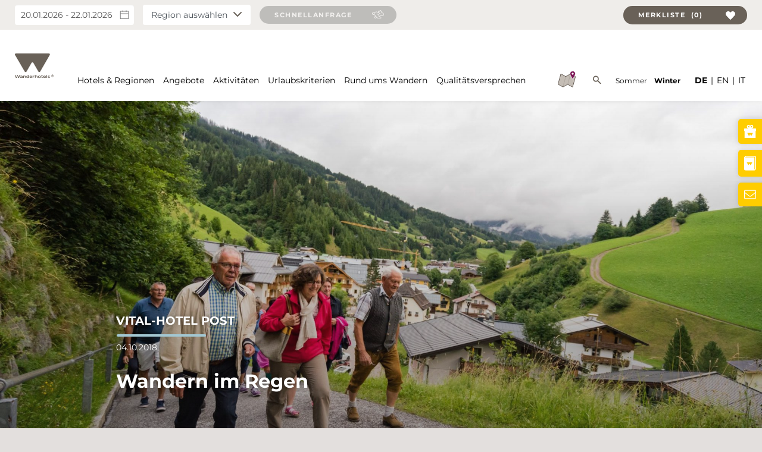

--- FILE ---
content_type: text/html; charset=UTF-8
request_url: https://www.wanderhotels.com/magazin/wandern-im-regen/
body_size: 52446
content:
<!doctype html>
<html lang="de-DE" class="no-js">
	<head>
		<meta charset="UTF-8">
<script type="text/javascript">
/* <![CDATA[ */
 var gform;gform||(document.addEventListener("gform_main_scripts_loaded",function(){gform.scriptsLoaded=!0}),window.addEventListener("DOMContentLoaded",function(){gform.domLoaded=!0}),gform={domLoaded:!1,scriptsLoaded:!1,initializeOnLoaded:function(o){gform.domLoaded&&gform.scriptsLoaded?o():!gform.domLoaded&&gform.scriptsLoaded?window.addEventListener("DOMContentLoaded",o):document.addEventListener("gform_main_scripts_loaded",o)},hooks:{action:{},filter:{}},addAction:function(o,n,r,t){gform.addHook("action",o,n,r,t)},addFilter:function(o,n,r,t){gform.addHook("filter",o,n,r,t)},doAction:function(o){gform.doHook("action",o,arguments)},applyFilters:function(o){return gform.doHook("filter",o,arguments)},removeAction:function(o,n){gform.removeHook("action",o,n)},removeFilter:function(o,n,r){gform.removeHook("filter",o,n,r)},addHook:function(o,n,r,t,i){null==gform.hooks[o][n]&&(gform.hooks[o][n]=[]);var e=gform.hooks[o][n];null==i&&(i=n+"_"+e.length),gform.hooks[o][n].push({tag:i,callable:r,priority:t=null==t?10:t})},doHook:function(n,o,r){var t;if(r=Array.prototype.slice.call(r,1),null!=gform.hooks[n][o]&&((o=gform.hooks[n][o]).sort(function(o,n){return o.priority-n.priority}),o.forEach(function(o){"function"!=typeof(t=o.callable)&&(t=window[t]),"action"==n?t.apply(null,r):r[0]=t.apply(null,r)})),"filter"==n)return r[0]},removeHook:function(o,n,t,i){var r;null!=gform.hooks[o][n]&&(r=(r=gform.hooks[o][n]).filter(function(o,n,r){return!!(null!=i&&i!=o.tag||null!=t&&t!=o.priority)}),gform.hooks[o][n]=r)}}); 
/* ]]> */
</script>

        <title>Wandern im Regen im Vitalhotel Post</title>
<link rel="preload" as="font" href="https://www.wanderhotels.com/wp-content/themes/wanderhotels/assets/fonts/wanderlust.woff2" crossorigin>

		<link href="//www.google-analytics.com" rel="dns-prefetch">
		<link href="//ajax.googleapis.com/" rel="dns-prefetch">
        <link href="//cdnjs.cloudflare.com/" rel="dns-prefetch">

		<meta name="viewport" content="width=device-width,initial-scale=1.0,maximum-scale=1.0,user-scalable=0">
        <link rel="icon" href="https://www.wanderhotels.com/wp-content/themes/wanderhotels/images/favicon.svg" sizes="any" type="image/svg+xml">
        <link rel="preload" href="https://www.wanderhotels.com/wp-content/themes/wanderhotels/assets/fonts/montserrat-v25-latin-700.woff2" as="font" crossorigin="anonymous" />
        <link rel="preload" href="https://www.wanderhotels.com/wp-content/themes/wanderhotels/assets/fonts/montserrat-v25-latin-700.woff" as="font" crossorigin="anonymous" />
        <link rel="preload" href="https://www.wanderhotels.com/wp-content/themes/wanderhotels/assets/fonts/montserrat-v25-latin-regular.woff2" as="font" crossorigin="anonymous" />
        <link rel="preload" href="https://www.wanderhotels.com/wp-content/themes/wanderhotels/assets/fonts/montserrat-v25-latin-regular.woff" as="font" crossorigin="anonymous" />
        <link rel="preload" href="https://www.wanderhotels.com/wp-content/themes/wanderhotels/assets/fonts/wanderlust.woff2" as="font" crossorigin="anonymous" />
		<link href="https://www.wanderhotels.com/wp-content/themes/wanderhotels/images/touch.png" rel="apple-touch-icon-precomposed">

        <meta name='robots' content='index, follow, max-image-preview:large, max-snippet:-1, max-video-preview:-1' />

	<!-- This site is optimized with the Yoast SEO plugin v23.7 - https://yoast.com/wordpress/plugins/seo/ -->
	<title>Wandern im Regen im Vitalhotel Post</title>
	<meta name="description" content="Wandern bei jedem Wetter im Vitalhotel Post ✓ gute Bekleidung ✓ Hochkönig ➤ Jetzt bei Wanderhotels.com informieren!" />
	<link rel="canonical" href="https://www.wanderhotels.com/magazin/wandern-im-regen/" />
	<meta property="og:locale" content="de_DE" />
	<meta property="og:type" content="article" />
	<meta property="og:title" content="Wandern im Regen im Vitalhotel Post" />
	<meta property="og:description" content="Wandern bei jedem Wetter im Vitalhotel Post ✓ gute Bekleidung ✓ Hochkönig ➤ Jetzt bei Wanderhotels.com informieren!" />
	<meta property="og:url" content="https://www.wanderhotels.com/magazin/wandern-im-regen/" />
	<meta property="og:site_name" content="Wanderurlaub in den besten Wanderhotels der Alpen" />
	<meta property="article:publisher" content="https://www.facebook.com/wanderhotels" />
	<meta property="article:published_time" content="2018-10-04T08:44:50+00:00" />
	<meta property="article:modified_time" content="2022-01-28T08:53:21+00:00" />
	<meta property="og:image" content="https://www.wanderhotels.com/wp-content/uploads/2020/10/screen.jpg" />
	<meta property="og:image:width" content="1528" />
	<meta property="og:image:height" content="778" />
	<meta property="og:image:type" content="image/jpeg" />
	<meta name="twitter:card" content="summary_large_image" />
	<meta name="twitter:label1" content="Verfasst von" />
	<meta name="twitter:data1" content="" />
	<meta name="twitter:label2" content="Geschätzte Lesezeit" />
	<meta name="twitter:data2" content="1 Minute" />
	<script type="application/ld+json" class="yoast-schema-graph">{"@context":"https://schema.org","@graph":[{"@type":"Article","@id":"https://www.wanderhotels.com/magazin/wandern-im-regen/#article","isPartOf":{"@id":"https://www.wanderhotels.com/magazin/wandern-im-regen/"},"author":{"name":"","@id":""},"headline":"Wandern im Regen","datePublished":"2018-10-04T08:44:50+00:00","dateModified":"2022-01-28T08:53:21+00:00","mainEntityOfPage":{"@id":"https://www.wanderhotels.com/magazin/wandern-im-regen/"},"wordCount":56,"commentCount":0,"publisher":{"@id":"https://www.wanderhotels.com/#organization"},"articleSection":["Aktiv im Sommer"],"inLanguage":"de","potentialAction":[{"@type":"CommentAction","name":"Comment","target":["https://www.wanderhotels.com/magazin/wandern-im-regen/#respond"]}]},{"@type":"WebPage","@id":"https://www.wanderhotels.com/magazin/wandern-im-regen/","url":"https://www.wanderhotels.com/magazin/wandern-im-regen/","name":"Wandern im Regen im Vitalhotel Post","isPartOf":{"@id":"https://www.wanderhotels.com/#website"},"datePublished":"2018-10-04T08:44:50+00:00","dateModified":"2022-01-28T08:53:21+00:00","description":"Wandern bei jedem Wetter im Vitalhotel Post ✓ gute Bekleidung ✓ Hochkönig ➤ Jetzt bei Wanderhotels.com informieren!","breadcrumb":{"@id":"https://www.wanderhotels.com/magazin/wandern-im-regen/#breadcrumb"},"inLanguage":"de","potentialAction":[{"@type":"ReadAction","target":["https://www.wanderhotels.com/magazin/wandern-im-regen/"]}]},{"@type":"BreadcrumbList","@id":"https://www.wanderhotels.com/magazin/wandern-im-regen/#breadcrumb","itemListElement":[{"@type":"ListItem","position":1,"name":"Startseite","item":"https://www.wanderhotels.com/"},{"@type":"ListItem","position":2,"name":"Wandern im Regen"}]},{"@type":"WebSite","@id":"https://www.wanderhotels.com/#website","url":"https://www.wanderhotels.com/","name":"Wanderurlaub in den besten Wanderhotels der Alpen","description":"Wanderurlaub in Österreich, Südtirol &amp; dem Schwarzwald ✓ Bergwandern ✓ Klettern ✓ Wellness ➤ Jetzt bei Wanderhotels.com informieren!","publisher":{"@id":"https://www.wanderhotels.com/#organization"},"potentialAction":[{"@type":"SearchAction","target":{"@type":"EntryPoint","urlTemplate":"https://www.wanderhotels.com/?s={search_term_string}"},"query-input":{"@type":"PropertyValueSpecification","valueRequired":true,"valueName":"search_term_string"}}],"inLanguage":"de"},{"@type":"Organization","@id":"https://www.wanderhotels.com/#organization","name":"Wanderurlaub in den besten Wanderhotels der Alpen","url":"https://www.wanderhotels.com/","logo":{"@type":"ImageObject","inLanguage":"de","@id":"https://www.wanderhotels.com/#/schema/logo/image/","url":"https://www.wanderhotels.com/wp-content/uploads/2020/10/wh_logo_4c_erde-scaled.jpg","contentUrl":"https://www.wanderhotels.com/wp-content/uploads/2020/10/wh_logo_4c_erde-scaled.jpg","width":2717,"height":1949,"caption":"Wanderurlaub in den besten Wanderhotels der Alpen"},"image":{"@id":"https://www.wanderhotels.com/#/schema/logo/image/"},"sameAs":["https://www.facebook.com/wanderhotels","https://www.instagram.com/wanderhotels/","https://www.youtube.com/user/WanderhotelsEuropa"]},{"@type":"Person","@id":""}]}</script>
	<!-- / Yoast SEO plugin. -->


<link rel='dns-prefetch' href='//connect.facebook.net' />
<link rel='dns-prefetch' href='//www.google-analytics.com' />
<link rel='dns-prefetch' href='//www.googletagmanager.com' />
<link rel='dns-prefetch' href='//www.google.com' />
<link rel='dns-prefetch' href='//www.gstatic.com' />
<link rel='dns-prefetch' href='//www.holidaycheck.de' />
<link rel='stylesheet' id='wp-block-library-css' href='https://www.wanderhotels.com/wp-includes/css/dist/block-library/style.min.css' media='all' />
<style id='classic-theme-styles-inline-css' type='text/css'>
/*! This file is auto-generated */
.wp-block-button__link{color:#fff;background-color:#32373c;border-radius:9999px;box-shadow:none;text-decoration:none;padding:calc(.667em + 2px) calc(1.333em + 2px);font-size:1.125em}.wp-block-file__button{background:#32373c;color:#fff;text-decoration:none}
</style>
<style id='global-styles-inline-css' type='text/css'>
:root{--wp--preset--aspect-ratio--square: 1;--wp--preset--aspect-ratio--4-3: 4/3;--wp--preset--aspect-ratio--3-4: 3/4;--wp--preset--aspect-ratio--3-2: 3/2;--wp--preset--aspect-ratio--2-3: 2/3;--wp--preset--aspect-ratio--16-9: 16/9;--wp--preset--aspect-ratio--9-16: 9/16;--wp--preset--color--black: #000000;--wp--preset--color--cyan-bluish-gray: #abb8c3;--wp--preset--color--white: #ffffff;--wp--preset--color--pale-pink: #f78da7;--wp--preset--color--vivid-red: #cf2e2e;--wp--preset--color--luminous-vivid-orange: #ff6900;--wp--preset--color--luminous-vivid-amber: #fcb900;--wp--preset--color--light-green-cyan: #7bdcb5;--wp--preset--color--vivid-green-cyan: #00d084;--wp--preset--color--pale-cyan-blue: #8ed1fc;--wp--preset--color--vivid-cyan-blue: #0693e3;--wp--preset--color--vivid-purple: #9b51e0;--wp--preset--color--whpurple: #890C64;--wp--preset--color--whsummer: #ffcd00;--wp--preset--color--whwinter: #a3c7d2;--wp--preset--gradient--vivid-cyan-blue-to-vivid-purple: linear-gradient(135deg,rgba(6,147,227,1) 0%,rgb(155,81,224) 100%);--wp--preset--gradient--light-green-cyan-to-vivid-green-cyan: linear-gradient(135deg,rgb(122,220,180) 0%,rgb(0,208,130) 100%);--wp--preset--gradient--luminous-vivid-amber-to-luminous-vivid-orange: linear-gradient(135deg,rgba(252,185,0,1) 0%,rgba(255,105,0,1) 100%);--wp--preset--gradient--luminous-vivid-orange-to-vivid-red: linear-gradient(135deg,rgba(255,105,0,1) 0%,rgb(207,46,46) 100%);--wp--preset--gradient--very-light-gray-to-cyan-bluish-gray: linear-gradient(135deg,rgb(238,238,238) 0%,rgb(169,184,195) 100%);--wp--preset--gradient--cool-to-warm-spectrum: linear-gradient(135deg,rgb(74,234,220) 0%,rgb(151,120,209) 20%,rgb(207,42,186) 40%,rgb(238,44,130) 60%,rgb(251,105,98) 80%,rgb(254,248,76) 100%);--wp--preset--gradient--blush-light-purple: linear-gradient(135deg,rgb(255,206,236) 0%,rgb(152,150,240) 100%);--wp--preset--gradient--blush-bordeaux: linear-gradient(135deg,rgb(254,205,165) 0%,rgb(254,45,45) 50%,rgb(107,0,62) 100%);--wp--preset--gradient--luminous-dusk: linear-gradient(135deg,rgb(255,203,112) 0%,rgb(199,81,192) 50%,rgb(65,88,208) 100%);--wp--preset--gradient--pale-ocean: linear-gradient(135deg,rgb(255,245,203) 0%,rgb(182,227,212) 50%,rgb(51,167,181) 100%);--wp--preset--gradient--electric-grass: linear-gradient(135deg,rgb(202,248,128) 0%,rgb(113,206,126) 100%);--wp--preset--gradient--midnight: linear-gradient(135deg,rgb(2,3,129) 0%,rgb(40,116,252) 100%);--wp--preset--font-size--small: 13px;--wp--preset--font-size--medium: 20px;--wp--preset--font-size--large: 36px;--wp--preset--font-size--x-large: 42px;--wp--preset--spacing--20: 0.44rem;--wp--preset--spacing--30: 0.67rem;--wp--preset--spacing--40: 1rem;--wp--preset--spacing--50: 1.5rem;--wp--preset--spacing--60: 2.25rem;--wp--preset--spacing--70: 3.38rem;--wp--preset--spacing--80: 5.06rem;--wp--preset--shadow--natural: 6px 6px 9px rgba(0, 0, 0, 0.2);--wp--preset--shadow--deep: 12px 12px 50px rgba(0, 0, 0, 0.4);--wp--preset--shadow--sharp: 6px 6px 0px rgba(0, 0, 0, 0.2);--wp--preset--shadow--outlined: 6px 6px 0px -3px rgba(255, 255, 255, 1), 6px 6px rgba(0, 0, 0, 1);--wp--preset--shadow--crisp: 6px 6px 0px rgba(0, 0, 0, 1);}:where(.is-layout-flex){gap: 0.5em;}:where(.is-layout-grid){gap: 0.5em;}body .is-layout-flex{display: flex;}.is-layout-flex{flex-wrap: wrap;align-items: center;}.is-layout-flex > :is(*, div){margin: 0;}body .is-layout-grid{display: grid;}.is-layout-grid > :is(*, div){margin: 0;}:where(.wp-block-columns.is-layout-flex){gap: 2em;}:where(.wp-block-columns.is-layout-grid){gap: 2em;}:where(.wp-block-post-template.is-layout-flex){gap: 1.25em;}:where(.wp-block-post-template.is-layout-grid){gap: 1.25em;}.has-black-color{color: var(--wp--preset--color--black) !important;}.has-cyan-bluish-gray-color{color: var(--wp--preset--color--cyan-bluish-gray) !important;}.has-white-color{color: var(--wp--preset--color--white) !important;}.has-pale-pink-color{color: var(--wp--preset--color--pale-pink) !important;}.has-vivid-red-color{color: var(--wp--preset--color--vivid-red) !important;}.has-luminous-vivid-orange-color{color: var(--wp--preset--color--luminous-vivid-orange) !important;}.has-luminous-vivid-amber-color{color: var(--wp--preset--color--luminous-vivid-amber) !important;}.has-light-green-cyan-color{color: var(--wp--preset--color--light-green-cyan) !important;}.has-vivid-green-cyan-color{color: var(--wp--preset--color--vivid-green-cyan) !important;}.has-pale-cyan-blue-color{color: var(--wp--preset--color--pale-cyan-blue) !important;}.has-vivid-cyan-blue-color{color: var(--wp--preset--color--vivid-cyan-blue) !important;}.has-vivid-purple-color{color: var(--wp--preset--color--vivid-purple) !important;}.has-black-background-color{background-color: var(--wp--preset--color--black) !important;}.has-cyan-bluish-gray-background-color{background-color: var(--wp--preset--color--cyan-bluish-gray) !important;}.has-white-background-color{background-color: var(--wp--preset--color--white) !important;}.has-pale-pink-background-color{background-color: var(--wp--preset--color--pale-pink) !important;}.has-vivid-red-background-color{background-color: var(--wp--preset--color--vivid-red) !important;}.has-luminous-vivid-orange-background-color{background-color: var(--wp--preset--color--luminous-vivid-orange) !important;}.has-luminous-vivid-amber-background-color{background-color: var(--wp--preset--color--luminous-vivid-amber) !important;}.has-light-green-cyan-background-color{background-color: var(--wp--preset--color--light-green-cyan) !important;}.has-vivid-green-cyan-background-color{background-color: var(--wp--preset--color--vivid-green-cyan) !important;}.has-pale-cyan-blue-background-color{background-color: var(--wp--preset--color--pale-cyan-blue) !important;}.has-vivid-cyan-blue-background-color{background-color: var(--wp--preset--color--vivid-cyan-blue) !important;}.has-vivid-purple-background-color{background-color: var(--wp--preset--color--vivid-purple) !important;}.has-black-border-color{border-color: var(--wp--preset--color--black) !important;}.has-cyan-bluish-gray-border-color{border-color: var(--wp--preset--color--cyan-bluish-gray) !important;}.has-white-border-color{border-color: var(--wp--preset--color--white) !important;}.has-pale-pink-border-color{border-color: var(--wp--preset--color--pale-pink) !important;}.has-vivid-red-border-color{border-color: var(--wp--preset--color--vivid-red) !important;}.has-luminous-vivid-orange-border-color{border-color: var(--wp--preset--color--luminous-vivid-orange) !important;}.has-luminous-vivid-amber-border-color{border-color: var(--wp--preset--color--luminous-vivid-amber) !important;}.has-light-green-cyan-border-color{border-color: var(--wp--preset--color--light-green-cyan) !important;}.has-vivid-green-cyan-border-color{border-color: var(--wp--preset--color--vivid-green-cyan) !important;}.has-pale-cyan-blue-border-color{border-color: var(--wp--preset--color--pale-cyan-blue) !important;}.has-vivid-cyan-blue-border-color{border-color: var(--wp--preset--color--vivid-cyan-blue) !important;}.has-vivid-purple-border-color{border-color: var(--wp--preset--color--vivid-purple) !important;}.has-vivid-cyan-blue-to-vivid-purple-gradient-background{background: var(--wp--preset--gradient--vivid-cyan-blue-to-vivid-purple) !important;}.has-light-green-cyan-to-vivid-green-cyan-gradient-background{background: var(--wp--preset--gradient--light-green-cyan-to-vivid-green-cyan) !important;}.has-luminous-vivid-amber-to-luminous-vivid-orange-gradient-background{background: var(--wp--preset--gradient--luminous-vivid-amber-to-luminous-vivid-orange) !important;}.has-luminous-vivid-orange-to-vivid-red-gradient-background{background: var(--wp--preset--gradient--luminous-vivid-orange-to-vivid-red) !important;}.has-very-light-gray-to-cyan-bluish-gray-gradient-background{background: var(--wp--preset--gradient--very-light-gray-to-cyan-bluish-gray) !important;}.has-cool-to-warm-spectrum-gradient-background{background: var(--wp--preset--gradient--cool-to-warm-spectrum) !important;}.has-blush-light-purple-gradient-background{background: var(--wp--preset--gradient--blush-light-purple) !important;}.has-blush-bordeaux-gradient-background{background: var(--wp--preset--gradient--blush-bordeaux) !important;}.has-luminous-dusk-gradient-background{background: var(--wp--preset--gradient--luminous-dusk) !important;}.has-pale-ocean-gradient-background{background: var(--wp--preset--gradient--pale-ocean) !important;}.has-electric-grass-gradient-background{background: var(--wp--preset--gradient--electric-grass) !important;}.has-midnight-gradient-background{background: var(--wp--preset--gradient--midnight) !important;}.has-small-font-size{font-size: var(--wp--preset--font-size--small) !important;}.has-medium-font-size{font-size: var(--wp--preset--font-size--medium) !important;}.has-large-font-size{font-size: var(--wp--preset--font-size--large) !important;}.has-x-large-font-size{font-size: var(--wp--preset--font-size--x-large) !important;}
:where(.wp-block-post-template.is-layout-flex){gap: 1.25em;}:where(.wp-block-post-template.is-layout-grid){gap: 1.25em;}
:where(.wp-block-columns.is-layout-flex){gap: 2em;}:where(.wp-block-columns.is-layout-grid){gap: 2em;}
:root :where(.wp-block-pullquote){font-size: 1.5em;line-height: 1.6;}
</style>
<link rel='stylesheet' id='wanderhotels-ie-css' href='https://www.wanderhotels.com/wp-content/themes/wanderhotels/assets/dist/css/ie.css' media='all' />
<link rel='stylesheet' id='wanderhotels-hotel-styles-css' href='https://www.wanderhotels.com/wp-content/themes/wanderhotels/assets/dist/css/singlepost-style.css' media='all' />
<link rel='stylesheet' id='borlabs-cookie-custom-css' href='https://www.wanderhotels.com/wp-content/cache/borlabs-cookie/1/borlabs-cookie-1-de.css' media='all' />
<link rel='stylesheet' id='sib-front-css-css' href='https://www.wanderhotels.com/wp-content/plugins/mailin/css/mailin-front.css' media='all' />
<link rel='stylesheet' id='wppb_stylesheet-css' href='https://www.wanderhotels.com/wp-content/plugins/profile-builder/assets/css/style-front-end.css' media='all' />
<script src="https://www.wanderhotels.com/wp-content/themes/wanderhotels/assets/dist/js/jquery/jquery.min.js" id="jquery-js"></script>
<script data-no-optimize="1" data-no-minify="1" data-cfasync="false" data='nowprocket' src="https://www.wanderhotels.com/wp-content/cache/borlabs-cookie/1/borlabs-cookie-config-de.json.js" id="borlabs-cookie-config-js"></script>
<script type="text/javascript" id="sib-front-js-js-extra">
/* <![CDATA[ */
var sibErrMsg = {"invalidMail":"Please fill out valid email address","requiredField":"Please fill out required fields","invalidDateFormat":"Please fill out valid date format","invalidSMSFormat":"Please fill out valid phone number"};
var ajax_sib_front_object = {"ajax_url":"https:\/\/www.wanderhotels.com\/wp-admin\/admin-ajax.php","ajax_nonce":"f684e1a562","flag_url":"https:\/\/www.wanderhotels.com\/wp-content\/plugins\/mailin\/img\/flags\/"};
/* ]]> */
</script>
<script src="https://www.wanderhotels.com/wp-content/plugins/mailin/js/mailin-front.js" id="sib-front-js-js"></script>
<link rel="alternate" title="oEmbed (JSON)" type="application/json+oembed" href="https://www.wanderhotels.com/wp-json/oembed/1.0/embed?url=https%3A%2F%2Fwww.wanderhotels.com%2Fmagazin%2Fwandern-im-regen%2F" />
<link rel="alternate" title="oEmbed (XML)" type="text/xml+oembed" href="https://www.wanderhotels.com/wp-json/oembed/1.0/embed?url=https%3A%2F%2Fwww.wanderhotels.com%2Fmagazin%2Fwandern-im-regen%2F&#038;format=xml" />
<script data='nowprocket' data-borlabs-cookie-script-blocker-ignore>
if ('0' === '1' && ('0' === '1' || '1' === '1')) {
	window['gtag_enable_tcf_support'] = true;
}
window.dataLayer = window.dataLayer || [];
if (typeof gtag !== 'function') { function gtag(){dataLayer.push(arguments);} }
gtag('set', 'developer_id.dYjRjMm', true);
if('0' === '1' || '1' === '1') {
	gtag('consent', 'default', {
		'ad_storage': 'denied',
		'ad_user_data': 'denied',
		'ad_personalization': 'denied',
		'analytics_storage': 'denied',
		'functionality_storage': 'denied',
		'personalization_storage': 'denied',
		'security_storage': 'denied',
		'wait_for_update': 500,
    });
}
if('0' === '1') {
    gtag("js", new Date());
    gtag("config", "G-DQM74KREDE", { "anonymize_ip": true });

    (function (w, d, s, i) {
    var f = d.getElementsByTagName(s)[0],
        j = d.createElement(s);
    j.async = true;
    j.src =
        "https://www.googletagmanager.com/gtag/js?id=" + i;
    f.parentNode.insertBefore(j, f);
    })(window, document, "script", "G-DQM74KREDE");
}
</script><script data='nowprocket' data-no-optimize="1" data-no-minify="1" data-cfasync="false" data-borlabs-cookie-script-blocker-ignore>
	if ('0' === '1' && '1' === '1') {
		window['gtag_enable_tcf_support'] = true;
	}
	window.dataLayer = window.dataLayer || [];
	if (typeof gtag !== 'function') { function gtag(){dataLayer.push(arguments);} }
	gtag('set', 'developer_id.dYjRjMm', true);
	if ('1' === '1') {
		gtag('consent', 'default', {
			'ad_storage': 'denied',
			'ad_user_data': 'denied',
			'ad_personalization': 'denied',
			'analytics_storage': 'denied',
			'functionality_storage': 'denied',
			'personalization_storage': 'denied',
			'security_storage': 'denied',
			'wait_for_update': 500,
		});
		gtag('set', 'ads_data_redaction', true);
	}
	
	if('0' === '1') {
		var url = new URL(window.location.href);
				
		if ((url.searchParams.has('gtm_debug') && url.searchParams.get('gtm_debug') !== '') || document.cookie.indexOf('__TAG_ASSISTANT=') !== -1 || document.documentElement.hasAttribute('data-tag-assistant-present')) {
			(function(w,d,s,l,i){w[l]=w[l]||[];w[l].push({"gtm.start":
new Date().getTime(),event:"gtm.js"});var f=d.getElementsByTagName(s)[0],
j=d.createElement(s),dl=l!="dataLayer"?"&l="+l:"";j.async=true;j.src=
"https://www.googletagmanager.com/gtm.js?id="+i+dl;f.parentNode.insertBefore(j,f);
})(window,document,"script","dataLayer","GTM-KL8FXTN");
		} else {
			(function(w,d,s,l,i){w[l]=w[l]||[];w[l].push({"gtm.start":
new Date().getTime(),event:"gtm.js"});var f=d.getElementsByTagName(s)[0],
j=d.createElement(s),dl=l!="dataLayer"?"&l="+l:"";j.async=true;j.src=
"https://www.wanderhotels.com/wp-content/uploads/borlabs-cookie/"+i+'.js?ver=not-set-yet';f.parentNode.insertBefore(j,f);
})(window,document,"script","dataLayer","GTM-KL8FXTN");
		}
  	}
  	
	(function () {
		var serviceGroupActive = function (serviceGroup) {
			if (typeof(BorlabsCookie.ServiceGroups.serviceGroups[serviceGroup]) === 'undefined') {
				return false;
			}

			if (typeof(BorlabsCookie.Cookie.getPluginCookie().consents[serviceGroup]) === 'undefined') {
				return false;
			}
			var consents = BorlabsCookie.Cookie.getPluginCookie().consents[serviceGroup];
			for (var service of BorlabsCookie.ServiceGroups.serviceGroups[serviceGroup].serviceIds) {
				if (!consents.includes(service)) {
					return false;
				}
			}
			return true;
		};
		var borlabsCookieConsentChangeHandler = function () {
			window.dataLayer = window.dataLayer || [];
			if (typeof gtag !== 'function') { function gtag(){dataLayer.push(arguments);} }
			
			if ('1' === '1') {
				if ('0' === '1') {
					gtag('consent', 'update', {
						'analytics_storage': serviceGroupActive('statistics') === true ? 'granted' : 'denied',
						'functionality_storage': serviceGroupActive('statistics') === true ? 'granted' : 'denied',
						'personalization_storage': serviceGroupActive('marketing') === true ? 'granted' : 'denied',
						'security_storage': serviceGroupActive('statistics') === true ? 'granted' : 'denied',
					});
				} else {
					gtag('consent', 'update', {
						'ad_storage': serviceGroupActive('marketing') === true ? 'granted' : 'denied',
						'ad_user_data': serviceGroupActive('marketing') === true ? 'granted' : 'denied',
						'ad_personalization': serviceGroupActive('marketing') === true ? 'granted' : 'denied',
						'analytics_storage': serviceGroupActive('statistics') === true ? 'granted' : 'denied',
						'functionality_storage': serviceGroupActive('statistics') === true ? 'granted' : 'denied',
						'personalization_storage': serviceGroupActive('marketing') === true ? 'granted' : 'denied',
						'security_storage': serviceGroupActive('statistics') === true ? 'granted' : 'denied',
					});
				}
			}
			
			var consents = BorlabsCookie.Cookie.getPluginCookie().consents;
			for (var serviceGroup in consents) {
				for (var service of consents[serviceGroup]) {
					if (!window.BorlabsCookieGtmPackageSentEvents.includes(service) && service !== 'borlabs-cookie') {
						window.dataLayer.push({
							event: 'borlabs-cookie-opt-in-'+service,
						});
						window.BorlabsCookieGtmPackageSentEvents.push(service);
					}
				}
			}
		  	var afterConsentsEvent = document.createEvent('Event');
		    afterConsentsEvent.initEvent('borlabs-cookie-google-tag-manager-after-consents', true, true);
		  	document.dispatchEvent(afterConsentsEvent);
		};
		window.BorlabsCookieGtmPackageSentEvents = [];
		document.addEventListener('borlabs-cookie-consent-saved', borlabsCookieConsentChangeHandler);
		document.addEventListener('borlabs-cookie-handle-unblock', borlabsCookieConsentChangeHandler);
	})();
</script>		<style type="text/css" id="wp-custom-css">
			figure.wp-block-image.setsize img {
	width: auto;
	height: auto;
}

figure.wp-block-image.noshadow img {
	box-shadow: none !important;
}

._brlbs-btn {
	word-wrap: break-word;
}		</style>
		
        
        <style>
            :root {
                --season: #ffcd00;
            }

            .taxonomyArchiveHeader .postMeta .postMeta__topline:after,
            .hero .hero__topline::after,
            .bigPostSlider .postMeta .postMeta__topline:after,
            .hotelSlider .hotelSliderMeta .hotelSliderMeta__topline:after,
            .hotelSlider .tns-outer .tns-controls + .tns-nav button.tns-nav-active,
            .areaLinks h2:before,
            .hotelSlider h2.headline:before,
            .qualityPromise h2:before,
            .qualityPromise h1:before,
            .postGrid .postGridCard .postGridCard__details .postGridCard__hotel:after,
            .discoveryGrid .postGridCard .postGridCard__details .postGridCard__hotel:after,
            .hotelFilterContainer .hotelFilter__intro h2:before,
            .asymetricPostSlider .postMeta .postMeta__headline h2:before,
            .singlePost .postMeta__topline:after,
            .hotelFilterSection .hotelFilter__intro h2::before,
            .yellowBar::before,
            .hotelSlider .hotelSliderMeta .hotelSliderMeta__headline h2:before,
            .hotelFilterContainer .hotelFilter .btn-group .btn.current,
            .singleHotel .hotelMeta__topline::after,
            .vue-range-slider.slider-component .slider .slider-process,
            #tab1:checked ~ nav .btn-group .tab1, #tab2:checked ~ nav .btn-group .tab2, #tab3:checked ~ nav .btn-group .tab3, #tab4:checked ~ nav .btn-group .tab4,
            .singleHotel .singleHotel__tabs .btn-group .btn:hover,
            .singleHotel .singleHotel__discoveries h2::before,
            .tns-controls button[data-controls="next"]:hover, .tns-controls button.next:hover, .asymetricControls button[data-controls="next"]:hover, .asymetricControls button.next:hover, .pagination button[data-controls="next"]:hover, .pagination button.next:hover,
            .tns-controls button[data-controls="prev"]:hover, .tns-controls button.prev:hover, .asymetricControls button[data-controls="prev"]:hover, .asymetricControls button.prev:hover, .pagination button[data-controls="prev"]:hover, .pagination button.prev:hover,
            .cd-morph-dropdown .main-nav > ul > li > a:hover:after,
            .postGrid .postGridCard .postGridCard__details .postGridCard__date::after, .discoveryGrid .postGridCard .postGridCard__details .postGridCard__date::after,
            .cd-morph-dropdown .main-nav > ul > li.current-menu-item > a:after, .cd-morph-dropdown .main-nav > ul > li.current-menu-ancestor > a:after,
            .allHotel .hotelSliderCard .hotelSliderCard__topline::after,
            .cd-morph-dropdown li.current-menu-item a::after,
            .warning,
            .globalNav .rootLink.current-menu-ancestor:after, .globalNav .rootLink.current-menu-item:after {
                transition: all .3s ease;
                background-color: var(--season) !important;
            }
            .pagination .paginationContainer .paginationContainer__nav .pages button.active,
            .pagination .paginationContainer .paginationContainer__nav .pages button:hover:enabled,
            .tns-controls button[data-controls="next"]:hover, .tns-controls button.next:hover, .asymetricControls button[data-controls="next"]:hover, .asymetricControls button.next:hover, .pagination button[data-controls="next"]:hover, .pagination button.next:hover,
            .tns-controls button[data-controls="prev"]:hover, .tns-controls button.prev:hover, .asymetricControls button[data-controls="prev"]:hover, .asymetricControls button.prev:hover, .pagination button[data-controls="prev"]:hover, .pagination button.prev:hover {
                background-color: var(--season) !important;
                border-color: var(--season) !important;
            }
            .singleHotel .singleHotel__specials .singleHotelUSPs ul li::before,
            .taxonomyArchiveIntro .specialistOffers ul li::before,
            .singleHotel .singleHotel__info .singleHotel__breadCrumbs a:last-child {
                transition: all .3s ease;
                color: var(--season) !important;
            }
            .globalNav .rootLink.current-menu-ancestor,
            .globalNav .rootLink.current-menu-item,
            .globalNav .productsGroup .current-menu-item > a,
            .globalNav .mobileProductsList li.current-menu-item a {
                border-color: var(--season) !important;
            }

        </style>

	</head>
    <body class="post-template-default single single-post postid-20866 single-format-standard wandern-im-regen">

    <div id="seasonSwitchOverlay__js">
        <div class="icons" id="seasonIcons__js">
            <div class="seasonIcon visible" id="summerIcon__js">
                <svg xmlns="http://www.w3.org/2000/svg" width="192" height="192" fill="#ffffff" viewBox="0 0 256 256"><rect width="256" height="256" fill="none"></rect><circle cx="128" cy="128" r="60" fill="none" stroke="#ffffff" stroke-linecap="round" stroke-linejoin="round" stroke-width="16"></circle><line x1="128" y1="36" x2="128" y2="16" fill="none" stroke="#ffffff" stroke-linecap="round" stroke-linejoin="round" stroke-width="16"></line><line x1="62.9" y1="62.9" x2="48.8" y2="48.8" fill="none" stroke="#ffffff" stroke-linecap="round" stroke-linejoin="round" stroke-width="16"></line><line x1="36" y1="128" x2="16" y2="128" fill="none" stroke="#ffffff" stroke-linecap="round" stroke-linejoin="round" stroke-width="16"></line><line x1="62.9" y1="193.1" x2="48.8" y2="207.2" fill="none" stroke="#ffffff" stroke-linecap="round" stroke-linejoin="round" stroke-width="16"></line><line x1="128" y1="220" x2="128" y2="240" fill="none" stroke="#ffffff" stroke-linecap="round" stroke-linejoin="round" stroke-width="16"></line><line x1="193.1" y1="193.1" x2="207.2" y2="207.2" fill="none" stroke="#ffffff" stroke-linecap="round" stroke-linejoin="round" stroke-width="16"></line><line x1="220" y1="128" x2="240" y2="128" fill="none" stroke="#ffffff" stroke-linecap="round" stroke-linejoin="round" stroke-width="16"></line><line x1="193.1" y1="62.9" x2="207.2" y2="48.8" fill="none" stroke="#ffffff" stroke-linecap="round" stroke-linejoin="round" stroke-width="16"></line></svg>
            </div>
            <div class="seasonIcon" id="winterIcon__js">
                <svg xmlns="http://www.w3.org/2000/svg" width="192" height="192" fill="#ffffff" viewBox="0 0 256 256"><rect width="256" height="256" fill="none"></rect><line x1="128" y1="64" x2="128" y2="192" fill="none" stroke="#ffffff" stroke-linecap="round" stroke-linejoin="round" stroke-width="16"></line><polyline points="104 40 128 64 152 40" fill="none" stroke="#ffffff" stroke-linecap="round" stroke-linejoin="round" stroke-width="16"></polyline><polyline points="104 216 128 192 152 216" fill="none" stroke="#ffffff" stroke-linecap="round" stroke-linejoin="round" stroke-width="16"></polyline><line x1="72.6" y1="96" x2="183.4" y2="160" fill="none" stroke="#ffffff" stroke-linecap="round" stroke-linejoin="round" stroke-width="16"></line><polyline points="39.8 104.8 72.6 96 63.8 63.2" fill="none" stroke="#ffffff" stroke-linecap="round" stroke-linejoin="round" stroke-width="16"></polyline><polyline points="192.2 192.8 183.4 160 216.2 151.2" fill="none" stroke="#ffffff" stroke-linecap="round" stroke-linejoin="round" stroke-width="16"></polyline><line x1="72.6" y1="160" x2="183.4" y2="96" fill="none" stroke="#ffffff" stroke-linecap="round" stroke-linejoin="round" stroke-width="16"></line><polyline points="63.8 192.8 72.6 160 39.8 151.2" fill="none" stroke="#ffffff" stroke-linecap="round" stroke-linejoin="round" stroke-width="16"></polyline><polyline points="216.2 104.8 183.4 96 192.2 63.2" fill="none" stroke="#ffffff" stroke-linecap="round" stroke-linejoin="round" stroke-width="16"></polyline></svg>
            </div>
        </div>
    </div>

    <div id="navWrapper" style="opacity: 0">
        
<header class="globalNav noDropdownTransition" id="globalNav_js">
    <div class="navWrapper">
        <ul class="navRoot">
            <li class="navSection logo">
                <a class="rootLink item-home" href="https://www.wanderhotels.com" title="Wanderhotels Logo" alt="Wanderhotels e.V. Logo">
                    <?xml version="1.0" encoding="utf-8"?>
<!-- Generator: Adobe Illustrator 16.0.0, SVG Export Plug-In . SVG Version: 6.00 Build 0)  -->
<!DOCTYPE svg PUBLIC "-//W3C//DTD SVG 1.0//EN" "http://www.w3.org/TR/2001/REC-SVG-20010904/DTD/svg10.dtd">
<svg version="1.0" id="Layer_1" xmlns="http://www.w3.org/2000/svg" xmlns:xlink="http://www.w3.org/1999/xlink" x="0px" y="0px"
	 width="117.96px" height="75px" viewBox="0 0 117.96 75" enable-background="new 0 0 117.96 75" xml:space="preserve">
<g>
	<path  d="M106.822,3.001c0,1.089-1.192,3.006-1.192,3.006l-28.6,49.527l-0.014,0.023
		c-0.511,0.924-1.496,1.546-2.625,1.546c-1.174,0-2.192-0.673-2.685-1.659c0,0-15.567-26.967-15.661-27.101
		c-0.542-0.789-1.452-1.305-2.48-1.305c-1.036,0-1.951,0.524-2.493,1.321c-0.003,0.003-0.005,0.006-0.008,0.011
		c-0.081,0.121-15.621,27.127-15.621,27.127h-0.048c-0.502,0.955-1.503,1.606-2.657,1.606c-1.192,0-2.22-0.692-2.706-1.698
		l-0.002-0.002L1.264,6.004c0,0-1.264-1.895-1.264-3.006C0,1.342,1.342,0,2.998,0c0.547,0,100.299,0,100.819,0
		C105.478,0,106.822,1.345,106.822,3.001"/>
	<path  d="M74.847,69.37c-1.578,0-2.253,0.607-2.253,2.027c0,1.424,0.675,2.029,2.253,2.029
		c1.557,0,2.221-0.605,2.221-2.029C77.067,69.978,76.403,69.37,74.847,69.37 M74.847,74.997c-2.816,0-4.307-1.245-4.307-3.6
		c0-1.641,0.748-3.597,4.307-3.597c2.795,0,4.273,1.244,4.273,3.597C79.12,73.752,77.642,74.997,74.847,74.997"/>
</g>
<polygon  points="12.566,74.817 10.017,74.817 8.075,68.913 7.87,68.217 7.656,68.911 5.704,74.817 3.176,74.817
	3.158,74.767 0.141,66.226 2.417,66.226 4.506,72.729 4.722,72.04 6.73,66.226 9.111,66.226 11.132,72.017 11.357,72.708
	11.562,72.02 13.438,66.226 15.58,66.226 "/>
<g>
	<path  d="M19.868,71.801c-0.828,0-1.815,0.144-1.815,0.825c0,0.568,0.523,0.857,1.556,0.857
		c1.026,0,1.939-0.492,1.939-0.881v-0.605C21.311,71.937,20.691,71.801,19.868,71.801 M19.069,74.951
		c-1.856,0-2.878-0.813-2.878-2.292c0-1.037,0.883-2.146,3.362-2.146c0.682,0,1.356,0.076,2.006,0.229v-0.23
		c0-0.797-0.584-1.152-1.894-1.152c-1.059,0-1.784,0.115-2.676,0.424l-0.087,0.029l-0.189-1.479l0.057-0.021
		c1.009-0.363,2.033-0.533,3.222-0.533c2.433,0,3.519,0.923,3.519,2.99v4.049h-1.543l-0.156-0.729
		C21.109,74.638,20.118,74.951,19.069,74.951"/>
	<path  d="M33.272,74.817h-1.985v-3.812c0-1.019-0.612-1.513-1.871-1.513c-0.631,0-1.467,0.22-1.928,0.709v4.615
		h-1.974v-6.83l1.382-0.099l0.343,0.737c0.738-0.539,1.683-0.836,2.671-0.836c2.105,0,3.362,1.201,3.362,3.216V74.817z"/>
	<path  d="M39.021,69.472c-1.528,0-2.209,0.611-2.209,1.983c0,1.441,0.637,2.029,2.197,2.029
		c0.853,0,1.546-0.246,2.007-0.71v-2.583C40.579,69.733,39.854,69.472,39.021,69.472 M38.468,74.985c-2.427,0-3.71-1.248-3.71-3.609
		c0-2.205,1.435-3.576,3.744-3.576c0.953,0,1.846,0.268,2.532,0.754l-0.019-0.787v-1.762l1.974-0.121v8.933h-1.561L41.22,74.11
		C40.529,74.699,39.627,74.985,38.468,74.985"/>
	<path  d="M46.664,70.637h4.107c-0.089-0.772-0.872-1.267-2.023-1.267C47.517,69.37,46.816,69.796,46.664,70.637
		 M49.164,74.975c-2.907,0-4.509-1.31-4.509-3.688c0-2.123,1.603-3.496,4.082-3.496c2.3,0,3.845,1.324,3.845,3.295
		c0,0.207-0.022,0.522-0.058,0.689l-0.013,0.059h-5.793c0.142,0.963,1.063,1.472,2.671,1.472c0.907,0,1.733-0.132,2.599-0.413
		l0.084-0.027l0.237,1.482l-0.053,0.023C51.375,74.771,50.334,74.975,49.164,74.975"/>
	<path  d="M56.188,74.817h-1.974v-6.797l1.581-0.111l0.188,1.363c0.603-0.943,1.557-1.46,2.706-1.46
		c0.401,0,0.758,0.075,0.988,0.138l0.059,0.016l-0.111,1.802l-0.093-0.03c-0.286-0.095-0.623-0.143-1.001-0.143
		c-1.357,0-2.343,0.906-2.343,2.152V74.817z"/>
	<path  d="M69.055,74.817H67.08v-3.812c0-1.005-0.63-1.513-1.871-1.513c-0.894,0-1.604,0.353-1.927,0.707v4.617
		h-1.985v-8.8l1.985-0.134v1.902l-0.021,0.793c0.678-0.517,1.538-0.789,2.5-0.789c2.094,0,3.294,1.172,3.294,3.216V74.817z"/>
	<path  d="M83.8,74.94c-1.658,0-2.607-0.859-2.607-2.359V69.37h-1.227v-1.434h1.308l0.313-1.627l1.59-0.123v1.75
		h2.229v1.434h-2.229v3.154c0,0.646,0.381,0.947,1.196,0.947c0.228,0,0.591-0.043,0.748-0.106l0.093-0.036l0.152,1.371l-0.055,0.021
		C84.974,74.854,84.38,74.94,83.8,74.94"/>
	<path  d="M88.256,70.637h4.106c-0.088-0.772-0.871-1.267-2.022-1.267C89.108,69.37,88.408,69.796,88.256,70.637
		 M90.756,74.975c-2.907,0-4.508-1.31-4.508-3.688c0-2.123,1.603-3.496,4.081-3.496c2.3,0,3.845,1.324,3.845,3.295
		c0,0.207-0.022,0.522-0.058,0.689l-0.014,0.059H88.31c0.143,0.963,1.063,1.472,2.672,1.472c0.908,0,1.732-0.132,2.599-0.413
		l0.083-0.027l0.238,1.482l-0.053,0.023C92.967,74.771,91.927,74.975,90.756,74.975"/>
</g>
<polygon  points="98.062,74.817 96.064,74.817 96.064,66.005 98.062,65.884 "/>
<path  d="M103.222,74.963c-1.227,0-2.269-0.229-3.098-0.685l-0.048-0.026l0.289-1.546l0.093,0.058
	c0.799,0.49,1.991,0.709,2.82,0.709c1.036,0,1.499-0.346,1.499-0.69c0-0.393-0.741-0.525-1.601-0.678
	c-1.373-0.244-3.082-0.549-3.082-2.113c0-1.393,1.252-2.19,3.431-2.19c0.901,0,1.844,0.165,2.726,0.478l0.057,0.02l-0.188,1.527
	l-0.088-0.032c-0.877-0.316-1.953-0.457-2.631-0.457c-0.83,0-1.387,0.231-1.387,0.577c0,0.357,0.721,0.479,1.556,0.619
	c1.372,0.23,3.08,0.517,3.08,2.037C106.65,74.067,105.368,74.963,103.222,74.963"/>
<path  d="M115.253,67.622c0,0.26-0.17,0.444-0.528,0.444h-0.772v-0.89h0.715
	C115.083,67.177,115.253,67.343,115.253,67.622 M116.232,67.566c0-0.724-0.433-1.224-1.584-1.224h-1.712v3.769h1.016v-1.378h0.659
	l0.622,1.378h1.075l-0.755-1.507C116.007,68.438,116.232,68.029,116.232,67.566 M111.652,68.308c0-1.538,1.284-2.834,2.827-2.834
	c1.546,0,2.809,1.296,2.809,2.834c0,1.502-1.263,2.783-2.809,2.783C112.937,71.091,111.652,69.81,111.652,68.308 M110.977,68.308
	c0,1.917,1.563,3.496,3.503,3.496c1.923,0,3.484-1.579,3.484-3.496c0-1.928-1.562-3.586-3.484-3.586
	C112.54,64.722,110.977,66.38,110.977,68.308"/>
</svg>
                </a>
            </li>
            <li class="navSection primary">
                                        <a class="rootLink hasDropdown  menu-item menu-item-type-post_type_archive menu-item-object-hotel" data-dropdown="page--32" href="https://www.wanderhotels.com/hotels/">Hotels & Regionen</a>
                                            <a class="rootLink   menu-item menu-item-type-post_type menu-item-object-page menu-item-type-post_type_archive menu-item-object-deal" data-dropdown="page--288" href="https://www.wanderhotels.com/angebote/">Angebote</a>
                                            <a class="rootLink hasDropdown  menu-item menu-item-type-custom menu-item-object-custom" data-dropdown="page-331" href="https://www.wanderhotels.com/aktivitaeten">Aktivitäten</a>
                                            <a class="rootLink hasDropdown  menu-item menu-item-type-post_type menu-item-object-page" data-dropdown="page-38964" href="https://www.wanderhotels.com/urlaubskriterien/">Urlaubskriterien</a>
                                            <a class="rootLink hasDropdown  menu-item menu-item-type-post_type menu-item-object-page" data-dropdown="page-29227" href="https://www.wanderhotels.com/rund-ums-wandern/">Rund ums Wandern</a>
                                            <a class="rootLink   menu-item menu-item-type-post_type menu-item-object-page" data-dropdown="page-25554" href="https://www.wanderhotels.com/qualitaetsversprechen/">Qualitätsversprechen</a>
                                </li>
                            <li class="navSection map">
                    <a href="https://www.wanderhotels.com/hotelkarte/" title="Kartenansicht">
                        <img width="30" height="28" src="https://www.wanderhotels.com/wp-content/themes/wanderhotels/assets/img/nav_map_icon.svg" />
                    </a>
                </li>
                        <li class="navSection search ">
                <div class="searchWrapper">
                    <button class="searchTrigger" id="searchTrigger_js">
                        <svg width="24" height="24" viewBox="0 0 24 24" fill="none" xmlns="http://www.w3.org/2000/svg">
<path d="M18.677 19.607L12.962 13.891C10.4196 15.6985 6.91642 15.2564 4.90285 12.8739C2.88929 10.4915 3.03714 6.96361 5.24298 4.75802C7.44824 2.55147 10.9765 2.40298 13.3594 4.41644C15.7422 6.42989 16.1846 9.93347 14.377 12.476L20.092 18.192L18.678 19.606L18.677 19.607ZM9.48498 5.00001C7.58868 4.99958 5.95267 6.3307 5.56745 8.18745C5.18224 10.0442 6.15369 11.9163 7.89366 12.6703C9.63362 13.4242 11.6639 12.8529 12.7552 11.3021C13.8466 9.75129 13.699 7.64734 12.402 6.26402L13.007 6.86402L12.325 6.18402L12.313 6.17202C11.5648 5.4192 10.5464 4.99715 9.48498 5.00001Z" fill="currentColor"></path>
</svg>
                    </button>
                    <form method="get" action="https://www.wanderhotels.com" id="mainSearch_js">
                        <div class="form-group">
                            <input class="search-input form-control" type="text" name="s" placeholder="Suche">
                            <button type="submit"><img src="https://www.wanderhotels.com/wp-content/themes/wanderhotels/images/search-new.svg" alt="Suche Icon"></button>
                        </div>
                    </form>
                </div>
            </li>
            <li class="navSection seasons d-none d-xl-flex">
                <div class="seasonSwitchContainer">
                    <button type="button" class="cookieSwitch summerSwitch" value="summer">Sommer</button>
                    <button type="button" class="cookieSwitch winterSwitch" value="winter">Winter</button>
                </div>
            </li>
            <li class="navSection language">
                <div class="languageMenuContainer">
                    <ul id="language-menu"><li id="menu-item-24702" class="site-id-1 mlp-language-nav-item menu-item menu-item-type-mlp_language menu-item-object-mlp_language mlp-current-language-item"><a rel="alternate" href="https://www.wanderhotels.com/magazin/wandern-im-regen/">DE</a></li>
<li id="menu-item-24703" class="site-id-8 mlp-language-nav-item menu-item menu-item-type-mlp_language menu-item-object-mlp_language"><a rel="alternate" href="https://www.wanderhotels.com/en/">EN</a></li>
<li id="menu-item-29523" class="site-id-9 mlp-language-nav-item menu-item menu-item-type-mlp_language menu-item-object-mlp_language"><a rel="alternate" href="https://www.wanderhotels.com/it/">IT</a></li>
</ul>                </div>
            </li>
            <li class="navSection mobile">
                <a class="rootLink item-mobileMenu colorize">
                    <h2>Menu</h2>
                </a>
                <div class="popup">
                    <div class="popupContainer">
                        <a class="popupCloseButton">Close</a>
                        <div class="seasonSwitchContainer">
                            <button type="button" class="cookieSwitch summerSwitch" value="summer">Sommer</button>
                            <button type="button" class="cookieSwitch winterSwitch" value="winter">Winter</button>
                        </div>
                        <div class="mobileProducts">
                            <div class="mobileProductsList">
                                                                    <div class="topLevel">
                                                <a href="https://www.wanderhotels.com/hotels/">
                                                    Hotels & Regionen                                                </a>
                                            </div>
                                                                                        <ul>
                                                                                                    <li class="child-1  menu-item menu-item-type-taxonomy menu-item-object-hotel_location">
                                                        <a href="https://www.wanderhotels.com/hotels/ort/oesterreich/">
                                                            Österreich                                                        </a>
                                                                                                                    <ul class="subChildren">
                                                                                                                                    <li class="child-2  menu-item menu-item-type-taxonomy menu-item-object-hotel_location">
                                                                        <a href="https://www.wanderhotels.com/hotels/ort/oesterreich/vorarlberg/">
                                                                            Vorarlberg                                                                        </a>
                                                                                                                                            </li>
                                                                                                                                    <li class="child-2  menu-item menu-item-type-taxonomy menu-item-object-hotel_location">
                                                                        <a href="https://www.wanderhotels.com/hotels/ort/oesterreich/tirol/">
                                                                            Tirol                                                                        </a>
                                                                                                                                            </li>
                                                                                                                                    <li class="child-2  menu-item menu-item-type-taxonomy menu-item-object-hotel_location">
                                                                        <a href="https://www.wanderhotels.com/hotels/ort/oesterreich/salzburg/">
                                                                            Salzburger Land                                                                        </a>
                                                                                                                                            </li>
                                                                                                                                    <li class="child-2  menu-item menu-item-type-taxonomy menu-item-object-hotel_location">
                                                                        <a href="https://www.wanderhotels.com/hotels/ort/oesterreich/kaernten/">
                                                                            Kärnten                                                                        </a>
                                                                                                                                            </li>
                                                                                                                                    <li class="child-2  menu-item menu-item-type-taxonomy menu-item-object-hotel_location">
                                                                        <a href="https://www.wanderhotels.com/hotels/ort/oesterreich/steiermark/">
                                                                            Steiermark                                                                        </a>
                                                                                                                                            </li>
                                                                                                                                    <li class="child-2  menu-item menu-item-type-taxonomy menu-item-object-hotel_location">
                                                                        <a href="https://www.wanderhotels.com/hotels/ort/oesterreich/oberoesterreich/">
                                                                            Oberösterreich                                                                        </a>
                                                                                                                                            </li>
                                                                                                                            </ul>
                                                                                                            </li>
                                                                                                    <li class="child-1  menu-item menu-item-type-taxonomy menu-item-object-hotel_location">
                                                        <a href="https://www.wanderhotels.com/hotels/ort/deutschland/">
                                                            Deutschland                                                        </a>
                                                                                                                    <ul class="subChildren">
                                                                                                                                    <li class="child-2  menu-item menu-item-type-taxonomy menu-item-object-hotel_location">
                                                                        <a href="https://www.wanderhotels.com/hotels/ort/deutschland/schwarzwald/">
                                                                            Schwarzwald                                                                        </a>
                                                                                                                                            </li>
                                                                                                                            </ul>
                                                                                                            </li>
                                                                                                    <li class="child-1  menu-item menu-item-type-taxonomy menu-item-object-hotel_location">
                                                        <a href="https://www.wanderhotels.com/hotels/ort/italien/">
                                                            Italien                                                        </a>
                                                                                                                    <ul class="subChildren">
                                                                                                                                    <li class="child-2  menu-item menu-item-type-taxonomy menu-item-object-hotel_location">
                                                                        <a href="https://www.wanderhotels.com/hotels/ort/italien/suedtirol/">
                                                                            Südtirol                                                                        </a>
                                                                                                                                                    <ul class="subsubChildren">
                                                                                                                                                                    <li class="child-3  menu-item menu-item-type-taxonomy menu-item-object-hotel_location">
                                                                                        <a href="https://www.wanderhotels.com/hotels/ort/italien/suedtirol/vinschgau/">
                                                                                            Vinschgau                                                                                        </a>
                                                                                    </li>
                                                                                                                                                                    <li class="child-3  menu-item menu-item-type-taxonomy menu-item-object-hotel_location">
                                                                                        <a href="https://www.wanderhotels.com/hotels/ort/italien/suedtirol/meran-bozen/">
                                                                                            Meran / Bozen                                                                                        </a>
                                                                                    </li>
                                                                                                                                                                    <li class="child-3  menu-item menu-item-type-taxonomy menu-item-object-hotel_location">
                                                                                        <a href="https://www.wanderhotels.com/hotels/ort/italien/suedtirol/eisacktal/">
                                                                                            Eisacktal                                                                                        </a>
                                                                                    </li>
                                                                                                                                                                    <li class="child-3  menu-item menu-item-type-taxonomy menu-item-object-hotel_location">
                                                                                        <a href="https://www.wanderhotels.com/hotels/ort/italien/suedtirol/dolomiten/">
                                                                                            Dolomiten                                                                                        </a>
                                                                                    </li>
                                                                                                                                                            </ul>
                                                                                                                                            </li>
                                                                                                                            </ul>
                                                                                                            </li>
                                                                                            </ul>
                                                                            <div class="topLevel">
                                                <a href="https://www.wanderhotels.com/angebote/">
                                                    Angebote                                                </a>
                                            </div>
                                                                                <div class="topLevel">
                                                <a href="https://www.wanderhotels.com/aktivitaeten">
                                                    Aktivitäten                                                </a>
                                            </div>
                                                                                        <ul>
                                                                                                    <li class="child-1  menu-item menu-item-type-taxonomy menu-item-object-hotel_activity activitySwitch activitySwitchSummer activitySwitch">
                                                        <a href="https://www.wanderhotels.com/aktivitaeten/sommer/">
                                                            Sommer                                                        </a>
                                                                                                                    <ul class="subChildren">
                                                                                                                                    <li class="child-2  menu-item menu-item-type-taxonomy menu-item-object-hotel_activity activitySwitch summerActivity activitySwitch summerActivity">
                                                                        <a href="https://www.wanderhotels.com/aktivitaeten/sommer/wandern-aktiv/">
                                                                            Wandern pur                                                                        </a>
                                                                                                                                            </li>
                                                                                                                                    <li class="child-2  menu-item menu-item-type-taxonomy menu-item-object-hotel_activity activitySwitch summerActivity activitySwitch summerActivity">
                                                                        <a href="https://www.wanderhotels.com/aktivitaeten/sommer/klettern-bergsteigen/">
                                                                            Wandern &amp; Klettern                                                                        </a>
                                                                                                                                            </li>
                                                                                                                                    <li class="child-2  menu-item menu-item-type-taxonomy menu-item-object-hotel_activity activitySwitch summerActivity activitySwitch summerActivity">
                                                                        <a href="https://www.wanderhotels.com/aktivitaeten/sommer/alpine-wellness/">
                                                                            Wandern &amp; Wellness                                                                        </a>
                                                                                                                                            </li>
                                                                                                                                    <li class="child-2  menu-item menu-item-type-taxonomy menu-item-object-hotel_activity activitySwitch summerActivity activitySwitch summerActivity">
                                                                        <a href="https://www.wanderhotels.com/aktivitaeten/sommer/yoga-und-wandern/">
                                                                            Wandern &amp; Yoga                                                                        </a>
                                                                                                                                            </li>
                                                                                                                                    <li class="child-2  menu-item menu-item-type-taxonomy menu-item-object-hotel_activity activitySwitch summerActivity activitySwitch summerActivity">
                                                                        <a href="https://www.wanderhotels.com/aktivitaeten/sommer/wandern-und-biken/">
                                                                            Wandern &amp; Biken                                                                        </a>
                                                                                                                                            </li>
                                                                                                                                    <li class="child-2  menu-item menu-item-type-taxonomy menu-item-object-hotel_activity activitySwitch summerActivity activitySwitch summerActivity">
                                                                        <a href="https://www.wanderhotels.com/aktivitaeten/sommer/wandern-golf/">
                                                                            Wandern &amp; Golf                                                                        </a>
                                                                                                                                            </li>
                                                                                                                                    <li class="child-2  menu-item menu-item-type-taxonomy menu-item-object-hotel_activity activitySwitch summerActivity activitySwitch summerActivity">
                                                                        <a href="https://www.wanderhotels.com/aktivitaeten/sommer/wandern-mit-kindern/">
                                                                            Wandern mit Kindern                                                                        </a>
                                                                                                                                            </li>
                                                                                                                                    <li class="child-2  menu-item menu-item-type-taxonomy menu-item-object-hotel_activity activitySwitch summerActivity activitySwitch summerActivity">
                                                                        <a href="https://www.wanderhotels.com/aktivitaeten/sommer/wandern-mit-hund/">
                                                                            Wandern mit Hund                                                                        </a>
                                                                                                                                            </li>
                                                                                                                                    <li class="child-2  menu-item menu-item-type-taxonomy menu-item-object-hotel_criteria">
                                                                        <a href="https://www.wanderhotels.com/hotels/kriterien/wandern-und-seminar/">
                                                                            Wandern &amp; Seminar                                                                        </a>
                                                                                                                                            </li>
                                                                                                                            </ul>
                                                                                                            </li>
                                                                                                    <li class="child-1  menu-item menu-item-type-taxonomy menu-item-object-hotel_activity activitySwitch activitySwitchWinter activitySwitch">
                                                        <a href="https://www.wanderhotels.com/aktivitaeten/winter/">
                                                            Winter                                                        </a>
                                                                                                                    <ul class="subChildren">
                                                                                                                                    <li class="child-2  menu-item menu-item-type-taxonomy menu-item-object-hotel_activity activitySwitch winterActivity activitySwitch winterActivity">
                                                                        <a href="https://www.wanderhotels.com/aktivitaeten/winter/winterwandern-aktiv/">
                                                                            Winterwandern pur                                                                        </a>
                                                                                                                                            </li>
                                                                                                                                    <li class="child-2  menu-item menu-item-type-taxonomy menu-item-object-hotel_activity activitySwitch winterActivity activitySwitch winterActivity">
                                                                        <a href="https://www.wanderhotels.com/aktivitaeten/winter/winterwandern-und-wellness/">
                                                                            Winterwandern &amp; Wellness                                                                        </a>
                                                                                                                                            </li>
                                                                                                                                    <li class="child-2  menu-item menu-item-type-taxonomy menu-item-object-hotel_activity activitySwitch winterActivity activitySwitch winterActivity">
                                                                        <a href="https://www.wanderhotels.com/aktivitaeten/winter/winterwandern-yoga/">
                                                                            Winterwandern &amp; Yoga                                                                        </a>
                                                                                                                                            </li>
                                                                                                                                    <li class="child-2  menu-item menu-item-type-taxonomy menu-item-object-hotel_activity activitySwitch winterActivity activitySwitch winterActivity">
                                                                        <a href="https://www.wanderhotels.com/aktivitaeten/winter/schneeschuhwandern/">
                                                                            Schneeschuhwandern                                                                        </a>
                                                                                                                                            </li>
                                                                                                                                    <li class="child-2  menu-item menu-item-type-taxonomy menu-item-object-hotel_activity activitySwitch winterActivity activitySwitch winterActivity">
                                                                        <a href="https://www.wanderhotels.com/aktivitaeten/winter/langlaufen/">
                                                                            Langlaufen                                                                        </a>
                                                                                                                                            </li>
                                                                                                                                    <li class="child-2  menu-item menu-item-type-taxonomy menu-item-object-hotel_activity activitySwitch winterActivity activitySwitch winterActivity">
                                                                        <a href="https://www.wanderhotels.com/aktivitaeten/winter/skitouren/">
                                                                            Skitouren                                                                        </a>
                                                                                                                                            </li>
                                                                                                                                    <li class="child-2  menu-item menu-item-type-taxonomy menu-item-object-hotel_activity activitySwitch winterActivity activitySwitch winterActivity">
                                                                        <a href="https://www.wanderhotels.com/aktivitaeten/winter/ski-alpin/">
                                                                            Skifahren                                                                        </a>
                                                                                                                                            </li>
                                                                                                                                    <li class="child-2  menu-item menu-item-type-taxonomy menu-item-object-hotel_activity activitySwitch winterActivity activitySwitch winterActivity">
                                                                        <a href="https://www.wanderhotels.com/aktivitaeten/winter/skifahren-mit-guide/">
                                                                            Ski Alpin Plus                                                                        </a>
                                                                                                                                            </li>
                                                                                                                                    <li class="child-2  menu-item menu-item-type-taxonomy menu-item-object-hotel_activity activitySwitch winterActivity activitySwitch winterActivity">
                                                                        <a href="https://www.wanderhotels.com/aktivitaeten/winter/winterwandern-mit-kindern/">
                                                                            Winter mit Kindern                                                                        </a>
                                                                                                                                            </li>
                                                                                                                                    <li class="child-2  menu-item menu-item-type-taxonomy menu-item-object-hotel_activity activitySwitch winterActivity activitySwitch winterActivity">
                                                                        <a href="https://www.wanderhotels.com/aktivitaeten/winter/winterwandern-mit-hund/">
                                                                            Winterwandern mit Hund                                                                        </a>
                                                                                                                                            </li>
                                                                                                                            </ul>
                                                                                                            </li>
                                                                                            </ul>
                                                                            <div class="topLevel">
                                                <a href="https://www.wanderhotels.com/urlaubskriterien/">
                                                    Urlaubskriterien                                                </a>
                                            </div>
                                                                                        <ul>
                                                                                                    <li class="child-1  menu-item menu-item-type-post_type menu-item-object-page">
                                                        <a href="https://www.wanderhotels.com/urlaubskriterien/">
                                                            Ich möchte                                                        </a>
                                                                                                                    <ul class="subChildren">
                                                                                                                                    <li class="child-2  menu-item menu-item-type-taxonomy menu-item-object-hotel_criteria">
                                                                        <a href="https://www.wanderhotels.com/hotels/kriterien/klein-und-fein/">
                                                                            Kleine Hotels                                                                        </a>
                                                                                                                                            </li>
                                                                                                                                    <li class="child-2  menu-item menu-item-type-taxonomy menu-item-object-hotel_criteria">
                                                                        <a href="https://www.wanderhotels.com/hotels/kriterien/hunde-erlaubt/">
                                                                            Hunde erlaubt                                                                        </a>
                                                                                                                                            </li>
                                                                                                                                    <li class="child-2  menu-item menu-item-type-taxonomy menu-item-object-hotel_criteria">
                                                                        <a href="https://www.wanderhotels.com/hotels/kriterien/hunde-nicht-erlaubt/">
                                                                            Hunde nicht erlaubt                                                                        </a>
                                                                                                                                            </li>
                                                                                                                                    <li class="child-2  menu-item menu-item-type-taxonomy menu-item-object-hotel_criteria">
                                                                        <a href="https://www.wanderhotels.com/hotels/kriterien/wandern-fuer-alleinreisende/">
                                                                            Wandern für Alleinreisende                                                                        </a>
                                                                                                                                            </li>
                                                                                                                                    <li class="child-2  menu-item menu-item-type-taxonomy menu-item-object-hotel_criteria">
                                                                        <a href="https://www.wanderhotels.com/hotels/kriterien/green-holiday/">
                                                                            Green Holiday                                                                        </a>
                                                                                                                                            </li>
                                                                                                                                    <li class="child-2  menu-item menu-item-type-taxonomy menu-item-object-hotel_criteria">
                                                                        <a href="https://www.wanderhotels.com/hotels/kriterien/eat-unique/">
                                                                            Eat unique                                                                        </a>
                                                                                                                                            </li>
                                                                                                                                    <li class="child-2  menu-item menu-item-type-taxonomy menu-item-object-hotel_criteria">
                                                                        <a href="https://www.wanderhotels.com/hotels/kriterien/walk-and-work-workation/">
                                                                            Workation                                                                        </a>
                                                                                                                                            </li>
                                                                                                                                    <li class="child-2  menu-item menu-item-type-taxonomy menu-item-object-hotel_criteria">
                                                                        <a href="https://www.wanderhotels.com/hotels/kriterien/adults-only-hotels/">
                                                                            Adults only                                                                        </a>
                                                                                                                                            </li>
                                                                                                                                    <li class="child-2  menu-item menu-item-type-taxonomy menu-item-object-hotel_criteria">
                                                                        <a href="https://www.wanderhotels.com/hotels/kriterien/adults-only-spa/">
                                                                            Adults only Spa                                                                        </a>
                                                                                                                                            </li>
                                                                                                                                    <li class="child-2  menu-item menu-item-type-taxonomy menu-item-object-hotel_criteria">
                                                                        <a href="https://www.wanderhotels.com/hotels/kriterien/hotels-mit-kinderbetreuung/">
                                                                            Hotels mit Kinderbetreuung                                                                        </a>
                                                                                                                                            </li>
                                                                                                                                    <li class="child-2  menu-item menu-item-type-taxonomy menu-item-object-hotel_criteria">
                                                                        <a href="https://www.wanderhotels.com/hotels/kriterien/e-ladestation-vorhanden/">
                                                                            E-Ladestation                                                                        </a>
                                                                                                                                            </li>
                                                                                                                            </ul>
                                                                                                            </li>
                                                                                            </ul>
                                                                            <div class="topLevel">
                                                <a href="https://www.wanderhotels.com/rund-ums-wandern/">
                                                    Rund ums Wandern                                                </a>
                                            </div>
                                                                                        <ul>
                                                                                                    <li class="child-1  menu-item menu-item-type-post_type menu-item-object-page">
                                                        <a href="https://www.wanderhotels.com/rund-ums-wandern/">
                                                            Wissenswertes                                                        </a>
                                                                                                                    <ul class="subChildren">
                                                                                                                                    <li class="child-2  menu-item menu-item-type-post_type menu-item-object-page">
                                                                        <a href="https://www.wanderhotels.com/tipps-zum-wandern/">
                                                                            Tipps zum Wandern                                                                        </a>
                                                                                                                                            </li>
                                                                                                                                    <li class="child-2  menu-item menu-item-type-post_type menu-item-object-page">
                                                                        <a href="https://www.wanderhotels.com/wandertouren/">
                                                                            Tourenportal                                                                        </a>
                                                                                                                                            </li>
                                                                                                                                    <li class="child-2  menu-item menu-item-type-post_type_archive menu-item-object-discovery">
                                                                        <a href="https://www.wanderhotels.com/entdeckungen/">
                                                                            Erlebnisse                                                                        </a>
                                                                                                                                            </li>
                                                                                                                                    <li class="child-2  menu-item menu-item-type-post_type menu-item-object-page">
                                                                        <a href="https://www.wanderhotels.com/alpine-rezepte/">
                                                                            Alpine Rezepte                                                                        </a>
                                                                                                                                            </li>
                                                                                                                                    <li class="child-2  menu-item menu-item-type-post_type menu-item-object-page current_page_parent">
                                                                        <a href="https://www.wanderhotels.com/magazin/">
                                                                            Hotelgeschichten                                                                        </a>
                                                                                                                                            </li>
                                                                                                                            </ul>
                                                                                                            </li>
                                                                                                    <li class="child-1  menu-item menu-item-type-post_type menu-item-object-page">
                                                        <a href="https://www.wanderhotels.com/der-gipfelclub/">
                                                            Der Gipfelclub                                                        </a>
                                                                                                            </li>
                                                                                            </ul>
                                                                            <div class="topLevel">
                                                <a href="https://www.wanderhotels.com/qualitaetsversprechen/">
                                                    Qualitätsversprechen                                                </a>
                                            </div>
                                                                        </div>
                        </div>
                    </div>
                </div>
            </li>
        </ul>
    </div>
    <div class="dropdownRoot">
        <div class="dropdownBackground">
            <div class="alternateBackground"></div>
        </div>
        <div class="dropdownArrow"></div>
        <div class="dropdownContainer">
                            <div class="dropdownSection  menu-item menu-item-type-post_type_archive menu-item-object-hotel" data-dropdown="page--32">
                    <div class="dropdownContent">
                                                    <div class="linkGroup ">
                                <ul class="productsGroup">
                                                                            <li class="child-1  menu-item menu-item-type-taxonomy menu-item-object-hotel_location">
                                            <a href="https://www.wanderhotels.com/hotels/ort/oesterreich/">
                                                Österreich                                            </a>
                                                                                            <ul class="subChildren">
                                                                                                            <li class="child-2  menu-item menu-item-type-taxonomy menu-item-object-hotel_location">
                                                            <a href="https://www.wanderhotels.com/hotels/ort/oesterreich/vorarlberg/">
                                                                Vorarlberg                                                            </a>
                                                                                                                    </li>
                                                                                                            <li class="child-2  menu-item menu-item-type-taxonomy menu-item-object-hotel_location">
                                                            <a href="https://www.wanderhotels.com/hotels/ort/oesterreich/tirol/">
                                                                Tirol                                                            </a>
                                                                                                                    </li>
                                                                                                            <li class="child-2  menu-item menu-item-type-taxonomy menu-item-object-hotel_location">
                                                            <a href="https://www.wanderhotels.com/hotels/ort/oesterreich/salzburg/">
                                                                Salzburger Land                                                            </a>
                                                                                                                    </li>
                                                                                                            <li class="child-2  menu-item menu-item-type-taxonomy menu-item-object-hotel_location">
                                                            <a href="https://www.wanderhotels.com/hotels/ort/oesterreich/kaernten/">
                                                                Kärnten                                                            </a>
                                                                                                                    </li>
                                                                                                            <li class="child-2  menu-item menu-item-type-taxonomy menu-item-object-hotel_location">
                                                            <a href="https://www.wanderhotels.com/hotels/ort/oesterreich/steiermark/">
                                                                Steiermark                                                            </a>
                                                                                                                    </li>
                                                                                                            <li class="child-2  menu-item menu-item-type-taxonomy menu-item-object-hotel_location">
                                                            <a href="https://www.wanderhotels.com/hotels/ort/oesterreich/oberoesterreich/">
                                                                Oberösterreich                                                            </a>
                                                                                                                    </li>
                                                                                                    </ul>
                                                                                    </li>
                                                                            <li class="child-1  menu-item menu-item-type-taxonomy menu-item-object-hotel_location">
                                            <a href="https://www.wanderhotels.com/hotels/ort/deutschland/">
                                                Deutschland                                            </a>
                                                                                            <ul class="subChildren">
                                                                                                            <li class="child-2  menu-item menu-item-type-taxonomy menu-item-object-hotel_location">
                                                            <a href="https://www.wanderhotels.com/hotels/ort/deutschland/schwarzwald/">
                                                                Schwarzwald                                                            </a>
                                                                                                                    </li>
                                                                                                    </ul>
                                                                                    </li>
                                                                            <li class="child-1  menu-item menu-item-type-taxonomy menu-item-object-hotel_location">
                                            <a href="https://www.wanderhotels.com/hotels/ort/italien/">
                                                Italien                                            </a>
                                                                                            <ul class="subChildren">
                                                                                                            <li class="child-2  menu-item menu-item-type-taxonomy menu-item-object-hotel_location">
                                                            <a href="https://www.wanderhotels.com/hotels/ort/italien/suedtirol/">
                                                                Südtirol                                                            </a>
                                                                                                                            <ul class="subsubChildren">
                                                                                                                                            <li class="child-3  menu-item menu-item-type-taxonomy menu-item-object-hotel_location">
                                                                            <a href="https://www.wanderhotels.com/hotels/ort/italien/suedtirol/vinschgau/">
                                                                                Vinschgau                                                                            </a>
                                                                        </li>
                                                                                                                                            <li class="child-3  menu-item menu-item-type-taxonomy menu-item-object-hotel_location">
                                                                            <a href="https://www.wanderhotels.com/hotels/ort/italien/suedtirol/meran-bozen/">
                                                                                Meran / Bozen                                                                            </a>
                                                                        </li>
                                                                                                                                            <li class="child-3  menu-item menu-item-type-taxonomy menu-item-object-hotel_location">
                                                                            <a href="https://www.wanderhotels.com/hotels/ort/italien/suedtirol/eisacktal/">
                                                                                Eisacktal                                                                            </a>
                                                                        </li>
                                                                                                                                            <li class="child-3  menu-item menu-item-type-taxonomy menu-item-object-hotel_location">
                                                                            <a href="https://www.wanderhotels.com/hotels/ort/italien/suedtirol/dolomiten/">
                                                                                Dolomiten                                                                            </a>
                                                                        </li>
                                                                                                                                    </ul>
                                                                                                                    </li>
                                                                                                    </ul>
                                                                                    </li>
                                                                    </ul>
                            </div>
                                            </div>
                </div>
                            <div class="dropdownSection  menu-item menu-item-type-post_type menu-item-object-page menu-item-type-post_type_archive menu-item-object-deal" data-dropdown="page--288">
                    <div class="dropdownContent">
                                            </div>
                </div>
                            <div class="dropdownSection  menu-item menu-item-type-custom menu-item-object-custom" data-dropdown="page-331">
                    <div class="dropdownContent">
                                                    <div class="linkGroup ">
                                <ul class="productsGroup">
                                                                            <li class="child-1  menu-item menu-item-type-taxonomy menu-item-object-hotel_activity activitySwitch activitySwitchSummer activitySwitch">
                                            <a href="https://www.wanderhotels.com/aktivitaeten/sommer/">
                                                Sommer                                            </a>
                                                                                            <ul class="subChildren">
                                                                                                            <li class="child-2  menu-item menu-item-type-taxonomy menu-item-object-hotel_activity activitySwitch summerActivity activitySwitch summerActivity">
                                                            <a href="https://www.wanderhotels.com/aktivitaeten/sommer/wandern-aktiv/">
                                                                Wandern pur                                                            </a>
                                                                                                                    </li>
                                                                                                            <li class="child-2  menu-item menu-item-type-taxonomy menu-item-object-hotel_activity activitySwitch summerActivity activitySwitch summerActivity">
                                                            <a href="https://www.wanderhotels.com/aktivitaeten/sommer/klettern-bergsteigen/">
                                                                Wandern &amp; Klettern                                                            </a>
                                                                                                                    </li>
                                                                                                            <li class="child-2  menu-item menu-item-type-taxonomy menu-item-object-hotel_activity activitySwitch summerActivity activitySwitch summerActivity">
                                                            <a href="https://www.wanderhotels.com/aktivitaeten/sommer/alpine-wellness/">
                                                                Wandern &amp; Wellness                                                            </a>
                                                                                                                    </li>
                                                                                                            <li class="child-2  menu-item menu-item-type-taxonomy menu-item-object-hotel_activity activitySwitch summerActivity activitySwitch summerActivity">
                                                            <a href="https://www.wanderhotels.com/aktivitaeten/sommer/yoga-und-wandern/">
                                                                Wandern &amp; Yoga                                                            </a>
                                                                                                                    </li>
                                                                                                            <li class="child-2  menu-item menu-item-type-taxonomy menu-item-object-hotel_activity activitySwitch summerActivity activitySwitch summerActivity">
                                                            <a href="https://www.wanderhotels.com/aktivitaeten/sommer/wandern-und-biken/">
                                                                Wandern &amp; Biken                                                            </a>
                                                                                                                    </li>
                                                                                                            <li class="child-2  menu-item menu-item-type-taxonomy menu-item-object-hotel_activity activitySwitch summerActivity activitySwitch summerActivity">
                                                            <a href="https://www.wanderhotels.com/aktivitaeten/sommer/wandern-golf/">
                                                                Wandern &amp; Golf                                                            </a>
                                                                                                                    </li>
                                                                                                            <li class="child-2  menu-item menu-item-type-taxonomy menu-item-object-hotel_activity activitySwitch summerActivity activitySwitch summerActivity">
                                                            <a href="https://www.wanderhotels.com/aktivitaeten/sommer/wandern-mit-kindern/">
                                                                Wandern mit Kindern                                                            </a>
                                                                                                                    </li>
                                                                                                            <li class="child-2  menu-item menu-item-type-taxonomy menu-item-object-hotel_activity activitySwitch summerActivity activitySwitch summerActivity">
                                                            <a href="https://www.wanderhotels.com/aktivitaeten/sommer/wandern-mit-hund/">
                                                                Wandern mit Hund                                                            </a>
                                                                                                                    </li>
                                                                                                            <li class="child-2  menu-item menu-item-type-taxonomy menu-item-object-hotel_criteria">
                                                            <a href="https://www.wanderhotels.com/hotels/kriterien/wandern-und-seminar/">
                                                                Wandern &amp; Seminar                                                            </a>
                                                                                                                    </li>
                                                                                                    </ul>
                                                                                    </li>
                                                                            <li class="child-1  menu-item menu-item-type-taxonomy menu-item-object-hotel_activity activitySwitch activitySwitchWinter activitySwitch">
                                            <a href="https://www.wanderhotels.com/aktivitaeten/winter/">
                                                Winter                                            </a>
                                                                                            <ul class="subChildren">
                                                                                                            <li class="child-2  menu-item menu-item-type-taxonomy menu-item-object-hotel_activity activitySwitch winterActivity activitySwitch winterActivity">
                                                            <a href="https://www.wanderhotels.com/aktivitaeten/winter/winterwandern-aktiv/">
                                                                Winterwandern pur                                                            </a>
                                                                                                                    </li>
                                                                                                            <li class="child-2  menu-item menu-item-type-taxonomy menu-item-object-hotel_activity activitySwitch winterActivity activitySwitch winterActivity">
                                                            <a href="https://www.wanderhotels.com/aktivitaeten/winter/winterwandern-und-wellness/">
                                                                Winterwandern &amp; Wellness                                                            </a>
                                                                                                                    </li>
                                                                                                            <li class="child-2  menu-item menu-item-type-taxonomy menu-item-object-hotel_activity activitySwitch winterActivity activitySwitch winterActivity">
                                                            <a href="https://www.wanderhotels.com/aktivitaeten/winter/winterwandern-yoga/">
                                                                Winterwandern &amp; Yoga                                                            </a>
                                                                                                                    </li>
                                                                                                            <li class="child-2  menu-item menu-item-type-taxonomy menu-item-object-hotel_activity activitySwitch winterActivity activitySwitch winterActivity">
                                                            <a href="https://www.wanderhotels.com/aktivitaeten/winter/schneeschuhwandern/">
                                                                Schneeschuhwandern                                                            </a>
                                                                                                                    </li>
                                                                                                            <li class="child-2  menu-item menu-item-type-taxonomy menu-item-object-hotel_activity activitySwitch winterActivity activitySwitch winterActivity">
                                                            <a href="https://www.wanderhotels.com/aktivitaeten/winter/langlaufen/">
                                                                Langlaufen                                                            </a>
                                                                                                                    </li>
                                                                                                            <li class="child-2  menu-item menu-item-type-taxonomy menu-item-object-hotel_activity activitySwitch winterActivity activitySwitch winterActivity">
                                                            <a href="https://www.wanderhotels.com/aktivitaeten/winter/skitouren/">
                                                                Skitouren                                                            </a>
                                                                                                                    </li>
                                                                                                            <li class="child-2  menu-item menu-item-type-taxonomy menu-item-object-hotel_activity activitySwitch winterActivity activitySwitch winterActivity">
                                                            <a href="https://www.wanderhotels.com/aktivitaeten/winter/ski-alpin/">
                                                                Skifahren                                                            </a>
                                                                                                                    </li>
                                                                                                            <li class="child-2  menu-item menu-item-type-taxonomy menu-item-object-hotel_activity activitySwitch winterActivity activitySwitch winterActivity">
                                                            <a href="https://www.wanderhotels.com/aktivitaeten/winter/skifahren-mit-guide/">
                                                                Ski Alpin Plus                                                            </a>
                                                                                                                    </li>
                                                                                                            <li class="child-2  menu-item menu-item-type-taxonomy menu-item-object-hotel_activity activitySwitch winterActivity activitySwitch winterActivity">
                                                            <a href="https://www.wanderhotels.com/aktivitaeten/winter/winterwandern-mit-kindern/">
                                                                Winter mit Kindern                                                            </a>
                                                                                                                    </li>
                                                                                                            <li class="child-2  menu-item menu-item-type-taxonomy menu-item-object-hotel_activity activitySwitch winterActivity activitySwitch winterActivity">
                                                            <a href="https://www.wanderhotels.com/aktivitaeten/winter/winterwandern-mit-hund/">
                                                                Winterwandern mit Hund                                                            </a>
                                                                                                                    </li>
                                                                                                    </ul>
                                                                                    </li>
                                                                    </ul>
                            </div>
                                            </div>
                </div>
                            <div class="dropdownSection  menu-item menu-item-type-post_type menu-item-object-page" data-dropdown="page-38964">
                    <div class="dropdownContent">
                                                    <div class="linkGroup ">
                                <ul class="productsGroup">
                                                                            <li class="child-1  menu-item menu-item-type-post_type menu-item-object-page">
                                            <a href="https://www.wanderhotels.com/urlaubskriterien/">
                                                Ich möchte                                            </a>
                                                                                            <ul class="subChildren">
                                                                                                            <li class="child-2  menu-item menu-item-type-taxonomy menu-item-object-hotel_criteria">
                                                            <a href="https://www.wanderhotels.com/hotels/kriterien/klein-und-fein/">
                                                                Kleine Hotels                                                            </a>
                                                                                                                    </li>
                                                                                                            <li class="child-2  menu-item menu-item-type-taxonomy menu-item-object-hotel_criteria">
                                                            <a href="https://www.wanderhotels.com/hotels/kriterien/hunde-erlaubt/">
                                                                Hunde erlaubt                                                            </a>
                                                                                                                    </li>
                                                                                                            <li class="child-2  menu-item menu-item-type-taxonomy menu-item-object-hotel_criteria">
                                                            <a href="https://www.wanderhotels.com/hotels/kriterien/hunde-nicht-erlaubt/">
                                                                Hunde nicht erlaubt                                                            </a>
                                                                                                                    </li>
                                                                                                            <li class="child-2  menu-item menu-item-type-taxonomy menu-item-object-hotel_criteria">
                                                            <a href="https://www.wanderhotels.com/hotels/kriterien/wandern-fuer-alleinreisende/">
                                                                Wandern für Alleinreisende                                                            </a>
                                                                                                                    </li>
                                                                                                            <li class="child-2  menu-item menu-item-type-taxonomy menu-item-object-hotel_criteria">
                                                            <a href="https://www.wanderhotels.com/hotels/kriterien/green-holiday/">
                                                                Green Holiday                                                            </a>
                                                                                                                    </li>
                                                                                                            <li class="child-2  menu-item menu-item-type-taxonomy menu-item-object-hotel_criteria">
                                                            <a href="https://www.wanderhotels.com/hotels/kriterien/eat-unique/">
                                                                Eat unique                                                            </a>
                                                                                                                    </li>
                                                                                                            <li class="child-2  menu-item menu-item-type-taxonomy menu-item-object-hotel_criteria">
                                                            <a href="https://www.wanderhotels.com/hotels/kriterien/walk-and-work-workation/">
                                                                Workation                                                            </a>
                                                                                                                    </li>
                                                                                                            <li class="child-2  menu-item menu-item-type-taxonomy menu-item-object-hotel_criteria">
                                                            <a href="https://www.wanderhotels.com/hotels/kriterien/adults-only-hotels/">
                                                                Adults only                                                            </a>
                                                                                                                    </li>
                                                                                                            <li class="child-2  menu-item menu-item-type-taxonomy menu-item-object-hotel_criteria">
                                                            <a href="https://www.wanderhotels.com/hotels/kriterien/adults-only-spa/">
                                                                Adults only Spa                                                            </a>
                                                                                                                    </li>
                                                                                                            <li class="child-2  menu-item menu-item-type-taxonomy menu-item-object-hotel_criteria">
                                                            <a href="https://www.wanderhotels.com/hotels/kriterien/hotels-mit-kinderbetreuung/">
                                                                Hotels mit Kinderbetreuung                                                            </a>
                                                                                                                    </li>
                                                                                                            <li class="child-2  menu-item menu-item-type-taxonomy menu-item-object-hotel_criteria">
                                                            <a href="https://www.wanderhotels.com/hotels/kriterien/e-ladestation-vorhanden/">
                                                                E-Ladestation                                                            </a>
                                                                                                                    </li>
                                                                                                    </ul>
                                                                                    </li>
                                                                    </ul>
                            </div>
                                            </div>
                </div>
                            <div class="dropdownSection  menu-item menu-item-type-post_type menu-item-object-page" data-dropdown="page-29227">
                    <div class="dropdownContent">
                                                    <div class="linkGroup ">
                                <ul class="productsGroup">
                                                                            <li class="child-1  menu-item menu-item-type-post_type menu-item-object-page">
                                            <a href="https://www.wanderhotels.com/rund-ums-wandern/">
                                                Wissenswertes                                            </a>
                                                                                            <ul class="subChildren">
                                                                                                            <li class="child-2  menu-item menu-item-type-post_type menu-item-object-page">
                                                            <a href="https://www.wanderhotels.com/tipps-zum-wandern/">
                                                                Tipps zum Wandern                                                            </a>
                                                                                                                    </li>
                                                                                                            <li class="child-2  menu-item menu-item-type-post_type menu-item-object-page">
                                                            <a href="https://www.wanderhotels.com/wandertouren/">
                                                                Tourenportal                                                            </a>
                                                                                                                    </li>
                                                                                                            <li class="child-2  menu-item menu-item-type-post_type_archive menu-item-object-discovery">
                                                            <a href="https://www.wanderhotels.com/entdeckungen/">
                                                                Erlebnisse                                                            </a>
                                                                                                                    </li>
                                                                                                            <li class="child-2  menu-item menu-item-type-post_type menu-item-object-page">
                                                            <a href="https://www.wanderhotels.com/alpine-rezepte/">
                                                                Alpine Rezepte                                                            </a>
                                                                                                                    </li>
                                                                                                            <li class="child-2  menu-item menu-item-type-post_type menu-item-object-page current_page_parent">
                                                            <a href="https://www.wanderhotels.com/magazin/">
                                                                Hotelgeschichten                                                            </a>
                                                                                                                    </li>
                                                                                                    </ul>
                                                                                    </li>
                                                                            <li class="child-1  menu-item menu-item-type-post_type menu-item-object-page">
                                            <a href="https://www.wanderhotels.com/der-gipfelclub/">
                                                Der Gipfelclub                                            </a>
                                                                                    </li>
                                                                    </ul>
                            </div>
                                            </div>
                </div>
                            <div class="dropdownSection  menu-item menu-item-type-post_type menu-item-object-page" data-dropdown="page-25554">
                    <div class="dropdownContent">
                                            </div>
                </div>
                            <div class="dropdownSection  menu-item menu-item-type-post_type menu-item-object-page membersContent" data-dropdown="page-23102">
                    <div class="dropdownContent">
                                                    <div class="linkGroup ">
                                <ul class="productsGroup">
                                                                            <li class="child-1  menu-item menu-item-type-post_type menu-item-object-page">
                                            <a href="https://www.wanderhotels.com/downloads/">
                                                Downloads                                            </a>
                                                                                    </li>
                                                                            <li class="child-1  menu-item menu-item-type-post_type menu-item-object-page">
                                            <a href="https://www.wanderhotels.com/inhalte-fuer-mitglieder/">
                                                Inhalte für Mitglieder                                            </a>
                                                                                    </li>
                                                                    </ul>
                            </div>
                                            </div>
                </div>
                        
<div class="dropdownSection menu-item menu-item-type-post_type_archive menu-item-object-deal" data-dropdown=""  style="display:none;">
    <div class="dropdownContent">
        <div class="linkGroup">
            <ul class="productsGroup">
                                    <li class="child-1 ">
                        <a id="Regionen">
                            Regionen                        </a>
                                                    <ul class="subChildren">
                                                                        <li class="child-2 ">
                                                                                            <a class="firstChild" id="Italien" href="https://www.wanderhotels.com/angebote/ort/italien/">
                                                    Italien                                                </a>
                                                                                                                                        <ul class="subsubChildren">
                                                                                                            <li class="child-3 ">
                                                            <a href="https://www.wanderhotels.com/angebote/ort/italien/suedtirol/">
                                                                Südtirol                                                            </a>
                                                        </li>
                                                                                                    </ul>
                                                                                    </li>
                                                                                                            <li class="child-2 ">
                                                                                            <a class="firstChild" id="Österreich" href="https://www.wanderhotels.com/angebote/ort/oesterreich/">
                                                    Österreich                                                </a>
                                                                                                                                        <ul class="subsubChildren">
                                                                                                            <li class="child-3 ">
                                                            <a href="https://www.wanderhotels.com/angebote/ort/oesterreich/salzburg/">
                                                                Salzburger Land                                                            </a>
                                                        </li>
                                                                                                            <li class="child-3 ">
                                                            <a href="https://www.wanderhotels.com/angebote/ort/oesterreich/tirol/">
                                                                Tirol                                                            </a>
                                                        </li>
                                                                                                            <li class="child-3 ">
                                                            <a href="https://www.wanderhotels.com/angebote/ort/oesterreich/steiermark/">
                                                                Steiermark                                                            </a>
                                                        </li>
                                                                                                            <li class="child-3 ">
                                                            <a href="https://www.wanderhotels.com/angebote/ort/oesterreich/kaernten/">
                                                                Kärnten                                                            </a>
                                                        </li>
                                                                                                    </ul>
                                                                                    </li>
                                                                                                </ul>
                                            </li>
                                    <li class="child-1 ">
                        <a id="Aktivitäten">
                            Aktivitäten                        </a>
                                                    <ul class="subChildren">
                                                                        <li class="child-3 ">
                                                                                            <a class="firstChild" id="Sommer">
                                                    Sommer                                                </a>
                                                                                                                                        <ul class="subsubChildren">
                                                                                                            <li class="child-3 ">
                                                            <a href="https://www.wanderhotels.com/angebote/aktivitaeten/sommer/wandern-aktiv/">
                                                                Wandern pur                                                            </a>
                                                        </li>
                                                                                                            <li class="child-3 ">
                                                            <a href="https://www.wanderhotels.com/angebote/aktivitaeten/sommer/wandern-golf/">
                                                                Wandern &amp; Golf                                                            </a>
                                                        </li>
                                                                                                            <li class="child-3 ">
                                                            <a href="https://www.wanderhotels.com/angebote/aktivitaeten/sommer/wandern-und-biken/">
                                                                Wandern &amp; Biken                                                            </a>
                                                        </li>
                                                                                                            <li class="child-3 ">
                                                            <a href="https://www.wanderhotels.com/angebote/aktivitaeten/sommer/alpine-wellness/">
                                                                Wandern &amp; Wellness                                                            </a>
                                                        </li>
                                                                                                    </ul>
                                                                                    </li>
                                                                                                            <li class="child-3 ">
                                                                                            <a class="firstChild" id="Winter">
                                                    Winter                                                </a>
                                                                                                                                        <ul class="subsubChildren">
                                                                                                            <li class="child-3 ">
                                                            <a href="https://www.wanderhotels.com/angebote/aktivitaeten/winter/ski-alpin/">
                                                                Skifahren                                                            </a>
                                                        </li>
                                                                                                            <li class="child-3 ">
                                                            <a href="https://www.wanderhotels.com/angebote/aktivitaeten/winter/winterwandern-und-wellness/">
                                                                Winterwandern &amp; Wellness                                                            </a>
                                                        </li>
                                                                                                            <li class="child-3 ">
                                                            <a href="https://www.wanderhotels.com/angebote/aktivitaeten/winter/schneeschuhwandern/">
                                                                Schneeschuhwandern                                                            </a>
                                                        </li>
                                                                                                            <li class="child-3 ">
                                                            <a href="https://www.wanderhotels.com/angebote/aktivitaeten/winter/skifahren-mit-guide/">
                                                                Ski Alpin Plus                                                            </a>
                                                        </li>
                                                                                                            <li class="child-3 ">
                                                            <a href="https://www.wanderhotels.com/angebote/aktivitaeten/winter/winterwandern-aktiv/">
                                                                Winterwandern pur                                                            </a>
                                                        </li>
                                                                                                            <li class="child-3 ">
                                                            <a href="https://www.wanderhotels.com/angebote/aktivitaeten/winter/skitouren/">
                                                                Skitouren                                                            </a>
                                                        </li>
                                                                                                            <li class="child-3 ">
                                                            <a href="https://www.wanderhotels.com/angebote/aktivitaeten/winter/winterwandern-mit-kindern/">
                                                                Winter mit Kindern                                                            </a>
                                                        </li>
                                                                                                    </ul>
                                                                                    </li>
                                                                                                </ul>
                                            </li>
                                    <li class="child-1 ">
                        <a id="Kriterien">
                            Kriterien                        </a>
                                                    <ul class="subChildren">
                                                                        <li class="child-3 ">
                                                                                            <a class="firstChild" href="https://www.wanderhotels.com/angebote/kriterien/hunde-erlaubt/">
                                                    Hunde erlaubt                                                </a>
                                                                                                                                </li>
                                                                                                            <li class="child-3 ">
                                                                                            <a class="firstChild" href="https://www.wanderhotels.com/angebote/kriterien/e-ladestation-vorhanden/">
                                                    E-Ladestation vorhanden                                                </a>
                                                                                                                                </li>
                                                                                                            <li class="child-3 ">
                                                                                            <a class="firstChild" href="https://www.wanderhotels.com/angebote/kriterien/eat-unique/">
                                                    Eat unique                                                </a>
                                                                                                                                </li>
                                                                                                            <li class="child-3 ">
                                                                                            <a class="firstChild" href="https://www.wanderhotels.com/angebote/kriterien/green-holiday/">
                                                    Green Holiday                                                </a>
                                                                                                                                </li>
                                                                                                            <li class="child-3 ">
                                                                                            <a class="firstChild" href="https://www.wanderhotels.com/angebote/kriterien/wandern-und-seminar/">
                                                    Wandern &amp; Seminar                                                </a>
                                                                                                                                </li>
                                                                                                            <li class="child-3 ">
                                                                                            <a class="firstChild" href="https://www.wanderhotels.com/angebote/kriterien/walk-and-work-workation/">
                                                    Workation                                                </a>
                                                                                                                                </li>
                                                                                                            <li class="child-3 ">
                                                                                            <a class="firstChild" href="https://www.wanderhotels.com/angebote/kriterien/klein-und-fein/">
                                                    Kleine Hotels                                                </a>
                                                                                                                                </li>
                                                                                                            <li class="child-3 ">
                                                                                            <a class="firstChild" href="https://www.wanderhotels.com/angebote/kriterien/wandern-fuer-alleinreisende/">
                                                    Wandern für Alleinreisende                                                </a>
                                                                                                                                </li>
                                                                                                            <li class="child-3 ">
                                                                                            <a class="firstChild" href="https://www.wanderhotels.com/angebote/kriterien/adults-only-spa/">
                                                    Adults only Spa                                                </a>
                                                                                                                                </li>
                                                                                                            <li class="child-3 ">
                                                                                            <a class="firstChild" href="https://www.wanderhotels.com/angebote/kriterien/hotels-mit-kinderbetreuung/">
                                                    Hotels mit Kinderbetreuung                                                </a>
                                                                                                                                </li>
                                                                                                </ul>
                                            </li>
                            </ul>
        </div>
    </div>
</div>

        </div>
    </div>
</header>
    </div>

    <div id="formsWrapper" style="opacity: 0">
        <div class="quickContactbar">
    <ul>
                    <li data-tippy-content="Gutscheinshop" data-tippy-animation="shift-toward" data-tippy-theme="wanderhotels">
                <a title="Gutscheinshop" href="https://www.wanderhotels.com/gutscheinshop/"><img width="20" height="22" src="https://www.wanderhotels.com/wp-content/themes/wanderhotels/images/present-white.svg" alt="Gutschein Icon" /></a>
            </li>
                <li data-tippy-content="Hotelguide bestellen" data-tippy-animation="shift-toward" data-tippy-theme="wanderhotels">
            <button title="Hotelguide bestellen" class="hotelGuideTrigger_js"><img width="20" height="25" src="https://www.wanderhotels.com/wp-content/themes/wanderhotels/images/guide-white.svg" alt="Hotelkatalog Icon" /></button>
        </li>
                    <li data-tippy-content="Newsletter bestellen" data-tippy-animation="shift-toward" data-tippy-theme="wanderhotels">
                <a title="Newsletter bestellen" href="#newsletter_js"><img width="20" height="20" src="https://www.wanderhotels.com/wp-content/themes/wanderhotels/images/envelope-white.svg" alt="Newsletter Icon" /></a>
            </li>
            </ul>
</div>
        
<div>
    <div class="inquieryFormContainer" id="inquieryFormContainer_js">
        <div class="container">
            <div class="row">
                <div class="col inquieryForm" id="inquieryForm">
                    <button class="inquiryCloser" id="closeDirectInquiry__js">
                        <svg xmlns="http://www.w3.org/2000/svg" viewBox="0 0 320 512"><path d="M313 137c9.4-9.4 9.4-24.6 0-33.9s-24.6-9.4-33.9 0l-119 119L41 103c-9.4-9.4-24.6-9.4-33.9 0s-9.4 24.6 0 33.9l119 119L7 375c-9.4 9.4-9.4 24.6 0 33.9s24.6 9.4 33.9 0l119-119L279 409c9.4 9.4 24.6 9.4 33.9 0s9.4-24.6 0-33.9l-119-119L313 137z"/></svg>
                    </button>
                    <script type="text/javascript"></script>
                <div class='gf_browser_unknown gform_wrapper gravity-theme gform-theme--no-framework' data-form-theme='gravity-theme' data-form-index='0' id='gform_wrapper_2' style='display:none'><div id='gf_2' class='gform_anchor' tabindex='-1'></div>
                        <div class='gform_heading'>
                            <h2 class="gform_title">Wanderhotel anfragen</h2>
                            <p class='gform_description'></p>
							<p class='gform_required_legend'>„<span class="gfield_required gfield_required_asterisk">*</span>“ zeigt erforderliche Felder an</p>
                        </div><form method='post' enctype='multipart/form-data' target='gform_ajax_frame_2' id='gform_2'  action='/magazin/wandern-im-regen/#gf_2' data-formid='2' novalidate> 
 <input type='hidden' class='gforms-pum' value='{"closepopup":false,"closedelay":0,"openpopup":false,"openpopup_id":0}' />
                        <div class='gform-body gform_body'><div id='gform_fields_2' class='gform_fields top_label form_sublabel_below description_below validation_below'><div id="field_2_2" class="gfield gfield--type-section gsection field_sublabel_below gfield--no-description field_description_below field_validation_below gfield_visibility_hidden"  data-js-reload="field_2_2" ><div class='admin-hidden-markup'><i class='gform-icon gform-icon--hidden'></i><span>Hidden</span></div><h3 class="gsection_title">Reisedauer</h3></div><div id="field_2_1" class="gfield gfield--type-date gfield--input-type-datepicker gfield--datepicker-no-icon gfield--width-half gfield_contains_required field_sublabel_below gfield--no-description field_description_below field_validation_below gfield_visibility_visible"  data-js-reload="field_2_1" ><label class='gfield_label gform-field-label' for='input_2_1'>Anreise<span class="gfield_required"><span class="gfield_required gfield_required_asterisk">*</span></span></label><div class='ginput_container ginput_container_date'>
                            <input name='input_1' id='input_2_1' type='text' value='' class='datepicker gform-datepicker dmy_dot datepicker_no_icon gdatepicker-no-icon'   placeholder='tt.mm.jjjj' aria-describedby="input_2_1_date_format" aria-invalid="false" aria-required="true"/>
                            <span id='input_2_1_date_format' class='screen-reader-text'>TT Punkt MM Punkt JJJJ</span>
                        </div>
                        <input type='hidden' id='gforms_calendar_icon_input_2_1' class='gform_hidden' value='https://www.wanderhotels.com/wp-content/plugins/gravityforms/images/datepicker/datepicker.svg'/></div><div id="field_2_3" class="gfield gfield--type-date gfield--input-type-datepicker gfield--datepicker-no-icon gfield--width-half gfield_contains_required field_sublabel_below gfield--no-description field_description_below field_validation_below gfield_visibility_visible"  data-js-reload="field_2_3" ><label class='gfield_label gform-field-label' for='input_2_3'>Abreise<span class="gfield_required"><span class="gfield_required gfield_required_asterisk">*</span></span></label><div class='ginput_container ginput_container_date'>
                            <input name='input_3' id='input_2_3' type='text' value='' class='datepicker gform-datepicker dmy_dot datepicker_no_icon gdatepicker-no-icon'   placeholder='tt.mm.jjjj' aria-describedby="input_2_3_date_format" aria-invalid="false" aria-required="true"/>
                            <span id='input_2_3_date_format' class='screen-reader-text'>TT Punkt MM Punkt JJJJ</span>
                        </div>
                        <input type='hidden' id='gforms_calendar_icon_input_2_3' class='gform_hidden' value='https://www.wanderhotels.com/wp-content/plugins/gravityforms/images/datepicker/datepicker.svg'/></div><div id="field_2_6" class="gfield gfield--type-number gfield--width-half gfield_contains_required field_sublabel_below gfield--no-description field_description_below field_validation_below gfield_visibility_visible"  data-js-reload="field_2_6" ><label class='gfield_label gform-field-label' for='input_2_6'>Erwachsene<span class="gfield_required"><span class="gfield_required gfield_required_asterisk">*</span></span></label><div class='ginput_container ginput_container_number'><input name='input_6' id='input_2_6' type='number' step='any' min='0' max='10' value='' class='large'     aria-required="true" aria-invalid="false" aria-describedby="gfield_instruction_2_6" /><div class='gfield_description instruction ' id='gfield_instruction_2_6'>Bitte gib eine Zahl von <strong>0</strong> bis <strong>10</strong> ein.</div></div></div><div id="field_2_7" class="gfield gfield--type-number gfield--width-half field_sublabel_below gfield--no-description field_description_below field_validation_below gfield_visibility_visible"  data-js-reload="field_2_7" ><label class='gfield_label gform-field-label' for='input_2_7'>Kinder</label><div class='ginput_container ginput_container_number'><input name='input_7' id='input_2_7' type='number' step='any' min='0' max='10' value='' class='large'      aria-invalid="false" aria-describedby="gfield_instruction_2_7" /><div class='gfield_description instruction ' id='gfield_instruction_2_7'>Bitte gib eine Zahl von <strong>0</strong> bis <strong>10</strong> ein.</div></div></div><div id="field_2_8" class="gfield gfield--type-number gfield--width-third field_sublabel_below gfield--no-description field_description_below field_validation_below gfield_visibility_visible"  data-js-reload="field_2_8" ><label class='gfield_label gform-field-label' for='input_2_8'>Alter Kind</label><div class='ginput_container ginput_container_number'><input name='input_8' id='input_2_8' type='number' step='any' min='0' max='18' value='' class='large'      aria-invalid="false" aria-describedby="gfield_instruction_2_8" /><div class='gfield_description instruction ' id='gfield_instruction_2_8'>Bitte gib eine Zahl von <strong>0</strong> bis <strong>18</strong> ein.</div></div></div><div id="field_2_202" class="gfield gfield--type-number gfield--width-third field_sublabel_below gfield--no-description field_description_below field_validation_below gfield_visibility_visible"  data-js-reload="field_2_202" ><label class='gfield_label gform-field-label' for='input_2_202'>Alter zweites Kind</label><div class='ginput_container ginput_container_number'><input name='input_202' id='input_2_202' type='number' step='any' min='0' max='18' value='' class='large'      aria-invalid="false" aria-describedby="gfield_instruction_2_202" /><div class='gfield_description instruction ' id='gfield_instruction_2_202'>Bitte gib eine Zahl von <strong>0</strong> bis <strong>18</strong> ein.</div></div></div><div id="field_2_203" class="gfield gfield--type-number gfield--width-third field_sublabel_below gfield--no-description field_description_below field_validation_below gfield_visibility_visible"  data-js-reload="field_2_203" ><label class='gfield_label gform-field-label' for='input_2_203'>Alter drittes Kind</label><div class='ginput_container ginput_container_number'><input name='input_203' id='input_2_203' type='number' step='any' min='0' max='18' value='' class='large'      aria-invalid="false" aria-describedby="gfield_instruction_2_203" /><div class='gfield_description instruction ' id='gfield_instruction_2_203'>Bitte gib eine Zahl von <strong>0</strong> bis <strong>18</strong> ein.</div></div></div><div id="field_2_207" class="gfield gfield--type-text gfield--width-full field_sublabel_below gfield--has-description field_description_below field_validation_below gfield_visibility_visible"  data-js-reload="field_2_207" ><label class='gfield_label gform-field-label' for='input_2_207'>Alter weitere Kinder</label><div class='ginput_container ginput_container_text'><input name='input_207' id='input_2_207' type='text' value='' class='large'  aria-describedby="gfield_description_2_207"    aria-invalid="false"   /> </div><div class='gfield_description' id='gfield_description_2_207'>Bitte trage im Falle von mehr als drei Kindern hier das Alter aller weiteren Kinder kommasepariert ein</div></div><div id="field_2_10" class="gfield gfield--type-number gfield--width-half field_sublabel_below gfield--no-description field_description_below field_validation_below gfield_visibility_visible"  data-js-reload="field_2_10" ><label class='gfield_label gform-field-label' for='input_2_10'>Einzelzimmer</label><div class='ginput_container ginput_container_number'><input name='input_10' id='input_2_10' type='number' step='any' min='0' max='10' value='' class='large'      aria-invalid="false" aria-describedby="gfield_instruction_2_10" /><div class='gfield_description instruction ' id='gfield_instruction_2_10'>Bitte gib eine Zahl von <strong>0</strong> bis <strong>10</strong> ein.</div></div></div><div id="field_2_11" class="gfield gfield--type-number gfield--width-half field_sublabel_below gfield--no-description field_description_below field_validation_below gfield_visibility_visible"  data-js-reload="field_2_11" ><label class='gfield_label gform-field-label' for='input_2_11'>Doppelzimmer</label><div class='ginput_container ginput_container_number'><input name='input_11' id='input_2_11' type='number' step='any' min='0' max='10' value='' class='large'      aria-invalid="false" aria-describedby="gfield_instruction_2_11" /><div class='gfield_description instruction ' id='gfield_instruction_2_11'>Bitte gib eine Zahl von <strong>0</strong> bis <strong>10</strong> ein.</div></div></div><div id="field_2_19" class="gfield gfield--type-select gfield--width-half field_sublabel_below gfield--no-description field_description_below field_validation_below gfield_visibility_hidden"  data-js-reload="field_2_19" ><div class='admin-hidden-markup'><i class='gform-icon gform-icon--hidden'></i><span>Hidden</span></div><label class='gfield_label gform-field-label' for='input_2_19'>Anrede</label><div class='ginput_container ginput_container_select'><select name='input_19' id='input_2_19' class='large gfield_select'     aria-invalid="false" ><option value='' selected='selected' class='gf_placeholder'>Anrede</option><option value='Frau' >Frau</option><option value='Herr' >Herr</option></select></div></div><div id="field_2_20" class="gfield gfield--type-select gfield--width-half field_sublabel_below gfield--no-description field_description_below field_validation_below gfield_visibility_hidden"  data-js-reload="field_2_20" ><div class='admin-hidden-markup'><i class='gform-icon gform-icon--hidden'></i><span>Hidden</span></div><label class='gfield_label gform-field-label' for='input_2_20'>Titel</label><div class='ginput_container ginput_container_select'><select name='input_20' id='input_2_20' class='large gfield_select'     aria-invalid="false" ><option value='' selected='selected' class='gf_placeholder'>Titel</option><option value='Dr.' >Dr.</option><option value='Prof.' >Prof.</option><option value='Mag.' >Mag.</option></select></div></div><div id="field_2_21" class="gfield gfield--type-text gfield--width-half gfield_contains_required field_sublabel_below gfield--no-description field_description_below field_validation_below gfield_visibility_visible"  data-js-reload="field_2_21" ><label class='gfield_label gform-field-label' for='input_2_21'>Vorname<span class="gfield_required"><span class="gfield_required gfield_required_asterisk">*</span></span></label><div class='ginput_container ginput_container_text'><input name='input_21' id='input_2_21' type='text' value='' class='large'     aria-required="true" aria-invalid="false"   /> </div></div><div id="field_2_22" class="gfield gfield--type-text gfield--width-half gfield_contains_required field_sublabel_below gfield--no-description field_description_below field_validation_below gfield_visibility_visible"  data-js-reload="field_2_22" ><label class='gfield_label gform-field-label' for='input_2_22'>Nachname<span class="gfield_required"><span class="gfield_required gfield_required_asterisk">*</span></span></label><div class='ginput_container ginput_container_text'><input name='input_22' id='input_2_22' type='text' value='' class='large'     aria-required="true" aria-invalid="false"   /> </div></div><div id="field_2_23" class="gfield gfield--type-email gfield--width-full gfield_contains_required field_sublabel_below gfield--no-description field_description_below field_validation_below gfield_visibility_visible"  data-js-reload="field_2_23" ><label class='gfield_label gform-field-label' for='input_2_23'>E-Mail<span class="gfield_required"><span class="gfield_required gfield_required_asterisk">*</span></span></label><div class='ginput_container ginput_container_email'>
                            <input name='input_23' id='input_2_23' type='email' value='' class='large'    aria-required="true" aria-invalid="false"  />
                        </div></div><div id="field_2_14" class="gfield gfield--type-section gsection field_sublabel_below gfield--no-description field_description_below field_validation_below gfield_visibility_visible"  data-js-reload="field_2_14" ><h3 class="gsection_title"></h3></div><fieldset id="field_2_209" class="gfield gfield--type-checkbox gfield--type-choice gfield--width-full field_sublabel_below gfield--no-description field_description_below field_validation_below gfield_visibility_hidden"  data-js-reload="field_2_209" ><div class='admin-hidden-markup'><i class='gform-icon gform-icon--hidden'></i><span>Hidden</span></div><legend class='gfield_label gform-field-label gfield_label_before_complex' >Interessen</legend><div class='ginput_container ginput_container_checkbox'><div class='gfield_checkbox' id='input_2_209'><div class='gchoice gchoice_2_209_1'>
								<input class='gfield-choice-input' name='input_209.1' type='checkbox'  value='6200e94a21c9b30053dfae7b'  id='choice_2_209_1'   />
								<label for='choice_2_209_1' id='label_2_209_1' class='gform-field-label gform-field-label--type-inline'>Wandern pur</label>
							</div><div class='gchoice gchoice_2_209_2'>
								<input class='gfield-choice-input' name='input_209.2' type='checkbox'  value='615300ba468124003e0e10dc'  id='choice_2_209_2'   />
								<label for='choice_2_209_2' id='label_2_209_2' class='gform-field-label gform-field-label--type-inline'>Wandern &amp; Wellness</label>
							</div><div class='gchoice gchoice_2_209_3'>
								<input class='gfield-choice-input' name='input_209.3' type='checkbox'  value='6153008e468124003e0e10db'  id='choice_2_209_3'   />
								<label for='choice_2_209_3' id='label_2_209_3' class='gform-field-label gform-field-label--type-inline'>Wandern &amp; Klettern</label>
							</div><div class='gchoice gchoice_2_209_4'>
								<input class='gfield-choice-input' name='input_209.4' type='checkbox'  value='61530108468124003e0e10dd'  id='choice_2_209_4'   />
								<label for='choice_2_209_4' id='label_2_209_4' class='gform-field-label gform-field-label--type-inline'>Wandern &amp; Biken</label>
							</div><div class='gchoice gchoice_2_209_5'>
								<input class='gfield-choice-input' name='input_209.5' type='checkbox'  value='6153012e468124003e0e10de'  id='choice_2_209_5'   />
								<label for='choice_2_209_5' id='label_2_209_5' class='gform-field-label gform-field-label--type-inline'>Wandern mit Kindern</label>
							</div><div class='gchoice gchoice_2_209_6'>
								<input class='gfield-choice-input' name='input_209.6' type='checkbox'  value='6153014f1873eb004342969c'  id='choice_2_209_6'   />
								<label for='choice_2_209_6' id='label_2_209_6' class='gform-field-label gform-field-label--type-inline'>Wandern mit Hund</label>
							</div><div class='gchoice gchoice_2_209_7'>
								<input class='gfield-choice-input' name='input_209.7' type='checkbox'  value='6319b1b4db74fe00528fbaa0'  id='choice_2_209_7'   />
								<label for='choice_2_209_7' id='label_2_209_7' class='gform-field-label gform-field-label--type-inline'>Wandern &amp; Yoga</label>
							</div><div class='gchoice gchoice_2_209_8'>
								<input class='gfield-choice-input' name='input_209.8' type='checkbox'  value='615300d61873eb004342969a'  id='choice_2_209_8'   />
								<label for='choice_2_209_8' id='label_2_209_8' class='gform-field-label gform-field-label--type-inline'>Wandern &amp; Golf</label>
							</div></div></div></fieldset><div id="field_2_100" class="gfield gfield--type-hidden gfield--width-full gform_hidden field_sublabel_below gfield--no-description field_description_below field_validation_below gfield_visibility_visible"  data-js-reload="field_2_100" ><div class='ginput_container ginput_container_text'><input name='input_100' id='input_2_100' type='hidden' class='gform_hidden'  aria-invalid="false" value='' /></div></div><div id="field_2_210" class="gfield gfield--type-hidden gfield--width-full gform_hidden field_sublabel_below gfield--no-description field_description_below field_validation_below gfield_visibility_visible"  data-js-reload="field_2_210" ><div class='ginput_container ginput_container_text'><input name='input_210' id='input_2_210' type='hidden' class='gform_hidden'  aria-invalid="false" value='' /></div></div><div id="field_2_200" class="gfield gfield--type-hidden gfield--width-full gform_hidden field_sublabel_below gfield--no-description field_description_below field_validation_below gfield_visibility_visible"  data-js-reload="field_2_200" ><div class='ginput_container ginput_container_text'><input name='input_200' id='input_2_200' type='hidden' class='gform_hidden'  aria-invalid="false" value='' /></div></div><div id="field_2_17" class="gfield gfield--type-textarea gfield--width-full field_sublabel_below gfield--no-description field_description_below field_validation_below gfield_visibility_visible"  data-js-reload="field_2_17" ><label class='gfield_label gform-field-label' for='input_2_17'>Besondere Wünsche</label><div class='ginput_container ginput_container_textarea'><textarea name='input_17' id='input_2_17' class='textarea large'      aria-invalid="false"   rows='10' cols='50'></textarea></div></div><fieldset id="field_2_27" class="gfield gfield--type-consent gfield--type-choice gfield--width-full gfield_contains_required field_sublabel_below gfield--no-description field_description_below field_validation_below gfield_visibility_visible"  data-js-reload="field_2_27" ><legend class='gfield_label gform-field-label gfield_label_before_complex' >Datenschutz<span class="gfield_required"><span class="gfield_required gfield_required_asterisk">*</span></span></legend><div class='ginput_container ginput_container_consent'><input name='input_27.1' id='input_2_27_1' type='checkbox' value='1'   aria-required="true" aria-invalid="false"   /> <label class="gform-field-label gform-field-label--type-inline gfield_consent_label" for='input_2_27_1' >Ja, ich bin mit der Speicherung meiner Daten einverstanden und stimme den <a href="https://www.wanderhotels.com/datenschutz/" target="_blank">Datenschutzbestimmungen</a> zu</label><input type='hidden' name='input_27.2' value='Ja, ich bin mit der Speicherung meiner Daten einverstanden und stimme den &lt;a href=&quot;https://www.wanderhotels.com/datenschutz/&quot; target=&quot;_blank&quot;&gt;Datenschutzbestimmungen&lt;/a&gt; zu' class='gform_hidden' /><input type='hidden' name='input_27.3' value='1' class='gform_hidden' /></div></fieldset><fieldset id="field_2_26" class="gfield gfield--type-consent gfield--type-choice gfield--width-full field_sublabel_below gfield--no-description field_description_below field_validation_below gfield_visibility_visible"  data-js-reload="field_2_26" ><legend class='gfield_label gform-field-label gfield_label_before_complex' >Hotelguide</legend><div class='ginput_container ginput_container_consent'><input name='input_26.1' id='input_2_26_1' type='checkbox' value='1'    aria-invalid="false"   /> <label class="gform-field-label gform-field-label--type-inline gfield_consent_label" for='input_2_26_1' >Ja, ich möchte den kostenlosen Hotelguide der Wanderhotels bestellen</label><input type='hidden' name='input_26.2' value='Ja, ich möchte den kostenlosen Hotelguide der Wanderhotels bestellen' class='gform_hidden' /><input type='hidden' name='input_26.3' value='1' class='gform_hidden' /></div></fieldset><fieldset id="field_2_25" class="gfield gfield--type-address gfield--width-full field_sublabel_below gfield--no-description field_description_below field_validation_below gfield_visibility_visible"  data-js-reload="field_2_25" ><legend class='gfield_label gform-field-label gfield_label_before_complex' >Anschrift</legend>    
                    <div class='ginput_complex ginput_container has_street has_city has_zip has_country ginput_container_address gform-grid-row' id='input_2_25' >
                         <span class='ginput_full address_line_1 ginput_address_line_1 gform-grid-col' id='input_2_25_1_container' >
                                        <input type='text' name='input_25.1' id='input_2_25_1' value=''    aria-required='false'    />
                                        <label for='input_2_25_1' id='input_2_25_1_label' class='gform-field-label gform-field-label--type-sub '>Strasse / Hausnummer</label>
                                    </span><span class='ginput_left address_city ginput_address_city gform-grid-col' id='input_2_25_3_container' >
                                    <input type='text' name='input_25.3' id='input_2_25_3' value=''    aria-required='false'    />
                                    <label for='input_2_25_3' id='input_2_25_3_label' class='gform-field-label gform-field-label--type-sub '>Ort</label>
                                 </span><input type='hidden' class='gform_hidden' name='input_25.4' id='input_2_25_4' value=''/><span class='ginput_right address_zip ginput_address_zip gform-grid-col' id='input_2_25_5_container' >
                                    <input type='text' name='input_25.5' id='input_2_25_5' value=''    aria-required='false'    />
                                    <label for='input_2_25_5' id='input_2_25_5_label' class='gform-field-label gform-field-label--type-sub '>Postleitzahl</label>
                                </span><span class='ginput_left address_country ginput_address_country gform-grid-col' id='input_2_25_6_container' >
                                        <select name='input_25.6' id='input_2_25_6'   aria-required='false'    ><option value='' ></option><option value='Afghanistan' >Afghanistan</option><option value='Albanien' >Albanien</option><option value='Algerien' >Algerien</option><option value='Andorra' >Andorra</option><option value='Angola' >Angola</option><option value='Antigua und Barbuda' >Antigua und Barbuda</option><option value='Argentinien' >Argentinien</option><option value='Armenien' >Armenien</option><option value='Aserbaidschan' >Aserbaidschan</option><option value='Australien' >Australien</option><option value='Ägypten' >Ägypten</option><option value='Äquatorialguinea' >Äquatorialguinea</option><option value='Äthiopien' >Äthiopien</option><option value='Bahamas' >Bahamas</option><option value='Bahrain' >Bahrain</option><option value='Bangladesch' >Bangladesch</option><option value='Barbados' >Barbados</option><option value='Belarus' >Belarus</option><option value='Belgien' >Belgien</option><option value='Belize' >Belize</option><option value='Benin' >Benin</option><option value='Bhutan' >Bhutan</option><option value='Bolivien' >Bolivien</option><option value='Bosnien und Herzegowina' >Bosnien und Herzegowina</option><option value='Botswana' >Botswana</option><option value='Brasilien' >Brasilien</option><option value='Brunei' >Brunei</option><option value='Bulgarien' >Bulgarien</option><option value='Burkina Faso' >Burkina Faso</option><option value='Burundi' >Burundi</option><option value='Chile' >Chile</option><option value='Costa Rica' >Costa Rica</option><option value='Deutschland' selected='selected'>Deutschland</option><option value='Dominica' >Dominica</option><option value='Dominikanische Republik' >Dominikanische Republik</option><option value='Dschibuti' >Dschibuti</option><option value='Dänemark' >Dänemark</option><option value='Ecuador' >Ecuador</option><option value='El Salvador' >El Salvador</option><option value='Elfenbeinküste' >Elfenbeinküste</option><option value='Eritrea' >Eritrea</option><option value='Estland' >Estland</option><option value='Eswatini' >Eswatini</option><option value='Fidschi' >Fidschi</option><option value='Finnland' >Finnland</option><option value='Frankreich' >Frankreich</option><option value='Gabun' >Gabun</option><option value='Gambia' >Gambia</option><option value='Georgien' >Georgien</option><option value='Ghana' >Ghana</option><option value='Grenada' >Grenada</option><option value='Griechenland' >Griechenland</option><option value='Guatemala' >Guatemala</option><option value='Guinea' >Guinea</option><option value='Guinea-Bissau' >Guinea-Bissau</option><option value='Guyana' >Guyana</option><option value='Haiti' >Haiti</option><option value='Honduras' >Honduras</option><option value='Indien' >Indien</option><option value='Indonesien' >Indonesien</option><option value='Irak' >Irak</option><option value='Iran' >Iran</option><option value='Irland' >Irland</option><option value='Island' >Island</option><option value='Israel' >Israel</option><option value='Italien' >Italien</option><option value='Jamaika' >Jamaika</option><option value='Japan' >Japan</option><option value='Jemen' >Jemen</option><option value='Jordanien' >Jordanien</option><option value='Kambodscha' >Kambodscha</option><option value='Kamerun' >Kamerun</option><option value='Kanada' >Kanada</option><option value='Kap Verde' >Kap Verde</option><option value='Kasachstan' >Kasachstan</option><option value='Katar' >Katar</option><option value='Kenia' >Kenia</option><option value='Kirgisistan' >Kirgisistan</option><option value='Kiribati' >Kiribati</option><option value='Kolumbien' >Kolumbien</option><option value='Komoren' >Komoren</option><option value='Kongo, Demokratische Republik' >Kongo, Demokratische Republik</option><option value='Kongo, Republik' >Kongo, Republik</option><option value='Korea, Nord' >Korea, Nord</option><option value='Korea, Süd' >Korea, Süd</option><option value='Kroatien' >Kroatien</option><option value='Kuba' >Kuba</option><option value='Kuwait' >Kuwait</option><option value='Laos' >Laos</option><option value='Lesotho' >Lesotho</option><option value='Lettland' >Lettland</option><option value='Libanon' >Libanon</option><option value='Liberia' >Liberia</option><option value='Libyen' >Libyen</option><option value='Liechtenstein' >Liechtenstein</option><option value='Litauen' >Litauen</option><option value='Luxemburg' >Luxemburg</option><option value='Madagaskar' >Madagaskar</option><option value='Malawi' >Malawi</option><option value='Malaysia' >Malaysia</option><option value='Malediven' >Malediven</option><option value='Mali' >Mali</option><option value='Malta' >Malta</option><option value='Marokko' >Marokko</option><option value='Marshallinseln' >Marshallinseln</option><option value='Mauretanien' >Mauretanien</option><option value='Mauritius' >Mauritius</option><option value='Mexiko' >Mexiko</option><option value='Mikronesien' >Mikronesien</option><option value='Moldau' >Moldau</option><option value='Monaco' >Monaco</option><option value='Mongolei' >Mongolei</option><option value='Montenegro' >Montenegro</option><option value='Mosambik' >Mosambik</option><option value='Myanmar' >Myanmar</option><option value='Namibia' >Namibia</option><option value='Nauru' >Nauru</option><option value='Nepal' >Nepal</option><option value='Neuseeland' >Neuseeland</option><option value='Nicaragua' >Nicaragua</option><option value='Niederlande' >Niederlande</option><option value='Niger' >Niger</option><option value='Nigeria' >Nigeria</option><option value='Nordmazedonien' >Nordmazedonien</option><option value='Norwegen' >Norwegen</option><option value='Österreich' >Österreich</option><option value='Oman' >Oman</option><option value='Osttimor' >Osttimor</option><option value='Pakistan' >Pakistan</option><option value='Palau' >Palau</option><option value='Panama' >Panama</option><option value='Papua-Neuguinea' >Papua-Neuguinea</option><option value='Paraguay' >Paraguay</option><option value='Peru' >Peru</option><option value='Philippinen' >Philippinen</option><option value='Polen' >Polen</option><option value='Portugal' >Portugal</option><option value='Ruanda' >Ruanda</option><option value='Rumänien' >Rumänien</option><option value='Russland' >Russland</option><option value='Salomonen' >Salomonen</option><option value='Sambia' >Sambia</option><option value='Samoa' >Samoa</option><option value='San Marino' >San Marino</option><option value='Saudi-Arabien' >Saudi-Arabien</option><option value='Schweden' >Schweden</option><option value='Schweiz' >Schweiz</option><option value='Senegal' >Senegal</option><option value='Serbien' >Serbien</option><option value='Seychellen' >Seychellen</option><option value='Sierra Leone' >Sierra Leone</option><option value='Simbabwe' >Simbabwe</option><option value='Singapur' >Singapur</option><option value='Slowakei' >Slowakei</option><option value='Slowenien' >Slowenien</option><option value='Somalia' >Somalia</option><option value='Spanien' >Spanien</option><option value='Sri Lanka' >Sri Lanka</option><option value='St. Kitts und Nevis' >St. Kitts und Nevis</option><option value='St. Lucia' >St. Lucia</option><option value='St. Vincent und die Grenadinen' >St. Vincent und die Grenadinen</option><option value='Sudan' >Sudan</option><option value='Suriname' >Suriname</option><option value='Syrien' >Syrien</option><option value='São Tomé und Príncipe' >São Tomé und Príncipe</option><option value='Südafrika' >Südafrika</option><option value='Südsudan' >Südsudan</option><option value='Tadschikistan' >Tadschikistan</option><option value='Tansania' >Tansania</option><option value='Thailand' >Thailand</option><option value='Togo' >Togo</option><option value='Tonga' >Tonga</option><option value='Trinidad und Tobago' >Trinidad und Tobago</option><option value='Tschad' >Tschad</option><option value='Tschechien' >Tschechien</option><option value='Tunesien' >Tunesien</option><option value='Turkmenistan' >Turkmenistan</option><option value='Tuvalu' >Tuvalu</option><option value='Türkei' >Türkei</option><option value='Uganda' >Uganda</option><option value='Ukraine' >Ukraine</option><option value='Ungarn' >Ungarn</option><option value='Uruguay' >Uruguay</option><option value='Usbekistan' >Usbekistan</option><option value='Vanuatu' >Vanuatu</option><option value='Venezuela' >Venezuela</option><option value='Vereinigte Arabische Emirate' >Vereinigte Arabische Emirate</option><option value='Vereinigte Staaten' >Vereinigte Staaten</option><option value='Vereinigtes Königreich' >Vereinigtes Königreich</option><option value='Vietnam' >Vietnam</option><option value='Volksrepublik China' >Volksrepublik China</option><option value='Zentralafrikanische Republik' >Zentralafrikanische Republik</option><option value='Zypern' >Zypern</option></select>
                                        <label for='input_2_25_6' id='input_2_25_6_label' class='gform-field-label gform-field-label--type-sub '>Land</label>
                                    </span>
                    <div class='gf_clear gf_clear_complex'></div>
                </div></fieldset><fieldset id="field_2_28" class="gfield gfield--type-consent gfield--type-choice gfield--width-full field_sublabel_below gfield--no-description field_description_below field_validation_below gfield_visibility_visible"  data-js-reload="field_2_28" ><legend class='gfield_label gform-field-label gfield_label_before_complex' >Newsletter</legend><div class='ginput_container ginput_container_consent'><input name='input_28.1' id='input_2_28_1' type='checkbox' value='1'    aria-invalid="false"   /> <label class="gform-field-label gform-field-label--type-inline gfield_consent_label" for='input_2_28_1' >Ja, ich möchte den Newsletter der Wanderhotels abonnieren</label><input type='hidden' name='input_28.2' value='Ja, ich möchte den Newsletter der Wanderhotels abonnieren' class='gform_hidden' /><input type='hidden' name='input_28.3' value='1' class='gform_hidden' /></div></fieldset><div id="field_2_208" class="gfield gfield--type-frcaptcha field_sublabel_below gfield--no-description field_description_below field_validation_below gfield_visibility_visible"  data-js-reload="field_2_208" ><label class='gfield_label gform-field-label' for='input_2_208'>Captcha</label><div class='ginput_container ginput_container_frcaptcha'><div class="frc-captcha " data-sitekey="FCMIV9UN43V7BEU5" data-lang="de" ></div>
		<noscript>You need to enable Javascript for the anti-spam check.</noscript></div></div><div id="field_2_211" class="gfield gfield--type-hidden gform_hidden field_sublabel_below gfield--no-description field_description_below field_validation_below gfield_visibility_visible"  data-js-reload="field_2_211" ><div class='ginput_container ginput_container_text'><input name='input_211' id='input_2_211' type='hidden' class='gform_hidden'  aria-invalid="false" value='' /></div></div></div></div>
        <div class='gform_footer top_label'> <input type='submit' id='gform_submit_button_2' class='gform_button button' value='JETZT ANFRAGEN'  onclick='if(window["gf_submitting_2"]){return false;}  if( !jQuery("#gform_2")[0].checkValidity || jQuery("#gform_2")[0].checkValidity()){window["gf_submitting_2"]=true;}  ' onkeypress='if( event.keyCode == 13 ){ if(window["gf_submitting_2"]){return false;} if( !jQuery("#gform_2")[0].checkValidity || jQuery("#gform_2")[0].checkValidity()){window["gf_submitting_2"]=true;}  jQuery("#gform_2").trigger("submit",[true]); }' /> <input type='hidden' name='gform_ajax' value='form_id=2&amp;title=1&amp;description=1&amp;tabindex=0&amp;theme=gravity-theme' />
            <input type='hidden' class='gform_hidden' name='is_submit_2' value='1' />
            <input type='hidden' class='gform_hidden' name='gform_submit' value='2' />
            
            <input type='hidden' class='gform_hidden' name='gform_unique_id' value='' />
            <input type='hidden' class='gform_hidden' name='state_2' value='[base64]' />
            <input type='hidden' class='gform_hidden' name='gform_target_page_number_2' id='gform_target_page_number_2' value='0' />
            <input type='hidden' class='gform_hidden' name='gform_source_page_number_2' id='gform_source_page_number_2' value='1' />
            <input type='hidden' name='gform_field_values' value='' />
            
        </div>
                        </form>
                        </div>
		                <iframe style='display:none;width:0px;height:0px;' src='about:blank' name='gform_ajax_frame_2' id='gform_ajax_frame_2' title='Dieser iframe enthält die erforderliche Logik um Gravity Forms Formulare mit AJAX zu handhaben.'></iframe>
		                <script type="text/javascript">
/* <![CDATA[ */
 gform.initializeOnLoaded( function() {gformInitSpinner( 2, 'https://www.wanderhotels.com/wp-content/plugins/gravityforms/images/spinner.svg', true );jQuery('#gform_ajax_frame_2').on('load',function(){var contents = jQuery(this).contents().find('*').html();var is_postback = contents.indexOf('GF_AJAX_POSTBACK') >= 0;if(!is_postback){return;}var form_content = jQuery(this).contents().find('#gform_wrapper_2');var is_confirmation = jQuery(this).contents().find('#gform_confirmation_wrapper_2').length > 0;var is_redirect = contents.indexOf('gformRedirect(){') >= 0;var is_form = form_content.length > 0 && ! is_redirect && ! is_confirmation;var mt = parseInt(jQuery('html').css('margin-top'), 10) + parseInt(jQuery('body').css('margin-top'), 10) + 100;if(is_form){form_content.find('form').css('opacity', 0);jQuery('#gform_wrapper_2').html(form_content.html());if(form_content.hasClass('gform_validation_error')){jQuery('#gform_wrapper_2').addClass('gform_validation_error');} else {jQuery('#gform_wrapper_2').removeClass('gform_validation_error');}setTimeout( function() { /* delay the scroll by 50 milliseconds to fix a bug in chrome */ jQuery(document).scrollTop(20); }, 50 );if(window['gformInitDatepicker']) {gformInitDatepicker();}if(window['gformInitPriceFields']) {gformInitPriceFields();}var current_page = jQuery('#gform_source_page_number_2').val();gformInitSpinner( 2, 'https://www.wanderhotels.com/wp-content/plugins/gravityforms/images/spinner.svg', true );jQuery(document).trigger('gform_page_loaded', [2, current_page]);window['gf_submitting_2'] = false;}else if(!is_redirect){var confirmation_content = jQuery(this).contents().find('.GF_AJAX_POSTBACK').html();if(!confirmation_content){confirmation_content = contents;}jQuery('#gform_wrapper_2').replaceWith(confirmation_content);jQuery(document).scrollTop(20);jQuery(document).trigger('gform_confirmation_loaded', [2]);window['gf_submitting_2'] = false;wp.a11y.speak(jQuery('#gform_confirmation_message_2').text());}else{jQuery('#gform_2').append(contents);if(window['gformRedirect']) {gformRedirect();}}jQuery(document).trigger("gform_pre_post_render", [{ formId: "2", currentPage: "current_page", abort: function() { this.preventDefault(); } }]);                if (event && event.defaultPrevented) {                return;         }        const gformWrapperDiv = document.getElementById( "gform_wrapper_2" );        if ( gformWrapperDiv ) {            const visibilitySpan = document.createElement( "span" );            visibilitySpan.id = "gform_visibility_test_2";            gformWrapperDiv.insertAdjacentElement( "afterend", visibilitySpan );        }        const visibilityTestDiv = document.getElementById( "gform_visibility_test_2" );        let postRenderFired = false;                function triggerPostRender() {            if ( postRenderFired ) {                return;            }            postRenderFired = true;            jQuery( document ).trigger( 'gform_post_render', [2, current_page] );            gform.utils.trigger( { event: 'gform/postRender', native: false, data: { formId: 2, currentPage: current_page } } );            if ( visibilityTestDiv ) {                visibilityTestDiv.parentNode.removeChild( visibilityTestDiv );            }        }        function debounce( func, wait, immediate ) {            var timeout;            return function() {                var context = this, args = arguments;                var later = function() {                    timeout = null;                    if ( !immediate ) func.apply( context, args );                };                var callNow = immediate && !timeout;                clearTimeout( timeout );                timeout = setTimeout( later, wait );                if ( callNow ) func.apply( context, args );            };        }        const debouncedTriggerPostRender = debounce( function() {            triggerPostRender();        }, 200 );        if ( visibilityTestDiv && visibilityTestDiv.offsetParent === null ) {            const observer = new MutationObserver( ( mutations ) => {                mutations.forEach( ( mutation ) => {                    if ( mutation.type === 'attributes' && visibilityTestDiv.offsetParent !== null ) {                        debouncedTriggerPostRender();                        observer.disconnect();                    }                });            });            observer.observe( document.body, {                attributes: true,                childList: false,                subtree: true,                attributeFilter: [ 'style', 'class' ],            });        } else {            triggerPostRender();        }    } );} ); 
/* ]]> */
</script>
                </div>
            </div>
        </div>
    </div>
</div>        <div id="hotelGuideFormWrapper_js">
    <div class="container">
        <div class="row">
            <div class="col">
                <button class="inquiryCloser" id="closeHotelGuideInquiry__js" style="margin-right: 5px">
                    <svg xmlns="http://www.w3.org/2000/svg" viewBox="0 0 320 512"><path d="M313 137c9.4-9.4 9.4-24.6 0-33.9s-24.6-9.4-33.9 0l-119 119L41 103c-9.4-9.4-24.6-9.4-33.9 0s-9.4 24.6 0 33.9l119 119L7 375c-9.4 9.4-9.4 24.6 0 33.9s24.6 9.4 33.9 0l119-119L279 409c9.4 9.4 24.6 9.4 33.9 0s9.4-24.6 0-33.9l-119-119L313 137z"/></svg>
                </button>
                <div class="hotelGuideFormContainer">
                    
                <div class='gf_browser_unknown gform_wrapper gravity-theme gform-theme--no-framework' data-form-theme='gravity-theme' data-form-index='0' id='gform_wrapper_4' style='display:none'><div id='gf_4' class='gform_anchor' tabindex='-1'></div><form method='post' enctype='multipart/form-data' target='gform_ajax_frame_4' id='gform_4'  action='/magazin/wandern-im-regen/#gf_4' data-formid='4' novalidate> 
 <input type='hidden' class='gforms-pum' value='{"closepopup":false,"closedelay":0,"openpopup":false,"openpopup_id":0}' />
                        <div class='gform-body gform_body'><div id='gform_fields_4' class='gform_fields top_label form_sublabel_below description_below validation_below'><div id="field_4_9" class="gfield gfield--type-html gfield--width-full gfield_html gfield_html_formatted gfield_no_follows_desc field_sublabel_below gfield--no-description field_description_below field_validation_below gfield_visibility_visible"  data-js-reload="field_4_9" ><img
src="https://www.wanderhotels.com/wp-content/uploads/2023/11/2023-11-katalog1c-michaela-hofmann.jpg" alt="Hotelguide Wanderhotels"></div><div id="field_4_7" class="gfield gfield--type-select gfield--width-full gfield_contains_required field_sublabel_below gfield--no-description field_description_below field_validation_below gfield_visibility_visible"  data-js-reload="field_4_7" ><label class='gfield_label gform-field-label' for='input_4_7'>Anrede<span class="gfield_required"><span class="gfield_required gfield_required_text">(erforderlich)</span></span></label><div class='ginput_container ginput_container_select'><select name='input_7' id='input_4_7' class='large gfield_select'    aria-required="true" aria-invalid="false" ><option value='Frau' >Frau</option><option value='Herr' >Herr</option></select></div></div><fieldset id="field_4_1" class="gfield gfield--type-name gfield_contains_required field_sublabel_below gfield--no-description field_description_below field_validation_below gfield_visibility_visible"  data-js-reload="field_4_1" ><legend class='gfield_label gform-field-label gfield_label_before_complex' >Name<span class="gfield_required"><span class="gfield_required gfield_required_text">(erforderlich)</span></span></legend><div class='ginput_complex ginput_container ginput_container--name no_prefix has_first_name no_middle_name has_last_name no_suffix gf_name_has_2 ginput_container_name gform-grid-row' id='input_4_1'>
                            
                            <span id='input_4_1_3_container' class='name_first gform-grid-col gform-grid-col--size-auto' >
                                                    <input type='text' name='input_1.3' id='input_4_1_3' value=''   aria-required='true'     />
                                                    <label for='input_4_1_3' class='gform-field-label gform-field-label--type-sub '>Vorname</label>
                                                </span>
                            
                            <span id='input_4_1_6_container' class='name_last gform-grid-col gform-grid-col--size-auto' >
                                                    <input type='text' name='input_1.6' id='input_4_1_6' value=''   aria-required='true'     />
                                                    <label for='input_4_1_6' class='gform-field-label gform-field-label--type-sub '>Nachname</label>
                                                </span>
                            
                        </div></fieldset><fieldset id="field_4_2" class="gfield gfield--type-address gfield--width-full gfield_contains_required field_sublabel_below gfield--no-description field_description_below field_validation_below gfield_visibility_visible"  data-js-reload="field_4_2" ><legend class='gfield_label gform-field-label gfield_label_before_complex' >Anschrift<span class="gfield_required"><span class="gfield_required gfield_required_text">(erforderlich)</span></span></legend>    
                    <div class='ginput_complex ginput_container has_street has_city has_zip has_country ginput_container_address gform-grid-row' id='input_4_2' >
                         <span class='ginput_full address_line_1 ginput_address_line_1 gform-grid-col' id='input_4_2_1_container' >
                                        <input type='text' name='input_2.1' id='input_4_2_1' value=''    aria-required='true'    />
                                        <label for='input_4_2_1' id='input_4_2_1_label' class='gform-field-label gform-field-label--type-sub '>Strasse / Hausnummer</label>
                                    </span><span class='ginput_left address_city ginput_address_city gform-grid-col' id='input_4_2_3_container' >
                                    <input type='text' name='input_2.3' id='input_4_2_3' value=''    aria-required='true'    />
                                    <label for='input_4_2_3' id='input_4_2_3_label' class='gform-field-label gform-field-label--type-sub '>Ort</label>
                                 </span><input type='hidden' class='gform_hidden' name='input_2.4' id='input_4_2_4' value=''/><span class='ginput_right address_zip ginput_address_zip gform-grid-col' id='input_4_2_5_container' >
                                    <input type='text' name='input_2.5' id='input_4_2_5' value=''    aria-required='true'    />
                                    <label for='input_4_2_5' id='input_4_2_5_label' class='gform-field-label gform-field-label--type-sub '>Postleitzahl</label>
                                </span><span class='ginput_left address_country ginput_address_country gform-grid-col' id='input_4_2_6_container' >
                                        <select name='input_2.6' id='input_4_2_6'   aria-required='true'    ><option value='' selected='selected'></option><option value='Afghanistan' >Afghanistan</option><option value='Albanien' >Albanien</option><option value='Algerien' >Algerien</option><option value='Andorra' >Andorra</option><option value='Angola' >Angola</option><option value='Antigua und Barbuda' >Antigua und Barbuda</option><option value='Argentinien' >Argentinien</option><option value='Armenien' >Armenien</option><option value='Aserbaidschan' >Aserbaidschan</option><option value='Australien' >Australien</option><option value='Ägypten' >Ägypten</option><option value='Äquatorialguinea' >Äquatorialguinea</option><option value='Äthiopien' >Äthiopien</option><option value='Bahamas' >Bahamas</option><option value='Bahrain' >Bahrain</option><option value='Bangladesch' >Bangladesch</option><option value='Barbados' >Barbados</option><option value='Belarus' >Belarus</option><option value='Belgien' >Belgien</option><option value='Belize' >Belize</option><option value='Benin' >Benin</option><option value='Bhutan' >Bhutan</option><option value='Bolivien' >Bolivien</option><option value='Bosnien und Herzegowina' >Bosnien und Herzegowina</option><option value='Botswana' >Botswana</option><option value='Brasilien' >Brasilien</option><option value='Brunei' >Brunei</option><option value='Bulgarien' >Bulgarien</option><option value='Burkina Faso' >Burkina Faso</option><option value='Burundi' >Burundi</option><option value='Chile' >Chile</option><option value='Costa Rica' >Costa Rica</option><option value='Deutschland' >Deutschland</option><option value='Dominica' >Dominica</option><option value='Dominikanische Republik' >Dominikanische Republik</option><option value='Dschibuti' >Dschibuti</option><option value='Dänemark' >Dänemark</option><option value='Ecuador' >Ecuador</option><option value='El Salvador' >El Salvador</option><option value='Elfenbeinküste' >Elfenbeinküste</option><option value='Eritrea' >Eritrea</option><option value='Estland' >Estland</option><option value='Eswatini' >Eswatini</option><option value='Fidschi' >Fidschi</option><option value='Finnland' >Finnland</option><option value='Frankreich' >Frankreich</option><option value='Gabun' >Gabun</option><option value='Gambia' >Gambia</option><option value='Georgien' >Georgien</option><option value='Ghana' >Ghana</option><option value='Grenada' >Grenada</option><option value='Griechenland' >Griechenland</option><option value='Guatemala' >Guatemala</option><option value='Guinea' >Guinea</option><option value='Guinea-Bissau' >Guinea-Bissau</option><option value='Guyana' >Guyana</option><option value='Haiti' >Haiti</option><option value='Honduras' >Honduras</option><option value='Indien' >Indien</option><option value='Indonesien' >Indonesien</option><option value='Irak' >Irak</option><option value='Iran' >Iran</option><option value='Irland' >Irland</option><option value='Island' >Island</option><option value='Israel' >Israel</option><option value='Italien' >Italien</option><option value='Jamaika' >Jamaika</option><option value='Japan' >Japan</option><option value='Jemen' >Jemen</option><option value='Jordanien' >Jordanien</option><option value='Kambodscha' >Kambodscha</option><option value='Kamerun' >Kamerun</option><option value='Kanada' >Kanada</option><option value='Kap Verde' >Kap Verde</option><option value='Kasachstan' >Kasachstan</option><option value='Katar' >Katar</option><option value='Kenia' >Kenia</option><option value='Kirgisistan' >Kirgisistan</option><option value='Kiribati' >Kiribati</option><option value='Kolumbien' >Kolumbien</option><option value='Komoren' >Komoren</option><option value='Kongo, Demokratische Republik' >Kongo, Demokratische Republik</option><option value='Kongo, Republik' >Kongo, Republik</option><option value='Korea, Nord' >Korea, Nord</option><option value='Korea, Süd' >Korea, Süd</option><option value='Kroatien' >Kroatien</option><option value='Kuba' >Kuba</option><option value='Kuwait' >Kuwait</option><option value='Laos' >Laos</option><option value='Lesotho' >Lesotho</option><option value='Lettland' >Lettland</option><option value='Libanon' >Libanon</option><option value='Liberia' >Liberia</option><option value='Libyen' >Libyen</option><option value='Liechtenstein' >Liechtenstein</option><option value='Litauen' >Litauen</option><option value='Luxemburg' >Luxemburg</option><option value='Madagaskar' >Madagaskar</option><option value='Malawi' >Malawi</option><option value='Malaysia' >Malaysia</option><option value='Malediven' >Malediven</option><option value='Mali' >Mali</option><option value='Malta' >Malta</option><option value='Marokko' >Marokko</option><option value='Marshallinseln' >Marshallinseln</option><option value='Mauretanien' >Mauretanien</option><option value='Mauritius' >Mauritius</option><option value='Mexiko' >Mexiko</option><option value='Mikronesien' >Mikronesien</option><option value='Moldau' >Moldau</option><option value='Monaco' >Monaco</option><option value='Mongolei' >Mongolei</option><option value='Montenegro' >Montenegro</option><option value='Mosambik' >Mosambik</option><option value='Myanmar' >Myanmar</option><option value='Namibia' >Namibia</option><option value='Nauru' >Nauru</option><option value='Nepal' >Nepal</option><option value='Neuseeland' >Neuseeland</option><option value='Nicaragua' >Nicaragua</option><option value='Niederlande' >Niederlande</option><option value='Niger' >Niger</option><option value='Nigeria' >Nigeria</option><option value='Nordmazedonien' >Nordmazedonien</option><option value='Norwegen' >Norwegen</option><option value='Österreich' >Österreich</option><option value='Oman' >Oman</option><option value='Osttimor' >Osttimor</option><option value='Pakistan' >Pakistan</option><option value='Palau' >Palau</option><option value='Panama' >Panama</option><option value='Papua-Neuguinea' >Papua-Neuguinea</option><option value='Paraguay' >Paraguay</option><option value='Peru' >Peru</option><option value='Philippinen' >Philippinen</option><option value='Polen' >Polen</option><option value='Portugal' >Portugal</option><option value='Ruanda' >Ruanda</option><option value='Rumänien' >Rumänien</option><option value='Russland' >Russland</option><option value='Salomonen' >Salomonen</option><option value='Sambia' >Sambia</option><option value='Samoa' >Samoa</option><option value='San Marino' >San Marino</option><option value='Saudi-Arabien' >Saudi-Arabien</option><option value='Schweden' >Schweden</option><option value='Schweiz' >Schweiz</option><option value='Senegal' >Senegal</option><option value='Serbien' >Serbien</option><option value='Seychellen' >Seychellen</option><option value='Sierra Leone' >Sierra Leone</option><option value='Simbabwe' >Simbabwe</option><option value='Singapur' >Singapur</option><option value='Slowakei' >Slowakei</option><option value='Slowenien' >Slowenien</option><option value='Somalia' >Somalia</option><option value='Spanien' >Spanien</option><option value='Sri Lanka' >Sri Lanka</option><option value='St. Kitts und Nevis' >St. Kitts und Nevis</option><option value='St. Lucia' >St. Lucia</option><option value='St. Vincent und die Grenadinen' >St. Vincent und die Grenadinen</option><option value='Sudan' >Sudan</option><option value='Suriname' >Suriname</option><option value='Syrien' >Syrien</option><option value='São Tomé und Príncipe' >São Tomé und Príncipe</option><option value='Südafrika' >Südafrika</option><option value='Südsudan' >Südsudan</option><option value='Tadschikistan' >Tadschikistan</option><option value='Tansania' >Tansania</option><option value='Thailand' >Thailand</option><option value='Togo' >Togo</option><option value='Tonga' >Tonga</option><option value='Trinidad und Tobago' >Trinidad und Tobago</option><option value='Tschad' >Tschad</option><option value='Tschechien' >Tschechien</option><option value='Tunesien' >Tunesien</option><option value='Turkmenistan' >Turkmenistan</option><option value='Tuvalu' >Tuvalu</option><option value='Türkei' >Türkei</option><option value='Uganda' >Uganda</option><option value='Ukraine' >Ukraine</option><option value='Ungarn' >Ungarn</option><option value='Uruguay' >Uruguay</option><option value='Usbekistan' >Usbekistan</option><option value='Vanuatu' >Vanuatu</option><option value='Venezuela' >Venezuela</option><option value='Vereinigte Arabische Emirate' >Vereinigte Arabische Emirate</option><option value='Vereinigte Staaten' >Vereinigte Staaten</option><option value='Vereinigtes Königreich' >Vereinigtes Königreich</option><option value='Vietnam' >Vietnam</option><option value='Volksrepublik China' >Volksrepublik China</option><option value='Zentralafrikanische Republik' >Zentralafrikanische Republik</option><option value='Zypern' >Zypern</option></select>
                                        <label for='input_4_2_6' id='input_4_2_6_label' class='gform-field-label gform-field-label--type-sub '>Land</label>
                                    </span>
                    <div class='gf_clear gf_clear_complex'></div>
                </div></fieldset><fieldset id="field_4_3" class="gfield gfield--type-consent gfield--type-choice gfield--width-full gfield_contains_required field_sublabel_below gfield--no-description field_description_below field_validation_below gfield_visibility_visible"  data-js-reload="field_4_3" ><legend class='gfield_label gform-field-label gfield_label_before_complex' >Datenschutz<span class="gfield_required"><span class="gfield_required gfield_required_text">(erforderlich)</span></span></legend><div class='ginput_container ginput_container_consent'><input name='input_3.1' id='input_4_3_1' type='checkbox' value='1'   aria-required="true" aria-invalid="false"   /> <label class="gform-field-label gform-field-label--type-inline gfield_consent_label" for='input_4_3_1' >Ja, ich bin mit der Speicherung meiner Daten einverstanden und stimme den <a href="https://www.wanderhotels.com/datenschutz/" target="_blank">Datenschutzbestimmungen</a> zu.</label><input type='hidden' name='input_3.2' value='Ja, ich bin mit der Speicherung meiner Daten einverstanden und stimme den &lt;a href=&quot;https://www.wanderhotels.com/datenschutz/&quot; target=&quot;_blank&quot;&gt;Datenschutzbestimmungen&lt;/a&gt; zu.' class='gform_hidden' /><input type='hidden' name='input_3.3' value='3' class='gform_hidden' /></div></fieldset><fieldset id="field_4_6" class="gfield gfield--type-checkbox gfield--type-choice gfield--width-full field_sublabel_below gfield--no-description field_description_below field_validation_below gfield_visibility_hidden"  data-js-reload="field_4_6" ><div class='admin-hidden-markup'><i class='gform-icon gform-icon--hidden'></i><span>Hidden</span></div><legend class='gfield_label gform-field-label gfield_label_before_complex' >Katalog Österreichs Wanderdörfer</legend><div class='ginput_container ginput_container_checkbox'><div class='gfield_checkbox' id='input_4_6'><div class='gchoice gchoice_4_6_1'>
								<input class='gfield-choice-input' name='input_6.1' type='checkbox'  value='Ja, ich möchte zusätzlich den aktuellen Katalog von &lt;a href=&quot;https://www.wanderdoerfer.at/&quot; target=&quot;_blank&quot;&gt;Österreichs Wanderdörfer&lt;/a&gt; bestellen'  id='choice_4_6_1'   />
								<label for='choice_4_6_1' id='label_4_6_1' class='gform-field-label gform-field-label--type-inline'>Ja, ich möchte zusätzlich den aktuellen Katalog von <a href="https://www.wanderdoerfer.at/" target="_blank">Österreichs Wanderdörfer</a> bestellen</label>
							</div></div></div></fieldset><fieldset id="field_4_10" class="gfield gfield--type-consent gfield--type-choice gfield--input-type-consent gfield--width-full field_sublabel_below gfield--no-description field_description_below field_validation_below gfield_visibility_visible"  data-js-reload="field_4_10" ><legend class='gfield_label gform-field-label gfield_label_before_complex' >Newsletter-Anmeldung</legend><div class='ginput_container ginput_container_consent'><input name='input_10.1' id='input_4_10_1' type='checkbox' value='1'    aria-invalid="false"   /> <label class="gform-field-label gform-field-label--type-inline gfield_consent_label" for='input_4_10_1' >Ja, ich möchte den Newsletter der Wanderhotels erhalten.</label><input type='hidden' name='input_10.2' value='Ja, ich möchte den Newsletter der Wanderhotels erhalten.' class='gform_hidden' /><input type='hidden' name='input_10.3' value='3' class='gform_hidden' /></div></fieldset><div id="field_4_11" class="gfield gfield--type-email gfield--width-full field_sublabel_below gfield--has-description field_description_below field_validation_below gfield_visibility_visible"  data-js-reload="field_4_11" ><label class='gfield_label gform-field-label screen-reader-text' for='input_4_11'>E-Mail-Adresse</label><div class='ginput_container ginput_container_email'>
                            <input name='input_11' id='input_4_11' type='email' value='' class='small'     aria-invalid="false" aria-describedby="gfield_description_4_11" />
                        </div><div class='gfield_description' id='gfield_description_4_11'>E-Mail-Adresse</div></div><div id="field_4_8" class="gfield gfield--type-frcaptcha field_sublabel_below gfield--no-description field_description_below field_validation_below gfield_visibility_visible"  data-js-reload="field_4_8" ><label class='gfield_label gform-field-label' for='input_4_8'>Captcha</label><div class='ginput_container ginput_container_frcaptcha'><div class="frc-captcha " data-sitekey="FCMIV9UN43V7BEU5" data-lang="de" ></div>
		<noscript>You need to enable Javascript for the anti-spam check.</noscript></div></div></div></div>
        <div class='gform_footer top_label'> <input type='submit' id='gform_submit_button_4' class='gform_button button' value='Absenden'  onclick='if(window["gf_submitting_4"]){return false;}  if( !jQuery("#gform_4")[0].checkValidity || jQuery("#gform_4")[0].checkValidity()){window["gf_submitting_4"]=true;}  ' onkeypress='if( event.keyCode == 13 ){ if(window["gf_submitting_4"]){return false;} if( !jQuery("#gform_4")[0].checkValidity || jQuery("#gform_4")[0].checkValidity()){window["gf_submitting_4"]=true;}  jQuery("#gform_4").trigger("submit",[true]); }' /> <input type='hidden' name='gform_ajax' value='form_id=4&amp;title=&amp;description=&amp;tabindex=0&amp;theme=gravity-theme' />
            <input type='hidden' class='gform_hidden' name='is_submit_4' value='1' />
            <input type='hidden' class='gform_hidden' name='gform_submit' value='4' />
            
            <input type='hidden' class='gform_hidden' name='gform_unique_id' value='' />
            <input type='hidden' class='gform_hidden' name='state_4' value='[base64]' />
            <input type='hidden' class='gform_hidden' name='gform_target_page_number_4' id='gform_target_page_number_4' value='0' />
            <input type='hidden' class='gform_hidden' name='gform_source_page_number_4' id='gform_source_page_number_4' value='1' />
            <input type='hidden' name='gform_field_values' value='' />
            
        </div>
                        </form>
                        </div>
		                <iframe style='display:none;width:0px;height:0px;' src='about:blank' name='gform_ajax_frame_4' id='gform_ajax_frame_4' title='Dieser iframe enthält die erforderliche Logik um Gravity Forms Formulare mit AJAX zu handhaben.'></iframe>
		                <script type="text/javascript">
/* <![CDATA[ */
 gform.initializeOnLoaded( function() {gformInitSpinner( 4, 'https://www.wanderhotels.com/wp-content/plugins/gravityforms/images/spinner.svg', true );jQuery('#gform_ajax_frame_4').on('load',function(){var contents = jQuery(this).contents().find('*').html();var is_postback = contents.indexOf('GF_AJAX_POSTBACK') >= 0;if(!is_postback){return;}var form_content = jQuery(this).contents().find('#gform_wrapper_4');var is_confirmation = jQuery(this).contents().find('#gform_confirmation_wrapper_4').length > 0;var is_redirect = contents.indexOf('gformRedirect(){') >= 0;var is_form = form_content.length > 0 && ! is_redirect && ! is_confirmation;var mt = parseInt(jQuery('html').css('margin-top'), 10) + parseInt(jQuery('body').css('margin-top'), 10) + 100;if(is_form){form_content.find('form').css('opacity', 0);jQuery('#gform_wrapper_4').html(form_content.html());if(form_content.hasClass('gform_validation_error')){jQuery('#gform_wrapper_4').addClass('gform_validation_error');} else {jQuery('#gform_wrapper_4').removeClass('gform_validation_error');}setTimeout( function() { /* delay the scroll by 50 milliseconds to fix a bug in chrome */ jQuery(document).scrollTop(20); }, 50 );if(window['gformInitDatepicker']) {gformInitDatepicker();}if(window['gformInitPriceFields']) {gformInitPriceFields();}var current_page = jQuery('#gform_source_page_number_4').val();gformInitSpinner( 4, 'https://www.wanderhotels.com/wp-content/plugins/gravityforms/images/spinner.svg', true );jQuery(document).trigger('gform_page_loaded', [4, current_page]);window['gf_submitting_4'] = false;}else if(!is_redirect){var confirmation_content = jQuery(this).contents().find('.GF_AJAX_POSTBACK').html();if(!confirmation_content){confirmation_content = contents;}jQuery('#gform_wrapper_4').replaceWith(confirmation_content);jQuery(document).scrollTop(20);jQuery(document).trigger('gform_confirmation_loaded', [4]);window['gf_submitting_4'] = false;wp.a11y.speak(jQuery('#gform_confirmation_message_4').text());}else{jQuery('#gform_4').append(contents);if(window['gformRedirect']) {gformRedirect();}}jQuery(document).trigger("gform_pre_post_render", [{ formId: "4", currentPage: "current_page", abort: function() { this.preventDefault(); } }]);                if (event && event.defaultPrevented) {                return;         }        const gformWrapperDiv = document.getElementById( "gform_wrapper_4" );        if ( gformWrapperDiv ) {            const visibilitySpan = document.createElement( "span" );            visibilitySpan.id = "gform_visibility_test_4";            gformWrapperDiv.insertAdjacentElement( "afterend", visibilitySpan );        }        const visibilityTestDiv = document.getElementById( "gform_visibility_test_4" );        let postRenderFired = false;                function triggerPostRender() {            if ( postRenderFired ) {                return;            }            postRenderFired = true;            jQuery( document ).trigger( 'gform_post_render', [4, current_page] );            gform.utils.trigger( { event: 'gform/postRender', native: false, data: { formId: 4, currentPage: current_page } } );            if ( visibilityTestDiv ) {                visibilityTestDiv.parentNode.removeChild( visibilityTestDiv );            }        }        function debounce( func, wait, immediate ) {            var timeout;            return function() {                var context = this, args = arguments;                var later = function() {                    timeout = null;                    if ( !immediate ) func.apply( context, args );                };                var callNow = immediate && !timeout;                clearTimeout( timeout );                timeout = setTimeout( later, wait );                if ( callNow ) func.apply( context, args );            };        }        const debouncedTriggerPostRender = debounce( function() {            triggerPostRender();        }, 200 );        if ( visibilityTestDiv && visibilityTestDiv.offsetParent === null ) {            const observer = new MutationObserver( ( mutations ) => {                mutations.forEach( ( mutation ) => {                    if ( mutation.type === 'attributes' && visibilityTestDiv.offsetParent !== null ) {                        debouncedTriggerPostRender();                        observer.disconnect();                    }                });            });            observer.observe( document.body, {                attributes: true,                childList: false,                subtree: true,                attributeFilter: [ 'style', 'class' ],            });        } else {            triggerPostRender();        }    } );} ); 
/* ]]> */
</script>
                </div>
            </div>
        </div>
    </div>
</div>        
<div class="quickInquiryFormContainer" id="quickInquiryFormContainer_js">
    <div class="container">
        <div class="row">
            <div class="col quickInquieryForm" id="quickInquieryForm">
                <button class="inquiryCloser" id="closeQuickInquiry__js">
                    <svg xmlns="http://www.w3.org/2000/svg" viewBox="0 0 320 512"><path d="M313 137c9.4-9.4 9.4-24.6 0-33.9s-24.6-9.4-33.9 0l-119 119L41 103c-9.4-9.4-24.6-9.4-33.9 0s-9.4 24.6 0 33.9l119 119L7 375c-9.4 9.4-9.4 24.6 0 33.9s24.6 9.4 33.9 0l119-119L279 409c9.4 9.4 24.6 9.4 33.9 0s9.4-24.6 0-33.9l-119-119L313 137z"/></svg>
                </button>
                <div class="inquiryData">
                    <h3>Ihre Schnellanfrage</h3>
                    <div>
                        Ausgewählte Region:                         <div id="inquiryRegion"></div>
                    </div>
                    <div>
                        Angefragte Hotels in dieser Region:                         <div id="inquiryCount"></div>
                    </div>
                </div>

                
                <div class='gf_browser_unknown gform_wrapper gravity-theme gform-theme--no-framework' data-form-theme='gravity-theme' data-form-index='0' id='gform_wrapper_5' style='display:none'><div id='gf_5' class='gform_anchor' tabindex='-1'></div>
                        <div class='gform_heading'>
							<p class='gform_required_legend'>„<span class="gfield_required gfield_required_asterisk">*</span>“ zeigt erforderliche Felder an</p>
                        </div><form method='post' enctype='multipart/form-data' target='gform_ajax_frame_5' id='gform_5'  action='/magazin/wandern-im-regen/#gf_5' data-formid='5' novalidate> 
 <input type='hidden' class='gforms-pum' value='{"closepopup":false,"closedelay":0,"openpopup":false,"openpopup_id":0}' />
                        <div class='gform-body gform_body'><div id='gform_fields_5' class='gform_fields top_label form_sublabel_below description_below validation_below'><div id="field_5_1" class="gfield gfield--type-text gfield--width-half gfield_contains_required field_sublabel_below gfield--no-description field_description_below field_validation_below gfield_visibility_visible"  data-js-reload="field_5_1" ><label class='gfield_label gform-field-label' for='input_5_1'>Nachname<span class="gfield_required"><span class="gfield_required gfield_required_asterisk">*</span></span></label><div class='ginput_container ginput_container_text'><input name='input_1' id='input_5_1' type='text' value='' class='large'     aria-required="true" aria-invalid="false"   /> </div></div><div id="field_5_2" class="gfield gfield--type-text gfield--width-half gfield_contains_required field_sublabel_below gfield--no-description field_description_below field_validation_below gfield_visibility_visible"  data-js-reload="field_5_2" ><label class='gfield_label gform-field-label' for='input_5_2'>Vorname<span class="gfield_required"><span class="gfield_required gfield_required_asterisk">*</span></span></label><div class='ginput_container ginput_container_text'><input name='input_2' id='input_5_2' type='text' value='' class='large'     aria-required="true" aria-invalid="false"   /> </div></div><div id="field_5_6" class="gfield gfield--type-email gfield--width-full gfield_contains_required field_sublabel_below gfield--no-description field_description_below field_validation_below gfield_visibility_visible"  data-js-reload="field_5_6" ><label class='gfield_label gform-field-label' for='input_5_6'>E-Mail<span class="gfield_required"><span class="gfield_required gfield_required_asterisk">*</span></span></label><div class='ginput_container ginput_container_email'>
                            <input name='input_6' id='input_5_6' type='email' value='' class='large'    aria-required="true" aria-invalid="false"  />
                        </div></div><div id="field_5_3" class="gfield gfield--type-date gfield--input-type-datepicker gfield--datepicker-no-icon gfield--width-half gfield_contains_required field_sublabel_below gfield--no-description field_description_below field_validation_below gfield_visibility_visible"  data-js-reload="field_5_3" ><label class='gfield_label gform-field-label' for='input_5_3'>Anreise<span class="gfield_required"><span class="gfield_required gfield_required_asterisk">*</span></span></label><div class='ginput_container ginput_container_date'>
                            <input name='input_3' id='input_5_3' type='text' value='' class='datepicker gform-datepicker dmy_dot datepicker_no_icon gdatepicker-no-icon'   placeholder='tt.mm.jjjj' aria-describedby="input_5_3_date_format" aria-invalid="false" aria-required="true"/>
                            <span id='input_5_3_date_format' class='screen-reader-text'>TT Punkt MM Punkt JJJJ</span>
                        </div>
                        <input type='hidden' id='gforms_calendar_icon_input_5_3' class='gform_hidden' value='https://www.wanderhotels.com/wp-content/plugins/gravityforms/images/datepicker/datepicker.svg'/></div><div id="field_5_4" class="gfield gfield--type-date gfield--input-type-datepicker gfield--datepicker-no-icon gfield--width-half gfield_contains_required field_sublabel_below gfield--no-description field_description_below field_validation_below gfield_visibility_visible"  data-js-reload="field_5_4" ><label class='gfield_label gform-field-label' for='input_5_4'>Abreise<span class="gfield_required"><span class="gfield_required gfield_required_asterisk">*</span></span></label><div class='ginput_container ginput_container_date'>
                            <input name='input_4' id='input_5_4' type='text' value='' class='datepicker gform-datepicker dmy_dot datepicker_no_icon gdatepicker-no-icon'   placeholder='tt.mm.jjjj' aria-describedby="input_5_4_date_format" aria-invalid="false" aria-required="true"/>
                            <span id='input_5_4_date_format' class='screen-reader-text'>TT Punkt MM Punkt JJJJ</span>
                        </div>
                        <input type='hidden' id='gforms_calendar_icon_input_5_4' class='gform_hidden' value='https://www.wanderhotels.com/wp-content/plugins/gravityforms/images/datepicker/datepicker.svg'/></div><div id="field_5_8" class="gfield gfield--type-hidden gform_hidden field_sublabel_below gfield--no-description field_description_below field_validation_below gfield_visibility_visible"  data-js-reload="field_5_8" ><div class='ginput_container ginput_container_text'><input name='input_8' id='input_5_8' type='hidden' class='gform_hidden'  aria-invalid="false" value='Hotels' /></div></div><div id="field_5_210" class="gfield gfield--type-hidden gfield--width-full gform_hidden field_sublabel_below gfield--no-description field_description_below field_validation_below gfield_visibility_visible"  data-js-reload="field_5_210" ><div class='ginput_container ginput_container_text'><input name='input_210' id='input_5_210' type='hidden' class='gform_hidden'  aria-invalid="false" value='' /></div></div><div id="field_5_12" class="gfield gfield--type-number gfield--width-third gfield_contains_required field_sublabel_below gfield--no-description field_description_below field_validation_below gfield_visibility_visible"  data-js-reload="field_5_12" ><label class='gfield_label gform-field-label' for='input_5_12'>Anzahl Erwachsene<span class="gfield_required"><span class="gfield_required gfield_required_asterisk">*</span></span></label><div class='ginput_container ginput_container_number'><input name='input_12' id='input_5_12' type='number' step='any'   value='' class='large'     aria-required="true" aria-invalid="false"  /></div></div><div id="field_5_13" class="gfield gfield--type-number gfield--width-third field_sublabel_below gfield--no-description field_description_below field_validation_below gfield_visibility_visible"  data-js-reload="field_5_13" ><label class='gfield_label gform-field-label' for='input_5_13'>Anzahl Kinder</label><div class='ginput_container ginput_container_number'><input name='input_13' id='input_5_13' type='number' step='any'   value='' class='large'      aria-invalid="false"  /></div></div><div id="field_5_16" class="gfield gfield--type-number gfield--width-third field_sublabel_below gfield--no-description field_description_below field_validation_below gfield_visibility_visible"  data-js-reload="field_5_16" ><label class='gfield_label gform-field-label' for='input_5_16'>Alter Kind</label><div class='ginput_container ginput_container_number'><input name='input_16' id='input_5_16' type='text' step='any'   value='' class='large'      aria-invalid="false"  /></div></div><div id="field_5_17" class="gfield gfield--type-number gfield--width-third field_sublabel_below gfield--no-description field_description_below field_validation_below gfield_visibility_visible"  data-js-reload="field_5_17" ><label class='gfield_label gform-field-label' for='input_5_17'>Alter zweites Kind</label><div class='ginput_container ginput_container_number'><input name='input_17' id='input_5_17' type='number' step='any'   value='' class='large'      aria-invalid="false"  /></div></div><div id="field_5_18" class="gfield gfield--type-text gfield--width-full field_sublabel_below gfield--has-description field_description_below field_validation_below gfield_visibility_visible"  data-js-reload="field_5_18" ><label class='gfield_label gform-field-label' for='input_5_18'>Alter weitere Kinder</label><div class='ginput_container ginput_container_text'><input name='input_18' id='input_5_18' type='text' value='' class='large'  aria-describedby="gfield_description_5_18"    aria-invalid="false"   /> </div><div class='gfield_description' id='gfield_description_5_18'>Bitte trage im Falle von mehr als zwei Kindern hier das Alter aller weiteren Kinder kommasepariert ein</div></div><div id="field_5_15" class="gfield gfield--type-textarea gfield--width-full field_sublabel_below gfield--has-description field_description_below field_validation_below gfield_visibility_visible"  data-js-reload="field_5_15" ><label class='gfield_label gform-field-label' for='input_5_15'>Kommentar</label><div class='ginput_container ginput_container_textarea'><textarea name='input_15' id='input_5_15' class='textarea large'  aria-describedby="gfield_description_5_15"    aria-invalid="false"   rows='10' cols='50'></textarea></div><div class='gfield_description' id='gfield_description_5_15'>Teile uns deine Wünsche mit!</div></div><fieldset id="field_5_9" class="gfield gfield--type-consent gfield--type-choice gfield--input-type-consent gfield_contains_required field_sublabel_below gfield--no-description field_description_below field_validation_below gfield_visibility_visible"  data-js-reload="field_5_9" ><legend class='gfield_label gform-field-label gfield_label_before_complex' >Datenschutz<span class="gfield_required"><span class="gfield_required gfield_required_asterisk">*</span></span></legend><div class='ginput_container ginput_container_consent'><input name='input_9.1' id='input_5_9_1' type='checkbox' value='1'   aria-required="true" aria-invalid="false"   /> <label class="gform-field-label gform-field-label--type-inline gfield_consent_label" for='input_5_9_1' >Hiermit stimme ich den <a href="https://www.wanderhotels.com/datenschutz/" target="_blank">Datenschutzbestimmungen</a> zu</label><input type='hidden' name='input_9.2' value='Hiermit stimme ich den &lt;a href=&quot;https://www.wanderhotels.com/datenschutz/&quot; target=&quot;_blank&quot;&gt;Datenschutzbestimmungen&lt;/a&gt; zu' class='gform_hidden' /><input type='hidden' name='input_9.3' value='4' class='gform_hidden' /></div></fieldset><fieldset id="field_5_10" class="gfield gfield--type-consent gfield--type-choice gfield--input-type-consent field_sublabel_below gfield--no-description field_description_below field_validation_below gfield_visibility_visible"  data-js-reload="field_5_10" ><legend class='gfield_label gform-field-label gfield_label_before_complex' >Newsletter</legend><div class='ginput_container ginput_container_consent'><input name='input_10.1' id='input_5_10_1' type='checkbox' value='1'    aria-invalid="false"   /> <label class="gform-field-label gform-field-label--type-inline gfield_consent_label" for='input_5_10_1' >Ja, ich möchte den Newsletter der Wanderhotels abonnieren</label><input type='hidden' name='input_10.2' value='Ja, ich möchte den Newsletter der Wanderhotels abonnieren' class='gform_hidden' /><input type='hidden' name='input_10.3' value='4' class='gform_hidden' /></div></fieldset><div data-fieldId="10" class="spacer gfield" style="grid-column: span 12;" data-groupId="170c59b7"></div><div id="field_5_211" class="gfield gfield--type-frcaptcha field_sublabel_below gfield--no-description field_description_below field_validation_below gfield_visibility_visible"  data-js-reload="field_5_211" ><label class='gfield_label gform-field-label' for='input_5_211'>Ohne Titel</label><div class='ginput_container ginput_container_frcaptcha'><div class="frc-captcha " data-sitekey="FCMIV9UN43V7BEU5" data-lang="de" ></div>
		<noscript>You need to enable Javascript for the anti-spam check.</noscript></div></div></div></div>
        <div class='gform_footer top_label'> <input type='submit' id='gform_submit_button_5' class='gform_button button' value='JETZT ANFRAGEN'  onclick='if(window["gf_submitting_5"]){return false;}  if( !jQuery("#gform_5")[0].checkValidity || jQuery("#gform_5")[0].checkValidity()){window["gf_submitting_5"]=true;}  ' onkeypress='if( event.keyCode == 13 ){ if(window["gf_submitting_5"]){return false;} if( !jQuery("#gform_5")[0].checkValidity || jQuery("#gform_5")[0].checkValidity()){window["gf_submitting_5"]=true;}  jQuery("#gform_5").trigger("submit",[true]); }' /> <input type='hidden' name='gform_ajax' value='form_id=5&amp;title=&amp;description=&amp;tabindex=0&amp;theme=gravity-theme' />
            <input type='hidden' class='gform_hidden' name='is_submit_5' value='1' />
            <input type='hidden' class='gform_hidden' name='gform_submit' value='5' />
            
            <input type='hidden' class='gform_hidden' name='gform_unique_id' value='' />
            <input type='hidden' class='gform_hidden' name='state_5' value='[base64]' />
            <input type='hidden' class='gform_hidden' name='gform_target_page_number_5' id='gform_target_page_number_5' value='0' />
            <input type='hidden' class='gform_hidden' name='gform_source_page_number_5' id='gform_source_page_number_5' value='1' />
            <input type='hidden' name='gform_field_values' value='' />
            
        </div>
                        </form>
                        </div>
		                <iframe style='display:none;width:0px;height:0px;' src='about:blank' name='gform_ajax_frame_5' id='gform_ajax_frame_5' title='Dieser iframe enthält die erforderliche Logik um Gravity Forms Formulare mit AJAX zu handhaben.'></iframe>
		                <script type="text/javascript">
/* <![CDATA[ */
 gform.initializeOnLoaded( function() {gformInitSpinner( 5, 'https://www.wanderhotels.com/wp-content/plugins/gravityforms/images/spinner.svg', true );jQuery('#gform_ajax_frame_5').on('load',function(){var contents = jQuery(this).contents().find('*').html();var is_postback = contents.indexOf('GF_AJAX_POSTBACK') >= 0;if(!is_postback){return;}var form_content = jQuery(this).contents().find('#gform_wrapper_5');var is_confirmation = jQuery(this).contents().find('#gform_confirmation_wrapper_5').length > 0;var is_redirect = contents.indexOf('gformRedirect(){') >= 0;var is_form = form_content.length > 0 && ! is_redirect && ! is_confirmation;var mt = parseInt(jQuery('html').css('margin-top'), 10) + parseInt(jQuery('body').css('margin-top'), 10) + 100;if(is_form){form_content.find('form').css('opacity', 0);jQuery('#gform_wrapper_5').html(form_content.html());if(form_content.hasClass('gform_validation_error')){jQuery('#gform_wrapper_5').addClass('gform_validation_error');} else {jQuery('#gform_wrapper_5').removeClass('gform_validation_error');}setTimeout( function() { /* delay the scroll by 50 milliseconds to fix a bug in chrome */ jQuery(document).scrollTop(20); }, 50 );if(window['gformInitDatepicker']) {gformInitDatepicker();}if(window['gformInitPriceFields']) {gformInitPriceFields();}var current_page = jQuery('#gform_source_page_number_5').val();gformInitSpinner( 5, 'https://www.wanderhotels.com/wp-content/plugins/gravityforms/images/spinner.svg', true );jQuery(document).trigger('gform_page_loaded', [5, current_page]);window['gf_submitting_5'] = false;}else if(!is_redirect){var confirmation_content = jQuery(this).contents().find('.GF_AJAX_POSTBACK').html();if(!confirmation_content){confirmation_content = contents;}jQuery('#gform_wrapper_5').replaceWith(confirmation_content);jQuery(document).scrollTop(20);jQuery(document).trigger('gform_confirmation_loaded', [5]);window['gf_submitting_5'] = false;wp.a11y.speak(jQuery('#gform_confirmation_message_5').text());}else{jQuery('#gform_5').append(contents);if(window['gformRedirect']) {gformRedirect();}}jQuery(document).trigger("gform_pre_post_render", [{ formId: "5", currentPage: "current_page", abort: function() { this.preventDefault(); } }]);                if (event && event.defaultPrevented) {                return;         }        const gformWrapperDiv = document.getElementById( "gform_wrapper_5" );        if ( gformWrapperDiv ) {            const visibilitySpan = document.createElement( "span" );            visibilitySpan.id = "gform_visibility_test_5";            gformWrapperDiv.insertAdjacentElement( "afterend", visibilitySpan );        }        const visibilityTestDiv = document.getElementById( "gform_visibility_test_5" );        let postRenderFired = false;                function triggerPostRender() {            if ( postRenderFired ) {                return;            }            postRenderFired = true;            jQuery( document ).trigger( 'gform_post_render', [5, current_page] );            gform.utils.trigger( { event: 'gform/postRender', native: false, data: { formId: 5, currentPage: current_page } } );            if ( visibilityTestDiv ) {                visibilityTestDiv.parentNode.removeChild( visibilityTestDiv );            }        }        function debounce( func, wait, immediate ) {            var timeout;            return function() {                var context = this, args = arguments;                var later = function() {                    timeout = null;                    if ( !immediate ) func.apply( context, args );                };                var callNow = immediate && !timeout;                clearTimeout( timeout );                timeout = setTimeout( later, wait );                if ( callNow ) func.apply( context, args );            };        }        const debouncedTriggerPostRender = debounce( function() {            triggerPostRender();        }, 200 );        if ( visibilityTestDiv && visibilityTestDiv.offsetParent === null ) {            const observer = new MutationObserver( ( mutations ) => {                mutations.forEach( ( mutation ) => {                    if ( mutation.type === 'attributes' && visibilityTestDiv.offsetParent !== null ) {                        debouncedTriggerPostRender();                        observer.disconnect();                    }                });            });            observer.observe( document.body, {                attributes: true,                childList: false,                subtree: true,                attributeFilter: [ 'style', 'class' ],            });        } else {            triggerPostRender();        }    } );} ); 
/* ]]> */
</script>
            </div>
        </div>
    </div>
</div>    </div>

    <div class="wrapper" id="vueContainer" style="opacity: 0">
        <div class="quickBarContainer" id="quickBarContainer_js">
    <div is="quickBar" inline-template>
        <div class="quickBar">
            <div class="quickBar__inputs">
                <transition name="fade" mode="out-in" appear>
                    <div class="formGroup" v-if="initDatePick">
                        <date-picker @input="setQuickParams" placeholder="Reisezeitraum" :disabled-date="disabledDate" v-model="range" color="gray" format="DD.MM.YYYY" range-separator=" - " value-type="date" range></date-picker>
                    </div>
                </transition>
                <transition name="fade" mode="out-in" appear>
                    <div class="formGroup" v-if="$store.state.hierarchicalLocations.length">
                        <div class="regionSelect">
                            <button class="regionSelect__trigger" @click="toggleRegionOptions">
                                <span v-if="selectedRegion.regionName != ''">{{ selectedRegion.regionName }}</span>
                                <span v-else>Region auswählen</span>
                            </button>
                            <transition name="fade" appear>
                                <div class="regionSelect__options" v-show="optionsVisible">
                                    <div v-for="country in regions" :key="country.term_id">
                                        <button
                                            class="selector"
                                            :class="{ 'disabled' : country.notAvailableInQuicksearch }"
                                            @click="selectRegion({regionId: country.term_id, regionName: country.name, regionNotAvailableInQuicksearch: country.notAvailableInQuicksearch})"
                                        >
                                            {{ country.name }}
                                        </button>
                                        <div v-for="child in country.children" :key="child.term_id" class="children">
                                            <button
                                                class="selector"
                                                :class="{ 'disabled' : child.notAvailableInQuicksearch }"
                                                @click="selectRegion({regionId: child.term_id, regionName: child.name, regionNotAvailableInQuicksearch: child.notAvailableInQuicksearch})"
                                            >
                                                {{ child.name}}
                                            </button>
                                            <div v-for="subchild in child.children" :key="subchild.term_id" class="subchildren">
                                                <button
                                                    class="selector"
                                                    :class="{ 'disabled' : subchild.notAvailableInQuicksearch }"
                                                    @click="selectRegion({regionId: subchild.term_id, regionName: subchild.name, regionNotAvailableInQuicksearch: subchild.notAvailableInQuicksearch})"
                                                >
                                                    {{ subchild.name }}
                                                </button>
                                            </div>
                                        </div>
                                    </div>
                                </div>
                            </transition>
                        </div>
                    </div>
                </transition>
            </div>
            <transition name="fade" mode="out-in" appear>
                <div class="formGroup">
                    <button class="btn" title="Bitte wählen Sie eine Region aus" id="quickInquiry_js" @click="startQuickInquiry" :disabled="disableQuickInquiryButton || disabledRequest || selectedRegion.regionNotAvailableInQuicksearch">Schnellanfrage</button>
                </div>
            </transition>
        </div>
    </div>
</div>
        <div class="inquiryListWrapper" id="inquiryListWrapper_js">
    <div is="inquiryList" inline-template>
        <div class="inquiryListContainer" content="Lieblingshotels zur Merkliste hinzufügen, um gesammelt und unverbindlich anzufragen" v-tippy='{ placement : "bottom-end", arrow: false, distance: 5 }'>
            <div class="Marker" @click="toggleList">
                <span><span class="label">Merkliste <span class="number">({{ $store.state.savedHotels.length }})</span></span></span>
                <transition name="fade" appear>
                    <div class="inquiryList" v-if="showList">
                        <div class="savedHotelsList" v-if="savedHotels.length">
                            <div v-for="hotel in savedHotels" :key="hotel.hotelId" class="savedHotel">
                                <button @click="removeFromInquiryList(hotel.hotelId)" type="button">Entfernen</button> <span>{{ hotel.hotelName }}</span>
                            </div>
                            <button class="btn openInquiry" @click="openInquiry()">Jetzt anfragen</button>
                        </div>
                        <div v-else>Keine Hotels in der Liste</div>
                    </div>
                </transition>
            </div>
        </div>
    </div>
</div>        <div is="formLoadIndicator" inline-template>
    <transition name="fade" mode="out-in" appear>
        <div id="formLoadIndicator" v-show="visible">
            <svg version="1.1" xmlns="http://www.w3.org/2000/svg" xmlns:xlink="http://www.w3.org/1999/xlink" x="0px" y="0px"
                viewBox="0 0 52 12" enable-background="new 0 0 0 0" xml:space="preserve">
                <circle stroke="none" cx="6" cy="6" r="6">
                    <animate
                    attributeName="opacity"
                    dur="1s"
                    values="0;1;0"
                    repeatCount="indefinite"
                    begin="0.1"/>
                </circle>
                <circle stroke="none" cx="26" cy="6" r="6">
                    <animate
                    attributeName="opacity"
                    dur="1s"
                    values="0;1;0"
                    repeatCount="indefinite"
                    begin="0.2"/>
                </circle>
                <circle stroke="none" cx="46" cy="6" r="6">
                    <animate
                    attributeName="opacity"
                    dur="1s"
                    values="0;1;0"
                    repeatCount="indefinite"
                    begin="0.3"/>
                </circle>
            </svg>
        </div>
    </transition>
</div>
<div class="singlePost">

    <section class="hero ">
        <div class="hero__imgContainer">
            <img src="https://www.wanderhotels.com/wp-content/uploads/2017/12/Vital-Hotel-Post-Dienten-06763-2000x1334.jpg" loading="lazy" alt="Wandern im Regen">
        </div>
        <div class="overlayDark"></div>
        <div class="container">
            <div class="postMeta">
                                    <div class="hero__topline">Vital-Hotel Post</div>
                                <div class="hero__headline">
                    <div class="hero__date">04.10.2018</div>
                    <h1 class="h2">Wandern im Regen</h1>
                                    </div>
            </div>
        </div>
    </section>
    <section class="singlePost__content">
        <div class="container">
            <div class="row">
                <div class="col">
                    
<p>Ob es schüttet, schauert oder stürmt, auch bei Unwetter bieten die Gastgeber Wanderungen durch das Hochkönig-Gebiet an. Unter großen, blauen Schirmen bist du sicher vor jedem Regenguss.</p>



<p>Für Thomas Burgschwaiger gibt es kein schlechtes Wetter, um die Berggipfel zu erklimmen:</p>



<figure class="wp-block-embed is-type-video is-provider-youtube wp-block-embed-youtube wp-embed-aspect-16-9 wp-has-aspect-ratio"><div class="wp-block-embed__wrapper">
 <div class="brlbs-cmpnt-container brlbs-cmpnt-content-blocker" data-borlabs-cookie-content-blocker-id="youtube-content-blocker" data-borlabs-cookie-content="[base64]" ><div class="brlbs-cmpnt-cb-preset-c brlbs-cmpnt-cb-youtube"> <div class="brlbs-cmpnt-cb-thumbnail" style="background-image: url('https://www.wanderhotels.com/wp-content/uploads/borlabs-cookie/1/yt_UA7VRWHwCFU_hqdefault.jpg')"></div> <div class="brlbs-cmpnt-cb-main"> <div class="brlbs-cmpnt-cb-play-button"></div> <div class="brlbs-cmpnt-cb-content"> <p class="brlbs-cmpnt-cb-description">Sie sehen gerade einen Platzhalterinhalt von <strong>Youtube</strong>. Um auf den eigentlichen Inhalt zuzugreifen, klicken Sie auf die Schaltfläche unten. Bitte beachten Sie, dass dabei Daten an Drittanbieter weitergegeben werden.</p> <a class="brlbs-cmpnt-cb-provider-toggle" href="#" data-borlabs-cookie-show-provider-information role="button">Mehr Informationen</a> </div> <div class="brlbs-cmpnt-cb-buttons"> <a class="brlbs-cmpnt-cb-btn" href="#" data-borlabs-cookie-unblock role="button">Inhalt entsperren</a> <a class="brlbs-cmpnt-cb-btn" href="#" data-borlabs-cookie-accept-service role="button" style="display: inherit">Erforderlichen Service akzeptieren und Inhalte entsperren</a> </div> </div> </div></div>
</div></figure>
                </div>
            </div>
                            <div class="row">
                    <div class="col">
                        <div is="hotelCard"
    hotelid="667"        inline-template>
    <transition name="fade" mode="out-in" appear>
        <div v-if="loading" class="container loading" key="loading">
            <div class="LoadingContainer">
    <div class="Loading">
        <div is="loading" inline-template>
            <svg version="1.1" xmlns="http://www.w3.org/2000/svg" xmlns:xlink="http://www.w3.org/1999/xlink" x="0px" y="0px"
                viewBox="0 0 52 12" enable-background="new 0 0 0 0" xml:space="preserve">
                <circle stroke="none" cx="6" cy="6" r="6">
                    <animate
                    attributeName="opacity"
                    dur="1s"
                    values="0;1;0"
                    repeatCount="indefinite"
                    begin="0.1"/>
                </circle>
                <circle stroke="none" cx="26" cy="6" r="6">
                    <animate
                    attributeName="opacity"
                    dur="1s"
                    values="0;1;0"
                    repeatCount="indefinite"
                    begin="0.2"/>
                </circle>
                <circle stroke="none" cx="46" cy="6" r="6">
                    <animate
                    attributeName="opacity"
                    dur="1s"
                    values="0;1;0"
                    repeatCount="indefinite"
                    begin="0.3"/>
                </circle>
            </svg>
            <!-- <svg class="spinner" width="65px" height="65px" viewBox="0 0 66 66" xmlns="http://www.w3.org/2000/svg">
                <circle class="path" fill="none" stroke-width="6" stroke-linecap="round" cx="33" cy="33" r="30"></circle>
            </svg> -->
        </div>
    </div>
</div>        </div>
        <div class="hotelCard mt-5" v-else-if="!loading && hotel">
            <div v-if="hotel.acf.hotelGallery_summer" class="hotelCard__galleries whiteControls">
                <div :class="{ summer: hotel.acf.hotelGallery_winter.length }" class="hotelCard__imageSlider">
                    <div is="tiny-slider" :mouse-drag="true" :loop="false" :controls-text="['','']">
                        <div v-for="image in hotel.acf.hotelGallery_summer" :key="image.ID">
                            <div class="imageContainer" :style='{ backgroundImage: "url(" + image.sizes.mid + ")", }'></div>
                        </div>
                    </div>
                </div>
                <div v-if="hotel.acf.hotelGallery_winter" class="hotelCard__imageSlider winter">
                    <div is="tiny-slider" :mouse-drag="true" :loop="false" :controls-text="['','']">
                        <div v-for="image in hotel.acf.hotelGallery_winter" :key="image.ID">
                            <div class="imageContainer" :style='{ backgroundImage: "url(" + image.sizes.mid + ")", }'></div>
                        </div>
                    </div>
                </div>
            </div>
            <div v-else-if="hotel.acf.hotelImages_summer.hotelMainimage_summer" class="hotelCard__mainimages">
                <div class="hotelCard_mainImage" :class="{ summer: hotel.acf.hotelImages_winter.hotelMainimage_winter }" :style="{ 'background-image': 'url(' + hotel.acf.hotelImages_summer.hotelMainimage_summer.sizes.mid + ')' }"></div>
                <div v-if="hotel.acf.hotelImages_winter.hotelMainimage_winter" class="hotelCard_mainImage winter" :style="{ 'background-image': 'url(' + hotel.acf.hotelImages_winter.hotelMainimage_winter.sizes.mid + ')' }"></div>
            </div>
            <div v-else class="hotelCard__imagePlaceholder">
                <img src="https://www.wanderhotels.com/wp-content/themes/wanderhotels/images/image.svg" alt="Platzhalter Bild" />
            </div>
            <div class="hotelCardMeta">
                <div class="hotelCardMeta__ratings">
                    <div class="hotelCardMeta__rating" content="Sterne" v-tippy>
                        <span class="stars summer">
                            <span v-for="star in hotel.rating.rating"><img class="Icon Icon__small" src="https://www.wanderhotels.com/wp-content/themes/wanderhotels/images/star-summer.svg" alt="Hotel Sterne Icon" /></span>
                            <span v-if="hotel.rating.add === 'plus'"><img class="Icon Icon__small" src="https://www.wanderhotels.com/wp-content/themes/wanderhotels/images/half-star-summer.svg" alt="Hotel Halbe Sterne Icon" /></span>
                        </span>
                        <span class="stars winter">
                            <span v-for="star in hotel.rating.rating"><img class="Icon Icon__small" src="https://www.wanderhotels.com/wp-content/themes/wanderhotels/images/star-winter.svg" alt="Hotel Sterne Icon" /></span>
                            <span v-if="hotel.rating.add === 'plus'"><img class="Icon Icon__small" src="https://www.wanderhotels.com/wp-content/themes/wanderhotels/images/half-star-winter.svg" alt="Hotel Halbe Sterne Icon" /></span>
                        </span>
                    </div>
                    <div class="hotelCard__hikingQuality" content="Wanderqualität" v-tippy>
                        <span v-for="star in hotel.hikingQuality.quality"><img class="Icon Icon__small" src="https://www.wanderhotels.com/wp-content/themes/wanderhotels/images/crystal.svg" alt="Hotel Wanderqualität Icon" /></span>
                    </div>
                </div>
                <div class="hotelCardMeta__title" content="Hotel im Detail ansehen" v-tippy>
                    <h3><a :href="hotel.link" target="_blank" v-html="hotel.acf.hotelName"></a></h3>
                </div>
                <!-- <div v-if="hotel.acf.hotelDates" class="hotelCardMeta__dates">
                     <span class="start">{{ hotel.acf.hotelDates.hotelOpening }}</span>  <span class="start">{{ hotel.acf.hotelDates.hotelClosing }}</span>
                </div> -->
                <div class="hotelCardMeta__region">
                    <img width="12" height="14" class="Icon Icon__mini" src="https://www.wanderhotels.com/wp-content/themes/wanderhotels/images/wh-pin.svg" alt="Hotel Karte Icon" />
                    <span v-for="location in hotel.hierarchicalLocations" v-html="location.name"></span>
                </div>
                <div class="hotelCardMeta__priceactivities">
                    <div v-if="hotel.acf.hotelPrices" class="hotelCardMeta__price">
                        <div class="label">
                            <h5>Preise</h5>
                        </div>
                        <div v-if="hotel.acf.hotelPrices.hotelPrices_summer" class="price__summer"><img class="Icon Icon__mini" src="https://www.wanderhotels.com/wp-content/themes/wanderhotels/images/summer.svg" />Sommer ab €  {{ hotel.acf.hotelPrices.hotelPrices_summer }}</div>
                        <div v-if="hotel.acf.hotelPrices.hotelPrices_winter" class="price__winter"><img class="Icon Icon__mini" src="https://www.wanderhotels.com/wp-content/themes/wanderhotels/images/winter.svg" />Winter ab €  {{ hotel.acf.hotelPrices.hotelPrices_winter }}</div>
                        <div v-if="hotel.acf.hotelPrices.hotelPrices_note" class="note">{{ hotel.acf.hotelPrices.hotelPrices_note }}</div>
                    </div>
                    <div v-if="hotel.activities.length" class="hotelCardMeta__activities">
                        <div class="label">
                            <h5>Aktivitäten</h5>
                        </div>
                        <p>
                            <span v-for="activity in hotelActivities" :content="activity.name" :class="activity.seasonClass" v-tippy="{ distance: 20 }">
                                <a :href="activity.link"><img v-lazy="activity.icon" :alt="activity.name" /><span class="d-lg-none" v-html="activity.name"></span></a>
                            </span>
                        </p>
                    </div>
                </div>
                <div class="hotelCardMeta__actions">
                    <button v-if="!isSelected(hotel.id)" type="button" class="addToInquiryList" :data-hotelname="hotel.acf.hotelName" @click="addToInquiryList({hotelId: hotel.id, hotelName: hotel.acf.hotelName})" content="Zur Merkliste hinzufügen" v-tippy></button>
                    <button v-else type="button" class="removeFromInquiryList" :data-hotelname="hotel.acf.hotelName" @click="removeFromInquiryList(hotel.id)" content="Von der Merkliste entfernen" v-tippy></button>
                    <button class="btn directInquiry" :data-hotelname="hotel.acf.hotelName" @click="directInquiry({hotelName: hotel.acf.hotelName})" content="Dieses Hotel direkt anfragen" v-tippy>Anfragen</button>
                </div>
                <span v-if="hotel.winterClosed" class="closingNote">Im Winter geschlossen</span>
            </div>
        </div>
    </transition>
</div>                    </div>
                </div>
                    </div>
    </section>
    <section class="singlePost_randomPosts">
        
<div class="postGridContainer" data-aos="fade-up">
    <div class="container">
        <div class="row">
            <div class="col-xs-12 col-md-6">
                <h2 class="yellowBar">
                    Weitere Geschichten                </h2>
            </div>
        </div>
    </div>
    <div class="postGridWrapper">
        <div class="postGrid container">
            <div class="row equal-height-col">
                                        <div class="col-sm-6 col-md-4">
                            <a href="https://www.wanderhotels.com/magazin/die-geschichte-vom-letzten-freien-grundstueck/" class="cardLink">
                                <div class="postGridCard Card" data-aos="fade-up">
                                    <div class="postImage__container">
                                        <div class="postImage">
                                            <figure><picture><source media="(min-width: 1139px)" data-srcset="https://www.wanderhotels.com/wp-content/uploads/2018/10/aktivhotel-panorama-c-carolin-thiersch-368-400x225.jpg.webp" type="image/webp" ><source media="(min-width: 1139px)" data-srcset="https://www.wanderhotels.com/wp-content/uploads/2018/10/aktivhotel-panorama-c-carolin-thiersch-368-400x225.jpg" type="image/jpeg" ><img class="lazy" data-src="https://www.wanderhotels.com/wp-content/uploads/2018/10/aktivhotel-panorama-c-carolin-thiersch-368-400x225.jpg"  src="https://www.wanderhotels.com/wp-content/uploads/2018/10/aktivhotel-panorama-c-carolin-thiersch-368-60x34.jpg" width="400" height="225" title="Schlüssel Aktivhotel Panorama" alt="Schlüssel Aktivhotel Panorama"></picture></figure>                                        </div>
                                    </div>
                                    <div class="postGridCard__details">
                                                                                    <div class="postGridCard__hotel">Aktivhotel Panorama</div>
                                                                                <div class="postGridCard__date">04.09.2018</div>
                                        <h3 class="postGridCard__name">Die Geschichte vom letzten freien Grundstück</h3>
                                        <span class="readMore">weiterlesen</span>
                                    </div>
                                </div>
                            </a>
                        </div>
                                        <div class="col-sm-6 col-md-4">
                            <a href="https://www.wanderhotels.com/magazin/die-weinprobe/" class="cardLink">
                                <div class="postGridCard Card" data-aos="fade-up">
                                    <div class="postImage__container">
                                        <div class="postImage">
                                            <figure><picture><source media="(min-width: 1139px)" data-srcset="https://www.wanderhotels.com/wp-content/uploads/2017/10/Berghotel-Sexten-2017-04374-400x225.jpg.webp" type="image/webp" ><source media="(min-width: 1139px)" data-srcset="https://www.wanderhotels.com/wp-content/uploads/2017/10/Berghotel-Sexten-2017-04374-400x225.jpg" type="image/jpeg" ><img class="lazy" data-src="https://www.wanderhotels.com/wp-content/uploads/2017/10/Berghotel-Sexten-2017-04374-400x225.jpg"  src="https://www.wanderhotels.com/wp-content/uploads/2017/10/Berghotel-Sexten-2017-04374-60x34.jpg" width="400" height="225" title="Weinprobe" alt="Weinprobe"></picture></figure>                                        </div>
                                    </div>
                                    <div class="postGridCard__details">
                                                                                    <div class="postGridCard__hotel">Berghotel Sexten</div>
                                                                                <div class="postGridCard__date">14.09.2018</div>
                                        <h3 class="postGridCard__name">Die Weinprobe</h3>
                                        <span class="readMore">weiterlesen</span>
                                    </div>
                                </div>
                            </a>
                        </div>
                                        <div class="col-sm-6 col-md-4">
                            <a href="https://www.wanderhotels.com/magazin/wandern-auf-dem-neunerkoepfle/" class="cardLink">
                                <div class="postGridCard Card" data-aos="fade-up">
                                    <div class="postImage__container">
                                        <div class="postImage">
                                            <figure><picture><source media="(min-width: 1139px)" data-srcset="https://www.wanderhotels.com/wp-content/uploads/2018/07/wh18_0367_bea-400x225.jpg.webp" type="image/webp" ><source media="(min-width: 1139px)" data-srcset="https://www.wanderhotels.com/wp-content/uploads/2018/07/wh18_0367_bea-400x225.jpg" type="image/jpeg" ><img class="lazy" data-src="https://www.wanderhotels.com/wp-content/uploads/2018/07/wh18_0367_bea-400x225.jpg"  src="https://www.wanderhotels.com/wp-content/uploads/2018/07/wh18_0367_bea-60x34.jpg" width="400" height="225" title="Wanderer am NeunerköpfleOesterreich Austria Tirol Tannheimer Tal Graen Wanderhotel HOTEL LUMBERGER HOF Wandern Neunerkoepfle Gipfelwanderweg" alt="Wanderer am NeunerköpfleOesterreich Austria Tirol Tannheimer Tal Graen Wanderhotel HOTEL LUMBERGER HOF Wandern Neunerkoepfle Gipfelwanderweg"></picture></figure>                                        </div>
                                    </div>
                                    <div class="postGridCard__details">
                                                                                    <div class="postGridCard__hotel">Hotel Lumberger Hof</div>
                                                                                <div class="postGridCard__date">16.06.2018</div>
                                        <h3 class="postGridCard__name">Wandern auf dem Neunerköpfle</h3>
                                        <span class="readMore">weiterlesen</span>
                                    </div>
                                </div>
                            </a>
                        </div>
                                        <div class="col-sm-6 col-md-4">
                            <a href="https://www.wanderhotels.com/magazin/franzis-tipps/" class="cardLink">
                                <div class="postGridCard Card" data-aos="fade-up">
                                    <div class="postImage__container">
                                        <div class="postImage">
                                            <figure><picture><source media="(min-width: 1139px)" data-srcset="https://www.wanderhotels.com/wp-content/uploads/2017/10/UB_cmr0972_16_9-1-400x225.jpg.webp" type="image/webp" ><source media="(min-width: 1139px)" data-srcset="https://www.wanderhotels.com/wp-content/uploads/2017/10/UB_cmr0972_16_9-1-400x225.jpg" type="image/jpeg" ><img class="lazy" data-src="https://www.wanderhotels.com/wp-content/uploads/2017/10/UB_cmr0972_16_9-1-400x225.jpg"  src="https://www.wanderhotels.com/wp-content/uploads/2017/10/UB_cmr0972_16_9-1-60x34.jpg" width="400" height="225" title="Franziska macht YogaItalien Suetirol Trentino Alto Adige Pustertal Ahrntal Sand in Taufers Campo Tures Wander- und Wellnesshotel Drumlerhof Speikboden ein Bad im Wald" alt="Franziska macht YogaItalien Suetirol Trentino Alto Adige Pustertal Ahrntal Sand in Taufers Campo Tures Wander- und Wellnesshotel Drumlerhof Speikboden ein Bad im Wald"></picture></figure>                                        </div>
                                    </div>
                                    <div class="postGridCard__details">
                                                                                    <div class="postGridCard__hotel">Wanderhotel Drumlerhof</div>
                                                                                <div class="postGridCard__date">06.09.2018</div>
                                        <h3 class="postGridCard__name">Franzis Tipps</h3>
                                        <span class="readMore">weiterlesen</span>
                                    </div>
                                </div>
                            </a>
                        </div>
                                        <div class="col-sm-6 col-md-4">
                            <a href="https://www.wanderhotels.com/magazin/ausflugstipps-der-gastgeber/" class="cardLink">
                                <div class="postGridCard Card" data-aos="fade-up">
                                    <div class="postImage__container">
                                        <div class="postImage">
                                            <figure><picture><source media="(min-width: 1139px)" data-srcset="https://www.wanderhotels.com/wp-content/uploads/2018/01/Zirmerhof-2017-258-400x225.jpg.webp" type="image/webp" ><source media="(min-width: 1139px)" data-srcset="https://www.wanderhotels.com/wp-content/uploads/2018/01/Zirmerhof-2017-258-400x225.jpg" type="image/jpeg" ><img class="lazy" data-src="https://www.wanderhotels.com/wp-content/uploads/2018/01/Zirmerhof-2017-258-400x225.jpg"  src="https://www.wanderhotels.com/wp-content/uploads/2018/01/Zirmerhof-2017-258-60x34.jpg" width="400" height="225" title="Hoteliers-TochterHoteliers-Tochter " alt="Hoteliers-TochterHoteliers-Tochter "></picture></figure>                                        </div>
                                    </div>
                                    <div class="postGridCard__details">
                                                                                    <div class="postGridCard__hotel">Hotel Zirmerhof</div>
                                                                                <div class="postGridCard__date">05.10.2017</div>
                                        <h3 class="postGridCard__name">Ausflugstipps der Gastgeber</h3>
                                        <span class="readMore">weiterlesen</span>
                                    </div>
                                </div>
                            </a>
                        </div>
                                        <div class="col-sm-6 col-md-4">
                            <a href="https://www.wanderhotels.com/magazin/wie-alles-begann-die-geschichte-des-hotels/" class="cardLink">
                                <div class="postGridCard Card" data-aos="fade-up">
                                    <div class="postImage__container">
                                        <div class="postImage">
                                            <figure><picture><source media="(min-width: 1139px)" data-srcset="https://www.wanderhotels.com/wp-content/uploads/2017/10/hotel-interski-albert-demetz-400x225.jpg.webp" type="image/webp" ><source media="(min-width: 1139px)" data-srcset="https://www.wanderhotels.com/wp-content/uploads/2017/10/hotel-interski-albert-demetz-400x225.jpg" type="image/jpeg" ><img class="lazy" data-src="https://www.wanderhotels.com/wp-content/uploads/2017/10/hotel-interski-albert-demetz-400x225.jpg"  src="https://www.wanderhotels.com/wp-content/uploads/2017/10/hotel-interski-albert-demetz-60x34.jpg" width="400" height="225" title="Alberto Demetz, Gründer und Seniorchef des Hotel InterskiHotel Interski: Albert Demetz" alt="Alberto Demetz, Gründer und Seniorchef des Hotel InterskiHotel Interski: Albert Demetz"></picture></figure>                                        </div>
                                    </div>
                                    <div class="postGridCard__details">
                                                                                    <div class="postGridCard__hotel">Hotel Interski</div>
                                                                                <div class="postGridCard__date">25.10.2017</div>
                                        <h3 class="postGridCard__name">Wie alles begann – die Geschichte des Hotels</h3>
                                        <span class="readMore">weiterlesen</span>
                                    </div>
                                </div>
                            </a>
                        </div>
                            </div>
        </div>
    </div>
    <div class="container">
        <div class="row">
            <div class="col">
                <a href="https://www.wanderhotels.com/magazin/" class="btn">Alle Beiträge</a>
            </div>
        </div>
    </div>
</div>

    </section>
</div>
</div><!-- close wrapper -->
    <section class="contentFooter">
        <div class="container">
            <div class="row">
                <div class="col-md-6">
                    <div class="hotelGuideOrder__trigger">
                        <h3 class="yellowBar">
                                                            Hotelguide 2026 bestellen                                                    </h3>
                                                    <p>Dein handlicher Hotelführer durch alle Wanderhotels in Österreich, Südtirol und dem Schwarzwald. 
Du kannst dir den Katalog ganz bequem und kostenfrei nach Hause bestellen oder gleich <a href="https://online.fliphtml5.com/Wanderhotels/xrdv/"><strong>online durchblättern</strong></a>.
</p>
                                                <button type="button" class="btn hotelGuideTrigger_js">
                                                            Jetzt bestellen                                                    </button>
                    </div>
                </div>
                                    <div class="col-md-6">
                        <div class="newsletterSubscribe__form" id="newsletter_js">
                            <h3 class="yellowBar">Newsletter Anmeldung</h3>
                                                            <p>Deine Alpen-Post erhältst du nach Bestätigung deiner E-Mail Adresse. Bitte checke den Spam Ordner!</p>
                                                                                        
				<script src="https://challenges.cloudflare.com/turnstile/v0/api.js"></script>

			
			<form id="sib_signup_form_1" method="post" class="sib_signup_form">
				<div class="sib_loader" style="display:none;"><img
							src="https://www.wanderhotels.com/wp-includes/images/spinner.gif" alt="loader"></div>
				<input type="hidden" name="sib_form_action" value="subscribe_form_submit">
				<input type="hidden" name="sib_form_id" value="1">
                <input type="hidden" name="sib_form_alert_notice" value="Bitte fülle dieses Feld aus">
                <input type="hidden" name="sib_form_invalid_email_notice" value="Die E-Mail-Adresse ist nicht gültig">
                <input type="hidden" name="sib_security" value="f684e1a562">
				<div class="sib_signup_box_inside_1">
					<div style="/*display:none*/" class="sib_msg_disp">
					</div>
                                            <div id="sib_captcha_invisible" class="invi-recaptcha" data-sitekey="6LdkgcQqAAAAAIFErmcZcJrkLMNySPI-8hpNZwB8"></div>
                    					<p class="sib-email-area">
    <label class="sib-email-area">Email*</label>
    <input type="email" class="sib-email-area" name="email" placeholder="Email" required="required">
</p>
<p class="sib-VORNAME-area"> 
    <label class="sib-VORNAME-area">Vorname*</label> 
    <input type="text" class="sib-VORNAME-area" name="VORNAME" placeholder="Vorname" required="required"> 
</p>
<p class="sib-NACHNAME-area"> 
    <label class="sib-NACHNAME-area">Nachname*</label> 
    <input type="text" class="sib-NACHNAME-area" name="NACHNAME" placeholder="Nachname" required="required"> 
</p>
<input type="checkbox" name="terms" required="required">Ich akzeptiere die <a href="https://www.wanderhotels.com/datenschutz">Datenschutzbedingungen</a>
<div id="cf-turnstile-0x4AAAAAAA61XPPpp70M4ct7" class="cf-turnstile" data-error-callback="errorCallbackForTurnstileErrors" data-sitekey="0x4AAAAAAA61XPPpp70M4ct7" data-theme="auto"></div>
<p>
    <input type="submit" class="sib-default-btn" id="sibwhsubmit" value="Anmelden">
</p>				</div>
			</form>
			<style>
				form#sib_signup_form_1 p.sib-alert-message {
    padding: 6px 12px;
    margin-bottom: 20px;
    border: 1px solid transparent;
    border-radius: 4px;
    -webkit-box-sizing: border-box;
    -moz-box-sizing: border-box;
    box-sizing: border-box;
}
form#sib_signup_form_1 p.sib-alert-message-error {
    background-color: #f2dede;
    border-color: #ebccd1;
    color: #a94442;
}
form#sib_signup_form_1 p.sib-alert-message-success {
    background-color: #dff0d8;
    border-color: #d6e9c6;
    color: #3c763d;
}
form#sib_signup_form_1 p.sib-alert-message-warning {
    background-color: #fcf8e3;
    border-color: #faebcc;
    color: #8a6d3b;
}
			</style>
			                                                    </div>
                    </div>
                            </div>
            <div class="row pt-5">
                <div class="col-md-2">
                                            <img class="logoFooter" src="https://www.wanderhotels.com/wp-content/uploads/2020/08/logo-wanderhotels-white.svg" alt="Wanderhotels e.V. Logo" title="Wanderhotels e.V. Logo" />
                                        <div class="socials">
                                                    <a href="http://www.facebook.com/wanderhotels" target="_blank"><img width="25" height="29" src="https://www.wanderhotels.com/wp-content/themes/wanderhotels/images/facebook-square.svg" alt="Facebook Logo" title="Facebook Logo" /></a>
                                                                            <a href="https://www.instagram.com/wanderhotels" target="_blank"><img width="25" height="29" src="https://www.wanderhotels.com/wp-content/themes/wanderhotels/images/instagram-square.svg" alt="Instagram Logo" title="Instagram Logo" /></a>
                                                                            <a href="https://www.youtube.com/c/wanderhotels" target="_blank"><img width="25" height="29" src="https://www.wanderhotels.com/wp-content/themes/wanderhotels/images/youtube-square.svg" alt="Youtube Logo" title="Youtube Logo" /></a>
                                                                            <a href="https://www.pinterest.de/wanderhotels" target="_blank"><img width="25" height="29" src="https://www.wanderhotels.com/wp-content/themes/wanderhotels/images/pinterest-square.svg" alt="Pinterest Logo" title="Pinterest Logo" /></a>
                                            </div>
                </div>
                <div class="col-md-4">
                    <div class="footerContact">
                        <div class="footerContact__address">
                            <p><strong>Tourismusverein Wanderhotels in Europa e.V.</strong></p>
<p>Südtiroler Platz 2 / 3. Stock<br />
A-9900 Lienz<br />
<a href="tel:+436763621179">☎ +43 676 36 21 179</a><br />
<a href="mailto:info@wanderhotels.com">info@wanderhotels.com</a></p>
                        </div>
                        <div class="footerContact__times">
                            <p>MO – DO von 09:00 bis 15:00 Uhr<br />
FR von 09:00 bis 12:00 Uhr</p>
<p>&nbsp;</p>
                        </div>
                    </div>
                </div>
                <div class="col-md-3">
                    <ul id="footer-menu-left"><li id="menu-item-24394" class="menu-item menu-item-type-post_type menu-item-object-page"><a href="https://www.wanderhotels.com/gutscheinshop/">Gutscheinshop</a></li>
<li id="menu-item-25565" class="menu-item menu-item-type-post_type menu-item-object-page"><a href="https://www.wanderhotels.com/qualitaetsversprechen/">Qualitätsversprechen</a></li>
<li id="menu-item-23877" class="menu-item menu-item-type-post_type menu-item-object-page"><a href="https://www.wanderhotels.com/bergkristalle/">Bergkristalle</a></li>
<li id="menu-item-35229" class="menu-item menu-item-type-post_type menu-item-object-page"><a href="https://www.wanderhotels.com/wanderhotels-wanderconcierge/">Wanderconcierge</a></li>
<li id="menu-item-23876" class="menu-item menu-item-type-post_type menu-item-object-page"><a href="https://www.wanderhotels.com/mobilitaet/">Mobilität im Urlaub</a></li>
<li id="menu-item-39619" class="menu-item menu-item-type-taxonomy menu-item-object-hotel_criteria"><a href="https://www.wanderhotels.com/hotels/kriterien/wandern-und-seminar/">Wandern &amp; Seminar</a></li>
<li id="menu-item-467" class="menu-item menu-item-type-post_type_archive menu-item-object-podcast"><a href="https://www.wanderhotels.com/podcasts/">Podcasts</a></li>
<li id="menu-item-504" class="menu-item menu-item-type-post_type_archive menu-item-object-press"><a href="https://www.wanderhotels.com/pressemeldungen/">Pressemeldungen</a></li>
<li id="menu-item-503" class="menu-item menu-item-type-post_type_archive menu-item-object-team_member"><a href="https://www.wanderhotels.com/team/">Team</a></li>
</ul>                </div>
                <div class="col-md-3">
                    <ul id="footer-menu-right"><li id="menu-item-23874" class="menu-item menu-item-type-post_type menu-item-object-page"><a href="https://www.wanderhotels.com/wanderhotel-werden/">Mitgliedschaft</a></li>
<li id="menu-item-40182" class="menu-item menu-item-type-post_type menu-item-object-page"><a href="https://www.wanderhotels.com/der-gipfelclub/">Der Gipfelclub</a></li>
<li id="menu-item-33055" class="menu-item menu-item-type-post_type menu-item-object-page"><a href="https://www.wanderhotels.com/wanderscout/">Wanderscout</a></li>
<li id="menu-item-23997" class="menu-item menu-item-type-post_type_archive menu-item-object-partner"><a href="https://www.wanderhotels.com/unsere-partner/">Unsere Partner</a></li>
<li id="menu-item-23105" class="menu-item menu-item-type-post_type menu-item-object-page"><a href="https://www.wanderhotels.com/mitgliederbereich/">Mitgliederbereich</a></li>
<li id="menu-item-300" class="menu-item menu-item-type-post_type menu-item-object-page"><a href="https://www.wanderhotels.com/datenschutz/">Datenschutz</a></li>
<li id="menu-item-301" class="menu-item menu-item-type-post_type menu-item-object-page"><a href="https://www.wanderhotels.com/impressum/">Impressum</a></li>
<li id="menu-item-40553" class="borlabs-cookie-open-dialog-preferences menu-item menu-item-type-custom menu-item-object-custom"><a href="#">Cookie Einstellungen</a></li>
</ul>                </div>
            </div>
        </div>
    </section>
            <footer class="footer">
            <div class="container">
                <div class="row">
                    <div class="col d-md-flex justify-content-md-between align-items-center">
                        <p class="copyright">
                            &copy; 2026 Wanderurlaub in den besten Wanderhotels der Alpen                        </p>
                        <div class="footerInfo">
                            <ul id="footer-menu-legal"><li id="menu-item-302" class="menu-item menu-item-type-post_type menu-item-object-page"><a href="https://www.wanderhotels.com/datenschutz/">Datenschutz</a></li>
<li id="menu-item-303" class="menu-item menu-item-type-post_type menu-item-object-page"><a href="https://www.wanderhotels.com/impressum/">Impressum</a></li>
</ul>                            <a class="herrlich" target="_blank" href="http://herrlich.media" title="herrlich media">
                                <svg version="1.1" xmlns="http://www.w3.org/2000/svg" xmlns:xlink="http://www.w3.org/1999/xlink" x="0px" y="0px" viewBox="207.8 46.8 71 19.4" enable-background="new 207.8 46.8 71 19.4" xml:space="preserve">
                                    <path fill="currentColor" d="M243.2,49.4c-14.5-6.7-19.4,14.7-35-2.1c0,18,23.9,23.8,35,13.4c11.1,10.3,35,4.5,35-13.4
                                    C262.7,64,257.7,42.7,243.2,49.4z"></path>
                                </svg>
                            </a>
                        </div>
                    </div>
                </div>
            </div>
        </footer>
    <style type="text/css"> 
         /* Hide reCAPTCHA V3 badge */
        .grecaptcha-badge {
        
            visibility: hidden !important;
        
        }
    </style><script type="module" src="https://www.wanderhotels.com/wp-content/plugins/borlabs-cookie/assets/javascript/borlabs-cookie-prioritize.min.js?ver=3.2.11-81" id="borlabs-cookie-prioritize-js-module" data-cfasync="false" data-no-minify="1" data-no-optimize="1"></script>
<script type="module" src="https://www.wanderhotels.com/wp-content/plugins/borlabs-cookie/assets/javascript/borlabs-cookie.min.js?ver=3.2.11" id="borlabs-cookie-core-js-module" data-cfasync="false" data-no-minify="1" data-no-optimize="1"></script>
<!--googleoff: all--><div data-nosnippet data-borlabs-cookie-consent-required='true' id='BorlabsCookieBox'></div><div id='BorlabsCookieWidget' class='brlbs-cmpnt-container'></div><!--googleon: all--><link rel='stylesheet' id='gform_basic-css' href='https://www.wanderhotels.com/wp-content/plugins/gravityforms/assets/css/dist/basic.min.css' media='all' />
<link rel='stylesheet' id='gform_theme_components-css' href='https://www.wanderhotels.com/wp-content/plugins/gravityforms/assets/css/dist/theme-components.min.css' media='all' />
<link rel='stylesheet' id='gform_theme_ie11-css' href='https://www.wanderhotels.com/wp-content/plugins/gravityforms/assets/css/dist/theme-ie11.min.css' media='all' />
<link rel='stylesheet' id='gform_theme-css' href='https://www.wanderhotels.com/wp-content/plugins/gravityforms/assets/css/dist/theme.min.css' media='all' />
<script type="text/javascript" id="rocket-browser-checker-js-after">
/* <![CDATA[ */
"use strict";var _createClass=function(){function defineProperties(target,props){for(var i=0;i<props.length;i++){var descriptor=props[i];descriptor.enumerable=descriptor.enumerable||!1,descriptor.configurable=!0,"value"in descriptor&&(descriptor.writable=!0),Object.defineProperty(target,descriptor.key,descriptor)}}return function(Constructor,protoProps,staticProps){return protoProps&&defineProperties(Constructor.prototype,protoProps),staticProps&&defineProperties(Constructor,staticProps),Constructor}}();function _classCallCheck(instance,Constructor){if(!(instance instanceof Constructor))throw new TypeError("Cannot call a class as a function")}var RocketBrowserCompatibilityChecker=function(){function RocketBrowserCompatibilityChecker(options){_classCallCheck(this,RocketBrowserCompatibilityChecker),this.passiveSupported=!1,this._checkPassiveOption(this),this.options=!!this.passiveSupported&&options}return _createClass(RocketBrowserCompatibilityChecker,[{key:"_checkPassiveOption",value:function(self){try{var options={get passive(){return!(self.passiveSupported=!0)}};window.addEventListener("test",null,options),window.removeEventListener("test",null,options)}catch(err){self.passiveSupported=!1}}},{key:"initRequestIdleCallback",value:function(){!1 in window&&(window.requestIdleCallback=function(cb){var start=Date.now();return setTimeout(function(){cb({didTimeout:!1,timeRemaining:function(){return Math.max(0,50-(Date.now()-start))}})},1)}),!1 in window&&(window.cancelIdleCallback=function(id){return clearTimeout(id)})}},{key:"isDataSaverModeOn",value:function(){return"connection"in navigator&&!0===navigator.connection.saveData}},{key:"supportsLinkPrefetch",value:function(){var elem=document.createElement("link");return elem.relList&&elem.relList.supports&&elem.relList.supports("prefetch")&&window.IntersectionObserver&&"isIntersecting"in IntersectionObserverEntry.prototype}},{key:"isSlowConnection",value:function(){return"connection"in navigator&&"effectiveType"in navigator.connection&&("2g"===navigator.connection.effectiveType||"slow-2g"===navigator.connection.effectiveType)}}]),RocketBrowserCompatibilityChecker}();
/* ]]> */
</script>
<script type="text/javascript" id="rocket-preload-links-js-extra">
/* <![CDATA[ */
var RocketPreloadLinksConfig = {"excludeUris":"\/schnellanfrage\/|\/anfrageformular\/|\/deletetourwarecontact\/|\/angebote\/|\/(?:.+\/)?feed(?:\/(?:.+\/?)?)?$|\/(?:.+\/)?embed\/|http:\/\/(\/%5B\/%5D+)?\/(index.php\/)?(.*)wp-json(\/.*|$)|\/refer\/|\/go\/|\/recommend\/|\/recommends\/","usesTrailingSlash":"1","imageExt":"jpg|jpeg|gif|png|tiff|bmp|webp|avif|pdf|doc|docx|xls|xlsx|php","fileExt":"jpg|jpeg|gif|png|tiff|bmp|webp|avif|pdf|doc|docx|xls|xlsx|php|html|htm","siteUrl":"https:\/\/www.wanderhotels.com","onHoverDelay":"100","rateThrottle":"3"};
/* ]]> */
</script>
<script type="text/javascript" id="rocket-preload-links-js-after">
/* <![CDATA[ */
(function() {
"use strict";var r="function"==typeof Symbol&&"symbol"==typeof Symbol.iterator?function(e){return typeof e}:function(e){return e&&"function"==typeof Symbol&&e.constructor===Symbol&&e!==Symbol.prototype?"symbol":typeof e},e=function(){function i(e,t){for(var n=0;n<t.length;n++){var i=t[n];i.enumerable=i.enumerable||!1,i.configurable=!0,"value"in i&&(i.writable=!0),Object.defineProperty(e,i.key,i)}}return function(e,t,n){return t&&i(e.prototype,t),n&&i(e,n),e}}();function i(e,t){if(!(e instanceof t))throw new TypeError("Cannot call a class as a function")}var t=function(){function n(e,t){i(this,n),this.browser=e,this.config=t,this.options=this.browser.options,this.prefetched=new Set,this.eventTime=null,this.threshold=1111,this.numOnHover=0}return e(n,[{key:"init",value:function(){!this.browser.supportsLinkPrefetch()||this.browser.isDataSaverModeOn()||this.browser.isSlowConnection()||(this.regex={excludeUris:RegExp(this.config.excludeUris,"i"),images:RegExp(".("+this.config.imageExt+")$","i"),fileExt:RegExp(".("+this.config.fileExt+")$","i")},this._initListeners(this))}},{key:"_initListeners",value:function(e){-1<this.config.onHoverDelay&&document.addEventListener("mouseover",e.listener.bind(e),e.listenerOptions),document.addEventListener("mousedown",e.listener.bind(e),e.listenerOptions),document.addEventListener("touchstart",e.listener.bind(e),e.listenerOptions)}},{key:"listener",value:function(e){var t=e.target.closest("a"),n=this._prepareUrl(t);if(null!==n)switch(e.type){case"mousedown":case"touchstart":this._addPrefetchLink(n);break;case"mouseover":this._earlyPrefetch(t,n,"mouseout")}}},{key:"_earlyPrefetch",value:function(t,e,n){var i=this,r=setTimeout(function(){if(r=null,0===i.numOnHover)setTimeout(function(){return i.numOnHover=0},1e3);else if(i.numOnHover>i.config.rateThrottle)return;i.numOnHover++,i._addPrefetchLink(e)},this.config.onHoverDelay);t.addEventListener(n,function e(){t.removeEventListener(n,e,{passive:!0}),null!==r&&(clearTimeout(r),r=null)},{passive:!0})}},{key:"_addPrefetchLink",value:function(i){return this.prefetched.add(i.href),new Promise(function(e,t){var n=document.createElement("link");n.rel="prefetch",n.href=i.href,n.onload=e,n.onerror=t,document.head.appendChild(n)}).catch(function(){})}},{key:"_prepareUrl",value:function(e){if(null===e||"object"!==(void 0===e?"undefined":r(e))||!1 in e||-1===["http:","https:"].indexOf(e.protocol))return null;var t=e.href.substring(0,this.config.siteUrl.length),n=this._getPathname(e.href,t),i={original:e.href,protocol:e.protocol,origin:t,pathname:n,href:t+n};return this._isLinkOk(i)?i:null}},{key:"_getPathname",value:function(e,t){var n=t?e.substring(this.config.siteUrl.length):e;return n.startsWith("/")||(n="/"+n),this._shouldAddTrailingSlash(n)?n+"/":n}},{key:"_shouldAddTrailingSlash",value:function(e){return this.config.usesTrailingSlash&&!e.endsWith("/")&&!this.regex.fileExt.test(e)}},{key:"_isLinkOk",value:function(e){return null!==e&&"object"===(void 0===e?"undefined":r(e))&&(!this.prefetched.has(e.href)&&e.origin===this.config.siteUrl&&-1===e.href.indexOf("?")&&-1===e.href.indexOf("#")&&!this.regex.excludeUris.test(e.href)&&!this.regex.images.test(e.href))}}],[{key:"run",value:function(){"undefined"!=typeof RocketPreloadLinksConfig&&new n(new RocketBrowserCompatibilityChecker({capture:!0,passive:!0}),RocketPreloadLinksConfig).init()}}]),n}();t.run();
}());
/* ]]> */
</script>
<script type="text/javascript" id="wanderhotelsscripts-js-extra">
/* <![CDATA[ */
var seasonVars = {"winterStart":"20251029","summerStart":"20260301"};
var wpUrls = {"hotelsArchivUrl":"https:\/\/www.wanderhotels.com\/hotels\/"};
/* ]]> */
</script>
<script src="https://www.wanderhotels.com/wp-content/themes/wanderhotels/assets/dist/js/singlepost-main.js" id="wanderhotelsscripts-js"></script>
<script src="https://www.wanderhotels.com/wp-includes/js/dist/dom-ready.min.js" id="wp-dom-ready-js"></script>
<script src="https://www.wanderhotels.com/wp-includes/js/dist/hooks.min.js" id="wp-hooks-js"></script>
<script src="https://www.wanderhotels.com/wp-includes/js/dist/i18n.min.js" id="wp-i18n-js"></script>
<script id="wp-i18n-js-after">
/* <![CDATA[ */
wp.i18n.setLocaleData( { 'text direction\u0004ltr': [ 'ltr' ] } );
/* ]]> */
</script>
<script id="wp-a11y-js-translations">
/* <![CDATA[ */
( function( domain, translations ) {
	var localeData = translations.locale_data[ domain ] || translations.locale_data.messages;
	localeData[""].domain = domain;
	wp.i18n.setLocaleData( localeData, domain );
} )( "default", {"translation-revision-date":"2025-08-01 16:49:17+0000","generator":"GlotPress\/4.0.1","domain":"messages","locale_data":{"messages":{"":{"domain":"messages","plural-forms":"nplurals=2; plural=n != 1;","lang":"de"},"Notifications":["Benachrichtigungen"]}},"comment":{"reference":"wp-includes\/js\/dist\/a11y.js"}} );
/* ]]> */
</script>
<script src="https://www.wanderhotels.com/wp-includes/js/dist/a11y.min.js" id="wp-a11y-js"></script>
<script defer='defer' src="https://www.wanderhotels.com/wp-content/plugins/gravityforms/js/jquery.json.min.js" id="gform_json-js"></script>
<script type="text/javascript" id="gform_gravityforms-js-extra">
/* <![CDATA[ */
var gform_i18n = {"datepicker":{"days":{"monday":"Mo","tuesday":"Di","wednesday":"Mi","thursday":"Do","friday":"Fr","saturday":"Sa","sunday":"So"},"months":{"january":"Januar","february":"Februar","march":"M\u00e4rz","april":"April","may":"Mai","june":"Juni","july":"Juli","august":"August","september":"September","october":"Oktober","november":"November","december":"Dezember"},"firstDay":1,"iconText":"Datum ausw\u00e4hlen"}};
var gf_legacy_multi = [];
var gform_gravityforms = {"strings":{"invalid_file_extension":"Dieser Dateityp kann nicht hochgeladen werden. Zul\u00e4ssig sind die folgenden:","delete_file":"Diese Datei l\u00f6schen","in_progress":"In Bearbeitung","file_exceeds_limit":"Maximale Dateigr\u00f6\u00dfe \u00fcberschritten","illegal_extension":"Dateityp nicht zul\u00e4ssig.","max_reached":"Maximale Dateianzahl erreicht","unknown_error":"Ein Problem ist beim Speichern der Datei auf dem Server aufgetreten.","currently_uploading":"Bitte warte bis alle Dateien vollst\u00e4ndig hochgeladen wurden.","cancel":"Abbrechen","cancel_upload":"Upload abbrechen","cancelled":"Abgebrochen"},"vars":{"images_url":"https:\/\/www.wanderhotels.com\/wp-content\/plugins\/gravityforms\/images"}};
var gf_global = {"gf_currency_config":{"name":"U.S. Dollar","symbol_left":"$","symbol_right":"","symbol_padding":"","thousand_separator":",","decimal_separator":".","decimals":2,"code":"USD"},"base_url":"https:\/\/www.wanderhotels.com\/wp-content\/plugins\/gravityforms","number_formats":[],"spinnerUrl":"https:\/\/www.wanderhotels.com\/wp-content\/plugins\/gravityforms\/images\/spinner.svg","version_hash":"91c49ba0d9bb807f77255cdc0e8501be","strings":{"newRowAdded":"Neue Zeile hinzugef\u00fcgt.","rowRemoved":"Zeile entfernt","formSaved":"Das Formular wurde gespeichert. Der Inhalt beinhaltet den Link zum Zur\u00fcckkehren und Vervollst\u00e4ndigen des Formulars."}};
var gf_global = {"gf_currency_config":{"name":"U.S. Dollar","symbol_left":"$","symbol_right":"","symbol_padding":"","thousand_separator":",","decimal_separator":".","decimals":2,"code":"USD"},"base_url":"https:\/\/www.wanderhotels.com\/wp-content\/plugins\/gravityforms","number_formats":[],"spinnerUrl":"https:\/\/www.wanderhotels.com\/wp-content\/plugins\/gravityforms\/images\/spinner.svg","version_hash":"91c49ba0d9bb807f77255cdc0e8501be","strings":{"newRowAdded":"Neue Zeile hinzugef\u00fcgt.","rowRemoved":"Zeile entfernt","formSaved":"Das Formular wurde gespeichert. Der Inhalt beinhaltet den Link zum Zur\u00fcckkehren und Vervollst\u00e4ndigen des Formulars."}};
var gf_global = {"gf_currency_config":{"name":"U.S. Dollar","symbol_left":"$","symbol_right":"","symbol_padding":"","thousand_separator":",","decimal_separator":".","decimals":2,"code":"USD"},"base_url":"https:\/\/www.wanderhotels.com\/wp-content\/plugins\/gravityforms","number_formats":[],"spinnerUrl":"https:\/\/www.wanderhotels.com\/wp-content\/plugins\/gravityforms\/images\/spinner.svg","version_hash":"91c49ba0d9bb807f77255cdc0e8501be","strings":{"newRowAdded":"Neue Zeile hinzugef\u00fcgt.","rowRemoved":"Zeile entfernt","formSaved":"Das Formular wurde gespeichert. Der Inhalt beinhaltet den Link zum Zur\u00fcckkehren und Vervollst\u00e4ndigen des Formulars."}};
/* ]]> */
</script>
<script defer='defer' src="https://www.wanderhotels.com/wp-content/plugins/gravityforms/js/gravityforms.min.js" id="gform_gravityforms-js"></script>
<script type="text/javascript" id="gform_conditional_logic-js-extra">
/* <![CDATA[ */
var gf_legacy = {"is_legacy":""};
var gf_legacy = {"is_legacy":""};
var gf_legacy = {"is_legacy":""};
/* ]]> */
</script>
<script defer='defer' src="https://www.wanderhotels.com/wp-content/plugins/gravityforms/js/conditional_logic.min.js" id="gform_conditional_logic-js"></script>
<script src="https://www.wanderhotels.com/wp-includes/js/jquery/ui/core.min.js" id="jquery-ui-core-js"></script>
<script src="https://www.wanderhotels.com/wp-includes/js/jquery/ui/datepicker.min.js" id="jquery-ui-datepicker-js"></script>
<script defer='defer' src="https://www.wanderhotels.com/wp-content/plugins/gravityforms/js/datepicker-legacy.min.js" id="gform_datepicker_legacy-js"></script>
<script defer='defer' src="https://www.wanderhotels.com/wp-content/plugins/gravityforms/js/datepicker.min.js" id="gform_datepicker_init-js"></script>
<script defer='defer' src="https://www.wanderhotels.com/wp-content/plugins/gravityforms/js/placeholders.jquery.min.js" id="gform_placeholder-js"></script>
<script defer='defer' src="https://www.wanderhotels.com/wp-content/plugins/gravityforms/assets/js/dist/utils.min.js" id="gform_gravityforms_utils-js"></script>
<script defer='defer' src="https://www.wanderhotels.com/wp-content/plugins/gravityforms/assets/js/dist/vendor-theme.min.js" id="gform_gravityforms_theme_vendors-js"></script>
<script type="text/javascript" id="gform_gravityforms_theme-js-extra">
/* <![CDATA[ */
var gform_theme_config = {"common":{"form":{"honeypot":{"version_hash":"91c49ba0d9bb807f77255cdc0e8501be"}}},"hmr_dev":"","public_path":"https:\/\/www.wanderhotels.com\/wp-content\/plugins\/gravityforms\/assets\/js\/dist\/"};
/* ]]> */
</script>
<script defer='defer' src="https://www.wanderhotels.com/wp-content/plugins/gravityforms/assets/js/dist/scripts-theme.min.js" id="gform_gravityforms_theme-js"></script>
<script async defer src="https://www.wanderhotels.com/wp-content/plugins/friendly-captcha/public/vendor/v1/widget.module.min.js" id="friendly-captcha-widget-module-js"></script>
<script async defer nomodule src="https://www.wanderhotels.com/wp-content/plugins/friendly-captcha/public/vendor/v1/widget.polyfilled.min.js" id="friendly-captcha-widget-fallback-js"></script>
<script src="https://www.wanderhotels.com/wp-content/plugins/friendly-captcha/modules/gravityforms/script.js" id="frcaptcha_gravity_forms-friendly-captcha-js"></script>
<template id="brlbs-cmpnt-cb-template-brevo">
 <div class="brlbs-cmpnt-container brlbs-cmpnt-content-blocker" data-borlabs-cookie-content-blocker-id="brevo" data-borlabs-cookie-content="" ><div class="brlbs-cmpnt-cb-preset-b brlbs-cmpnt-cb-brevo"> <div class="brlbs-cmpnt-cb-thumbnail" style="background-image: url('https://www.wanderhotels.com/wp-content/uploads/borlabs-cookie/1/bct-mailchimp-vanilla-(1)-main.png')"></div> <div class="brlbs-cmpnt-cb-main"> <div class="brlbs-cmpnt-cb-content"> <p class="brlbs-cmpnt-cb-description">Sie sehen gerade einen Platzhalterinhalt von <strong>Brevo</strong>. Um auf den eigentlichen Inhalt zuzugreifen, klicken Sie auf die Schaltfläche unten. Bitte beachten Sie, dass dabei Daten an Drittanbieter weitergegeben werden.</p> <a class="brlbs-cmpnt-cb-provider-toggle" href="#" data-borlabs-cookie-show-provider-information role="button">Mehr Informationen</a> </div> <div class="brlbs-cmpnt-cb-buttons"> <a class="brlbs-cmpnt-cb-btn" href="#" data-borlabs-cookie-unblock role="button">Inhalt entsperren</a> <a class="brlbs-cmpnt-cb-btn" href="#" data-borlabs-cookie-accept-service role="button" style="display: inherit">Erforderlichen Service akzeptieren und Inhalte entsperren</a> </div> </div> </div></div>
</template>
<script>
(function() {
    const template = document.querySelector("#brlbs-cmpnt-cb-template-brevo");
    const divsToInsertBlocker = document.querySelectorAll('.sib-form');
    for (const div of divsToInsertBlocker) {
        const cb = template.content.cloneNode(true).querySelector('.brlbs-cmpnt-container');
        cb.dataset.borlabsCookieContent = btoa(unescape(encodeURIComponent(div.outerHTML)));
        div.replaceWith(cb);
    }
})()
</script><template id="brlbs-cmpnt-cb-template-facebook-content-blocker">
 <div class="brlbs-cmpnt-container brlbs-cmpnt-content-blocker" data-borlabs-cookie-content-blocker-id="facebook-content-blocker" data-borlabs-cookie-content="" ><div class="brlbs-cmpnt-cb-preset-b brlbs-cmpnt-cb-facebook"> <div class="brlbs-cmpnt-cb-thumbnail" style="background-image: url('https://www.wanderhotels.com/wp-content/uploads/borlabs-cookie/1/cb-facebook-main.png')"></div> <div class="brlbs-cmpnt-cb-main"> <div class="brlbs-cmpnt-cb-content"> <p class="brlbs-cmpnt-cb-description">Sie sehen gerade einen Platzhalterinhalt von <strong>Facebook</strong>. Um auf den eigentlichen Inhalt zuzugreifen, klicken Sie auf die Schaltfläche unten. Bitte beachten Sie, dass dabei Daten an Drittanbieter weitergegeben werden.</p> <a class="brlbs-cmpnt-cb-provider-toggle" href="#" data-borlabs-cookie-show-provider-information role="button">Mehr Informationen</a> </div> <div class="brlbs-cmpnt-cb-buttons"> <a class="brlbs-cmpnt-cb-btn" href="#" data-borlabs-cookie-unblock role="button">Inhalt entsperren</a> <a class="brlbs-cmpnt-cb-btn" href="#" data-borlabs-cookie-accept-service role="button" style="display: inherit">Erforderlichen Service akzeptieren und Inhalte entsperren</a> </div> </div> </div></div>
</template>
<script>
(function() {
        const template = document.querySelector("#brlbs-cmpnt-cb-template-facebook-content-blocker");
        const divsToInsertBlocker = document.querySelectorAll('div.fb-video[data-href*="//www.facebook.com/"], div.fb-post[data-href*="//www.facebook.com/"]');
        for (const div of divsToInsertBlocker) {
            const blocked = template.content.cloneNode(true).querySelector('.brlbs-cmpnt-container');
            blocked.dataset.borlabsCookieContent = btoa(unescape(encodeURIComponent(div.outerHTML)));
            div.replaceWith(blocked);
        }
})()
</script><template id="brlbs-cmpnt-cb-template-gravity-forms-recaptcha">
 <div class="brlbs-cmpnt-container brlbs-cmpnt-content-blocker" data-borlabs-cookie-content-blocker-id="gravity-forms-recaptcha" data-borlabs-cookie-content="" ><div class="brlbs-cmpnt-cb-preset-b brlbs-cmpnt-cb-recaptcha-gravity-forms"> <div class="brlbs-cmpnt-cb-thumbnail" style="background-image: url('https://www.wanderhotels.com/wp-content/uploads/borlabs-cookie/1/bct-google-recaptcha-main.png')"></div> <div class="brlbs-cmpnt-cb-main"> <div class="brlbs-cmpnt-cb-content"> <p class="brlbs-cmpnt-cb-description">Sie müssen den Inhalt von <strong>reCAPTCHA</strong> laden, um das Formular abzuschicken. Bitte beachten Sie, dass dabei Daten mit Drittanbietern ausgetauscht werden.</p> <a class="brlbs-cmpnt-cb-provider-toggle" href="#" data-borlabs-cookie-show-provider-information role="button">Mehr Informationen</a> </div> <div class="brlbs-cmpnt-cb-buttons"> <a class="brlbs-cmpnt-cb-btn" href="#" data-borlabs-cookie-unblock role="button">Inhalt entsperren</a> </div> </div> </div></div>
</template>
<script>
(function() {
    const template = document.querySelector("#brlbs-cmpnt-cb-template-gravity-forms-recaptcha");
    const divsToInsertBlocker = document.querySelectorAll('div.ginput_container.ginput_recaptcha');
    for (const div of divsToInsertBlocker) {
        const cb = template.content.cloneNode(true).querySelector('.brlbs-cmpnt-container');
        div.appendChild(cb);
    }
})()
</script><template id="brlbs-cmpnt-cb-template-instagram">
 <div class="brlbs-cmpnt-container brlbs-cmpnt-content-blocker" data-borlabs-cookie-content-blocker-id="instagram" data-borlabs-cookie-content="" ><div class="brlbs-cmpnt-cb-preset-b brlbs-cmpnt-cb-instagram"> <div class="brlbs-cmpnt-cb-thumbnail" style="background-image: url('https://www.wanderhotels.com/wp-content/uploads/borlabs-cookie/1/cb-instagram-main.png')"></div> <div class="brlbs-cmpnt-cb-main"> <div class="brlbs-cmpnt-cb-content"> <p class="brlbs-cmpnt-cb-description">Sie sehen gerade einen Platzhalterinhalt von <strong>Instagram</strong>. Um auf den eigentlichen Inhalt zuzugreifen, klicken Sie auf die Schaltfläche unten. Bitte beachten Sie, dass dabei Daten an Drittanbieter weitergegeben werden.</p> <a class="brlbs-cmpnt-cb-provider-toggle" href="#" data-borlabs-cookie-show-provider-information role="button">Mehr Informationen</a> </div> <div class="brlbs-cmpnt-cb-buttons"> <a class="brlbs-cmpnt-cb-btn" href="#" data-borlabs-cookie-unblock role="button">Inhalt entsperren</a> <a class="brlbs-cmpnt-cb-btn" href="#" data-borlabs-cookie-accept-service role="button" style="display: inherit">Erforderlichen Service akzeptieren und Inhalte entsperren</a> </div> </div> </div></div>
</template>
<script>
(function() {
    const template = document.querySelector("#brlbs-cmpnt-cb-template-instagram");
    const divsToInsertBlocker = document.querySelectorAll('blockquote.instagram-media[data-instgrm-permalink*="instagram.com/"]');
    for (const div of divsToInsertBlocker) {
        const blocked = template.content.cloneNode(true).querySelector('.brlbs-cmpnt-container');
        blocked.dataset.borlabsCookieContent = btoa(unescape(encodeURIComponent(div.outerHTML)));
        div.replaceWith(blocked);
    }
})()
</script><template id="brlbs-cmpnt-cb-template-instagram-sb-feed">
 <div class="brlbs-cmpnt-container brlbs-cmpnt-content-blocker" data-borlabs-cookie-content-blocker-id="instagram-sb-feed" data-borlabs-cookie-content="" ><div class="brlbs-cmpnt-cb-preset-b brlbs-cmpnt-cb-sb-instagram"> <div class="brlbs-cmpnt-cb-thumbnail" style="background-image: url('https://www.wanderhotels.com/wp-content/uploads/borlabs-cookie/1/cb-instagram-(1)-main.png')"></div> <div class="brlbs-cmpnt-cb-main"> <div class="brlbs-cmpnt-cb-content"> <p class="brlbs-cmpnt-cb-description">Sie sehen gerade einen Platzhalterinhalt von <strong>Instagram</strong>. Um auf den eigentlichen Inhalt zuzugreifen, klicken Sie auf die Schaltfläche unten. Bitte beachten Sie, dass dabei Daten an Drittanbieter weitergegeben werden.</p> <a class="brlbs-cmpnt-cb-provider-toggle" href="#" data-borlabs-cookie-show-provider-information role="button">Mehr Informationen</a> </div> <div class="brlbs-cmpnt-cb-buttons"> <a class="brlbs-cmpnt-cb-btn" href="#" data-borlabs-cookie-unblock role="button">Inhalt entsperren</a> <a class="brlbs-cmpnt-cb-btn" href="#" data-borlabs-cookie-accept-service role="button" style="display: inherit">Erforderlichen Service akzeptieren und Inhalte entsperren</a> </div> </div> </div></div>
</template>
<script>
(function() {
    const template = document.querySelector("#brlbs-cmpnt-cb-template-instagram-sb-feed");
    const divsToInsertBlocker = document.querySelectorAll('.sbi');
    for (const div of divsToInsertBlocker) {
        const cb = template.content.cloneNode(true).querySelector('.brlbs-cmpnt-container');
        cb.dataset.borlabsCookieContent = btoa(unescape(encodeURIComponent(div.outerHTML)));
        div.replaceWith(cb);
    }
})()
</script><template id="brlbs-cmpnt-cb-template-x-alias-twitter-content-blocker">
 <div class="brlbs-cmpnt-container brlbs-cmpnt-content-blocker" data-borlabs-cookie-content-blocker-id="x-alias-twitter-content-blocker" data-borlabs-cookie-content="" ><div class="brlbs-cmpnt-cb-preset-b brlbs-cmpnt-cb-x"> <div class="brlbs-cmpnt-cb-thumbnail" style="background-image: url('https://www.wanderhotels.com/wp-content/uploads/borlabs-cookie/1/cb-twitter-main.png')"></div> <div class="brlbs-cmpnt-cb-main"> <div class="brlbs-cmpnt-cb-content"> <p class="brlbs-cmpnt-cb-description">Sie sehen gerade einen Platzhalterinhalt von <strong>X</strong>. Um auf den eigentlichen Inhalt zuzugreifen, klicken Sie auf die Schaltfläche unten. Bitte beachten Sie, dass dabei Daten an Drittanbieter weitergegeben werden.</p> <a class="brlbs-cmpnt-cb-provider-toggle" href="#" data-borlabs-cookie-show-provider-information role="button">Mehr Informationen</a> </div> <div class="brlbs-cmpnt-cb-buttons"> <a class="brlbs-cmpnt-cb-btn" href="#" data-borlabs-cookie-unblock role="button">Inhalt entsperren</a> <a class="brlbs-cmpnt-cb-btn" href="#" data-borlabs-cookie-accept-service role="button" style="display: inherit">Erforderlichen Service akzeptieren und Inhalte entsperren</a> </div> </div> </div></div>
</template>
<script>
(function() {
        const template = document.querySelector("#brlbs-cmpnt-cb-template-x-alias-twitter-content-blocker");
        const divsToInsertBlocker = document.querySelectorAll('blockquote.twitter-tweet,blockquote.twitter-video');
        for (const div of divsToInsertBlocker) {
            const blocked = template.content.cloneNode(true).querySelector('.brlbs-cmpnt-container');
            blocked.dataset.borlabsCookieContent = btoa(unescape(encodeURIComponent(div.outerHTML)));
            div.replaceWith(blocked);
        }
})()
</script><script type="text/javascript">
/* <![CDATA[ */
 gform.initializeOnLoaded( function() { jQuery(document).on('gform_post_render', function(event, formId, currentPage){if(formId == 2) {gf_global["number_formats"][2] = {"2":{"price":false,"value":false},"1":{"price":false,"value":false},"3":{"price":false,"value":false},"6":{"price":false,"value":"decimal_dot"},"7":{"price":false,"value":"decimal_dot"},"8":{"price":false,"value":"decimal_dot"},"202":{"price":false,"value":"decimal_dot"},"203":{"price":false,"value":"decimal_dot"},"207":{"price":false,"value":false},"10":{"price":false,"value":"decimal_dot"},"11":{"price":false,"value":"decimal_dot"},"19":{"price":false,"value":false},"20":{"price":false,"value":false},"21":{"price":false,"value":false},"22":{"price":false,"value":false},"23":{"price":false,"value":false},"14":{"price":false,"value":false},"209":{"price":false,"value":false},"100":{"price":false,"value":false},"210":{"price":false,"value":false},"200":{"price":false,"value":false},"17":{"price":false,"value":false},"27":{"price":false,"value":false},"26":{"price":false,"value":false},"25":{"price":false,"value":false},"28":{"price":false,"value":false},"208":{"price":false,"value":false},"211":{"price":false,"value":false}};if(window['jQuery']){if(!window['gf_form_conditional_logic'])window['gf_form_conditional_logic'] = new Array();window['gf_form_conditional_logic'][2] = { logic: { 8: {"field":{"actionType":"show","logicType":"all","rules":[{"fieldId":"7","operator":">","value":"0"}],"enabled":true},"nextButton":null,"section":""},202: {"field":{"actionType":"show","logicType":"all","rules":[{"fieldId":"7","operator":">","value":"1"}]},"nextButton":null,"section":""},203: {"field":{"actionType":"show","logicType":"all","rules":[{"fieldId":"7","operator":">","value":"2"}]},"nextButton":null,"section":""},207: {"field":{"actionType":"show","logicType":"all","rules":[{"fieldId":"7","operator":">","value":"3"}],"enabled":true},"nextButton":null,"section":""},25: {"field":{"enabled":true,"actionType":"show","logicType":"all","rules":[{"fieldId":"26","operator":"is","value":"1"}]},"nextButton":null,"section":""} }, dependents: { 8: [8],202: [202],203: [203],207: [207],25: [25] }, animation: 0, defaults: {"25":{"25.1":"","25.2":"","25.3":"","25.4":"","25.5":"","25.6":"Deutschland"}}, fields: {"2":[],"1":[],"3":[],"6":[],"7":[8,202,203,207],"8":[],"202":[],"203":[],"207":[],"10":[],"11":[],"19":[],"20":[],"21":[],"22":[],"23":[],"14":[],"209":[],"100":[],"210":[],"200":[],"17":[],"27":[],"26":[25],"25":[],"28":[],"208":[],"211":[]} }; if(!window['gf_number_format'])window['gf_number_format'] = 'decimal_comma';jQuery(document).ready(function(){gform.utils.trigger({ event: 'gform/conditionalLogic/init/start', native: false, data: { formId: 2, fields: null, isInit: true } });window['gformInitPriceFields']();gf_apply_rules(2, [8,202,203,207,25], true);jQuery('#gform_wrapper_2').show();jQuery('#gform_wrapper_2 form').css('opacity', '');jQuery(document).trigger('gform_post_conditional_logic', [2, null, true]);gform.utils.trigger({ event: 'gform/conditionalLogic/init/end', native: false, data: { formId: 2, fields: null, isInit: true } });} );} if(typeof Placeholders != 'undefined'){
                        Placeholders.enable();
                    }} } );jQuery(document).on('gform_post_conditional_logic', function(event, formId, fields, isInit){} ) } ); 
/* ]]> */
</script>
<script type="text/javascript">
/* <![CDATA[ */
 gform.initializeOnLoaded( function() {jQuery(document).trigger("gform_pre_post_render", [{ formId: "2", currentPage: "1", abort: function() { this.preventDefault(); } }]);                if (event && event.defaultPrevented) {                return;         }        const gformWrapperDiv = document.getElementById( "gform_wrapper_2" );        if ( gformWrapperDiv ) {            const visibilitySpan = document.createElement( "span" );            visibilitySpan.id = "gform_visibility_test_2";            gformWrapperDiv.insertAdjacentElement( "afterend", visibilitySpan );        }        const visibilityTestDiv = document.getElementById( "gform_visibility_test_2" );        let postRenderFired = false;                function triggerPostRender() {            if ( postRenderFired ) {                return;            }            postRenderFired = true;            jQuery( document ).trigger( 'gform_post_render', [2, 1] );            gform.utils.trigger( { event: 'gform/postRender', native: false, data: { formId: 2, currentPage: 1 } } );            if ( visibilityTestDiv ) {                visibilityTestDiv.parentNode.removeChild( visibilityTestDiv );            }        }        function debounce( func, wait, immediate ) {            var timeout;            return function() {                var context = this, args = arguments;                var later = function() {                    timeout = null;                    if ( !immediate ) func.apply( context, args );                };                var callNow = immediate && !timeout;                clearTimeout( timeout );                timeout = setTimeout( later, wait );                if ( callNow ) func.apply( context, args );            };        }        const debouncedTriggerPostRender = debounce( function() {            triggerPostRender();        }, 200 );        if ( visibilityTestDiv && visibilityTestDiv.offsetParent === null ) {            const observer = new MutationObserver( ( mutations ) => {                mutations.forEach( ( mutation ) => {                    if ( mutation.type === 'attributes' && visibilityTestDiv.offsetParent !== null ) {                        debouncedTriggerPostRender();                        observer.disconnect();                    }                });            });            observer.observe( document.body, {                attributes: true,                childList: false,                subtree: true,                attributeFilter: [ 'style', 'class' ],            });        } else {            triggerPostRender();        }    } ); 
/* ]]> */
</script>
<script type="text/javascript">
/* <![CDATA[ */
 gform.initializeOnLoaded( function() { jQuery(document).on('gform_post_render', function(event, formId, currentPage){if(formId == 4) {gf_global["number_formats"][4] = {"9":{"price":false,"value":false},"7":{"price":false,"value":false},"1":{"price":false,"value":false},"2":{"price":false,"value":false},"3":{"price":false,"value":false},"6":{"price":false,"value":false},"10":{"price":false,"value":false},"11":{"price":false,"value":false},"8":{"price":false,"value":false}};if(window['jQuery']){if(!window['gf_form_conditional_logic'])window['gf_form_conditional_logic'] = new Array();window['gf_form_conditional_logic'][4] = { logic: { 11: {"field":{"enabled":true,"actionType":"show","logicType":"all","rules":[{"fieldId":"10","operator":"is","value":"1"}]},"nextButton":null,"section":null} }, dependents: { 11: [11] }, animation: 0, defaults: {"1":{"1.2":"","1.3":"","1.4":"","1.6":"","1.8":""},"2":{"2.1":"","2.2":"","2.3":"","2.4":"","2.5":"","2.6":""}}, fields: {"9":[],"7":[],"1":[],"2":[],"3":[],"6":[],"10":[11],"11":[],"8":[]} }; if(!window['gf_number_format'])window['gf_number_format'] = 'decimal_comma';jQuery(document).ready(function(){gform.utils.trigger({ event: 'gform/conditionalLogic/init/start', native: false, data: { formId: 4, fields: null, isInit: true } });window['gformInitPriceFields']();gf_apply_rules(4, [11], true);jQuery('#gform_wrapper_4').show();jQuery('#gform_wrapper_4 form').css('opacity', '');jQuery(document).trigger('gform_post_conditional_logic', [4, null, true]);gform.utils.trigger({ event: 'gform/conditionalLogic/init/end', native: false, data: { formId: 4, fields: null, isInit: true } });} );} } } );jQuery(document).on('gform_post_conditional_logic', function(event, formId, fields, isInit){} ) } ); 
/* ]]> */
</script>
<script type="text/javascript">
/* <![CDATA[ */
 gform.initializeOnLoaded( function() {jQuery(document).trigger("gform_pre_post_render", [{ formId: "4", currentPage: "1", abort: function() { this.preventDefault(); } }]);                if (event && event.defaultPrevented) {                return;         }        const gformWrapperDiv = document.getElementById( "gform_wrapper_4" );        if ( gformWrapperDiv ) {            const visibilitySpan = document.createElement( "span" );            visibilitySpan.id = "gform_visibility_test_4";            gformWrapperDiv.insertAdjacentElement( "afterend", visibilitySpan );        }        const visibilityTestDiv = document.getElementById( "gform_visibility_test_4" );        let postRenderFired = false;                function triggerPostRender() {            if ( postRenderFired ) {                return;            }            postRenderFired = true;            jQuery( document ).trigger( 'gform_post_render', [4, 1] );            gform.utils.trigger( { event: 'gform/postRender', native: false, data: { formId: 4, currentPage: 1 } } );            if ( visibilityTestDiv ) {                visibilityTestDiv.parentNode.removeChild( visibilityTestDiv );            }        }        function debounce( func, wait, immediate ) {            var timeout;            return function() {                var context = this, args = arguments;                var later = function() {                    timeout = null;                    if ( !immediate ) func.apply( context, args );                };                var callNow = immediate && !timeout;                clearTimeout( timeout );                timeout = setTimeout( later, wait );                if ( callNow ) func.apply( context, args );            };        }        const debouncedTriggerPostRender = debounce( function() {            triggerPostRender();        }, 200 );        if ( visibilityTestDiv && visibilityTestDiv.offsetParent === null ) {            const observer = new MutationObserver( ( mutations ) => {                mutations.forEach( ( mutation ) => {                    if ( mutation.type === 'attributes' && visibilityTestDiv.offsetParent !== null ) {                        debouncedTriggerPostRender();                        observer.disconnect();                    }                });            });            observer.observe( document.body, {                attributes: true,                childList: false,                subtree: true,                attributeFilter: [ 'style', 'class' ],            });        } else {            triggerPostRender();        }    } ); 
/* ]]> */
</script>
<script type="text/javascript">
/* <![CDATA[ */
 gform.initializeOnLoaded( function() { jQuery(document).on('gform_post_render', function(event, formId, currentPage){if(formId == 5) {gf_global["number_formats"][5] = {"1":{"price":false,"value":false},"2":{"price":false,"value":false},"6":{"price":false,"value":false},"3":{"price":false,"value":false},"4":{"price":false,"value":false},"8":{"price":false,"value":false},"210":{"price":false,"value":false},"12":{"price":false,"value":"decimal_dot"},"13":{"price":false,"value":"decimal_dot"},"16":{"price":false,"value":"decimal_comma"},"17":{"price":false,"value":"decimal_dot"},"18":{"price":false,"value":false},"15":{"price":false,"value":false},"9":{"price":false,"value":false},"10":{"price":false,"value":false},"211":{"price":false,"value":false}};if(window['jQuery']){if(!window['gf_form_conditional_logic'])window['gf_form_conditional_logic'] = new Array();window['gf_form_conditional_logic'][5] = { logic: { 16: {"field":{"actionType":"show","logicType":"all","rules":[{"fieldId":"13","operator":">","value":"0"}]},"nextButton":null,"section":null},17: {"field":{"actionType":"show","logicType":"all","rules":[{"fieldId":"13","operator":">","value":"1"}]},"nextButton":null,"section":null},18: {"field":{"actionType":"show","logicType":"all","rules":[{"fieldId":"13","operator":">","value":"2"}],"enabled":true},"nextButton":null,"section":null} }, dependents: { 16: [16],17: [17],18: [18] }, animation: 0, defaults: {"8":"Hotels"}, fields: {"1":[],"2":[],"6":[],"3":[],"4":[],"8":[],"210":[],"12":[],"13":[16,17,18],"16":[],"17":[],"18":[],"15":[],"9":[],"10":[],"211":[]} }; if(!window['gf_number_format'])window['gf_number_format'] = 'decimal_comma';jQuery(document).ready(function(){gform.utils.trigger({ event: 'gform/conditionalLogic/init/start', native: false, data: { formId: 5, fields: null, isInit: true } });window['gformInitPriceFields']();gf_apply_rules(5, [16,17,18], true);jQuery('#gform_wrapper_5').show();jQuery('#gform_wrapper_5 form').css('opacity', '');jQuery(document).trigger('gform_post_conditional_logic', [5, null, true]);gform.utils.trigger({ event: 'gform/conditionalLogic/init/end', native: false, data: { formId: 5, fields: null, isInit: true } });} );} } } );jQuery(document).on('gform_post_conditional_logic', function(event, formId, fields, isInit){} ) } ); 
/* ]]> */
</script>
<script type="text/javascript">
/* <![CDATA[ */
 gform.initializeOnLoaded( function() {jQuery(document).trigger("gform_pre_post_render", [{ formId: "5", currentPage: "1", abort: function() { this.preventDefault(); } }]);                if (event && event.defaultPrevented) {                return;         }        const gformWrapperDiv = document.getElementById( "gform_wrapper_5" );        if ( gformWrapperDiv ) {            const visibilitySpan = document.createElement( "span" );            visibilitySpan.id = "gform_visibility_test_5";            gformWrapperDiv.insertAdjacentElement( "afterend", visibilitySpan );        }        const visibilityTestDiv = document.getElementById( "gform_visibility_test_5" );        let postRenderFired = false;                function triggerPostRender() {            if ( postRenderFired ) {                return;            }            postRenderFired = true;            jQuery( document ).trigger( 'gform_post_render', [5, 1] );            gform.utils.trigger( { event: 'gform/postRender', native: false, data: { formId: 5, currentPage: 1 } } );            if ( visibilityTestDiv ) {                visibilityTestDiv.parentNode.removeChild( visibilityTestDiv );            }        }        function debounce( func, wait, immediate ) {            var timeout;            return function() {                var context = this, args = arguments;                var later = function() {                    timeout = null;                    if ( !immediate ) func.apply( context, args );                };                var callNow = immediate && !timeout;                clearTimeout( timeout );                timeout = setTimeout( later, wait );                if ( callNow ) func.apply( context, args );            };        }        const debouncedTriggerPostRender = debounce( function() {            triggerPostRender();        }, 200 );        if ( visibilityTestDiv && visibilityTestDiv.offsetParent === null ) {            const observer = new MutationObserver( ( mutations ) => {                mutations.forEach( ( mutation ) => {                    if ( mutation.type === 'attributes' && visibilityTestDiv.offsetParent !== null ) {                        debouncedTriggerPostRender();                        observer.disconnect();                    }                });            });            observer.observe( document.body, {                attributes: true,                childList: false,                subtree: true,                attributeFilter: [ 'style', 'class' ],            });        } else {            triggerPostRender();        }    } ); 
/* ]]> */
</script>
    <script>
        $( document ).ready(function() {
            gform.addFilter( 'gform_datepicker_options_pre_init', function( optionsObj, formId, fieldId ) {
                optionsObj.minDate = 0;
                optionsObj.maxDate = '+156 W';
                return optionsObj;
            });
            // $(document).on('gform_confirmation_loaded', function(event, formId){
            //     setTimeout(() => {
            //         location.reload();
            //     }, 3000);
            // })
        });
    </script>
    </body>
</html>

<!-- This website is like a Rocket, isn't it? Performance optimized by WP Rocket. Learn more: https://wp-rocket.me - Debug: cached@1768925480 -->

--- FILE ---
content_type: text/css
request_url: https://www.wanderhotels.com/wp-content/themes/wanderhotels/assets/dist/css/singlepost-style.css
body_size: 51109
content:
body.compensate-for-scrollbar{overflow:hidden}.fancybox-active{height:auto}.fancybox-is-hidden{left:-9999px;margin:0;position:absolute!important;top:-9999px;visibility:hidden}.fancybox-container{-webkit-backface-visibility:hidden;height:100%;left:0;outline:none;position:fixed;-webkit-tap-highlight-color:transparent;top:0;-ms-touch-action:manipulation;touch-action:manipulation;transform:translateZ(0);width:100%;z-index:99992}.fancybox-container *{box-sizing:border-box}.fancybox-bg,.fancybox-inner,.fancybox-outer,.fancybox-stage{bottom:0;left:0;position:absolute;right:0;top:0}.fancybox-outer{-webkit-overflow-scrolling:touch;overflow-y:auto}.fancybox-bg{background:#1e1e1e;opacity:0;transition-duration:inherit;transition-property:opacity;transition-timing-function:cubic-bezier(.47,0,.74,.71)}.fancybox-is-open .fancybox-bg{opacity:.9;transition-timing-function:cubic-bezier(.22,.61,.36,1)}.fancybox-caption,.fancybox-infobar,.fancybox-navigation .fancybox-button,.fancybox-toolbar{direction:ltr;opacity:0;position:absolute;transition:opacity .25s ease,visibility 0s ease .25s;visibility:hidden;z-index:99997}.fancybox-show-caption .fancybox-caption,.fancybox-show-infobar .fancybox-infobar,.fancybox-show-nav .fancybox-navigation .fancybox-button,.fancybox-show-toolbar .fancybox-toolbar{opacity:1;transition:opacity .25s ease 0s,visibility 0s ease 0s;visibility:visible}.fancybox-infobar{color:#ccc;font-size:13px;-webkit-font-smoothing:subpixel-antialiased;height:44px;left:0;line-height:44px;min-width:44px;mix-blend-mode:difference;padding:0 10px;pointer-events:none;top:0;-webkit-touch-callout:none;-webkit-user-select:none;-moz-user-select:none;-ms-user-select:none;user-select:none}.fancybox-toolbar{right:0;top:0}.fancybox-stage{direction:ltr;overflow:visible;transform:translateZ(0);z-index:99994}.fancybox-is-open .fancybox-stage{overflow:hidden}.fancybox-slide{-webkit-backface-visibility:hidden;display:none;height:100%;left:0;outline:none;overflow:auto;-webkit-overflow-scrolling:touch;padding:44px;position:absolute;text-align:center;top:0;transition-property:transform,opacity;white-space:normal;width:100%;z-index:99994}.fancybox-slide:before{content:"";display:inline-block;font-size:0;height:100%;vertical-align:middle;width:0}.fancybox-is-sliding .fancybox-slide,.fancybox-slide--current,.fancybox-slide--next,.fancybox-slide--previous{display:block}.fancybox-slide--image{overflow:hidden;padding:44px 0}.fancybox-slide--image:before{display:none}.fancybox-slide--html{padding:6px}.fancybox-content{background:#fff;display:inline-block;margin:0;max-width:100%;overflow:auto;-webkit-overflow-scrolling:touch;padding:44px;position:relative;text-align:left;vertical-align:middle}.fancybox-slide--image .fancybox-content{animation-timing-function:cubic-bezier(.5,0,.14,1);-webkit-backface-visibility:hidden;background:transparent;background-repeat:no-repeat;background-size:100% 100%;left:0;max-width:none;overflow:visible;padding:0;position:absolute;top:0;transform-origin:top left;transition-property:transform,opacity;-webkit-user-select:none;-moz-user-select:none;-ms-user-select:none;user-select:none;z-index:99995}.fancybox-can-zoomOut .fancybox-content{cursor:zoom-out}.fancybox-can-zoomIn .fancybox-content{cursor:zoom-in}.fancybox-can-pan .fancybox-content,.fancybox-can-swipe .fancybox-content{cursor:grab}.fancybox-is-grabbing .fancybox-content{cursor:grabbing}.fancybox-container [data-selectable=true]{cursor:text}.fancybox-image,.fancybox-spaceball{background:transparent;border:0;height:100%;left:0;margin:0;max-height:none;max-width:none;padding:0;position:absolute;top:0;-webkit-user-select:none;-moz-user-select:none;-ms-user-select:none;user-select:none;width:100%}.fancybox-spaceball{z-index:1}.fancybox-slide--iframe .fancybox-content,.fancybox-slide--map .fancybox-content,.fancybox-slide--pdf .fancybox-content,.fancybox-slide--video .fancybox-content{height:100%;overflow:visible;padding:0;width:100%}.fancybox-slide--video .fancybox-content{background:#000}.fancybox-slide--map .fancybox-content{background:#e5e3df}.fancybox-slide--iframe .fancybox-content{background:#fff}.fancybox-iframe,.fancybox-video{background:transparent;border:0;display:block;height:100%;margin:0;overflow:hidden;padding:0;width:100%}.fancybox-iframe{left:0;position:absolute;top:0}.fancybox-error{background:#fff;cursor:default;max-width:400px;padding:40px;width:100%}.fancybox-error p{color:#444;font-size:16px;line-height:20px;margin:0;padding:0}.fancybox-button{background:rgba(30,30,30,.6);border:0;border-radius:0;box-shadow:none;cursor:pointer;display:inline-block;height:44px;margin:0;padding:10px;position:relative;transition:color .2s;vertical-align:top;visibility:inherit;width:44px}.fancybox-button,.fancybox-button:link,.fancybox-button:visited{color:#ccc}.fancybox-button:hover{color:#fff}.fancybox-button:focus{outline:none}.fancybox-button.fancybox-focus{outline:1px dotted}.fancybox-button[disabled],.fancybox-button[disabled]:hover{color:#888;cursor:default;outline:none}.fancybox-button div{height:100%}.fancybox-button svg{display:block;height:100%;overflow:visible;position:relative;width:100%}.fancybox-button svg path{fill:currentColor;stroke-width:0}.fancybox-button--fsenter svg:nth-child(2),.fancybox-button--fsexit svg:first-child,.fancybox-button--pause svg:first-child,.fancybox-button--play svg:nth-child(2){display:none}.fancybox-progress{background:#ff5268;height:2px;left:0;position:absolute;right:0;top:0;transform:scaleX(0);transform-origin:0;transition-property:transform;transition-timing-function:linear;z-index:99998}.fancybox-close-small{background:transparent;border:0;border-radius:0;color:#ccc;cursor:pointer;opacity:.8;padding:8px;position:absolute;right:-12px;top:-44px;z-index:401}.fancybox-close-small:hover{color:#fff;opacity:1}.fancybox-slide--html .fancybox-close-small{color:currentColor;padding:10px;right:0;top:0}.fancybox-slide--image.fancybox-is-scaling .fancybox-content{overflow:hidden}.fancybox-is-scaling .fancybox-close-small,.fancybox-is-zoomable.fancybox-can-pan .fancybox-close-small{display:none}.fancybox-navigation .fancybox-button{background-clip:content-box;height:100px;opacity:0;position:absolute;top:calc(50% - 50px);width:70px}.fancybox-navigation .fancybox-button div{padding:7px}.fancybox-navigation .fancybox-button--arrow_left{left:0;left:env(safe-area-inset-left);padding:31px 26px 31px 6px}.fancybox-navigation .fancybox-button--arrow_right{padding:31px 6px 31px 26px;right:0;right:env(safe-area-inset-right)}.fancybox-caption{background:linear-gradient(0deg,rgba(0,0,0,.85),rgba(0,0,0,.3) 50%,rgba(0,0,0,.15) 65%,rgba(0,0,0,.075) 75.5%,rgba(0,0,0,.037) 82.85%,rgba(0,0,0,.019) 88%,transparent);bottom:0;color:#eee;font-size:14px;font-weight:400;left:0;line-height:1.5;padding:75px 44px 25px;pointer-events:none;right:0;text-align:center;z-index:99996}@supports (padding:max(0px)){.fancybox-caption{padding:75px max(44px,env(safe-area-inset-right)) max(25px,env(safe-area-inset-bottom)) max(44px,env(safe-area-inset-left))}}.fancybox-caption--separate{margin-top:-50px}.fancybox-caption__body{max-height:50vh;overflow:auto;pointer-events:all}.fancybox-caption a,.fancybox-caption a:link,.fancybox-caption a:visited{color:#ccc;text-decoration:none}.fancybox-caption a:hover{color:#fff;text-decoration:underline}.fancybox-loading{animation:a 1s linear infinite;background:transparent;border:4px solid;border-color:#888 #888 #fff;border-radius:50%;height:50px;left:50%;margin:-25px 0 0 -25px;opacity:.7;padding:0;position:absolute;top:50%;width:50px;z-index:99999}@keyframes a{to{transform:rotate(1turn)}}.fancybox-animated{transition-timing-function:cubic-bezier(0,0,.25,1)}.fancybox-fx-slide.fancybox-slide--previous{opacity:0;transform:translate3d(-100%,0,0)}.fancybox-fx-slide.fancybox-slide--next{opacity:0;transform:translate3d(100%,0,0)}.fancybox-fx-slide.fancybox-slide--current{opacity:1;transform:translateZ(0)}.fancybox-fx-fade.fancybox-slide--next,.fancybox-fx-fade.fancybox-slide--previous{opacity:0;transition-timing-function:cubic-bezier(.19,1,.22,1)}.fancybox-fx-fade.fancybox-slide--current{opacity:1}.fancybox-fx-zoom-in-out.fancybox-slide--previous{opacity:0;transform:scale3d(1.5,1.5,1.5)}.fancybox-fx-zoom-in-out.fancybox-slide--next{opacity:0;transform:scale3d(.5,.5,.5)}.fancybox-fx-zoom-in-out.fancybox-slide--current{opacity:1;transform:scaleX(1)}.fancybox-fx-rotate.fancybox-slide--previous{opacity:0;transform:rotate(-1turn)}.fancybox-fx-rotate.fancybox-slide--next{opacity:0;transform:rotate(1turn)}.fancybox-fx-rotate.fancybox-slide--current{opacity:1;transform:rotate(0deg)}.fancybox-fx-circular.fancybox-slide--previous{opacity:0;transform:scale3d(0,0,0) translate3d(-100%,0,0)}.fancybox-fx-circular.fancybox-slide--next{opacity:0;transform:scale3d(0,0,0) translate3d(100%,0,0)}.fancybox-fx-circular.fancybox-slide--current{opacity:1;transform:scaleX(1) translateZ(0)}.fancybox-fx-tube.fancybox-slide--previous{transform:translate3d(-100%,0,0) scale(.1) skew(-10deg)}.fancybox-fx-tube.fancybox-slide--next{transform:translate3d(100%,0,0) scale(.1) skew(10deg)}.fancybox-fx-tube.fancybox-slide--current{transform:translateZ(0) scale(1)}.fancybox-share{background:#f4f4f4;border-radius:3px;max-width:90%;padding:30px;text-align:center}.fancybox-share h1{color:#222;font-size:35px;font-weight:700;margin:0 0 20px}.fancybox-share p{margin:0;padding:0}.fancybox-share__button{border:0;border-radius:3px;display:inline-block;font-size:14px;font-weight:700;line-height:40px;margin:0 5px 10px;min-width:130px;padding:0 15px;text-decoration:none;transition:all .2s;-webkit-user-select:none;-moz-user-select:none;-ms-user-select:none;user-select:none;white-space:nowrap}.fancybox-share__button:link,.fancybox-share__button:visited{color:#fff}.fancybox-share__button:hover{text-decoration:none}.fancybox-share__button--fb{background:#3b5998}.fancybox-share__button--fb:hover{background:#344e86}.fancybox-share__button--pt{background:#bd081d}.fancybox-share__button--pt:hover{background:#aa0719}.fancybox-share__button--tw{background:#1da1f2}.fancybox-share__button--tw:hover{background:#0d95e8}.fancybox-share__button svg{height:25px;margin-right:7px;position:relative;top:-1px;vertical-align:middle;width:25px}.fancybox-share__button svg path{fill:#fff}.fancybox-share__input{background:transparent;border:0;border-bottom:1px solid #d7d7d7;border-radius:0;color:#5d5b5b;font-size:14px;margin:10px 0 0;outline:none;padding:10px 15px;width:100%}.fancybox-thumbs{background:#ddd;bottom:0;display:none;margin:0;-webkit-overflow-scrolling:touch;-ms-overflow-style:-ms-autohiding-scrollbar;padding:2px 2px 4px;position:absolute;right:0;-webkit-tap-highlight-color:rgba(0,0,0,0);top:0;width:212px;z-index:99995}.fancybox-thumbs-x{overflow-x:auto;overflow-y:hidden}.fancybox-show-thumbs .fancybox-thumbs{display:block}.fancybox-show-thumbs .fancybox-inner{right:212px}.fancybox-thumbs__list{font-size:0;height:100%;list-style:none;margin:0;overflow-x:hidden;overflow-y:auto;padding:0;position:absolute;position:relative;white-space:nowrap;width:100%}.fancybox-thumbs-x .fancybox-thumbs__list{overflow:hidden}.fancybox-thumbs-y .fancybox-thumbs__list::-webkit-scrollbar{width:7px}.fancybox-thumbs-y .fancybox-thumbs__list::-webkit-scrollbar-track{background:#fff;border-radius:10px;box-shadow:inset 0 0 6px rgba(0,0,0,.3)}.fancybox-thumbs-y .fancybox-thumbs__list::-webkit-scrollbar-thumb{background:#2a2a2a;border-radius:10px}.fancybox-thumbs__list a{-webkit-backface-visibility:hidden;backface-visibility:hidden;background-color:rgba(0,0,0,.1);background-position:50%;background-repeat:no-repeat;background-size:cover;cursor:pointer;float:left;height:75px;margin:2px;max-height:calc(100% - 8px);max-width:calc(50% - 4px);outline:none;overflow:hidden;padding:0;position:relative;-webkit-tap-highlight-color:transparent;width:100px}.fancybox-thumbs__list a:before{border:6px solid #ff5268;bottom:0;content:"";left:0;opacity:0;position:absolute;right:0;top:0;transition:all .2s cubic-bezier(.25,.46,.45,.94);z-index:99991}.fancybox-thumbs__list a:focus:before{opacity:.5}.fancybox-thumbs__list a.fancybox-thumbs-active:before{opacity:1}@media (max-height:576px){.fancybox-slide{padding-left:6px;padding-right:6px}.fancybox-slide--image{padding:6px 0}.fancybox-close-small{right:-6px}.fancybox-slide--image .fancybox-close-small{background:#4e4e4e;color:#f2f4f6;height:36px;opacity:1;padding:6px;right:0;top:0;width:36px}.fancybox-caption{padding-left:12px;padding-right:12px}@supports (padding:max(0px)){.fancybox-caption{padding-left:max(12px,env(safe-area-inset-left));padding-right:max(12px,env(safe-area-inset-right))}}}@media (max-width:576px){.fancybox-thumbs{width:110px}.fancybox-show-thumbs .fancybox-inner{right:110px}.fancybox-thumbs__list a{max-width:calc(100% - 10px)}}.tns-outer{padding:0!important}.tns-outer [hidden]{display:none!important}.tns-outer [aria-controls],.tns-outer [data-action]{cursor:pointer}.tns-slider{-webkit-transition:all 0s;-moz-transition:all 0s;transition:all 0s}.tns-slider>.tns-item{-webkit-box-sizing:border-box;-moz-box-sizing:border-box;box-sizing:border-box}.tns-horizontal.tns-subpixel{white-space:nowrap}.tns-horizontal.tns-subpixel>.tns-item{display:inline-block;vertical-align:top;white-space:normal}.tns-horizontal.tns-no-subpixel:after{content:"";display:table;clear:both}.tns-horizontal.tns-no-subpixel>.tns-item{float:left}.tns-horizontal.tns-carousel.tns-no-subpixel>.tns-item{margin-right:-100%}.tns-gallery,.tns-no-calc{position:relative;left:0}.tns-gallery{min-height:1px}.tns-gallery>.tns-item{position:absolute;left:-100%;-webkit-transition:transform 0s,opacity 0s;-moz-transition:transform 0s,opacity 0s;transition:transform 0s,opacity 0s}.tns-gallery>.tns-slide-active{position:relative;left:auto!important}.tns-gallery>.tns-moving{-webkit-transition:all .25s;-moz-transition:all .25s;transition:all .25s}.tns-autowidth{display:inline-block}.tns-lazy-img{-webkit-transition:opacity .6s;-moz-transition:opacity .6s;transition:opacity .6s;opacity:.6}.tns-lazy-img.tns-complete{opacity:1}.tns-ah{-webkit-transition:height 0s;-moz-transition:height 0s;transition:height 0s}.tns-ovh{overflow:hidden}.tns-visually-hidden{position:absolute;left:-10000em}.tns-transparent{opacity:0;visibility:hidden}.tns-fadeIn{opacity:1;filter:alpha(opacity=100);z-index:0}.tns-fadeOut,.tns-normal{opacity:0;filter:alpha(opacity=0);z-index:-1}.tns-vpfix{white-space:nowrap}.tns-vpfix>div,.tns-vpfix>li{display:inline-block}.tns-t-subp2{margin:0 auto;width:310px;position:relative;height:10px;overflow:hidden}.tns-t-ct{width:2333.3333333%;width:2333.33333%;position:absolute;right:0}.tns-t-ct:after{content:"";display:table;clear:both}.tns-t-ct>div{width:1.4285714%;width:1.42857%;height:10px;float:left}fieldset[disabled] .multiselect{pointer-events:none}.multiselect__spinner{position:absolute;right:1px;top:1px;width:40px;height:38px;background:#fff;display:block}.multiselect__spinner:after,.multiselect__spinner:before{position:absolute;content:"";top:50%;left:50%;margin:-8px 0 0 -8px;width:16px;height:16px;border-radius:100%;border:2px solid transparent;border-top-color:#41b883;-webkit-box-shadow:0 0 0 1px transparent;box-shadow:0 0 0 1px transparent}.multiselect__spinner:before{-webkit-animation:spinning 2.4s cubic-bezier(.41,.26,.2,.62);animation:spinning 2.4s cubic-bezier(.41,.26,.2,.62);-webkit-animation-iteration-count:infinite;animation-iteration-count:infinite}.multiselect__spinner:after{-webkit-animation:spinning 2.4s cubic-bezier(.51,.09,.21,.8);animation:spinning 2.4s cubic-bezier(.51,.09,.21,.8);-webkit-animation-iteration-count:infinite;animation-iteration-count:infinite}.multiselect__loading-enter-active,.multiselect__loading-leave-active{-webkit-transition:opacity .4s ease-in-out;transition:opacity .4s ease-in-out;opacity:1}.multiselect__loading-enter,.multiselect__loading-leave-active{opacity:0}.multiselect,.multiselect__input,.multiselect__single{font-family:inherit;font-size:16px;-ms-touch-action:manipulation;touch-action:manipulation}.multiselect{-webkit-box-sizing:content-box;box-sizing:content-box;display:block;position:relative;width:100%;min-height:40px;text-align:left;color:#35495e}.multiselect *{-webkit-box-sizing:border-box;box-sizing:border-box}.multiselect:focus{outline:none}.multiselect--disabled{background:#ededed;pointer-events:none;opacity:.6}.multiselect--active{z-index:50}.multiselect--active:not(.multiselect--above) .multiselect__current,.multiselect--active:not(.multiselect--above) .multiselect__input,.multiselect--active:not(.multiselect--above) .multiselect__tags{border-bottom-left-radius:0;border-bottom-right-radius:0}.multiselect--active .multiselect__select{-webkit-transform:rotate(180deg);transform:rotate(180deg)}.multiselect--above.multiselect--active .multiselect__current,.multiselect--above.multiselect--active .multiselect__input,.multiselect--above.multiselect--active .multiselect__tags{border-top-left-radius:0;border-top-right-radius:0}.multiselect__input,.multiselect__single{position:relative;display:inline-block;min-height:20px;line-height:20px;border:none;border-radius:5px;background:#fff;padding:0 0 0 5px;width:100%;-webkit-transition:border .1s ease;transition:border .1s ease;-webkit-box-sizing:border-box;box-sizing:border-box;margin-bottom:8px;vertical-align:top}.multiselect__input::-webkit-input-placeholder{color:#35495e}.multiselect__input::-moz-placeholder{color:#35495e}.multiselect__input:-ms-input-placeholder{color:#35495e}.multiselect__input::-ms-input-placeholder{color:#35495e}.multiselect__input::placeholder{color:#35495e}.multiselect__tag~.multiselect__input,.multiselect__tag~.multiselect__single{width:auto}.multiselect__input:hover,.multiselect__single:hover{border-color:#cfcfcf}.multiselect__input:focus,.multiselect__single:focus{border-color:#a8a8a8;outline:none}.multiselect__single{padding-left:5px;margin-bottom:8px}.multiselect__tags-wrap{display:inline}.multiselect__tags{min-height:40px;display:block;padding:8px 40px 0 8px;border-radius:5px;border:1px solid #e8e8e8;background:#fff;font-size:14px}.multiselect__tag{position:relative;display:inline-block;padding:4px 26px 4px 10px;border-radius:5px;margin-right:10px;color:#fff;line-height:1;background:#41b883;margin-bottom:5px;white-space:nowrap;overflow:hidden;max-width:100%;text-overflow:ellipsis}.multiselect__tag-icon{cursor:pointer;margin-left:7px;position:absolute;right:0;top:0;bottom:0;font-weight:700;font-style:normal;width:22px;text-align:center;line-height:22px;-webkit-transition:all .2s ease;transition:all .2s ease;border-radius:5px}.multiselect__tag-icon:after{content:"\D7";color:#266d4d;font-size:14px}.multiselect__tag-icon:focus,.multiselect__tag-icon:hover{background:#369a6e}.multiselect__tag-icon:focus:after,.multiselect__tag-icon:hover:after{color:#fff}.multiselect__current{min-height:40px;overflow:hidden;padding:8px 30px 0 12px;white-space:nowrap;border-radius:5px;border:1px solid #e8e8e8}.multiselect__current,.multiselect__select{line-height:16px;-webkit-box-sizing:border-box;box-sizing:border-box;display:block;margin:0;text-decoration:none;cursor:pointer}.multiselect__select{position:absolute;width:40px;height:38px;right:1px;top:1px;padding:4px 8px;text-align:center;-webkit-transition:-webkit-transform .2s ease;transition:-webkit-transform .2s ease;transition:transform .2s ease;transition:transform .2s ease,-webkit-transform .2s ease}.multiselect__select:before{position:relative;right:0;top:65%;color:#999;margin-top:4px;border-color:#999 transparent transparent;border-style:solid;border-width:5px 5px 0;content:""}.multiselect__placeholder{color:#adadad;display:inline-block;margin-bottom:10px;padding-top:2px}.multiselect--active .multiselect__placeholder{display:none}.multiselect__content-wrapper{position:absolute;display:block;background:#fff;width:100%;max-height:240px;overflow:auto;border:1px solid #e8e8e8;border-top:none;border-bottom-left-radius:5px;border-bottom-right-radius:5px;z-index:50;-webkit-overflow-scrolling:touch}.multiselect__content{list-style:none;display:inline-block;padding:0;margin:0;min-width:100%;vertical-align:top}.multiselect--above .multiselect__content-wrapper{bottom:100%;border-bottom-left-radius:0;border-bottom-right-radius:0;border-top-left-radius:5px;border-top-right-radius:5px;border-bottom:none;border-top:1px solid #e8e8e8}.multiselect__content::webkit-scrollbar{display:none}.multiselect__element{display:block}.multiselect__option{padding:12px;min-height:40px;line-height:16px;vertical-align:middle}.multiselect__option:after{top:0;right:0;position:absolute;line-height:40px;padding-right:12px;padding-left:20px;font-size:13px}.multiselect__option--highlight{background:#41b883}.multiselect__option--highlight:after{content:attr(data-select);background:#41b883;color:#fff}.multiselect__option--selected{background:#f3f3f3;color:#35495e;font-weight:700}.multiselect__option--selected:after{content:attr(data-selected);color:silver;background:inherit}.multiselect__option--selected.multiselect__option--highlight{background:#ff6a6a;color:#fff}.multiselect__option--selected.multiselect__option--highlight:after{background:#ff6a6a;content:attr(data-deselect);color:#fff}.multiselect--disabled .multiselect__current,.multiselect--disabled .multiselect__select{background:#ededed;color:#a6a6a6}.multiselect__option--disabled{background:#ededed!important;color:#a6a6a6!important;cursor:text;pointer-events:none}.multiselect__option--group{background:#ededed;color:#35495e}.multiselect__option--group.multiselect__option--highlight{background:#35495e;color:#fff}.multiselect__option--group.multiselect__option--highlight:after{background:#35495e}.multiselect__option--disabled.multiselect__option--highlight{background:#dedede}.multiselect__option--group-selected.multiselect__option--highlight{background:#ff6a6a;color:#fff}.multiselect__option--group-selected.multiselect__option--highlight:after{background:#ff6a6a;content:attr(data-deselect);color:#fff}.multiselect-enter-active,.multiselect-leave-active{-webkit-transition:all .15s ease;transition:all .15s ease}.multiselect-enter,.multiselect-leave-active{opacity:0}.multiselect__strong{margin-bottom:8px;line-height:20px;display:inline-block;vertical-align:top}[dir=rtl] .multiselect{text-align:right}[dir=rtl] .multiselect__select{right:auto;left:1px}[dir=rtl] .multiselect__tags{padding:8px 8px 0 40px}[dir=rtl] .multiselect__content{text-align:right}[dir=rtl] .multiselect__option:after{right:auto;left:0}[dir=rtl] .multiselect__clear{right:auto;left:12px}[dir=rtl] .multiselect__spinner{right:auto;left:1px}@-webkit-keyframes spinning{0%{-webkit-transform:rotate(0);transform:rotate(0)}to{-webkit-transform:rotate(2turn);transform:rotate(2turn)}}@keyframes spinning{0%{-webkit-transform:rotate(0);transform:rotate(0)}to{-webkit-transform:rotate(2turn);transform:rotate(2turn)}}.tippy-box[data-animation=fade][data-state=hidden]{opacity:0}[data-tippy-root]{max-width:calc(100vw - 10px)}.tippy-box{position:relative;background-color:#333;color:#fff;border-radius:4px;font-size:14px;line-height:1.4;white-space:normal;outline:0;transition-property:transform,visibility,opacity}.tippy-box[data-placement^=top]>.tippy-arrow{bottom:0}.tippy-box[data-placement^=top]>.tippy-arrow:before{bottom:-7px;left:0;border-width:8px 8px 0;border-top-color:initial;transform-origin:center top}.tippy-box[data-placement^=bottom]>.tippy-arrow{top:0}.tippy-box[data-placement^=bottom]>.tippy-arrow:before{top:-7px;left:0;border-width:0 8px 8px;border-bottom-color:initial;transform-origin:center bottom}.tippy-box[data-placement^=left]>.tippy-arrow{right:0}.tippy-box[data-placement^=left]>.tippy-arrow:before{border-width:8px 0 8px 8px;border-left-color:initial;right:-7px;transform-origin:center left}.tippy-box[data-placement^=right]>.tippy-arrow{left:0}.tippy-box[data-placement^=right]>.tippy-arrow:before{left:-7px;border-width:8px 8px 8px 0;border-right-color:initial;transform-origin:center right}.tippy-box[data-inertia][data-state=visible]{transition-timing-function:cubic-bezier(.54,1.5,.38,1.11)}.tippy-arrow{width:16px;height:16px;color:#333}.tippy-arrow:before{content:"";position:absolute;border-color:transparent;border-style:solid}.tippy-content{position:relative;padding:5px 9px;z-index:1}.tippy-box[data-animation=shift-toward][data-state=hidden]{opacity:0}.tippy-box[data-animation=shift-toward][data-state=hidden][data-placement^=top]{transform:translateY(-10px)}.tippy-box[data-animation=shift-toward][data-state=hidden][data-placement^=bottom]{transform:translateY(10px)}.tippy-box[data-animation=shift-toward][data-state=hidden][data-placement^=left]{transform:translateX(-10px)}.tippy-box[data-animation=shift-toward][data-state=hidden][data-placement^=right]{transform:translateX(10px)}.tippy-box[data-theme~=light]{color:#26323d;box-shadow:0 0 20px 4px rgba(154,161,177,.15),0 4px 80px -8px rgba(36,40,47,.25),0 4px 4px -2px rgba(91,94,105,.15);background-color:#fff}.tippy-box[data-theme~=light][data-placement^=top]>.tippy-arrow:before{border-top-color:#fff}.tippy-box[data-theme~=light][data-placement^=bottom]>.tippy-arrow:before{border-bottom-color:#fff}.tippy-box[data-theme~=light][data-placement^=left]>.tippy-arrow:before{border-left-color:#fff}.tippy-box[data-theme~=light][data-placement^=right]>.tippy-arrow:before{border-right-color:#fff}.tippy-box[data-theme~=light]>.tippy-backdrop{background-color:#fff}.tippy-box[data-theme~=light]>.tippy-svg-arrow{fill:#fff}@keyframes plyr-progress{to{background-position:25px 0;background-position:var(--plyr-progress-loading-size,25px) 0}}@keyframes plyr-popup{0%{opacity:.5;transform:translateY(10px)}to{opacity:1;transform:translateY(0)}}@keyframes plyr-fade-in{0%{opacity:0}to{opacity:1}}.plyr{-moz-osx-font-smoothing:grayscale;-webkit-font-smoothing:antialiased;align-items:center;direction:ltr;display:flex;flex-direction:column;font-family:inherit;font-family:var(--plyr-font-family,inherit);font-variant-numeric:tabular-nums;font-weight:400;font-weight:var(--plyr-font-weight-regular,400);line-height:1.7;line-height:var(--plyr-line-height,1.7);max-width:100%;min-width:200px;position:relative;text-shadow:none;transition:box-shadow .3s ease;z-index:0}.plyr audio,.plyr iframe,.plyr video{display:block;height:100%;width:100%}.plyr button{font:inherit;line-height:inherit;width:auto}.plyr:focus{outline:0}.plyr--full-ui{box-sizing:border-box}.plyr--full-ui *,.plyr--full-ui :after,.plyr--full-ui :before{box-sizing:inherit}.plyr--full-ui a,.plyr--full-ui button,.plyr--full-ui input,.plyr--full-ui label{touch-action:manipulation}.plyr__badge{background:#4a5464;background:var(--plyr-badge-background,#4a5464);border-radius:2px;border-radius:var(--plyr-badge-border-radius,2px);color:#fff;color:var(--plyr-badge-text-color,#fff);font-size:9px;font-size:var(--plyr-font-size-badge,9px);line-height:1;padding:3px 4px}.plyr--full-ui ::-webkit-media-text-track-container{display:none}.plyr__captions{animation:plyr-fade-in .3s ease;bottom:0;display:none;font-size:13px;font-size:var(--plyr-font-size-small,13px);left:0;padding:10px;padding:var(--plyr-control-spacing,10px);position:absolute;text-align:center;transition:transform .4s ease-in-out;width:100%}.plyr__captions span:empty{display:none}.plyr--captions-active .plyr__captions{display:block}.plyr:not(.plyr--hide-controls) .plyr__controls:not(:empty)~.plyr__captions{transform:translateY(-40px);transform:translateY(calc(var(--plyr-control-spacing, 10px)*-4))}.plyr__caption{background:rgba(0,0,0,.8);background:var(--plyr-captions-background,rgba(0,0,0,.8));border-radius:2px;-webkit-box-decoration-break:clone;box-decoration-break:clone;color:#fff;color:var(--plyr-captions-text-color,#fff);line-height:185%;padding:.2em .5em;white-space:pre-wrap}.plyr__caption div{display:inline}.plyr__control{background:transparent;border-radius:4px;border-radius:var(--plyr-control-radius,4px);padding:7px;padding:calc(var(--plyr-control-spacing, 10px)*0.7)}.plyr__control svg{fill:currentColor;height:18px;height:var(--plyr-control-icon-size,18px);width:18px;width:var(--plyr-control-icon-size,18px)}.plyr__control:focus{outline:0}.plyr__control:focus-visible{outline:2px dashed #00b2ff;outline:2px dashed var(--plyr-focus-visible-color,var(--plyr-color-main,var(--plyr-color-main,#00b2ff)));outline-offset:2px}a.plyr__control{text-decoration:none}.plyr__control.plyr__control--pressed .icon--not-pressed,.plyr__control.plyr__control--pressed .label--not-pressed,.plyr__control:not(.plyr__control--pressed) .icon--pressed,.plyr__control:not(.plyr__control--pressed) .label--pressed,a.plyr__control:after,a.plyr__control:before{display:none}.plyr--full-ui ::-webkit-media-controls{display:none}.plyr__controls{align-items:center;display:flex;justify-content:flex-end;text-align:center}.plyr__controls .plyr__progress__container{flex:1;min-width:0}.plyr__controls .plyr__controls__item{margin-left:2.5px;margin-left:calc(var(--plyr-control-spacing, 10px)/4)}.plyr__controls .plyr__controls__item:first-child{margin-left:0;margin-right:auto}.plyr__controls .plyr__controls__item.plyr__progress__container{padding-left:2.5px;padding-left:calc(var(--plyr-control-spacing, 10px)/4)}.plyr__controls .plyr__controls__item.plyr__time{padding:0 5px;padding:0 calc(var(--plyr-control-spacing, 10px)/2)}.plyr__controls .plyr__controls__item.plyr__progress__container:first-child,.plyr__controls .plyr__controls__item.plyr__time+.plyr__time,.plyr__controls .plyr__controls__item.plyr__time:first-child{padding-left:0}.plyr [data-plyr=airplay],.plyr [data-plyr=captions],.plyr [data-plyr=fullscreen],.plyr [data-plyr=pip],.plyr__controls:empty{display:none}.plyr--airplay-supported [data-plyr=airplay],.plyr--captions-enabled [data-plyr=captions],.plyr--fullscreen-enabled [data-plyr=fullscreen],.plyr--pip-supported [data-plyr=pip]{display:inline-block}.plyr__menu{display:flex;position:relative}.plyr__menu .plyr__control svg{transition:transform .3s ease}.plyr__menu .plyr__control[aria-expanded=true] svg{transform:rotate(90deg)}.plyr__menu .plyr__control[aria-expanded=true] .plyr__tooltip{display:none}.plyr__menu__container{animation:plyr-popup .2s ease;background:hsla(0,0%,100%,.9019607843137255);background:var(--plyr-menu-background,hsla(0,0%,100%,.9019607843137255));border-radius:8px;border-radius:var(--plyr-menu-radius,8px);bottom:100%;box-shadow:0 1px 2px rgba(0,0,0,.14901960784313725);box-shadow:var(--plyr-menu-shadow,0 1px 2px rgba(0,0,0,.14901960784313725));color:#4a5464;color:var(--plyr-menu-color,#4a5464);font-size:15px;font-size:var(--plyr-font-size-base,15px);margin-bottom:10px;position:absolute;right:-3px;text-align:left;white-space:nowrap;z-index:3}.plyr__menu__container>div{overflow:hidden;transition:height .35s cubic-bezier(.4,0,.2,1),width .35s cubic-bezier(.4,0,.2,1)}.plyr__menu__container:after{border:4px solid transparent;border-width:var(--plyr-menu-arrow-size,4px);content:"";height:0;position:absolute;right:14px;right:calc(var(--plyr-control-icon-size, 18px)/2 + var(--plyr-control-spacing, 10px)*0.7 - var(--plyr-menu-arrow-size, 4px)/2);top:100%;width:0}.plyr__menu__container [role=menu]{padding:7px;padding:calc(var(--plyr-control-spacing, 10px)*0.7)}.plyr__menu__container [role=menuitem],.plyr__menu__container [role=menuitemradio]{margin-top:2px}.plyr__menu__container [role=menuitem]:first-child,.plyr__menu__container [role=menuitemradio]:first-child{margin-top:0}.plyr__menu__container .plyr__control{align-items:center;color:#4a5464;color:var(--plyr-menu-color,#4a5464);display:flex;font-size:13px;font-size:var(--plyr-font-size-menu,var(--plyr-font-size-small,13px));padding:4.66667px 10.5px;padding:calc(var(--plyr-control-spacing, 10px)*0.7/1.5) calc(var(--plyr-control-spacing, 10px)*0.7*1.5);-webkit-user-select:none;user-select:none;width:100%}.plyr__menu__container .plyr__control>span{align-items:inherit;display:flex;width:100%}.plyr__menu__container .plyr__control:after{border:4px solid transparent;border:var(--plyr-menu-item-arrow-size,4px) solid transparent;content:"";position:absolute;top:50%;transform:translateY(-50%)}.plyr__menu__container .plyr__control--forward{padding-right:28px;padding-right:calc(var(--plyr-control-spacing, 10px)*0.7*4)}.plyr__menu__container .plyr__control--forward:after{border-left-color:#728197;border-left-color:var(--plyr-menu-arrow-color,#728197);right:6.5px;right:calc(var(--plyr-control-spacing, 10px)*0.7*1.5 - var(--plyr-menu-item-arrow-size, 4px))}.plyr__menu__container .plyr__control--forward:focus-visible:after,.plyr__menu__container .plyr__control--forward:hover:after{border-left-color:initial}.plyr__menu__container .plyr__control--back{font-weight:400;font-weight:var(--plyr-font-weight-regular,400);margin:7px;margin:calc(var(--plyr-control-spacing, 10px)*0.7);margin-bottom:3.5px;margin-bottom:calc(var(--plyr-control-spacing, 10px)*0.7/2);padding-left:28px;padding-left:calc(var(--plyr-control-spacing, 10px)*0.7*4);position:relative;width:calc(100% - 14px);width:calc(100% - var(--plyr-control-spacing, 10px)*0.7*2)}.plyr__menu__container .plyr__control--back:after{border-right-color:#728197;border-right-color:var(--plyr-menu-arrow-color,#728197);left:6.5px;left:calc(var(--plyr-control-spacing, 10px)*0.7*1.5 - var(--plyr-menu-item-arrow-size, 4px))}.plyr__menu__container .plyr__control--back:before{background:#dcdfe5;background:var(--plyr-menu-back-border-color,#dcdfe5);box-shadow:0 1px 0 #fff;box-shadow:0 1px 0 var(--plyr-menu-back-border-shadow-color,#fff);content:"";height:1px;left:0;margin-top:3.5px;margin-top:calc(var(--plyr-control-spacing, 10px)*0.7/2);overflow:hidden;position:absolute;right:0;top:100%}.plyr__menu__container .plyr__control--back:focus-visible:after,.plyr__menu__container .plyr__control--back:hover:after{border-right-color:initial}.plyr__menu__container .plyr__control[role=menuitemradio]{padding-left:7px;padding-left:calc(var(--plyr-control-spacing, 10px)*0.7)}.plyr__menu__container .plyr__control[role=menuitemradio]:after,.plyr__menu__container .plyr__control[role=menuitemradio]:before{border-radius:100%}.plyr__menu__container .plyr__control[role=menuitemradio]:before{background:rgba(0,0,0,.10196078431372549);content:"";display:block;flex-shrink:0;height:16px;margin-right:10px;margin-right:var(--plyr-control-spacing,10px);transition:all .3s ease;width:16px}.plyr__menu__container .plyr__control[role=menuitemradio]:after{background:#fff;border:0;height:6px;left:12px;opacity:0;top:50%;transform:translateY(-50%) scale(0);transition:transform .3s ease,opacity .3s ease;width:6px}.plyr__menu__container .plyr__control[role=menuitemradio][aria-checked=true]:before{background:#00b2ff;background:var(--plyr-control-toggle-checked-background,var(--plyr-color-main,var(--plyr-color-main,#00b2ff)))}.plyr__menu__container .plyr__control[role=menuitemradio][aria-checked=true]:after{opacity:1;transform:translateY(-50%) scale(1)}.plyr__menu__container .plyr__control[role=menuitemradio]:focus-visible:before,.plyr__menu__container .plyr__control[role=menuitemradio]:hover:before{background:rgba(35,40,47,.10196078431372549)}.plyr__menu__container .plyr__menu__value{align-items:center;display:flex;margin-left:auto;margin-right:-5px;margin-right:calc(var(--plyr-control-spacing, 10px)*0.7*-1 + 2px);overflow:hidden;padding-left:24.5px;padding-left:calc(var(--plyr-control-spacing, 10px)*0.7*3.5);pointer-events:none}.plyr--full-ui input[type=range]{-webkit-appearance:none;appearance:none;background:transparent;border:0;border-radius:26px;border-radius:calc(var(--plyr-range-thumb-height, 13px)*2);color:#00b2ff;color:var(--plyr-range-fill-background,var(--plyr-color-main,var(--plyr-color-main,#00b2ff)));display:block;height:19px;height:calc(var(--plyr-range-thumb-active-shadow-width, 3px)*2 + var(--plyr-range-thumb-height, 13px));margin:0;min-width:0;padding:0;transition:box-shadow .3s ease;width:100%}.plyr--full-ui input[type=range]::-webkit-slider-runnable-track{background:transparent;background-image:linear-gradient(90deg,currentColor,transparent 0);background-image:linear-gradient(90deg,currentColor var(--value,0),transparent var(--value,0));border:0;border-radius:2.5px;border-radius:calc(var(--plyr-range-track-height, 5px)/2);height:5px;height:var(--plyr-range-track-height,5px);-webkit-transition:box-shadow .3s ease;transition:box-shadow .3s ease;-webkit-user-select:none;user-select:none}.plyr--full-ui input[type=range]::-webkit-slider-thumb{-webkit-appearance:none;appearance:none;background:#fff;background:var(--plyr-range-thumb-background,#fff);border:0;border-radius:100%;box-shadow:0 1px 1px rgba(35,40,47,.14901960784313725),0 0 0 1px rgba(35,40,47,.2);box-shadow:var(--plyr-range-thumb-shadow,0 1px 1px rgba(35,40,47,.14901960784313725),0 0 0 1px rgba(35,40,47,.2));height:13px;height:var(--plyr-range-thumb-height,13px);margin-top:-4px;margin-top:calc(var(--plyr-range-thumb-height, 13px)/2*-1 - var(--plyr-range-track-height, 5px)/2*-1);position:relative;-webkit-transition:all .2s ease;transition:all .2s ease;width:13px;width:var(--plyr-range-thumb-height,13px)}.plyr--full-ui input[type=range]::-moz-range-track{background:transparent;border:0;border-radius:2.5px;border-radius:calc(var(--plyr-range-track-height, 5px)/2);height:5px;height:var(--plyr-range-track-height,5px);-moz-transition:box-shadow .3s ease;transition:box-shadow .3s ease;user-select:none}.plyr--full-ui input[type=range]::-moz-range-thumb{background:#fff;background:var(--plyr-range-thumb-background,#fff);border:0;border-radius:100%;box-shadow:0 1px 1px rgba(35,40,47,.14901960784313725),0 0 0 1px rgba(35,40,47,.2);box-shadow:var(--plyr-range-thumb-shadow,0 1px 1px rgba(35,40,47,.14901960784313725),0 0 0 1px rgba(35,40,47,.2));height:13px;height:var(--plyr-range-thumb-height,13px);position:relative;-moz-transition:all .2s ease;transition:all .2s ease;width:13px;width:var(--plyr-range-thumb-height,13px)}.plyr--full-ui input[type=range]::-moz-range-progress{background:currentColor;border-radius:2.5px;border-radius:calc(var(--plyr-range-track-height, 5px)/2);height:5px;height:var(--plyr-range-track-height,5px)}.plyr--full-ui input[type=range]::-ms-track{color:transparent}.plyr--full-ui input[type=range]::-ms-fill-upper,.plyr--full-ui input[type=range]::-ms-track{background:transparent;border:0;border-radius:2.5px;border-radius:calc(var(--plyr-range-track-height, 5px)/2);height:5px;height:var(--plyr-range-track-height,5px);-ms-transition:box-shadow .3s ease;transition:box-shadow .3s ease;user-select:none}.plyr--full-ui input[type=range]::-ms-fill-lower{background:transparent;background:currentColor;border:0;border-radius:2.5px;border-radius:calc(var(--plyr-range-track-height, 5px)/2);height:5px;height:var(--plyr-range-track-height,5px);-ms-transition:box-shadow .3s ease;transition:box-shadow .3s ease;user-select:none}.plyr--full-ui input[type=range]::-ms-thumb{background:#fff;background:var(--plyr-range-thumb-background,#fff);border:0;border-radius:100%;box-shadow:0 1px 1px rgba(35,40,47,.14901960784313725),0 0 0 1px rgba(35,40,47,.2);box-shadow:var(--plyr-range-thumb-shadow,0 1px 1px rgba(35,40,47,.14901960784313725),0 0 0 1px rgba(35,40,47,.2));height:13px;height:var(--plyr-range-thumb-height,13px);margin-top:0;position:relative;-ms-transition:all .2s ease;transition:all .2s ease;width:13px;width:var(--plyr-range-thumb-height,13px)}.plyr--full-ui input[type=range]::-ms-tooltip{display:none}.plyr--full-ui input[type=range]::-moz-focus-outer{border:0}.plyr--full-ui input[type=range]:focus{outline:0}.plyr--full-ui input[type=range]:focus-visible::-webkit-slider-runnable-track{outline:2px dashed #00b2ff;outline:2px dashed var(--plyr-focus-visible-color,var(--plyr-color-main,var(--plyr-color-main,#00b2ff)));outline-offset:2px}.plyr--full-ui input[type=range]:focus-visible::-moz-range-track{outline:2px dashed #00b2ff;outline:2px dashed var(--plyr-focus-visible-color,var(--plyr-color-main,var(--plyr-color-main,#00b2ff)));outline-offset:2px}.plyr--full-ui input[type=range]:focus-visible::-ms-track{outline:2px dashed #00b2ff;outline:2px dashed var(--plyr-focus-visible-color,var(--plyr-color-main,var(--plyr-color-main,#00b2ff)));outline-offset:2px}.plyr__poster{background-color:#000;background-color:var(--plyr-video-background,var(--plyr-video-background,#000));background-position:50% 50%;background-repeat:no-repeat;background-size:contain;height:100%;left:0;opacity:0;position:absolute;top:0;transition:opacity .2s ease;width:100%;z-index:1}.plyr--stopped.plyr__poster-enabled .plyr__poster{opacity:1}.plyr--youtube.plyr--paused.plyr__poster-enabled:not(.plyr--stopped) .plyr__poster{display:none}.plyr__time{font-size:13px;font-size:var(--plyr-font-size-time,var(--plyr-font-size-small,13px))}.plyr__time+.plyr__time:before{content:"\2044";margin-right:10px;margin-right:var(--plyr-control-spacing,10px)}.plyr__tooltip{background:#fff;background:var(--plyr-tooltip-background,#fff);border-radius:5px;border-radius:var(--plyr-tooltip-radius,5px);bottom:100%;box-shadow:0 1px 2px rgba(0,0,0,.14901960784313725);box-shadow:var(--plyr-tooltip-shadow,0 1px 2px rgba(0,0,0,.14901960784313725));color:#4a5464;color:var(--plyr-tooltip-color,#4a5464);font-size:13px;font-size:var(--plyr-font-size-small,13px);font-weight:400;font-weight:var(--plyr-font-weight-regular,400);left:50%;line-height:1.3;margin-bottom:10px;margin-bottom:calc(var(--plyr-control-spacing, 10px)/2*2);opacity:0;padding:5px 7.5px;padding:calc(var(--plyr-control-spacing, 10px)/2) calc(var(--plyr-control-spacing, 10px)/2*1.5);pointer-events:none;position:absolute;transform:translate(-50%,10px) scale(.8);transform-origin:50% 100%;transition:transform .2s ease .1s,opacity .2s ease .1s;white-space:nowrap;z-index:2}.plyr__tooltip:before{border-left:4px solid transparent;border-left:var(--plyr-tooltip-arrow-size,4px) solid transparent;border-right:4px solid transparent;border-right:var(--plyr-tooltip-arrow-size,4px) solid transparent;border-top:4px solid #fff;border-top:var(--plyr-tooltip-arrow-size,4px) solid var(--plyr-tooltip-background,#fff);bottom:-4px;bottom:calc(var(--plyr-tooltip-arrow-size, 4px)*-1);content:"";height:0;left:50%;position:absolute;transform:translateX(-50%);width:0;z-index:2}.plyr .plyr__control:focus-visible .plyr__tooltip,.plyr .plyr__control:hover .plyr__tooltip,.plyr__tooltip--visible{opacity:1;transform:translate(-50%) scale(1)}.plyr .plyr__control:hover .plyr__tooltip{z-index:3}.plyr__controls>.plyr__control:first-child+.plyr__control .plyr__tooltip,.plyr__controls>.plyr__control:first-child .plyr__tooltip{left:0;transform:translateY(10px) scale(.8);transform-origin:0 100%}.plyr__controls>.plyr__control:first-child+.plyr__control .plyr__tooltip:before,.plyr__controls>.plyr__control:first-child .plyr__tooltip:before{left:16px;left:calc(var(--plyr-control-icon-size, 18px)/2 + var(--plyr-control-spacing, 10px)*0.7)}.plyr__controls>.plyr__control:last-child .plyr__tooltip{left:auto;right:0;transform:translateY(10px) scale(.8);transform-origin:100% 100%}.plyr__controls>.plyr__control:last-child .plyr__tooltip:before{left:auto;right:16px;right:calc(var(--plyr-control-icon-size, 18px)/2 + var(--plyr-control-spacing, 10px)*0.7);transform:translateX(50%)}.plyr__controls>.plyr__control:first-child+.plyr__control .plyr__tooltip--visible,.plyr__controls>.plyr__control:first-child+.plyr__control:focus-visible .plyr__tooltip,.plyr__controls>.plyr__control:first-child+.plyr__control:hover .plyr__tooltip,.plyr__controls>.plyr__control:first-child .plyr__tooltip--visible,.plyr__controls>.plyr__control:first-child:focus-visible .plyr__tooltip,.plyr__controls>.plyr__control:first-child:hover .plyr__tooltip,.plyr__controls>.plyr__control:last-child .plyr__tooltip--visible,.plyr__controls>.plyr__control:last-child:focus-visible .plyr__tooltip,.plyr__controls>.plyr__control:last-child:hover .plyr__tooltip{transform:translate(0) scale(1)}.plyr__progress{left:6.5px;left:calc(var(--plyr-range-thumb-height, 13px)*0.5);margin-right:13px;margin-right:var(--plyr-range-thumb-height,13px);position:relative}.plyr__progress__buffer,.plyr__progress input[type=range]{margin-left:-6.5px;margin-left:calc(var(--plyr-range-thumb-height, 13px)*-0.5);margin-right:-6.5px;margin-right:calc(var(--plyr-range-thumb-height, 13px)*-0.5);width:calc(100% + 13px);width:calc(100% + var(--plyr-range-thumb-height, 13px))}.plyr__progress input[type=range]{position:relative;z-index:2}.plyr__progress .plyr__tooltip{left:0;max-width:120px;overflow-wrap:break-word}.plyr__progress__buffer{-webkit-appearance:none;background:transparent;border:0;border-radius:100px;height:5px;height:var(--plyr-range-track-height,5px);left:0;margin-top:-2.5px;margin-top:calc(var(--plyr-range-track-height, 5px)/2*-1);padding:0;position:absolute;top:50%}.plyr__progress__buffer::-webkit-progress-bar{background:transparent}.plyr__progress__buffer::-webkit-progress-value{background:currentColor;border-radius:100px;min-width:5px;min-width:var(--plyr-range-track-height,5px);-webkit-transition:width .2s ease;transition:width .2s ease}.plyr__progress__buffer::-moz-progress-bar{background:currentColor;border-radius:100px;min-width:5px;min-width:var(--plyr-range-track-height,5px);-moz-transition:width .2s ease;transition:width .2s ease}.plyr__progress__buffer::-ms-fill{border-radius:100px;-ms-transition:width .2s ease;transition:width .2s ease}.plyr--loading .plyr__progress__buffer{animation:plyr-progress 1s linear infinite;background-image:linear-gradient(-45deg,rgba(35,40,47,.6) 25%,transparent 0,transparent 50%,rgba(35,40,47,.6) 0,rgba(35,40,47,.6) 75%,transparent 0,transparent);background-image:linear-gradient(-45deg,var(--plyr-progress-loading-background,rgba(35,40,47,.6)) 25%,transparent 0,transparent 50%,var(--plyr-progress-loading-background,rgba(35,40,47,.6)) 0,var(--plyr-progress-loading-background,rgba(35,40,47,.6)) 75%,transparent 0,transparent);background-repeat:repeat-x;background-size:25px 25px;background-size:var(--plyr-progress-loading-size,25px) var(--plyr-progress-loading-size,25px);color:transparent}.plyr--video.plyr--loading .plyr__progress__buffer{background-color:hsla(0,0%,100%,.25098039215686274);background-color:var(--plyr-video-progress-buffered-background,hsla(0,0%,100%,.25098039215686274))}.plyr--audio.plyr--loading .plyr__progress__buffer{background-color:rgba(193,200,209,.6);background-color:var(--plyr-audio-progress-buffered-background,rgba(193,200,209,.6))}.plyr__progress__marker{background-color:#fff;background-color:var(--plyr-progress-marker-background,#fff);border-radius:1px;height:5px;height:var(--plyr-range-track-height,5px);position:absolute;top:50%;transform:translate(-50%,-50%);width:3px;width:var(--plyr-progress-marker-width,3px);z-index:3}.plyr__volume{align-items:center;display:flex;position:relative}.plyr__volume input[type=range]{margin-left:5px;margin-left:calc(var(--plyr-control-spacing, 10px)/2);margin-right:5px;margin-right:calc(var(--plyr-control-spacing, 10px)/2);max-width:90px;min-width:60px;position:relative;z-index:2}.plyr--audio{display:block}.plyr--audio .plyr__controls{background:#fff;background:var(--plyr-audio-controls-background,#fff);border-radius:inherit;color:#4a5464;color:var(--plyr-audio-control-color,#4a5464);padding:10px;padding:var(--plyr-control-spacing,10px)}.plyr--audio .plyr__control:focus-visible,.plyr--audio .plyr__control:hover,.plyr--audio .plyr__control[aria-expanded=true]{background:#00b2ff;background:var(--plyr-audio-control-background-hover,var(--plyr-color-main,var(--plyr-color-main,#00b2ff)));color:#fff;color:var(--plyr-audio-control-color-hover,#fff)}.plyr--full-ui.plyr--audio input[type=range]::-webkit-slider-runnable-track{background-color:rgba(193,200,209,.6);background-color:var(--plyr-audio-range-track-background,var(--plyr-audio-progress-buffered-background,rgba(193,200,209,.6)))}.plyr--full-ui.plyr--audio input[type=range]::-moz-range-track{background-color:rgba(193,200,209,.6);background-color:var(--plyr-audio-range-track-background,var(--plyr-audio-progress-buffered-background,rgba(193,200,209,.6)))}.plyr--full-ui.plyr--audio input[type=range]::-ms-track{background-color:rgba(193,200,209,.6);background-color:var(--plyr-audio-range-track-background,var(--plyr-audio-progress-buffered-background,rgba(193,200,209,.6)))}.plyr--full-ui.plyr--audio input[type=range]:active::-webkit-slider-thumb{box-shadow:0 1px 1px rgba(35,40,47,.14901960784313725),0 0 0 1px rgba(35,40,47,.2),0 0 0 3px rgba(35,40,47,.10196078431372549);box-shadow:var(--plyr-range-thumb-shadow,0 1px 1px rgba(35,40,47,.14901960784313725),0 0 0 1px rgba(35,40,47,.2)),0 0 0 var(--plyr-range-thumb-active-shadow-width,3px) var(--plyr-audio-range-thumb-active-shadow-color,rgba(35,40,47,.10196078431372549))}.plyr--full-ui.plyr--audio input[type=range]:active::-moz-range-thumb{box-shadow:0 1px 1px rgba(35,40,47,.14901960784313725),0 0 0 1px rgba(35,40,47,.2),0 0 0 3px rgba(35,40,47,.10196078431372549);box-shadow:var(--plyr-range-thumb-shadow,0 1px 1px rgba(35,40,47,.14901960784313725),0 0 0 1px rgba(35,40,47,.2)),0 0 0 var(--plyr-range-thumb-active-shadow-width,3px) var(--plyr-audio-range-thumb-active-shadow-color,rgba(35,40,47,.10196078431372549))}.plyr--full-ui.plyr--audio input[type=range]:active::-ms-thumb{box-shadow:0 1px 1px rgba(35,40,47,.14901960784313725),0 0 0 1px rgba(35,40,47,.2),0 0 0 3px rgba(35,40,47,.10196078431372549);box-shadow:var(--plyr-range-thumb-shadow,0 1px 1px rgba(35,40,47,.14901960784313725),0 0 0 1px rgba(35,40,47,.2)),0 0 0 var(--plyr-range-thumb-active-shadow-width,3px) var(--plyr-audio-range-thumb-active-shadow-color,rgba(35,40,47,.10196078431372549))}.plyr--audio .plyr__progress__buffer{color:rgba(193,200,209,.6);color:var(--plyr-audio-progress-buffered-background,rgba(193,200,209,.6))}.plyr--video{overflow:hidden}.plyr--video.plyr--menu-open{overflow:visible}.plyr__video-wrapper{background:#000;background:var(--plyr-video-background,var(--plyr-video-background,#000));border-radius:inherit;height:100%;margin:auto;overflow:hidden;position:relative;width:100%}.plyr__video-embed,.plyr__video-wrapper--fixed-ratio{aspect-ratio:16/9}@supports not (aspect-ratio:16/9){.plyr__video-embed,.plyr__video-wrapper--fixed-ratio{height:0;padding-bottom:56.25%;position:relative}}.plyr__video-embed iframe,.plyr__video-wrapper--fixed-ratio video{border:0;height:100%;left:0;position:absolute;top:0;width:100%}.plyr--full-ui .plyr__video-embed>.plyr__video-embed__container{padding-bottom:240%;position:relative;transform:translateY(-38.28125%)}.plyr--video .plyr__controls{background:linear-gradient(transparent,rgba(0,0,0,.7490196078431373));background:var(--plyr-video-controls-background,linear-gradient(transparent,rgba(0,0,0,.7490196078431373)));border-bottom-left-radius:inherit;border-bottom-right-radius:inherit;bottom:0;color:#fff;color:var(--plyr-video-control-color,#fff);left:0;padding:5px;padding:calc(var(--plyr-control-spacing, 10px)/2);padding-top:20px;padding-top:calc(var(--plyr-control-spacing, 10px)*2);position:absolute;right:0;transition:opacity .4s ease-in-out,transform .4s ease-in-out;z-index:3}.plyr--video.plyr--hide-controls .plyr__controls{opacity:0;pointer-events:none;transform:translateY(100%)}.plyr--video .plyr__control:focus-visible,.plyr--video .plyr__control:hover,.plyr--video .plyr__control[aria-expanded=true]{background:#00b2ff;background:var(--plyr-video-control-background-hover,var(--plyr-color-main,var(--plyr-color-main,#00b2ff)));color:#fff;color:var(--plyr-video-control-color-hover,#fff)}.plyr__control--overlaid{background:#00b2ff;background:var(--plyr-video-control-background-hover,var(--plyr-color-main,var(--plyr-color-main,#00b2ff)));border:0;border-radius:100%;color:#fff;color:var(--plyr-video-control-color,#fff);display:none;left:50%;opacity:.9;padding:15px;padding:calc(var(--plyr-control-spacing, 10px)*1.5);position:absolute;top:50%;transform:translate(-50%,-50%);transition:.3s;z-index:2}.plyr__control--overlaid svg{left:2px;position:relative}.plyr__control--overlaid:focus,.plyr__control--overlaid:hover{opacity:1}.plyr--playing .plyr__control--overlaid{opacity:0;visibility:hidden}.plyr--full-ui.plyr--video .plyr__control--overlaid{display:block}.plyr--full-ui.plyr--video input[type=range]::-webkit-slider-runnable-track{background-color:hsla(0,0%,100%,.25098039215686274);background-color:var(--plyr-video-range-track-background,var(--plyr-video-progress-buffered-background,hsla(0,0%,100%,.25098039215686274)))}.plyr--full-ui.plyr--video input[type=range]::-moz-range-track{background-color:hsla(0,0%,100%,.25098039215686274);background-color:var(--plyr-video-range-track-background,var(--plyr-video-progress-buffered-background,hsla(0,0%,100%,.25098039215686274)))}.plyr--full-ui.plyr--video input[type=range]::-ms-track{background-color:hsla(0,0%,100%,.25098039215686274);background-color:var(--plyr-video-range-track-background,var(--plyr-video-progress-buffered-background,hsla(0,0%,100%,.25098039215686274)))}.plyr--full-ui.plyr--video input[type=range]:active::-webkit-slider-thumb{box-shadow:0 1px 1px rgba(35,40,47,.14901960784313725),0 0 0 1px rgba(35,40,47,.2),0 0 0 3px hsla(0,0%,100%,.5019607843137255);box-shadow:var(--plyr-range-thumb-shadow,0 1px 1px rgba(35,40,47,.14901960784313725),0 0 0 1px rgba(35,40,47,.2)),0 0 0 var(--plyr-range-thumb-active-shadow-width,3px) var(--plyr-audio-range-thumb-active-shadow-color,hsla(0,0%,100%,.5019607843137255))}.plyr--full-ui.plyr--video input[type=range]:active::-moz-range-thumb{box-shadow:0 1px 1px rgba(35,40,47,.14901960784313725),0 0 0 1px rgba(35,40,47,.2),0 0 0 3px hsla(0,0%,100%,.5019607843137255);box-shadow:var(--plyr-range-thumb-shadow,0 1px 1px rgba(35,40,47,.14901960784313725),0 0 0 1px rgba(35,40,47,.2)),0 0 0 var(--plyr-range-thumb-active-shadow-width,3px) var(--plyr-audio-range-thumb-active-shadow-color,hsla(0,0%,100%,.5019607843137255))}.plyr--full-ui.plyr--video input[type=range]:active::-ms-thumb{box-shadow:0 1px 1px rgba(35,40,47,.14901960784313725),0 0 0 1px rgba(35,40,47,.2),0 0 0 3px hsla(0,0%,100%,.5019607843137255);box-shadow:var(--plyr-range-thumb-shadow,0 1px 1px rgba(35,40,47,.14901960784313725),0 0 0 1px rgba(35,40,47,.2)),0 0 0 var(--plyr-range-thumb-active-shadow-width,3px) var(--plyr-audio-range-thumb-active-shadow-color,hsla(0,0%,100%,.5019607843137255))}.plyr--video .plyr__progress__buffer{color:hsla(0,0%,100%,.25098039215686274);color:var(--plyr-video-progress-buffered-background,hsla(0,0%,100%,.25098039215686274))}.plyr:fullscreen{background:#000;border-radius:0!important;height:100%;margin:0;width:100%}.plyr:fullscreen video{height:100%}.plyr:fullscreen .plyr__control .icon--exit-fullscreen{display:block}.plyr:fullscreen .plyr__control .icon--exit-fullscreen+svg{display:none}.plyr:fullscreen.plyr--hide-controls{cursor:none}.plyr--fullscreen-fallback{background:#000;border-radius:0!important;bottom:0;height:100%;left:0;margin:0;position:fixed;right:0;top:0;width:100%;z-index:10000000}.plyr--fullscreen-fallback video{height:100%}.plyr--fullscreen-fallback .plyr__control .icon--exit-fullscreen{display:block}.plyr--fullscreen-fallback .plyr__control .icon--exit-fullscreen+svg{display:none}.plyr--fullscreen-fallback.plyr--hide-controls{cursor:none}.plyr__ads{border-radius:inherit;bottom:0;cursor:pointer;left:0;overflow:hidden;position:absolute;right:0;top:0;z-index:-1}.plyr__ads>div,.plyr__ads>div iframe{height:100%;position:absolute;width:100%}.plyr__ads:after{background:#23282f;border-radius:2px;bottom:10px;bottom:var(--plyr-control-spacing,10px);color:#fff;content:attr(data-badge-text);font-size:11px;padding:2px 6px;pointer-events:none;position:absolute;right:10px;right:var(--plyr-control-spacing,10px);z-index:3}.plyr__ads:empty:after{display:none}.plyr__cues{background:currentColor;display:block;height:5px;height:var(--plyr-range-track-height,5px);left:0;opacity:.8;position:absolute;top:50%;transform:translateY(-50%);width:3px;z-index:3}.plyr__preview-thumb{background-color:#fff;background-color:var(--plyr-tooltip-background,#fff);border-radius:8px;border-radius:var(--plyr-menu-radius,8px);bottom:100%;box-shadow:0 1px 2px rgba(0,0,0,.14901960784313725);box-shadow:var(--plyr-tooltip-shadow,0 1px 2px rgba(0,0,0,.14901960784313725));margin-bottom:10px;margin-bottom:calc(var(--plyr-control-spacing, 10px)/2*2);opacity:0;padding:3px;pointer-events:none;position:absolute;transform:translateY(10px) scale(.8);transform-origin:50% 100%;transition:transform .2s ease .1s,opacity .2s ease .1s;z-index:2}.plyr__preview-thumb--is-shown{opacity:1;transform:translate(0) scale(1)}.plyr__preview-thumb:before{border-left:4px solid transparent;border-left:var(--plyr-tooltip-arrow-size,4px) solid transparent;border-right:4px solid transparent;border-right:var(--plyr-tooltip-arrow-size,4px) solid transparent;border-top:4px solid #fff;border-top:var(--plyr-tooltip-arrow-size,4px) solid var(--plyr-tooltip-background,#fff);bottom:-4px;bottom:calc(var(--plyr-tooltip-arrow-size, 4px)*-1);content:"";height:0;left:calc(50% + var(--preview-arrow-offset));position:absolute;transform:translateX(-50%);width:0;z-index:2}.plyr__preview-thumb__image-container{background:#c1c8d1;border-radius:7px;border-radius:calc(var(--plyr-menu-radius, 8px) - 1px);overflow:hidden;position:relative;z-index:0}.plyr__preview-thumb__image-container:after,.plyr__preview-thumb__image-container img{height:100%;left:0;position:absolute;top:0;width:100%}.plyr__preview-thumb__image-container:after{border-radius:inherit;box-shadow:inset 0 0 0 1px rgba(0,0,0,.14901960784313725);content:"";pointer-events:none}.plyr__preview-thumb__image-container img{max-height:none;max-width:none}.plyr__preview-thumb__time-container{background:linear-gradient(transparent,rgba(0,0,0,.7490196078431373));background:var(--plyr-video-controls-background,linear-gradient(transparent,rgba(0,0,0,.7490196078431373)));border-bottom-left-radius:7px;border-bottom-left-radius:calc(var(--plyr-menu-radius, 8px) - 1px);border-bottom-right-radius:7px;border-bottom-right-radius:calc(var(--plyr-menu-radius, 8px) - 1px);bottom:0;left:0;line-height:1.1;padding:20px 6px 6px;position:absolute;right:0;z-index:3}.plyr__preview-thumb__time-container span{color:#fff;font-size:13px;font-size:var(--plyr-font-size-time,var(--plyr-font-size-small,13px))}.plyr__preview-scrubbing{bottom:0;filter:blur(1px);height:100%;left:0;margin:auto;opacity:0;overflow:hidden;pointer-events:none;position:absolute;right:0;top:0;transition:opacity .3s ease;width:100%;z-index:1}.plyr__preview-scrubbing--is-shown{opacity:1}.plyr__preview-scrubbing img{height:100%;left:0;max-height:none;max-width:none;object-fit:contain;position:absolute;top:0;width:100%}.plyr--no-transition{transition:none!important}.plyr__sr-only{clip:rect(1px,1px,1px,1px);border:0!important;height:1px!important;overflow:hidden;padding:0!important;position:absolute!important;width:1px!important}.plyr [hidden]{display:none!important}@media (min-width:480px){.plyr__captions{font-size:15px;font-size:var(--plyr-font-size-base,15px);padding:20px;padding:calc(var(--plyr-control-spacing, 10px)*2)}.plyr--video .plyr__controls{padding:10px;padding:var(--plyr-control-spacing,10px);padding-top:35px;padding-top:calc(var(--plyr-control-spacing, 10px)*3.5)}}@media (min-width:768px){.plyr__captions{font-size:18px;font-size:var(--plyr-font-size-large,18px)}}@media (min-width:1024px){.plyr--fullscreen-fallback .plyr__captions,.plyr:fullscreen .plyr__captions{font-size:21px;font-size:var(--plyr-font-size-xlarge,21px)}}@media (max-width:767px){.plyr__time+.plyr__time{display:none}}.mx-icon-double-left:after,.mx-icon-double-left:before,.mx-icon-double-right:after,.mx-icon-double-right:before,.mx-icon-left:before,.mx-icon-right:before{content:"";position:relative;top:-1px;display:inline-block;width:10px;height:10px;vertical-align:middle;border-color:currentcolor;border-style:solid;border-width:2px 0 0 2px;border-radius:1px;-webkit-box-sizing:border-box;box-sizing:border-box;-webkit-transform-origin:center;transform-origin:center;-webkit-transform:rotate(-45deg) scale(.7);transform:rotate(-45deg) scale(.7)}.mx-icon-double-left:after{left:-4px}.mx-icon-double-right:before{left:4px}.mx-icon-double-right:after,.mx-icon-double-right:before,.mx-icon-right:before{-webkit-transform:rotate(135deg) scale(.7);transform:rotate(135deg) scale(.7)}.mx-btn{-webkit-box-sizing:border-box;box-sizing:border-box;line-height:1;font-size:14px;font-weight:500;padding:7px 15px;margin:0;cursor:pointer;background-color:transparent;outline:none;border:1px solid rgba(0,0,0,.1);border-radius:4px;color:#73879c;white-space:nowrap}.mx-btn:hover{border-color:#1284e7;color:#1284e7}.mx-btn.disabled,.mx-btn:disabled{color:#ccc;cursor:not-allowed}.mx-btn-text{border:0;padding:0 4px;text-align:left;line-height:inherit}.mx-scrollbar{height:100%}.mx-scrollbar:hover .mx-scrollbar-track{opacity:1}.mx-scrollbar-wrap{height:100%;overflow-x:hidden;overflow-y:auto}.mx-scrollbar-track{position:absolute;top:2px;right:2px;bottom:2px;width:6px;z-index:1;border-radius:4px;opacity:0;-webkit-transition:opacity .24s ease-out;transition:opacity .24s ease-out}.mx-scrollbar-track .mx-scrollbar-thumb{position:absolute;width:100%;height:0;cursor:pointer;border-radius:inherit;background-color:rgba(144,147,153,.3);-webkit-transition:background-color .3s;transition:background-color .3s}.mx-zoom-in-down-enter-active,.mx-zoom-in-down-leave-active{opacity:1;-webkit-transform:scaleY(1);transform:scaleY(1);-webkit-transition:opacity .3s cubic-bezier(.23,1,.32,1),-webkit-transform .3s cubic-bezier(.23,1,.32,1);transition:opacity .3s cubic-bezier(.23,1,.32,1),-webkit-transform .3s cubic-bezier(.23,1,.32,1);transition:transform .3s cubic-bezier(.23,1,.32,1),opacity .3s cubic-bezier(.23,1,.32,1);transition:transform .3s cubic-bezier(.23,1,.32,1),opacity .3s cubic-bezier(.23,1,.32,1),-webkit-transform .3s cubic-bezier(.23,1,.32,1);-webkit-transform-origin:center top;transform-origin:center top}.mx-zoom-in-down-enter,.mx-zoom-in-down-enter-from,.mx-zoom-in-down-leave-to{opacity:0;-webkit-transform:scaleY(0);transform:scaleY(0)}.mx-datepicker{position:relative;display:inline-block;width:210px}.mx-datepicker svg{width:1em;height:1em;vertical-align:-.15em;fill:currentColor;overflow:hidden}.mx-datepicker-range{width:320px}.mx-datepicker-inline{width:auto}.mx-input-wrapper{position:relative}.mx-input{display:inline-block;-webkit-box-sizing:border-box;box-sizing:border-box;width:100%;height:34px;padding:6px 30px 6px 10px;font-size:14px;line-height:1.4;color:#555;background-color:#fff;border:1px solid #ccc;border-radius:4px;-webkit-box-shadow:inset 0 1px 1px rgba(0,0,0,.075);box-shadow:inset 0 1px 1px rgba(0,0,0,.075)}.mx-input:focus,.mx-input:hover{border-color:#409aff}.mx-input.disabled,.mx-input:disabled{color:#ccc;background-color:#f3f3f3;border-color:#ccc;cursor:not-allowed}.mx-input:focus{outline:none}.mx-input::-ms-clear{display:none}.mx-icon-calendar,.mx-icon-clear{position:absolute;top:50%;right:8px;-webkit-transform:translateY(-50%);transform:translateY(-50%);font-size:16px;line-height:1;color:rgba(0,0,0,.5);vertical-align:middle}.mx-icon-clear{cursor:pointer}.mx-icon-clear:hover{color:rgba(0,0,0,.8)}.mx-datepicker-main{font:14px/1.5 Helvetica Neue,Helvetica,Arial,Microsoft Yahei,sans-serif;color:#73879c;background-color:#fff;border:1px solid #e8e8e8}.mx-datepicker-popup{position:absolute;margin-top:1px;margin-bottom:1px;-webkit-box-shadow:0 6px 12px rgba(0,0,0,.175);box-shadow:0 6px 12px rgba(0,0,0,.175);z-index:2001}.mx-datepicker-sidebar{float:left;-webkit-box-sizing:border-box;box-sizing:border-box;width:100px;padding:6px;overflow:auto}.mx-datepicker-sidebar+.mx-datepicker-content{margin-left:100px;border-left:1px solid #e8e8e8}.mx-datepicker-body{position:relative;-webkit-user-select:none;-moz-user-select:none;-ms-user-select:none;user-select:none}.mx-btn-shortcut{display:block;padding:0 6px;line-height:24px}.mx-range-wrapper{display:-webkit-box;display:-ms-flexbox;display:flex}.mx-datepicker-header{padding:6px 8px;border-bottom:1px solid #e8e8e8}.mx-datepicker-footer{padding:6px 8px;text-align:right;border-top:1px solid #e8e8e8}.mx-calendar{-webkit-box-sizing:border-box;box-sizing:border-box;width:248px;padding:6px 12px}.mx-calendar+.mx-calendar{border-left:1px solid #e8e8e8}.mx-calendar-header,.mx-time-header{-webkit-box-sizing:border-box;box-sizing:border-box;height:34px;line-height:34px;text-align:center;overflow:hidden}.mx-btn-icon-double-left,.mx-btn-icon-left{float:left}.mx-btn-icon-double-right,.mx-btn-icon-right{float:right}.mx-calendar-header-label{font-size:14px}.mx-calendar-decade-separator{margin:0 2px}.mx-calendar-decade-separator:after{content:"~"}.mx-calendar-content{position:relative;height:224px;-webkit-box-sizing:border-box;box-sizing:border-box}.mx-calendar-content .cell{cursor:pointer}.mx-calendar-content .cell:hover{color:#73879c;background-color:#f3f9fe}.mx-calendar-content .cell.active{color:#fff;background-color:#1284e7}.mx-calendar-content .cell.hover-in-range,.mx-calendar-content .cell.in-range{color:#73879c;background-color:#dbedfb}.mx-calendar-content .cell.disabled{cursor:not-allowed;color:#ccc;background-color:#f3f3f3}.mx-calendar-week-mode .mx-date-row{cursor:pointer}.mx-calendar-week-mode .mx-date-row:hover{background-color:#f3f9fe}.mx-calendar-week-mode .mx-date-row.mx-active-week{background-color:#dbedfb}.mx-calendar-week-mode .mx-date-row .cell.active,.mx-calendar-week-mode .mx-date-row .cell:hover{color:inherit;background-color:transparent}.mx-week-number{opacity:.5}.mx-table{table-layout:fixed;border-collapse:separate;border-spacing:0;width:100%;height:100%;-webkit-box-sizing:border-box;box-sizing:border-box;text-align:center}.mx-table th{font-weight:500}.mx-table td,.mx-table th{padding:0;vertical-align:middle}.mx-table-date td,.mx-table-date th{height:32px;font-size:12px}.mx-table-date .today{color:#2a90e9}.mx-table-date .cell.not-current-month{color:#ccc;background:none}.mx-time{-webkit-box-flex:1;-ms-flex:1;flex:1;width:224px;background:#fff}.mx-time+.mx-time{border-left:1px solid #e8e8e8}.mx-calendar-time{position:absolute;top:0;left:0;width:100%;height:100%}.mx-time-header{border-bottom:1px solid #e8e8e8}.mx-time-content{height:224px;-webkit-box-sizing:border-box;box-sizing:border-box;overflow:hidden}.mx-time-columns{display:-webkit-box;display:-ms-flexbox;display:flex;width:100%;height:100%;overflow:hidden}.mx-time-column{-webkit-box-flex:1;-ms-flex:1;flex:1;position:relative;border-left:1px solid #e8e8e8;text-align:center}.mx-time-column:first-child{border-left:0}.mx-time-column .mx-time-list{margin:0;padding:0;list-style:none}.mx-time-column .mx-time-list:after{content:"";display:block;height:192px}.mx-time-column .mx-time-item{cursor:pointer;font-size:12px;height:32px;line-height:32px}.mx-time-column .mx-time-item:hover{color:#73879c;background-color:#f3f9fe}.mx-time-column .mx-time-item.active{color:#1284e7;background-color:transparent;font-weight:700}.mx-time-column .mx-time-item.disabled{cursor:not-allowed;color:#ccc;background-color:#f3f3f3}.mx-time-option{cursor:pointer;padding:8px 10px;font-size:14px;line-height:20px}.mx-time-option:hover{color:#73879c;background-color:#f3f9fe}.mx-time-option.active{color:#1284e7;background-color:transparent;font-weight:700}.mx-time-option.disabled{cursor:not-allowed;color:#ccc;background-color:#f3f3f3}@media (max-width:750px){.mx-range-wrapper{-webkit-box-orient:vertical;-webkit-box-direction:normal;-ms-flex-direction:column;flex-direction:column}}
/*!
 * Bootstrap Grid v4.6.2 (https://getbootstrap.com/)
 * Copyright 2011-2022 The Bootstrap Authors
 * Copyright 2011-2022 Twitter, Inc.
 * Licensed under MIT (https://github.com/twbs/bootstrap/blob/main/LICENSE)
 */html{box-sizing:border-box;-ms-overflow-style:scrollbar}*,:after,:before{box-sizing:inherit}.container,.container-fluid,.container-lg,.container-md,.container-sm,.container-xl{width:100%;padding-right:10px;padding-left:10px;margin-right:auto;margin-left:auto}.row{display:flex;flex-wrap:wrap;margin-right:-10px;margin-left:-10px}.no-gutters{margin-right:0;margin-left:0}.no-gutters>.col,.no-gutters>[class*=col-]{padding-right:0;padding-left:0}.col,.col-1,.col-2,.col-3,.col-4,.col-5,.col-6,.col-7,.col-8,.col-9,.col-10,.col-11,.col-12,.col-auto,.col-lg,.col-lg-1,.col-lg-2,.col-lg-3,.col-lg-4,.col-lg-5,.col-lg-6,.col-lg-7,.col-lg-8,.col-lg-9,.col-lg-10,.col-lg-11,.col-lg-12,.col-lg-auto,.col-md,.col-md-1,.col-md-2,.col-md-3,.col-md-4,.col-md-5,.col-md-6,.col-md-7,.col-md-8,.col-md-9,.col-md-10,.col-md-11,.col-md-12,.col-md-auto,.col-sm,.col-sm-1,.col-sm-2,.col-sm-3,.col-sm-4,.col-sm-5,.col-sm-6,.col-sm-7,.col-sm-8,.col-sm-9,.col-sm-10,.col-sm-11,.col-sm-12,.col-sm-auto,.col-xl,.col-xl-1,.col-xl-2,.col-xl-3,.col-xl-4,.col-xl-5,.col-xl-6,.col-xl-7,.col-xl-8,.col-xl-9,.col-xl-10,.col-xl-11,.col-xl-12,.col-xl-auto{position:relative;width:100%;padding-right:10px;padding-left:10px}.col{flex-basis:0;flex-grow:1;max-width:100%}.row-cols-1>*{flex:0 0 100%;max-width:100%}.row-cols-2>*{flex:0 0 50%;max-width:50%}.row-cols-3>*{flex:0 0 33.3333333333%;max-width:33.3333333333%}.row-cols-4>*{flex:0 0 25%;max-width:25%}.row-cols-5>*{flex:0 0 20%;max-width:20%}.row-cols-6>*{flex:0 0 16.6666666667%;max-width:16.6666666667%}.col-auto{flex:0 0 auto;width:auto;max-width:100%}.col-1{flex:0 0 8.33333333%;max-width:8.33333333%}.col-2{flex:0 0 16.66666667%;max-width:16.66666667%}.col-3{flex:0 0 25%;max-width:25%}.col-4{flex:0 0 33.33333333%;max-width:33.33333333%}.col-5{flex:0 0 41.66666667%;max-width:41.66666667%}.col-6{flex:0 0 50%;max-width:50%}.col-7{flex:0 0 58.33333333%;max-width:58.33333333%}.col-8{flex:0 0 66.66666667%;max-width:66.66666667%}.col-9{flex:0 0 75%;max-width:75%}.col-10{flex:0 0 83.33333333%;max-width:83.33333333%}.col-11{flex:0 0 91.66666667%;max-width:91.66666667%}.col-12{flex:0 0 100%;max-width:100%}.order-first{order:-1}.order-last{order:13}.order-0{order:0}.order-1{order:1}.order-2{order:2}.order-3{order:3}.order-4{order:4}.order-5{order:5}.order-6{order:6}.order-7{order:7}.order-8{order:8}.order-9{order:9}.order-10{order:10}.order-11{order:11}.order-12{order:12}.offset-1{margin-left:8.33333333%}.offset-2{margin-left:16.66666667%}.offset-3{margin-left:25%}.offset-4{margin-left:33.33333333%}.offset-5{margin-left:41.66666667%}.offset-6{margin-left:50%}.offset-7{margin-left:58.33333333%}.offset-8{margin-left:66.66666667%}.offset-9{margin-left:75%}.offset-10{margin-left:83.33333333%}.offset-11{margin-left:91.66666667%}.d-none{display:none!important}.d-inline{display:inline!important}.d-inline-block{display:inline-block!important}.d-block{display:block!important}.d-table{display:table!important}.d-table-row{display:table-row!important}.d-table-cell{display:table-cell!important}.d-flex{display:flex!important}.d-inline-flex{display:inline-flex!important}.flex-row{flex-direction:row!important}.flex-column{flex-direction:column!important}.flex-row-reverse{flex-direction:row-reverse!important}.flex-column-reverse{flex-direction:column-reverse!important}.flex-wrap{flex-wrap:wrap!important}.flex-nowrap{flex-wrap:nowrap!important}.flex-wrap-reverse{flex-wrap:wrap-reverse!important}.flex-fill{flex:1 1 auto!important}.flex-grow-0{flex-grow:0!important}.flex-grow-1{flex-grow:1!important}.flex-shrink-0{flex-shrink:0!important}.flex-shrink-1{flex-shrink:1!important}.justify-content-start{justify-content:flex-start!important}.justify-content-end{justify-content:flex-end!important}.justify-content-center{justify-content:center!important}.justify-content-between{justify-content:space-between!important}.justify-content-around{justify-content:space-around!important}.align-items-start{align-items:flex-start!important}.align-items-end{align-items:flex-end!important}.align-items-center{align-items:center!important}.align-items-baseline{align-items:baseline!important}.align-items-stretch{align-items:stretch!important}.align-content-start{align-content:flex-start!important}.align-content-end{align-content:flex-end!important}.align-content-center{align-content:center!important}.align-content-between{align-content:space-between!important}.align-content-around{align-content:space-around!important}.align-content-stretch{align-content:stretch!important}.align-self-auto{align-self:auto!important}.align-self-start{align-self:flex-start!important}.align-self-end{align-self:flex-end!important}.align-self-center{align-self:center!important}.align-self-baseline{align-self:baseline!important}.align-self-stretch{align-self:stretch!important}.m-0{margin:0!important}.mt-0,.my-0{margin-top:0!important}.mr-0,.mx-0{margin-right:0!important}.mb-0,.my-0{margin-bottom:0!important}.ml-0,.mx-0{margin-left:0!important}.m-1{margin:.25rem!important}.mt-1,.my-1{margin-top:.25rem!important}.mr-1,.mx-1{margin-right:.25rem!important}.mb-1,.my-1{margin-bottom:.25rem!important}.ml-1,.mx-1{margin-left:.25rem!important}.m-2{margin:.5rem!important}.mt-2,.my-2{margin-top:.5rem!important}.mr-2,.mx-2{margin-right:.5rem!important}.mb-2,.my-2{margin-bottom:.5rem!important}.ml-2,.mx-2{margin-left:.5rem!important}.m-3{margin:1rem!important}.mt-3,.my-3{margin-top:1rem!important}.mr-3,.mx-3{margin-right:1rem!important}.mb-3,.my-3{margin-bottom:1rem!important}.ml-3,.mx-3{margin-left:1rem!important}.m-4{margin:1.5rem!important}.mt-4,.my-4{margin-top:1.5rem!important}.mr-4,.mx-4{margin-right:1.5rem!important}.mb-4,.my-4{margin-bottom:1.5rem!important}.ml-4,.mx-4{margin-left:1.5rem!important}.m-5{margin:3rem!important}.mt-5,.my-5{margin-top:3rem!important}.mr-5,.mx-5{margin-right:3rem!important}.mb-5,.my-5{margin-bottom:3rem!important}.ml-5,.mx-5{margin-left:3rem!important}.p-0{padding:0!important}.pt-0,.py-0{padding-top:0!important}.pr-0,.px-0{padding-right:0!important}.pb-0,.py-0{padding-bottom:0!important}.pl-0,.px-0{padding-left:0!important}.p-1{padding:.25rem!important}.pt-1,.py-1{padding-top:.25rem!important}.pr-1,.px-1{padding-right:.25rem!important}.pb-1,.py-1{padding-bottom:.25rem!important}.pl-1,.px-1{padding-left:.25rem!important}.p-2{padding:.5rem!important}.pt-2,.py-2{padding-top:.5rem!important}.pr-2,.px-2{padding-right:.5rem!important}.pb-2,.py-2{padding-bottom:.5rem!important}.pl-2,.px-2{padding-left:.5rem!important}.p-3{padding:1rem!important}.pt-3,.py-3{padding-top:1rem!important}.pr-3,.px-3{padding-right:1rem!important}.pb-3,.py-3{padding-bottom:1rem!important}.pl-3,.px-3{padding-left:1rem!important}.p-4{padding:1.5rem!important}.pt-4,.py-4{padding-top:1.5rem!important}.pr-4,.px-4{padding-right:1.5rem!important}.pb-4,.py-4{padding-bottom:1.5rem!important}.pl-4,.px-4{padding-left:1.5rem!important}.p-5{padding:3rem!important}.pt-5,.py-5{padding-top:3rem!important}.pr-5,.px-5{padding-right:3rem!important}.pb-5,.py-5{padding-bottom:3rem!important}.pl-5,.px-5{padding-left:3rem!important}.m-n1{margin:-.25rem!important}.mt-n1,.my-n1{margin-top:-.25rem!important}.mr-n1,.mx-n1{margin-right:-.25rem!important}.mb-n1,.my-n1{margin-bottom:-.25rem!important}.ml-n1,.mx-n1{margin-left:-.25rem!important}.m-n2{margin:-.5rem!important}.mt-n2,.my-n2{margin-top:-.5rem!important}.mr-n2,.mx-n2{margin-right:-.5rem!important}.mb-n2,.my-n2{margin-bottom:-.5rem!important}.ml-n2,.mx-n2{margin-left:-.5rem!important}.m-n3{margin:-1rem!important}.mt-n3,.my-n3{margin-top:-1rem!important}.mr-n3,.mx-n3{margin-right:-1rem!important}.mb-n3,.my-n3{margin-bottom:-1rem!important}.ml-n3,.mx-n3{margin-left:-1rem!important}.m-n4{margin:-1.5rem!important}.mt-n4,.my-n4{margin-top:-1.5rem!important}.mr-n4,.mx-n4{margin-right:-1.5rem!important}.mb-n4,.my-n4{margin-bottom:-1.5rem!important}.ml-n4,.mx-n4{margin-left:-1.5rem!important}.m-n5{margin:-3rem!important}.mt-n5,.my-n5{margin-top:-3rem!important}.mr-n5,.mx-n5{margin-right:-3rem!important}.mb-n5,.my-n5{margin-bottom:-3rem!important}.ml-n5,.mx-n5{margin-left:-3rem!important}.m-auto{margin:auto!important}.mt-auto,.my-auto{margin-top:auto!important}.mr-auto,.mx-auto{margin-right:auto!important}.mb-auto,.my-auto{margin-bottom:auto!important}.ml-auto,.mx-auto{margin-left:auto!important}.form-control{display:block;width:100%;height:calc(1.5em + .75rem + 2px);padding:.375rem .75rem;font-size:1rem;font-weight:400;line-height:1.5;color:#495057;background-color:#fff;background-clip:padding-box;border:1px solid #ced4da;border-radius:.25rem;transition:border-color .15s ease-in-out,box-shadow .15s ease-in-out}.form-control::-ms-expand{background-color:transparent;border:0}.form-control:focus{color:#495057;background-color:#fff;border-color:rgb(127.5,189,255);box-shadow:0 0 0 .2rem rgba(0,123,255,.25)}.form-control::placeholder{color:#6c757d;opacity:1}.form-control:disabled,.form-control[readonly]{background-color:#e9ecef;opacity:1}input[type=date].form-control,input[type=datetime-local].form-control,input[type=month].form-control,input[type=time].form-control{appearance:none}select.form-control:-moz-focusring{color:transparent;text-shadow:0 0 0 #495057}select.form-control:focus::-ms-value{color:#495057;background-color:#fff}.form-control-file,.form-control-range{display:block;width:100%}.col-form-label{padding-top:calc(.375rem + 1px);padding-bottom:calc(.375rem + 1px);margin-bottom:0;font-size:inherit;line-height:1.5}.col-form-label-lg{padding-top:calc(.5rem + 1px);padding-bottom:calc(.5rem + 1px);font-size:1.25rem;line-height:1.5}.col-form-label-sm{padding-top:calc(.25rem + 1px);padding-bottom:calc(.25rem + 1px);font-size:.875rem;line-height:1.5}.form-control-plaintext{display:block;width:100%;padding:.375rem 0;margin-bottom:0;font-size:1rem;line-height:1.5;color:#212529;background-color:transparent;border:solid transparent;border-width:1px 0}.form-control-plaintext.form-control-lg,.form-control-plaintext.form-control-sm{padding-right:0;padding-left:0}.form-control-sm{height:calc(1.5em + .5rem + 2px);padding:.25rem .5rem;font-size:.875rem;line-height:1.5;border-radius:.2rem}.form-control-lg{height:calc(1.5em + 1rem + 2px);padding:.5rem 1rem;font-size:1.25rem;line-height:1.5;border-radius:.3rem}select.form-control[multiple],select.form-control[size],textarea.form-control{height:auto}.form-group{margin-bottom:1rem}.form-text{display:block;margin-top:.25rem}.form-row{display:flex;flex-wrap:wrap;margin-right:-5px;margin-left:-5px}.form-row>.col,.form-row>[class*=col-]{padding-right:5px;padding-left:5px}.form-check{position:relative;display:block;padding-left:1.25rem}.form-check-input{position:absolute;margin-top:.3rem;margin-left:-1.25rem}.form-check-input:disabled~.form-check-label,.form-check-input[disabled]~.form-check-label{color:#6c757d}.form-check-label{margin-bottom:0}.form-check-inline{display:inline-flex;align-items:center;padding-left:0;margin-right:.75rem}.form-check-inline .form-check-input{position:static;margin-top:0;margin-right:.3125rem;margin-left:0}.valid-feedback{display:none;width:100%;margin-top:.25rem;font-size:.875em;color:#28a745}.valid-tooltip{position:absolute;top:100%;left:0;z-index:5;display:none;max-width:100%;padding:.25rem .5rem;margin-top:.1rem;font-size:.875rem;line-height:1.5;color:#fff;background-color:rgba(40,167,69,.9);border-radius:.25rem}.form-row>.col>.valid-tooltip,.form-row>[class*=col-]>.valid-tooltip{left:5px}.is-valid~.valid-feedback,.is-valid~.valid-tooltip,.was-validated :valid~.valid-feedback,.was-validated :valid~.valid-tooltip{display:block}.form-control.is-valid,.was-validated .form-control:valid{border-color:#28a745;padding-right:calc(1.5em + .75rem)!important;background-image:url("data:image/svg+xml;charset=utf-8,%3Csvg xmlns='http://www.w3.org/2000/svg' width='8' height='8'%3E%3Cpath fill='%2328a745' d='M2.3 6.73L.6 4.53c-.4-1.04.46-1.4 1.1-.8l1.1 1.4 3.4-3.8c.6-.63 1.6-.27 1.2.7l-4 4.6c-.43.5-.8.4-1.1.1z'/%3E%3C/svg%3E");background-repeat:no-repeat;background-position:right calc(.375em + .1875rem) center;background-size:calc(.75em + .375rem) calc(.75em + .375rem)}.form-control.is-valid:focus,.was-validated .form-control:valid:focus{border-color:#28a745;box-shadow:0 0 0 .2rem rgba(40,167,69,.25)}.was-validated select.form-control:valid,select.form-control.is-valid{padding-right:3rem!important;background-position:right 1.5rem center}.was-validated textarea.form-control:valid,textarea.form-control.is-valid{padding-right:calc(1.5em + .75rem);background-position:top calc(.375em + .1875rem) right calc(.375em + .1875rem)}.custom-select.is-valid,.was-validated .custom-select:valid{border-color:#28a745;padding-right:calc(.75em + 2.3125rem)!important;background:url("data:image/svg+xml;charset=utf-8,%3Csvg xmlns='http://www.w3.org/2000/svg' width='4' height='5'%3E%3Cpath fill='%23343a40' d='M2 0L0 2h4zm0 5L0 3h4z'/%3E%3C/svg%3E") right .75rem center/8px 10px no-repeat,#fff url("data:image/svg+xml;charset=utf-8,%3Csvg xmlns='http://www.w3.org/2000/svg' width='8' height='8'%3E%3Cpath fill='%2328a745' d='M2.3 6.73L.6 4.53c-.4-1.04.46-1.4 1.1-.8l1.1 1.4 3.4-3.8c.6-.63 1.6-.27 1.2.7l-4 4.6c-.43.5-.8.4-1.1.1z'/%3E%3C/svg%3E") center right 1.75rem/calc(.75em + .375rem) calc(.75em + .375rem) no-repeat}.custom-select.is-valid:focus,.was-validated .custom-select:valid:focus{border-color:#28a745;box-shadow:0 0 0 .2rem rgba(40,167,69,.25)}.form-check-input.is-valid~.form-check-label,.was-validated .form-check-input:valid~.form-check-label{color:#28a745}.form-check-input.is-valid~.valid-feedback,.form-check-input.is-valid~.valid-tooltip,.was-validated .form-check-input:valid~.valid-feedback,.was-validated .form-check-input:valid~.valid-tooltip{display:block}.custom-control-input.is-valid~.custom-control-label,.was-validated .custom-control-input:valid~.custom-control-label{color:#28a745}.custom-control-input.is-valid~.custom-control-label:before,.was-validated .custom-control-input:valid~.custom-control-label:before{border-color:#28a745}.custom-control-input.is-valid:checked~.custom-control-label:before,.was-validated .custom-control-input:valid:checked~.custom-control-label:before{border-color:rgb(51.6956521739,206.3043478261,87);background-color:rgb(51.6956521739,206.3043478261,87)}.custom-control-input.is-valid:focus~.custom-control-label:before,.was-validated .custom-control-input:valid:focus~.custom-control-label:before{box-shadow:0 0 0 .2rem rgba(40,167,69,.25)}.custom-control-input.is-valid:focus:not(:checked)~.custom-control-label:before,.custom-file-input.is-valid~.custom-file-label,.was-validated .custom-control-input:valid:focus:not(:checked)~.custom-control-label:before,.was-validated .custom-file-input:valid~.custom-file-label{border-color:#28a745}.custom-file-input.is-valid:focus~.custom-file-label,.was-validated .custom-file-input:valid:focus~.custom-file-label{border-color:#28a745;box-shadow:0 0 0 .2rem rgba(40,167,69,.25)}.invalid-feedback{display:none;width:100%;margin-top:.25rem;font-size:.875em;color:#dc3545}.invalid-tooltip{position:absolute;top:100%;left:0;z-index:5;display:none;max-width:100%;padding:.25rem .5rem;margin-top:.1rem;font-size:.875rem;line-height:1.5;color:#fff;background-color:rgba(220,53,69,.9);border-radius:.25rem}.form-row>.col>.invalid-tooltip,.form-row>[class*=col-]>.invalid-tooltip{left:5px}.is-invalid~.invalid-feedback,.is-invalid~.invalid-tooltip,.was-validated :invalid~.invalid-feedback,.was-validated :invalid~.invalid-tooltip{display:block}.form-control.is-invalid,.was-validated .form-control:invalid{border-color:#dc3545;padding-right:calc(1.5em + .75rem)!important;background-image:url("data:image/svg+xml;charset=utf-8,%3Csvg xmlns='http://www.w3.org/2000/svg' width='12' height='12' fill='none' stroke='%23dc3545'%3E%3Ccircle cx='6' cy='6' r='4.5'/%3E%3Cpath stroke-linejoin='round' d='M5.8 3.6h.4L6 6.5z'/%3E%3Ccircle cx='6' cy='8.2' r='.6' fill='%23dc3545' stroke='none'/%3E%3C/svg%3E");background-repeat:no-repeat;background-position:right calc(.375em + .1875rem) center;background-size:calc(.75em + .375rem) calc(.75em + .375rem)}.form-control.is-invalid:focus,.was-validated .form-control:invalid:focus{border-color:#dc3545;box-shadow:0 0 0 .2rem rgba(220,53,69,.25)}.was-validated select.form-control:invalid,select.form-control.is-invalid{padding-right:3rem!important;background-position:right 1.5rem center}.was-validated textarea.form-control:invalid,textarea.form-control.is-invalid{padding-right:calc(1.5em + .75rem);background-position:top calc(.375em + .1875rem) right calc(.375em + .1875rem)}.custom-select.is-invalid,.was-validated .custom-select:invalid{border-color:#dc3545;padding-right:calc(.75em + 2.3125rem)!important;background:url("data:image/svg+xml;charset=utf-8,%3Csvg xmlns='http://www.w3.org/2000/svg' width='4' height='5'%3E%3Cpath fill='%23343a40' d='M2 0L0 2h4zm0 5L0 3h4z'/%3E%3C/svg%3E") right .75rem center/8px 10px no-repeat,#fff url("data:image/svg+xml;charset=utf-8,%3Csvg xmlns='http://www.w3.org/2000/svg' width='12' height='12' fill='none' stroke='%23dc3545'%3E%3Ccircle cx='6' cy='6' r='4.5'/%3E%3Cpath stroke-linejoin='round' d='M5.8 3.6h.4L6 6.5z'/%3E%3Ccircle cx='6' cy='8.2' r='.6' fill='%23dc3545' stroke='none'/%3E%3C/svg%3E") center right 1.75rem/calc(.75em + .375rem) calc(.75em + .375rem) no-repeat}.custom-select.is-invalid:focus,.was-validated .custom-select:invalid:focus{border-color:#dc3545;box-shadow:0 0 0 .2rem rgba(220,53,69,.25)}.form-check-input.is-invalid~.form-check-label,.was-validated .form-check-input:invalid~.form-check-label{color:#dc3545}.form-check-input.is-invalid~.invalid-feedback,.form-check-input.is-invalid~.invalid-tooltip,.was-validated .form-check-input:invalid~.invalid-feedback,.was-validated .form-check-input:invalid~.invalid-tooltip{display:block}.custom-control-input.is-invalid~.custom-control-label,.was-validated .custom-control-input:invalid~.custom-control-label{color:#dc3545}.custom-control-input.is-invalid~.custom-control-label:before,.was-validated .custom-control-input:invalid~.custom-control-label:before{border-color:#dc3545}.custom-control-input.is-invalid:checked~.custom-control-label:before,.was-validated .custom-control-input:invalid:checked~.custom-control-label:before{border-color:rgb(227.5316455696,96.4683544304,109.0253164557);background-color:rgb(227.5316455696,96.4683544304,109.0253164557)}.custom-control-input.is-invalid:focus~.custom-control-label:before,.was-validated .custom-control-input:invalid:focus~.custom-control-label:before{box-shadow:0 0 0 .2rem rgba(220,53,69,.25)}.custom-control-input.is-invalid:focus:not(:checked)~.custom-control-label:before,.custom-file-input.is-invalid~.custom-file-label,.was-validated .custom-control-input:invalid:focus:not(:checked)~.custom-control-label:before,.was-validated .custom-file-input:invalid~.custom-file-label{border-color:#dc3545}.custom-file-input.is-invalid:focus~.custom-file-label,.was-validated .custom-file-input:invalid:focus~.custom-file-label{border-color:#dc3545;box-shadow:0 0 0 .2rem rgba(220,53,69,.25)}.form-inline{display:flex;flex-flow:row wrap;align-items:center}.form-inline .form-check{width:100%}[data-aos][data-aos][data-aos-duration="50"],body[data-aos-duration="50"] [data-aos]{transition-duration:50ms}[data-aos][data-aos][data-aos-delay="50"],body[data-aos-delay="50"] [data-aos]{transition-delay:0}[data-aos][data-aos][data-aos-delay="50"].aos-animate,body[data-aos-delay="50"] [data-aos].aos-animate{transition-delay:50ms}[data-aos][data-aos][data-aos-duration="100"],body[data-aos-duration="100"] [data-aos]{transition-duration:.1s}[data-aos][data-aos][data-aos-delay="100"],body[data-aos-delay="100"] [data-aos]{transition-delay:0}[data-aos][data-aos][data-aos-delay="100"].aos-animate,body[data-aos-delay="100"] [data-aos].aos-animate{transition-delay:.1s}[data-aos][data-aos][data-aos-duration="150"],body[data-aos-duration="150"] [data-aos]{transition-duration:.15s}[data-aos][data-aos][data-aos-delay="150"],body[data-aos-delay="150"] [data-aos]{transition-delay:0}[data-aos][data-aos][data-aos-delay="150"].aos-animate,body[data-aos-delay="150"] [data-aos].aos-animate{transition-delay:.15s}[data-aos][data-aos][data-aos-duration="200"],body[data-aos-duration="200"] [data-aos]{transition-duration:.2s}[data-aos][data-aos][data-aos-delay="200"],body[data-aos-delay="200"] [data-aos]{transition-delay:0}[data-aos][data-aos][data-aos-delay="200"].aos-animate,body[data-aos-delay="200"] [data-aos].aos-animate{transition-delay:.2s}[data-aos][data-aos][data-aos-duration="250"],body[data-aos-duration="250"] [data-aos]{transition-duration:.25s}[data-aos][data-aos][data-aos-delay="250"],body[data-aos-delay="250"] [data-aos]{transition-delay:0}[data-aos][data-aos][data-aos-delay="250"].aos-animate,body[data-aos-delay="250"] [data-aos].aos-animate{transition-delay:.25s}[data-aos][data-aos][data-aos-duration="300"],body[data-aos-duration="300"] [data-aos]{transition-duration:.3s}[data-aos][data-aos][data-aos-delay="300"],body[data-aos-delay="300"] [data-aos]{transition-delay:0}[data-aos][data-aos][data-aos-delay="300"].aos-animate,body[data-aos-delay="300"] [data-aos].aos-animate{transition-delay:.3s}[data-aos][data-aos][data-aos-duration="350"],body[data-aos-duration="350"] [data-aos]{transition-duration:.35s}[data-aos][data-aos][data-aos-delay="350"],body[data-aos-delay="350"] [data-aos]{transition-delay:0}[data-aos][data-aos][data-aos-delay="350"].aos-animate,body[data-aos-delay="350"] [data-aos].aos-animate{transition-delay:.35s}[data-aos][data-aos][data-aos-duration="400"],body[data-aos-duration="400"] [data-aos]{transition-duration:.4s}[data-aos][data-aos][data-aos-delay="400"],body[data-aos-delay="400"] [data-aos]{transition-delay:0}[data-aos][data-aos][data-aos-delay="400"].aos-animate,body[data-aos-delay="400"] [data-aos].aos-animate{transition-delay:.4s}[data-aos][data-aos][data-aos-duration="450"],body[data-aos-duration="450"] [data-aos]{transition-duration:.45s}[data-aos][data-aos][data-aos-delay="450"],body[data-aos-delay="450"] [data-aos]{transition-delay:0}[data-aos][data-aos][data-aos-delay="450"].aos-animate,body[data-aos-delay="450"] [data-aos].aos-animate{transition-delay:.45s}[data-aos][data-aos][data-aos-duration="500"],body[data-aos-duration="500"] [data-aos]{transition-duration:.5s}[data-aos][data-aos][data-aos-delay="500"],body[data-aos-delay="500"] [data-aos]{transition-delay:0}[data-aos][data-aos][data-aos-delay="500"].aos-animate,body[data-aos-delay="500"] [data-aos].aos-animate{transition-delay:.5s}[data-aos][data-aos][data-aos-duration="550"],body[data-aos-duration="550"] [data-aos]{transition-duration:.55s}[data-aos][data-aos][data-aos-delay="550"],body[data-aos-delay="550"] [data-aos]{transition-delay:0}[data-aos][data-aos][data-aos-delay="550"].aos-animate,body[data-aos-delay="550"] [data-aos].aos-animate{transition-delay:.55s}[data-aos][data-aos][data-aos-duration="600"],body[data-aos-duration="600"] [data-aos]{transition-duration:.6s}[data-aos][data-aos][data-aos-delay="600"],body[data-aos-delay="600"] [data-aos]{transition-delay:0}[data-aos][data-aos][data-aos-delay="600"].aos-animate,body[data-aos-delay="600"] [data-aos].aos-animate{transition-delay:.6s}[data-aos][data-aos][data-aos-duration="650"],body[data-aos-duration="650"] [data-aos]{transition-duration:.65s}[data-aos][data-aos][data-aos-delay="650"],body[data-aos-delay="650"] [data-aos]{transition-delay:0}[data-aos][data-aos][data-aos-delay="650"].aos-animate,body[data-aos-delay="650"] [data-aos].aos-animate{transition-delay:.65s}[data-aos][data-aos][data-aos-duration="700"],body[data-aos-duration="700"] [data-aos]{transition-duration:.7s}[data-aos][data-aos][data-aos-delay="700"],body[data-aos-delay="700"] [data-aos]{transition-delay:0}[data-aos][data-aos][data-aos-delay="700"].aos-animate,body[data-aos-delay="700"] [data-aos].aos-animate{transition-delay:.7s}[data-aos][data-aos][data-aos-duration="750"],body[data-aos-duration="750"] [data-aos]{transition-duration:.75s}[data-aos][data-aos][data-aos-delay="750"],body[data-aos-delay="750"] [data-aos]{transition-delay:0}[data-aos][data-aos][data-aos-delay="750"].aos-animate,body[data-aos-delay="750"] [data-aos].aos-animate{transition-delay:.75s}[data-aos][data-aos][data-aos-duration="800"],body[data-aos-duration="800"] [data-aos]{transition-duration:.8s}[data-aos][data-aos][data-aos-delay="800"],body[data-aos-delay="800"] [data-aos]{transition-delay:0}[data-aos][data-aos][data-aos-delay="800"].aos-animate,body[data-aos-delay="800"] [data-aos].aos-animate{transition-delay:.8s}[data-aos][data-aos][data-aos-duration="850"],body[data-aos-duration="850"] [data-aos]{transition-duration:.85s}[data-aos][data-aos][data-aos-delay="850"],body[data-aos-delay="850"] [data-aos]{transition-delay:0}[data-aos][data-aos][data-aos-delay="850"].aos-animate,body[data-aos-delay="850"] [data-aos].aos-animate{transition-delay:.85s}[data-aos][data-aos][data-aos-duration="900"],body[data-aos-duration="900"] [data-aos]{transition-duration:.9s}[data-aos][data-aos][data-aos-delay="900"],body[data-aos-delay="900"] [data-aos]{transition-delay:0}[data-aos][data-aos][data-aos-delay="900"].aos-animate,body[data-aos-delay="900"] [data-aos].aos-animate{transition-delay:.9s}[data-aos][data-aos][data-aos-duration="950"],body[data-aos-duration="950"] [data-aos]{transition-duration:.95s}[data-aos][data-aos][data-aos-delay="950"],body[data-aos-delay="950"] [data-aos]{transition-delay:0}[data-aos][data-aos][data-aos-delay="950"].aos-animate,body[data-aos-delay="950"] [data-aos].aos-animate{transition-delay:.95s}[data-aos][data-aos][data-aos-duration="1000"],body[data-aos-duration="1000"] [data-aos]{transition-duration:1s}[data-aos][data-aos][data-aos-delay="1000"],body[data-aos-delay="1000"] [data-aos]{transition-delay:0}[data-aos][data-aos][data-aos-delay="1000"].aos-animate,body[data-aos-delay="1000"] [data-aos].aos-animate{transition-delay:1s}[data-aos][data-aos][data-aos-duration="1050"],body[data-aos-duration="1050"] [data-aos]{transition-duration:1.05s}[data-aos][data-aos][data-aos-delay="1050"],body[data-aos-delay="1050"] [data-aos]{transition-delay:0}[data-aos][data-aos][data-aos-delay="1050"].aos-animate,body[data-aos-delay="1050"] [data-aos].aos-animate{transition-delay:1.05s}[data-aos][data-aos][data-aos-duration="1100"],body[data-aos-duration="1100"] [data-aos]{transition-duration:1.1s}[data-aos][data-aos][data-aos-delay="1100"],body[data-aos-delay="1100"] [data-aos]{transition-delay:0}[data-aos][data-aos][data-aos-delay="1100"].aos-animate,body[data-aos-delay="1100"] [data-aos].aos-animate{transition-delay:1.1s}[data-aos][data-aos][data-aos-duration="1150"],body[data-aos-duration="1150"] [data-aos]{transition-duration:1.15s}[data-aos][data-aos][data-aos-delay="1150"],body[data-aos-delay="1150"] [data-aos]{transition-delay:0}[data-aos][data-aos][data-aos-delay="1150"].aos-animate,body[data-aos-delay="1150"] [data-aos].aos-animate{transition-delay:1.15s}[data-aos][data-aos][data-aos-duration="1200"],body[data-aos-duration="1200"] [data-aos]{transition-duration:1.2s}[data-aos][data-aos][data-aos-delay="1200"],body[data-aos-delay="1200"] [data-aos]{transition-delay:0}[data-aos][data-aos][data-aos-delay="1200"].aos-animate,body[data-aos-delay="1200"] [data-aos].aos-animate{transition-delay:1.2s}[data-aos][data-aos][data-aos-duration="1250"],body[data-aos-duration="1250"] [data-aos]{transition-duration:1.25s}[data-aos][data-aos][data-aos-delay="1250"],body[data-aos-delay="1250"] [data-aos]{transition-delay:0}[data-aos][data-aos][data-aos-delay="1250"].aos-animate,body[data-aos-delay="1250"] [data-aos].aos-animate{transition-delay:1.25s}[data-aos][data-aos][data-aos-duration="1300"],body[data-aos-duration="1300"] [data-aos]{transition-duration:1.3s}[data-aos][data-aos][data-aos-delay="1300"],body[data-aos-delay="1300"] [data-aos]{transition-delay:0}[data-aos][data-aos][data-aos-delay="1300"].aos-animate,body[data-aos-delay="1300"] [data-aos].aos-animate{transition-delay:1.3s}[data-aos][data-aos][data-aos-duration="1350"],body[data-aos-duration="1350"] [data-aos]{transition-duration:1.35s}[data-aos][data-aos][data-aos-delay="1350"],body[data-aos-delay="1350"] [data-aos]{transition-delay:0}[data-aos][data-aos][data-aos-delay="1350"].aos-animate,body[data-aos-delay="1350"] [data-aos].aos-animate{transition-delay:1.35s}[data-aos][data-aos][data-aos-duration="1400"],body[data-aos-duration="1400"] [data-aos]{transition-duration:1.4s}[data-aos][data-aos][data-aos-delay="1400"],body[data-aos-delay="1400"] [data-aos]{transition-delay:0}[data-aos][data-aos][data-aos-delay="1400"].aos-animate,body[data-aos-delay="1400"] [data-aos].aos-animate{transition-delay:1.4s}[data-aos][data-aos][data-aos-duration="1450"],body[data-aos-duration="1450"] [data-aos]{transition-duration:1.45s}[data-aos][data-aos][data-aos-delay="1450"],body[data-aos-delay="1450"] [data-aos]{transition-delay:0}[data-aos][data-aos][data-aos-delay="1450"].aos-animate,body[data-aos-delay="1450"] [data-aos].aos-animate{transition-delay:1.45s}[data-aos][data-aos][data-aos-duration="1500"],body[data-aos-duration="1500"] [data-aos]{transition-duration:1.5s}[data-aos][data-aos][data-aos-delay="1500"],body[data-aos-delay="1500"] [data-aos]{transition-delay:0}[data-aos][data-aos][data-aos-delay="1500"].aos-animate,body[data-aos-delay="1500"] [data-aos].aos-animate{transition-delay:1.5s}[data-aos][data-aos][data-aos-duration="1550"],body[data-aos-duration="1550"] [data-aos]{transition-duration:1.55s}[data-aos][data-aos][data-aos-delay="1550"],body[data-aos-delay="1550"] [data-aos]{transition-delay:0}[data-aos][data-aos][data-aos-delay="1550"].aos-animate,body[data-aos-delay="1550"] [data-aos].aos-animate{transition-delay:1.55s}[data-aos][data-aos][data-aos-duration="1600"],body[data-aos-duration="1600"] [data-aos]{transition-duration:1.6s}[data-aos][data-aos][data-aos-delay="1600"],body[data-aos-delay="1600"] [data-aos]{transition-delay:0}[data-aos][data-aos][data-aos-delay="1600"].aos-animate,body[data-aos-delay="1600"] [data-aos].aos-animate{transition-delay:1.6s}[data-aos][data-aos][data-aos-duration="1650"],body[data-aos-duration="1650"] [data-aos]{transition-duration:1.65s}[data-aos][data-aos][data-aos-delay="1650"],body[data-aos-delay="1650"] [data-aos]{transition-delay:0}[data-aos][data-aos][data-aos-delay="1650"].aos-animate,body[data-aos-delay="1650"] [data-aos].aos-animate{transition-delay:1.65s}[data-aos][data-aos][data-aos-duration="1700"],body[data-aos-duration="1700"] [data-aos]{transition-duration:1.7s}[data-aos][data-aos][data-aos-delay="1700"],body[data-aos-delay="1700"] [data-aos]{transition-delay:0}[data-aos][data-aos][data-aos-delay="1700"].aos-animate,body[data-aos-delay="1700"] [data-aos].aos-animate{transition-delay:1.7s}[data-aos][data-aos][data-aos-duration="1750"],body[data-aos-duration="1750"] [data-aos]{transition-duration:1.75s}[data-aos][data-aos][data-aos-delay="1750"],body[data-aos-delay="1750"] [data-aos]{transition-delay:0}[data-aos][data-aos][data-aos-delay="1750"].aos-animate,body[data-aos-delay="1750"] [data-aos].aos-animate{transition-delay:1.75s}[data-aos][data-aos][data-aos-duration="1800"],body[data-aos-duration="1800"] [data-aos]{transition-duration:1.8s}[data-aos][data-aos][data-aos-delay="1800"],body[data-aos-delay="1800"] [data-aos]{transition-delay:0}[data-aos][data-aos][data-aos-delay="1800"].aos-animate,body[data-aos-delay="1800"] [data-aos].aos-animate{transition-delay:1.8s}[data-aos][data-aos][data-aos-duration="1850"],body[data-aos-duration="1850"] [data-aos]{transition-duration:1.85s}[data-aos][data-aos][data-aos-delay="1850"],body[data-aos-delay="1850"] [data-aos]{transition-delay:0}[data-aos][data-aos][data-aos-delay="1850"].aos-animate,body[data-aos-delay="1850"] [data-aos].aos-animate{transition-delay:1.85s}[data-aos][data-aos][data-aos-duration="1900"],body[data-aos-duration="1900"] [data-aos]{transition-duration:1.9s}[data-aos][data-aos][data-aos-delay="1900"],body[data-aos-delay="1900"] [data-aos]{transition-delay:0}[data-aos][data-aos][data-aos-delay="1900"].aos-animate,body[data-aos-delay="1900"] [data-aos].aos-animate{transition-delay:1.9s}[data-aos][data-aos][data-aos-duration="1950"],body[data-aos-duration="1950"] [data-aos]{transition-duration:1.95s}[data-aos][data-aos][data-aos-delay="1950"],body[data-aos-delay="1950"] [data-aos]{transition-delay:0}[data-aos][data-aos][data-aos-delay="1950"].aos-animate,body[data-aos-delay="1950"] [data-aos].aos-animate{transition-delay:1.95s}[data-aos][data-aos][data-aos-duration="2000"],body[data-aos-duration="2000"] [data-aos]{transition-duration:2s}[data-aos][data-aos][data-aos-delay="2000"],body[data-aos-delay="2000"] [data-aos]{transition-delay:0}[data-aos][data-aos][data-aos-delay="2000"].aos-animate,body[data-aos-delay="2000"] [data-aos].aos-animate{transition-delay:2s}[data-aos][data-aos][data-aos-duration="2050"],body[data-aos-duration="2050"] [data-aos]{transition-duration:2.05s}[data-aos][data-aos][data-aos-delay="2050"],body[data-aos-delay="2050"] [data-aos]{transition-delay:0}[data-aos][data-aos][data-aos-delay="2050"].aos-animate,body[data-aos-delay="2050"] [data-aos].aos-animate{transition-delay:2.05s}[data-aos][data-aos][data-aos-duration="2100"],body[data-aos-duration="2100"] [data-aos]{transition-duration:2.1s}[data-aos][data-aos][data-aos-delay="2100"],body[data-aos-delay="2100"] [data-aos]{transition-delay:0}[data-aos][data-aos][data-aos-delay="2100"].aos-animate,body[data-aos-delay="2100"] [data-aos].aos-animate{transition-delay:2.1s}[data-aos][data-aos][data-aos-duration="2150"],body[data-aos-duration="2150"] [data-aos]{transition-duration:2.15s}[data-aos][data-aos][data-aos-delay="2150"],body[data-aos-delay="2150"] [data-aos]{transition-delay:0}[data-aos][data-aos][data-aos-delay="2150"].aos-animate,body[data-aos-delay="2150"] [data-aos].aos-animate{transition-delay:2.15s}[data-aos][data-aos][data-aos-duration="2200"],body[data-aos-duration="2200"] [data-aos]{transition-duration:2.2s}[data-aos][data-aos][data-aos-delay="2200"],body[data-aos-delay="2200"] [data-aos]{transition-delay:0}[data-aos][data-aos][data-aos-delay="2200"].aos-animate,body[data-aos-delay="2200"] [data-aos].aos-animate{transition-delay:2.2s}[data-aos][data-aos][data-aos-duration="2250"],body[data-aos-duration="2250"] [data-aos]{transition-duration:2.25s}[data-aos][data-aos][data-aos-delay="2250"],body[data-aos-delay="2250"] [data-aos]{transition-delay:0}[data-aos][data-aos][data-aos-delay="2250"].aos-animate,body[data-aos-delay="2250"] [data-aos].aos-animate{transition-delay:2.25s}[data-aos][data-aos][data-aos-duration="2300"],body[data-aos-duration="2300"] [data-aos]{transition-duration:2.3s}[data-aos][data-aos][data-aos-delay="2300"],body[data-aos-delay="2300"] [data-aos]{transition-delay:0}[data-aos][data-aos][data-aos-delay="2300"].aos-animate,body[data-aos-delay="2300"] [data-aos].aos-animate{transition-delay:2.3s}[data-aos][data-aos][data-aos-duration="2350"],body[data-aos-duration="2350"] [data-aos]{transition-duration:2.35s}[data-aos][data-aos][data-aos-delay="2350"],body[data-aos-delay="2350"] [data-aos]{transition-delay:0}[data-aos][data-aos][data-aos-delay="2350"].aos-animate,body[data-aos-delay="2350"] [data-aos].aos-animate{transition-delay:2.35s}[data-aos][data-aos][data-aos-duration="2400"],body[data-aos-duration="2400"] [data-aos]{transition-duration:2.4s}[data-aos][data-aos][data-aos-delay="2400"],body[data-aos-delay="2400"] [data-aos]{transition-delay:0}[data-aos][data-aos][data-aos-delay="2400"].aos-animate,body[data-aos-delay="2400"] [data-aos].aos-animate{transition-delay:2.4s}[data-aos][data-aos][data-aos-duration="2450"],body[data-aos-duration="2450"] [data-aos]{transition-duration:2.45s}[data-aos][data-aos][data-aos-delay="2450"],body[data-aos-delay="2450"] [data-aos]{transition-delay:0}[data-aos][data-aos][data-aos-delay="2450"].aos-animate,body[data-aos-delay="2450"] [data-aos].aos-animate{transition-delay:2.45s}[data-aos][data-aos][data-aos-duration="2500"],body[data-aos-duration="2500"] [data-aos]{transition-duration:2.5s}[data-aos][data-aos][data-aos-delay="2500"],body[data-aos-delay="2500"] [data-aos]{transition-delay:0}[data-aos][data-aos][data-aos-delay="2500"].aos-animate,body[data-aos-delay="2500"] [data-aos].aos-animate{transition-delay:2.5s}[data-aos][data-aos][data-aos-duration="2550"],body[data-aos-duration="2550"] [data-aos]{transition-duration:2.55s}[data-aos][data-aos][data-aos-delay="2550"],body[data-aos-delay="2550"] [data-aos]{transition-delay:0}[data-aos][data-aos][data-aos-delay="2550"].aos-animate,body[data-aos-delay="2550"] [data-aos].aos-animate{transition-delay:2.55s}[data-aos][data-aos][data-aos-duration="2600"],body[data-aos-duration="2600"] [data-aos]{transition-duration:2.6s}[data-aos][data-aos][data-aos-delay="2600"],body[data-aos-delay="2600"] [data-aos]{transition-delay:0}[data-aos][data-aos][data-aos-delay="2600"].aos-animate,body[data-aos-delay="2600"] [data-aos].aos-animate{transition-delay:2.6s}[data-aos][data-aos][data-aos-duration="2650"],body[data-aos-duration="2650"] [data-aos]{transition-duration:2.65s}[data-aos][data-aos][data-aos-delay="2650"],body[data-aos-delay="2650"] [data-aos]{transition-delay:0}[data-aos][data-aos][data-aos-delay="2650"].aos-animate,body[data-aos-delay="2650"] [data-aos].aos-animate{transition-delay:2.65s}[data-aos][data-aos][data-aos-duration="2700"],body[data-aos-duration="2700"] [data-aos]{transition-duration:2.7s}[data-aos][data-aos][data-aos-delay="2700"],body[data-aos-delay="2700"] [data-aos]{transition-delay:0}[data-aos][data-aos][data-aos-delay="2700"].aos-animate,body[data-aos-delay="2700"] [data-aos].aos-animate{transition-delay:2.7s}[data-aos][data-aos][data-aos-duration="2750"],body[data-aos-duration="2750"] [data-aos]{transition-duration:2.75s}[data-aos][data-aos][data-aos-delay="2750"],body[data-aos-delay="2750"] [data-aos]{transition-delay:0}[data-aos][data-aos][data-aos-delay="2750"].aos-animate,body[data-aos-delay="2750"] [data-aos].aos-animate{transition-delay:2.75s}[data-aos][data-aos][data-aos-duration="2800"],body[data-aos-duration="2800"] [data-aos]{transition-duration:2.8s}[data-aos][data-aos][data-aos-delay="2800"],body[data-aos-delay="2800"] [data-aos]{transition-delay:0}[data-aos][data-aos][data-aos-delay="2800"].aos-animate,body[data-aos-delay="2800"] [data-aos].aos-animate{transition-delay:2.8s}[data-aos][data-aos][data-aos-duration="2850"],body[data-aos-duration="2850"] [data-aos]{transition-duration:2.85s}[data-aos][data-aos][data-aos-delay="2850"],body[data-aos-delay="2850"] [data-aos]{transition-delay:0}[data-aos][data-aos][data-aos-delay="2850"].aos-animate,body[data-aos-delay="2850"] [data-aos].aos-animate{transition-delay:2.85s}[data-aos][data-aos][data-aos-duration="2900"],body[data-aos-duration="2900"] [data-aos]{transition-duration:2.9s}[data-aos][data-aos][data-aos-delay="2900"],body[data-aos-delay="2900"] [data-aos]{transition-delay:0}[data-aos][data-aos][data-aos-delay="2900"].aos-animate,body[data-aos-delay="2900"] [data-aos].aos-animate{transition-delay:2.9s}[data-aos][data-aos][data-aos-duration="2950"],body[data-aos-duration="2950"] [data-aos]{transition-duration:2.95s}[data-aos][data-aos][data-aos-delay="2950"],body[data-aos-delay="2950"] [data-aos]{transition-delay:0}[data-aos][data-aos][data-aos-delay="2950"].aos-animate,body[data-aos-delay="2950"] [data-aos].aos-animate{transition-delay:2.95s}[data-aos][data-aos][data-aos-duration="3000"],body[data-aos-duration="3000"] [data-aos]{transition-duration:3s}[data-aos][data-aos][data-aos-delay="3000"],body[data-aos-delay="3000"] [data-aos]{transition-delay:0}[data-aos][data-aos][data-aos-delay="3000"].aos-animate,body[data-aos-delay="3000"] [data-aos].aos-animate{transition-delay:3s}[data-aos][data-aos][data-aos-easing=linear],body[data-aos-easing=linear] [data-aos]{transition-timing-function:cubic-bezier(.25,.25,.75,.75)}[data-aos][data-aos][data-aos-easing=ease],body[data-aos-easing=ease] [data-aos]{transition-timing-function:ease}[data-aos][data-aos][data-aos-easing=ease-in],body[data-aos-easing=ease-in] [data-aos]{transition-timing-function:ease-in}[data-aos][data-aos][data-aos-easing=ease-out],body[data-aos-easing=ease-out] [data-aos]{transition-timing-function:ease-out}[data-aos][data-aos][data-aos-easing=ease-in-out],body[data-aos-easing=ease-in-out] [data-aos]{transition-timing-function:ease-in-out}[data-aos][data-aos][data-aos-easing=ease-in-back],body[data-aos-easing=ease-in-back] [data-aos]{transition-timing-function:cubic-bezier(.6,-.28,.735,.045)}[data-aos][data-aos][data-aos-easing=ease-out-back],body[data-aos-easing=ease-out-back] [data-aos]{transition-timing-function:cubic-bezier(.175,.885,.32,1.275)}[data-aos][data-aos][data-aos-easing=ease-in-out-back],body[data-aos-easing=ease-in-out-back] [data-aos]{transition-timing-function:cubic-bezier(.68,-.55,.265,1.55)}[data-aos][data-aos][data-aos-easing=ease-in-sine],body[data-aos-easing=ease-in-sine] [data-aos]{transition-timing-function:cubic-bezier(.47,0,.745,.715)}[data-aos][data-aos][data-aos-easing=ease-out-sine],body[data-aos-easing=ease-out-sine] [data-aos]{transition-timing-function:cubic-bezier(.39,.575,.565,1)}[data-aos][data-aos][data-aos-easing=ease-in-out-sine],body[data-aos-easing=ease-in-out-sine] [data-aos]{transition-timing-function:cubic-bezier(.445,.05,.55,.95)}[data-aos][data-aos][data-aos-easing=ease-in-quad],body[data-aos-easing=ease-in-quad] [data-aos]{transition-timing-function:cubic-bezier(.55,.085,.68,.53)}[data-aos][data-aos][data-aos-easing=ease-out-quad],body[data-aos-easing=ease-out-quad] [data-aos]{transition-timing-function:cubic-bezier(.25,.46,.45,.94)}[data-aos][data-aos][data-aos-easing=ease-in-out-quad],body[data-aos-easing=ease-in-out-quad] [data-aos]{transition-timing-function:cubic-bezier(.455,.03,.515,.955)}[data-aos][data-aos][data-aos-easing=ease-in-cubic],body[data-aos-easing=ease-in-cubic] [data-aos]{transition-timing-function:cubic-bezier(.55,.085,.68,.53)}[data-aos][data-aos][data-aos-easing=ease-out-cubic],body[data-aos-easing=ease-out-cubic] [data-aos]{transition-timing-function:cubic-bezier(.25,.46,.45,.94)}[data-aos][data-aos][data-aos-easing=ease-in-out-cubic],body[data-aos-easing=ease-in-out-cubic] [data-aos]{transition-timing-function:cubic-bezier(.455,.03,.515,.955)}[data-aos][data-aos][data-aos-easing=ease-in-quart],body[data-aos-easing=ease-in-quart] [data-aos]{transition-timing-function:cubic-bezier(.55,.085,.68,.53)}[data-aos][data-aos][data-aos-easing=ease-out-quart],body[data-aos-easing=ease-out-quart] [data-aos]{transition-timing-function:cubic-bezier(.25,.46,.45,.94)}[data-aos][data-aos][data-aos-easing=ease-in-out-quart],body[data-aos-easing=ease-in-out-quart] [data-aos]{transition-timing-function:cubic-bezier(.455,.03,.515,.955)}[data-aos^=fade][data-aos^=fade]{opacity:0;transition-property:opacity,transform}[data-aos^=fade][data-aos^=fade].aos-animate{opacity:1;transform:translateZ(0)}[data-aos=fade-up]{transform:translate3d(0,30px,0)}[data-aos=fade-down]{transform:translate3d(0,-30px,0)}[data-aos=fade-right]{transform:translate3d(-30px,0,0)}[data-aos=fade-left]{transform:translate3d(30px,0,0)}[data-aos=fade-up-right]{transform:translate3d(-30px,30px,0)}[data-aos=fade-up-left]{transform:translate3d(30px,30px,0)}[data-aos=fade-down-right]{transform:translate3d(-30px,-30px,0)}[data-aos=fade-down-left]{transform:translate3d(30px,-30px,0)}[data-aos^=zoom][data-aos^=zoom]{opacity:0;transition-property:opacity,transform}[data-aos^=zoom][data-aos^=zoom].aos-animate{opacity:1;transform:translateZ(0) scale(1)}[data-aos=zoom-in]{transform:scale(.6)}[data-aos=zoom-in-up]{transform:translate3d(0,30px,0) scale(.6)}[data-aos=zoom-in-down]{transform:translate3d(0,-30px,0) scale(.6)}[data-aos=zoom-in-right]{transform:translate3d(-30px,0,0) scale(.6)}[data-aos=zoom-in-left]{transform:translate3d(30px,0,0) scale(.6)}[data-aos=zoom-out]{transform:scale(1.2)}[data-aos=zoom-out-up]{transform:translate3d(0,30px,0) scale(1.2)}[data-aos=zoom-out-down]{transform:translate3d(0,-30px,0) scale(1.2)}[data-aos=zoom-out-right]{transform:translate3d(-30px,0,0) scale(1.2)}[data-aos=zoom-out-left]{transform:translate3d(30px,0,0) scale(1.2)}[data-aos^=slide][data-aos^=slide]{transition-property:transform}[data-aos^=slide][data-aos^=slide].aos-animate{transform:translateZ(0)}[data-aos=slide-up]{transform:translate3d(0,100%,0)}[data-aos=slide-down]{transform:translate3d(0,-100%,0)}[data-aos=slide-right]{transform:translate3d(-100%,0,0)}[data-aos=slide-left]{transform:translate3d(100%,0,0)}[data-aos^=flip][data-aos^=flip]{backface-visibility:hidden;transition-property:transform}[data-aos=flip-left]{transform:perspective(2500px) rotateY(-100deg)}[data-aos=flip-left].aos-animate{transform:perspective(2500px) rotateY(0)}[data-aos=flip-right]{transform:perspective(2500px) rotateY(100deg)}[data-aos=flip-right].aos-animate{transform:perspective(2500px) rotateY(0)}[data-aos=flip-up]{transform:perspective(2500px) rotateX(-100deg)}[data-aos=flip-up].aos-animate{transform:perspective(2500px) rotateX(0)}[data-aos=flip-down]{transform:perspective(2500px) rotateX(100deg)}[data-aos=flip-down].aos-animate{transform:perspective(2500px) rotateX(0)}@font-face{font-family:Montserrat;font-style:normal;font-weight:400;src:local(""),url(../../fonts/montserrat-v25-latin-regular.woff2) format("woff2"),url(../../fonts/montserrat-v25-latin-regular.woff) format("woff")}@font-face{font-family:Montserrat;font-style:normal;font-weight:700;src:local(""),url(../../fonts/montserrat-v25-latin-700.woff2) format("woff2"),url(../../fonts/montserrat-v25-latin-700.woff) format("woff")}.hero{display:flex;align-items:flex-end;padding:50px 0;position:relative;overflow:hidden;box-shadow:0 0 2rem rgba(22,28,45,.25)!important;margin-bottom:0}.hero .hero__imgContainer{position:absolute;top:0;right:0;bottom:0;left:0;height:100%;width:100%;overflow:hidden;z-index:1}.hero .hero__imgContainer img{width:100%;height:100%;object-fit:cover;object-position:center}.hero .container{z-index:3;color:#fff;text-shadow:0 0 9px rgba(0,0,0,.35)}.hero .hero__topline{font-size:1em;font-weight:700;text-transform:uppercase;position:relative;margin-bottom:20px}.hero .hero__topline:after{content:"";height:4px;border-radius:4px;width:150px;background-color:#ffcd00;position:absolute;left:1px;bottom:-12px}.hero .hero__intro{max-width:120ch;line-height:1.7em!important;font-size:14px}.hero .overlayDark{pointer-events:none;position:absolute;z-index:2;top:0;left:0;right:0;bottom:0;background:rgba(22,22,22,.2);background:linear-gradient(0deg,rgba(22,22,22,.4),rgba(22,22,22,0));filter:progid:DXImageTransform.Microsoft.gradient(startColorstr="#161616",endColorstr="#161616",GradientType=1)}.hero #hotelHeaderSearchForm{position:relative;box-shadow:0 0 2rem rgba(22,28,45,.25)!important}.hero #hotelHeaderSearchForm input.form-control{padding:1.15rem 1rem 1.15rem 40px;background-image:url(../../../images/search.svg)}.hero #hotelHeaderSearchForm button.search-submit{position:absolute;top:8px;right:10px;line-height:18px;min-width:120px}.hero+.taxonomyArchiveIntro{position:relative;z-index:5}.hero+.container-fluid.hotelArchiveContainer,.hero+.hotelArchiveContainer.container-lg,.hero+.hotelArchiveContainer.container-md,.hero+.hotelArchiveContainer.container-sm,.hero+.hotelArchiveContainer.container-xl,.hero+section .container-fluid.hotelArchiveContainer,.hero+section .hotelArchiveContainer.container-lg,.hero+section .hotelArchiveContainer.container-md,.hero+section .hotelArchiveContainer.container-sm,.hero+section .hotelArchiveContainer.container-xl,.taxonomyArchiveHeaderContainer+.container-fluid.hotelArchiveContainer,.taxonomyArchiveHeaderContainer+.hotelArchiveContainer.container-lg,.taxonomyArchiveHeaderContainer+.hotelArchiveContainer.container-md,.taxonomyArchiveHeaderContainer+.hotelArchiveContainer.container-sm,.taxonomyArchiveHeaderContainer+.hotelArchiveContainer.container-xl{position:relative;z-index:10}.vue-slider-disabled{opacity:.5;cursor:not-allowed}.vue-slider-rail{background-color:#ccc;border-radius:15px}.vue-slider-process{background-color:#ffcd00;border-radius:15px}.vue-slider-mark{z-index:4}.vue-slider-mark:first-child .vue-slider-mark-step,.vue-slider-mark:last-child .vue-slider-mark-step{display:none}.vue-slider-mark-step{width:100%;height:100%;border-radius:50%;background-color:rgba(0,0,0,.16)}.vue-slider-mark-label{font-size:14px;white-space:nowrap}.vue-slider-dot-handle{cursor:pointer;width:100%;height:100%;border-radius:50%;background-color:#fff;box-sizing:border-box;box-shadow:.5px .5px 2px 1px rgba(0,0,0,.32)}.vue-slider-dot-handle-focus{box-shadow:0 0 1px 2px rgba(255,205,0,.36)}.vue-slider-dot-handle-disabled{cursor:not-allowed;background-color:#ccc}.vue-slider-dot-tooltip-inner{font-size:14px;white-space:nowrap;padding:2px 5px;min-width:20px;text-align:center;color:#fff;border-radius:5px;border-color:#ffcd00;background-color:#ffcd00;box-sizing:content-box}.vue-slider-dot-tooltip-inner:after{content:"";position:absolute}.vue-slider-dot-tooltip-inner-top:after{top:100%;left:50%;transform:translate(-50%);height:0;width:0;border:5px solid transparent;border-top-color:inherit}.vue-slider-dot-tooltip-inner-bottom:after{bottom:100%;left:50%;transform:translate(-50%);height:0;width:0;border:5px solid transparent;border-bottom-color:inherit}.vue-slider-dot-tooltip-inner-left:after{left:100%;top:50%;transform:translateY(-50%);height:0;width:0;border:5px solid transparent;border-left-color:inherit}.vue-slider-dot-tooltip-inner-right:after{right:100%;top:50%;transform:translateY(-50%);height:0;width:0;border:5px solid transparent;border-right-color:inherit}.vue-slider-dot-tooltip-wrapper{opacity:0;transition:all .3s}.vue-slider-dot-tooltip-wrapper-show{opacity:1}body,html{font-size:14px}body{font-weight:400;line-height:1.5;color:#000}body,input.search-input,select,select option,textarea{font-family:Montserrat,helvetica,arial,sans-serif}.tns-outer{width:100%;position:relative}.tns-outer .tns-controls{position:absolute;z-index:1;width:100%;height:100%;display:flex;justify-content:space-between;align-items:center;box-sizing:border-box;pointer-events:none}.tns-outer .tns-controls button{pointer-events:all}.tns-outer .tns-controls button[data-controls=prev]{left:10px}.tns-outer .tns-controls button[data-controls=next]{right:10px}button[data-action=start],button[data-action=stop]{display:none}.asymetricControls button,.pagination button,.tns-controls button{transition:all .3s ease;transform:translateX(0);position:relative;border:2px solid #696158;width:25px;height:25px;padding:0;border-radius:25px;color:#fff;background-image:url(../../../images/angle-down.svg);background-size:9px;background-repeat:no-repeat;background-color:transparent;background-position:center 2px;box-shadow:0 0 1rem rgba(22,28,45,.15)!important}.asymetricControls button.prev,.asymetricControls button[data-controls=prev],.pagination button.prev,.pagination button[data-controls=prev],.tns-controls button.prev,.tns-controls button[data-controls=prev]{transform:rotate(90deg)}.asymetricControls button.next,.asymetricControls button[data-controls=next],.pagination button.next,.pagination button[data-controls=next],.tns-controls button.next,.tns-controls button[data-controls=next]{transform:rotate(-90deg)}.asymetricControls button.prev:hover,.asymetricControls button[data-controls=prev]:hover,.pagination button.prev:hover,.pagination button[data-controls=prev]:hover,.tns-controls button.prev:hover,.tns-controls button[data-controls=prev]:hover{transform:rotate(90deg);background-image:url(../../../images/angle-down-white.svg);background-color:#ffcd00;border:2px solid #ffcd00}.asymetricControls button.next:hover,.asymetricControls button[data-controls=next]:hover,.pagination button.next:hover,.pagination button[data-controls=next]:hover,.tns-controls button.next:hover,.tns-controls button[data-controls=next]:hover{transform:rotate(-90deg);background-image:url(../../../images/angle-down-white.svg);background-color:#ffcd00;border:2px solid #ffcd00}.asymetricControls button.next:active,.asymetricControls button[data-controls=next]:active,.pagination button.next:active,.pagination button[data-controls=next]:active,.tns-controls button.next:active,.tns-controls button[data-controls=next]:active{background-color:#ffcd00;border:2px solid #ffcd00;transform:scale(.9) rotate(-90deg)}.asymetricControls button.prev:active,.asymetricControls button[data-controls=prev]:active,.pagination button.prev:active,.pagination button[data-controls=prev]:active,.tns-controls button.prev:active,.tns-controls button[data-controls=prev]:active{background-color:#ffcd00;border:2px solid #ffcd00;transform:scale(.9) rotate(90deg)}.asymetricControls button:disabled,.pagination button:disabled,.tns-controls button:disabled{opacity:.5;cursor:not-allowed}.hotelCard__imageSlider>div.slider,.hotelCard__imageSlider>div.slider div{height:100%}.hotelCard__imageSlider>div.slider div a{display:block;height:100%}.hotelCard__imageSlider>div.slider div a div.imageContainer{background-size:cover}.hotelCard__imageSlider button{transition:all .3s ease;transform:translateX(0);position:relative;border:2px solid #696158;width:25px;height:25px;padding:0;border-radius:25px;color:#fff;background-image:url(../../../images/angle-down.svg);background-size:9px;background-repeat:no-repeat;background-color:transparent;background-position:center 2px;box-shadow:0 0 1rem rgba(22,28,45,.15)!important}.whiteControls .asymetricControls button,.whiteControls .pagination button,.whiteControls .tns-controls button{border-color:#fff;background-image:url(../../../images/angle-down-white.svg)}.whiteControls .asymetricControls button:hover,.whiteControls .pagination button:hover,.whiteControls .tns-controls button:hover{background-image:url(../../../images/angle-down.svg)}.blockslider{box-shadow:0 0 2rem rgba(22,28,45,.25)!important}.blockslider img{box-shadow:none!important}.blockSliderContainer .tns-controls+.tns-nav{display:inline-flex;position:absolute;z-index:1;bottom:-20px;justify-content:center;width:100%}.blockSliderContainer .tns-controls+.tns-nav button{padding:0;background-color:#cbc4bc;border:0;width:10px;height:10px;border-radius:10px}.blockSliderContainer .tns-controls+.tns-nav button.tns-nav-active{background-color:#ffcd00}.blockSliderContainer .tns-controls+.tns-nav button:not(:last-child){margin-right:10px}body{overflow-x:hidden;padding:100px 0 0;margin:0}body.open{overflow:hidden}body.summer .winter,body.winter .summer{display:none!important}body.noscroll{overflow-y:hidden}body[data-chromeless]{padding:25px 0 0}:focus{outline:0}a,h1,h2,h3,h4,h5,h6,p,span{-webkit-font-smoothing:antialiased;-moz-osx-font-smoothing:grayscale;line-height:25px!important}h1{font-size:2em}.h2,h1,h2{line-height:1.25em!important}.h2,h2{font-size:1.75em;margin-bottom:10px}.h3,h3{font-size:1.5em;line-height:1.25em!important}.yellowBar{position:relative;margin:10px 0 25px}.yellowBar:before{content:"";height:4px;width:150px;position:absolute;left:1px;top:-12px}.warning,.yellowBar:before{border-radius:4px;background-color:#ffcd00}.warning{padding:50px;box-shadow:0 0 1rem rgba(22,28,45,.15)!important}h4,h5{font-size:1em;line-height:1.35em!important}h5{margin:0}h6,p{font-size:1em}a{transform:none;transition:all .3 ease!important;color:inherit}a,a:focus,a:hover{text-decoration:none}a:focus,a:hover{outline:none}@keyframes linkDecoration{0%{width:0}to{width:100%}}.singleHotel__data a.link{color:inherit}a.btn{display:inline-block;line-height:25px}a.btn:hover{background-color:#6a0a4d}a.cardLink{display:inline;margin:0;color:#000}a.cardLink>div{transition-delay:0s!important;transition-duration:.2s!important}a.areaLink:hover>div,a.cardLink:hover>div.Card{transform:translateY(-5px)}.has-whpurple-color{color:#890c64}.has-whsummer-color{color:#ffcd00}.has-whwinter-color{color:#a3c7d2}.has-whpurple-background-color{background-color:#890c64}.has-whsummer-background-color{background-color:#ffcd00}.has-whwinter-background-color{background-color:#a3c7d2}.readMore{margin-top:auto}section{margin-bottom:50px}img{width:100%;height:auto}img.size-thumbnail{max-width:150px}img.size-medium{max-width:500px}img.size-large{max-width:820px}img.alignleft.size-medium,img.alignleft.size-thumbnail{float:left;margin-right:15px}img.alignright.size-medium,img.alignright.size-thumbnail{float:right;margin-left:15px}img.aligncenter.size-medium,img.aligncenter.size-thumbnail{margin:0 auto;display:block}figure{width:100%;height:auto;margin:0}blockquote{padding:30px 0;margin:30px 0;display:flex;flex-direction:column;border-top:3px solid #696158;border-bottom:3px solid #696158;color:#696158}blockquote p{font-weight:400;margin-top:0;margin-bottom:10px;line-height:1.4!important}blockquote p:after,blockquote p:before{content:'"'}blockquote cite,blockquote p:last-child{text-transform:uppercase;font-style:normal;font-size:.85em;margin:0}blockquote cite:after,blockquote cite:before,blockquote p:last-child:after,blockquote p:last-child:before{content:none}.wp-block-pullquote{font-size:medium;padding:0;margin:0}.wp-block-quote.is-large,.wp-block-quote.is-style-large{padding:15px;margin:15px 0}.wp-block-quote.is-large p,.wp-block-quote.is-style-large p{font-size:2em;line-height:1.2;margin-bottom:7.5px}.wp-block-quote.is-large cite,.wp-block-quote.is-style-large cite{font-size:1em}::selection{background:#efedea}::-webkit-scrollbar{width:10px;height:10px}::-webkit-scrollbar-button{width:0;height:0}::-webkit-scrollbar-thumb{background:#696158;border:0 #fff;border-radius:0}::-webkit-scrollbar-thumb:active,::-webkit-scrollbar-thumb:hover{background:rgb(77.2538860104,71.3678756477,64.7461139896)}::-webkit-scrollbar-track{background:#f5f5ff;border:0 #fff;border-radius:0}::-webkit-scrollbar-track:active,::-webkit-scrollbar-track:hover{background:#f5f5ff}::-webkit-scrollbar-corner{background:transparent}button{font-family:Montserrat,helvetica,arial,sans-serif;font-size:12px}button:hover{cursor:pointer}.btn,input[name=wp-submit]{font-size:12px;font-family:Montserrat,helvetica,arial,sans-serif;font-weight:700;padding:10px 30px;text-transform:uppercase;letter-spacing:1.5px;color:#fff;position:relative;box-shadow:none!important;background-color:#890c64;border:0;text-decoration:none;border-radius:30px;width:fit-content;white-space:nowrap;line-height:25px;transition:all .3s ease}.btn:hover,input[name=wp-submit]:hover{cursor:pointer;background-color:#6a0a4d}.btn.btn__download,input[name=wp-submit].btn__download{display:block;height:auto!important;margin-top:auto;padding:3px 15px;font-size:10px;letter-spacing:.5px}.btn.disabled,input[name=wp-submit].disabled{opacity:.75;cursor:not-allowed;filter:grayscale(1)}.btn.disabled:hover,input[name=wp-submit].disabled:hover{background-color:#f5f5ff;color:#fff;opacity:.5;cursor:not-allowed}.hotelFilterContainer a.disabled,.hotelFilterContainer button:disabled{opacity:.5;cursor:not-allowed}.btn.btn__icon{padding-right:70px;background-position:90%;background-repeat:no-repeat;background-size:14px}.btn__icon.btn__hiking{background-image:url(../../../images/wandern-alleine-white.svg)}.btn.close{padding-right:50px;background-image:url(../../../images/times-white.svg);background-size:14px;background-position:90%;background-repeat:no-repeat}.cta{margin-top:30px}input.btn:disabled{opacity:.5}.form-control:focus{color:#696158;background-color:#f9fbfd;border-color:#a59e9a;outline:0;box-shadow:0 0 0 .1rem #696158}.Icon.Icon__small{width:14px}.Icon.Icon__mini{width:12px}input.form-control,select.form-control{padding:.6rem 1rem;height:auto;border:0!important}input.withIcon{background-repeat:no-repeat;background-position:13px;background-size:17px;padding-left:40px}@supports not (-ms-high-contrast:none){select.form-control{appearance:none;background-image:url(../../../images/angle-down.svg);background-size:14px;background-position:calc(100% - 15px) 50%;background-repeat:no-repeat}}.vue-daterange-picker{width:100%}.multiselect__placeholder{margin:0!important;color:#000;padding:.6rem 1.1rem!important;height:auto!important}.multiselect__single{padding:0;margin:0}.multiselect,.multiselect__input,.multiselect__single{font-size:14px!important}.multiselect,.multiselect__tags{min-height:auto!important}.multiselect__tags{padding:0!important;background-clip:padding-box!important;border:1px solid #ced4da;border-radius:.25rem!important}.multiselect__input,.multiselect__single{margin:0!important;color:#000;padding:.6rem 1.1rem!important;height:auto!important;background:transparent!important}.multiselect__option{display:block;padding:.6rem 1.1rem!important;text-decoration:none;text-transform:none;position:relative;cursor:pointer;white-space:nowrap;min-height:auto;margin:0!important}.multiselect__option:after{display:none}.multiselect__option--highlight{background:#a59e9a;outline:none;color:#fff}.multiselect__select{height:100%;width:46px;top:0;display:flex;background-image:url(../../../images/angle-down.svg);background-size:14px;background-repeat:no-repeat;background-position:50%}.multiselect--active .multiselect__select{transform:none}.multiselect__select:before{display:none}.fancybox-thumbs__list a:before{border-color:#ffcd00}.mapboxgl-ctrl-icon{margin:0}.imagePlaceholder{padding-bottom:56.25%}.imagePlaceholder,.singleHotel .singleHotel__header .imagePlaceholder,.taxonomyArchiveHeader .imagePlaceholder{width:100%;background-color:#a59e9a;background-image:url(../../../images/image.svg);background-repeat:no-repeat;background-size:10%;background-position:50%}.singleHotel .singleHotel__header .imagePlaceholder,.taxonomyArchiveHeader .imagePlaceholder{padding-bottom:0;height:500px}.pageHeader .postMeta,.singlePost__header .postMeta,.taxonomyArchiveHeader .postMeta{text-shadow:0 0 9px rgba(0,0,0,.35)}.marker{background-image:url(../../../images/wh-pin-purple.svg);background-size:contain;background-repeat:no-repeat}.noResults{padding:5px 10px;display:inline}.blogGrid .noResults,.discoveryGrid .noResults,.magazineGrid .noResults,.noResults,.postGrid .noResults{background-color:#696158;border:2px solid #696158;border-radius:4px;color:#fff;box-shadow:0 0 1rem rgba(22,28,45,.15)!important}.blogGrid .noResults,.discoveryGrid .noResults,.magazineGrid .noResults,.postGrid .noResults{margin-bottom:25px;padding:15px 25px;display:block}.vue-range-slider.slider-component .slider .slider-process{background-color:#ffcd00}.rangeSliderLabel{font-size:12px;white-space:nowrap;margin-top:15px;display:flex;align-items:center}.rangeSliderLabel img{margin-left:6px}.slider-piecewise li:last-child{transform:translateX(-50%)}.piecewise-item{width:auto!important}.piecewise-dot{display:none!important}.video-container{position:relative;padding-bottom:56.25%;padding-top:25px;height:0}.video-container iframe{position:absolute;top:0;left:0;width:100%;height:100%}.tabs section{margin-bottom:0!important}.tabs>input,.tabs section>div{position:absolute;left:-5000px}#tab1:checked~section .tab1,#tab2:checked~section .tab2,#tab3:checked~section .tab3,#tab4:checked~section .tab4{position:relative;left:auto}#tab1:checked~nav .btn-group .tab1,#tab2:checked~nav .btn-group .tab2,#tab3:checked~nav .btn-group .tab3,#tab4:checked~nav .btn-group .tab4{background-color:#a3c7d2}.grecaptcha-badge{visibility:hidden}.tippy-tooltip.wanderhotels-theme{background-color:#696158;color:#fff;font-size:11px}.tippy-tooltip.wanderhotels-theme .tippy-arrow{border-top:8px solid #696158!important;border-right:8px solid transparent;border-left:8px solid transparent;bottom:-15px!important;margin:0 3px;transform-origin:50% 0}.tippy-box[data-theme=wanderhotels]{background-color:#696158;color:#fff;font-size:11px}.tippy-box[data-theme=wanderhotels] .tippy-arrow{color:#696158}.plyr{font-size:14px;font-family:Montserrat,helvetica,arial,sans-serif}.plyr--audio .plyr__controls{padding:0}.plyr__control{border:0;border-radius:50px;color:inherit;cursor:pointer;flex-shrink:0;overflow:visible;position:relative;display:flex;justify-content:center;align-items:center;transition:all .3s ease}.plyr--audio .plyr__control.plyr__tab-focus,.plyr--audio .plyr__control:hover,.plyr__control{background:#890c64}.plyr__control svg{display:block;fill:#fff;height:11px;pointer-events:none;width:11px}.plyr__progress{margin:0 15px 0 10px}.plyr__progress input[type=range]{color:#890c64}.plyr__controls .plyr__controls__item.plyr__progress__container{padding-left:0}.div.hc-widget div.hc-widget-body span.hc-widget-hotel-name{line-height:11px!important}.inquiryCloser{position:absolute;right:15px;top:15px;background:transparent;border:0;transform:rotate(0);transition:transform .3s ease-in-out;padding:0!important}.inquiryCloser,.inquiryCloser svg{width:25px;height:25px}.breadcrumbsContainer+*{margin-top:0!important}.breadcrumbsContainer .breadcrumbs{padding:30px 0}.searchHeader{margin:50px 0}.gform_heading .gform_required_legend{display:none}.gfield{position:relative;margin-bottom:.25rem!important}.gfield input[type=email],.gfield input[type=number],.gfield input[type=tel],.gfield input[type=text]{height:calc(1.5em + .75rem + 2px);padding:.375rem .75rem!important;font-size:1rem!important;font-weight:400;line-height:1.5;color:#495057;background-color:#fff;background-clip:padding-box;border:1px solid #ced4da;border-radius:.25rem;transition:border-color .15s ease-in-out,box-shadow .15s ease-in-out}.gfield input[type=number]+.instruction{display:none}.gfield.hidden_label{margin-bottom:0}.gform_validation_errors{display:none}.gfield_error{background-color:transparent!important;border-top:0!important;border-bottom:0!important;padding:0!important}.gfield_error .gfield_repeater_cell label,.gfield_error .ginput_complex label,.gfield_error label,.gfield_validation_message,.validation_message{color:#890c64!important}.gchoice_select_all label,.gfield input:checked+label{font-weight:400!important}.ginput_container_checkbox .gfield_checkbox{display:grid;grid-template-columns:1fr!important}.ginput_container_checkbox .gfield_checkbox .gchoice{margin-bottom:10px}.gsection h3{margin-bottom:0;font-size:1rem}.gform_body fieldset{padding:0;margin:0 0 30px;border:0}.gform_body select,.gform_body textarea{border:1px solid #ced4da;border-radius:.25rem;padding:.375rem .75rem!important}.gform_footer{display:flex;align-items:center}.gform_footer img.gform_ajax_spinner{width:30px;margin-left:10px}.gform_footer input[type=submit]{font-size:12px;font-family:Montserrat,helvetica,arial,sans-serif;font-weight:700;padding:10px 30px;text-transform:uppercase;letter-spacing:1.5px;color:#fff;position:relative;box-shadow:none!important;background-color:#890c64;border:0;text-decoration:none;border-radius:30px;width:fit-content;white-space:nowrap;line-height:25px;transition:all .3s ease}.gform_footer input[type=submit]:hover{cursor:pointer;background-color:#6a0a4d}span.gfield_required.gfield_required_asterisk{color:#890c64}td.ui-datepicker-unselectable,td.ui-state-disabled{opacity:.2;cursor:not-allowed}.ui-datepicker td{text-align:center}.ui-datepicker td a.ui-state-default{border-radius:2px}.ui-datepicker td a.ui-state-active,.ui-datepicker td a.ui-state-active:hover,.ui-datepicker td a.ui-state-default:hover{background-color:#890c64;color:#fff}.gfield input.large,.gfield select.large,.gfield textarea,.ginput_complex input,.ginput_complex select{width:200px!important}body{background-color:#e3dfdd}body.summer #seasonSwitchOverlay__js{background-color:#ffcd00}body.winter #seasonSwitchOverlay__js{background-color:#a3c7d2}.wrapper{width:100%;max-width:1440px;margin:0 auto;padding-top:60px;opacity:0;transition:opacity .3s ease-in-out}.wrapper.show{opacity:1!important}#formsWrapper,#navWrapper{opacity:0;transition:opacity .3s ease-in-out}#formsWrapper.show,#navWrapper.show{opacity:1!important}.container{max-width:940px!important;padding-left:25px;padding-right:25px}.container-fluid,.container-lg,.container-md,.container-sm,.container-xl{padding-left:0;padding-right:0}.row.equal-height-col>[class*=col]{padding-bottom:20px}.row.equal-height-col>[class*=col]>*{height:100%}@keyframes seasonSwitchSummerToWinter{0%{transform:translateY(0);background-color:#ffcd00}25%{transform:translateY(100vh);background-color:#ffcd00}75%{transform:translateY(100vh);background-color:#a3c7d2}to{transform:translateY(0);background-color:#a3c7d2}}@keyframes seasonSwitchWinterToSummer{0%{transform:translateY(0);background-color:#a3c7d2}25%{transform:translateY(100vh);background-color:#a3c7d2}75%{transform:translateY(100vh);background-color:#ffcd00}to{transform:translateY(0);background-color:#ffcd00}}@keyframes iconSwitch{0%{transform:rotate(0)}25%{transform:rotate(0)}75%{transform:rotate(2turn)}to{transform:rotate(2turn)}}#seasonSwitchOverlay__js{z-index:10000;position:fixed;top:-100vh;left:0;width:100vw;height:100vh;display:flex;align-items:center;justify-content:center}#seasonSwitchOverlay__js.transitionSummerToWinter{animation:seasonSwitchSummerToWinter 3s cubic-bezier(.23,1,.32,1)}#seasonSwitchOverlay__js.transitionWinterToSummer{animation:seasonSwitchWinterToSummer 3s cubic-bezier(.23,1,.32,1)}#seasonSwitchOverlay__js .icons{position:relative;width:192px;height:192px;transform-origin:center}#seasonSwitchOverlay__js .icons .seasonIcon{opacity:0;transition:opacity 1.5s cubic-bezier(.23,1,.32,1);transition-delay:.75s}#seasonSwitchOverlay__js .icons .seasonIcon.visible{opacity:1;transition:opacity 1.5s cubic-bezier(.23,1,.32,1);transition-delay:.75s}#seasonSwitchOverlay__js .icons div{position:absolute;top:0;left:0}#seasonSwitchOverlay__js .icons.transition{animation:iconSwitch 3s cubic-bezier(.23,1,.32,1)}.in-transition{pointer-events:none}.bigPostSlider{overflow:hidden;margin-bottom:0;box-shadow:0 0 2rem rgba(22,28,45,.25)!important}.bigPostSlider .tns-outer{width:100%;min-height:500px;position:relative}.bigPostSlider .tns-outer .tns-controls{position:absolute;height:0;z-index:1;width:100%;height:100%;display:flex;justify-content:space-between;align-items:center;pointer-events:none}.bigPostSlider .tns-outer .tns-controls button{pointer-events:all;position:absolute;bottom:70px!important}.bigPostSlider .tns-outer .tns-controls button[data-controls=prev]{left:25px}.bigPostSlider .tns-outer .tns-controls button[data-controls=next]{right:25px}.bigPostSlider .tns-outer .tns-nav{display:none}.bigPostSlider .tns-outer .tns-inner,.bigPostSlider .tns-outer .tns-inner .tns-slider{min-height:500px}.bigPostSlider .tns-outer .tns-inner .tns-slider .tns-item{min-height:500px;background-position:50%;background-size:cover;display:inline-flex;justify-content:center;align-items:flex-end;padding:25px 0 75px}.bigPostSlider .tns-outer .tns-inner .tns-slider .tns-item .overlayDark{pointer-events:none;position:absolute;z-index:1;top:0;left:0;right:0;bottom:0;background:rgba(22,22,22,.2);background:linear-gradient(0deg,rgba(22,22,22,.4),rgba(22,22,22,0));filter:progid:DXImageTransform.Microsoft.gradient(startColorstr="#161616",endColorstr="#161616",GradientType=1)}.bigPostSlider .tns-outer .tns-inner .tns-slider .tns-item .container{position:relative;z-index:2;margin-left:10px;margin-right:10px;max-width:940px;width:100%}.bigPostSlider .postMeta{color:#fff;text-shadow:0 0 9px rgba(0,0,0,.35)}.bigPostSlider .postMeta .postMeta__topline{font-size:1em;font-weight:700;text-transform:uppercase;position:relative;margin-bottom:20px}.bigPostSlider .postMeta .postMeta__topline:after{content:"";height:4px;border-radius:4px;width:150px;background-color:#ffcd00;position:absolute;left:1px;bottom:-12px}.bigPostSlider .postMeta .postMeta__headline h2{font-size:1.8em;line-height:1.2em!important;margin-top:30px;margin-bottom:5px;text-shadow:0 0 9px rgba(0,0,0,.35)}.bigPostSlider .postMeta .postMeta__teaser{width:100%;line-height:1.7em;font-size:18px}.bigPostSlider .postMeta .postMeta__permalink{margin-top:20px}body.home .bigPostSlider .postMeta__headline h1,body.home .bigPostSlider .postMeta__headline h2{font-size:3.5em;line-height:1em!important;margin-top:30px;margin-bottom:5px;font-weight:400;text-shadow:0 0 9px rgba(0,0,0,.35)}.dealsFooter{background-color:#696158;color:#fff;margin-bottom:0;padding:50px 0}.dealsFooter li,.dealsFooter ul{padding:0;margin:0;list-style:none}.dealsFooter li a:hover,.dealsFooter ul a:hover{color:#890c64!important}.contentFooter{margin-top:75px}.contentFooter h3,.footer h3{margin-bottom:0;text-transform:uppercase}.contentFooter li,.contentFooter ul,.footer li,.footer ul{list-style:none;padding:0;margin:0}.contentFooter li a,.contentFooter ul a,.footer li a,.footer ul a{color:#f9fbfd}.contentFooter{padding:50px 0;margin-bottom:0;background-image:url(../../../images/wanderhotels_berge_illu_transparent.svg);background-size:cover;background-repeat:no-repeat}.contentFooter .socials{margin-top:15px}.contentFooter .socials a img{margin-right:10px;width:25px}.contentFooter .footerContact__address p:first-child{margin-top:0}.contentFooter .footerContact__address p:last-child{margin-bottom:0}.contentFooter .row.footerInfo>div:not(:last-child){margin-bottom:30px}.contentFooter a:hover{color:#890c64}.contentFooter .logoFooter{width:20%}.contentFooter>.container>.row:first-child{margin-bottom:50px}.contentFooter .hotelGuideOrder__trigger,.contentFooter .newsletterSubscribe__form{background-color:#cbc4bc;padding:50px;border-radius:4px}.contentFooter .hotelGuideOrder__trigger{margin-bottom:50px}.contentFooter .newsletterSubscribe__form{background-color:#fff;box-shadow:0 0 1rem rgba(22,28,45,.15)!important}.contentFooter .newsletterSubscribe__form input[type=email],.contentFooter .newsletterSubscribe__form input[type=text]{font-family:Montserrat,helvetica,arial,sans-serif;background-color:#efedea;margin-bottom:15px;padding:.6rem 1rem;height:auto;border:0!important;display:block;width:100%;height:calc(1.5em + .75rem + 2px);font-size:1rem;font-weight:400;line-height:1.5;color:#495057;background-clip:padding-box;border:1px solid #ced4da;border-radius:.25rem;transition:border-color .15s ease-in-out,box-shadow .15s ease-in-out;margin-top:5px}.contentFooter .newsletterSubscribe__form input[type=submit]{font-size:12px;font-family:Montserrat,helvetica,arial,sans-serif;font-weight:700;padding:10px 30px;text-transform:uppercase;letter-spacing:1.5px;color:#fff;position:relative;box-shadow:none!important;background-color:#890c64;border:0;text-decoration:none;border-radius:30px;width:fit-content;white-space:nowrap;line-height:25px;transition:all .3s ease}.contentFooter .newsletterSubscribe__form input:-internal-autofill-selected{background-color:#efedea!important;background-image:url(../../../images/paper-plane.svg)!important}.contentFooter .newsletterSubscribe__form .sib_signup_form.sib_processing{position:relative}.contentFooter .newsletterSubscribe__form .sib_signup_form.sib_processing .sib_loader{position:absolute;width:100%;height:100%;display:flex;align-items:center;justify-content:center;background-color:hsla(0,0%,100%,.8)}.contentFooter .newsletterSubscribe__form .sib_signup_form.sib_processing .sib_loader img{width:20px;height:20px}.contentFooter .footerContact{color:#fff}.footer{padding:30px 0;color:#f9fbfd;background-color:#696158;display:flex;align-items:center;justify-content:space-between}.footer p{margin:0}.footer .footerInfo,.footer .footerInfo ul{display:flex;flex-direction:column}.footer .herrlich{display:flex;align-items:center;width:30px;margin:15px 0 0}.footer .herrlich:hover svg{transform:translateY(-5px)}.footer .herrlich:hover svg path{fill:#fff}.footer .herrlich svg{display:block;width:30px;transition:all .3s ease;transform:translateY(0)}.footer .herrlich svg path{transition:all .3s ease;fill:#890c64}#formLoadIndicator{z-index:1010;position:fixed;left:0;top:0;width:100vw;height:100vh;background-color:rgba(0,0,0,.85);display:flex;justify-content:center;align-items:center}#formLoadIndicator svg{width:100px}#formLoadIndicator svg circle{fill:#fff}header{position:fixed;left:0;right:0;min-height:60px;z-index:1000;background-color:#fff;box-shadow:0 0 8px rgba(50,50,50,.1)}header .languageMenuContainer ul li a,header a.rootLink,header button{color:#000}header .languageMenuContainer ul li a svg path,header .languageMenuContainer ul li a svg polygon,header a.rootLink svg path,header a.rootLink svg polygon,header button svg path,header button svg polygon{fill:#696158}.home header:not(.movedDown){background-color:transparent;box-shadow:none}.home header:not(.movedDown) .languageMenuContainer ul li a,.home header:not(.movedDown) a.rootLink,.home header:not(.movedDown) button:not(.cookieSwitch){color:#fff}.home header:not(.movedDown) .languageMenuContainer ul li a svg path,.home header:not(.movedDown) .languageMenuContainer ul li a svg polygon,.home header:not(.movedDown) a.rootLink svg path,.home header:not(.movedDown) a.rootLink svg polygon,.home header:not(.movedDown) button:not(.cookieSwitch) svg path,.home header:not(.movedDown) button:not(.cookieSwitch) svg polygon{fill:#fff}.searchWrapper{position:relative}.searchWrapper form{position:absolute;pointer-events:none;opacity:0;width:300px;background:#cbc4bc;padding:15px;border-radius:4px;top:35px;right:-15px;box-shadow:0 0 1rem rgba(22,28,45,.15)!important;transform:translateY(25px);transition:all .3s ease}.searchWrapper form.show{pointer-events:all;opacity:1;transform:translateY(0)}.searchWrapper form .form-group{margin-bottom:0;display:flex;align-items:center}.searchWrapper form .form-group button{padding:0;border:0;background:transparent}.searchWrapper form .form-group button img{width:20px;margin-left:10px}.searchWrapper form:before{position:absolute;right:20px;top:-6px;content:"";width:15px;height:15px;transform:rotate(45deg);background-color:#cbc4bc;border-radius:2px}.searchTrigger{display:flex;border:0;padding:0;background:transparent}.searchTrigger svg{width:20px;height:20px}.searchTrigger img{width:20px}.languageMenuContainer{display:flex}.languageMenuContainer ul{list-style:none;padding:0;margin:0;display:flex}.languageMenuContainer ul li.mlp-current-language-item{font-weight:700}.languageMenuContainer ul li a{display:flex;margin:0 3px;color:#000;height:100%;align-items:center}.languageMenuContainer ul li a:hover{color:#890c64}.languageMenuContainer ul li:not(:first-child) a:before{content:" | ";display:inline;margin-right:6px;font-weight:400}.logoContainer{position:relative;z-index:20001;display:flex;align-items:flex-end;margin:0 25px}.logoContainer a{margin:0}.logoContainer a:hover img{transform:scale(.98)}.logoContainer img{width:40px;transition:all .3s ease}.mobileAddNavs{display:flex;justify-content:space-between;margin:10px 0 20px}.seasonSwitchContainer{position:absolute;display:flex;align-items:center;margin-right:10px;padding:25px}.seasonSwitchContainer button{background:transparent;border:0}.seasonSwitchContainer button.current{font-weight:700;pointer-events:none}.seasonSwitchContainer button.current:hover{cursor:auto}.seasonSwitchContainer button:hover{color:#890c64;cursor:pointer}.navWrap{max-width:1440px;margin:0 auto}.fade-enter-active,.fade-leave-active{opacity:1;transform:translateY(0);transition:all .3s ease}.fade-enter,.fade-leave-to{opacity:0;transform:translateY(25px)}.slide-enter-active,.slide-leave-active{transition:all .3s ease}.slide-enter,.slide-leave-to{opacity:.1;transform:rotateY(-180deg)}.hotelGrid .hotelCard,.magazineGrid .hotelCard,.singlePost .hotelCard{display:flex;flex-direction:column;box-shadow:0 0 2rem rgba(22,28,45,.25)!important;border-radius:4px;overflow:hidden;margin-bottom:20px;background-color:#fff}.hotelGrid .hotelCard .hotelCard__imageSlider,.magazineGrid .hotelCard .hotelCard__imageSlider,.singlePost .hotelCard .hotelCard__imageSlider{position:relative;height:275px}.hotelGrid .hotelCard .hotelCard__imageSlider .hotelCard__hikingQuality,.hotelGrid .hotelCard .hotelCard__imageSlider .hotelCardMeta__rating,.magazineGrid .hotelCard .hotelCard__imageSlider .hotelCard__hikingQuality,.magazineGrid .hotelCard .hotelCard__imageSlider .hotelCardMeta__rating,.singlePost .hotelCard .hotelCard__imageSlider .hotelCard__hikingQuality,.singlePost .hotelCard .hotelCard__imageSlider .hotelCardMeta__rating{position:absolute;z-index:1;top:10px;left:10px;padding:10px;background-color:hsla(0,0%,100%,.75);border-radius:4px}.hotelGrid .hotelCard .hotelCard__imageSlider .hotelCardMeta__rating,.magazineGrid .hotelCard .hotelCard__imageSlider .hotelCardMeta__rating,.singlePost .hotelCard .hotelCard__imageSlider .hotelCardMeta__rating{left:auto;right:10px}.hotelGrid .hotelCard .hotelCard__imageSlider .tns-outer,.magazineGrid .hotelCard .hotelCard__imageSlider .tns-outer,.singlePost .hotelCard .hotelCard__imageSlider .tns-outer{height:100%}.hotelGrid .hotelCard .hotelCard__imageSlider .tns-outer button,.magazineGrid .hotelCard .hotelCard__imageSlider .tns-outer button,.singlePost .hotelCard .hotelCard__imageSlider .tns-outer button{position:absolute}.hotelGrid .hotelCard .hotelCard__imageSlider .tns-outer .tns-ovh,.hotelGrid .hotelCard .hotelCard__imageSlider .tns-outer .tns-ovh .tns-inner,.hotelGrid .hotelCard .hotelCard__imageSlider .tns-outer .tns-ovh .tns-inner .tns-slider,.hotelGrid .hotelCard .hotelCard__imageSlider .tns-outer .tns-ovh .tns-inner .tns-slider .tns-item,.magazineGrid .hotelCard .hotelCard__imageSlider .tns-outer .tns-ovh,.magazineGrid .hotelCard .hotelCard__imageSlider .tns-outer .tns-ovh .tns-inner,.magazineGrid .hotelCard .hotelCard__imageSlider .tns-outer .tns-ovh .tns-inner .tns-slider,.magazineGrid .hotelCard .hotelCard__imageSlider .tns-outer .tns-ovh .tns-inner .tns-slider .tns-item,.singlePost .hotelCard .hotelCard__imageSlider .tns-outer .tns-ovh,.singlePost .hotelCard .hotelCard__imageSlider .tns-outer .tns-ovh .tns-inner,.singlePost .hotelCard .hotelCard__imageSlider .tns-outer .tns-ovh .tns-inner .tns-slider,.singlePost .hotelCard .hotelCard__imageSlider .tns-outer .tns-ovh .tns-inner .tns-slider .tns-item{height:100%}.hotelGrid .hotelCard .hotelCard__imageSlider .tns-outer .tns-ovh .tns-inner .tns-slider .tns-item .imageContainer,.magazineGrid .hotelCard .hotelCard__imageSlider .tns-outer .tns-ovh .tns-inner .tns-slider .tns-item .imageContainer,.singlePost .hotelCard .hotelCard__imageSlider .tns-outer .tns-ovh .tns-inner .tns-slider .tns-item .imageContainer{width:100%;height:100%;background-size:cover;background-position:50%}.hotelGrid .hotelCard .hotelCard__imageSlider .tns-nav,.magazineGrid .hotelCard .hotelCard__imageSlider .tns-nav,.singlePost .hotelCard .hotelCard__imageSlider .tns-nav{display:none}.hotelGrid .hotelCard .hotelCard__mainimages,.hotelGrid .hotelCard .hotelCard_mainImage,.magazineGrid .hotelCard .hotelCard__mainimages,.magazineGrid .hotelCard .hotelCard_mainImage,.singlePost .hotelCard .hotelCard__mainimages,.singlePost .hotelCard .hotelCard_mainImage{top:0;left:0;right:0;bottom:0;height:300px;background-size:cover;background-position:50%}.hotelGrid .hotelCard .hotelCard__imagePlaceholder,.magazineGrid .hotelCard .hotelCard__imagePlaceholder,.singlePost .hotelCard .hotelCard__imagePlaceholder{top:0;left:0;right:0;bottom:0;display:flex;align-items:center;justify-content:center;background:#cbc4bc;height:200px}.hotelGrid .hotelCard .hotelCard__imagePlaceholder img,.magazineGrid .hotelCard .hotelCard__imagePlaceholder img,.singlePost .hotelCard .hotelCard__imagePlaceholder img{width:10%}.hotelGrid .hotelCard .hotelCardMeta,.magazineGrid .hotelCard .hotelCardMeta,.singlePost .hotelCard .hotelCardMeta{padding:30px;display:flex;flex-direction:column}.hotelGrid .hotelCard .hotelCardMeta>div:not(:last-child),.magazineGrid .hotelCard .hotelCardMeta>div:not(:last-child),.singlePost .hotelCard .hotelCardMeta>div:not(:last-child){margin-bottom:15px}.hotelGrid .hotelCard .hotelCardMeta>div:last-child,.magazineGrid .hotelCard .hotelCardMeta>div:last-child,.singlePost .hotelCard .hotelCardMeta>div:last-child{margin-top:auto}.hotelGrid .hotelCard .hotelCardMeta .hotelCardMeta__title,.magazineGrid .hotelCard .hotelCardMeta .hotelCardMeta__title,.singlePost .hotelCard .hotelCardMeta .hotelCardMeta__title{display:inline-block;margin:0!important}.hotelGrid .hotelCard .hotelCardMeta .hotelCardMeta__title a,.hotelGrid .hotelCard .hotelCardMeta .hotelCardMeta__title h3,.magazineGrid .hotelCard .hotelCardMeta .hotelCardMeta__title a,.magazineGrid .hotelCard .hotelCardMeta .hotelCardMeta__title h3,.singlePost .hotelCard .hotelCardMeta .hotelCardMeta__title a,.singlePost .hotelCard .hotelCardMeta .hotelCardMeta__title h3{display:inline-block;margin:0 0 5px!important;line-height:1.2em;color:#000}.hotelGrid .hotelCard .hotelCardMeta .hotelCardMeta__title a:hover,.magazineGrid .hotelCard .hotelCardMeta .hotelCardMeta__title a:hover,.singlePost .hotelCard .hotelCardMeta .hotelCardMeta__title a:hover{color:#890c64}.hotelGrid .hotelCard .hotelCardMeta .hotelCardMeta__dates,.magazineGrid .hotelCard .hotelCardMeta .hotelCardMeta__dates,.singlePost .hotelCard .hotelCardMeta .hotelCardMeta__dates{margin-top:0;font-size:10px}.hotelGrid .hotelCard .hotelCardMeta .hotelCardMeta__dates span,.magazineGrid .hotelCard .hotelCardMeta .hotelCardMeta__dates span,.singlePost .hotelCard .hotelCardMeta .hotelCardMeta__dates span{font-weight:700}.hotelGrid .hotelCard .hotelCardMeta .hotelCardMeta__region span:not(:last-child):after,.magazineGrid .hotelCard .hotelCardMeta .hotelCardMeta__region span:not(:last-child):after,.singlePost .hotelCard .hotelCardMeta .hotelCardMeta__region span:not(:last-child):after{content:" | "}.hotelGrid .hotelCard .hotelCardMeta .hotelCardMeta__ratings,.magazineGrid .hotelCard .hotelCardMeta .hotelCardMeta__ratings,.singlePost .hotelCard .hotelCardMeta .hotelCardMeta__ratings{display:flex;justify-content:space-between;margin-bottom:10px!important}.hotelGrid .hotelCard .hotelCardMeta .hotelCardMeta__ratings .hotelCard__hikingQuality img,.hotelGrid .hotelCard .hotelCardMeta .hotelCardMeta__ratings .hotelCardMeta__rating img,.magazineGrid .hotelCard .hotelCardMeta .hotelCardMeta__ratings .hotelCard__hikingQuality img,.magazineGrid .hotelCard .hotelCardMeta .hotelCardMeta__ratings .hotelCardMeta__rating img,.singlePost .hotelCard .hotelCardMeta .hotelCardMeta__ratings .hotelCard__hikingQuality img,.singlePost .hotelCard .hotelCardMeta .hotelCardMeta__ratings .hotelCardMeta__rating img{width:12px;display:inline-block;margin-right:4px}.hotelGrid .hotelCard .hotelCardMeta .hotelCardMeta__ratings .hotelCard__hikingQuality img[alt="Hotel Halbe Sterne Icon"],.hotelGrid .hotelCard .hotelCardMeta .hotelCardMeta__ratings .hotelCardMeta__rating img[alt="Hotel Halbe Sterne Icon"],.magazineGrid .hotelCard .hotelCardMeta .hotelCardMeta__ratings .hotelCard__hikingQuality img[alt="Hotel Halbe Sterne Icon"],.magazineGrid .hotelCard .hotelCardMeta .hotelCardMeta__ratings .hotelCardMeta__rating img[alt="Hotel Halbe Sterne Icon"],.singlePost .hotelCard .hotelCardMeta .hotelCardMeta__ratings .hotelCard__hikingQuality img[alt="Hotel Halbe Sterne Icon"],.singlePost .hotelCard .hotelCardMeta .hotelCardMeta__ratings .hotelCardMeta__rating img[alt="Hotel Halbe Sterne Icon"]{margin-left:-3px}.hotelGrid .hotelCard .hotelCardMeta .hotelCardMeta__priceactivities,.magazineGrid .hotelCard .hotelCardMeta .hotelCardMeta__priceactivities,.singlePost .hotelCard .hotelCardMeta .hotelCardMeta__priceactivities{display:flex;flex-direction:column}.hotelGrid .hotelCard .hotelCardMeta .hotelCardMeta__priceactivities>div,.magazineGrid .hotelCard .hotelCardMeta .hotelCardMeta__priceactivities>div,.singlePost .hotelCard .hotelCardMeta .hotelCardMeta__priceactivities>div{width:100%}.hotelGrid .hotelCard .hotelCardMeta .hotelCardMeta__priceactivities>div:not(:last-child),.magazineGrid .hotelCard .hotelCardMeta .hotelCardMeta__priceactivities>div:not(:last-child),.singlePost .hotelCard .hotelCardMeta .hotelCardMeta__priceactivities>div:not(:last-child){margin:0 0 10px}.hotelGrid .hotelCard .hotelCardMeta .hotelCardMeta__priceactivities .hotelCardMeta__activities,.hotelGrid .hotelCard .hotelCardMeta .hotelCardMeta__priceactivities .hotelCardMeta__price,.magazineGrid .hotelCard .hotelCardMeta .hotelCardMeta__priceactivities .hotelCardMeta__activities,.magazineGrid .hotelCard .hotelCardMeta .hotelCardMeta__priceactivities .hotelCardMeta__price,.singlePost .hotelCard .hotelCardMeta .hotelCardMeta__priceactivities .hotelCardMeta__activities,.singlePost .hotelCard .hotelCardMeta .hotelCardMeta__priceactivities .hotelCardMeta__price{padding:15px;background-color:#efedea;border-radius:4px}.hotelGrid .hotelCard .hotelCardMeta .hotelCardMeta__priceactivities .hotelCardMeta__activities .label,.hotelGrid .hotelCard .hotelCardMeta .hotelCardMeta__priceactivities .hotelCardMeta__price .label,.magazineGrid .hotelCard .hotelCardMeta .hotelCardMeta__priceactivities .hotelCardMeta__activities .label,.magazineGrid .hotelCard .hotelCardMeta .hotelCardMeta__priceactivities .hotelCardMeta__price .label,.singlePost .hotelCard .hotelCardMeta .hotelCardMeta__priceactivities .hotelCardMeta__activities .label,.singlePost .hotelCard .hotelCardMeta .hotelCardMeta__priceactivities .hotelCardMeta__price .label{display:flex;align-items:center;margin-bottom:5px;font-weight:400!important}.hotelGrid .hotelCard .hotelCardMeta .hotelCardMeta__priceactivities .hotelCardMeta__activities .label img,.hotelGrid .hotelCard .hotelCardMeta .hotelCardMeta__priceactivities .hotelCardMeta__price .label img,.magazineGrid .hotelCard .hotelCardMeta .hotelCardMeta__priceactivities .hotelCardMeta__activities .label img,.magazineGrid .hotelCard .hotelCardMeta .hotelCardMeta__priceactivities .hotelCardMeta__price .label img,.singlePost .hotelCard .hotelCardMeta .hotelCardMeta__priceactivities .hotelCardMeta__activities .label img,.singlePost .hotelCard .hotelCardMeta .hotelCardMeta__priceactivities .hotelCardMeta__price .label img{width:12px;margin-right:15px}.hotelGrid .hotelCard .hotelCardMeta .hotelCardMeta__priceactivities .hotelCardMeta__activities .note,.hotelGrid .hotelCard .hotelCardMeta .hotelCardMeta__priceactivities .hotelCardMeta__price .note,.magazineGrid .hotelCard .hotelCardMeta .hotelCardMeta__priceactivities .hotelCardMeta__activities .note,.magazineGrid .hotelCard .hotelCardMeta .hotelCardMeta__priceactivities .hotelCardMeta__price .note,.singlePost .hotelCard .hotelCardMeta .hotelCardMeta__priceactivities .hotelCardMeta__activities .note,.singlePost .hotelCard .hotelCardMeta .hotelCardMeta__priceactivities .hotelCardMeta__price .note{color:#696158;font-size:.7em}.hotelGrid .hotelCard .hotelCardMeta .hotelCardMeta__priceactivities .hotelCardMeta__activities span,.hotelGrid .hotelCard .hotelCardMeta .hotelCardMeta__priceactivities .hotelCardMeta__price span,.magazineGrid .hotelCard .hotelCardMeta .hotelCardMeta__priceactivities .hotelCardMeta__activities span,.magazineGrid .hotelCard .hotelCardMeta .hotelCardMeta__priceactivities .hotelCardMeta__price span,.singlePost .hotelCard .hotelCardMeta .hotelCardMeta__priceactivities .hotelCardMeta__activities span,.singlePost .hotelCard .hotelCardMeta .hotelCardMeta__priceactivities .hotelCardMeta__price span{margin:0}.hotelGrid .hotelCard .hotelCardMeta .hotelCardMeta__priceactivities .hotelCardMeta__activities span img,.hotelGrid .hotelCard .hotelCardMeta .hotelCardMeta__priceactivities .hotelCardMeta__price span img,.magazineGrid .hotelCard .hotelCardMeta .hotelCardMeta__priceactivities .hotelCardMeta__activities span img,.magazineGrid .hotelCard .hotelCardMeta .hotelCardMeta__priceactivities .hotelCardMeta__price span img,.singlePost .hotelCard .hotelCardMeta .hotelCardMeta__priceactivities .hotelCardMeta__activities span img,.singlePost .hotelCard .hotelCardMeta .hotelCardMeta__priceactivities .hotelCardMeta__price span img{width:30px}.hotelGrid .hotelCard .hotelCardMeta .hotelCardMeta__priceactivities .hotelCardMeta__activities p,.magazineGrid .hotelCard .hotelCardMeta .hotelCardMeta__priceactivities .hotelCardMeta__activities p,.singlePost .hotelCard .hotelCardMeta .hotelCardMeta__priceactivities .hotelCardMeta__activities p{margin:0;display:flex;flex-direction:column;flex-wrap:wrap}.hotelGrid .hotelCard .hotelCardMeta .hotelCardMeta__priceactivities .hotelCardMeta__activities span a,.magazineGrid .hotelCard .hotelCardMeta .hotelCardMeta__priceactivities .hotelCardMeta__activities span a,.singlePost .hotelCard .hotelCardMeta .hotelCardMeta__priceactivities .hotelCardMeta__activities span a{display:flex;flex-wrap:nowrap;align-items:center;text-decoration:none;color:inherit}.hotelGrid .hotelCard .hotelCardMeta .hotelCardMeta__priceactivities .hotelCardMeta__activities span a span,.magazineGrid .hotelCard .hotelCardMeta .hotelCardMeta__priceactivities .hotelCardMeta__activities span a span,.singlePost .hotelCard .hotelCardMeta .hotelCardMeta__priceactivities .hotelCardMeta__activities span a span{font-size:11px;line-height:17px!important;margin-left:6px}.hotelGrid .hotelCard .hotelCardMeta .hotelCardMeta__priceactivities .hotelCardMeta__price .label,.magazineGrid .hotelCard .hotelCardMeta .hotelCardMeta__priceactivities .hotelCardMeta__price .label,.singlePost .hotelCard .hotelCardMeta .hotelCardMeta__priceactivities .hotelCardMeta__price .label{margin-bottom:0}.hotelGrid .hotelCard .hotelCardMeta .hotelCardMeta__priceactivities .hotelCardMeta__price>:not(:last-child),.magazineGrid .hotelCard .hotelCardMeta .hotelCardMeta__priceactivities .hotelCardMeta__price>:not(:last-child),.singlePost .hotelCard .hotelCardMeta .hotelCardMeta__priceactivities .hotelCardMeta__price>:not(:last-child){margin-bottom:5px!important}.hotelGrid .hotelCard .hotelCardMeta .hotelCardMeta__actions,.magazineGrid .hotelCard .hotelCardMeta .hotelCardMeta__actions,.singlePost .hotelCard .hotelCardMeta .hotelCardMeta__actions{display:flex;align-items:center}.hotelGrid .hotelCard .hotelCardMeta .closingNote,.hotelGrid .hotelCard .hotelCardMeta .hotelCardMeta__actions>*,.magazineGrid .hotelCard .hotelCardMeta .closingNote,.magazineGrid .hotelCard .hotelCardMeta .hotelCardMeta__actions>*,.singlePost .hotelCard .hotelCardMeta .closingNote,.singlePost .hotelCard .hotelCardMeta .hotelCardMeta__actions>*{margin:0}.hotelGrid .hotelCard .dealIcon svg,.magazineGrid .hotelCard .dealIcon svg,.singlePost .hotelCard .dealIcon svg{width:48px;height:48px}.hotelGrid .hotelCard.offerTeaser,.magazineGrid .hotelCard.offerTeaser,.singlePost .hotelCard.offerTeaser{flex-direction:column-reverse}.hotelGrid .hotelCard.offerTeaser .hotelCard__imagePlaceholder a,.hotelGrid .hotelCard.offerTeaser .hotelCard__imagePlaceholder div,.magazineGrid .hotelCard.offerTeaser .hotelCard__imagePlaceholder a,.magazineGrid .hotelCard.offerTeaser .hotelCard__imagePlaceholder div,.singlePost .hotelCard.offerTeaser .hotelCard__imagePlaceholder a,.singlePost .hotelCard.offerTeaser .hotelCard__imagePlaceholder div{display:block;height:200px;width:100%}.hotelGrid .hotelCard.offerTeaser .hotelCardMeta__title p,.magazineGrid .hotelCard.offerTeaser .hotelCardMeta__title p,.singlePost .hotelCard.offerTeaser .hotelCardMeta__title p{margin-top:0}.hotelGrid .hotelCard.offerTeaser .hotelCardMeta__actions,.magazineGrid .hotelCard.offerTeaser .hotelCardMeta__actions,.singlePost .hotelCard.offerTeaser .hotelCardMeta__actions{margin-top:10px!important}.pagination__grid .paginationContainer .paginationContainer__results{color:#696158}#hotelGuideFormWrapper_js{z-index:1008;position:fixed;left:0;top:0;width:100vw;height:100vh;padding:100px 0;background-color:rgba(0,0,0,.85);overflow-y:auto;opacity:0;transform:translateY(-100%);transition:all .3s ease}#hotelGuideFormWrapper_js.show{transform:translateY(0);opacity:1}.hotelGuideFormContainer{padding:50px 35px;background-color:#cbc4bc;border-radius:4px;box-shadow:0 0 2rem rgba(22,28,45,.25)!important;margin-bottom:200px}swiper-container{overflow:visible;display:flex}swiper-container swiper-slide{height:auto}swiper-container swiper-slide>*{height:100%}.sliderAllHotels{margin-bottom:50px}.hotelSlider .swiperNext.swiperNextSummer.disabled,.hotelSlider .swiperNext.swiperNextWinter.disabled,.hotelSlider .swiperPrev.swiperPrevSummer.disabled,.hotelSlider .swiperPrev.swiperPrevWinter.disabled{pointer-events:none!important;filter:grayscale(1);opacity:.25}.hotelSlider .headline{margin:10px 0 25px}.hotelSlider h2.headline:before,.hotelSlider h3.headline:before{content:"";height:4px;border-radius:4px;width:100px;background-color:#ffcd00;position:absolute;left:10px;top:0}.hotelSlider .swiperContainer{position:relative}.hotelSlider .swiperContainer .swiperNav{position:absolute;z-index:10;width:100%;height:100%;display:flex;justify-content:space-between;align-items:center;pointer-events:none}.hotelSlider .swiperContainer .swiperNav .swiperNext,.hotelSlider .swiperContainer .swiperNav .swiperPrev{border:2px solid #696158;width:36px;height:36px;border-radius:25px;background-size:14px;transition:all .3s ease;position:relative;padding:0;color:#fff;background-image:url(../../../images/angle-down.svg);background-repeat:no-repeat;background-color:#fff;background-position:center 3px;box-shadow:0 0 1rem rgba(22,28,45,.15)!important;pointer-events:all}.hotelSlider .swiperContainer .swiperNav .swiperNext:hover,.hotelSlider .swiperContainer .swiperNav .swiperPrev:hover{background-color:var(--season)!important;border-color:var(--season)!important;background-image:url(../../../images/angle-down-white.svg)}.hotelSlider .swiperContainer .swiperNav .swiperPrev{transform:rotate(90deg) translateY(18px)}.hotelSlider .swiperContainer .swiperNav .swiperNext{transform:rotate(-90deg) translateY(18px)}.hotelSlider #hotel-slider-summer,.hotelSlider #hotel-slider-winter{display:flex;margin-top:25px}.hotelSlider .hotelSliderMeta{margin-top:15px}.hotelSlider .hotelSliderMeta .hotelSliderMeta__topline{font-size:1em;font-weight:700;text-transform:uppercase;position:relative;margin-bottom:20px}.hotelSlider .hotelSliderMeta .hotelSliderMeta__headline .h1,.hotelSlider .hotelSliderMeta .hotelSliderMeta__headline h1{font-size:1.8em;line-height:1.2em;margin-bottom:15px;position:relative}.hotelSlider .hotelSliderMeta .hotelSliderMeta__headline .h1:before,.hotelSlider .hotelSliderMeta .hotelSliderMeta__headline h1:before{content:"";height:4px;border-radius:4px;width:150px;background-color:#ffcd00;position:absolute;left:1px;top:-12px}.hotelSlider .hotelSliderCard{height:100%}.hotelSlider .hotelCard{display:flex;flex-direction:column;box-shadow:0 0 2rem rgba(22,28,45,.25)!important;border-radius:4px;overflow:hidden;background-color:#fff;width:100%}.hotelSlider .hotelCard .hotelCard_mainImage{top:0;left:0;right:0;bottom:0;height:100%;background-size:cover;background-position:50%}.hotelSlider .hotelCard .hotelCard__mainimages{top:0;left:0;right:0;bottom:0;height:200px;background-size:cover;background-position:50%}.hotelSlider .hotelCard .hotelCard__imagePlaceholder{top:0;left:0;right:0;bottom:0;display:flex;align-items:center;justify-content:center;background:#cbc4bc;height:200px}.hotelSlider .hotelCard .hotelCard__imagePlaceholder img{width:10%}.hotelSlider .hotelCard .hotelCardMeta{padding:30px;display:flex;flex-direction:column;box-sizing:border-box}.hotelSlider .hotelCard .hotelCardMeta>div{box-sizing:border-box}.hotelSlider .hotelCard .hotelCardMeta>div:not(:last-child){margin-bottom:15px}.hotelSlider .hotelCard .hotelCardMeta>div:last-child{margin-top:auto}.hotelSlider .hotelCard .hotelCardMeta .hotelCardMeta__title{display:inline-block;margin:0!important}.hotelSlider .hotelCard .hotelCardMeta .hotelCardMeta__title a,.hotelSlider .hotelCard .hotelCardMeta .hotelCardMeta__title h3{display:inline-block;margin:0 0 5px!important;line-height:1.2em;color:#000}.hotelSlider .hotelCard .hotelCardMeta .hotelCardMeta__title a:hover{color:#890c64}.hotelSlider .hotelCard .hotelCardMeta .hotelCardMeta__dates{margin-top:0;font-size:10px}.hotelSlider .hotelCard .hotelCardMeta .hotelCardMeta__dates span{font-weight:700}.hotelSlider .hotelCard .hotelCardMeta .hotelCardMeta__region span:not(:last-child):after{content:" | "}.hotelSlider .hotelCard .hotelCardMeta .hotelCardMeta__ratings{display:flex;justify-content:space-between;margin-bottom:10px!important}.hotelSlider .hotelCard .hotelCardMeta .hotelCardMeta__ratings .hotelCard__hikingQuality img,.hotelSlider .hotelCard .hotelCardMeta .hotelCardMeta__ratings .hotelCardMeta__rating img{width:12px;display:inline-block;margin-right:4px}.hotelSlider .hotelCard .hotelCardMeta .hotelCardMeta__ratings .hotelCard__hikingQuality img[alt="Hotel Halbe Sterne Icon"],.hotelSlider .hotelCard .hotelCardMeta .hotelCardMeta__ratings .hotelCardMeta__rating img[alt="Hotel Halbe Sterne Icon"]{margin-left:-3px}.hotelSlider .hotelCard .hotelCardMeta .hotelCardMeta__priceactivities{display:flex;flex-direction:column}.hotelSlider .hotelCard .hotelCardMeta .hotelCardMeta__priceactivities>div{width:100%}.hotelSlider .hotelCard .hotelCardMeta .hotelCardMeta__priceactivities>div:not(:last-child){margin:0 0 10px}.hotelSlider .hotelCard .hotelCardMeta .hotelCardMeta__priceactivities .hotelCardMeta__activities,.hotelSlider .hotelCard .hotelCardMeta .hotelCardMeta__priceactivities .hotelCardMeta__price{padding:15px;background-color:#efedea;border-radius:4px}.hotelSlider .hotelCard .hotelCardMeta .hotelCardMeta__priceactivities .hotelCardMeta__activities .prices,.hotelSlider .hotelCard .hotelCardMeta .hotelCardMeta__priceactivities .hotelCardMeta__price .prices{display:flex;column-gap:15px;row-gap:5px;flex-wrap:wrap}.hotelSlider .hotelCard .hotelCardMeta .hotelCardMeta__priceactivities .hotelCardMeta__activities .label,.hotelSlider .hotelCard .hotelCardMeta .hotelCardMeta__priceactivities .hotelCardMeta__price .label{display:flex;align-items:center;margin-bottom:5px;font-weight:400!important}.hotelSlider .hotelCard .hotelCardMeta .hotelCardMeta__priceactivities .hotelCardMeta__activities .label img,.hotelSlider .hotelCard .hotelCardMeta .hotelCardMeta__priceactivities .hotelCardMeta__price .label img{width:12px;margin-right:15px}.hotelSlider .hotelCard .hotelCardMeta .hotelCardMeta__priceactivities .hotelCardMeta__activities .note,.hotelSlider .hotelCard .hotelCardMeta .hotelCardMeta__priceactivities .hotelCardMeta__price .note{color:#696158;font-size:.7em}.hotelSlider .hotelCard .hotelCardMeta .hotelCardMeta__priceactivities .hotelCardMeta__activities span,.hotelSlider .hotelCard .hotelCardMeta .hotelCardMeta__priceactivities .hotelCardMeta__price span{margin:0}.hotelSlider .hotelCard .hotelCardMeta .hotelCardMeta__priceactivities .hotelCardMeta__activities span img,.hotelSlider .hotelCard .hotelCardMeta .hotelCardMeta__priceactivities .hotelCardMeta__price span img{width:30px}.hotelSlider .hotelCard .hotelCardMeta .hotelCardMeta__priceactivities .hotelCardMeta__activities p{margin:0;display:flex;gap:15px;flex-wrap:wrap}.hotelSlider .hotelCard .hotelCardMeta .hotelCardMeta__priceactivities .hotelCardMeta__activities span a{display:flex;flex-wrap:nowrap;align-items:center;text-decoration:none;color:inherit}.hotelSlider .hotelCard .hotelCardMeta .hotelCardMeta__priceactivities .hotelCardMeta__activities span a span{font-size:11px;line-height:17px!important;margin-left:6px}.hotelSlider .hotelCard .hotelCardMeta .hotelCardMeta__priceactivities .hotelCardMeta__price .label{margin-bottom:0}.hotelSlider .hotelCard .hotelCardMeta .hotelCardMeta__priceactivities .hotelCardMeta__price>:not(:last-child){margin-bottom:5px!important}.hotelSlider .hotelCard .hotelCardMeta .hotelCardMeta__actions{display:flex;align-items:center}.hotelSlider .hotelCard .hotelCardMeta .closingNote,.hotelSlider .hotelCard .hotelCardMeta .hotelCardMeta__actions>*{margin:0}.hotelSlider .hotelCard .dealIcon svg{width:48px;height:48px}.hotelSlider .hotelCard.offerTeaser{flex-direction:column-reverse}.hotelSlider .hotelCard.offerTeaser .hotelCard__imagePlaceholder a,.hotelSlider .hotelCard.offerTeaser .hotelCard__imagePlaceholder div{display:block;height:200px;width:100%}.hotelSlider .hotelCard.offerTeaser .hotelCardMeta__title p{margin-top:0}.hotelSlider .hotelCard.offerTeaser .hotelCardMeta__actions{margin-top:10px!important}.hotelSliderCard{background-color:#fff;box-shadow:0 0 1rem rgba(22,28,45,.15)!important;border-radius:4px;height:100%;overflow:hidden;display:flex;flex-direction:column;transition:all .3 ease}.hotelSliderCard .hotelImage{overflow:hidden;display:flex;align-items:center}.hotelSliderCard .hotelSliderCard__details{padding:20px 30px 30px;height:100%;display:flex;flex-direction:column}.hotelSliderCard .hotelSliderCard__details h3.hotelSliderCard__name{margin:0 0 5px}.hotelSliderCard .hotelSliderCard__details .hotelSliderCard__location{margin-bottom:10px}.hotelSliderCard .hotelSliderCard__details .hotelSliderCard__location span:not(:last-child):after{content:" - "}.hotelSliderCard .hotelSliderCard__details a,.hotelSliderCard .hotelSliderCard__details button,.hotelSliderCard .hotelSliderCard__details span.btn{display:inline-block;margin-top:auto;margin-bottom:0}div.hotelSliderCard__name p{font-size:1.5em;line-height:1.25em!important;margin:0}div.hotelSliderCard__name p.fontSmall{font-size:1em}div.hotelSliderCard__name p.fontMedium{font-size:1.75em}div.hotelSliderCard__name p.fontBig{font-size:2em}div.hotelSliderCard__name p.fontExtraBig{font-size:2.25em}.hotelSliderCard__location{margin-bottom:10px}.hotelSliderCard__location span:not(:last-child):after{content:" - "}.allHotel .hotelSliderCard{background-image:url(../../../images/mountains.svg);background-size:cover;background-repeat:no-repeat;background-position:top}.allHotel .hotelSliderCard .hotelSliderCard__details{padding:50px 30px 30px}.allHotel .hotelSliderCard .hotelSliderCard__details .hotelSliderCard__topline{text-transform:uppercase;position:relative;margin-bottom:30px}.allHotel .hotelSliderCard .hotelSliderCard__details .hotelSliderCard__topline:after{content:"";height:4px;border-radius:4px;width:50px;background-color:#ffcd00;position:absolute;left:0;bottom:-9px}.inquieryFormContainer{z-index:1005;position:fixed;left:0;top:0;width:100vw;height:100vh;padding:100px 0;background-color:rgba(0,0,0,.85);overflow-y:auto;opacity:0;transform:translateY(-100%);transition:all .3s ease}.inquieryFormContainer.show{opacity:1;transform:translateY(0)}.inquieryFormContainer .dataContainer>:not(:last-child){margin-bottom:25px}.inquieryFormContainer .inquieryForm,.inquieryFormContainer .inquierySuccess{padding:0 35px 50px;background-color:#cbc4bc;border-radius:4px;box-shadow:0 0 2rem rgba(22,28,45,.25)!important;margin-bottom:200px}.inquieryFormContainer .inquieryForm>img,.inquieryFormContainer .inquierySuccess>img{width:80px;margin-bottom:25px}.inquieryFormContainer .inquieryForm .inquieryForm__header,.inquieryFormContainer .inquierySuccess .inquieryForm__header{display:flex;flex-wrap:wrap;flex-direction:column-reverse;justify-content:space-between}.inquieryFormContainer .inquieryForm .inquiryForm__activities>.grid,.inquieryFormContainer .inquierySuccess .inquiryForm__activities>.grid{display:grid;grid-template-columns:1fr 1fr}.inquieryFormContainer .inquieryForm .inquiryForm__activities>.grid>div,.inquieryFormContainer .inquierySuccess .inquiryForm__activities>.grid>div{margin-bottom:10px}.inquieryFormContainer .inquieryForm .inquiryForm__list,.inquieryFormContainer .inquierySuccess .inquiryForm__list{line-height:1.8em}.inquieryFormContainer .inquieryForm .inquiryForm__list button,.inquieryFormContainer .inquierySuccess .inquiryForm__list button{display:inline-flex;height:17px;background:#ffcd00;border:0;border-radius:2px;justify-content:center;align-items:center;font-weight:400;font-size:9px;margin-right:7px;transition:all .3s ease}.inquieryFormContainer .inquieryForm .inquiryForm__list button:hover,.inquieryFormContainer .inquierySuccess .inquiryForm__list button:hover{background-color:#890c64;color:#fff}.inquieryFormContainer .inquieryForm .inquiryForm__list span,.inquieryFormContainer .inquierySuccess .inquiryForm__list span{margin:0}.inquieryFormContainer .inquieryForm .inquiryForm__list .savedHotelsList>div,.inquieryFormContainer .inquierySuccess .inquiryForm__list .savedHotelsList>div{display:flex;align-items:center;margin-bottom:5px}.inquieryFormContainer .inquieryForm>:not(:last-child),.inquieryFormContainer .inquierySuccess>:not(:last-child){margin-bottom:25px}.inquieryFormContainer .inquieryForm .Label,.inquieryFormContainer .inquierySuccess .Label{font-weight:700;margin-bottom:10px}.inquieryFormContainer .inquieryForm .inlineGroup,.inquieryFormContainer .inquierySuccess .inlineGroup{display:flex;flex-wrap:wrap}.inquieryFormContainer .inquieryForm .inlineGroup.wide,.inquieryFormContainer .inquierySuccess .inlineGroup.wide{margin-bottom:10px}.inquieryFormContainer .inquieryForm .inlineGroup.wide>.formGroup,.inquieryFormContainer .inquierySuccess .inlineGroup.wide>.formGroup{flex:1}.inquieryFormContainer .inquieryForm .inlineGroup .formGroup,.inquieryFormContainer .inquierySuccess .inlineGroup .formGroup{display:flex;align-items:center;margin-right:25px}.inquieryFormContainer .inquieryForm .inlineGroup .formGroup input[type=number],.inquieryFormContainer .inquierySuccess .inlineGroup .formGroup input[type=number]{width:60px;margin-right:7px}.inquieryFormContainer .inquierySuccess{background-color:#51a251;color:#fff}.inquieryFormContainer .inquierySuccess .inquieryForm__header h2{display:flex;align-items:center}.inquieryFormContainer .inquierySuccess .inquieryForm__header h2 img{margin-left:20px;width:35px}.inquiryListWrapper{position:fixed;top:55px;right:0;margin:0 auto;z-index:10020;display:flex;justify-content:flex-end;transform:translateY(0);transition:all .2s ease}.home .inquiryListWrapper{top:70px;right:12px}.inquiryListContainer{z-index:1001;position:relative}.inquiryListContainer .Marker{position:relative;font-weight:700;color:#696158;transition:color .3 ease}.inquiryListContainer .Marker>span{display:flex;align-items:center;font-size:11px;letter-spacing:1.5px;text-transform:uppercase;padding:.2rem 25px;border-radius:20px;color:#fff;background-color:#696158;font-weight:700;text-align:center;background-image:url(../../../images/heart-solid-white.svg);background-position:50%;background-size:16px;background-repeat:no-repeat;height:30px;transition:background-color .3s ease}.inquiryListContainer .Marker>span span.label{display:none}.inquiryListContainer .Marker>span:hover{cursor:pointer;background-color:#890c64}.inquiryListContainer .Marker>span .number{margin-left:5px}.inquiryListContainer .Marker>span img{width:10px;margin-right:5px}.inquiryListContainer .inquiryList{position:fixed;top:47px;left:-290px;padding:30px;background-color:#cbc4bc;border-radius:4px;box-shadow:0 0 1rem rgba(22,28,45,.15)!important;line-height:1.8;width:350px}.inquiryListContainer .inquiryList:before{position:absolute;left:calc(90% - 8px);top:-6px;content:"";width:15px;height:15px;transform:rotate(45deg);background-color:#cbc4bc;border-radius:2px}.savedHotelsList>button{margin-top:15px}.savedHotelsList .savedHotel{display:flex;align-items:center}.savedHotelsList .savedHotel span{white-space:nowrap;margin:0}.savedHotelsList div button{display:inline-flex;height:17px;background:#ffcd00;border:0;border-radius:2px;justify-content:center;align-items:center;font-weight:400;font-size:9px;margin-right:7px;transition:all .3s ease}.savedHotelsList div button:hover{background-color:#fb4202;color:#fff;cursor:pointer}.LoadingContainer{display:flex;justify-content:center;margin-bottom:10px}.LoadingContainer .Loading{display:inline-flex;justify-content:center;padding:5px 10px;background-color:#696158;border:2px solid #696158;border-radius:4px;color:#fff;box-shadow:0 0 1rem rgba(22,28,45,.15)!important}.LoadingContainer .Loading svg{width:50px}.LoadingContainer .Loading svg circle{fill:#fff}.LoadingContainer .Loading .path{stroke:#696158;stroke-dasharray:187;stroke-dashoffset:0;-webkit-transform-origin:center;transform-origin:center;-webkit-animation:dash 1.4s ease-in-out infinite;animation:dash 1.4s ease-in-out infinite}@-webkit-keyframes rotator{0%{-webkit-transform:rotate(0deg);transform:rotate(0deg)}to{-webkit-transform:rotate(270deg);transform:rotate(270deg)}}@keyframes rotator{0%{-webkit-transform:rotate(0deg);transform:rotate(0deg)}to{-webkit-transform:rotate(270deg);transform:rotate(270deg)}}@keyframes dash{0%{stroke-dashoffset:187}50%{stroke-dashoffset:46.75;-webkit-transform:rotate(135deg);transform:rotate(135deg)}to{stroke-dashoffset:187;-webkit-transform:rotate(450deg);transform:rotate(450deg)}}@-webkit-keyframes dash{0%{stroke-dashoffset:187}50%{stroke-dashoffset:46.75;-webkit-transform:rotate(135deg);transform:rotate(135deg)}to{stroke-dashoffset:187;-webkit-transform:rotate(450deg);transform:rotate(450deg)}}.mainSearch{position:fixed;top:0;height:100vh;z-index:10001;display:flex;align-items:center;justify-content:center;background-color:rgba(162,158,154,.95);box-shadow:0 0 2rem rgba(22,28,45,.25)!important;transform:translateX(200%);transition:all .3s ease;width:100vw}.mainSearch.visible{transform:translateX(0);right:0}.mainSearch .close{position:absolute;top:25px;right:25px}header .navWrapper{width:100%;max-width:1440px;height:60px;margin:0 auto;display:flex;align-items:center;justify-content:space-between;position:relative}.menuItemHide{display:none}.globalNav{position:fixed;left:0;top:100px;right:0;z-index:1003;height:60px;transform:translateY(0);perspective:2000px;transition:all .2s ease}.home .globalNav{top:0}.globalNav a:hover{color:#890c64}.globalNav ul{padding:0;margin:0}.globalNav li{list-style:none}.globalNav .navRoot{position:relative;width:100%;height:60px;display:flex;align-items:center}.globalNav .navSection.logo svg{width:53px}.globalNav .navSection.language{margin-left:15px}.globalNav .navSection.primary,.globalNav .navSection.secondary{display:none}.globalNav .navSection.primary{-webkit-box-pack:center;justify-content:center}.globalNav .navSection.secondary{position:absolute;top:0;right:0}.globalNav .navSection.mobile{display:flex;justify-content:flex-end;width:100%}.globalNav .navSection.search{position:absolute;right:75px}.globalNav .navSection.map{position:absolute;right:118px}.globalNav .navSection.map a{display:block}.globalNav .navSection.map a img{width:30px}.globalNav.compact .navRoot{display:-webkit-box;display:flex}.globalNav.compact .navSection.logo,.globalNav.compact .navSection.secondary{position:static}.globalNav .rootLink{position:relative;display:inline-block;height:60px;white-space:nowrap;user-select:none;line-height:60px;font-weight:400;margin:0;padding:0 10px;display:flex;align-items:center}.globalNav .rootLink.current-menu-ancestor:after,.globalNav .rootLink.current-menu-item:after{position:absolute;bottom:20px;content:"";height:2px;background-color:#ffcd00;width:100%}.globalNav .navSection.logo .rootLink{padding-left:25px!important;display:flex;align-items:center}.globalNav .navSection.secondary .rootLink:last-child{padding-right:20px!important}.globalNav .navSection.primary .rootLink{font-weight:500}.globalNav .item-home h1{line-height:50px;font-size:20px;margin:0;color:inherit}.globalNav .item-home svg{vertical-align:-5px}.globalNav .item-dashboard:after{font:normal 16px StripeIcons;content:"\279E";padding-left:1px}.globalNav .dropdownRoot{position:absolute;z-index:1002;left:0;right:0;top:110px;pointer-events:none;-webkit-transform:rotateX(-15deg);transform:rotateX(-15deg);-webkit-transform-origin:50% -50px;transform-origin:50% -50px;opacity:0;will-change:transform,opacity;-webkit-transition-property:opacity,-webkit-transform;transition-property:opacity,-webkit-transform;transition-property:transform,opacity;transition-property:transform,opacity,-webkit-transform;-webkit-transition-duration:.25s;transition-duration:.25s;display:none}.globalNav.dropdownActive .dropdownRoot{opacity:1;pointer-events:auto;-webkit-transform:none;transform:none}.globalNav .dropdownBackground{background:#fff;border-radius:4px;overflow:hidden;box-shadow:0 50px 100px rgba(50,50,93,.1),0 15px 35px rgba(50,50,93,.15),0 5px 15px rgba(0,0,0,.1);width:520px;height:400px;-webkit-transform:translateX(0);transform:translateX(0);-webkit-transform-origin:0 0;transform-origin:0 0}.globalNav .alternateBackground,.globalNav .dropdownBackground{position:absolute;top:0;left:0;will-change:transform;-webkit-transition-property:-webkit-transform;transition-property:-webkit-transform;transition-property:transform;transition-property:transform,-webkit-transform;-webkit-transition-duration:.25s;transition-duration:.25s}.globalNav .alternateBackground{right:0;height:1000px;background:#f6f9fc}.globalNav .dropdownArrow{top:-6px;margin:0 0 0 -6px;width:12px;height:12px;-webkit-transform:rotate(45deg);transform:rotate(45deg);border-radius:4px 0 0 0;background:#fff;box-shadow:-3px -3px 5px rgba(82,95,127,.04);will-change:transform;-webkit-transition-property:-webkit-transform;transition-property:-webkit-transform;transition-property:transform;transition-property:transform,-webkit-transform}.globalNav .dropdownArrow,.globalNav .dropdownContainer{position:absolute;left:0;-webkit-transition-duration:.25s;transition-duration:.25s}.globalNav .dropdownContainer{overflow:hidden;top:0;-webkit-transform:translateX(0);transform:translateX(0);will-change:transform,width,height;-webkit-transition-property:width,height,-webkit-transform;transition-property:width,height,-webkit-transform;transition-property:transform,width,height;transition-property:transform,width,height,-webkit-transform}.globalNav .dropdownSection{opacity:0;pointer-events:none;will-change:transform,opacity;-webkit-transition-property:opacity,-webkit-transform;transition-property:opacity,-webkit-transform;transition-property:transform,opacity;transition-property:transform,opacity,-webkit-transform;-webkit-transition-duration:.25s;transition-duration:.25s;background:red}.globalNav .dropdownSection.active{opacity:1;-webkit-transform:translateX(0);transform:translateX(0)}.globalNav .dropdownSection.left{-webkit-transform:translateX(-150px);transform:translateX(-150px)}.globalNav .dropdownSection.right{-webkit-transform:translateX(150px);transform:translateX(150px)}.globalNav.dropdownActive .dropdownSection.active{pointer-events:auto}.globalNav.noDropdownTransition .alternateBackground,.globalNav.noDropdownTransition .dropdownArrow,.globalNav.noDropdownTransition .dropdownBackground,.globalNav.noDropdownTransition .dropdownContainer,.globalNav.noDropdownTransition .dropdownSection{-webkit-transition:none;transition:none}.globalNav .dropdownContent{position:absolute;top:0;left:0}.globalNav .linkGroup{padding:20px 35px}.globalNav .withIcon{padding-left:28px}.globalNav .withIcon .linkTitle{margin-left:-28px}.globalNav .productsGroup{display:-webkit-box;display:flex;max-width:calc(100vw - 85px);margin:-5px -10px}.globalNav .productsGroup .current-menu-item>a{border-bottom:2px solid #ffcd00}.globalNav .membersContent .productsGroup,.globalNav .menu-item-object-discovery .productsGroup{display:-webkit-box;display:flex;flex-direction:column;max-width:calc(100vw - 85px);margin:-5px -10px}.globalNav .menu-item-object-discovery li.child-1 a{font-weight:400!important;text-transform:none!important}li.child-1{margin-right:20px}li.child-1>a{font-weight:700;text-transform:uppercase;white-space:nowrap}.globalNav .productsGroup .subChildren .subsubChildren{padding-left:15px;border-left:1px solid #cbc4bc}.subChildren a,.subsubChildren a{white-space:nowrap}.globalNav .productsGroup .linkContainer{padding:18px 10px;-webkit-box-flex:1;flex:1;-webkit-box-align:center;align-items:center}.globalNav .productLinkContent{-webkit-box-flex:1;flex:1;margin-left:20px;-webkit-box-orient:vertical;-webkit-box-direction:normal;flex-direction:column;min-height:71px}.globalNav .prodsubGroup,.globalNav .productLinkContent{display:-webkit-box;display:flex;-webkit-box-pack:center;justify-content:center}.globalNav .prodsubGroup .linkContainer{display:-webkit-inline-box;display:inline-flex;-webkit-box-orient:horizontal;-webkit-box-direction:normal;flex-direction:row;padding:13px 30px}.globalNav .prodsubGroup .linkSub{margin:0 0 0 10px}.globalNav .navSection.mobile .rootLink{cursor:pointer;width:50px;height:50px;position:relative}.globalNav .navSection.mobile .rootLink h2{color:inherit}.globalNav .navSection.mobile .rootLink h2,.globalNav .navSection.mobile .rootLink h2:after,.globalNav .navSection.mobile .rootLink h2:before{position:absolute;width:24px;height:3px;border-radius:1px;background:currentColor}.globalNav .navSection.mobile .rootLink h2{font-size:0;left:13px;top:23px}.globalNav .navSection.mobile .rootLink h2:after,.globalNav .navSection.mobile .rootLink h2:before{content:"";left:0}.globalNav .navSection.mobile .rootLink h2:before{top:-9px}.globalNav .navSection.mobile .rootLink h2:after{top:9px}.globalNav .popup{position:absolute;left:10px;top:5px;right:10px;display:-webkit-box;display:flex;-webkit-box-pack:end;justify-content:flex-end;pointer-events:none;-webkit-perspective:2000px;perspective:2000px}.globalNav .popupContainer{background:#fff;box-shadow:0 50px 100px rgba(50,50,93,.1),0 15px 35px rgba(50,50,93,.15),0 5px 15px rgba(0,0,0,.1);border-radius:4px;overflow-x:hidden;overflow-y:auto;position:relative;white-space:nowrap;flex-grow:1;transform:rotate3d(1,1,0,-15deg);transform-origin:100% 0;opacity:0;max-height:450px;will-change:transform,opacity;transition-property:opacity,-webkit-transform;transition-property:transform,opacity;transition-property:transform,opacity,-webkit-transform;transition-duration:.25s}.globalNav .navSection.mobile.globalPopupActive .popupContainer{transform:none;opacity:1;pointer-events:auto}.globalNav .popup a{display:block}.globalNav .popupCloseButton{position:absolute;right:0;top:0;width:51px;height:51px;font-size:0;cursor:pointer}.globalNav .popupCloseButton:after,.globalNav .popupCloseButton:before{content:"";position:absolute;background:#890c64;border-radius:1px;left:14px;right:14px;top:24px;height:3px;-webkit-transform:rotate(45deg);transform:rotate(45deg);-webkit-transition:background .1s;transition:background .1s}.globalNav .popupCloseButton:after{-webkit-transform:rotate(-45deg);transform:rotate(-45deg)}.globalNav .popupCloseButton:hover:after,.globalNav .popupCloseButton:hover:before{background:#32325d}.globalNav .mobileProducts{padding:50px 0 15px}.globalNav .mobileProductsList{padding:0 30px;display:-webkit-box;display:flex;flex-wrap:wrap}.globalNav .mobileProductsList li.current-menu-item a{border-bottom:2px solid #ffcd00}.globalNav .mobileProductsList .topLevel{padding:10px 0;width:100%}.globalNav .mobileProductsList .topLevel+ul{margin-left:15px}.globalNav .mobileProductsList .topLevel a{font-weight:700;text-transform:uppercase;color:#696158}.globalNav .mobileProductsList li.child-1>a{font-weight:700}.globalNav .mobileProductsList>ul{margin-bottom:25px}.globalNav .mobileProductsList .subsubChildren{padding-left:15px}.globalNav .mobileProductsList a{font-weight:400;line-height:50px}.pageHeader__simple{margin-bottom:50px}.discoveryGrid,.postGrid{margin-top:35px}.discoveryGrid .row.flex,.postGrid .row.flex{display:flex;flex-wrap:wrap;position:relative}.discoveryGrid .row.flex>div,.postGrid .row.flex>div{display:flex}.discoveryGrid .postGridCard,.postGrid .postGridCard{background-color:#fff;box-shadow:0 0 1rem rgba(22,28,45,.15)!important;border-radius:4px;overflow:hidden;margin:0 0 30px;display:flex;flex-direction:column;height:calc(100% - 30px)}.discoveryGrid .postGridCard.page .more,.postGrid .postGridCard.page .more{margin-top:auto}.discoveryGrid .postGridCard .postImage,.postGrid .postGridCard .postImage{overflow:hidden;display:flex;align-items:center}.discoveryGrid .postGridCard .postGridCard__details,.postGrid .postGridCard .postGridCard__details{padding:30px;height:100%;display:flex;flex-direction:column}.discoveryGrid .postGridCard .postGridCard__details>:not(:last-child),.postGrid .postGridCard .postGridCard__details>:not(:last-child){margin-bottom:10px}.discoveryGrid .postGridCard .postGridCard__details .postGridCard__hotel,.postGrid .postGridCard .postGridCard__details .postGridCard__hotel{position:relative;margin-bottom:10px;text-transform:uppercase}.discoveryGrid .postGridCard .postGridCard__details .postGridCard__hotel:after,.postGrid .postGridCard .postGridCard__details .postGridCard__hotel:after{content:"";height:4px;border-radius:4px;width:50px;background-color:#ffcd00;position:absolute;left:0;bottom:-9px}.discoveryGrid .postGridCard .postGridCard__details .postGridCard__date,.postGrid .postGridCard .postGridCard__details .postGridCard__date{position:relative;margin:10px 0}.discoveryGrid .postGridCard .postGridCard__details h3.postGridCard__name,.postGrid .postGridCard .postGridCard__details h3.postGridCard__name{margin:5px 0 10px}.postGrid .postGridCard__details a{background:transparent;color:#000;margin-top:auto;text-transform:lowercase;font-weight:400;margin-bottom:0;font-size:14px;border-radius:0;padding:5px 15px 5px 0;letter-spacing:1px;background-size:6px;background-image:url(../../../images/angle-right.svg);background-repeat:no-repeat;background-position:100%}.postGrid .postGridCard__details a:hover{transform:scale(1) translateX(3px)}.podcastGrid{transform:translateY(-100px)}.podcastGridCard{padding:40px;border-radius:4px;background-color:#fff;box-shadow:0 0 1rem rgba(22,28,45,.15)!important}.podcastGridCard .podcastImage{padding-bottom:100%;background-size:cover;border-radius:4px;margin-bottom:10px}.podcastGridCard .podcastGridCard__details{display:flex;flex-direction:column;min-height:100px}.podcastGridCard .podcastGridCard__details .podcastGridCard__player{margin-top:auto}.podcastGridCard .podcastGridCard__details .Details__meta{display:flex;font-size:10px;justify-content:space-between}.podcastGridCard .podcastGridCard__details .Details__meta .postGridCard__date{margin-left:10px}.podcastGridCard .podcastGridCard__details h3{font-size:14px}.quickBarContainer{position:fixed;top:0;left:0;width:100%;z-index:1005;background-color:#efedea;height:100px;display:flex;will-change:transform;transition:transform .2s ease}.quickBarContainer .quickBar{width:100%;max-width:1440px;display:flex;flex-direction:column;align-items:flex-start;justify-content:center;margin:0 auto;padding:0 25px}.quickBarContainer .quickBar .quickBar__inputs{display:flex;align-items:center;margin-bottom:10px}.quickBarContainer .quickBar .formGroup:not(:last-child){margin-right:15px}.quickBarContainer .quickBar #quickInquiry_js:disabled{filter:grayscale(1);opacity:.25}.quickBarContainer .quickBar button.btn{font-size:11px;padding:.2rem 25px}.quickBarContainer select.form-control{padding:.35rem 1rem}.quickBarContainer div.form-control,.quickBarContainer input.vc-text-base{display:block;width:100%;font-size:1rem;font-weight:400;line-height:1.5;color:#495057;background-color:#fff;background-clip:padding-box;border-radius:.25rem;transition:border-color .15s ease-in-out,box-shadow .15s ease-in-out;padding:.35rem 1rem;height:auto;border:0!important;min-width:180px}.quickBarContainer .regionSelect{position:relative}.quickBarContainer .regionSelect .regionSelect__trigger{padding:.35rem 2.8rem .35rem 1rem;color:#495057;font-size:.875rem;line-height:1.5;white-space:nowrap;background-color:#fff;border:0;border-radius:.25rem;background-image:url(../../../images/angle-down.svg);background-size:14px;background-position:calc(100% - 15px) 50%;background-repeat:no-repeat}.quickBarContainer .regionSelect .regionSelect__options{position:absolute;z-index:100;top:35px;right:0;max-height:400px;overflow-y:auto;padding:25px;border-radius:4px;background-color:#fff;box-shadow:0 0 1rem rgba(22,28,45,.15)!important}.quickBarContainer .regionSelect .regionSelect__options button{background:transparent;border:0;padding:.25rem .35rem .25rem 0;font-size:1rem;white-space:nowrap}.quickBarContainer .regionSelect .regionSelect__options button:hover{color:#890c64}.quickBarContainer .regionSelect .regionSelect__options button.disabled{opacity:.5;cursor:not-allowed;pointer-events:none}.quickBarContainer .regionSelect .regionSelect__options .children,.quickBarContainer .regionSelect .regionSelect__options .subchildren{padding-left:15px}.vc-container{font-family:Montserrat,helvetica,arial,sans-serif}.mx-datepicker-range{width:200px}.mx-datepicker-main,.mx-datepicker-range,.mx-datepicker-range *,.mx-datepicker-range input{font-family:Montserrat,helvetica,arial,sans-serif}.mx-datepicker-range input{border:0}.mx-calendar-content .cell.active{background-color:#890c64}.mx-calendar-content .cell.in-range{background-color:#fff}.rangeInputs{display:flex;align-items:center}.rangeInputs input.vc-text-base{min-width:180px;font-size:.875rem}.quickContactbar{display:none;position:fixed;right:0;top:200px;z-index:1000}.quickContactbar li,.quickContactbar ul{list-style:none;padding:0;margin:0}.quickContactbar a,.quickContactbar button{display:inline-flex;align-items:center;justify-content:flex-end;margin-bottom:10px;padding:10px 20px 10px 10px;box-shadow:0 0 10px rgba(0,0,0,.15);background-color:#ffcd00;border:0;border-top-left-radius:5px;border-bottom-left-radius:5px;transform:translateX(10px);transition:transform .3s ease}.quickContactbar a:hover,.quickContactbar button:hover{transform:translateX(0)}.quickContactbar a img,.quickContactbar button img{width:20px}#quickInquiryFormContainer_js{z-index:1008;position:fixed;left:0;top:0;width:100vw;height:100vh;padding:100px 0;background-color:rgba(0,0,0,.85);overflow-y:auto;opacity:0;transform:translateY(-100%);transition:all .3s ease}#quickInquiryFormContainer_js.show{transform:translateY(0);opacity:1}.quickInquieryForm{padding:0 35px 50px;background-color:#cbc4bc;border-radius:4px;box-shadow:0 0 2rem rgba(22,28,45,.25)!important;margin-bottom:200px}.inquiryData{margin-bottom:25px}#inquiryCount,#inquiryRegion{font-weight:700}.singlePage .postMeta__topline,.singlePost .postMeta__topline{font-size:1em;font-weight:700;text-transform:uppercase;position:relative;margin-bottom:20px}.singlePage .postMeta__topline:after,.singlePost .postMeta__topline:after{content:"";height:4px;border-radius:4px;width:150px;background-color:#ffcd00;position:absolute;left:0;bottom:-12px}.singlePage .postMeta__headline h2,.singlePost .postMeta__headline h2{font-size:1.8em;line-height:1.2em;margin-bottom:5px}.singlePage .singlePost__header,.singlePost .singlePost__header{height:500px;margin-bottom:50px;position:relative;overflow:hidden;box-shadow:0 0 2rem rgba(22,28,45,.25)!important;display:flex;align-items:flex-end}.singlePage .singlePost__header .imageContainer,.singlePost .singlePost__header .imageContainer{position:absolute;height:500px;width:100%}.singlePage .singlePost__header .imageContainer .overlayDark,.singlePost .singlePost__header .imageContainer .overlayDark{pointer-events:none;position:absolute;z-index:1;top:0;left:0;right:0;bottom:0;background:rgba(22,22,22,.2);background:linear-gradient(0deg,rgba(22,22,22,.4),rgba(22,22,22,0));filter:progid:DXImageTransform.Microsoft.gradient(startColorstr="#161616",endColorstr="#161616",GradientType=1)}.singlePage .singlePost__header .imageContainer .mainImage,.singlePost .singlePost__header .imageContainer .mainImage{height:500px;width:100%;background-size:cover;background-position:50%}.singlePage .singlePost__header .imageContainer .mainImage.bottom,.singlePost .singlePost__header .imageContainer .mainImage.bottom{background-position:bottom}.singlePage .singlePost__header .imageContainer .mainImage.top,.singlePost .singlePost__header .imageContainer .mainImage.top{background-position:top}.singlePage .singlePost__header .postMeta,.singlePost .singlePost__header .postMeta{position:relative;z-index:1;color:#fff;margin-top:50px;margin-bottom:50px}.singlePage .singlePost__header .postMeta h1,.singlePost .singlePost__header .postMeta h1{font-size:1.8em;line-height:1.2em!important;margin-bottom:5px;text-shadow:0 0 9px rgba(0,0,0,.35)}.singlePage .singlePost__header .postMeta .postMeta__teaser,.singlePost .singlePost__header .postMeta .postMeta__teaser{width:100%;line-height:1.5em}.singlePage .singlePost__header .postMeta .postMeta__permalink,.singlePost .singlePost__header .postMeta .postMeta__permalink{margin-top:15px}.singlePage .singlePost__content,.singlePost .singlePost__content{margin-top:50px}.singlePage .singlePost__content .col>:not(:last-child),.singlePost .singlePost__content .col>:not(:last-child){margin-top:25px}.singlePage .singlePost__content .col p a,.singlePost .singlePost__content .col p a{color:#890c64;text-decoration:underline}.singlePage .singlePost__content .col>p+p,.singlePost .singlePost__content .col>p+p{margin-top:10px!important}.singlePage .singlePost__content col>p:last-of-type,.singlePost .singlePost__content col>p:last-of-type{margin-bottom:75px}.singlePage .singlePost__content col>p>img,.singlePost .singlePost__content col>p>img{width:auto;max-width:100%}.singlePage .singlePost__content .col>h2,.singlePost .singlePost__content .col>h2{margin-bottom:15px}.singlePage .singlePost__content .col>ol,.singlePage .singlePost__content .col>ul,.singlePost .singlePost__content .col>ol,.singlePost .singlePost__content .col>ul{line-height:25px}.singlePage .singlePost__content figure,.singlePost .singlePost__content figure{margin:0}.singlePage .singlePost__content figure.alignwide,.singlePost .singlePost__content figure.alignwide{width:100vw;max-width:1440px;margin-left:-80px;margin-right:-80px}.singlePage .singlePost__content figure img,.singlePost .singlePost__content figure img{border-radius:4px;box-shadow:0 0 2rem rgba(22,28,45,.25)!important}.singlePage .singlePost__content figure picture img,.singlePost .singlePost__content figure picture img{box-shadow:none!important}.singlePage .singlePost__content figure a[data-fancybox=fancy]:hover:enabled,.singlePost .singlePost__content figure a[data-fancybox=fancy]:hover:enabled{transform-origin:center;transform:scale(1.025)}.singlePage .singlePost__content .activityGrid,.singlePost .singlePost__content .activityGrid{margin-bottom:50px}.singlePage .singlePost__content .activityGrid>.row,.singlePost .singlePost__content .activityGrid>.row{justify-content:center}.singlePage .singlePost__content ul li a,.singlePost .singlePost__content ul li a{color:#890c64;font-weight:700;text-decoration:underline}button.addToInquiryList,button.removeFromInquiryList{transition:all .3s ease;position:relative;width:45px;height:45px;padding:0;border-radius:25px;color:#fff;background-size:19px;background-repeat:no-repeat;background-position:10px 11px;margin-right:3px!important}button.addToInquiryList:active,button.removeFromInquiryList:active{transform:scale(.9)}button.addToInquiryList{border:3px solid #a3c7d2;background-image:url(../../../images/heart-white.svg);background-color:#a3c7d2}button.addToInquiryList:hover{background-color:#51a251;border-color:#51a251}button.removeFromInquiryList{border:3px solid #51a251;background-image:url(../../../images/heart-solid-white.svg);background-color:#51a251}button.removeFromInquiryList:hover{background-color:#a3c7d2;border-color:#a3c7d2}.hotelcta{display:flex;align-items:center;flex-direction:column}.hotelcta .hotelGrid{margin:50px -10px}.hotelcta .col-sm-6{margin-bottom:25px}.hotelcta figure img{border-bottom-left-radius:0!important;border-bottom-right-radius:0!important}.advisorsBlock{margin-bottom:50px}.advisorsBlockButton{margin-top:-25px!important;margin-bottom:50px}.advisors{display:grid;column-gap:20px;row-gap:50px;grid-template-columns:1fr}.advisors .advisor.dark{background-color:#696158;color:#fff}.advisors .advisor.dark blockquote{color:#fff}.advisors .advisor.dark img{border:1px solid #fff}.advisors.hideMore .advisor:nth-child(n+3){display:none}.advisor{display:flex;flex-direction:column;align-items:center;gap:25px;padding:25px 20px;border-radius:4px;border:1px solid rgba(0,0,0,.1);box-shadow:0 0 1rem rgba(22,28,45,.15)!important;background-color:#fff}.advisor figure{order:1;width:250px;height:250px}.advisor figure img{border-radius:1000px!important;height:250px;width:100%;border:1px solid rgba(0,0,0,.1);object-fit:cover;object-position:center}.advisor .quote{padding:10px 15px;order:2;text-align:center;flex:1}.advisor .quote blockquote{font-size:18px;font-style:italic;margin:0;padding:0;border:0}.advisor .quote cite{font-size:24px;font-weight:700;font-style:normal;margin-top:15px;display:block}.advisor .quote p{margin-top:0}.advisor .quote p a{color:#000;text-decoration:underline}@media (min-width:460px){.home .inquiryListWrapper{top:15px;right:168px}}@media (min-width:576px){.container,.container-sm{max-width:540px}.col-sm{flex-basis:0;flex-grow:1;max-width:100%}.row-cols-sm-1>*{flex:0 0 100%;max-width:100%}.row-cols-sm-2>*{flex:0 0 50%;max-width:50%}.row-cols-sm-3>*{flex:0 0 33.3333333333%;max-width:33.3333333333%}.row-cols-sm-4>*{flex:0 0 25%;max-width:25%}.row-cols-sm-5>*{flex:0 0 20%;max-width:20%}.row-cols-sm-6>*{flex:0 0 16.6666666667%;max-width:16.6666666667%}.col-sm-auto{flex:0 0 auto;width:auto;max-width:100%}.col-sm-1{flex:0 0 8.33333333%;max-width:8.33333333%}.col-sm-2{flex:0 0 16.66666667%;max-width:16.66666667%}.col-sm-3{flex:0 0 25%;max-width:25%}.col-sm-4{flex:0 0 33.33333333%;max-width:33.33333333%}.col-sm-5{flex:0 0 41.66666667%;max-width:41.66666667%}.col-sm-6{flex:0 0 50%;max-width:50%}.col-sm-7{flex:0 0 58.33333333%;max-width:58.33333333%}.col-sm-8{flex:0 0 66.66666667%;max-width:66.66666667%}.col-sm-9{flex:0 0 75%;max-width:75%}.col-sm-10{flex:0 0 83.33333333%;max-width:83.33333333%}.col-sm-11{flex:0 0 91.66666667%;max-width:91.66666667%}.col-sm-12{flex:0 0 100%;max-width:100%}.order-sm-first{order:-1}.order-sm-last{order:13}.order-sm-0{order:0}.order-sm-1{order:1}.order-sm-2{order:2}.order-sm-3{order:3}.order-sm-4{order:4}.order-sm-5{order:5}.order-sm-6{order:6}.order-sm-7{order:7}.order-sm-8{order:8}.order-sm-9{order:9}.order-sm-10{order:10}.order-sm-11{order:11}.order-sm-12{order:12}.offset-sm-0{margin-left:0}.offset-sm-1{margin-left:8.33333333%}.offset-sm-2{margin-left:16.66666667%}.offset-sm-3{margin-left:25%}.offset-sm-4{margin-left:33.33333333%}.offset-sm-5{margin-left:41.66666667%}.offset-sm-6{margin-left:50%}.offset-sm-7{margin-left:58.33333333%}.offset-sm-8{margin-left:66.66666667%}.offset-sm-9{margin-left:75%}.offset-sm-10{margin-left:83.33333333%}.offset-sm-11{margin-left:91.66666667%}.d-sm-none{display:none!important}.d-sm-inline{display:inline!important}.d-sm-inline-block{display:inline-block!important}.d-sm-block{display:block!important}.d-sm-table{display:table!important}.d-sm-table-row{display:table-row!important}.d-sm-table-cell{display:table-cell!important}.d-sm-flex{display:flex!important}.d-sm-inline-flex{display:inline-flex!important}.flex-sm-row{flex-direction:row!important}.flex-sm-column{flex-direction:column!important}.flex-sm-row-reverse{flex-direction:row-reverse!important}.flex-sm-column-reverse{flex-direction:column-reverse!important}.flex-sm-wrap{flex-wrap:wrap!important}.flex-sm-nowrap{flex-wrap:nowrap!important}.flex-sm-wrap-reverse{flex-wrap:wrap-reverse!important}.flex-sm-fill{flex:1 1 auto!important}.flex-sm-grow-0{flex-grow:0!important}.flex-sm-grow-1{flex-grow:1!important}.flex-sm-shrink-0{flex-shrink:0!important}.flex-sm-shrink-1{flex-shrink:1!important}.justify-content-sm-start{justify-content:flex-start!important}.justify-content-sm-end{justify-content:flex-end!important}.justify-content-sm-center{justify-content:center!important}.justify-content-sm-between{justify-content:space-between!important}.justify-content-sm-around{justify-content:space-around!important}.align-items-sm-start{align-items:flex-start!important}.align-items-sm-end{align-items:flex-end!important}.align-items-sm-center{align-items:center!important}.align-items-sm-baseline{align-items:baseline!important}.align-items-sm-stretch{align-items:stretch!important}.align-content-sm-start{align-content:flex-start!important}.align-content-sm-end{align-content:flex-end!important}.align-content-sm-center{align-content:center!important}.align-content-sm-between{align-content:space-between!important}.align-content-sm-around{align-content:space-around!important}.align-content-sm-stretch{align-content:stretch!important}.align-self-sm-auto{align-self:auto!important}.align-self-sm-start{align-self:flex-start!important}.align-self-sm-end{align-self:flex-end!important}.align-self-sm-center{align-self:center!important}.align-self-sm-baseline{align-self:baseline!important}.align-self-sm-stretch{align-self:stretch!important}.m-sm-0{margin:0!important}.mt-sm-0,.my-sm-0{margin-top:0!important}.mr-sm-0,.mx-sm-0{margin-right:0!important}.mb-sm-0,.my-sm-0{margin-bottom:0!important}.ml-sm-0,.mx-sm-0{margin-left:0!important}.m-sm-1{margin:.25rem!important}.mt-sm-1,.my-sm-1{margin-top:.25rem!important}.mr-sm-1,.mx-sm-1{margin-right:.25rem!important}.mb-sm-1,.my-sm-1{margin-bottom:.25rem!important}.ml-sm-1,.mx-sm-1{margin-left:.25rem!important}.m-sm-2{margin:.5rem!important}.mt-sm-2,.my-sm-2{margin-top:.5rem!important}.mr-sm-2,.mx-sm-2{margin-right:.5rem!important}.mb-sm-2,.my-sm-2{margin-bottom:.5rem!important}.ml-sm-2,.mx-sm-2{margin-left:.5rem!important}.m-sm-3{margin:1rem!important}.mt-sm-3,.my-sm-3{margin-top:1rem!important}.mr-sm-3,.mx-sm-3{margin-right:1rem!important}.mb-sm-3,.my-sm-3{margin-bottom:1rem!important}.ml-sm-3,.mx-sm-3{margin-left:1rem!important}.m-sm-4{margin:1.5rem!important}.mt-sm-4,.my-sm-4{margin-top:1.5rem!important}.mr-sm-4,.mx-sm-4{margin-right:1.5rem!important}.mb-sm-4,.my-sm-4{margin-bottom:1.5rem!important}.ml-sm-4,.mx-sm-4{margin-left:1.5rem!important}.m-sm-5{margin:3rem!important}.mt-sm-5,.my-sm-5{margin-top:3rem!important}.mr-sm-5,.mx-sm-5{margin-right:3rem!important}.mb-sm-5,.my-sm-5{margin-bottom:3rem!important}.ml-sm-5,.mx-sm-5{margin-left:3rem!important}.p-sm-0{padding:0!important}.pt-sm-0,.py-sm-0{padding-top:0!important}.pr-sm-0,.px-sm-0{padding-right:0!important}.pb-sm-0,.py-sm-0{padding-bottom:0!important}.pl-sm-0,.px-sm-0{padding-left:0!important}.p-sm-1{padding:.25rem!important}.pt-sm-1,.py-sm-1{padding-top:.25rem!important}.pr-sm-1,.px-sm-1{padding-right:.25rem!important}.pb-sm-1,.py-sm-1{padding-bottom:.25rem!important}.pl-sm-1,.px-sm-1{padding-left:.25rem!important}.p-sm-2{padding:.5rem!important}.pt-sm-2,.py-sm-2{padding-top:.5rem!important}.pr-sm-2,.px-sm-2{padding-right:.5rem!important}.pb-sm-2,.py-sm-2{padding-bottom:.5rem!important}.pl-sm-2,.px-sm-2{padding-left:.5rem!important}.p-sm-3{padding:1rem!important}.pt-sm-3,.py-sm-3{padding-top:1rem!important}.pr-sm-3,.px-sm-3{padding-right:1rem!important}.pb-sm-3,.py-sm-3{padding-bottom:1rem!important}.pl-sm-3,.px-sm-3{padding-left:1rem!important}.p-sm-4{padding:1.5rem!important}.pt-sm-4,.py-sm-4{padding-top:1.5rem!important}.pr-sm-4,.px-sm-4{padding-right:1.5rem!important}.pb-sm-4,.py-sm-4{padding-bottom:1.5rem!important}.pl-sm-4,.px-sm-4{padding-left:1.5rem!important}.p-sm-5{padding:3rem!important}.pt-sm-5,.py-sm-5{padding-top:3rem!important}.pr-sm-5,.px-sm-5{padding-right:3rem!important}.pb-sm-5,.py-sm-5{padding-bottom:3rem!important}.pl-sm-5,.px-sm-5{padding-left:3rem!important}.m-sm-n1{margin:-.25rem!important}.mt-sm-n1,.my-sm-n1{margin-top:-.25rem!important}.mr-sm-n1,.mx-sm-n1{margin-right:-.25rem!important}.mb-sm-n1,.my-sm-n1{margin-bottom:-.25rem!important}.ml-sm-n1,.mx-sm-n1{margin-left:-.25rem!important}.m-sm-n2{margin:-.5rem!important}.mt-sm-n2,.my-sm-n2{margin-top:-.5rem!important}.mr-sm-n2,.mx-sm-n2{margin-right:-.5rem!important}.mb-sm-n2,.my-sm-n2{margin-bottom:-.5rem!important}.ml-sm-n2,.mx-sm-n2{margin-left:-.5rem!important}.m-sm-n3{margin:-1rem!important}.mt-sm-n3,.my-sm-n3{margin-top:-1rem!important}.mr-sm-n3,.mx-sm-n3{margin-right:-1rem!important}.mb-sm-n3,.my-sm-n3{margin-bottom:-1rem!important}.ml-sm-n3,.mx-sm-n3{margin-left:-1rem!important}.m-sm-n4{margin:-1.5rem!important}.mt-sm-n4,.my-sm-n4{margin-top:-1.5rem!important}.mr-sm-n4,.mx-sm-n4{margin-right:-1.5rem!important}.mb-sm-n4,.my-sm-n4{margin-bottom:-1.5rem!important}.ml-sm-n4,.mx-sm-n4{margin-left:-1.5rem!important}.m-sm-n5{margin:-3rem!important}.mt-sm-n5,.my-sm-n5{margin-top:-3rem!important}.mr-sm-n5,.mx-sm-n5{margin-right:-3rem!important}.mb-sm-n5,.my-sm-n5{margin-bottom:-3rem!important}.ml-sm-n5,.mx-sm-n5{margin-left:-3rem!important}.m-sm-auto{margin:auto!important}.mt-sm-auto,.my-sm-auto{margin-top:auto!important}.mr-sm-auto,.mx-sm-auto{margin-right:auto!important}.mb-sm-auto,.my-sm-auto{margin-bottom:auto!important}.ml-sm-auto,.mx-sm-auto{margin-left:auto!important}.form-inline label{justify-content:center}.form-inline .form-group,.form-inline label{display:flex;align-items:center;margin-bottom:0}.form-inline .form-group{flex:0 0 auto;flex-flow:row wrap}.form-inline .form-control{display:inline-block;width:auto;vertical-align:middle}.form-inline .form-control-plaintext{display:inline-block}.form-inline .custom-select,.form-inline .input-group{width:auto}.form-inline .form-check{display:flex;align-items:center;justify-content:center;width:auto;padding-left:0}.form-inline .form-check-input{position:relative;flex-shrink:0;margin-top:0;margin-right:.25rem;margin-left:0}.form-inline .custom-control{align-items:center;justify-content:center}.form-inline .custom-control-label{margin-bottom:0}.tns-outer .tns-controls button[data-controls=prev]{left:25px}.tns-outer .tns-controls button[data-controls=next]{right:25px}.mobile{display:none}.gfield input.large,.gfield select.large,.gfield textarea,.ginput_complex input,.ginput_complex select{width:100%!important}.bigPostSlider .tns-outer .tns-controls button{top:232px!important;bottom:auto}.bigPostSlider .tns-outer .tns-inner .tns-slider .tns-item{padding:75px 0}.bigPostSlider .tns-outer .tns-inner .tns-slider .tns-item .container{margin-left:75px;margin-right:75px}.bigPostSlider .postMeta .postMeta__teaser{width:80%}.dealsFooter{padding:75px 0}.contentFooter .logoFooter{width:10%}.hotelGrid .hotelCard .hotelCard__imageSlider,.magazineGrid .hotelCard .hotelCard__imageSlider,.singlePost .hotelCard .hotelCard__imageSlider{height:330px}.hotelGrid .hotelCard .hotelCard_mainImage,.magazineGrid .hotelCard .hotelCard_mainImage,.singlePost .hotelCard .hotelCard_mainImage{height:100%}.hotelGrid .hotelCard .hotelCard__imagePlaceholder,.hotelGrid .hotelCard .hotelCard__mainimages,.magazineGrid .hotelCard .hotelCard__imagePlaceholder,.magazineGrid .hotelCard .hotelCard__mainimages,.singlePost .hotelCard .hotelCard__imagePlaceholder,.singlePost .hotelCard .hotelCard__mainimages{height:275px}.hotelGrid .hotelCard .hotelCardMeta .hotelCardMeta__priceactivities,.magazineGrid .hotelCard .hotelCardMeta .hotelCardMeta__priceactivities,.singlePost .hotelCard .hotelCardMeta .hotelCardMeta__priceactivities{flex-wrap:nowrap;flex-direction:row}.hotelGrid .hotelCard .hotelCardMeta .hotelCardMeta__priceactivities>div,.magazineGrid .hotelCard .hotelCardMeta .hotelCardMeta__priceactivities>div,.singlePost .hotelCard .hotelCardMeta .hotelCardMeta__priceactivities>div{width:auto}.hotelGrid .hotelCard .hotelCardMeta .hotelCardMeta__priceactivities>div:not(:last-child),.magazineGrid .hotelCard .hotelCardMeta .hotelCardMeta__priceactivities>div:not(:last-child),.singlePost .hotelCard .hotelCardMeta .hotelCardMeta__priceactivities>div:not(:last-child){margin:0 10px 0 0}.hotelGrid .hotelCard.offerTeaser .hotelCard__imagePlaceholder a,.hotelGrid .hotelCard.offerTeaser .hotelCard__imagePlaceholder div,.magazineGrid .hotelCard.offerTeaser .hotelCard__imagePlaceholder a,.magazineGrid .hotelCard.offerTeaser .hotelCard__imagePlaceholder div,.singlePost .hotelCard.offerTeaser .hotelCard__imagePlaceholder a,.singlePost .hotelCard.offerTeaser .hotelCard__imagePlaceholder div{height:275px}.hotelSlider .hotelCard .hotelCard_mainImage{height:100%}.hotelSlider .hotelCard .hotelCardMeta .hotelCardMeta__priceactivities{flex-wrap:nowrap;flex-direction:row}.hotelSlider .hotelCard .hotelCardMeta .hotelCardMeta__priceactivities>div{width:auto}.hotelSlider .hotelCard .hotelCardMeta .hotelCardMeta__priceactivities>div:not(:last-child){margin:0 10px 0 0}.hotelSlider .hotelCard.offerTeaser .hotelCard__imagePlaceholder a,.hotelSlider .hotelCard.offerTeaser .hotelCard__imagePlaceholder div{height:275px}.singlePage .singlePost__header .postMeta .postMeta__teaser,.singlePost .singlePost__header .postMeta .postMeta__teaser{width:75%}}@media (min-width:768px){.container,.container-md,.container-sm{max-width:720px}.col-md{flex-basis:0;flex-grow:1;max-width:100%}.row-cols-md-1>*{flex:0 0 100%;max-width:100%}.row-cols-md-2>*{flex:0 0 50%;max-width:50%}.row-cols-md-3>*{flex:0 0 33.3333333333%;max-width:33.3333333333%}.row-cols-md-4>*{flex:0 0 25%;max-width:25%}.row-cols-md-5>*{flex:0 0 20%;max-width:20%}.row-cols-md-6>*{flex:0 0 16.6666666667%;max-width:16.6666666667%}.col-md-auto{flex:0 0 auto;width:auto;max-width:100%}.col-md-1{flex:0 0 8.33333333%;max-width:8.33333333%}.col-md-2{flex:0 0 16.66666667%;max-width:16.66666667%}.col-md-3{flex:0 0 25%;max-width:25%}.col-md-4{flex:0 0 33.33333333%;max-width:33.33333333%}.col-md-5{flex:0 0 41.66666667%;max-width:41.66666667%}.col-md-6{flex:0 0 50%;max-width:50%}.col-md-7{flex:0 0 58.33333333%;max-width:58.33333333%}.col-md-8{flex:0 0 66.66666667%;max-width:66.66666667%}.col-md-9{flex:0 0 75%;max-width:75%}.col-md-10{flex:0 0 83.33333333%;max-width:83.33333333%}.col-md-11{flex:0 0 91.66666667%;max-width:91.66666667%}.col-md-12{flex:0 0 100%;max-width:100%}.order-md-first{order:-1}.order-md-last{order:13}.order-md-0{order:0}.order-md-1{order:1}.order-md-2{order:2}.order-md-3{order:3}.order-md-4{order:4}.order-md-5{order:5}.order-md-6{order:6}.order-md-7{order:7}.order-md-8{order:8}.order-md-9{order:9}.order-md-10{order:10}.order-md-11{order:11}.order-md-12{order:12}.offset-md-0{margin-left:0}.offset-md-1{margin-left:8.33333333%}.offset-md-2{margin-left:16.66666667%}.offset-md-3{margin-left:25%}.offset-md-4{margin-left:33.33333333%}.offset-md-5{margin-left:41.66666667%}.offset-md-6{margin-left:50%}.offset-md-7{margin-left:58.33333333%}.offset-md-8{margin-left:66.66666667%}.offset-md-9{margin-left:75%}.offset-md-10{margin-left:83.33333333%}.offset-md-11{margin-left:91.66666667%}.d-md-none{display:none!important}.d-md-inline{display:inline!important}.d-md-inline-block{display:inline-block!important}.d-md-block{display:block!important}.d-md-table{display:table!important}.d-md-table-row{display:table-row!important}.d-md-table-cell{display:table-cell!important}.d-md-flex{display:flex!important}.d-md-inline-flex{display:inline-flex!important}.flex-md-row{flex-direction:row!important}.flex-md-column{flex-direction:column!important}.flex-md-row-reverse{flex-direction:row-reverse!important}.flex-md-column-reverse{flex-direction:column-reverse!important}.flex-md-wrap{flex-wrap:wrap!important}.flex-md-nowrap{flex-wrap:nowrap!important}.flex-md-wrap-reverse{flex-wrap:wrap-reverse!important}.flex-md-fill{flex:1 1 auto!important}.flex-md-grow-0{flex-grow:0!important}.flex-md-grow-1{flex-grow:1!important}.flex-md-shrink-0{flex-shrink:0!important}.flex-md-shrink-1{flex-shrink:1!important}.justify-content-md-start{justify-content:flex-start!important}.justify-content-md-end{justify-content:flex-end!important}.justify-content-md-center{justify-content:center!important}.justify-content-md-between{justify-content:space-between!important}.justify-content-md-around{justify-content:space-around!important}.align-items-md-start{align-items:flex-start!important}.align-items-md-end{align-items:flex-end!important}.align-items-md-center{align-items:center!important}.align-items-md-baseline{align-items:baseline!important}.align-items-md-stretch{align-items:stretch!important}.align-content-md-start{align-content:flex-start!important}.align-content-md-end{align-content:flex-end!important}.align-content-md-center{align-content:center!important}.align-content-md-between{align-content:space-between!important}.align-content-md-around{align-content:space-around!important}.align-content-md-stretch{align-content:stretch!important}.align-self-md-auto{align-self:auto!important}.align-self-md-start{align-self:flex-start!important}.align-self-md-end{align-self:flex-end!important}.align-self-md-center{align-self:center!important}.align-self-md-baseline{align-self:baseline!important}.align-self-md-stretch{align-self:stretch!important}.m-md-0{margin:0!important}.mt-md-0,.my-md-0{margin-top:0!important}.mr-md-0,.mx-md-0{margin-right:0!important}.mb-md-0,.my-md-0{margin-bottom:0!important}.ml-md-0,.mx-md-0{margin-left:0!important}.m-md-1{margin:.25rem!important}.mt-md-1,.my-md-1{margin-top:.25rem!important}.mr-md-1,.mx-md-1{margin-right:.25rem!important}.mb-md-1,.my-md-1{margin-bottom:.25rem!important}.ml-md-1,.mx-md-1{margin-left:.25rem!important}.m-md-2{margin:.5rem!important}.mt-md-2,.my-md-2{margin-top:.5rem!important}.mr-md-2,.mx-md-2{margin-right:.5rem!important}.mb-md-2,.my-md-2{margin-bottom:.5rem!important}.ml-md-2,.mx-md-2{margin-left:.5rem!important}.m-md-3{margin:1rem!important}.mt-md-3,.my-md-3{margin-top:1rem!important}.mr-md-3,.mx-md-3{margin-right:1rem!important}.mb-md-3,.my-md-3{margin-bottom:1rem!important}.ml-md-3,.mx-md-3{margin-left:1rem!important}.m-md-4{margin:1.5rem!important}.mt-md-4,.my-md-4{margin-top:1.5rem!important}.mr-md-4,.mx-md-4{margin-right:1.5rem!important}.mb-md-4,.my-md-4{margin-bottom:1.5rem!important}.ml-md-4,.mx-md-4{margin-left:1.5rem!important}.m-md-5{margin:3rem!important}.mt-md-5,.my-md-5{margin-top:3rem!important}.mr-md-5,.mx-md-5{margin-right:3rem!important}.mb-md-5,.my-md-5{margin-bottom:3rem!important}.ml-md-5,.mx-md-5{margin-left:3rem!important}.p-md-0{padding:0!important}.pt-md-0,.py-md-0{padding-top:0!important}.pr-md-0,.px-md-0{padding-right:0!important}.pb-md-0,.py-md-0{padding-bottom:0!important}.pl-md-0,.px-md-0{padding-left:0!important}.p-md-1{padding:.25rem!important}.pt-md-1,.py-md-1{padding-top:.25rem!important}.pr-md-1,.px-md-1{padding-right:.25rem!important}.pb-md-1,.py-md-1{padding-bottom:.25rem!important}.pl-md-1,.px-md-1{padding-left:.25rem!important}.p-md-2{padding:.5rem!important}.pt-md-2,.py-md-2{padding-top:.5rem!important}.pr-md-2,.px-md-2{padding-right:.5rem!important}.pb-md-2,.py-md-2{padding-bottom:.5rem!important}.pl-md-2,.px-md-2{padding-left:.5rem!important}.p-md-3{padding:1rem!important}.pt-md-3,.py-md-3{padding-top:1rem!important}.pr-md-3,.px-md-3{padding-right:1rem!important}.pb-md-3,.py-md-3{padding-bottom:1rem!important}.pl-md-3,.px-md-3{padding-left:1rem!important}.p-md-4{padding:1.5rem!important}.pt-md-4,.py-md-4{padding-top:1.5rem!important}.pr-md-4,.px-md-4{padding-right:1.5rem!important}.pb-md-4,.py-md-4{padding-bottom:1.5rem!important}.pl-md-4,.px-md-4{padding-left:1.5rem!important}.p-md-5{padding:3rem!important}.pt-md-5,.py-md-5{padding-top:3rem!important}.pr-md-5,.px-md-5{padding-right:3rem!important}.pb-md-5,.py-md-5{padding-bottom:3rem!important}.pl-md-5,.px-md-5{padding-left:3rem!important}.m-md-n1{margin:-.25rem!important}.mt-md-n1,.my-md-n1{margin-top:-.25rem!important}.mr-md-n1,.mx-md-n1{margin-right:-.25rem!important}.mb-md-n1,.my-md-n1{margin-bottom:-.25rem!important}.ml-md-n1,.mx-md-n1{margin-left:-.25rem!important}.m-md-n2{margin:-.5rem!important}.mt-md-n2,.my-md-n2{margin-top:-.5rem!important}.mr-md-n2,.mx-md-n2{margin-right:-.5rem!important}.mb-md-n2,.my-md-n2{margin-bottom:-.5rem!important}.ml-md-n2,.mx-md-n2{margin-left:-.5rem!important}.m-md-n3{margin:-1rem!important}.mt-md-n3,.my-md-n3{margin-top:-1rem!important}.mr-md-n3,.mx-md-n3{margin-right:-1rem!important}.mb-md-n3,.my-md-n3{margin-bottom:-1rem!important}.ml-md-n3,.mx-md-n3{margin-left:-1rem!important}.m-md-n4{margin:-1.5rem!important}.mt-md-n4,.my-md-n4{margin-top:-1.5rem!important}.mr-md-n4,.mx-md-n4{margin-right:-1.5rem!important}.mb-md-n4,.my-md-n4{margin-bottom:-1.5rem!important}.ml-md-n4,.mx-md-n4{margin-left:-1.5rem!important}.m-md-n5{margin:-3rem!important}.mt-md-n5,.my-md-n5{margin-top:-3rem!important}.mr-md-n5,.mx-md-n5{margin-right:-3rem!important}.mb-md-n5,.my-md-n5{margin-bottom:-3rem!important}.ml-md-n5,.mx-md-n5{margin-left:-3rem!important}.m-md-auto{margin:auto!important}.mt-md-auto,.my-md-auto{margin-top:auto!important}.mr-md-auto,.mx-md-auto{margin-right:auto!important}.mb-md-auto,.my-md-auto{margin-bottom:auto!important}.ml-md-auto,.mx-md-auto{margin-left:auto!important}.hero{min-height:600px;padding:100px 0}.hero .hero__topline{font-size:1.4em}.hero .hero__intro{font-size:18px}.asymetricControls button,.pagination button,.tns-controls button{border:2px solid #696158;width:36px;height:36px;border-radius:25px;background-size:14px}.asymetricControls button,.hotelCard__imageSlider button,.pagination button,.tns-controls button{transition:all .3s ease;transform:translateX(0);position:relative;padding:0;color:#fff;background-image:url(../../../images/angle-down.svg);background-repeat:no-repeat;background-color:transparent;background-position:center 3px;box-shadow:0 0 1rem rgba(22,28,45,.15)!important}.hotelCard__imageSlider button{border:1px solid #696158;width:25px;height:25px;border-radius:25px;background-size:9px}h1{font-size:2.85em}.ginput_container_checkbox .gfield_checkbox{grid-template-columns:1fr 1fr 1fr}.gfield.third{grid-column:span 4!important}.bigPostSlider .postMeta .postMeta__topline{font-size:1.4em}.bigPostSlider .postMeta .postMeta__headline h2{font-size:2.8em}body.home .bigPostSlider .postMeta__headline h1,body.home .bigPostSlider .postMeta__headline h2{font-size:6em}.contentFooter .logoFooter{width:45px}.contentFooter>.container>.row:first-child{margin-bottom:100px}.contentFooter{padding:100px 0}.contentFooter .hotelGuideOrder__trigger{margin:25px 0 0}.contentFooter .newsletterSubscribe__form{margin-left:-50px}.footer .footerInfo,.footer .footerInfo ul{flex-direction:row}.footer .footerInfo ul li:not(:first-child):before{content:" | ";margin-left:6px}.footer .herrlich{margin:0 0 0 15px}.hotelGrid .hotelCard,.magazineGrid .hotelCard,.singlePost .hotelCard{flex-direction:row}.hotelGrid .hotelCard>div,.magazineGrid .hotelCard>div,.singlePost .hotelCard>div{width:50%}.hotelGrid .hotelCard .hotelCard__imageSlider,.magazineGrid .hotelCard .hotelCard__imageSlider,.singlePost .hotelCard .hotelCard__imageSlider{height:100%}.hotelGrid .hotelCard .hotelCard__imagePlaceholder,.hotelGrid .hotelCard .hotelCard__mainimages,.magazineGrid .hotelCard .hotelCard__imagePlaceholder,.magazineGrid .hotelCard .hotelCard__mainimages,.singlePost .hotelCard .hotelCard__imagePlaceholder,.singlePost .hotelCard .hotelCard__mainimages{height:auto;position:relative}.hotelGrid .hotelCard.offerTeaser,.magazineGrid .hotelCard.offerTeaser,.singlePost .hotelCard.offerTeaser{flex-direction:row}.hotelGrid .hotelCard.offerTeaser .hotelCard__imagePlaceholder a,.hotelGrid .hotelCard.offerTeaser .hotelCard__imagePlaceholder div,.magazineGrid .hotelCard.offerTeaser .hotelCard__imagePlaceholder a,.magazineGrid .hotelCard.offerTeaser .hotelCard__imagePlaceholder div,.singlePost .hotelCard.offerTeaser .hotelCard__imagePlaceholder a,.singlePost .hotelCard.offerTeaser .hotelCard__imagePlaceholder div{height:100%}.hotelSlider .hotelSliderMeta .hotelSliderMeta__headline .h1,.hotelSlider .hotelSliderMeta .hotelSliderMeta__headline h1{font-size:2.2em}.hotelSlider .hotelCard{flex-direction:row}.hotelSlider .hotelCard>div{width:50%}.hotelSlider .hotelCard .hotelCard__imagePlaceholder,.hotelSlider .hotelCard .hotelCard__mainimages{height:auto;position:relative}.hotelSlider .hotelCard.offerTeaser{flex-direction:row}.hotelSlider .hotelCard.offerTeaser .hotelCard__imagePlaceholder a,.hotelSlider .hotelCard.offerTeaser .hotelCard__imagePlaceholder div{height:100%}.inquieryFormContainer .inquieryForm .inquieryForm__header,.inquieryFormContainer .inquierySuccess .inquieryForm__header{flex-direction:row}.inquiryListContainer .Marker>span span.label{display:inline}.inquiryListContainer .Marker>span{background-position:90%;padding:.2rem 75px .2rem 25px;height:auto}.inquiryListContainer .inquiryList{left:-145px}.mainSearch{width:70vw}.quickBarContainer .regionSelect .regionSelect__trigger{font-size:1rem}.rangeInputs input.vc-text-base{font-size:1rem;min-width:190px}.singlePage .postMeta__topline,.singlePost .postMeta__topline{font-size:1.4em}.singlePage .postMeta__headline h2,.singlePost .postMeta__headline h2{font-size:2.8em}.singlePage .singlePost__header .postMeta,.singlePost .singlePost__header .postMeta{width:75%}.singlePage .singlePost__header .postMeta h1,.singlePost .singlePost__header .postMeta h1{font-size:2.8em}.singlePage .singlePost__content .col>:not(:last-child),.singlePost .singlePost__content .col>:not(:last-child){margin-top:35px}.advisors{grid-template-columns:1fr 1fr}}@media (min-width:992px){.container,.container-lg,.container-md,.container-sm{max-width:960px}.col-lg{flex-basis:0;flex-grow:1;max-width:100%}.row-cols-lg-1>*{flex:0 0 100%;max-width:100%}.row-cols-lg-2>*{flex:0 0 50%;max-width:50%}.row-cols-lg-3>*{flex:0 0 33.3333333333%;max-width:33.3333333333%}.row-cols-lg-4>*{flex:0 0 25%;max-width:25%}.row-cols-lg-5>*{flex:0 0 20%;max-width:20%}.row-cols-lg-6>*{flex:0 0 16.6666666667%;max-width:16.6666666667%}.col-lg-auto{flex:0 0 auto;width:auto;max-width:100%}.col-lg-1{flex:0 0 8.33333333%;max-width:8.33333333%}.col-lg-2{flex:0 0 16.66666667%;max-width:16.66666667%}.col-lg-3{flex:0 0 25%;max-width:25%}.col-lg-4{flex:0 0 33.33333333%;max-width:33.33333333%}.col-lg-5{flex:0 0 41.66666667%;max-width:41.66666667%}.col-lg-6{flex:0 0 50%;max-width:50%}.col-lg-7{flex:0 0 58.33333333%;max-width:58.33333333%}.col-lg-8{flex:0 0 66.66666667%;max-width:66.66666667%}.col-lg-9{flex:0 0 75%;max-width:75%}.col-lg-10{flex:0 0 83.33333333%;max-width:83.33333333%}.col-lg-11{flex:0 0 91.66666667%;max-width:91.66666667%}.col-lg-12{flex:0 0 100%;max-width:100%}.order-lg-first{order:-1}.order-lg-last{order:13}.order-lg-0{order:0}.order-lg-1{order:1}.order-lg-2{order:2}.order-lg-3{order:3}.order-lg-4{order:4}.order-lg-5{order:5}.order-lg-6{order:6}.order-lg-7{order:7}.order-lg-8{order:8}.order-lg-9{order:9}.order-lg-10{order:10}.order-lg-11{order:11}.order-lg-12{order:12}.offset-lg-0{margin-left:0}.offset-lg-1{margin-left:8.33333333%}.offset-lg-2{margin-left:16.66666667%}.offset-lg-3{margin-left:25%}.offset-lg-4{margin-left:33.33333333%}.offset-lg-5{margin-left:41.66666667%}.offset-lg-6{margin-left:50%}.offset-lg-7{margin-left:58.33333333%}.offset-lg-8{margin-left:66.66666667%}.offset-lg-9{margin-left:75%}.offset-lg-10{margin-left:83.33333333%}.offset-lg-11{margin-left:91.66666667%}.d-lg-none{display:none!important}.d-lg-inline{display:inline!important}.d-lg-inline-block{display:inline-block!important}.d-lg-block{display:block!important}.d-lg-table{display:table!important}.d-lg-table-row{display:table-row!important}.d-lg-table-cell{display:table-cell!important}.d-lg-flex{display:flex!important}.d-lg-inline-flex{display:inline-flex!important}.flex-lg-row{flex-direction:row!important}.flex-lg-column{flex-direction:column!important}.flex-lg-row-reverse{flex-direction:row-reverse!important}.flex-lg-column-reverse{flex-direction:column-reverse!important}.flex-lg-wrap{flex-wrap:wrap!important}.flex-lg-nowrap{flex-wrap:nowrap!important}.flex-lg-wrap-reverse{flex-wrap:wrap-reverse!important}.flex-lg-fill{flex:1 1 auto!important}.flex-lg-grow-0{flex-grow:0!important}.flex-lg-grow-1{flex-grow:1!important}.flex-lg-shrink-0{flex-shrink:0!important}.flex-lg-shrink-1{flex-shrink:1!important}.justify-content-lg-start{justify-content:flex-start!important}.justify-content-lg-end{justify-content:flex-end!important}.justify-content-lg-center{justify-content:center!important}.justify-content-lg-between{justify-content:space-between!important}.justify-content-lg-around{justify-content:space-around!important}.align-items-lg-start{align-items:flex-start!important}.align-items-lg-end{align-items:flex-end!important}.align-items-lg-center{align-items:center!important}.align-items-lg-baseline{align-items:baseline!important}.align-items-lg-stretch{align-items:stretch!important}.align-content-lg-start{align-content:flex-start!important}.align-content-lg-end{align-content:flex-end!important}.align-content-lg-center{align-content:center!important}.align-content-lg-between{align-content:space-between!important}.align-content-lg-around{align-content:space-around!important}.align-content-lg-stretch{align-content:stretch!important}.align-self-lg-auto{align-self:auto!important}.align-self-lg-start{align-self:flex-start!important}.align-self-lg-end{align-self:flex-end!important}.align-self-lg-center{align-self:center!important}.align-self-lg-baseline{align-self:baseline!important}.align-self-lg-stretch{align-self:stretch!important}.m-lg-0{margin:0!important}.mt-lg-0,.my-lg-0{margin-top:0!important}.mr-lg-0,.mx-lg-0{margin-right:0!important}.mb-lg-0,.my-lg-0{margin-bottom:0!important}.ml-lg-0,.mx-lg-0{margin-left:0!important}.m-lg-1{margin:.25rem!important}.mt-lg-1,.my-lg-1{margin-top:.25rem!important}.mr-lg-1,.mx-lg-1{margin-right:.25rem!important}.mb-lg-1,.my-lg-1{margin-bottom:.25rem!important}.ml-lg-1,.mx-lg-1{margin-left:.25rem!important}.m-lg-2{margin:.5rem!important}.mt-lg-2,.my-lg-2{margin-top:.5rem!important}.mr-lg-2,.mx-lg-2{margin-right:.5rem!important}.mb-lg-2,.my-lg-2{margin-bottom:.5rem!important}.ml-lg-2,.mx-lg-2{margin-left:.5rem!important}.m-lg-3{margin:1rem!important}.mt-lg-3,.my-lg-3{margin-top:1rem!important}.mr-lg-3,.mx-lg-3{margin-right:1rem!important}.mb-lg-3,.my-lg-3{margin-bottom:1rem!important}.ml-lg-3,.mx-lg-3{margin-left:1rem!important}.m-lg-4{margin:1.5rem!important}.mt-lg-4,.my-lg-4{margin-top:1.5rem!important}.mr-lg-4,.mx-lg-4{margin-right:1.5rem!important}.mb-lg-4,.my-lg-4{margin-bottom:1.5rem!important}.ml-lg-4,.mx-lg-4{margin-left:1.5rem!important}.m-lg-5{margin:3rem!important}.mt-lg-5,.my-lg-5{margin-top:3rem!important}.mr-lg-5,.mx-lg-5{margin-right:3rem!important}.mb-lg-5,.my-lg-5{margin-bottom:3rem!important}.ml-lg-5,.mx-lg-5{margin-left:3rem!important}.p-lg-0{padding:0!important}.pt-lg-0,.py-lg-0{padding-top:0!important}.pr-lg-0,.px-lg-0{padding-right:0!important}.pb-lg-0,.py-lg-0{padding-bottom:0!important}.pl-lg-0,.px-lg-0{padding-left:0!important}.p-lg-1{padding:.25rem!important}.pt-lg-1,.py-lg-1{padding-top:.25rem!important}.pr-lg-1,.px-lg-1{padding-right:.25rem!important}.pb-lg-1,.py-lg-1{padding-bottom:.25rem!important}.pl-lg-1,.px-lg-1{padding-left:.25rem!important}.p-lg-2{padding:.5rem!important}.pt-lg-2,.py-lg-2{padding-top:.5rem!important}.pr-lg-2,.px-lg-2{padding-right:.5rem!important}.pb-lg-2,.py-lg-2{padding-bottom:.5rem!important}.pl-lg-2,.px-lg-2{padding-left:.5rem!important}.p-lg-3{padding:1rem!important}.pt-lg-3,.py-lg-3{padding-top:1rem!important}.pr-lg-3,.px-lg-3{padding-right:1rem!important}.pb-lg-3,.py-lg-3{padding-bottom:1rem!important}.pl-lg-3,.px-lg-3{padding-left:1rem!important}.p-lg-4{padding:1.5rem!important}.pt-lg-4,.py-lg-4{padding-top:1.5rem!important}.pr-lg-4,.px-lg-4{padding-right:1.5rem!important}.pb-lg-4,.py-lg-4{padding-bottom:1.5rem!important}.pl-lg-4,.px-lg-4{padding-left:1.5rem!important}.p-lg-5{padding:3rem!important}.pt-lg-5,.py-lg-5{padding-top:3rem!important}.pr-lg-5,.px-lg-5{padding-right:3rem!important}.pb-lg-5,.py-lg-5{padding-bottom:3rem!important}.pl-lg-5,.px-lg-5{padding-left:3rem!important}.m-lg-n1{margin:-.25rem!important}.mt-lg-n1,.my-lg-n1{margin-top:-.25rem!important}.mr-lg-n1,.mx-lg-n1{margin-right:-.25rem!important}.mb-lg-n1,.my-lg-n1{margin-bottom:-.25rem!important}.ml-lg-n1,.mx-lg-n1{margin-left:-.25rem!important}.m-lg-n2{margin:-.5rem!important}.mt-lg-n2,.my-lg-n2{margin-top:-.5rem!important}.mr-lg-n2,.mx-lg-n2{margin-right:-.5rem!important}.mb-lg-n2,.my-lg-n2{margin-bottom:-.5rem!important}.ml-lg-n2,.mx-lg-n2{margin-left:-.5rem!important}.m-lg-n3{margin:-1rem!important}.mt-lg-n3,.my-lg-n3{margin-top:-1rem!important}.mr-lg-n3,.mx-lg-n3{margin-right:-1rem!important}.mb-lg-n3,.my-lg-n3{margin-bottom:-1rem!important}.ml-lg-n3,.mx-lg-n3{margin-left:-1rem!important}.m-lg-n4{margin:-1.5rem!important}.mt-lg-n4,.my-lg-n4{margin-top:-1.5rem!important}.mr-lg-n4,.mx-lg-n4{margin-right:-1.5rem!important}.mb-lg-n4,.my-lg-n4{margin-bottom:-1.5rem!important}.ml-lg-n4,.mx-lg-n4{margin-left:-1.5rem!important}.m-lg-n5{margin:-3rem!important}.mt-lg-n5,.my-lg-n5{margin-top:-3rem!important}.mr-lg-n5,.mx-lg-n5{margin-right:-3rem!important}.mb-lg-n5,.my-lg-n5{margin-bottom:-3rem!important}.ml-lg-n5,.mx-lg-n5{margin-left:-3rem!important}.m-lg-auto{margin:auto!important}.mt-lg-auto,.my-lg-auto{margin-top:auto!important}.mr-lg-auto,.mx-lg-auto{margin-right:auto!important}.mb-lg-auto,.my-lg-auto{margin-bottom:auto!important}.ml-lg-auto,.mx-lg-auto{margin-left:auto!important}.hero #hotelHeaderSearchForm{margin-bottom:30px}body{padding:50px 0 0}.h2,h2{font-size:2.28em}.hotelArchiveContainer .noResultsContainer{display:flex;justify-content:flex-end}.inquiryCloser:hover{transform:rotate(90deg);transition:transform .2s ease-in-out}.wrapper{padding-top:60px}.logoContainer img{width:65px}.hotelGrid .hotelCard,.magazineGrid .hotelCard,.singlePost .hotelCard{flex-direction:column}.hotelGrid .hotelCard>div,.magazineGrid .hotelCard>div,.singlePost .hotelCard>div{width:100%}.hotelGrid .hotelCard .hotelCard__imagePlaceholder,.hotelGrid .hotelCard .hotelCard__imageSlider,.hotelGrid .hotelCard .hotelCard__mainimages,.magazineGrid .hotelCard .hotelCard__imagePlaceholder,.magazineGrid .hotelCard .hotelCard__imageSlider,.magazineGrid .hotelCard .hotelCard__mainimages,.singlePost .hotelCard .hotelCard__imagePlaceholder,.singlePost .hotelCard .hotelCard__imageSlider,.singlePost .hotelCard .hotelCard__mainimages{height:330px}.hotelGrid .hotelCard .hotelCardMeta .hotelCardMeta__priceactivities .hotelCardMeta__activities p,.magazineGrid .hotelCard .hotelCardMeta .hotelCardMeta__priceactivities .hotelCardMeta__activities p,.singlePost .hotelCard .hotelCardMeta .hotelCardMeta__priceactivities .hotelCardMeta__activities p{flex-direction:row}.hotelGrid .hotelCard.offerTeaser .hotelCard__imagePlaceholder,.magazineGrid .hotelCard.offerTeaser .hotelCard__imagePlaceholder,.singlePost .hotelCard.offerTeaser .hotelCard__imagePlaceholder{height:auto}.pagination__grid .paginationContainer{transform:translateY(15px)}.pagination__grid .paginationContainer .paginationContainer__results{margin-left:0!important}.hotelSlider .hotelCard{flex-direction:column}.hotelSlider .hotelCard>div{width:100%}.hotelSlider .hotelCard .hotelCard__imagePlaceholder,.hotelSlider .hotelCard .hotelCard__mainimages{height:330px}.hotelSlider .hotelCard.offerTeaser .hotelCard__imagePlaceholder{height:auto}.inquieryFormContainer .inquieryForm .inquiryForm__activities>.grid,.inquieryFormContainer .inquierySuccess .inquiryForm__activities>.grid{grid-template-columns:1fr 1fr 1fr}.inquiryListWrapper{left:auto;right:0;top:10px;justify-content:flex-end;width:auto}.inquiryListWrapper.scrolledOut{transform:translateY(-50px)}.home .inquiryListWrapper.scrolledOut{transform:translateY(0)}.inquiryListContainer{justify-content:flex-end}.inquiryListContainer .inquiryList:before{left:auto;right:25px}.inquiryListContainer .inquiryList{position:absolute;right:0;left:auto;top:45px;width:auto;min-width:350px}.mainSearch{width:50vw}.globalNav{top:50px;height:60px}.globalNav.scrolledOut{transform:translateY(-50px)}.home .globalNav.scrolledOut{transform:translateY(0)}.quickBarContainer{height:50px}.quickBarContainer.scrolledOut{transform:translateY(-50px)}.quickBarContainer .quickBar{flex-direction:row;align-items:center;justify-content:flex-start}.quickBarContainer .quickBar .quickBar__inputs{margin-bottom:0;margin-right:15px}.quickBarContainer .quickBar button.btn{padding:.2rem 75px .2rem 25px;background-image:url(../../../images/rabbit-fast-white.svg);background-position:90%;background-size:20px;background-repeat:no-repeat}.quickBarContainer .regionSelect .regionSelect__options{left:0;right:auto}.quickContactbar{display:block}.advisors{grid-template-columns:1fr}.advisors .advisor.flip{flex-direction:row;justify-content:space-between}.advisors .advisor.flip figure{order:1}.advisors .advisor.flip .quote{order:2}.advisor{flex-direction:row;justify-content:space-between;padding:15px 20px;gap:50px}.advisor figure{order:2}.advisor figure img{border-radius:1000px!important}.advisor .quote{order:1;text-align:left}}@media (min-width:1200px){.container,.container-lg,.container-md,.container-sm,.container-xl{max-width:1140px}.col-xl{flex-basis:0;flex-grow:1;max-width:100%}.row-cols-xl-1>*{flex:0 0 100%;max-width:100%}.row-cols-xl-2>*{flex:0 0 50%;max-width:50%}.row-cols-xl-3>*{flex:0 0 33.3333333333%;max-width:33.3333333333%}.row-cols-xl-4>*{flex:0 0 25%;max-width:25%}.row-cols-xl-5>*{flex:0 0 20%;max-width:20%}.row-cols-xl-6>*{flex:0 0 16.6666666667%;max-width:16.6666666667%}.col-xl-auto{flex:0 0 auto;width:auto;max-width:100%}.col-xl-1{flex:0 0 8.33333333%;max-width:8.33333333%}.col-xl-2{flex:0 0 16.66666667%;max-width:16.66666667%}.col-xl-3{flex:0 0 25%;max-width:25%}.col-xl-4{flex:0 0 33.33333333%;max-width:33.33333333%}.col-xl-5{flex:0 0 41.66666667%;max-width:41.66666667%}.col-xl-6{flex:0 0 50%;max-width:50%}.col-xl-7{flex:0 0 58.33333333%;max-width:58.33333333%}.col-xl-8{flex:0 0 66.66666667%;max-width:66.66666667%}.col-xl-9{flex:0 0 75%;max-width:75%}.col-xl-10{flex:0 0 83.33333333%;max-width:83.33333333%}.col-xl-11{flex:0 0 91.66666667%;max-width:91.66666667%}.col-xl-12{flex:0 0 100%;max-width:100%}.order-xl-first{order:-1}.order-xl-last{order:13}.order-xl-0{order:0}.order-xl-1{order:1}.order-xl-2{order:2}.order-xl-3{order:3}.order-xl-4{order:4}.order-xl-5{order:5}.order-xl-6{order:6}.order-xl-7{order:7}.order-xl-8{order:8}.order-xl-9{order:9}.order-xl-10{order:10}.order-xl-11{order:11}.order-xl-12{order:12}.offset-xl-0{margin-left:0}.offset-xl-1{margin-left:8.33333333%}.offset-xl-2{margin-left:16.66666667%}.offset-xl-3{margin-left:25%}.offset-xl-4{margin-left:33.33333333%}.offset-xl-5{margin-left:41.66666667%}.offset-xl-6{margin-left:50%}.offset-xl-7{margin-left:58.33333333%}.offset-xl-8{margin-left:66.66666667%}.offset-xl-9{margin-left:75%}.offset-xl-10{margin-left:83.33333333%}.offset-xl-11{margin-left:91.66666667%}.d-xl-none{display:none!important}.d-xl-inline{display:inline!important}.d-xl-inline-block{display:inline-block!important}.d-xl-block{display:block!important}.d-xl-table{display:table!important}.d-xl-table-row{display:table-row!important}.d-xl-table-cell{display:table-cell!important}.d-xl-flex{display:flex!important}.d-xl-inline-flex{display:inline-flex!important}.flex-xl-row{flex-direction:row!important}.flex-xl-column{flex-direction:column!important}.flex-xl-row-reverse{flex-direction:row-reverse!important}.flex-xl-column-reverse{flex-direction:column-reverse!important}.flex-xl-wrap{flex-wrap:wrap!important}.flex-xl-nowrap{flex-wrap:nowrap!important}.flex-xl-wrap-reverse{flex-wrap:wrap-reverse!important}.flex-xl-fill{flex:1 1 auto!important}.flex-xl-grow-0{flex-grow:0!important}.flex-xl-grow-1{flex-grow:1!important}.flex-xl-shrink-0{flex-shrink:0!important}.flex-xl-shrink-1{flex-shrink:1!important}.justify-content-xl-start{justify-content:flex-start!important}.justify-content-xl-end{justify-content:flex-end!important}.justify-content-xl-center{justify-content:center!important}.justify-content-xl-between{justify-content:space-between!important}.justify-content-xl-around{justify-content:space-around!important}.align-items-xl-start{align-items:flex-start!important}.align-items-xl-end{align-items:flex-end!important}.align-items-xl-center{align-items:center!important}.align-items-xl-baseline{align-items:baseline!important}.align-items-xl-stretch{align-items:stretch!important}.align-content-xl-start{align-content:flex-start!important}.align-content-xl-end{align-content:flex-end!important}.align-content-xl-center{align-content:center!important}.align-content-xl-between{align-content:space-between!important}.align-content-xl-around{align-content:space-around!important}.align-content-xl-stretch{align-content:stretch!important}.align-self-xl-auto{align-self:auto!important}.align-self-xl-start{align-self:flex-start!important}.align-self-xl-end{align-self:flex-end!important}.align-self-xl-center{align-self:center!important}.align-self-xl-baseline{align-self:baseline!important}.align-self-xl-stretch{align-self:stretch!important}.m-xl-0{margin:0!important}.mt-xl-0,.my-xl-0{margin-top:0!important}.mr-xl-0,.mx-xl-0{margin-right:0!important}.mb-xl-0,.my-xl-0{margin-bottom:0!important}.ml-xl-0,.mx-xl-0{margin-left:0!important}.m-xl-1{margin:.25rem!important}.mt-xl-1,.my-xl-1{margin-top:.25rem!important}.mr-xl-1,.mx-xl-1{margin-right:.25rem!important}.mb-xl-1,.my-xl-1{margin-bottom:.25rem!important}.ml-xl-1,.mx-xl-1{margin-left:.25rem!important}.m-xl-2{margin:.5rem!important}.mt-xl-2,.my-xl-2{margin-top:.5rem!important}.mr-xl-2,.mx-xl-2{margin-right:.5rem!important}.mb-xl-2,.my-xl-2{margin-bottom:.5rem!important}.ml-xl-2,.mx-xl-2{margin-left:.5rem!important}.m-xl-3{margin:1rem!important}.mt-xl-3,.my-xl-3{margin-top:1rem!important}.mr-xl-3,.mx-xl-3{margin-right:1rem!important}.mb-xl-3,.my-xl-3{margin-bottom:1rem!important}.ml-xl-3,.mx-xl-3{margin-left:1rem!important}.m-xl-4{margin:1.5rem!important}.mt-xl-4,.my-xl-4{margin-top:1.5rem!important}.mr-xl-4,.mx-xl-4{margin-right:1.5rem!important}.mb-xl-4,.my-xl-4{margin-bottom:1.5rem!important}.ml-xl-4,.mx-xl-4{margin-left:1.5rem!important}.m-xl-5{margin:3rem!important}.mt-xl-5,.my-xl-5{margin-top:3rem!important}.mr-xl-5,.mx-xl-5{margin-right:3rem!important}.mb-xl-5,.my-xl-5{margin-bottom:3rem!important}.ml-xl-5,.mx-xl-5{margin-left:3rem!important}.p-xl-0{padding:0!important}.pt-xl-0,.py-xl-0{padding-top:0!important}.pr-xl-0,.px-xl-0{padding-right:0!important}.pb-xl-0,.py-xl-0{padding-bottom:0!important}.pl-xl-0,.px-xl-0{padding-left:0!important}.p-xl-1{padding:.25rem!important}.pt-xl-1,.py-xl-1{padding-top:.25rem!important}.pr-xl-1,.px-xl-1{padding-right:.25rem!important}.pb-xl-1,.py-xl-1{padding-bottom:.25rem!important}.pl-xl-1,.px-xl-1{padding-left:.25rem!important}.p-xl-2{padding:.5rem!important}.pt-xl-2,.py-xl-2{padding-top:.5rem!important}.pr-xl-2,.px-xl-2{padding-right:.5rem!important}.pb-xl-2,.py-xl-2{padding-bottom:.5rem!important}.pl-xl-2,.px-xl-2{padding-left:.5rem!important}.p-xl-3{padding:1rem!important}.pt-xl-3,.py-xl-3{padding-top:1rem!important}.pr-xl-3,.px-xl-3{padding-right:1rem!important}.pb-xl-3,.py-xl-3{padding-bottom:1rem!important}.pl-xl-3,.px-xl-3{padding-left:1rem!important}.p-xl-4{padding:1.5rem!important}.pt-xl-4,.py-xl-4{padding-top:1.5rem!important}.pr-xl-4,.px-xl-4{padding-right:1.5rem!important}.pb-xl-4,.py-xl-4{padding-bottom:1.5rem!important}.pl-xl-4,.px-xl-4{padding-left:1.5rem!important}.p-xl-5{padding:3rem!important}.pt-xl-5,.py-xl-5{padding-top:3rem!important}.pr-xl-5,.px-xl-5{padding-right:3rem!important}.pb-xl-5,.py-xl-5{padding-bottom:3rem!important}.pl-xl-5,.px-xl-5{padding-left:3rem!important}.m-xl-n1{margin:-.25rem!important}.mt-xl-n1,.my-xl-n1{margin-top:-.25rem!important}.mr-xl-n1,.mx-xl-n1{margin-right:-.25rem!important}.mb-xl-n1,.my-xl-n1{margin-bottom:-.25rem!important}.ml-xl-n1,.mx-xl-n1{margin-left:-.25rem!important}.m-xl-n2{margin:-.5rem!important}.mt-xl-n2,.my-xl-n2{margin-top:-.5rem!important}.mr-xl-n2,.mx-xl-n2{margin-right:-.5rem!important}.mb-xl-n2,.my-xl-n2{margin-bottom:-.5rem!important}.ml-xl-n2,.mx-xl-n2{margin-left:-.5rem!important}.m-xl-n3{margin:-1rem!important}.mt-xl-n3,.my-xl-n3{margin-top:-1rem!important}.mr-xl-n3,.mx-xl-n3{margin-right:-1rem!important}.mb-xl-n3,.my-xl-n3{margin-bottom:-1rem!important}.ml-xl-n3,.mx-xl-n3{margin-left:-1rem!important}.m-xl-n4{margin:-1.5rem!important}.mt-xl-n4,.my-xl-n4{margin-top:-1.5rem!important}.mr-xl-n4,.mx-xl-n4{margin-right:-1.5rem!important}.mb-xl-n4,.my-xl-n4{margin-bottom:-1.5rem!important}.ml-xl-n4,.mx-xl-n4{margin-left:-1.5rem!important}.m-xl-n5{margin:-3rem!important}.mt-xl-n5,.my-xl-n5{margin-top:-3rem!important}.mr-xl-n5,.mx-xl-n5{margin-right:-3rem!important}.mb-xl-n5,.my-xl-n5{margin-bottom:-3rem!important}.ml-xl-n5,.mx-xl-n5{margin-left:-3rem!important}.m-xl-auto{margin:auto!important}.mt-xl-auto,.my-xl-auto{margin-top:auto!important}.mr-xl-auto,.mx-xl-auto{margin-right:auto!important}.mb-xl-auto,.my-xl-auto{margin-bottom:auto!important}.ml-xl-auto,.mx-xl-auto{margin-left:auto!important}.hero #hotelHeaderSearchForm{margin-bottom:60px}.wrapper{padding-top:120px}.home header:not(.movedDown) button.cookieSwitch{color:#fff}.searchWrapper form{top:80px}.searchTrigger{padding:50px 0 0}.languageMenuContainer{padding-top:50px}.seasonSwitchContainer{position:relative;padding:50px 0 0;margin:0 15px 0 auto}.hotelGrid .hotelCard .hotelCardMeta .hotelCardMeta__priceactivities>div:not(:last-child),.hotelSlider .hotelCard .hotelCardMeta .hotelCardMeta__priceactivities>div:not(:last-child),.magazineGrid .hotelCard .hotelCardMeta .hotelCardMeta__priceactivities>div:not(:last-child),.singlePost .hotelCard .hotelCardMeta .hotelCardMeta__priceactivities>div:not(:last-child){margin:0 10px 0 0}.home .inquiryListWrapper{top:25px;right:25px}.globalNav,header .navWrapper{height:120px}.globalNav{top:50px}.globalNav.scrolledOut{transform:translateY(-50px)}.home .globalNav.scrolledOut{transform:translateY(0)}.globalNav .navRoot{height:120px}.globalNav .navSection.logo svg{width:90px}.globalNav .navSection.language{margin:0 25px 0 0}.globalNav .navSection.primary,.globalNav .navSection.secondary{display:-webkit-box;display:flex}.globalNav .navSection.primary{margin-left:25px}.globalNav .navSection.search{margin:0 15px;position:relative;right:auto}.globalNav .navSection.map{margin:0 11px 0 auto;position:relative;right:auto;height:100%;display:flex;align-items:flex-end;padding-bottom:15px}.globalNav .navSection.mobile{display:none}.globalNav .rootLink{padding:0;margin-right:15px;height:120px;line-height:120px}.globalNav .rootLink.item-home{width:90px}.globalNav a.rootLink.menu-item{padding-top:50px}.globalNav .dropdownRoot{display:block}}@media (min-width:1250px){.hotelGrid .hotelCard,.magazineGrid .hotelCard,.singlePost .hotelCard{flex-direction:row}.hotelGrid .hotelCard>div,.magazineGrid .hotelCard>div,.singlePost .hotelCard>div{width:50%}.hotelGrid .hotelCard .hotelCard__imageSlider,.magazineGrid .hotelCard .hotelCard__imageSlider,.singlePost .hotelCard .hotelCard__imageSlider{height:100%}.hotelGrid .hotelCard .hotelCard__imagePlaceholder,.hotelGrid .hotelCard .hotelCard__mainimages,.magazineGrid .hotelCard .hotelCard__imagePlaceholder,.magazineGrid .hotelCard .hotelCard__mainimages,.singlePost .hotelCard .hotelCard__imagePlaceholder,.singlePost .hotelCard .hotelCard__mainimages{height:auto;position:relative}.hotelSlider .hotelCard{flex-direction:row}.hotelSlider .hotelCard>div{width:50%}.hotelSlider .hotelCard .hotelCard__imagePlaceholder,.hotelSlider .hotelCard .hotelCard__mainimages{height:auto;position:relative}}@media (min-width:1450px){.hero{border-radius:6px}.wrapper{padding-top:150px}.bigPostSlider{border-radius:6px}.logoContainer{margin:0 50px 0 0}.globalNav .navSection.logo .rootLink{padding-left:0!important}.quickBarContainer .quickBar{padding:0}.singlePage .singlePost__header,.singlePost .singlePost__header{border-radius:4px}}@media (min-width:1500px){.globalNav .navSection.language{margin-right:0}}@media (max-width:767.98px){.desktop{display:none}}@media (max-width:767px){.gfield.third{grid-column:1/-1}}@media (prefers-reduced-motion:reduce){.form-control{transition:none}}@media print{.d-print-none{display:none!important}.d-print-inline{display:inline!important}.d-print-inline-block{display:inline-block!important}.d-print-block{display:block!important}.d-print-table{display:table!important}.d-print-table-row{display:table-row!important}.d-print-table-cell{display:table-cell!important}.d-print-flex{display:flex!important}.d-print-inline-flex{display:inline-flex!important}}

--- FILE ---
content_type: image/svg+xml
request_url: https://www.wanderhotels.com/wp-content/themes/wanderhotels/images/winter.svg
body_size: 4062
content:
<svg xmlns="http://www.w3.org/2000/svg" width="76.223" height="83.149" viewBox="0 0 76.223 83.149"><g transform="translate(-2333.256 -242.328)"><path d="M2631.881-381.528l-11.3,6.54-8.486-4.849,11.024-5.46a.206.206,0,0,0,.065-.057c.065-.032.1-.081.162-.118a1.634,1.634,0,0,0,.469-.509c.016-.04.064-.057.081-.1a.328.328,0,0,0,.048-.115,2.294,2.294,0,0,0,.081-.336,2.207,2.207,0,0,0,.048-.318,2.194,2.194,0,0,0-.048-.32,2.346,2.346,0,0,0-.081-.336.333.333,0,0,0-.048-.113c-.016-.066-.081-.107-.113-.165a1.227,1.227,0,0,0-.227-.28,1.564,1.564,0,0,0-.275-.208.872.872,0,0,0-.162-.131l-11.024-5.46,8.486-4.849,11.3,6.54a1.7,1.7,0,0,0,.857.233,1.718,1.718,0,0,0,1.5-.863,1.729,1.729,0,0,0-.631-2.366l-9.569-5.531,7.985-4.568a1.715,1.715,0,0,0,.646-2.363,1.73,1.73,0,0,0-2.36-.643l-8.017,4.586-.049-10.993a1.726,1.726,0,0,0-1.729-1.725h0a1.744,1.744,0,0,0-1.746,1.741l.081,12.955-8.728,4.988.1-12.634c0-.063-.032-.118-.032-.181a1.32,1.32,0,0,0-.065-.351,1.141,1.141,0,0,0-.146-.309c-.032-.058-.032-.125-.081-.179-.032-.039-.065-.058-.1-.094a3.27,3.27,0,0,0-.243-.233,1.618,1.618,0,0,0-.291-.191,1.3,1.3,0,0,0-.275-.105,1.64,1.64,0,0,0-.355-.076c-.049,0-.081-.026-.129-.027h-.016a1.723,1.723,0,0,0-.177.036,1.678,1.678,0,0,0-.339.068,1.541,1.541,0,0,0-.323.145.84.84,0,0,0-.162.074l-9.391,6.7v-9.488l11.25-6.43a1.729,1.729,0,0,0,.646-2.363,1.732,1.732,0,0,0-2.36-.643l-9.537,5.447v-9.141a1.731,1.731,0,0,0-1.729-1.733,1.721,1.721,0,0,0-1.73,1.733v9.141L2585.1-423a1.728,1.728,0,0,0-2.36.643,1.724,1.724,0,0,0,.631,2.363l11.266,6.43v9.488l-9.391-6.7c-.032-.018-.049-.019-.081-.036a1.955,1.955,0,0,0-.372-.171,1.99,1.99,0,0,0-.4-.081c-.048-.006-.113-.032-.162-.036a.721.721,0,0,0-.129.027,1.744,1.744,0,0,0-.356.074,2.127,2.127,0,0,0-.291.107,2.36,2.36,0,0,0-.275.191,1.777,1.777,0,0,0-.259.233c-.016.034-.065.055-.081.094a.425.425,0,0,0-.081.18,1.112,1.112,0,0,0-.146.309,2.6,2.6,0,0,0-.081.351c0,.063-.016.118-.016.181l.1,12.634-8.729-4.988.065-12.957a1.738,1.738,0,0,0-1.713-1.739h-.016a1.726,1.726,0,0,0-1.73,1.725l-.064,10.993-8-4.586a1.723,1.723,0,0,0-2.36.643,1.729,1.729,0,0,0,.647,2.363l7.969,4.568-9.553,5.531a1.748,1.748,0,0,0-.646,2.366,1.745,1.745,0,0,0,1.519.865,1.7,1.7,0,0,0,.857-.234l11.315-6.54,8.454,4.849-11.008,5.46c-.065.032-.113.091-.178.131a2.458,2.458,0,0,0-.258.209,1.269,1.269,0,0,0-.227.28.892.892,0,0,0-.129.165c-.016.037,0,.076-.032.113a1.226,1.226,0,0,0-.081.336,1.081,1.081,0,0,0-.032.32,1.076,1.076,0,0,0,.032.318,1.212,1.212,0,0,0,.081.336c.032.039.016.078.032.115s.081.058.1.1a1.633,1.633,0,0,0,.469.509c.048.039.1.086.146.118.032.016.048.042.081.057l11.008,5.46-8.454,4.849-11.315-6.54a1.753,1.753,0,0,0-2.376.632,1.747,1.747,0,0,0,.646,2.365L2568.68-373l-7.969,4.568a1.729,1.729,0,0,0-.647,2.363,1.718,1.718,0,0,0,1.5.873,1.714,1.714,0,0,0,.857-.229l8-4.586.065,10.995a1.726,1.726,0,0,0,1.73,1.723h.016a1.737,1.737,0,0,0,1.714-1.739l-.065-12.955,8.729-4.99-.1,12.634c0,.063.016.118.016.181a2.594,2.594,0,0,0,.081.351,1.153,1.153,0,0,0,.146.31.428.428,0,0,0,.081.179c.016.039.064.058.081.094a1.871,1.871,0,0,0,.259.231,2.36,2.36,0,0,0,.275.191,1.922,1.922,0,0,0,.291.107,1.747,1.747,0,0,0,.355.076.918.918,0,0,0,.129.026h.016c.049,0,.113-.027.178-.034a1.944,1.944,0,0,0,.339-.07,2.184,2.184,0,0,0,.323-.144c.048-.031.113-.039.161-.074l9.391-6.706v9.488l-11.266,6.43a1.725,1.725,0,0,0-.631,2.363,1.733,1.733,0,0,0,2.36.645l9.537-5.449v9.142a1.72,1.72,0,0,0,1.73,1.731,1.731,1.731,0,0,0,1.729-1.731v-9.142l9.537,5.449a1.644,1.644,0,0,0,.857.228,1.736,1.736,0,0,0,1.5-.873,1.729,1.729,0,0,0-.646-2.363l-11.25-6.43v-9.488l9.391,6.706c.016.023.065.011.1.034a1.719,1.719,0,0,0,.9.288h.016a1.772,1.772,0,0,0,.728-.175c.048-.029.1-.078.162-.113a1.571,1.571,0,0,0,.42-.362c.032-.031.064-.042.081-.074.048-.057.048-.121.081-.179a1.152,1.152,0,0,0,.146-.31,1.32,1.32,0,0,0,.065-.351c0-.063.032-.118.032-.181l-.1-12.634,8.728,4.99-.081,12.954a1.743,1.743,0,0,0,1.746,1.741h0a1.726,1.726,0,0,0,1.729-1.723l.049-10.995,8.017,4.586a1.671,1.671,0,0,0,.857.229,1.736,1.736,0,0,0,1.5-.873,1.715,1.715,0,0,0-.646-2.363L2624.041-373l9.569-5.531a1.715,1.715,0,0,0,.631-2.366,1.722,1.722,0,0,0-2.36-.63" transform="translate(-225 670.752)" fill="#A3C7D2"/></g></svg>

--- FILE ---
content_type: image/svg+xml
request_url: https://www.wanderhotels.com/wp-content/themes/wanderhotels/images/wanderhotels_berge_illu_transparent.svg
body_size: 24204
content:
<svg xmlns="http://www.w3.org/2000/svg" width="400.002" height="144.769" viewBox="0 0 400.002 144.769"><g transform="translate(-100.997 -64.232)"><path d="M427.96,91.674H28.009c0-2.431,0-6.813,0-12.262,0-21-.013-60.076-.006-60.131h.005c.072,0,.115,0,.137.025s.022.049.017.106a50.717,50.717,0,0,0,3.17,6.06,1.788,1.788,0,0,0,1.1.89,2.125,2.125,0,0,1,1.09.74,19.213,19.213,0,0,0,2.106,1.975A18.212,18.212,0,0,1,37.77,31.1l1,1.129a27.007,27.007,0,0,0,3.92,3.22,2.192,2.192,0,0,0,1.33.453c.04,0,.08,0,.12,0h4.64a.714.714,0,0,0,.29,0,2.9,2.9,0,0,1,1.164-.248,5.416,5.416,0,0,1,2.508.868c.163.088.326.176.488.26a5.253,5.253,0,0,1,2.191,1,2.57,2.57,0,0,0,2.209.419,2.224,2.224,0,0,1,1.641.121.45.45,0,0,0,.28,0,4.784,4.784,0,0,1,.984-.1,11.393,11.393,0,0,1,2.118.268,11.386,11.386,0,0,0,2.118.268c.544,0,1.1.021,1.638.04s1.1.041,1.645.041a9.557,9.557,0,0,0,4.367-.851,7.513,7.513,0,0,1,1.1-.37,1.165,1.165,0,0,1,1-.59l.74-.439a12.352,12.352,0,0,1,2.63-1.471,4.21,4.21,0,0,0,1.77-1.26,1.105,1.105,0,0,1,.5-.41,3.444,3.444,0,0,0,1.2-.676,4.911,4.911,0,0,1,.8-.524,6.284,6.284,0,0,1,2.56-.91,1,1,0,0,0,.661-.28c1.228-1.218,2.82-1.326,4.36-1.429l.16-.011c.8-.053,1.611-.1,2.4-.137H92.3c1.9-.1,3.865-.2,5.787-.452.165-.012.334-.018.5-.018s.335.006.5.018a5.391,5.391,0,0,0,2.25-.5,7.747,7.747,0,0,1,3.172-.674c.089,0,.179,0,.267,0,.168.012.339.018.508.018A6.98,6.98,0,0,0,109.1,26.75a7.208,7.208,0,0,1,2.34-1.07,2,2,0,0,1,1.68.26,2.286,2.286,0,0,0,1.1.51c.344,0,.629-.25,1.175-.85a2.264,2.264,0,0,1,.62-.529,6.82,6.82,0,0,0,2.67-2,2.68,2.68,0,0,1,1.4-.737c.152-.048.295-.092.433-.142a11.8,11.8,0,0,1,3.54-.941l.2,0a7.338,7.338,0,0,1,4.865,1.843,13.764,13.764,0,0,0,2.48,1.589,24.337,24.337,0,0,0,2.884,1.276c.584.228,1.186.464,1.766.724a1.738,1.738,0,0,0,2-.11,3.435,3.435,0,0,1,2.257-.882,5.209,5.209,0,0,1,2.664.882c2.108,1.265,4.2,2.652,6.227,3.993.86.569,1.746,1.157,2.623,1.727a4.387,4.387,0,0,0,2.631.884c.059,0,.119,0,.178,0,.4-.007.8-.01,1.2-.01,2.159,0,4.346.1,6.5.29.1,0,.2.006.3.006a7.113,7.113,0,0,0,2.374-.407,57.217,57.217,0,0,1,9.48-2.07c.571-.055,1.151-.082,1.725-.082s1.154.028,1.725.082c.14.01.282.015.422.015a5.783,5.783,0,0,0,3.678-1.325,16.169,16.169,0,0,1,4.52-2.44,19.126,19.126,0,0,0,4.15-2.67,110.87,110.87,0,0,1,9.4-5.909l.037-.022a3.83,3.83,0,0,1,3.2-.38,11.961,11.961,0,0,0,2.345.436,14.941,14.941,0,0,1,1.844.294,17.449,17.449,0,0,1,4.56,2.2,3.379,3.379,0,0,0,1.81.81,4.551,4.551,0,0,0,.789-.094c.193-.034.392-.069.59-.086.535-.045,1.08-.108,1.606-.168.861-.1,1.75-.2,2.624-.231,1.455-.055,2.934-.139,4.364-.219,2.228-.126,4.531-.256,6.8-.281h.267a24.359,24.359,0,0,1,5.1.541,5.784,5.784,0,0,0,4.06-.54,7.1,7.1,0,0,1,3.24-.9h.067a2.9,2.9,0,0,0,1.283-.3,8.065,8.065,0,0,1,4.44-.71,7.126,7.126,0,0,0,3-.84.305.305,0,0,0,.229-.17,3.825,3.825,0,0,1,2.136-1.925c.289-.148.588-.3.865-.475,2.62-1.694,5.394-3.235,8.076-4.725.666-.37,1.42-.789,2.144-1.2a31.521,31.521,0,0,0,2.963-2.006c.319-.234.681-.5,1.037-.753a2.582,2.582,0,0,1,1.949-.4A6.914,6.914,0,0,1,275,7.826a12.5,12.5,0,0,1,2.486,2.554,11.422,11.422,0,0,0,4.451,3.66,16.7,16.7,0,0,1,5,3.15,1.827,1.827,0,0,1,.41.6,11.359,11.359,0,0,0,5.9,6.07,17.377,17.377,0,0,0,4,.93c.949.175,1.916.34,2.85.5,1.2.2,2.445.416,3.659.652a4.911,4.911,0,0,0,1.33,0,4.06,4.06,0,0,1,1.59.07,7,7,0,0,0,4.52-.33,12.851,12.851,0,0,1,2.68-.38,81.03,81.03,0,0,1,10.75-.78h.08a4.4,4.4,0,0,0,.949.109c1.869,0,2.986-1.358,4.151-3a3.616,3.616,0,0,1,1.81-1.29c1.448-.509,2.892-1.094,4.289-1.74a5.722,5.722,0,0,1,1.41-.42,64.858,64.858,0,0,0,8-2.14,5.629,5.629,0,0,0,1.575-1.019,8.495,8.495,0,0,1,1.164-.841,5.568,5.568,0,0,1,2.75-.8c2.947,0,5.938.1,8.75.21a109.428,109.428,0,0,1,11.27.86,17.814,17.814,0,0,1,3.9,1.519l.2.1A68.779,68.779,0,0,1,382,18.34a1.471,1.471,0,0,0,1.4-.25,7.136,7.136,0,0,1,2.14-.77,89.173,89.173,0,0,0,10.3-4,27.46,27.46,0,0,1,5.45-1.8,7.561,7.561,0,0,0,4.41-2.94,35.148,35.148,0,0,1,5.25-5.3,3.982,3.982,0,0,1,2.389-.968,3.112,3.112,0,0,1,1.751.579,1.028,1.028,0,0,0,.141.07,1.393,1.393,0,0,1,.129.061,4.977,4.977,0,0,0,2.869.9,4.967,4.967,0,0,0,2.061-.445,17.33,17.33,0,0,1,2.29-.653c.626-.148,1.272-.3,1.889-.507a13,13,0,0,0,3.2-2.1,3,3,0,0,0,.29-.22V91.673Z" transform="translate(73 117.327)" fill="#a6a29e"/><path d="M40.055,73.479c-.548,0-1.1-.021-1.644-.041S37.317,73.4,36.77,73.4a11.392,11.392,0,0,1-2.117-.268,11.393,11.393,0,0,0-2.119-.269,4.786,4.786,0,0,0-.984.1.454.454,0,0,1-.281,0,2.232,2.232,0,0,0-.97-.223,2.208,2.208,0,0,0-.67.1,2.567,2.567,0,0,1-2.209-.42,5.264,5.264,0,0,0-2.191-1c-.163-.084-.329-.174-.489-.26a5.421,5.421,0,0,0-2.508-.868,2.905,2.905,0,0,0-1.163.247.713.713,0,0,1-.29,0H16.14c-.04,0-.08,0-.12,0a2.188,2.188,0,0,1-1.33-.453,26.9,26.9,0,0,1-3.92-3.219l-1-1.13a18.24,18.24,0,0,0-2.144-2.025A19.244,19.244,0,0,1,5.52,61.738,2.126,2.126,0,0,0,4.43,61a1.782,1.782,0,0,1-1.1-.89A50.668,50.668,0,0,1,.619,55.06,11.328,11.328,0,0,1,3.84,51.348a2.9,2.9,0,0,0,.73-.71A4.063,4.063,0,0,0,5.88,48.2,21.908,21.908,0,0,1,9.6,40.978a6.464,6.464,0,0,1,2.08-1.86,10.183,10.183,0,0,0,3.18-2.82,41.032,41.032,0,0,1,3.25-4c.316-.366.631-.742.935-1.106l0-.005c.364-.435.741-.885,1.121-1.319a1.546,1.546,0,0,0,.34-.72,35.8,35.8,0,0,1,2.4-6A2.7,2.7,0,0,1,25,21.468a25.5,25.5,0,0,0,3.5-1.12,2.808,2.808,0,0,1,.931-.239c.459,0,.654.342.918,1.108A113.239,113.239,0,0,1,34,32.978a13.61,13.61,0,0,0,1.6,3.25c.846,1.4,1.647,2.852,2.422,4.254.885,1.6,1.8,3.254,2.778,4.836a2.013,2.013,0,0,1,.157.328,1.145,1.145,0,0,0,.363.552,24.214,24.214,0,0,0,3.82,3.39.741.741,0,0,0,.879,0l.144-.09c.359-.225.7-.437,1.067-.63a2.177,2.177,0,0,1,.983-.321c.4,0,.733.238,1.146.82a33.155,33.155,0,0,1,1.911,3.19,33.473,33.473,0,0,0,1.8,2.91,1.4,1.4,0,0,0,1.188.651h.051c.3-.016.6-.024.9-.024a16.74,16.74,0,0,1,2.185.144c.068.006.137.009.2.009a2.281,2.281,0,0,0,1.146-.309c1.783-.818,3.529-1.77,5.218-2.692.6-.328,1.223-.667,1.842-1,.373-.194.731-.4,1.078-.6l0,0a17.754,17.754,0,0,1,1.788-.932A2.987,2.987,0,0,0,70,49.468a24.192,24.192,0,0,1,1.93-2.583c.394-.481.8-.979,1.18-1.486a5.558,5.558,0,0,1,2.8-1.72,17.666,17.666,0,0,0,4.2-2,14.879,14.879,0,0,1,1.9-1.005,15.722,15.722,0,0,0,1.891-1,4.276,4.276,0,0,0,1.4-1.4,19.634,19.634,0,0,1,1.57-2.17,5.742,5.742,0,0,1,3-2.11c.922-.23,1.733-.509,2.592-.8l.218-.075a3.421,3.421,0,0,0,1.44-.88c.411-.447.862-.865,1.3-1.27a18.823,18.823,0,0,0,1.592-1.6,1.241,1.241,0,0,1,1.51-.41h.139c.408.168.744.3,1.041.416,1.585.621,1.585.621,1.884,2.084.055.272.124.61.216,1.01a9.628,9.628,0,0,0,2.62,4.4,27.835,27.835,0,0,0,4.41,3.84,3.147,3.147,0,0,0,.65.35c.467.173.939.361,1.4.543a17.154,17.154,0,0,0,5.205,1.457,2.335,2.335,0,0,1,1.53.79,4.65,4.65,0,0,0,5,.91,70.749,70.749,0,0,1,13.31-4.24,2.538,2.538,0,0,1,.73-.11,1.71,1.71,0,0,0,1.471-.841l.005-.008c1.2-1.718,2.436-3.494,3.5-5.342a5.677,5.677,0,0,1,1.859-2.06,31.727,31.727,0,0,0,5.47-4.39,9.9,9.9,0,0,0,2.12-3c.153-.334.321-.669.483-.993l.005-.011c.079-.158.157-.314.232-.467a2.573,2.573,0,0,1,1.4-1.239l.313-.149.05-.024a13.638,13.638,0,0,0,5.317-3.677,14.433,14.433,0,0,1,1.4-1.63,5,5,0,0,1,4.47-1.34,1.764,1.764,0,0,1,1.36,1.15,5.657,5.657,0,0,0,1.66,2.06,17.57,17.57,0,0,0,1.9,1.4,5.3,5.3,0,0,0,1.751.71,10.289,10.289,0,0,1,4.16,1.82,7.085,7.085,0,0,0,3.54,1.121l.424.071.091.015c.876.146,1.783.3,2.655.523a4.8,4.8,0,0,1,1.71.87,36.826,36.826,0,0,0,5.38,3.22c.6.315,1.214.631,1.806.936l.006,0c1.753.9,3.566,1.834,5.278,2.881a12.678,12.678,0,0,1,5.17,5.36,1.659,1.659,0,0,0,.87.76,31.93,31.93,0,0,0,5.86,2,.8.8,0,0,0,.86-.25c.764-.861,1.574-1.7,2.358-2.508l0,0c.754-.779,1.533-1.585,2.268-2.408a51.8,51.8,0,0,1,5.35-5.11,6.676,6.676,0,0,1,1.524-.875,6.41,6.41,0,0,0,1.6-.935,12.494,12.494,0,0,1,5.77-2.92,5.208,5.208,0,0,0,2.261-1.62,23.311,23.311,0,0,0,3.82-4.531,3.176,3.176,0,0,1,2.48-1.49,19.914,19.914,0,0,0,4.63-1.16,3.818,3.818,0,0,0,2.05-1.61,7.248,7.248,0,0,1,2.21-2.569c1.426-1.457,3.26-1.778,5.17-2a7.359,7.359,0,0,0,2.8-.84.566.566,0,0,1,.359-.128.574.574,0,0,1,.061,0,.563.563,0,0,1,.381.215.534.534,0,0,1,.12.3,19.563,19.563,0,0,0,2.08,4.351,12.837,12.837,0,0,0,.755,1.042c.158.2.32.412.476.628a1.144,1.144,0,0,0,.61.4,9.6,9.6,0,0,0,3.23.6,13.661,13.661,0,0,1,4,.62,23.262,23.262,0,0,1,6.273,2.942c.59.353,1.2.717,1.807,1.058l.4.218.019.011c.362.2.736.4,1.15.6a1.973,1.973,0,0,0,.886.191,5.7,5.7,0,0,0,.892-.1,5.7,5.7,0,0,1,.892-.1,14.4,14.4,0,0,0,1.6-.22,2.518,2.518,0,0,0,1.49-.57,1.93,1.93,0,0,1,1-.44,38.42,38.42,0,0,1,3.831-.63,2.5,2.5,0,0,0,1.22-.47c.346-.251.69-.505,1.023-.751l0,0c1.022-.756,1.988-1.469,3.073-2.136a8.151,8.151,0,0,1,2.516-.4c.221,0,.444.009.664.027a1.9,1.9,0,0,1,1.36.94,10.924,10.924,0,0,0,2.67,2.31,6.288,6.288,0,0,0,3,.762l.174,0c.254.025.512.038.768.038a7.827,7.827,0,0,0,4.163-1.2,3.538,3.538,0,0,1,3-.239c1.378.425,2.806.78,4.188,1.123l.005,0h0c.794.2,1.615.4,2.417.616a4.861,4.861,0,0,0,1.066.323,5,5,0,0,1,1.034.307,13.826,13.826,0,0,1,2.52.75,7.65,7.65,0,0,0,3.814,1.02c.18,0,.364-.007.546-.02a1.3,1.3,0,0,0,.63-.191,18.111,18.111,0,0,1,7.7-2.53c.307-.043.619-.062.921-.081a8.7,8.7,0,0,0,1.2-.129A22.5,22.5,0,0,0,343.9,17c2.578-1.766,4.62-3.058,6.62-4.189a6.665,6.665,0,0,1,1.82-.78A8.94,8.94,0,0,0,355,10.6c.292-.194.581-.411.86-.62.212-.159.427-.32.64-.47a3.7,3.7,0,0,0,1.42-1.85,4.079,4.079,0,0,1,1.38-1.8c.468-.369.947-.737,1.41-1.093,1.168-.9,2.373-1.825,3.491-2.828a11.054,11.054,0,0,1,3.28-1.82,1.281,1.281,0,0,1,1.5.32l.236.23a9.805,9.805,0,0,1,2.973,4.14,7.563,7.563,0,0,0,1.57,2.5c.3.359.6.73.87,1.115,1.4,2,3.421,2.924,5.555,3.906l.2.094c.734.331,1.484.659,2.209.975l.013.006c1.724.752,3.506,1.529,5.227,2.428a21.665,21.665,0,0,1,3.05,1.94,1.948,1.948,0,0,0,1.115.523,1.724,1.724,0,0,0,1.125-.633,25.784,25.784,0,0,0,3.14-3.461c.155-.212.328-.407.5-.6.073-.082.144-.162.214-.244a30.6,30.6,0,0,1,2-2.69c.172-.274.387-.565.754-.565a.874.874,0,0,1,.266.045v26.47q-.019.042-.04.084V34.637a3.157,3.157,0,0,1-.29.221,12.993,12.993,0,0,1-3.2,2.1c-.615.207-1.26.359-1.885.506a17.376,17.376,0,0,0-2.295.654,5,5,0,0,1-4.93-.46,1.366,1.366,0,0,0-.128-.061,1.087,1.087,0,0,1-.142-.069,3.114,3.114,0,0,0-1.751-.579,3.982,3.982,0,0,0-2.389.968,35.111,35.111,0,0,0-5.25,5.3,7.563,7.563,0,0,1-4.41,2.939,27.514,27.514,0,0,0-5.45,1.8,89.192,89.192,0,0,1-10.3,4,7.126,7.126,0,0,0-2.14.77,1.471,1.471,0,0,1-1.4.25,68.779,68.779,0,0,0-7.069-2.27l-.2-.1a17.89,17.89,0,0,0-3.9-1.52,109.45,109.45,0,0,0-11.27-.86c-2.813-.106-5.805-.21-8.75-.21a5.568,5.568,0,0,0-2.75.8,8.484,8.484,0,0,0-1.163.84,5.63,5.63,0,0,1-1.576,1.02,64.84,64.84,0,0,1-8,2.139,5.757,5.757,0,0,0-1.41.42c-1.39.643-2.833,1.228-4.289,1.74a3.625,3.625,0,0,0-1.811,1.291c-1.165,1.641-2.281,3-4.152,3a4.4,4.4,0,0,1-.948-.109h-.08a80.916,80.916,0,0,0-10.75.78,12.8,12.8,0,0,0-2.679.38,7.007,7.007,0,0,1-4.521.329,4.059,4.059,0,0,0-1.589-.069,4.982,4.982,0,0,1-1.33,0c-1.224-.238-2.476-.451-3.687-.657h-.008l-.01,0c-.92-.156-1.871-.318-2.8-.49a17.373,17.373,0,0,1-4-.93,11.362,11.362,0,0,1-5.9-6.07,1.832,1.832,0,0,0-.41-.6,16.732,16.732,0,0,0-5-3.15,11.419,11.419,0,0,1-4.451-3.659A12.5,12.5,0,0,0,247,42.464a6.909,6.909,0,0,0-3.274-1.316,2.579,2.579,0,0,0-1.95.4c-.346.247-.691.5-1.024.744a31.721,31.721,0,0,1-2.976,2.016c-.7.394-1.418.792-2.111,1.177l-.007,0c-2.69,1.494-5.472,3.039-8.1,4.74-.276.173-.573.326-.861.473a3.827,3.827,0,0,0-2.139,1.926.306.306,0,0,1-.23.17,7.125,7.125,0,0,1-3,.841,8.068,8.068,0,0,0-4.44.709,2.906,2.906,0,0,1-1.284.3h-.066a7.1,7.1,0,0,0-3.24.9,5.792,5.792,0,0,1-4.06.54,24.313,24.313,0,0,0-5.093-.542l-.277,0c-2.263.024-4.563.154-6.788.28-1.433.081-2.914.165-4.372.219-.876.031-1.767.134-2.629.232-.525.06-1.067.123-1.6.168-.2.017-.4.052-.591.086a4.53,4.53,0,0,1-.789.094,3.392,3.392,0,0,1-1.81-.81,17.474,17.474,0,0,0-4.56-2.2,14.984,14.984,0,0,0-1.841-.294,12,12,0,0,1-2.349-.436,3.831,3.831,0,0,0-3.2.38l-.036.021a110.884,110.884,0,0,0-9.4,5.909,19.062,19.062,0,0,1-4.15,2.67,16.166,16.166,0,0,0-4.52,2.44,5.784,5.784,0,0,1-3.681,1.326c-.139,0-.28-.005-.419-.015-.57-.055-1.151-.083-1.725-.083s-1.155.028-1.725.083a57.167,57.167,0,0,0-9.481,2.07,7.125,7.125,0,0,1-2.373.406c-.1,0-.2,0-.3-.006-2.152-.192-4.342-.289-6.511-.289-.393,0-.793,0-1.189.01-.06,0-.12,0-.178,0a4.386,4.386,0,0,1-2.631-.884c-.884-.575-1.775-1.166-2.637-1.736-2.023-1.34-4.111-2.722-6.212-3.983a5.206,5.206,0,0,0-2.663-.883,3.435,3.435,0,0,0-2.257.883,1.742,1.742,0,0,1-2,.11c-.581-.261-1.184-.5-1.767-.725a24.312,24.312,0,0,1-2.883-1.275,13.777,13.777,0,0,1-2.479-1.59,7.333,7.333,0,0,0-4.862-1.842l-.2,0a11.8,11.8,0,0,0-3.54.94c-.136.049-.277.093-.427.141l-.01,0a2.67,2.67,0,0,0-1.393.737,6.826,6.826,0,0,1-2.67,2,2.265,2.265,0,0,0-.62.53c-.547.6-.831.849-1.176.849a2.287,2.287,0,0,1-1.1-.509,2,2,0,0,0-1.68-.26,7.179,7.179,0,0,0-2.34,1.07,6.99,6.99,0,0,1-3.812,1.128c-.168,0-.339-.006-.508-.018-.089,0-.178,0-.267,0a7.762,7.762,0,0,0-3.173.674,5.377,5.377,0,0,1-2.25.5c-.166-.012-.334-.018-.5-.018s-.334.006-.5.018c-1.926.248-3.892.352-5.793.453H64.27c-.777.041-1.581.084-2.37.136l-.16.011c-1.54.1-3.132.211-4.36,1.429a1.006,1.006,0,0,1-.661.28,6.284,6.284,0,0,0-2.56.91,4.915,4.915,0,0,0-.795.523,3.438,3.438,0,0,1-1.205.676,1.1,1.1,0,0,0-.5.41,4.226,4.226,0,0,1-1.77,1.26,12.311,12.311,0,0,0-2.63,1.47l-.74.44a1.162,1.162,0,0,0-1,.589,7.522,7.522,0,0,0-1.1.371A9.56,9.56,0,0,1,40.055,73.479Z" transform="translate(101 82.689)" fill="#c8c3c1"/><path d="M56.66,72.707a17.964,17.964,0,0,0-2.641-.07,1.281,1.281,0,0,1-1.1-.58,58.642,58.642,0,0,1-3.06-5.09c-.3-.55-.68-1.02-1-1.55a.7.7,0,0,0-.94-.34.586.586,0,0,0-.13.08c-.55.33-1.11.66-1.66,1A.87.87,0,0,1,45,66.1a42.951,42.951,0,0,1-3.43-2.99,1.148,1.148,0,0,1-.46-.66.851.851,0,0,1,.149-.841c1.16-1.589,2.03-3.36,3.161-5,.91-1.33,1.489-1.52,3-1a14.1,14.1,0,0,1,2.31,1.12,27.411,27.411,0,0,0,2.92,1.59,2.92,2.92,0,0,1,1.87,3.16v.77a1.3,1.3,0,0,0,.46-.551c2.33-4.009,4.97-7.809,7.42-11.75.89-1.43,1.6-2.98,2.6-4.33a2.561,2.561,0,0,1,1.88-1.15c1.16-.12,2.33-.26,3.5-.34a3.223,3.223,0,0,1,2.21.72A18.216,18.216,0,0,1,77,48.966a2.478,2.478,0,0,0,1.679.97,8.047,8.047,0,0,1,4,1.75c1.139.92,1.239.841,2.24-.22l.159-.15a11.182,11.182,0,0,1,5.071-3.53c2.3-.79,4.22-2.31,6.3-3.51a2.125,2.125,0,0,0,.689-.77,28.267,28.267,0,0,1,1.86-2.6,8.119,8.119,0,0,1,1.93-1.75,6.181,6.181,0,0,0,1.291-1,18.335,18.335,0,0,1,5.29-3.731,60.89,60.89,0,0,1,6.49-3.18,16.813,16.813,0,0,0,4.62-2.31,1.57,1.57,0,0,1,2.21.111l.1.12a8.13,8.13,0,0,0,.869.79l1.471,1.64a2.714,2.714,0,0,1,.91,1,16.4,16.4,0,0,0,3.35,3.94c.67.62.74.61,1.3-.16a2.512,2.512,0,0,1,1.43-1.1,3.319,3.319,0,0,0,1.89-1.56c.34-.5.64-1.07,1.281-1.271a10.374,10.374,0,0,1,4.82-4.32,16.422,16.422,0,0,0,5.15-3.78,31.242,31.242,0,0,1,5.73-5,7.905,7.905,0,0,1,1.39-.84c1.991-.851,3.24-2.531,4.611-4.081.65-.74,1.25-1.53,1.869-2.3a.851.851,0,0,1,1-.28,7.988,7.988,0,0,1,2.949,1.74c1.88,1.81,3.721,3.67,5.59,5.5A46.118,46.118,0,0,1,170,22.316a31.1,31.1,0,0,0,3.66,3.36,1.76,1.76,0,0,1,1.31.72,5,5,0,0,0,4,1.651,1.82,1.82,0,0,1,1.72,1.059,32.334,32.334,0,0,0,3.929,5.66,7.384,7.384,0,0,0,4.75,2.381,3.379,3.379,0,0,1,2.2,1c.59.67,1.29,1.15,1.9,1.769.76.81.9.81,1.759.09,2.35-1.959,4.78-3.759,7.141-5.76a22.02,22.02,0,0,1,2.679-1.689,2.2,2.2,0,0,0,.931-.931c.519-1.07,1.18-2.07,1.63-3.18a1.449,1.449,0,0,1,.77-.84c.2-.69.44-1.371.6-2.07a9.4,9.4,0,0,1,3.6-5.19,12.25,12.25,0,0,0,4-4.79,21.225,21.225,0,0,1,3.86-5.95c1.51-1.731,2.17-3.97,3-6.1.32-.851.62-1.69.93-2.53.05-.131.07-.32.25-.33s.22.17.3.28a18.889,18.889,0,0,1,2.38,4.93,8.14,8.14,0,0,0,3.2,4.31,5.289,5.289,0,0,1,2,2.69c.391,1.15.921,2.24,1.391,3.36a9,9,0,0,0,1.82,2.25c2.29,2.561,4.84,4.84,7.29,7.23a5.642,5.642,0,0,1,2.6,2.821,8.517,8.517,0,0,0-2,2.52,4,4,0,0,1-2.21,1.74,22.765,22.765,0,0,1-5.21,1.26,2.133,2.133,0,0,0-1.55,1,25.454,25.454,0,0,1-5.51,6.061,4.594,4.594,0,0,1-2.3.889,4.726,4.726,0,0,0-2.82,1.33,9.244,9.244,0,0,1-2.64,1.87,15.28,15.28,0,0,0-4,2.9c-2.16,1.98-4.05,4.31-6.16,6.31-.64.661-1.21,1.34-1.8,2a.841.841,0,0,1-1,.31,37.31,37.31,0,0,1-6-2,1.81,1.81,0,0,1-1.19-1.3,2.825,2.825,0,0,0-.78-1.25,19.9,19.9,0,0,0-5.94-4.69c-2.88-1.44-5.74-2.939-8.54-4.54a6.768,6.768,0,0,1-1.24-.8c-1.6-1.49-3.6-1.72-5.6-2a8.226,8.226,0,0,1-4.29-1.55,8.528,8.528,0,0,0-3.54-1.41,5.6,5.6,0,0,1-1.7-.65,16.51,16.51,0,0,1-3.15-2.561,2.561,2.561,0,0,1-.57-1,1.73,1.73,0,0,0-1.87-1.27c-1.59.1-3.07.41-4.07,1.94a13.175,13.175,0,0,1-6.05,4.7,4,4,0,0,0-2.4,2.42c-1.1,2.83-3.44,4.54-5.63,6.359a26.977,26.977,0,0,1-2.74,1.88c-.88.56-1.16,1.58-1.71,2.39-1.07,1.579-2.11,3.18-3.18,4.75a1.931,1.931,0,0,1-1.551.84,27.89,27.89,0,0,0-4.86,1.14c-2.18.6-4.35,1.229-6.469,2a27.74,27.74,0,0,0-3,1.33,2.24,2.24,0,0,1-1.409.28c-1.42-.23-2.86-.32-3.86-1.68-.4-.56-1.031-.5-1.551-.5-2.319-.079-4.41-1.11-6.41-2a11.238,11.238,0,0,1-3-2.209c-1.24-1.15-2.37-2.44-3.52-3.7a5.65,5.65,0,0,1-1-2.39c-.22-.74-.4-1.49-.55-2.24a.792.792,0,0,0-.551-.63c-.72-.28-1.429-.56-2.119-.87a.851.851,0,0,0-1.15.3,38.5,38.5,0,0,1-3,3,5.7,5.7,0,0,1-2.641,1.24,9.182,9.182,0,0,1-1.159.38,6.411,6.411,0,0,0-3.93,2.9,10.111,10.111,0,0,1-1.95,2.471,5.209,5.209,0,0,1-.8.52c-2.69,1.249-5.12,3.039-8,3.89a5.412,5.412,0,0,0-3.1,2.37c-.93,1.36-2.06,2.52-2.93,3.92-.56.91-1.689,1.059-2.56,1.55-2.63,1.49-5.27,2.97-8,4.27a4.095,4.095,0,0,1-2.479.4ZM0,72.046V66.667a5.746,5.746,0,0,1,1,.22,5,5,0,0,0,3.72.05,4.106,4.106,0,0,1-1.18,1.1,12.026,12.026,0,0,0-2.69,3.28,1.744,1.744,0,0,1-.68.87Zm323.67-32.34a6.769,6.769,0,0,1-3.18-1,1.72,1.72,0,0,0,1.17-.69,16.579,16.579,0,0,0,3.25-3.74c.671-1.24,1.88-1.84,2.88-2.7a36.93,36.93,0,0,0,3.24-3.25,45.493,45.493,0,0,1,7.42-7.19,9.431,9.431,0,0,0,3-3.361,29.981,29.981,0,0,0,1.78-2.92,42.231,42.231,0,0,1,3.14-3.82c1.26-1.51,2.239-3.2,3.35-4.8a29.785,29.785,0,0,1,5.06-5.69A1.941,1.941,0,0,1,357,.206a40.8,40.8,0,0,1,6.85,3.41,11.689,11.689,0,0,1,3,2.8,64.347,64.347,0,0,0,5,6c1.48,1.45,3.029,2.8,4.559,4.2a4,4,0,0,1,1.15,1.879,11.692,11.692,0,0,0,1.48,3.4c1.139,1.52,2.38,2.97,3.65,4.38a2.281,2.281,0,0,0,2.78.42,17.479,17.479,0,0,0,4.59-2.731.92.92,0,0,1,1.3,0,30.952,30.952,0,0,1,3.891,4,4.352,4.352,0,0,0,1.71,1.56,29.535,29.535,0,0,1-3.73,4.33,4.554,4.554,0,0,1-1,.72,1,1,0,0,1-1.17-.07c-3.7-2.949-8.14-4.44-12.37-6.31a13.811,13.811,0,0,1-5.431-4.649,12,12,0,0,1-2-3.611c-.36-1.2-1.43-1.869-2.24-2.73-1.01-1.07-1-.96-2.33-.42-2.039.841-3.46,2.5-5.2,3.731-.58.38-1.03.84-1.579,1.219a4.931,4.931,0,0,0-2.111,2.58,2.769,2.769,0,0,1-1,1.33c-.95.73-1.949,1.46-3,2.12a7.471,7.471,0,0,1-1.82.76,15.559,15.559,0,0,0-3.43,1.849c-2.641,1.571-5.081,3.48-7.851,4.83a5.36,5.36,0,0,1-1.93.68c-1,.069-1.8.77-2.8.84-1.86.11-3.69.5-5.52.77a12.119,12.119,0,0,0-4.2,1.71,3.547,3.547,0,0,1-2.58.5Zm-47.319-.87c-1.78,0-3.12-1.27-4.621-2.08a25.506,25.506,0,0,0-3.94-2.15c-2.03-.66-4.009-1.63-6.25-1.44a9.306,9.306,0,0,1-3.38-.6,1.29,1.29,0,0,1-.77-.54c-.39-.56-.8-1.13-1.19-1.7a.8.8,0,0,1,.149-.25,32.625,32.625,0,0,0,5.1-6.58c.36-.54.66-1.18,1.36-1.4,1.82-1.31,3.27-3.02,5-4.37a80.01,80.01,0,0,1,7-4.57.8.8,0,0,1,.88.05c2.16,1.09,3.66,2.939,5.21,4.72,1.05,1.21,2.1,2.45,3.1,3.67a16.054,16.054,0,0,1,2.2,3.66,11.785,11.785,0,0,0,1.42,2.38,45.71,45.71,0,0,0,3.54,5.69c-1.4,1.04-2.8,2.12-4.21,3.12a3.733,3.733,0,0,1-2,.44c-1.13.12-2.2.46-3.31.6-.55.07-.7.731-1.29.79a22.929,22.929,0,0,0-3,.44,3.784,3.784,0,0,1-.948.12Z" transform="translate(101 66.351)" fill="#e3dfde"/><path d="M208,36c-.42-.79-1-1.47-1.49-2.22A19.581,19.581,0,0,1,204,30c-.5-1.37-1-2.73-1.55-4.11a3.42,3.42,0,0,0-.6-.91c-.73-.93-1.85-1.29-2.68-2.07a22.869,22.869,0,0,1-2.87-3.27,4.11,4.11,0,0,0-3.3-2.12c-1.08,0-1.24-.11-1.65.87a9.78,9.78,0,0,1-3.94,4.69,5.38,5.38,0,0,0-1.07.9c-1.88,2.07-3.84,4-5.58,6.2-1,1.19-1.89,1.62-3.33,1.1h-.09a1.47,1.47,0,0,0-1.9.86,10.8,10.8,0,0,1-1.75,2.28l1.61,1.4a3.56,3.56,0,0,0,2.1,1.12c.63,0,1.26.15,1.9.16a1.11,1.11,0,0,1,1,.61,50.307,50.307,0,0,0,3.33,5.07,8.21,8.21,0,0,0,6.27,3.46,1.81,1.81,0,0,1,1.23.58,39.357,39.357,0,0,0,2.93,2.7.65.65,0,0,0,.39.21.52.52,0,0,0,.3-.14c1.69-1.39,3.38-2.78,5.1-4.12a26.13,26.13,0,0,1,4.93-3.61,3.74,3.74,0,0,0,1.87-2c.53-1.19,1.18-2.33,1.78-3.5A.56.56,0,0,1,208,36Z" transform="translate(101 57.667)" fill="#eae7e5"/><path d="M132.71,40.52A11.59,11.59,0,0,1,130,38.9c-1.66-1.14-1.66-1.15-3.24.08a4.3,4.3,0,0,1-3.47,1.21,16.6,16.6,0,0,0,4.56,5.63h0a.69.69,0,0,0,.44.24c.13,0,.24-.09.39-.33A3.21,3.21,0,0,1,130.91,44a1.45,1.45,0,0,0,.86-.65c.52-.76,1.1-1.5,1.65-2.25C133.09,41.05,133,40.63,132.71,40.52Z" transform="translate(101 57.667)" fill="#eae7e5"/><path d="M116.08,32.81c-1.41-1.63-2.83-3.24-4.19-4.9-.36-.44-.61-.41-1-.16a9.78,9.78,0,0,0-2.15,2.11q-1.35,1.66-2.86,3.19a23.31,23.31,0,0,0-2.66,2.6A29.219,29.219,0,0,1,101,38c-.47.44-.91.9-1.35,1.36a19.08,19.08,0,0,1-3.31,3.35,25.62,25.62,0,0,0-3.15,2.33c-.69.63-1.34,1.41-2.41,1.43a6.22,6.22,0,0,0-1.61.13.6.6,0,0,1-.47-.06.62.62,0,0,1-.29-.38A15.89,15.89,0,0,0,85.68,42c-.34-.47-.53-.29-.73.09a4.3,4.3,0,0,1-.82,1.32A13.28,13.28,0,0,0,81.38,47c-.38.66-.63.53-1.1.19-2.24-1.59-4.5-3.16-6.62-4.93-1.58-1.32-3.24-2.56-4.76-4a1.68,1.68,0,0,0-1.34-.5,9.69,9.69,0,0,1-1.32,0,.84.84,0,0,0-1,.73,2.54,2.54,0,0,1-2,1.94c-.35.08-.69.25-1.05.32a1.7,1.7,0,0,0-1.22.86,39.4,39.4,0,0,1-2.84,4.87,28.85,28.85,0,0,1-4,4.15,53.911,53.911,0,0,0-4.35,4.2,15.94,15.94,0,0,0-2,3.24c-1,1.63-2.29,3-3.33,4.55a1,1,0,0,1-.83.42c-1.48.07-2.94-.13-4.41-.2A1.45,1.45,0,0,1,38,62.39a2.82,2.82,0,0,0-2.7-1.16c1.19,2.14,2.38,4.29,3.59,6.42a26.17,26.17,0,0,0,2.12,3.47C42.44,69.13,43.58,67,45,65a1.28,1.28,0,0,1,1.51-.59A7.461,7.461,0,0,1,48.2,65l5,2.69a1.64,1.64,0,0,1,.65.68,4,4,0,0,1,.26,2.76c0,.19-.15.43.08.54h.1c.16,0,.24-.2.33-.33.25-.33.5-.67.73-1,1.45-2.24,2.67-4.64,4.2-6.84.84-1.19,1.69-2.37,2.45-3.62a62,62,0,0,1,3.28-5.48,1.76,1.76,0,0,1,1.44-.88,12.65,12.65,0,0,0,2-.25,4.84,4.84,0,0,1,4.43,1.13,18,18,0,0,1,3.11,2.94,3.61,3.61,0,0,0,2.51,1.61,5.8,5.8,0,0,1,3.33,1.43,8,8,0,0,0,1.3.84.18.18,0,0,0,.07,0,.68.68,0,0,0,1-.2c.86-.92,1.76-1.8,2.64-2.71a2.39,2.39,0,0,1,1-.67,28.56,28.56,0,0,0,6.48-3.15c1.29-.78,2.63-1.44,3.44-2.9a9.64,9.64,0,0,1,3.41-3.73c1-.61,1.68-1.61,2.62-2.27a58.87,58.87,0,0,1,9.06-4.94c2-.93,4.18-1.44,5.87-3a1,1,0,0,1,1.16-.11c.64.23,1.08.78,1.7,1-.89-1-1.75-2.07-2.65-3.09S117,33.84,116.08,32.81Z" transform="translate(101 57.667)" fill="#eae7e5"/><path d="M11.11,59.44a1.36,1.36,0,0,1-.87-.86,9.55,9.55,0,0,0-2.62-3.8c-1.23-1.27-2.95-1.45-4.55-1.85A14.65,14.65,0,0,1,0,52.32v23a5,5,0,0,0,2.84,1,2.73,2.73,0,0,0,1.89-.65A2.46,2.46,0,0,0,5.88,74a22.5,22.5,0,0,1,3.53-7.47A8.33,8.33,0,0,1,12.13,64,7.48,7.48,0,0,0,15,61.3a5.87,5.87,0,0,0-3.35-1.68,5.05,5.05,0,0,1-.54-.18Z" transform="translate(101 57.667)" fill="#eae7e5"/><path d="M397.23,17.93c-.58.79-1.26,1.51-1.79,2.35a3.52,3.52,0,0,1-2.84,1.82,1.67,1.67,0,0,0-1.23.59c-1.2,1.4-2.4,2.82-3.63,4.2a9.721,9.721,0,0,1-2.3,2.27,1.49,1.49,0,0,1-.24.14,1.52,1.52,0,0,1-2-.76c-.17-.35-.37-.24-.6-.18-1.38.36-2.78.68-3.52,2.12-.17.41.13.65.33.92.94,1.25,2,2.42,3,3.58a2.32,2.32,0,0,0,3,.64,15.23,15.23,0,0,0,4.35-2.42c.92-.8,1.16-.75,2.05.13a32.9,32.9,0,0,1,3.27,3.51,6.25,6.25,0,0,0,1.19,1.22h0a1.11,1.11,0,0,0,.6.3.57.57,0,0,0,.31-.1c.3-.39.58-.81.89-1.18.61-.73,1-1.67,1.91-2.11V16.12A6.55,6.55,0,0,0,397.23,17.93Z" transform="translate(101 57.667)" fill="#eae7e5"/><path d="M339.7,26.17a2.7,2.7,0,0,1-2.42-1.54,15.729,15.729,0,0,0-4.13-4.87A11.329,11.329,0,0,1,331.08,18c-1.63-2-3-4.18-5.08-5.73-1.2-.89-2.22-2.09-3.68-2.55a2.87,2.87,0,0,1-2-2.2c-.11-.37-.11-1-.68-.92a3.54,3.54,0,0,1-.65,0c-.57-.06-1.15-.12-1.58.52-.6.88-1.26,1.72-1.81,2.62A2.61,2.61,0,0,1,314,11c-.61.16-1.19.45-1.79.67a1.24,1.24,0,0,0-.81.81,7.46,7.46,0,0,1-2.3,3.48,26.57,26.57,0,0,0-2,2,10,10,0,0,1-3.59,2.66,2.69,2.69,0,0,0-1,.91,19.177,19.177,0,0,1-2.23,2.77,62.682,62.682,0,0,0-6.51,6.32,3.771,3.771,0,0,1-1.06,1.12,10.6,10.6,0,0,0-5.05,4.58.73.73,0,0,0,.1.82c.82,1.41,1.63,2.82,2.53,4.17a1.23,1.23,0,0,0,.9.69l1.88-.28a2.42,2.42,0,0,1,2.59,1.05,6.57,6.57,0,0,0,3.49,2.61,9.17,9.17,0,0,0,7.7-1,2.45,2.45,0,0,1,2.2-.22c2.31.74,4.67,1.28,7,1.84a.38.38,0,0,0,.41,0c.73-.4,1.19.07,1.65.54l2.48.76h0a1,1,0,0,0,.39.11,1.48,1.48,0,0,0,.91-.52,18.921,18.921,0,0,0,3.41-3.9,3.78,3.78,0,0,1,1-1.25,38.419,38.419,0,0,0,6.55-6.32,34.3,34.3,0,0,1,5.85-5.44,10.05,10.05,0,0,0,2.58-2.74c.18-.26.4-.53.2-.89a13.72,13.72,0,0,0-1.78-.18Z" transform="translate(101 57.667)" fill="#eae7e5"/><path d="M256.68,26.22a19.811,19.811,0,0,0-1.84-1.71c-.29-.25-.62-.58-1-.16a18.51,18.51,0,0,0-2.56,2.75,14.45,14.45,0,0,1-5.87,5.28,5.42,5.42,0,0,0-2.41,2l2.64,2.84a8.51,8.51,0,0,1,4.69-1.86,6.24,6.24,0,0,0,3.45-1.07c.29-.23.33.08.37.25a14.61,14.61,0,0,0,2.1,4.46h0a.67.67,0,0,0,.55-.2,18.65,18.65,0,0,0,1.78-1.88c1.47-2,2.87-4.09,4.3-6.14a16.49,16.49,0,0,1-6.2-4.56Z" transform="translate(101 57.667)" fill="#eae7e5"/></g></svg>

--- FILE ---
content_type: application/javascript
request_url: https://www.wanderhotels.com/wp-content/themes/wanderhotels/assets/dist/js/singlepost-main.js
body_size: 295455
content:
!function(t){var e={};function n(r){if(e[r])return e[r].exports;var i=e[r]={i:r,l:!1,exports:{}};return t[r].call(i.exports,i,i.exports,n),i.l=!0,i.exports}n.m=t,n.c=e,n.d=function(t,e,r){n.o(t,e)||Object.defineProperty(t,e,{enumerable:!0,get:r})},n.r=function(t){"undefined"!=typeof Symbol&&Symbol.toStringTag&&Object.defineProperty(t,Symbol.toStringTag,{value:"Module"}),Object.defineProperty(t,"__esModule",{value:!0})},n.t=function(t,e){if(1&e&&(t=n(t)),8&e)return t;if(4&e&&"object"==typeof t&&t&&t.__esModule)return t;var r=Object.create(null);if(n.r(r),Object.defineProperty(r,"default",{enumerable:!0,value:t}),2&e&&"string"!=typeof t)for(var i in t)n.d(r,i,function(e){return t[e]}.bind(null,i));return r},n.n=function(t){var e=t&&t.__esModule?function(){return t.default}:function(){return t};return n.d(e,"a",e),e},n.o=function(t,e){return Object.prototype.hasOwnProperty.call(t,e)},n.p="/",n(n.s=495)}([function(t,e,n){"use strict";function r(t){return(r="function"==typeof Symbol&&"symbol"==typeof Symbol.iterator?function(t){return typeof t}:function(t){return t&&"function"==typeof Symbol&&t.constructor===Symbol&&t!==Symbol.prototype?"symbol":typeof t})(t)}var i=n(3),o=n(19).f,a=n(38),s=n(17),c=n(113),u=n(116),l=n(73);t.exports=function(t,e){var n,f,d,p,h,m=t.target,v=t.global,g=t.stat;if(n=v?i:g?i[m]||c(m,{}):i[m]&&i[m].prototype)for(f in e){if(p=e[f],d=t.dontCallGetSet?(h=o(n,f))&&h.value:n[f],!l(v?f:m+(g?".":"#")+f,t.forced)&&void 0!==d){if(r(p)==r(d))continue;u(p,d)}(t.sham||d&&d.sham)&&a(p,"sham",!0),s(n,f,p,t)}}},function(t,e,n){"use strict";t.exports=function(t){try{return!!t()}catch(t){return!0}}},function(t,e,n){"use strict";var r=n(69),i=Function.prototype,o=i.call,a=r&&i.bind.bind(o,o);t.exports=r?a:function(t){return function(){return o.apply(t,arguments)}}},function(t,e,n){"use strict";(function(e){function n(t){return(n="function"==typeof Symbol&&"symbol"==typeof Symbol.iterator?function(t){return typeof t}:function(t){return t&&"function"==typeof Symbol&&t.constructor===Symbol&&t!==Symbol.prototype?"symbol":typeof t})(t)}var r=function(t){return t&&t.Math===Math&&t};t.exports=r("object"==("undefined"==typeof globalThis?"undefined":n(globalThis))&&globalThis)||r("object"==("undefined"==typeof window?"undefined":n(window))&&window)||r("object"==("undefined"==typeof self?"undefined":n(self))&&self)||r("object"==(void 0===e?"undefined":n(e))&&e)||r("object"==n(this)&&this)||function(){return this}()||Function("return this")()}).call(this,n(45))},function(t,e,n){"use strict";var r=n(1);t.exports=!r((function(){return 7!==Object.defineProperty({},1,{get:function(){return 7}})[1]}))},function(t,e,n){"use strict";function r(t){return(r="function"==typeof Symbol&&"symbol"==typeof Symbol.iterator?function(t){return typeof t}:function(t){return t&&"function"==typeof Symbol&&t.constructor===Symbol&&t!==Symbol.prototype?"symbol":typeof t})(t)}var i=n(10);t.exports=function(t){return"object"==r(t)?null!==t:i(t)}},function(t,e,n){t.exports=n(245)},function(t,e,n){"use strict";var r=n(3),i=n(61),o=n(12),a=n(71),s=n(59),c=n(162),u=r.Symbol,l=i("wks"),f=c?u.for||u:u&&u.withoutSetter||a;t.exports=function(t){return o(l,t)||(l[t]=s&&o(u,t)?u[t]:f("Symbol."+t)),l[t]}},function(t,e,n){"use strict";var r=n(5),i=String,o=TypeError;t.exports=function(t){if(r(t))return t;throw new o(i(t)+" is not an object")}},function(t,e,n){"use strict";var r=n(69),i=Function.prototype.call;t.exports=r?i.bind(i):function(){return i.apply(i,arguments)}},function(t,e,n){"use strict";function r(t){return(r="function"==typeof Symbol&&"symbol"==typeof Symbol.iterator?function(t){return typeof t}:function(t){return t&&"function"==typeof Symbol&&t.constructor===Symbol&&t!==Symbol.prototype?"symbol":typeof t})(t)}var i="object"==("undefined"==typeof document?"undefined":r(document))&&document.all;t.exports=void 0===i&&void 0!==i?function(t){return"function"==typeof t||t===i}:function(t){return"function"==typeof t}},function(t,e,n){"use strict";var r,i,o,a=n(185),s=n(4),c=n(3),u=n(10),l=n(5),f=n(12),d=n(43),p=n(52),h=n(38),m=n(17),v=n(36),g=n(34),y=n(37),b=n(56),w=n(7),x=n(71),S=n(23),k=S.enforce,_=S.get,T=c.Int8Array,C=T&&T.prototype,E=c.Uint8ClampedArray,O=E&&E.prototype,A=T&&y(T),L=C&&y(C),P=Object.prototype,M=c.TypeError,I=w("toStringTag"),D=x("TYPED_ARRAY_TAG"),$=a&&!!b&&"Opera"!==d(c.opera),j=!1,N={Int8Array:1,Uint8Array:1,Uint8ClampedArray:1,Int16Array:2,Uint16Array:2,Int32Array:4,Uint32Array:4,Float32Array:4,Float64Array:8},R={BigInt64Array:8,BigUint64Array:8},F=function(t){var e=y(t);if(l(e)){var n=_(e);return n&&f(n,"TypedArrayConstructor")?n.TypedArrayConstructor:F(e)}},B=function(t){if(!l(t))return!1;var e=d(t);return f(N,e)||f(R,e)};for(r in N)(o=(i=c[r])&&i.prototype)?k(o).TypedArrayConstructor=i:$=!1;for(r in R)(o=(i=c[r])&&i.prototype)&&(k(o).TypedArrayConstructor=i);if((!$||!u(A)||A===Function.prototype)&&(A=function(){throw new M("Incorrect invocation")},$))for(r in N)c[r]&&b(c[r],A);if((!$||!L||L===P)&&(L=A.prototype,$))for(r in N)c[r]&&b(c[r].prototype,L);if($&&y(O)!==L&&b(O,L),s&&!f(L,I))for(r in j=!0,v(L,I,{configurable:!0,get:function(){return l(this)?this[D]:void 0}}),N)c[r]&&h(c[r],D,r);t.exports={NATIVE_ARRAY_BUFFER_VIEWS:$,TYPED_ARRAY_TAG:j&&D,aTypedArray:function(t){if(B(t))return t;throw new M("Target is not a typed array")},aTypedArrayConstructor:function(t){if(u(t)&&(!b||g(A,t)))return t;throw new M(p(t)+" is not a typed array constructor")},exportTypedArrayMethod:function(t,e,n,r){if(s){if(n)for(var i in N){var o=c[i];if(o&&f(o.prototype,t))try{delete o.prototype[t]}catch(n){try{o.prototype[t]=e}catch(t){}}}L[t]&&!n||m(L,t,n?e:$&&C[t]||e,r)}},exportTypedArrayStaticMethod:function(t,e,n){var r,i;if(s){if(b){if(n)for(r in N)if((i=c[r])&&f(i,t))try{delete i[t]}catch(t){}if(A[t]&&!n)return;try{return m(A,t,n?e:$&&A[t]||e)}catch(t){}}for(r in N)!(i=c[r])||i[t]&&!n||m(i,t,e)}},getTypedArrayConstructor:F,isView:function(t){if(!l(t))return!1;var e=d(t);return"DataView"===e||f(N,e)||f(R,e)},isTypedArray:B,TypedArray:A,TypedArrayPrototype:L}},function(t,e,n){"use strict";var r=n(2),i=n(14),o=r({}.hasOwnProperty);t.exports=Object.hasOwn||function(t,e){return o(i(t),e)}},function(t,e,n){"use strict";var r=n(43),i=String;t.exports=function(t){if("Symbol"===r(t))throw new TypeError("Cannot convert a Symbol value to a string");return i(t)}},function(t,e,n){"use strict";var r=n(20),i=Object;t.exports=function(t){return i(r(t))}},function(t,e,n){"use strict";var r=n(4),i=n(164),o=n(165),a=n(8),s=n(50),c=TypeError,u=Object.defineProperty,l=Object.getOwnPropertyDescriptor;e.f=r?o?function(t,e,n){if(a(t),e=s(e),a(n),"function"==typeof t&&"prototype"===e&&"value"in n&&"writable"in n&&!n.writable){var r=l(t,e);r&&r.writable&&(t[e]=n.value,n={configurable:"configurable"in n?n.configurable:r.configurable,enumerable:"enumerable"in n?n.enumerable:r.enumerable,writable:!1})}return u(t,e,n)}:u:function(t,e,n){if(a(t),e=s(e),a(n),i)try{return u(t,e,n)}catch(t){}if("get"in n||"set"in n)throw new c("Accessors not supported");return"value"in n&&(t[e]=n.value),t}},function(t,e,n){"use strict";var r=n(35);t.exports=function(t){return r(t.length)}},function(t,e,n){"use strict";var r=n(10),i=n(15),o=n(114),a=n(113);t.exports=function(t,e,n,s){s||(s={});var c=s.enumerable,u=void 0!==s.name?s.name:e;if(r(n)&&o(n,u,s),s.global)c?t[e]=n:a(e,n);else{try{s.unsafe?t[e]&&(c=!0):delete t[e]}catch(t){}c?t[e]=n:i.f(t,e,{value:n,enumerable:!1,configurable:!s.nonConfigurable,writable:!s.nonWritable})}return t}},function(t,e,n){"use strict";var r=n(10),i=n(52),o=TypeError;t.exports=function(t){if(r(t))return t;throw new o(i(t)+" is not a function")}},function(t,e,n){"use strict";var r=n(4),i=n(9),o=n(84),a=n(46),s=n(26),c=n(50),u=n(12),l=n(164),f=Object.getOwnPropertyDescriptor;e.f=r?f:function(t,e){if(t=s(t),e=c(e),l)try{return f(t,e)}catch(t){}if(u(t,e))return a(!i(o.f,t,e),t[e])}},function(t,e,n){"use strict";var r=n(33),i=TypeError;t.exports=function(t){if(r(t))throw new i("Can't call method on "+t);return t}},function(t,e,n){"use strict";var r=n(3),i=n(10),o=function(t){return i(t)?t:void 0};t.exports=function(t,e){return arguments.length<2?o(r[t]):r[t]&&r[t][e]}},function(t,e,n){"use strict";t.exports=!1},function(t,e,n){"use strict";var r,i,o,a=n(166),s=n(3),c=n(5),u=n(38),l=n(12),f=n(112),d=n(86),p=n(72),h=s.TypeError,m=s.WeakMap;if(a||f.state){var v=f.state||(f.state=new m);v.get=v.get,v.has=v.has,v.set=v.set,r=function(t,e){if(v.has(t))throw new h("Object already initialized");return e.facade=t,v.set(t,e),e},i=function(t){return v.get(t)||{}},o=function(t){return v.has(t)}}else{var g=d("state");p[g]=!0,r=function(t,e){if(l(t,g))throw new h("Object already initialized");return e.facade=t,u(t,g,e),e},i=function(t){return l(t,g)?t[g]:{}},o=function(t){return l(t,g)}}t.exports={set:r,get:i,has:o,enforce:function(t){return o(t)?i(t):r(t,{})},getterFor:function(t){return function(e){var n;if(!c(e)||(n=i(e)).type!==t)throw new h("Incompatible receiver, "+t+" required");return n}}}},function(t,e,n){"use strict";var r=n(41),i=n(2),o=n(70),a=n(14),s=n(16),c=n(75),u=i([].push),l=function(t){var e=1===t,n=2===t,i=3===t,l=4===t,f=6===t,d=7===t,p=5===t||f;return function(h,m,v,g){for(var y,b,w=a(h),x=o(w),S=s(x),k=r(m,v),_=0,T=g||c,C=e?T(h,S):n||d?T(h,0):void 0;S>_;_++)if((p||_ in x)&&(b=k(y=x[_],_,w),t))if(e)C[_]=b;else if(b)switch(t){case 3:return!0;case 5:return y;case 6:return _;case 2:u(C,y)}else switch(t){case 4:return!1;case 7:u(C,y)}return f?-1:i||l?l:C}};t.exports={forEach:l(0),map:l(1),filter:l(2),some:l(3),every:l(4),find:l(5),findIndex:l(6),filterReject:l(7)}},function(t,e,n){"use strict";function r(t){return(r="function"==typeof Symbol&&"symbol"==typeof Symbol.iterator?function(t){return typeof t}:function(t){return t&&"function"==typeof Symbol&&t.constructor===Symbol&&t!==Symbol.prototype?"symbol":typeof t})(t)}var i=n(146),o=Object.prototype.toString;function a(t){return"[object Array]"===o.call(t)}function s(t){return void 0===t}function c(t){return null!==t&&"object"===r(t)}function u(t){return"[object Function]"===o.call(t)}function l(t,e){if(null!=t)if("object"!==r(t)&&(t=[t]),a(t))for(var n=0,i=t.length;n<i;n++)e.call(null,t[n],n,t);else for(var o in t)Object.prototype.hasOwnProperty.call(t,o)&&e.call(null,t[o],o,t)}t.exports={isArray:a,isArrayBuffer:function(t){return"[object ArrayBuffer]"===o.call(t)},isBuffer:function(t){return null!==t&&!s(t)&&null!==t.constructor&&!s(t.constructor)&&"function"==typeof t.constructor.isBuffer&&t.constructor.isBuffer(t)},isFormData:function(t){return"undefined"!=typeof FormData&&t instanceof FormData},isArrayBufferView:function(t){return"undefined"!=typeof ArrayBuffer&&ArrayBuffer.isView?ArrayBuffer.isView(t):t&&t.buffer&&t.buffer instanceof ArrayBuffer},isString:function(t){return"string"==typeof t},isNumber:function(t){return"number"==typeof t},isObject:c,isUndefined:s,isDate:function(t){return"[object Date]"===o.call(t)},isFile:function(t){return"[object File]"===o.call(t)},isBlob:function(t){return"[object Blob]"===o.call(t)},isFunction:u,isStream:function(t){return c(t)&&u(t.pipe)},isURLSearchParams:function(t){return"undefined"!=typeof URLSearchParams&&t instanceof URLSearchParams},isStandardBrowserEnv:function(){return("undefined"==typeof navigator||"ReactNative"!==navigator.product&&"NativeScript"!==navigator.product&&"NS"!==navigator.product)&&("undefined"!=typeof window&&"undefined"!=typeof document)},forEach:l,merge:function t(){var e={};function n(n,i){"object"===r(e[i])&&"object"===r(n)?e[i]=t(e[i],n):e[i]=n}for(var i=0,o=arguments.length;i<o;i++)l(arguments[i],n);return e},deepMerge:function t(){var e={};function n(n,i){"object"===r(e[i])&&"object"===r(n)?e[i]=t(e[i],n):"object"===r(n)?e[i]=t({},n):e[i]=n}for(var i=0,o=arguments.length;i<o;i++)l(arguments[i],n);return e},extend:function(t,e,n){return l(e,(function(e,r){t[r]=n&&"function"==typeof e?i(e,n):e})),t},trim:function(t){return t.replace(/^\s*/,"").replace(/\s*$/,"")}}},function(t,e,n){"use strict";var r=n(70),i=n(20);t.exports=function(t){return r(i(t))}},function(t,e,n){"use strict";var r=n(172),i=n(12),o=n(171),a=n(15).f;t.exports=function(t){var e=r.Symbol||(r.Symbol={});i(e,t)||a(e,t,{value:o.f(t)})}},function(t,e,n){"use strict";var r=n(2),i=n(20),o=n(13),a=/"/g,s=r("".replace);t.exports=function(t,e,n,r){var c=o(i(t)),u="<"+e;return""!==n&&(u+=" "+n+'="'+s(o(r),a,"&quot;")+'"'),u+">"+c+"</"+e+">"}},function(t,e,n){"use strict";var r=n(1);t.exports=function(t){return r((function(){var e=""[t]('"');return e!==e.toLowerCase()||e.split('"').length>3}))}},function(t,e,n){"use strict";var r=n(2),i=r({}.toString),o=r("".slice);t.exports=function(t){return o(i(t),8,-1)}},function(t,e,n){"use strict";var r=n(168);t.exports=function(t){var e=+t;return e!=e||0===e?0:r(e)}},function(t,e,n){"use strict";var r=n(15).f,i=n(12),o=n(7)("toStringTag");t.exports=function(t,e,n){t&&!n&&(t=t.prototype),t&&!i(t,o)&&r(t,o,{configurable:!0,value:e})}},function(t,e,n){"use strict";t.exports=function(t){return null==t}},function(t,e,n){"use strict";var r=n(2);t.exports=r({}.isPrototypeOf)},function(t,e,n){"use strict";var r=n(31),i=Math.min;t.exports=function(t){var e=r(t);return e>0?i(e,9007199254740991):0}},function(t,e,n){"use strict";var r=n(114),i=n(15);t.exports=function(t,e,n){return n.get&&r(n.get,e,{getter:!0}),n.set&&r(n.set,e,{setter:!0}),i.f(t,e,n)}},function(t,e,n){"use strict";var r=n(12),i=n(10),o=n(14),a=n(86),s=n(126),c=a("IE_PROTO"),u=Object,l=u.prototype;t.exports=s?u.getPrototypeOf:function(t){var e=o(t);if(r(e,c))return e[c];var n=e.constructor;return i(n)&&e instanceof n?n.prototype:e instanceof u?l:null}},function(t,e,n){"use strict";var r=n(4),i=n(15),o=n(46);t.exports=r?function(t,e,n){return i.f(t,e,o(1,n))}:function(t,e,n){return t[e]=n,t}},function(t,e,n){"use strict";var r,i=n(8),o=n(169),a=n(118),s=n(72),c=n(170),u=n(85),l=n(86),f=l("IE_PROTO"),d=function(){},p=function(t){return"<script>"+t+"<\/script>"},h=function(t){t.write(p("")),t.close();var e=t.parentWindow.Object;return t=null,e},m=function(){try{r=new ActiveXObject("htmlfile")}catch(t){}var t,e;m="undefined"!=typeof document?document.domain&&r?h(r):((e=u("iframe")).style.display="none",c.appendChild(e),e.src=String("javascript:"),(t=e.contentWindow.document).open(),t.write(p("document.F=Object")),t.close(),t.F):h(r);for(var n=a.length;n--;)delete m.prototype[a[n]];return m()};s[f]=!0,t.exports=Object.create||function(t,e){var n;return null!==t?(d.prototype=i(t),n=new d,d.prototype=null,n[f]=t):n=m(),void 0===e?n:o.f(n,e)}},function(t,e,n){"use strict";var r=n(2);t.exports=r([].slice)},function(t,e,n){"use strict";var r=n(89),i=n(18),o=n(69),a=r(r.bind);t.exports=function(t,e){return i(t),void 0===e?t:o?a(t,e):function(){return t.apply(e,arguments)}}},function(t,e,n){"use strict";var r=n(3).navigator,i=r&&r.userAgent;t.exports=i?String(i):""},function(t,e,n){"use strict";var r=n(119),i=n(10),o=n(30),a=n(7)("toStringTag"),s=Object,c="Arguments"===o(function(){return arguments}());t.exports=r?o:function(t){var e,n,r;return void 0===t?"Undefined":null===t?"Null":"string"==typeof(n=function(t,e){try{return t[e]}catch(t){}}(e=s(t),a))?n:c?o(e):"Object"===(r=o(e))&&i(e.callee)?"Arguments":r}},function(t,e,n){"use strict";var r=n(0),i=n(3),o=n(9),a=n(4),s=n(144),c=n(11),u=n(184),l=n(49),f=n(46),d=n(38),p=n(132),h=n(35),m=n(186),v=n(214),g=n(421),y=n(50),b=n(12),w=n(43),x=n(5),S=n(58),k=n(39),_=n(34),T=n(56),C=n(53).f,E=n(215),O=n(24).forEach,A=n(64),L=n(36),P=n(15),M=n(19),I=n(217),D=n(23),$=n(81),j=D.get,N=D.set,R=D.enforce,F=P.f,B=M.f,H=i.RangeError,V=u.ArrayBuffer,z=V.prototype,q=u.DataView,W=c.NATIVE_ARRAY_BUFFER_VIEWS,U=c.TYPED_ARRAY_TAG,Y=c.TypedArray,X=c.TypedArrayPrototype,G=c.isTypedArray,K=function(t,e){L(t,e,{configurable:!0,get:function(){return j(this)[e]}})},Q=function(t){var e;return _(z,t)||"ArrayBuffer"===(e=w(t))||"SharedArrayBuffer"===e},J=function(t,e){return G(t)&&!S(e)&&e in t&&p(+e)&&e>=0},Z=function(t,e){return e=y(e),J(t,e)?f(2,t[e]):B(t,e)},tt=function(t,e,n){return e=y(e),!(J(t,e)&&x(n)&&b(n,"value"))||b(n,"get")||b(n,"set")||n.configurable||b(n,"writable")&&!n.writable||b(n,"enumerable")&&!n.enumerable?F(t,e,n):(t[e]=n.value,t)};a?(W||(M.f=Z,P.f=tt,K(X,"buffer"),K(X,"byteOffset"),K(X,"byteLength"),K(X,"length")),r({target:"Object",stat:!0,forced:!W},{getOwnPropertyDescriptor:Z,defineProperty:tt}),t.exports=function(t,e,n){var a=t.match(/\d+/)[0]/8,c=t+(n?"Clamped":"")+"Array",u="get"+t,f="set"+t,p=i[c],y=p,b=y&&y.prototype,w={},S=function(t,e){F(t,e,{get:function(){return function(t,e){var n=j(t);return n.view[u](e*a+n.byteOffset,!0)}(this,e)},set:function(t){return function(t,e,r){var i=j(t);i.view[f](e*a+i.byteOffset,n?g(r):r,!0)}(this,e,t)},enumerable:!0})};W?s&&(y=e((function(t,e,n,r){return l(t,b),$(x(e)?Q(e)?void 0!==r?new p(e,v(n,a),r):void 0!==n?new p(e,v(n,a)):new p(e):G(e)?I(y,e):o(E,y,e):new p(m(e)),t,y)})),T&&T(y,Y),O(C(p),(function(t){t in y||d(y,t,p[t])})),y.prototype=b):(y=e((function(t,e,n,r){l(t,b);var i,s,c,u=0,f=0;if(x(e)){if(!Q(e))return G(e)?I(y,e):o(E,y,e);i=e,f=v(n,a);var d=e.byteLength;if(void 0===r){if(d%a)throw new H("Wrong length");if((s=d-f)<0)throw new H("Wrong length")}else if((s=h(r)*a)+f>d)throw new H("Wrong length");c=s/a}else c=m(e),i=new V(s=c*a);for(N(t,{buffer:i,byteOffset:f,byteLength:s,length:c,view:new q(i)});u<c;)S(t,u++)})),T&&T(y,Y),b=y.prototype=k(X)),b.constructor!==y&&d(b,"constructor",y),R(b).TypedArrayConstructor=y,U&&d(b,U,c);var _=y!==p;w[c]=y,r({global:!0,constructor:!0,forced:_,sham:!W},w),"BYTES_PER_ELEMENT"in y||d(y,"BYTES_PER_ELEMENT",a),"BYTES_PER_ELEMENT"in b||d(b,"BYTES_PER_ELEMENT",a),A(c)}):t.exports=function(){}},function(t,e){function n(t){return(n="function"==typeof Symbol&&"symbol"==typeof Symbol.iterator?function(t){return typeof t}:function(t){return t&&"function"==typeof Symbol&&t.constructor===Symbol&&t!==Symbol.prototype?"symbol":typeof t})(t)}var r;r=function(){return this}();try{r=r||new Function("return this")()}catch(t){"object"===("undefined"==typeof window?"undefined":n(window))&&(r=window)}t.exports=r},function(t,e,n){"use strict";t.exports=function(t,e){return{enumerable:!(1&t),configurable:!(2&t),writable:!(4&t),value:e}}},function(t,e,n){"use strict";function r(t){return(r="function"==typeof Symbol&&"symbol"==typeof Symbol.iterator?function(t){return typeof t}:function(t){return t&&"function"==typeof Symbol&&t.constructor===Symbol&&t!==Symbol.prototype?"symbol":typeof t})(t)}var i=n(69),o=Function.prototype,a=o.apply,s=o.call;t.exports="object"==("undefined"==typeof Reflect?"undefined":r(Reflect))&&Reflect.apply||(i?s.bind(a):function(){return s.apply(a,arguments)})},function(t,e,n){"use strict";var r=n(7),i=n(39),o=n(15).f,a=r("unscopables"),s=Array.prototype;void 0===s[a]&&o(s,a,{configurable:!0,value:i(null)}),t.exports=function(t){s[a][t]=!0}},function(t,e,n){"use strict";var r=n(34),i=TypeError;t.exports=function(t,e){if(r(e,t))return t;throw new i("Incorrect invocation")}},function(t,e,n){"use strict";var r=n(111),i=n(58);t.exports=function(t){var e=r(t,"string");return i(e)?e:e+""}},function(t,e,n){"use strict";var r=n(18),i=n(33);t.exports=function(t,e){var n=t[e];return i(n)?void 0:r(n)}},function(t,e,n){"use strict";var r=String;t.exports=function(t){try{return r(t)}catch(t){return"Object"}}},function(t,e,n){"use strict";var r=n(167),i=n(118).concat("length","prototype");e.f=Object.getOwnPropertyNames||function(t){return r(t,i)}},function(t,e,n){"use strict";var r=n(31),i=Math.max,o=Math.min;t.exports=function(t,e){var n=r(t);return n<0?i(n+e,0):o(n,e)}},function(t,e,n){"use strict";var r=n(4),i=n(15),o=n(46);t.exports=function(t,e,n){r?i.f(t,e,o(0,n)):t[e]=n}},function(t,e,n){"use strict";var r=n(280),i=n(5),o=n(20),a=n(181);t.exports=Object.setPrototypeOf||("__proto__"in{}?function(){var t,e=!1,n={};try{(t=r(Object.prototype,"__proto__","set"))(n,[]),e=n instanceof Array}catch(t){}return function(n,r){return o(n),a(r),i(n)?(e?t(n,r):n.__proto__=r,n):n}}():void 0)},function(t,e,n){"use strict";function r(t){return(r="function"==typeof Symbol&&"symbol"==typeof Symbol.iterator?function(t){return typeof t}:function(t){return t&&"function"==typeof Symbol&&t.constructor===Symbol&&t!==Symbol.prototype?"symbol":typeof t})(t)}var i=n(0),o=n(2),a=n(72),s=n(5),c=n(12),u=n(15).f,l=n(53),f=n(120),d=n(130),p=n(71),h=n(65),m=!1,v=p("meta"),g=0,y=function(t){u(t,v,{value:{objectID:"O"+g++,weakData:{}}})},b=t.exports={enable:function(){b.enable=function(){},m=!0;var t=l.f,e=o([].splice),n={};n[v]=1,t(n).length&&(l.f=function(n){for(var r=t(n),i=0,o=r.length;i<o;i++)if(r[i]===v){e(r,i,1);break}return r},i({target:"Object",stat:!0,forced:!0},{getOwnPropertyNames:f.f}))},fastKey:function(t,e){if(!s(t))return"symbol"==r(t)?t:("string"==typeof t?"S":"P")+t;if(!c(t,v)){if(!d(t))return"F";if(!e)return"E";y(t)}return t[v].objectID},getWeakData:function(t,e){if(!c(t,v)){if(!d(t))return!0;if(!e)return!1;y(t)}return t[v].weakData},onFreeze:function(t){return h&&m&&d(t)&&!c(t,v)&&y(t),t}};a[v]=!0},function(t,e,n){"use strict";function r(t){return(r="function"==typeof Symbol&&"symbol"==typeof Symbol.iterator?function(t){return typeof t}:function(t){return t&&"function"==typeof Symbol&&t.constructor===Symbol&&t!==Symbol.prototype?"symbol":typeof t})(t)}var i=n(21),o=n(10),a=n(34),s=n(162),c=Object;t.exports=s?function(t){return"symbol"==r(t)}:function(t){var e=i("Symbol");return o(e)&&a(e.prototype,c(t))}},function(t,e,n){"use strict";var r=n(60),i=n(1),o=n(3).String;t.exports=!!Object.getOwnPropertySymbols&&!i((function(){var t=Symbol("symbol detection");return!o(t)||!(Object(t)instanceof Symbol)||!Symbol.sham&&r&&r<41}))},function(t,e,n){"use strict";var r,i,o=n(3),a=n(42),s=o.process,c=o.Deno,u=s&&s.versions||c&&c.version,l=u&&u.v8;l&&(i=(r=l.split("."))[0]>0&&r[0]<4?1:+(r[0]+r[1])),!i&&a&&(!(r=a.match(/Edge\/(\d+)/))||r[1]>=74)&&(r=a.match(/Chrome\/(\d+)/))&&(i=+r[1]),t.exports=i},function(t,e,n){"use strict";var r=n(112);t.exports=function(t,e){return r[t]||(r[t]=e||{})}},function(t,e,n){"use strict";var r=n(4),i=n(12),o=Function.prototype,a=r&&Object.getOwnPropertyDescriptor,s=i(o,"name"),c=s&&"something"===function(){}.name,u=s&&(!r||r&&a(o,"name").configurable);t.exports={EXISTS:s,PROPER:c,CONFIGURABLE:u}},function(t,e,n){"use strict";var r=n(30);t.exports=Array.isArray||function(t){return"Array"===r(t)}},function(t,e,n){"use strict";var r=n(21),i=n(36),o=n(7),a=n(4),s=o("species");t.exports=function(t){var e=r(t);a&&e&&!e[s]&&i(e,s,{configurable:!0,get:function(){return this}})}},function(t,e,n){"use strict";var r=n(1);t.exports=!r((function(){return Object.isExtensible(Object.preventExtensions({}))}))},function(t,e,n){"use strict";function r(t){return(r="function"==typeof Symbol&&"symbol"==typeof Symbol.iterator?function(t){return typeof t}:function(t){return t&&"function"==typeof Symbol&&t.constructor===Symbol&&t!==Symbol.prototype?"symbol":typeof t})(t)}var i=n(41),o=n(9),a=n(8),s=n(52),c=n(124),u=n(16),l=n(34),f=n(90),d=n(79),p=n(178),h=TypeError,m=function(t,e){this.stopped=t,this.result=e},v=m.prototype;t.exports=function(t,e,n){var g,y,b,w,x,S,k,_=n&&n.that,T=!(!n||!n.AS_ENTRIES),C=!(!n||!n.IS_RECORD),E=!(!n||!n.IS_ITERATOR),O=!(!n||!n.INTERRUPTED),A=i(e,_),L=function(t){return g&&p(g,"normal",t),new m(!0,t)},P=function(t){return T?(a(t),O?A(t[0],t[1],L):A(t[0],t[1])):O?A(t,L):A(t)};if(C)g=t.iterator;else if(E)g=t;else{if(!(y=d(t)))throw new h(s(t)+" is not iterable");if(c(y)){for(b=0,w=u(t);w>b;b++)if((x=P(t[b]))&&l(v,x))return x;return new m(!1)}g=f(t,y)}for(S=C?t.next:g.next;!(k=o(S,g)).done;){try{x=P(k.value)}catch(t){p(g,"throw",t)}if("object"==r(x)&&x&&l(v,x))return x}return new m(!1)}},function(t,e,n){"use strict";var r=n(2),i=n(20),o=n(13),a=n(97),s=r("".replace),c=RegExp("^["+a+"]+"),u=RegExp("(^|[^"+a+"])["+a+"]+$"),l=function(t){return function(e){var n=o(i(e));return 1&t&&(n=s(n,c,"")),2&t&&(n=s(n,u,"$1")),n}};t.exports={start:l(1),end:l(2),trim:l(3)}},function(t,e,n){"use strict";var r=n(3);t.exports=r.Promise},function(t,e,n){"use strict";var r=n(1);t.exports=!r((function(){var t=function(){}.bind();return"function"!=typeof t||t.hasOwnProperty("prototype")}))},function(t,e,n){"use strict";var r=n(2),i=n(1),o=n(30),a=Object,s=r("".split);t.exports=i((function(){return!a("z").propertyIsEnumerable(0)}))?function(t){return"String"===o(t)?s(t,""):a(t)}:a},function(t,e,n){"use strict";var r=n(2),i=0,o=Math.random(),a=r(1..toString);t.exports=function(t){return"Symbol("+(void 0===t?"":t)+")_"+a(++i+o,36)}},function(t,e,n){"use strict";t.exports={}},function(t,e,n){"use strict";var r=n(1),i=n(10),o=/#|\.prototype\./,a=function(t,e){var n=c[s(t)];return n===l||n!==u&&(i(e)?r(e):!!e)},s=a.normalize=function(t){return String(t).replace(o,".").toLowerCase()},c=a.data={},u=a.NATIVE="N",l=a.POLYFILL="P";t.exports=a},function(t,e,n){"use strict";var r=n(167),i=n(118);t.exports=Object.keys||function(t){return r(t,i)}},function(t,e,n){"use strict";var r=n(250);t.exports=function(t,e){return new(r(t))(0===e?0:e)}},function(t,e,n){"use strict";var r=n(2),i=n(1),o=n(10),a=n(43),s=n(21),c=n(115),u=function(){},l=s("Reflect","construct"),f=/^\s*(?:class|function)\b/,d=r(f.exec),p=!f.test(u),h=function(t){if(!o(t))return!1;try{return l(u,[],t),!0}catch(t){return!1}},m=function(t){if(!o(t))return!1;switch(a(t)){case"AsyncFunction":case"GeneratorFunction":case"AsyncGeneratorFunction":return!1}try{return p||!!d(f,c(t))}catch(t){return!0}};m.sham=!0,t.exports=!l||i((function(){var t;return h(h.call)||!h(Object)||!h((function(){t=!0}))||t}))?m:h},function(t,e,n){"use strict";var r=n(1),i=n(7),o=n(60),a=i("species");t.exports=function(t){return o>=51||!r((function(){var e=[];return(e.constructor={})[a]=function(){return{foo:1}},1!==e[t](Boolean).foo}))}},function(t,e,n){"use strict";t.exports={}},function(t,e,n){"use strict";var r=n(43),i=n(51),o=n(33),a=n(78),s=n(7)("iterator");t.exports=function(t){if(!o(t))return i(t,s)||i(t,"@@iterator")||a[r(t)]}},function(t,e,n){"use strict";var r=n(17);t.exports=function(t,e,n){for(var i in e)r(t,i,e[i],n);return t}},function(t,e,n){"use strict";var r=n(10),i=n(5),o=n(56);t.exports=function(t,e,n){var a,s;return o&&r(a=e.constructor)&&a!==n&&i(s=a.prototype)&&s!==n.prototype&&o(t,s),t}},function(t,e,n){"use strict";var r=n(3),i=n(68),o=n(10),a=n(73),s=n(115),c=n(7),u=n(194),l=n(22),f=n(60),d=i&&i.prototype,p=c("species"),h=!1,m=o(r.PromiseRejectionEvent),v=a("Promise",(function(){var t=s(i),e=t!==String(i);if(!e&&66===f)return!0;if(l&&(!d.catch||!d.finally))return!0;if(!f||f<51||!/native code/.test(t)){var n=new i((function(t){t(1)})),r=function(t){t((function(){}),(function(){}))};if((n.constructor={})[p]=r,!(h=n.then((function(){}))instanceof r))return!0}return!(e||"BROWSER"!==u&&"DENO"!==u||m)}));t.exports={CONSTRUCTOR:v,REJECTION_EVENT:m,SUBCLASSING:h}},function(t,e,n){"use strict";var r=n(18),i=TypeError,o=function(t){var e,n;this.promise=new t((function(t,r){if(void 0!==e||void 0!==n)throw new i("Bad Promise constructor");e=t,n=r})),this.resolve=r(e),this.reject=r(n)};t.exports.f=function(t){return new o(t)}},function(t,e,n){"use strict";var r={}.propertyIsEnumerable,i=Object.getOwnPropertyDescriptor,o=i&&!r.call({1:2},1);e.f=o?function(t){var e=i(this,t);return!!e&&e.enumerable}:r},function(t,e,n){"use strict";var r=n(3),i=n(5),o=r.document,a=i(o)&&i(o.createElement);t.exports=function(t){return a?o.createElement(t):{}}},function(t,e,n){"use strict";var r=n(61),i=n(71),o=r("keys");t.exports=function(t){return o[t]||(o[t]=i(t))}},function(t,e,n){"use strict";var r=n(26),i=n(54),o=n(16),a=function(t){return function(e,n,a){var s=r(e),c=o(s);if(0===c)return!t&&-1;var u,l=i(a,c);if(t&&n!=n){for(;c>l;)if((u=s[l++])!=u)return!0}else for(;c>l;l++)if((t||l in s)&&s[l]===n)return t||l||0;return!t&&-1}};t.exports={includes:a(!0),indexOf:a(!1)}},function(t,e,n){"use strict";e.f=Object.getOwnPropertySymbols},function(t,e,n){"use strict";var r=n(30),i=n(2);t.exports=function(t){if("Function"===r(t))return i(t)}},function(t,e,n){"use strict";var r=n(9),i=n(18),o=n(8),a=n(52),s=n(79),c=TypeError;t.exports=function(t,e){var n=arguments.length<2?s(t):e;if(i(n))return o(r(n,t));throw new c(a(t)+" is not iterable")}},function(t,e,n){"use strict";var r=n(7)("iterator"),i=!1;try{var o=0,a={next:function(){return{done:!!o++}},return:function(){i=!0}};a[r]=function(){return this},Array.from(a,(function(){throw 2}))}catch(t){}t.exports=function(t,e){try{if(!e&&!i)return!1}catch(t){return!1}var n=!1;try{var o={};o[r]=function(){return{next:function(){return{done:n=!0}}}},t(o)}catch(t){}return n}},function(t,e,n){"use strict";var r=n(26),i=n(48),o=n(78),a=n(23),s=n(15).f,c=n(125),u=n(93),l=n(22),f=n(4),d=a.set,p=a.getterFor("Array Iterator");t.exports=c(Array,"Array",(function(t,e){d(this,{type:"Array Iterator",target:r(t),index:0,kind:e})}),(function(){var t=p(this),e=t.target,n=t.index++;if(!e||n>=e.length)return t.target=null,u(void 0,!0);switch(t.kind){case"keys":return u(n,!1);case"values":return u(e[n],!1)}return u([n,e[n]],!1)}),"values");var h=o.Arguments=o.Array;if(i("keys"),i("values"),i("entries"),!l&&f&&"values"!==h.name)try{s(h,"name",{value:"values"})}catch(t){}},function(t,e,n){"use strict";t.exports=function(t,e){return{value:t,done:e}}},function(t,e,n){"use strict";var r=n(1);t.exports=function(t,e){var n=[][t];return!!n&&r((function(){n.call(null,e||function(){return 1},1)}))}},function(t,e,n){"use strict";var r=n(0),i=n(3),o=n(2),a=n(73),s=n(17),c=n(57),u=n(66),l=n(49),f=n(10),d=n(33),p=n(5),h=n(1),m=n(91),v=n(32),g=n(81);t.exports=function(t,e,n){var y=-1!==t.indexOf("Map"),b=-1!==t.indexOf("Weak"),w=y?"set":"add",x=i[t],S=x&&x.prototype,k=x,_={},T=function(t){var e=o(S[t]);s(S,t,"add"===t?function(t){return e(this,0===t?0:t),this}:"delete"===t?function(t){return!(b&&!p(t))&&e(this,0===t?0:t)}:"get"===t?function(t){return b&&!p(t)?void 0:e(this,0===t?0:t)}:"has"===t?function(t){return!(b&&!p(t))&&e(this,0===t?0:t)}:function(t,n){return e(this,0===t?0:t,n),this})};if(a(t,!f(x)||!(b||S.forEach&&!h((function(){(new x).entries().next()})))))k=n.getConstructor(e,t,y,w),c.enable();else if(a(t,!0)){var C=new k,E=C[w](b?{}:-0,1)!==C,O=h((function(){C.has(1)})),A=m((function(t){new x(t)})),L=!b&&h((function(){for(var t=new x,e=5;e--;)t[w](e,e);return!t.has(-0)}));A||((k=e((function(t,e){l(t,S);var n=g(new x,t,k);return d(e)||u(e,n[w],{that:n,AS_ENTRIES:y}),n}))).prototype=S,S.constructor=k),(O||L)&&(T("delete"),T("has"),y&&T("get")),(L||E)&&T(w),b&&S.clear&&delete S.clear}return _[t]=k,r({global:!0,constructor:!0,forced:k!==x},_),v(k,t),b||n.setStrong(k,t,y),k}},function(t,e,n){"use strict";var r=Math.expm1,i=Math.exp;t.exports=!r||r(10)>22025.465794806718||r(10)<22025.465794806718||-2e-17!==r(-2e-17)?function(t){var e=+t;return 0===e?e:e>-1e-6&&e<1e-6?e+e*e/2:i(e)-1}:r},function(t,e,n){"use strict";t.exports="\t\n\v\f\r                　\u2028\u2029\ufeff"},function(t,e,n){"use strict";var r=n(22),i=n(3),o=n(1),a=n(128);t.exports=r||!o((function(){if(!(a&&a<535)){var t=Math.random();__defineSetter__.call(null,t,(function(){})),delete i[t]}}))},function(t,e,n){"use strict";var r=n(8),i=n(135),o=n(33),a=n(7)("species");t.exports=function(t,e){var n,s=r(t).constructor;return void 0===s||o(n=r(s)[a])?e:i(n)}},function(t,e,n){"use strict";var r=TypeError;t.exports=function(t,e){if(t<e)throw new r("Not enough arguments");return t}},function(t,e,n){"use strict";var r=n(2),i=n(31),o=n(13),a=n(20),s=r("".charAt),c=r("".charCodeAt),u=r("".slice),l=function(t){return function(e,n){var r,l,f=o(a(e)),d=i(n),p=f.length;return d<0||d>=p?t?"":void 0:(r=c(f,d))<55296||r>56319||d+1===p||(l=c(f,d+1))<56320||l>57343?t?s(f,d):r:t?u(f,d,d+2):l-56320+(r-55296<<10)+65536}};t.exports={codeAt:l(!1),charAt:l(!0)}},function(t,e,n){"use strict";n(207);var r=n(9),i=n(17),o=n(139),a=n(1),s=n(7),c=n(38),u=s("species"),l=RegExp.prototype;t.exports=function(t,e,n,f){var d=s(t),p=!a((function(){var e={};return e[d]=function(){return 7},7!==""[t](e)})),h=p&&!a((function(){var e=!1,n=/a/;return"split"===t&&((n={}).constructor={},n.constructor[u]=function(){return n},n.flags="",n[d]=/./[d]),n.exec=function(){return e=!0,null},n[d](""),!e}));if(!p||!h||n){var m=/./[d],v=e(d,""[t],(function(t,e,n,i,a){var s=e.exec;return s===o||s===l.exec?p&&!a?{done:!0,value:r(m,e,n,i)}:{done:!0,value:r(t,n,e,i)}:{done:!1}}));i(String.prototype,t,v[0]),i(l,d,v[1])}f&&c(l[d],"sham",!0)}},function(t,e,n){"use strict";var r=n(9),i=n(8),o=n(10),a=n(30),s=n(139),c=TypeError;t.exports=function(t,e){var n=t.exec;if(o(n)){var u=r(n,t,e);return null!==u&&i(u),u}if("RegExp"===a(t))return r(s,t,e);throw new c("RegExp#exec called on incompatible receiver")}},function(t,e,n){"use strict";var r=n(11),i=n(99),o=r.aTypedArrayConstructor,a=r.getTypedArrayConstructor;t.exports=function(t){return o(i(t,a(t)))}},function(t,e,n){"use strict";n.d(e,"a",(function(){return F}));var r=window,i=r.requestAnimationFrame||r.webkitRequestAnimationFrame||r.mozRequestAnimationFrame||r.msRequestAnimationFrame||function(t){return setTimeout(t,16)},o=window,a=o.cancelAnimationFrame||o.mozCancelAnimationFrame||function(t){clearTimeout(t)};function s(){for(var t,e,n,r=arguments[0]||{},i=1,o=arguments.length;i<o;i++)if(null!==(t=arguments[i]))for(e in t)r!==(n=t[e])&&void 0!==n&&(r[e]=n);return r}function c(t){return["true","false"].indexOf(t)>=0?JSON.parse(t):t}function u(t,e,n,r){if(r)try{t.setItem(e,n)}catch(t){}return n}function l(){var t=document,e=t.body;return e||((e=t.createElement("body")).fake=!0),e}var f=document.documentElement;function d(t){var e="";return t.fake&&(e=f.style.overflow,t.style.background="",t.style.overflow=f.style.overflow="hidden",f.appendChild(t)),e}function p(t,e){t.fake&&(t.remove(),f.style.overflow=e,f.offsetHeight)}function h(t,e,n,r){"insertRule"in t?t.insertRule(e+"{"+n+"}",r):t.addRule(e,n,r)}function m(t){return("insertRule"in t?t.cssRules:t.rules).length}function v(t,e,n){for(var r=0,i=t.length;r<i;r++)e.call(n,t[r],r)}var g="classList"in document.createElement("_"),y=g?function(t,e){return t.classList.contains(e)}:function(t,e){return t.className.indexOf(e)>=0},b=g?function(t,e){y(t,e)||t.classList.add(e)}:function(t,e){y(t,e)||(t.className+=" "+e)},w=g?function(t,e){y(t,e)&&t.classList.remove(e)}:function(t,e){y(t,e)&&(t.className=t.className.replace(e,""))};function x(t,e){return t.hasAttribute(e)}function S(t,e){return t.getAttribute(e)}function k(t){return void 0!==t.item}function _(t,e){if(t=k(t)||t instanceof Array?t:[t],"[object Object]"===Object.prototype.toString.call(e))for(var n=t.length;n--;)for(var r in e)t[n].setAttribute(r,e[r])}function T(t,e){t=k(t)||t instanceof Array?t:[t];for(var n=(e=e instanceof Array?e:[e]).length,r=t.length;r--;)for(var i=n;i--;)t[r].removeAttribute(e[i])}function C(t){for(var e=[],n=0,r=t.length;n<r;n++)e.push(t[n]);return e}function E(t,e){"none"!==t.style.display&&(t.style.display="none")}function O(t,e){"none"===t.style.display&&(t.style.display="")}function A(t){return"none"!==window.getComputedStyle(t).display}function L(t){if("string"==typeof t){var e=[t],n=t.charAt(0).toUpperCase()+t.substr(1);["Webkit","Moz","ms","O"].forEach((function(r){"ms"===r&&"transform"!==t||e.push(r+n)})),t=e}for(var r=document.createElement("fakeelement"),i=(t.length,0);i<t.length;i++){var o=t[i];if(void 0!==r.style[o])return o}return!1}function P(t,e){var n=!1;return/^Webkit/.test(t)?n="webkit"+e+"End":/^O/.test(t)?n="o"+e+"End":t&&(n=e.toLowerCase()+"end"),n}var M=!1;try{var I=Object.defineProperty({},"passive",{get:function(){M=!0}});window.addEventListener("test",null,I)}catch(t){}var D=!!M&&{passive:!0};function $(t,e,n){for(var r in e){var i=["touchstart","touchmove"].indexOf(r)>=0&&!n&&D;t.addEventListener(r,e[r],i)}}function j(t,e){for(var n in e){var r=["touchstart","touchmove"].indexOf(n)>=0&&D;t.removeEventListener(n,e[n],r)}}function N(){return{topics:{},on:function(t,e){this.topics[t]=this.topics[t]||[],this.topics[t].push(e)},off:function(t,e){if(this.topics[t])for(var n=0;n<this.topics[t].length;n++)if(this.topics[t][n]===e){this.topics[t].splice(n,1);break}},emit:function(t,e){e.type=t,this.topics[t]&&this.topics[t].forEach((function(n){n(e,t)}))}}}function R(t){return(R="function"==typeof Symbol&&"symbol"==typeof Symbol.iterator?function(t){return typeof t}:function(t){return t&&"function"==typeof Symbol&&t.constructor===Symbol&&t!==Symbol.prototype?"symbol":typeof t})(t)}Object.keys||(Object.keys=function(t){var e=[];for(var n in t)Object.prototype.hasOwnProperty.call(t,n)&&e.push(n);return e}),"remove"in Element.prototype||(Element.prototype.remove=function(){this.parentNode&&this.parentNode.removeChild(this)});var F=function(t){t=s({container:".slider",mode:"carousel",axis:"horizontal",items:1,gutter:0,edgePadding:0,fixedWidth:!1,autoWidth:!1,viewportMax:!1,slideBy:1,center:!1,controls:!0,controlsPosition:"top",controlsText:["prev","next"],controlsContainer:!1,prevButton:!1,nextButton:!1,nav:!0,navPosition:"top",navContainer:!1,navAsThumbnails:!1,arrowKeys:!1,speed:300,autoplay:!1,autoplayPosition:"top",autoplayTimeout:5e3,autoplayDirection:"forward",autoplayText:["start","stop"],autoplayHoverPause:!1,autoplayButton:!1,autoplayButtonOutput:!0,autoplayResetOnVisibility:!0,animateIn:"tns-fadeIn",animateOut:"tns-fadeOut",animateNormal:"tns-normal",animateDelay:!1,loop:!0,rewind:!1,autoHeight:!1,responsive:!1,lazyload:!1,lazyloadSelector:".tns-lazy-img",touch:!0,mouseDrag:!1,swipeAngle:15,nested:!1,preventActionWhenRunning:!1,preventScrollOnTouch:!1,freezable:!0,onInit:!1,useLocalStorage:!0,nonce:!1},t||{});var e=document,n=window,r={ENTER:13,SPACE:32,LEFT:37,RIGHT:39},o={},f=t.useLocalStorage;if(f){var g=navigator.userAgent,k=new Date;try{(o=n.localStorage)?(o.setItem(k,k),f=o.getItem(k)==k,o.removeItem(k)):f=!1,f||(o={})}catch(t){f=!1}f&&(o.tnsApp&&o.tnsApp!==g&&["tC","tPL","tMQ","tTf","t3D","tTDu","tTDe","tADu","tADe","tTE","tAE"].forEach((function(t){o.removeItem(t)})),localStorage.tnsApp=g)}var M=o.tC?c(o.tC):u(o,"tC",function(){var t=document,e=l(),n=d(e),r=t.createElement("div"),i=!1;e.appendChild(r);try{for(var o,a="(10px * 10)",s=["calc"+a,"-moz-calc"+a,"-webkit-calc"+a],c=0;c<3;c++)if(o=s[c],r.style.width=o,100===r.offsetWidth){i=o.replace(a,"");break}}catch(t){}return e.fake?p(e,n):r.remove(),i}(),f),I=o.tPL?c(o.tPL):u(o,"tPL",function(){var t,e=document,n=l(),r=d(n),i=e.createElement("div"),o=e.createElement("div"),a="";i.className="tns-t-subp2",o.className="tns-t-ct";for(var s=0;s<70;s++)a+="<div></div>";return o.innerHTML=a,i.appendChild(o),n.appendChild(i),t=Math.abs(i.getBoundingClientRect().left-o.children[67].getBoundingClientRect().left)<2,n.fake?p(n,r):i.remove(),t}(),f),D=o.tMQ?c(o.tMQ):u(o,"tMQ",function(){if(window.matchMedia||window.msMatchMedia)return!0;var t,e=document,n=l(),r=d(n),i=e.createElement("div"),o=e.createElement("style"),a="@media all and (min-width:1px){.tns-mq-test{position:absolute}}";return o.type="text/css",i.className="tns-mq-test",n.appendChild(o),n.appendChild(i),o.styleSheet?o.styleSheet.cssText=a:o.appendChild(e.createTextNode(a)),t=window.getComputedStyle?window.getComputedStyle(i).position:i.currentStyle.position,n.fake?p(n,r):i.remove(),"absolute"===t}(),f),B=o.tTf?c(o.tTf):u(o,"tTf",L("transform"),f),H=o.t3D?c(o.t3D):u(o,"t3D",function(t){if(!t)return!1;if(!window.getComputedStyle)return!1;var e,n=document,r=l(),i=d(r),o=n.createElement("p"),a=t.length>9?"-"+t.slice(0,-9).toLowerCase()+"-":"";return a+="transform",r.insertBefore(o,null),o.style[t]="translate3d(1px,1px,1px)",e=window.getComputedStyle(o).getPropertyValue(a),r.fake?p(r,i):o.remove(),void 0!==e&&e.length>0&&"none"!==e}(B),f),V=o.tTDu?c(o.tTDu):u(o,"tTDu",L("transitionDuration"),f),z=o.tTDe?c(o.tTDe):u(o,"tTDe",L("transitionDelay"),f),q=o.tADu?c(o.tADu):u(o,"tADu",L("animationDuration"),f),W=o.tADe?c(o.tADe):u(o,"tADe",L("animationDelay"),f),U=o.tTE?c(o.tTE):u(o,"tTE",P(V,"Transition"),f),Y=o.tAE?c(o.tAE):u(o,"tAE",P(q,"Animation"),f),X=n.console&&"function"==typeof n.console.warn,G=["container","controlsContainer","prevButton","nextButton","navContainer","autoplayButton"],K={};if(G.forEach((function(n){if("string"==typeof t[n]){var r=t[n],i=e.querySelector(r);if(K[n]=r,!i||!i.nodeName)return void(X&&console.warn("Can't find",t[n]));t[n]=i}})),!(t.container.children.length<1)){var Q=t.responsive,J=t.nested,Z="carousel"===t.mode;if(Q){0 in Q&&(t=s(t,Q[0]),delete Q[0]);var tt={};for(var et in Q){var nt=Q[et];nt="number"==typeof nt?{items:nt}:nt,tt[et]=nt}Q=tt,tt=null}if(Z||function t(e){for(var n in e)Z||("slideBy"===n&&(e[n]="page"),"edgePadding"===n&&(e[n]=!1),"autoHeight"===n&&(e[n]=!1)),"responsive"===n&&t(e[n])}(t),!Z){t.axis="horizontal",t.slideBy="page",t.edgePadding=!1;var rt=t.animateIn,it=t.animateOut,ot=t.animateDelay,at=t.animateNormal}var st,ct,ut="horizontal"===t.axis,lt=e.createElement("div"),ft=e.createElement("div"),dt=t.container,pt=dt.parentNode,ht=dt.outerHTML,mt=dt.children,vt=mt.length,gt=In(),yt=!1;Q&&Zn(),Z&&(dt.className+=" tns-vpfix");var bt,wt,xt,St,kt,_t,Tt,Ct,Et,Ot=t.autoWidth,At=Nn("fixedWidth"),Lt=Nn("edgePadding"),Pt=Nn("gutter"),Mt=$n(),It=Nn("center"),Dt=Ot?1:Math.floor(Nn("items")),$t=Nn("slideBy"),jt=t.viewportMax||t.fixedWidthViewportWidth,Nt=Nn("arrowKeys"),Rt=Nn("speed"),Ft=t.rewind,Bt=!Ft&&t.loop,Ht=Nn("autoHeight"),Vt=Nn("controls"),zt=Nn("controlsText"),qt=Nn("nav"),Wt=Nn("touch"),Ut=Nn("mouseDrag"),Yt=Nn("autoplay"),Xt=Nn("autoplayTimeout"),Gt=Nn("autoplayText"),Kt=Nn("autoplayHoverPause"),Qt=Nn("autoplayResetOnVisibility"),Jt=(Tt=null,Ct=Nn("nonce"),Et=document.createElement("style"),Tt&&Et.setAttribute("media",Tt),Ct&&Et.setAttribute("nonce",Ct),document.querySelector("head").appendChild(Et),Et.sheet?Et.sheet:Et.styleSheet),Zt=t.lazyload,te=t.lazyloadSelector,ee=[],ne=Bt?(kt=function(){if(Ot||At&&!jt)return vt-1;var e=At?"fixedWidth":"items",n=[];if((At||t[e]<vt)&&n.push(t[e]),Q)for(var r in Q){var i=Q[r][e];i&&(At||i<vt)&&n.push(i)}return n.length||n.push(0),Math.ceil(At?jt/Math.min.apply(null,n):Math.max.apply(null,n))}(),_t=Z?Math.ceil((5*kt-vt)/2):4*kt-vt,_t=Math.max(kt,_t),jn("edgePadding")?_t+1:_t):0,re=Z?vt+2*ne:vt+ne,ie=!(!At&&!Ot||Bt),oe=At?Tr():null,ae=!Z||!Bt,se=ut?"left":"top",ce="",ue="",le=At?function(){return It&&!Bt?vt-1:Math.ceil(-oe/(At+Pt))}:Ot?function(){for(var t=0;t<re;t++)if(bt[t]>=-oe)return t}:function(){return It&&Z&&!Bt?vt-1:Bt||Z?Math.max(0,re-Math.ceil(Dt)):re-1},fe=Ln(Nn("startIndex")),de=fe,pe=(An(),0),he=Ot?null:le(),me=t.preventActionWhenRunning,ve=t.swipeAngle,ge=!ve||"?",ye=!1,be=t.onInit,we=new N,xe=" tns-slider tns-"+t.mode,Se=dt.id||(St=window.tnsId,window.tnsId=St?St+1:1,"tns"+window.tnsId),ke=Nn("disable"),_e=!1,Te=t.freezable,Ce=!(!Te||Ot)&&Jn(),Ee=!1,Oe={click:Dr,keydown:function(t){t=Vr(t);var e=[r.LEFT,r.RIGHT].indexOf(t.keyCode);e>=0&&(0===e?Ge.disabled||Dr(t,-1):Ke.disabled||Dr(t,1))}},Ae={click:function(t){if(ye){if(me)return;Mr()}var e=zr(t=Vr(t));for(;e!==tn&&!x(e,"data-nav");)e=e.parentNode;if(x(e,"data-nav")){var n=on=Number(S(e,"data-nav")),r=At||Ot?n*vt/nn:n*Dt;Ir(Ne?n:Math.min(Math.ceil(r),vt-1),t),an===n&&(dn&&Fr(),on=-1)}},keydown:function(t){t=Vr(t);var n=e.activeElement;if(!x(n,"data-nav"))return;var i=[r.LEFT,r.RIGHT,r.ENTER,r.SPACE].indexOf(t.keyCode),o=Number(S(n,"data-nav"));i>=0&&(0===i?o>0&&Hr(Ze[o-1]):1===i?o<nn-1&&Hr(Ze[o+1]):(on=o,Ir(o,t)))}},Le={mouseover:function(){dn&&(jr(),pn=!0)},mouseout:function(){pn&&($r(),pn=!1)}},Pe={visibilitychange:function(){e.hidden?dn&&(jr(),mn=!0):mn&&($r(),mn=!1)}},Me={keydown:function(t){t=Vr(t);var e=[r.LEFT,r.RIGHT].indexOf(t.keyCode);e>=0&&Dr(t,0===e?-1:1)}},Ie={touchstart:Yr,touchmove:Xr,touchend:Gr,touchcancel:Gr},De={mousedown:Yr,mousemove:Xr,mouseup:Gr,mouseleave:Gr},$e=jn("controls"),je=jn("nav"),Ne=!!Ot||t.navAsThumbnails,Re=jn("autoplay"),Fe=jn("touch"),Be=jn("mouseDrag"),He="tns-slide-active",Ve="tns-complete",ze={load:function(t){cr(zr(t))},error:function(t){e=zr(t),b(e,"failed"),ur(e);var e}},qe="force"===t.preventScrollOnTouch;if($e)var We,Ue,Ye=t.controlsContainer,Xe=t.controlsContainer?t.controlsContainer.outerHTML:"",Ge=t.prevButton,Ke=t.nextButton,Qe=t.prevButton?t.prevButton.outerHTML:"",Je=t.nextButton?t.nextButton.outerHTML:"";if(je)var Ze,tn=t.navContainer,en=t.navContainer?t.navContainer.outerHTML:"",nn=Ot?vt:Qr(),rn=0,on=-1,an=Mn(),sn=an,cn="tns-nav-active",un="Carousel Page ",ln=" (Current Slide)";if(Re)var fn,dn,pn,hn,mn,vn="forward"===t.autoplayDirection?1:-1,gn=t.autoplayButton,yn=t.autoplayButton?t.autoplayButton.outerHTML:"",bn=["<span class='tns-visually-hidden'>"," animation</span>"];if(Fe||Be)var wn,xn,Sn={},kn={},_n=!1,Tn=ut?function(t,e){return t.x-e.x}:function(t,e){return t.y-e.y};Ot||On(ke||Ce),B&&(se=B,ce="translate",H?(ce+=ut?"3d(":"3d(0px, ",ue=ut?", 0px, 0px)":", 0px)"):(ce+=ut?"X(":"Y(",ue=")")),Z&&(dt.className=dt.className.replace("tns-vpfix","")),function(){jn("gutter");lt.className="tns-outer",ft.className="tns-inner",lt.id=Se+"-ow",ft.id=Se+"-iw",""===dt.id&&(dt.id=Se);xe+=I||Ot?" tns-subpixel":" tns-no-subpixel",xe+=M?" tns-calc":" tns-no-calc",Ot&&(xe+=" tns-autowidth");xe+=" tns-"+t.axis,dt.className+=xe,Z?((st=e.createElement("div")).id=Se+"-mw",st.className="tns-ovh",lt.appendChild(st),st.appendChild(ft)):lt.appendChild(ft);if(Ht){(st||ft).className+=" tns-ah"}if(pt.insertBefore(lt,dt),ft.appendChild(dt),v(mt,(function(t,e){b(t,"tns-item"),t.id||(t.id=Se+"-item"+e),!Z&&at&&b(t,at),_(t,{"aria-hidden":"true",tabindex:"-1"})})),ne){for(var n=e.createDocumentFragment(),r=e.createDocumentFragment(),i=ne;i--;){var o=i%vt,a=mt[o].cloneNode(!0);if(b(a,"tns-slide-cloned"),T(a,"id"),r.insertBefore(a,r.firstChild),Z){var s=mt[vt-1-o].cloneNode(!0);b(s,"tns-slide-cloned"),T(s,"id"),n.appendChild(s)}}dt.insertBefore(n,dt.firstChild),dt.appendChild(r),mt=dt.children}}(),function(){if(!Z)for(var e=fe,r=fe+Math.min(vt,Dt);e<r;e++){var i=mt[e];i.style.left=100*(e-fe)/Dt+"%",b(i,rt),w(i,at)}ut&&(I||Ot?(h(Jt,"#"+Se+" > .tns-item","font-size:"+n.getComputedStyle(mt[0]).fontSize+";",m(Jt)),h(Jt,"#"+Se,"font-size:0;",m(Jt))):Z&&v(mt,(function(t,e){t.style.marginLeft=function(t){return M?M+"("+100*t+"% / "+re+")":100*t/re+"%"}(e)})));if(D){if(V){var o=st&&t.autoHeight?zn(t.speed):"";h(Jt,"#"+Se+"-mw",o,m(Jt))}o=Rn(t.edgePadding,t.gutter,t.fixedWidth,t.speed,t.autoHeight),h(Jt,"#"+Se+"-iw",o,m(Jt)),Z&&(o=ut&&!Ot?"width:"+Fn(t.fixedWidth,t.gutter,t.items)+";":"",V&&(o+=zn(Rt)),h(Jt,"#"+Se,o,m(Jt))),o=ut&&!Ot?Bn(t.fixedWidth,t.gutter,t.items):"",t.gutter&&(o+=Hn(t.gutter)),Z||(V&&(o+=zn(Rt)),q&&(o+=qn(Rt))),o&&h(Jt,"#"+Se+" > .tns-item",o,m(Jt))}else{Z&&Ht&&(st.style[V]=Rt/1e3+"s"),ft.style.cssText=Rn(Lt,Pt,At,Ht),Z&&ut&&!Ot&&(dt.style.width=Fn(At,Pt,Dt));o=ut&&!Ot?Bn(At,Pt,Dt):"";Pt&&(o+=Hn(Pt)),o&&h(Jt,"#"+Se+" > .tns-item",o,m(Jt))}if(Q&&D)for(var a in Q){a=parseInt(a);var s=Q[a],c=(o="",""),u="",l="",f="",d=Ot?null:Nn("items",a),p=Nn("fixedWidth",a),g=Nn("speed",a),y=Nn("edgePadding",a),x=Nn("autoHeight",a),S=Nn("gutter",a);V&&st&&Nn("autoHeight",a)&&"speed"in s&&(c="#"+Se+"-mw{"+zn(g)+"}"),("edgePadding"in s||"gutter"in s)&&(u="#"+Se+"-iw{"+Rn(y,S,p,g,x)+"}"),Z&&ut&&!Ot&&("fixedWidth"in s||"items"in s||At&&"gutter"in s)&&(l="width:"+Fn(p,S,d)+";"),V&&"speed"in s&&(l+=zn(g)),l&&(l="#"+Se+"{"+l+"}"),("fixedWidth"in s||At&&"gutter"in s||!Z&&"items"in s)&&(f+=Bn(p,S,d)),"gutter"in s&&(f+=Hn(S)),!Z&&"speed"in s&&(V&&(f+=zn(g)),q&&(f+=qn(g))),f&&(f="#"+Se+" > .tns-item{"+f+"}"),(o=c+u+l+f)&&Jt.insertRule("@media (min-width: "+a/16+"em) {"+o+"}",Jt.cssRules.length)}}(),Wn();var Cn=Bt?Z?function(){var t=pe,e=he;t+=$t,e-=$t,Lt?(t+=1,e-=1):At&&(Mt+Pt)%(At+Pt)&&(e-=1),ne&&(fe>e?fe-=vt:fe<t&&(fe+=vt))}:function(){if(fe>he)for(;fe>=pe+vt;)fe-=vt;else if(fe<pe)for(;fe<=he-vt;)fe+=vt}:function(){fe=Math.max(pe,Math.min(he,fe))},En=Z?function(){var t,e,n,r,i,o,a,s,c,u,l;kr(dt,""),V||!Rt?(Or(),Rt&&A(dt)||Mr()):(t=dt,e=se,n=ce,r=ue,i=Cr(),o=Rt,a=Mr,s=Math.min(o,10),c=i.indexOf("%")>=0?"%":"px",i=i.replace(c,""),u=Number(t.style[e].replace(n,"").replace(r,"").replace(c,"")),l=(i-u)/o*s,setTimeout((function i(){o-=s,u+=l,t.style[e]=n+u+c+r,o>0?setTimeout(i,s):a()}),s)),ut||Kr()}:function(){ee=[];var t={};t[U]=t[Y]=Mr,j(mt[de],t),$(mt[fe],t),Ar(de,rt,it,!0),Ar(fe,at,rt),U&&Y&&Rt&&A(dt)||Mr()};return{version:"2.9.4",getInfo:Zr,events:we,goTo:Ir,play:function(){Yt&&!dn&&(Rr(),hn=!1)},pause:function(){dn&&(Fr(),hn=!0)},isOn:yt,updateSliderHeight:mr,refresh:Wn,destroy:function(){if(Jt.disabled=!0,Jt.ownerNode&&Jt.ownerNode.remove(),j(n,{resize:Kn}),Nt&&j(e,Me),Ye&&j(Ye,Oe),tn&&j(tn,Ae),j(dt,Le),j(dt,Pe),gn&&j(gn,{click:Br}),Yt&&clearInterval(fn),Z&&U){var r={};r[U]=Mr,j(dt,r)}Wt&&j(dt,Ie),Ut&&j(dt,De);var i=[ht,Xe,Qe,Je,en,yn];for(var o in G.forEach((function(e,n){var r="container"===e?lt:t[e];if("object"===R(r)&&r){var o=!!r.previousElementSibling&&r.previousElementSibling,a=r.parentNode;r.outerHTML=i[n],t[e]=o?o.nextElementSibling:a.firstElementChild}})),G=rt=it=ot=at=ut=lt=ft=dt=pt=ht=mt=vt=ct=gt=Ot=At=Lt=Pt=Mt=Dt=$t=jt=Nt=Rt=Ft=Bt=Ht=Jt=Zt=bt=ee=ne=re=ie=oe=ae=se=ce=ue=le=fe=de=pe=he=ve=ge=ye=be=we=xe=Se=ke=_e=Te=Ce=Ee=Oe=Ae=Le=Pe=Me=Ie=De=$e=je=Ne=Re=Fe=Be=He=Ve=ze=wt=Vt=zt=Ye=Xe=Ge=Ke=We=Ue=qt=tn=en=Ze=nn=rn=on=an=sn=cn=un=ln=Yt=Xt=vn=Gt=Kt=gn=yn=Qt=bn=fn=dn=pn=hn=mn=Sn=kn=wn=_n=xn=Tn=Wt=Ut=null,this)"rebuild"!==o&&(this[o]=null);yt=!1},rebuild:function(){return F(s(t,K))}}}function On(t){t&&(Vt=qt=Wt=Ut=Nt=Yt=Kt=Qt=!1)}function An(){for(var t=Z?fe-ne:fe;t<0;)t+=vt;return t%vt+1}function Ln(t){return t=t?Math.max(0,Math.min(Bt?vt-1:vt-Dt,t)):0,Z?t+ne:t}function Pn(t){for(null==t&&(t=fe),Z&&(t-=ne);t<0;)t+=vt;return Math.floor(t%vt)}function Mn(){var t,e=Pn();return t=Ne?e:At||Ot?Math.ceil((e+1)*nn/vt-1):Math.floor(e/Dt),!Bt&&Z&&fe===he&&(t=nn-1),t}function In(){return n.innerWidth||e.documentElement.clientWidth||e.body.clientWidth}function Dn(t){return"top"===t?"afterbegin":"beforeend"}function $n(){var t=Lt?2*Lt-Pt:0;return function t(n){if(null!=n){var r,i,o=e.createElement("div");return n.appendChild(o),i=(r=o.getBoundingClientRect()).right-r.left,o.remove(),i||t(n.parentNode)}}(pt)-t}function jn(e){if(t[e])return!0;if(Q)for(var n in Q)if(Q[n][e])return!0;return!1}function Nn(e,n){if(null==n&&(n=gt),"items"===e&&At)return Math.floor((Mt+Pt)/(At+Pt))||1;var r=t[e];if(Q)for(var i in Q)n>=parseInt(i)&&e in Q[i]&&(r=Q[i][e]);return"slideBy"===e&&"page"===r&&(r=Nn("items")),Z||"slideBy"!==e&&"items"!==e||(r=Math.floor(r)),r}function Rn(t,e,n,r,i){var o="";if(void 0!==t){var a=t;e&&(a-=e),o=ut?"margin: 0 "+a+"px 0 "+t+"px;":"margin: "+t+"px 0 "+a+"px 0;"}else if(e&&!n){var s="-"+e+"px";o="margin: 0 "+(ut?s+" 0 0":"0 "+s+" 0")+";"}return!Z&&i&&V&&r&&(o+=zn(r)),o}function Fn(t,e,n){return t?(t+e)*re+"px":M?M+"("+100*re+"% / "+n+")":100*re/n+"%"}function Bn(t,e,n){var r;if(t)r=t+e+"px";else{Z||(n=Math.floor(n));var i=Z?re:n;r=M?M+"(100% / "+i+")":100/i+"%"}return r="width:"+r,"inner"!==J?r+";":r+" !important;"}function Hn(t){var e="";!1!==t&&(e=(ut?"padding-":"margin-")+(ut?"right":"bottom")+": "+t+"px;");return e}function Vn(t,e){var n=t.substring(0,t.length-e).toLowerCase();return n&&(n="-"+n+"-"),n}function zn(t){return Vn(V,18)+"transition-duration:"+t/1e3+"s;"}function qn(t){return Vn(q,17)+"animation-duration:"+t/1e3+"s;"}function Wn(){if(jn("autoHeight")||Ot||!ut){var t=dt.querySelectorAll("img");v(t,(function(t){var e=t.src;Zt||(e&&e.indexOf("data:image")<0?(t.src="",$(t,ze),b(t,"loading"),t.src=e):cr(t))})),i((function(){dr(C(t),(function(){wt=!0}))})),jn("autoHeight")&&(t=lr(fe,Math.min(fe+Dt-1,re-1))),Zt?Un():i((function(){dr(C(t),Un)}))}else Z&&Er(),Xn(),Gn()}function Un(){if(Ot&&vt>1){var t=Bt?fe:vt-1;!function e(){var n=mt[t].getBoundingClientRect().left,r=mt[t-1].getBoundingClientRect().right;Math.abs(n-r)<=1?Yn():setTimeout((function(){e()}),16)}()}else Yn()}function Yn(){ut&&!Ot||(vr(),Ot?(oe=Tr(),Te&&(Ce=Jn()),he=le(),On(ke||Ce)):Kr()),Z&&Er(),Xn(),Gn()}function Xn(){if(gr(),lt.insertAdjacentHTML("afterbegin",'<div class="tns-liveregion tns-visually-hidden" aria-live="polite" aria-atomic="true">slide <span class="current">'+or()+"</span>  of "+vt+"</div>"),xt=lt.querySelector(".tns-liveregion .current"),Re){var e=Yt?"stop":"start";gn?_(gn,{"data-action":e}):t.autoplayButtonOutput&&(lt.insertAdjacentHTML(Dn(t.autoplayPosition),'<button type="button" data-action="'+e+'">'+bn[0]+e+bn[1]+Gt[0]+"</button>"),gn=lt.querySelector("[data-action]")),gn&&$(gn,{click:Br}),Yt&&(Rr(),Kt&&$(dt,Le),Qt&&$(dt,Pe))}if(je){if(tn)_(tn,{"aria-label":"Carousel Pagination"}),v(Ze=tn.children,(function(t,e){_(t,{"data-nav":e,tabindex:"-1","aria-label":un+(e+1),"aria-controls":Se})}));else{for(var n="",r=Ne?"":'style="display:none"',i=0;i<vt;i++)n+='<button type="button" data-nav="'+i+'" tabindex="-1" aria-controls="'+Se+'" '+r+' aria-label="'+un+(i+1)+'"></button>';n='<div class="tns-nav" aria-label="Carousel Pagination">'+n+"</div>",lt.insertAdjacentHTML(Dn(t.navPosition),n),tn=lt.querySelector(".tns-nav"),Ze=tn.children}if(Jr(),V){var o=V.substring(0,V.length-18).toLowerCase(),a="transition: all "+Rt/1e3+"s";o&&(a="-"+o+"-"+a),h(Jt,"[aria-controls^="+Se+"-item]",a,m(Jt))}_(Ze[an],{"aria-label":un+(an+1)+ln}),T(Ze[an],"tabindex"),b(Ze[an],cn),$(tn,Ae)}$e&&(Ye||Ge&&Ke||(lt.insertAdjacentHTML(Dn(t.controlsPosition),'<div class="tns-controls" aria-label="Carousel Navigation" tabindex="0"><button type="button" data-controls="prev" tabindex="-1" aria-controls="'+Se+'">'+zt[0]+'</button><button type="button" data-controls="next" tabindex="-1" aria-controls="'+Se+'">'+zt[1]+"</button></div>"),Ye=lt.querySelector(".tns-controls")),Ge&&Ke||(Ge=Ye.children[0],Ke=Ye.children[1]),t.controlsContainer&&_(Ye,{"aria-label":"Carousel Navigation",tabindex:"0"}),(t.controlsContainer||t.prevButton&&t.nextButton)&&_([Ge,Ke],{"aria-controls":Se,tabindex:"-1"}),(t.controlsContainer||t.prevButton&&t.nextButton)&&(_(Ge,{"data-controls":"prev"}),_(Ke,{"data-controls":"next"})),We=br(Ge),Ue=br(Ke),Sr(),Ye?$(Ye,Oe):($(Ge,Oe),$(Ke,Oe))),tr()}function Gn(){if(Z&&U){var r={};r[U]=Mr,$(dt,r)}Wt&&$(dt,Ie,t.preventScrollOnTouch),Ut&&$(dt,De),Nt&&$(e,Me),"inner"===J?we.on("outerResized",(function(){Qn(),we.emit("innerLoaded",Zr())})):(Q||At||Ot||Ht||!ut)&&$(n,{resize:Kn}),Ht&&("outer"===J?we.on("innerLoaded",fr):ke||fr()),sr(),ke?rr():Ce&&nr(),we.on("indexChanged",pr),"inner"===J&&we.emit("innerLoaded",Zr()),"function"==typeof be&&be(Zr()),yt=!0}function Kn(t){i((function(){Qn(Vr(t))}))}function Qn(n){if(yt){"outer"===J&&we.emit("outerResized",Zr(n)),gt=In();var r,i=ct,o=!1;Q&&(Zn(),(r=i!==ct)&&we.emit("newBreakpointStart",Zr(n)));var a,s,c=Dt,u=ke,l=Ce,f=Nt,d=Vt,p=qt,g=Wt,y=Ut,x=Yt,S=Kt,k=Qt,_=fe;if(r){var T=At,C=Ht,A=zt,L=It,P=Gt;if(!D)var M=Pt,I=Lt}if(Nt=Nn("arrowKeys"),Vt=Nn("controls"),qt=Nn("nav"),Wt=Nn("touch"),It=Nn("center"),Ut=Nn("mouseDrag"),Yt=Nn("autoplay"),Kt=Nn("autoplayHoverPause"),Qt=Nn("autoplayResetOnVisibility"),r&&(ke=Nn("disable"),At=Nn("fixedWidth"),Rt=Nn("speed"),Ht=Nn("autoHeight"),zt=Nn("controlsText"),Gt=Nn("autoplayText"),Xt=Nn("autoplayTimeout"),D||(Lt=Nn("edgePadding"),Pt=Nn("gutter"))),On(ke),Mt=$n(),ut&&!Ot||ke||(vr(),ut||(Kr(),o=!0)),(At||Ot)&&(oe=Tr(),he=le()),(r||At)&&(Dt=Nn("items"),$t=Nn("slideBy"),(s=Dt!==c)&&(At||Ot||(he=le()),Cn())),r&&ke!==u&&(ke?rr():function(){if(!_e)return;if(Jt.disabled=!1,dt.className+=xe,Er(),Bt)for(var t=ne;t--;)Z&&O(mt[t]),O(mt[re-t-1]);if(!Z)for(var e=fe,n=fe+vt;e<n;e++){var r=mt[e],i=e<fe+Dt?rt:at;r.style.left=100*(e-fe)/Dt+"%",b(r,i)}er(),_e=!1}()),Te&&(r||At||Ot)&&(Ce=Jn())!==l&&(Ce?(Or(Cr(Ln(0))),nr()):(!function(){if(!Ee)return;Lt&&D&&(ft.style.margin="");if(ne)for(var t="tns-transparent",e=ne;e--;)Z&&w(mt[e],t),w(mt[re-e-1],t);er(),Ee=!1}(),o=!0)),On(ke||Ce),Yt||(Kt=Qt=!1),Nt!==f&&(Nt?$(e,Me):j(e,Me)),Vt!==d&&(Vt?Ye?O(Ye):(Ge&&O(Ge),Ke&&O(Ke)):Ye?E(Ye):(Ge&&E(Ge),Ke&&E(Ke))),qt!==p&&(qt?(O(tn),Jr()):E(tn)),Wt!==g&&(Wt?$(dt,Ie,t.preventScrollOnTouch):j(dt,Ie)),Ut!==y&&(Ut?$(dt,De):j(dt,De)),Yt!==x&&(Yt?(gn&&O(gn),dn||hn||Rr()):(gn&&E(gn),dn&&Fr())),Kt!==S&&(Kt?$(dt,Le):j(dt,Le)),Qt!==k&&(Qt?$(e,Pe):j(e,Pe)),r){if(At===T&&It===L||(o=!0),Ht!==C&&(Ht||(ft.style.height="")),Vt&&zt!==A&&(Ge.innerHTML=zt[0],Ke.innerHTML=zt[1]),gn&&Gt!==P){var N=Yt?1:0,R=gn.innerHTML,F=R.length-P[N].length;R.substring(F)===P[N]&&(gn.innerHTML=R.substring(0,F)+Gt[N])}}else It&&(At||Ot)&&(o=!0);if((s||At&&!Ot)&&(nn=Qr(),Jr()),(a=fe!==_)?(we.emit("indexChanged",Zr()),o=!0):s?a||pr():(At||Ot)&&(sr(),gr(),ir()),s&&!Z&&function(){for(var t=fe+Math.min(vt,Dt),e=re;e--;){var n=mt[e];e>=fe&&e<t?(b(n,"tns-moving"),n.style.left=100*(e-fe)/Dt+"%",b(n,rt),w(n,at)):n.style.left&&(n.style.left="",b(n,at),w(n,rt)),w(n,it)}setTimeout((function(){v(mt,(function(t){w(t,"tns-moving")}))}),300)}(),!ke&&!Ce){if(r&&!D&&(Lt===I&&Pt===M||(ft.style.cssText=Rn(Lt,Pt,At,Rt,Ht)),ut)){Z&&(dt.style.width=Fn(At,Pt,Dt));var B=Bn(At,Pt,Dt)+Hn(Pt);!function(t,e){"deleteRule"in t?t.deleteRule(e):t.removeRule(e)}(Jt,m(Jt)-1),h(Jt,"#"+Se+" > .tns-item",B,m(Jt))}Ht&&fr(),o&&(Er(),de=fe)}r&&we.emit("newBreakpointEnd",Zr(n))}}function Jn(){if(!At&&!Ot)return vt<=(It?Dt-(Dt-1)/2:Dt);var t=At?(At+Pt)*vt:bt[vt],e=Lt?Mt+2*Lt:Mt+Pt;return It&&(e-=At?(Mt-At)/2:(Mt-(bt[fe+1]-bt[fe]-Pt))/2),t<=e}function Zn(){for(var t in ct=0,Q)t=parseInt(t),gt>=t&&(ct=t)}function tr(){!Yt&&gn&&E(gn),!qt&&tn&&E(tn),Vt||(Ye?E(Ye):(Ge&&E(Ge),Ke&&E(Ke)))}function er(){Yt&&gn&&O(gn),qt&&tn&&O(tn),Vt&&(Ye?O(Ye):(Ge&&O(Ge),Ke&&O(Ke)))}function nr(){if(!Ee){if(Lt&&(ft.style.margin="0px"),ne)for(var t="tns-transparent",e=ne;e--;)Z&&b(mt[e],t),b(mt[re-e-1],t);tr(),Ee=!0}}function rr(){if(!_e){if(Jt.disabled=!0,dt.className=dt.className.replace(xe.substring(1),""),T(dt,["style"]),Bt)for(var t=ne;t--;)Z&&E(mt[t]),E(mt[re-t-1]);if(ut&&Z||T(ft,["style"]),!Z)for(var e=fe,n=fe+vt;e<n;e++){var r=mt[e];T(r,["style"]),w(r,rt),w(r,at)}tr(),_e=!0}}function ir(){var t=or();xt.innerHTML!==t&&(xt.innerHTML=t)}function or(){var t=ar(),e=t[0]+1,n=t[1]+1;return e===n?e+"":e+" to "+n}function ar(t){null==t&&(t=Cr());var e,n,r,i=fe;if(It||Lt?(Ot||At)&&(n=-(parseFloat(t)+Lt),r=n+Mt+2*Lt):Ot&&(n=bt[fe],r=n+Mt),Ot)bt.forEach((function(t,o){o<re&&((It||Lt)&&t<=n+.5&&(i=o),r-t>=.5&&(e=o))}));else{if(At){var o=At+Pt;It||Lt?(i=Math.floor(n/o),e=Math.ceil(r/o-1)):e=i+Math.ceil(Mt/o)-1}else if(It||Lt){var a=Dt-1;if(It?(i-=a/2,e=fe+a/2):e=fe+a,Lt){var s=Lt*Dt/Mt;i-=s,e+=s}i=Math.floor(i),e=Math.ceil(e)}else e=i+Dt-1;i=Math.max(i,0),e=Math.min(e,re-1)}return[i,e]}function sr(){if(Zt&&!ke){var t=ar();t.push(te),lr.apply(null,t).forEach((function(t){if(!y(t,Ve)){var e={};e[U]=function(t){t.stopPropagation()},$(t,e),$(t,ze),t.src=S(t,"data-src");var n=S(t,"data-srcset");n&&(t.srcset=n),b(t,"loading")}}))}}function cr(t){b(t,"loaded"),ur(t)}function ur(t){b(t,Ve),w(t,"loading"),j(t,ze)}function lr(t,e,n){var r=[];for(n||(n="img");t<=e;)v(mt[t].querySelectorAll(n),(function(t){r.push(t)})),t++;return r}function fr(){var t=lr.apply(null,ar());i((function(){dr(t,mr)}))}function dr(t,e){return wt?e():(t.forEach((function(e,n){!Zt&&e.complete&&ur(e),y(e,Ve)&&t.splice(n,1)})),t.length?void i((function(){dr(t,e)})):e())}function pr(){sr(),gr(),ir(),Sr(),function(){if(qt&&(an=on>=0?on:Mn(),on=-1,an!==sn)){var t=Ze[sn],e=Ze[an];_(t,{tabindex:"-1","aria-label":un+(sn+1)}),w(t,cn),_(e,{"aria-label":un+(an+1)+ln}),T(e,"tabindex"),b(e,cn),sn=an}}()}function hr(t,e){for(var n=[],r=t,i=Math.min(t+e,re);r<i;r++)n.push(mt[r].offsetHeight);return Math.max.apply(null,n)}function mr(){var t=Ht?hr(fe,Dt):hr(ne,vt),e=st||ft;e.style.height!==t&&(e.style.height=t+"px")}function vr(){bt=[0];var t=ut?"left":"top",e=ut?"right":"bottom",n=mt[0].getBoundingClientRect()[t];v(mt,(function(r,i){i&&bt.push(r.getBoundingClientRect()[t]-n),i===re-1&&bt.push(r.getBoundingClientRect()[e]-n)}))}function gr(){var t=ar(),e=t[0],n=t[1];v(mt,(function(t,r){r>=e&&r<=n?x(t,"aria-hidden")&&(T(t,["aria-hidden","tabindex"]),b(t,He)):x(t,"aria-hidden")||(_(t,{"aria-hidden":"true",tabindex:"-1"}),w(t,He))}))}function yr(t){return t.nodeName.toLowerCase()}function br(t){return"button"===yr(t)}function wr(t){return"true"===t.getAttribute("aria-disabled")}function xr(t,e,n){t?e.disabled=n:e.setAttribute("aria-disabled",n.toString())}function Sr(){if(Vt&&!Ft&&!Bt){var t=We?Ge.disabled:wr(Ge),e=Ue?Ke.disabled:wr(Ke),n=fe<=pe,r=!Ft&&fe>=he;n&&!t&&xr(We,Ge,!0),!n&&t&&xr(We,Ge,!1),r&&!e&&xr(Ue,Ke,!0),!r&&e&&xr(Ue,Ke,!1)}}function kr(t,e){V&&(t.style[V]=e)}function _r(t){return null==t&&(t=fe),Ot?(Mt-(Lt?Pt:0)-(bt[t+1]-bt[t]-Pt))/2:At?(Mt-At)/2:(Dt-1)/2}function Tr(){var t=Mt+(Lt?Pt:0)-(At?(At+Pt)*re:bt[re]);return It&&!Bt&&(t=At?-(At+Pt)*(re-1)-_r():_r(re-1)-bt[re-1]),t>0&&(t=0),t}function Cr(t){var e;if(null==t&&(t=fe),ut&&!Ot)if(At)e=-(At+Pt)*t,It&&(e+=_r());else{var n=B?re:Dt;It&&(t-=_r()),e=100*-t/n}else e=-bt[t],It&&Ot&&(e+=_r());return ie&&(e=Math.max(e,oe)),e+=!ut||Ot||At?"px":"%"}function Er(t){kr(dt,"0s"),Or(t)}function Or(t){null==t&&(t=Cr()),dt.style[se]=ce+t+ue}function Ar(t,e,n,r){var i=t+Dt;Bt||(i=Math.min(i,re));for(var o=t;o<i;o++){var a=mt[o];r||(a.style.left=100*(o-fe)/Dt+"%"),ot&&z&&(a.style[z]=a.style[W]=ot*(o-t)/1e3+"s"),w(a,e),b(a,n),r&&ee.push(a)}}function Lr(t,e){ae&&Cn(),(fe!==de||e)&&(we.emit("indexChanged",Zr()),we.emit("transitionStart",Zr()),Ht&&fr(),dn&&t&&["click","keydown"].indexOf(t.type)>=0&&Fr(),ye=!0,En())}function Pr(t){return t.toLowerCase().replace(/-/g,"")}function Mr(t){if(Z||ye){if(we.emit("transitionEnd",Zr(t)),!Z&&ee.length>0)for(var e=0;e<ee.length;e++){var n=ee[e];n.style.left="",W&&z&&(n.style[W]="",n.style[z]=""),w(n,it),b(n,at)}if(!t||!Z&&t.target.parentNode===dt||t.target===dt&&Pr(t.propertyName)===Pr(se)){if(!ae){var r=fe;Cn(),fe!==r&&(we.emit("indexChanged",Zr()),Er())}"inner"===J&&we.emit("innerLoaded",Zr()),ye=!1,de=fe}}}function Ir(t,e){if(!Ce)if("prev"===t)Dr(e,-1);else if("next"===t)Dr(e,1);else{if(ye){if(me)return;Mr()}var n=Pn(),r=0;if("first"===t?r=-n:"last"===t?r=Z?vt-Dt-n:vt-1-n:("number"!=typeof t&&(t=parseInt(t)),isNaN(t)||(e||(t=Math.max(0,Math.min(vt-1,t))),r=t-n)),!Z&&r&&Math.abs(r)<Dt){var i=r>0?1:-1;r+=fe+r-vt>=pe?vt*i:2*vt*i*-1}fe+=r,Z&&Bt&&(fe<pe&&(fe+=vt),fe>he&&(fe-=vt)),Pn(fe)!==Pn(de)&&Lr(e)}}function Dr(t,e){if(ye){if(me)return;Mr()}var n;if(!e){for(var r=zr(t=Vr(t));r!==Ye&&[Ge,Ke].indexOf(r)<0;)r=r.parentNode;var i=[Ge,Ke].indexOf(r);i>=0&&(n=!0,e=0===i?-1:1)}if(Ft){if(fe===pe&&-1===e)return void Ir("last",t);if(fe===he&&1===e)return void Ir("first",t)}e&&(fe+=$t*e,Ot&&(fe=Math.floor(fe)),Lr(n||t&&"keydown"===t.type?t:null))}function $r(){fn=setInterval((function(){Dr(null,vn)}),Xt),dn=!0}function jr(){clearInterval(fn),dn=!1}function Nr(t,e){_(gn,{"data-action":t}),gn.innerHTML=bn[0]+t+bn[1]+e}function Rr(){$r(),gn&&Nr("stop",Gt[1])}function Fr(){jr(),gn&&Nr("start",Gt[0])}function Br(){dn?(Fr(),hn=!0):(Rr(),hn=!1)}function Hr(t){t.focus()}function Vr(t){return qr(t=t||n.event)?t.changedTouches[0]:t}function zr(t){return t.target||n.event.srcElement}function qr(t){return t.type.indexOf("touch")>=0}function Wr(t){t.preventDefault?t.preventDefault():t.returnValue=!1}function Ur(){return o=kn.y-Sn.y,a=kn.x-Sn.x,e=Math.atan2(o,a)*(180/Math.PI),n=ve,r=!1,(i=Math.abs(90-Math.abs(e)))>=90-n?r="horizontal":i<=n&&(r="vertical"),r===t.axis;var e,n,r,i,o,a}function Yr(t){if(ye){if(me)return;Mr()}Yt&&dn&&jr(),_n=!0,xn&&(a(xn),xn=null);var e=Vr(t);we.emit(qr(t)?"touchStart":"dragStart",Zr(t)),!qr(t)&&["img","a"].indexOf(yr(zr(t)))>=0&&Wr(t),kn.x=Sn.x=e.clientX,kn.y=Sn.y=e.clientY,Z&&(wn=parseFloat(dt.style[se].replace(ce,"")),kr(dt,"0s"))}function Xr(t){if(_n){var e=Vr(t);kn.x=e.clientX,kn.y=e.clientY,Z?xn||(xn=i((function(){!function t(e){if(!ge)return void(_n=!1);a(xn),_n&&(xn=i((function(){t(e)})));"?"===ge&&(ge=Ur());if(ge){!qe&&qr(e)&&(qe=!0);try{e.type&&we.emit(qr(e)?"touchMove":"dragMove",Zr(e))}catch(t){}var n=wn,r=Tn(kn,Sn);if(!ut||At||Ot)n+=r,n+="px";else n+=B?r*Dt*100/((Mt+Pt)*re):100*r/(Mt+Pt),n+="%";dt.style[se]=ce+n+ue}}(t)}))):("?"===ge&&(ge=Ur()),ge&&(qe=!0)),("boolean"!=typeof t.cancelable||t.cancelable)&&qe&&t.preventDefault()}}function Gr(e){if(_n){xn&&(a(xn),xn=null),Z&&kr(dt,""),_n=!1;var n=Vr(e);kn.x=n.clientX,kn.y=n.clientY;var r=Tn(kn,Sn);if(Math.abs(r)){if(!qr(e)){var o=zr(e);$(o,{click:function t(e){Wr(e),j(o,{click:t})}})}Z?xn=i((function(){if(ut&&!Ot){var t=-r*Dt/(Mt+Pt);t=r>0?Math.floor(t):Math.ceil(t),fe+=t}else{var n=-(wn+r);if(n<=0)fe=pe;else if(n>=bt[re-1])fe=he;else for(var i=0;i<re&&n>=bt[i];)fe=i,n>bt[i]&&r<0&&(fe+=1),i++}Lr(e,r),we.emit(qr(e)?"touchEnd":"dragEnd",Zr(e))})):ge&&Dr(e,r>0?-1:1)}}"auto"===t.preventScrollOnTouch&&(qe=!1),ve&&(ge="?"),Yt&&!dn&&$r()}function Kr(){(st||ft).style.height=bt[fe+Dt]-bt[fe]+"px"}function Qr(){var t=At?(At+Pt)*vt/Mt:vt/Dt;return Math.min(Math.ceil(t),vt)}function Jr(){if(qt&&!Ne&&nn!==rn){var t=rn,e=nn,n=O;for(rn>nn&&(t=nn,e=rn,n=E);t<e;)n(Ze[t]),t++;rn=nn}}function Zr(t){return{container:dt,slideItems:mt,navContainer:tn,navItems:Ze,controlsContainer:Ye,hasControls:$e,prevButton:Ge,nextButton:Ke,items:Dt,slideBy:$t,cloneCount:ne,slideCount:vt,slideCountNew:re,index:fe,indexCached:de,displayIndex:An(),navCurrentIndex:an,navCurrentIndexCached:sn,pages:nn,pagesCached:rn,sheet:Jt,isOn:yt,event:t||{}}}X&&console.warn("No slides found in",t.container)}},function(t,e){t.exports=function(t){return t.webpackPolyfill||(t.deprecate=function(){},t.paths=[],t.children||(t.children=[]),Object.defineProperty(t,"loaded",{enumerable:!0,get:function(){return t.l}}),Object.defineProperty(t,"id",{enumerable:!0,get:function(){return t.i}}),t.webpackPolyfill=1),t}},function(t,e){var n,r,i=t.exports={};function o(){throw new Error("setTimeout has not been defined")}function a(){throw new Error("clearTimeout has not been defined")}function s(t){if(n===setTimeout)return setTimeout(t,0);if((n===o||!n)&&setTimeout)return n=setTimeout,setTimeout(t,0);try{return n(t,0)}catch(e){try{return n.call(null,t,0)}catch(e){return n.call(this,t,0)}}}!function(){try{n="function"==typeof setTimeout?setTimeout:o}catch(t){n=o}try{r="function"==typeof clearTimeout?clearTimeout:a}catch(t){r=a}}();var c,u=[],l=!1,f=-1;function d(){l&&c&&(l=!1,c.length?u=c.concat(u):f=-1,u.length&&p())}function p(){if(!l){var t=s(d);l=!0;for(var e=u.length;e;){for(c=u,u=[];++f<e;)c&&c[f].run();f=-1,e=u.length}c=null,l=!1,function(t){if(r===clearTimeout)return clearTimeout(t);if((r===a||!r)&&clearTimeout)return r=clearTimeout,clearTimeout(t);try{r(t)}catch(e){try{return r.call(null,t)}catch(e){return r.call(this,t)}}}(t)}}function h(t,e){this.fun=t,this.array=e}function m(){}i.nextTick=function(t){var e=new Array(arguments.length-1);if(arguments.length>1)for(var n=1;n<arguments.length;n++)e[n-1]=arguments[n];u.push(new h(t,e)),1!==u.length||l||s(p)},h.prototype.run=function(){this.fun.apply(null,this.array)},i.title="browser",i.browser=!0,i.env={},i.argv=[],i.version="",i.versions={},i.on=m,i.addListener=m,i.once=m,i.off=m,i.removeListener=m,i.removeAllListeners=m,i.emit=m,i.prependListener=m,i.prependOnceListener=m,i.listeners=function(t){return[]},i.binding=function(t){throw new Error("process.binding is not supported")},i.cwd=function(){return"/"},i.chdir=function(t){throw new Error("process.chdir is not supported")},i.umask=function(){return 0}},function(t,e,n){(function(t){var n,r,i,o;function a(t){return(a="function"==typeof Symbol&&"symbol"==typeof Symbol.iterator?function(t){return typeof t}:function(t){return t&&"function"==typeof Symbol&&t.constructor===Symbol&&t!==Symbol.prototype?"symbol":typeof t})(t)}o=function(){return function(t){function e(r){if(n[r])return n[r].exports;var i=n[r]={i:r,l:!1,exports:{}};return t[r].call(i.exports,i,i.exports,e),i.l=!0,i.exports}var n={};return e.m=t,e.c=n,e.i=function(t){return t},e.d=function(t,n,r){e.o(t,n)||Object.defineProperty(t,n,{configurable:!1,enumerable:!0,get:r})},e.n=function(t){var n=t&&t.__esModule?function(){return t.default}:function(){return t};return e.d(n,"a",n),n},e.o=function(t,e){return Object.prototype.hasOwnProperty.call(t,e)},e.p="/",e(e.s=89)}([function(t,e){t.exports=function(t){try{return!!t()}catch(t){return!0}}},function(t,e,n){var r=n(35),i=Function.prototype,o=i.call,a=r&&i.bind.bind(o,o);t.exports=r?a:function(t){return function(){return o.apply(t,arguments)}}},function(t,e,n){var r=n(59),i=r.all;t.exports=r.IS_HTMLDDA?function(t){return"function"==typeof t||t===i}:function(t){return"function"==typeof t}},function(t,e,n){var r=n(4),i=n(43).f,o=n(30),s=n(11),c=n(33),u=n(95),l=n(66);t.exports=function(t,e){var n,f,d,p,h,m=t.target,v=t.global,g=t.stat;if(n=v?r:g?r[m]||c(m,{}):(r[m]||{}).prototype)for(f in e){if(p=e[f],d=t.dontCallGetSet?(h=i(n,f))&&h.value:n[f],!l(v?f:m+(g?".":"#")+f,t.forced)&&void 0!==d){if(a(p)==a(d))continue;u(p,d)}(t.sham||d&&d.sham)&&o(p,"sham",!0),s(n,f,p,t)}}},function(t,e,n){(function(e){var n=function(t){return t&&t.Math==Math&&t};t.exports=n("object"==("undefined"==typeof globalThis?"undefined":a(globalThis))&&globalThis)||n("object"==("undefined"==typeof window?"undefined":a(window))&&window)||n("object"==("undefined"==typeof self?"undefined":a(self))&&self)||n("object"==a(e)&&e)||function(){return this}()||Function("return this")()}).call(e,n(139))},function(t,e,n){var r=n(0);t.exports=!r((function(){return 7!=Object.defineProperty({},1,{get:function(){return 7}})[1]}))},function(t,e,n){var r=n(8),i=String,o=TypeError;t.exports=function(t){if(r(t))return t;throw o(i(t)+" is not an object")}},function(t,e,n){var r=n(1),i=n(14),o=r({}.hasOwnProperty);t.exports=Object.hasOwn||function(t,e){return o(i(t),e)}},function(t,e,n){var r=n(2),i=n(59),o=i.all;t.exports=i.IS_HTMLDDA?function(t){return"object"==a(t)?null!==t:r(t)||t===o}:function(t){return"object"==a(t)?null!==t:r(t)}},function(t,e,n){var r=n(4),i=n(47),o=n(7),a=n(75),s=n(72),c=n(76),u=i("wks"),l=r.Symbol,f=l&&l.for,d=c?l:l&&l.withoutSetter||a;t.exports=function(t){if(!o(u,t)||!s&&"string"!=typeof u[t]){var e="Symbol."+t;s&&o(l,t)?u[t]=l[t]:u[t]=c&&f?f(e):d(e)}return u[t]}},function(t,e,n){var r=n(123);t.exports=function(t){return r(t.length)}},function(t,e,n){var r=n(2),i=n(13),o=n(104),a=n(33);t.exports=function(t,e,n,s){s||(s={});var c=s.enumerable,u=void 0!==s.name?s.name:e;if(r(n)&&o(n,u,s),s.global)c?t[e]=n:a(e,n);else{try{s.unsafe?t[e]&&(c=!0):delete t[e]}catch(t){}c?t[e]=n:i.f(t,e,{value:n,enumerable:!1,configurable:!s.nonConfigurable,writable:!s.nonWritable})}return t}},function(t,e,n){var r=n(35),i=Function.prototype.call;t.exports=r?i.bind(i):function(){return i.apply(i,arguments)}},function(t,e,n){var r=n(5),i=n(62),o=n(77),a=n(6),s=n(50),c=TypeError,u=Object.defineProperty,l=Object.getOwnPropertyDescriptor;e.f=r?o?function(t,e,n){if(a(t),e=s(e),a(n),"function"==typeof t&&"prototype"===e&&"value"in n&&"writable"in n&&!n.writable){var r=l(t,e);r&&r.writable&&(t[e]=n.value,n={configurable:"configurable"in n?n.configurable:r.configurable,enumerable:"enumerable"in n?n.enumerable:r.enumerable,writable:!1})}return u(t,e,n)}:u:function(t,e,n){if(a(t),e=s(e),a(n),i)try{return u(t,e,n)}catch(t){}if("get"in n||"set"in n)throw c("Accessors not supported");return"value"in n&&(t[e]=n.value),t}},function(t,e,n){var r=n(24),i=Object;t.exports=function(t){return i(r(t))}},function(t,e,n){var r=n(1),i=r({}.toString),o=r("".slice);t.exports=function(t){return o(i(t),8,-1)}},function(t,e,n){var r=n(0),i=n(9),o=n(23),a=i("species");t.exports=function(t){return o>=51||!r((function(){var e=[];return(e.constructor={})[a]=function(){return{foo:1}},1!==e[t](Boolean).foo}))}},function(t,e,n){var r=n(4),i=n(2),o=function(t){return i(t)?t:void 0};t.exports=function(t,e){return arguments.length<2?o(r[t]):r[t]&&r[t][e]}},function(t,e,n){var r=n(15);t.exports=Array.isArray||function(t){return"Array"==r(t)}},function(t,e,n){var r=n(39),i=n(24);t.exports=function(t){return r(i(t))}},function(t,e,n){var r=n(29),i=String;t.exports=function(t){if("Symbol"===r(t))throw TypeError("Cannot convert a Symbol value to a string");return i(t)}},function(t,e,n){var r=n(100),i=n(1),o=n(39),a=n(14),s=n(10),c=n(28),u=i([].push),l=function(t){var e=1==t,n=2==t,i=3==t,l=4==t,f=6==t,d=7==t,p=5==t||f;return function(h,m,v,g){for(var y,b,w=a(h),x=o(w),S=r(m,v),k=s(x),_=0,T=g||c,C=e?T(h,k):n||d?T(h,0):void 0;k>_;_++)if((p||_ in x)&&(b=S(y=x[_],_,w),t))if(e)C[_]=b;else if(b)switch(t){case 3:return!0;case 5:return y;case 6:return _;case 2:u(C,y)}else switch(t){case 4:return!1;case 7:u(C,y)}return f?-1:i||l?l:C}};t.exports={forEach:l(0),map:l(1),filter:l(2),some:l(3),every:l(4),find:l(5),findIndex:l(6),filterReject:l(7)}},function(t,e){var n=TypeError;t.exports=function(t){if(t>9007199254740991)throw n("Maximum allowed index exceeded");return t}},function(t,e,n){var r,i,o=n(4),a=n(97),s=o.process,c=o.Deno,u=s&&s.versions||c&&c.version,l=u&&u.v8;l&&(i=(r=l.split("."))[0]>0&&r[0]<4?1:+(r[0]+r[1])),!i&&a&&(!(r=a.match(/Edge\/(\d+)/))||r[1]>=74)&&(r=a.match(/Chrome\/(\d+)/))&&(i=+r[1]),t.exports=i},function(t,e,n){var r=n(40),i=TypeError;t.exports=function(t){if(r(t))throw i("Can't call method on "+t);return t}},function(t,e,n){var r=n(2),i=n(74),o=TypeError;t.exports=function(t){if(r(t))return t;throw o(i(t)+" is not a function")}},function(t,e,n){"use strict";var r=n(0);t.exports=function(t,e){var n=[][t];return!!n&&r((function(){n.call(null,e||function(){return 1},1)}))}},function(t,e,n){"use strict";var r=n(5),i=n(18),o=TypeError,a=Object.getOwnPropertyDescriptor,s=r&&!function(){if(void 0!==this)return!0;try{Object.defineProperty([],"length",{writable:!1}).length=1}catch(t){return t instanceof TypeError}}();t.exports=s?function(t,e){if(i(t)&&!a(t,"length").writable)throw o("Cannot set read only .length");return t.length=e}:function(t,e){return t.length=e}},function(t,e,n){var r=n(94);t.exports=function(t,e){return new(r(t))(0===e?0:e)}},function(t,e,n){var r=n(51),i=n(2),o=n(15),a=n(9)("toStringTag"),s=Object,c="Arguments"==o(function(){return arguments}());t.exports=r?o:function(t){var e,n,r;return void 0===t?"Undefined":null===t?"Null":"string"==typeof(n=function(t,e){try{return t[e]}catch(t){}}(e=s(t),a))?n:c?o(e):"Object"==(r=o(e))&&i(e.callee)?"Arguments":r}},function(t,e,n){var r=n(5),i=n(13),o=n(31);t.exports=r?function(t,e,n){return i.f(t,e,o(1,n))}:function(t,e,n){return t[e]=n,t}},function(t,e){t.exports=function(t,e){return{enumerable:!(1&t),configurable:!(2&t),writable:!(4&t),value:e}}},function(t,e,n){"use strict";var r=n(50),i=n(13),o=n(31);t.exports=function(t,e,n){var a=r(e);a in t?i.f(t,a,o(0,n)):t[a]=n}},function(t,e,n){var r=n(4),i=Object.defineProperty;t.exports=function(t,e){try{i(r,t,{value:e,configurable:!0,writable:!0})}catch(n){r[t]=e}return e}},function(t,e){t.exports=["constructor","hasOwnProperty","isPrototypeOf","propertyIsEnumerable","toLocaleString","toString","valueOf"]},function(t,e,n){var r=n(0);t.exports=!r((function(){var t=function(){}.bind();return"function"!=typeof t||t.hasOwnProperty("prototype")}))},function(t,e,n){var r=n(5),i=n(7),o=Function.prototype,a=r&&Object.getOwnPropertyDescriptor,s=i(o,"name"),c=s&&"something"===function(){}.name,u=s&&(!r||r&&a(o,"name").configurable);t.exports={EXISTS:s,PROPER:c,CONFIGURABLE:u}},function(t,e,n){var r=n(15),i=n(1);t.exports=function(t){if("Function"===r(t))return i(t)}},function(t,e){t.exports={}},function(t,e,n){var r=n(1),i=n(0),o=n(15),a=Object,s=r("".split);t.exports=i((function(){return!a("z").propertyIsEnumerable(0)}))?function(t){return"String"==o(t)?s(t,""):a(t)}:a},function(t,e){t.exports=function(t){return null==t}},function(t,e,n){var r=n(17),i=n(2),o=n(44),s=n(76),c=Object;t.exports=s?function(t){return"symbol"==a(t)}:function(t){var e=r("Symbol");return i(e)&&o(e.prototype,c(t))}},function(t,e,n){var r,i=n(6),o=n(107),a=n(34),s=n(38),c=n(101),u=n(60),l=n(70)("IE_PROTO"),f=function(){},d=function(t){return"<script>"+t+"<\/script>"},p=function(t){t.write(d("")),t.close();var e=t.parentWindow.Object;return t=null,e},h=function(){try{r=new ActiveXObject("htmlfile")}catch(t){}h="undefined"!=typeof document?document.domain&&r?p(r):function(){var t,e=u("iframe");return e.style.display="none",c.appendChild(e),e.src=String("javascript:"),(t=e.contentWindow.document).open(),t.write(d("document.F=Object")),t.close(),t.F}():p(r);for(var t=a.length;t--;)delete h.prototype[a[t]];return h()};s[l]=!0,t.exports=Object.create||function(t,e){var n;return null!==t?(f.prototype=i(t),n=new f,f.prototype=null,n[l]=t):n=h(),void 0===e?n:o.f(n,e)}},function(t,e,n){var r=n(5),i=n(12),o=n(110),a=n(31),s=n(19),c=n(50),u=n(7),l=n(62),f=Object.getOwnPropertyDescriptor;e.f=r?f:function(t,e){if(t=s(t),e=c(e),l)try{return f(t,e)}catch(t){}if(u(t,e))return a(!i(o.f,t,e),t[e])}},function(t,e,n){var r=n(1);t.exports=r({}.isPrototypeOf)},function(t,e,n){"use strict";var r=n(12),i=n(1),o=n(20),a=n(69),s=n(117),c=n(47),u=n(42),l=n(64).get,f=n(118),d=n(119),p=c("native-string-replace",String.prototype.replace),h=RegExp.prototype.exec,m=h,v=i("".charAt),g=i("".indexOf),y=i("".replace),b=i("".slice),w=function(){var t=/a/,e=/b*/g;return r(h,t,"a"),r(h,e,"a"),0!==t.lastIndex||0!==e.lastIndex}(),x=s.BROKEN_CARET,S=void 0!==/()??/.exec("")[1];(w||S||x||f||d)&&(m=function(t){var e,n,i,s,c,f,d,k=this,_=l(k),T=o(t),C=_.raw;if(C)return C.lastIndex=k.lastIndex,e=r(m,C,T),k.lastIndex=C.lastIndex,e;var E=_.groups,O=x&&k.sticky,A=r(a,k),L=k.source,P=0,M=T;if(O&&(A=y(A,"y",""),-1===g(A,"g")&&(A+="g"),M=b(T,k.lastIndex),k.lastIndex>0&&(!k.multiline||k.multiline&&"\n"!==v(T,k.lastIndex-1))&&(L="(?: "+L+")",M=" "+M,P++),n=new RegExp("^(?:"+L+")",A)),S&&(n=new RegExp("^"+L+"$(?!\\s)",A)),w&&(i=k.lastIndex),s=r(h,O?n:k,M),O?s?(s.input=b(s.input,P),s[0]=b(s[0],P),s.index=k.lastIndex,k.lastIndex+=s[0].length):k.lastIndex=0:w&&s&&(k.lastIndex=k.global?s.index+s[0].length:i),S&&s&&s.length>1&&r(p,s[0],n,(function(){for(c=1;c<arguments.length-2;c++)void 0===arguments[c]&&(s[c]=void 0)})),s&&E)for(s.groups=f=u(null),c=0;c<E.length;c++)f[(d=E[c])[0]]=s[d[1]];return s}),t.exports=m},function(t,e,n){var r=n(4),i=n(33),o=r["__core-js_shared__"]||i("__core-js_shared__",{});t.exports=o},function(t,e,n){var r=n(103),i=n(46);(t.exports=function(t,e){return i[t]||(i[t]=void 0!==e?e:{})})("versions",[]).push({version:"3.26.1",mode:r?"pure":"global",copyright:"© 2014-2022 Denis Pushkarev (zloirock.ru)",license:"https://github.com/zloirock/core-js/blob/v3.26.1/LICENSE",source:"https://github.com/zloirock/core-js"})},function(t,e,n){var r=n(49),i=Math.max,o=Math.min;t.exports=function(t,e){var n=r(t);return n<0?i(n+e,0):o(n,e)}},function(t,e,n){var r=n(105);t.exports=function(t){var e=+t;return e!=e||0===e?0:r(e)}},function(t,e,n){var r=n(73),i=n(41);t.exports=function(t){var e=r(t,"string");return i(e)?e:e+""}},function(t,e,n){var r={};r[n(9)("toStringTag")]="z",t.exports="[object z]"===String(r)},function(t,e,n){"use strict";var r=n(5),i=n(4),o=n(1),a=n(66),s=n(11),c=n(7),u=n(102),l=n(44),f=n(41),d=n(73),p=n(0),h=n(67).f,m=n(43).f,v=n(13).f,g=n(122),y=n(71).trim,b=i.Number,w=b.prototype,x=i.TypeError,S=o("".slice),k=o("".charCodeAt),_=function(t){var e=d(t,"number");return"bigint"==typeof e?e:T(e)},T=function(t){var e,n,r,i,o,a,s,c,u=d(t,"number");if(f(u))throw x("Cannot convert a Symbol value to a number");if("string"==typeof u&&u.length>2)if(u=y(u),43===(e=k(u,0))||45===e){if(88===(n=k(u,2))||120===n)return NaN}else if(48===e){switch(k(u,1)){case 66:case 98:r=2,i=49;break;case 79:case 111:r=8,i=55;break;default:return+u}for(a=(o=S(u,2)).length,s=0;s<a;s++)if((c=k(o,s))<48||c>i)return NaN;return parseInt(o,r)}return+u};if(a("Number",!b(" 0o1")||!b("0b1")||b("+0x1"))){for(var C,E=function(t){var e=arguments.length<1?0:b(_(t)),n=this;return l(w,n)&&p((function(){g(n)}))?u(Object(e),n,E):e},O=r?h(b):"MAX_VALUE,MIN_VALUE,NaN,NEGATIVE_INFINITY,POSITIVE_INFINITY,EPSILON,MAX_SAFE_INTEGER,MIN_SAFE_INTEGER,isFinite,isInteger,isNaN,isSafeInteger,parseFloat,parseInt,fromString,range".split(","),A=0;O.length>A;A++)c(b,C=O[A])&&!c(E,C)&&v(E,C,m(b,C));E.prototype=w,w.constructor=E,s(i,"Number",E,{constructor:!0})}},function(t,e,n){"use strict";var r=n(3),i=n(45);r({target:"RegExp",proto:!0,forced:/./.exec!==i},{exec:i})},function(t,e,n){"use strict";function r(t){return!(0===t||(!Array.isArray(t)||0!==t.length)&&t)}function i(t,e,n,r){return t.filter((function(t){return function(t,e){return void 0===t&&(t="undefined"),null===t&&(t="null"),!1===t&&(t="false"),-1!==t.toString().toLowerCase().indexOf(e.trim())}(r(t,n),e)}))}function o(t){return t.filter((function(t){return!t.$isLabel}))}function a(t,e){return function(n){return n.reduce((function(n,r){return r[t]&&r[t].length?(n.push({$groupLabel:r[e],$isLabel:!0}),n.concat(r[t])):n}),[])}}function s(t,e,r,o,a){return function(s){return s.map((function(s){var c;if(!s[r])return console.warn("Options passed to vue-multiselect do not contain groups, despite the config."),[];var l=i(s[r],t,e,a);return l.length?(c={},n.i(u.a)(c,o,s[o]),n.i(u.a)(c,r,l),c):[]}))}}var c=n(88),u=n(87),l=n(129),f=(n.n(l),n(82)),d=(n.n(f),n(81)),p=(n.n(d),n(83)),h=(n.n(p),n(84)),m=(n.n(h),n(128)),v=(n.n(m),n(135)),g=(n.n(v),n(127)),y=(n.n(g),n(132)),b=(n.n(y),n(131)),w=(n.n(b),n(125)),x=(n.n(w),n(130)),S=(n.n(x),n(52)),k=(n.n(S),n(53)),_=(n.n(k),n(85)),T=(n.n(_),n(134)),C=(n.n(T),n(80)),E=(n.n(C),n(79)),O=(n.n(E),n(133)),A=(n.n(O),n(126)),L=(n.n(A),function(){for(var t=arguments.length,e=new Array(t),n=0;n<t;n++)e[n]=arguments[n];return function(t){return e.reduce((function(t,e){return e(t)}),t)}});e.a={data:function(){return{search:"",isOpen:!1,preferredOpenDirection:"below",optimizedHeight:this.maxHeight}},props:{internalSearch:{type:Boolean,default:!0},options:{type:Array,required:!0},multiple:{type:Boolean,default:!1},value:{type:null,default:function(){return[]}},trackBy:{type:String},label:{type:String},searchable:{type:Boolean,default:!0},clearOnSelect:{type:Boolean,default:!0},hideSelected:{type:Boolean,default:!1},placeholder:{type:String,default:"Select option"},allowEmpty:{type:Boolean,default:!0},resetAfter:{type:Boolean,default:!1},closeOnSelect:{type:Boolean,default:!0},customLabel:{type:Function,default:function(t,e){return r(t)?"":e?t[e]:t}},taggable:{type:Boolean,default:!1},tagPlaceholder:{type:String,default:"Press enter to create a tag"},tagPosition:{type:String,default:"top"},max:{type:[Number,Boolean],default:!1},id:{default:null},optionsLimit:{type:Number,default:1e3},groupValues:{type:String},groupLabel:{type:String},groupSelect:{type:Boolean,default:!1},blockKeys:{type:Array,default:function(){return[]}},preserveSearch:{type:Boolean,default:!1},preselectFirst:{type:Boolean,default:!1},preventAutofocus:{type:Boolean,default:!1}},mounted:function(){!this.multiple&&this.max&&console.warn("[Vue-Multiselect warn]: Max prop should not be used when prop Multiple equals false."),this.preselectFirst&&!this.internalValue.length&&this.options.length&&this.select(this.filteredOptions[0])},computed:{internalValue:function(){return this.value||0===this.value?Array.isArray(this.value)?this.value:[this.value]:[]},filteredOptions:function(){var t=this.search||"",e=t.toLowerCase().trim(),n=this.options.concat();return n=this.internalSearch?this.groupValues?this.filterAndFlat(n,e,this.label):i(n,e,this.label,this.customLabel):this.groupValues?a(this.groupValues,this.groupLabel)(n):n,n=this.hideSelected?n.filter(function(t){return function(){return!t.apply(void 0,arguments)}}(this.isSelected)):n,this.taggable&&e.length&&!this.isExistingOption(e)&&("bottom"===this.tagPosition?n.push({isTag:!0,label:t}):n.unshift({isTag:!0,label:t})),n.slice(0,this.optionsLimit)},valueKeys:function(){var t=this;return this.trackBy?this.internalValue.map((function(e){return e[t.trackBy]})):this.internalValue},optionKeys:function(){var t=this;return(this.groupValues?this.flatAndStrip(this.options):this.options).map((function(e){return t.customLabel(e,t.label).toString().toLowerCase()}))},currentOptionLabel:function(){return this.multiple?this.searchable?"":this.placeholder:this.internalValue.length?this.getOptionLabel(this.internalValue[0]):this.searchable?"":this.placeholder}},watch:{internalValue:function(){this.resetAfter&&this.internalValue.length&&(this.search="",this.$emit("input",this.multiple?[]:null))},search:function(){this.$emit("search-change",this.search,this.id)}},methods:{getValue:function(){return this.multiple?this.internalValue:0===this.internalValue.length?null:this.internalValue[0]},filterAndFlat:function(t,e,n){return L(s(e,n,this.groupValues,this.groupLabel,this.customLabel),a(this.groupValues,this.groupLabel))(t)},flatAndStrip:function(t){return L(a(this.groupValues,this.groupLabel),o)(t)},updateSearch:function(t){this.search=t},isExistingOption:function(t){return!!this.options&&this.optionKeys.indexOf(t)>-1},isSelected:function(t){var e=this.trackBy?t[this.trackBy]:t;return this.valueKeys.indexOf(e)>-1},isOptionDisabled:function(t){return!!t.$isDisabled},getOptionLabel:function(t){if(r(t))return"";if(t.isTag)return t.label;if(t.$isLabel)return t.$groupLabel;var e=this.customLabel(t,this.label);return r(e)?"":e},select:function(t,e){if(t.$isLabel&&this.groupSelect)this.selectGroup(t);else if(!(-1!==this.blockKeys.indexOf(e)||this.disabled||t.$isDisabled||t.$isLabel)&&(!this.max||!this.multiple||this.internalValue.length!==this.max)&&("Tab"!==e||this.pointerDirty)){if(t.isTag)this.$emit("tag",t.label,this.id),this.search="",this.closeOnSelect&&!this.multiple&&this.deactivate();else{if(this.isSelected(t))return void("Tab"!==e&&this.removeElement(t));this.multiple?this.$emit("input",this.internalValue.concat([t]),this.id):this.$emit("input",t,this.id),this.$emit("select",t,this.id),this.clearOnSelect&&(this.search="")}this.closeOnSelect&&this.deactivate()}},selectGroup:function(t){var e=this,n=this.options.find((function(n){return n[e.groupLabel]===t.$groupLabel}));if(n){if(this.wholeGroupSelected(n)){this.$emit("remove",n[this.groupValues],this.id);var r=this.trackBy?n[this.groupValues].map((function(t){return t[e.trackBy]})):n[this.groupValues],i=this.internalValue.filter((function(t){return-1===r.indexOf(e.trackBy?t[e.trackBy]:t)}));this.$emit("input",i,this.id)}else{var o=n[this.groupValues].filter((function(t){return!(e.isOptionDisabled(t)||e.isSelected(t))}));this.max&&o.splice(this.max-this.internalValue.length),this.$emit("select",o,this.id),this.$emit("input",this.internalValue.concat(o),this.id)}this.closeOnSelect&&this.deactivate()}},wholeGroupSelected:function(t){var e=this;return t[this.groupValues].every((function(t){return e.isSelected(t)||e.isOptionDisabled(t)}))},wholeGroupDisabled:function(t){return t[this.groupValues].every(this.isOptionDisabled)},removeElement:function(t){var e=!(arguments.length>1&&void 0!==arguments[1])||arguments[1];if(!this.disabled&&!t.$isDisabled){if(!this.allowEmpty&&this.internalValue.length<=1)return void this.deactivate();var r="object"===n.i(c.a)(t)?this.valueKeys.indexOf(t[this.trackBy]):this.valueKeys.indexOf(t);if(this.multiple){var i=this.internalValue.slice(0,r).concat(this.internalValue.slice(r+1));this.$emit("input",i,this.id)}else this.$emit("input",null,this.id);this.$emit("remove",t,this.id),this.closeOnSelect&&e&&this.deactivate()}},removeLastElement:function(){-1===this.blockKeys.indexOf("Delete")&&0===this.search.length&&Array.isArray(this.internalValue)&&this.internalValue.length&&this.removeElement(this.internalValue[this.internalValue.length-1],!1)},activate:function(){var t=this;this.isOpen||this.disabled||(this.adjustPosition(),this.groupValues&&0===this.pointer&&this.filteredOptions.length&&(this.pointer=1),this.isOpen=!0,this.searchable?(this.preserveSearch||(this.search=""),this.preventAutofocus||this.$nextTick((function(){return t.$refs.search&&t.$refs.search.focus()}))):this.preventAutofocus||void 0!==this.$el&&this.$el.focus(),this.$emit("open",this.id))},deactivate:function(){this.isOpen&&(this.isOpen=!1,this.searchable?null!==this.$refs.search&&void 0!==this.$refs.search&&this.$refs.search.blur():void 0!==this.$el&&this.$el.blur(),this.preserveSearch||(this.search=""),this.$emit("close",this.getValue(),this.id))},toggle:function(){this.isOpen?this.deactivate():this.activate()},adjustPosition:function(){if("undefined"!=typeof window){var t=this.$el.getBoundingClientRect().top,e=window.innerHeight-this.$el.getBoundingClientRect().bottom;e>this.maxHeight||e>t||"below"===this.openDirection||"bottom"===this.openDirection?(this.preferredOpenDirection="below",this.optimizedHeight=Math.min(e-40,this.maxHeight)):(this.preferredOpenDirection="above",this.optimizedHeight=Math.min(t-40,this.maxHeight))}}}}},function(t,e,n){"use strict";var r=n(52),i=(n.n(r),n(53)),o=(n.n(i),n(85)),a=(n.n(o),n(82)),s=(n.n(a),n(81)),c=(n.n(s),n(83)),u=(n.n(c),n(84)),l=(n.n(u),n(79));n.n(l),e.a={data:function(){return{pointer:0,pointerDirty:!1}},props:{showPointer:{type:Boolean,default:!0},optionHeight:{type:Number,default:40}},computed:{pointerPosition:function(){return this.pointer*this.optionHeight},visibleElements:function(){return this.optimizedHeight/this.optionHeight}},watch:{filteredOptions:function(){this.pointerAdjust()},isOpen:function(){this.pointerDirty=!1},pointer:function(){this.$refs.search&&this.$refs.search.setAttribute("aria-activedescendant",this.id+"-"+this.pointer.toString())}},methods:{optionHighlight:function(t,e){return{"multiselect__option--highlight":t===this.pointer&&this.showPointer,"multiselect__option--selected":this.isSelected(e)}},groupHighlight:function(t,e){var n=this;if(!this.groupSelect)return["multiselect__option--disabled",{"multiselect__option--group":e.$isLabel}];var r=this.options.find((function(t){return t[n.groupLabel]===e.$groupLabel}));return r&&!this.wholeGroupDisabled(r)?["multiselect__option--group",{"multiselect__option--highlight":t===this.pointer&&this.showPointer},{"multiselect__option--group-selected":this.wholeGroupSelected(r)}]:"multiselect__option--disabled"},addPointerElement:function(){var t=arguments.length>0&&void 0!==arguments[0]?arguments[0]:"Enter",e=t.key;this.filteredOptions.length>0&&this.select(this.filteredOptions[this.pointer],e),this.pointerReset()},pointerForward:function(){this.pointer<this.filteredOptions.length-1&&(this.pointer++,this.$refs.list.scrollTop<=this.pointerPosition-(this.visibleElements-1)*this.optionHeight&&(this.$refs.list.scrollTop=this.pointerPosition-(this.visibleElements-1)*this.optionHeight),this.filteredOptions[this.pointer]&&this.filteredOptions[this.pointer].$isLabel&&!this.groupSelect&&this.pointerForward()),this.pointerDirty=!0},pointerBackward:function(){this.pointer>0?(this.pointer--,this.$refs.list.scrollTop>=this.pointerPosition&&(this.$refs.list.scrollTop=this.pointerPosition),this.filteredOptions[this.pointer]&&this.filteredOptions[this.pointer].$isLabel&&!this.groupSelect&&this.pointerBackward()):this.filteredOptions[this.pointer]&&this.filteredOptions[0].$isLabel&&!this.groupSelect&&this.pointerForward(),this.pointerDirty=!0},pointerReset:function(){this.closeOnSelect&&(this.pointer=0,this.$refs.list&&(this.$refs.list.scrollTop=0))},pointerAdjust:function(){this.pointer>=this.filteredOptions.length-1&&(this.pointer=this.filteredOptions.length?this.filteredOptions.length-1:0),this.filteredOptions.length>0&&this.filteredOptions[this.pointer].$isLabel&&!this.groupSelect&&this.pointerForward()},pointerSet:function(t){this.pointer=t,this.pointerDirty=!0}}}},function(t,e,n){"use strict";var r=n(52),i=(n.n(r),n(80)),o=(n.n(i),n(54)),a=n(55);e.a={name:"vue-multiselect",mixins:[o.a,a.a],props:{name:{type:String,default:""},selectLabel:{type:String,default:"Press enter to select"},selectGroupLabel:{type:String,default:"Press enter to select group"},selectedLabel:{type:String,default:"Selected"},deselectLabel:{type:String,default:"Press enter to remove"},deselectGroupLabel:{type:String,default:"Press enter to deselect group"},showLabels:{type:Boolean,default:!0},limit:{type:Number,default:99999},maxHeight:{type:Number,default:300},limitText:{type:Function,default:function(t){return"and ".concat(t," more")}},loading:{type:Boolean,default:!1},disabled:{type:Boolean,default:!1},openDirection:{type:String,default:""},showNoOptions:{type:Boolean,default:!0},showNoResults:{type:Boolean,default:!0},tabindex:{type:Number,default:0}},computed:{hasOptionGroup:function(){return this.groupValues&&this.groupLabel&&this.groupSelect},isSingleLabelVisible:function(){return(this.singleValue||0===this.singleValue)&&(!this.isOpen||!this.searchable)&&!this.visibleValues.length},isPlaceholderVisible:function(){return!(this.internalValue.length||this.searchable&&this.isOpen)},visibleValues:function(){return this.multiple?this.internalValue.slice(0,this.limit):[]},singleValue:function(){return this.internalValue[0]},deselectLabelText:function(){return this.showLabels?this.deselectLabel:""},deselectGroupLabelText:function(){return this.showLabels?this.deselectGroupLabel:""},selectLabelText:function(){return this.showLabels?this.selectLabel:""},selectGroupLabelText:function(){return this.showLabels?this.selectGroupLabel:""},selectedLabelText:function(){return this.showLabels?this.selectedLabel:""},inputStyle:function(){return this.searchable||this.multiple&&this.value&&this.value.length?this.isOpen?{width:"100%"}:{width:"0",position:"absolute",padding:"0"}:""},contentStyle:function(){return this.options.length?{display:"inline-block"}:{display:"block"}},isAbove:function(){return"above"===this.openDirection||"top"===this.openDirection||"below"!==this.openDirection&&"bottom"!==this.openDirection&&"above"===this.preferredOpenDirection},showSearchInput:function(){return this.searchable&&(!this.hasSingleSelectedSlot||!this.visibleSingleValue&&0!==this.visibleSingleValue||this.isOpen)}}}},function(t,e,n){var r=n(19),i=n(48),o=n(10),a=function(t){return function(e,n,a){var s,c=r(e),u=o(c),l=i(a,u);if(t&&n!=n){for(;u>l;)if((s=c[l++])!=s)return!0}else for(;u>l;l++)if((t||l in c)&&c[l]===n)return t||l||0;return!t&&-1}};t.exports={includes:a(!0),indexOf:a(!1)}},function(t,e,n){"use strict";var r=n(74),i=TypeError;t.exports=function(t,e){if(!delete t[e])throw i("Cannot delete property "+r(e)+" of "+r(t))}},function(t,e){var n="object"==("undefined"==typeof document?"undefined":a(document))&&document.all,r=void 0===n&&void 0!==n;t.exports={all:n,IS_HTMLDDA:r}},function(t,e,n){var r=n(4),i=n(8),o=r.document,a=i(o)&&i(o.createElement);t.exports=function(t){return a?o.createElement(t):{}}},function(t,e,n){var r=n(25),i=n(40);t.exports=function(t,e){var n=t[e];return i(n)?void 0:r(n)}},function(t,e,n){var r=n(5),i=n(0),o=n(60);t.exports=!r&&!i((function(){return 7!=Object.defineProperty(o("div"),"a",{get:function(){return 7}}).a}))},function(t,e,n){var r=n(1),i=n(2),o=n(46),a=r(Function.toString);i(o.inspectSource)||(o.inspectSource=function(t){return a(t)}),t.exports=o.inspectSource},function(t,e,n){var r,i,o,a=n(124),s=n(4),c=n(8),u=n(30),l=n(7),f=n(46),d=n(70),p=n(38),h=s.TypeError,m=s.WeakMap;if(a||f.state){var v=f.state||(f.state=new m);v.get=v.get,v.has=v.has,v.set=v.set,r=function(t,e){if(v.has(t))throw h("Object already initialized");return e.facade=t,v.set(t,e),e},i=function(t){return v.get(t)||{}},o=function(t){return v.has(t)}}else{var g=d("state");p[g]=!0,r=function(t,e){if(l(t,g))throw h("Object already initialized");return e.facade=t,u(t,g,e),e},i=function(t){return l(t,g)?t[g]:{}},o=function(t){return l(t,g)}}t.exports={set:r,get:i,has:o,enforce:function(t){return o(t)?i(t):r(t,{})},getterFor:function(t){return function(e){var n;if(!c(e)||(n=i(e)).type!==t)throw h("Incompatible receiver, "+t+" required");return n}}}},function(t,e,n){var r=n(1),i=n(0),o=n(2),a=n(29),s=n(17),c=n(63),u=function(){},l=[],f=s("Reflect","construct"),d=/^\s*(?:class|function)\b/,p=r(d.exec),h=!d.exec(u),m=function(t){if(!o(t))return!1;try{return f(u,l,t),!0}catch(t){return!1}},v=function(t){if(!o(t))return!1;switch(a(t)){case"AsyncFunction":case"GeneratorFunction":case"AsyncGeneratorFunction":return!1}try{return h||!!p(d,c(t))}catch(t){return!0}};v.sham=!0,t.exports=!f||i((function(){var t;return m(m.call)||!m(Object)||!m((function(){t=!0}))||t}))?v:m},function(t,e,n){var r=n(0),i=n(2),o=/#|\.prototype\./,a=function(t,e){var n=c[s(t)];return n==l||n!=u&&(i(e)?r(e):!!e)},s=a.normalize=function(t){return String(t).replace(o,".").toLowerCase()},c=a.data={},u=a.NATIVE="N",l=a.POLYFILL="P";t.exports=a},function(t,e,n){var r=n(68),i=n(34).concat("length","prototype");e.f=Object.getOwnPropertyNames||function(t){return r(t,i)}},function(t,e,n){var r=n(1),i=n(7),o=n(19),a=n(57).indexOf,s=n(38),c=r([].push);t.exports=function(t,e){var n,r=o(t),u=0,l=[];for(n in r)!i(s,n)&&i(r,n)&&c(l,n);for(;e.length>u;)i(r,n=e[u++])&&(~a(l,n)||c(l,n));return l}},function(t,e,n){"use strict";var r=n(6);t.exports=function(){var t=r(this),e="";return t.hasIndices&&(e+="d"),t.global&&(e+="g"),t.ignoreCase&&(e+="i"),t.multiline&&(e+="m"),t.dotAll&&(e+="s"),t.unicode&&(e+="u"),t.unicodeSets&&(e+="v"),t.sticky&&(e+="y"),e}},function(t,e,n){var r=n(47),i=n(75),o=r("keys");t.exports=function(t){return o[t]||(o[t]=i(t))}},function(t,e,n){var r=n(1),i=n(24),o=n(20),a=n(78),s=r("".replace),c="["+a+"]",u=RegExp("^"+c+c+"*"),l=RegExp(c+c+"*$"),f=function(t){return function(e){var n=o(i(e));return 1&t&&(n=s(n,u,"")),2&t&&(n=s(n,l,"")),n}};t.exports={start:f(1),end:f(2),trim:f(3)}},function(t,e,n){var r=n(23),i=n(0);t.exports=!!Object.getOwnPropertySymbols&&!i((function(){var t=Symbol();return!String(t)||!(Object(t)instanceof Symbol)||!Symbol.sham&&r&&r<41}))},function(t,e,n){var r=n(12),i=n(8),o=n(41),a=n(61),s=n(113),c=n(9),u=TypeError,l=c("toPrimitive");t.exports=function(t,e){if(!i(t)||o(t))return t;var n,c=a(t,l);if(c){if(void 0===e&&(e="default"),n=r(c,t,e),!i(n)||o(n))return n;throw u("Can't convert object to primitive value")}return void 0===e&&(e="number"),s(t,e)}},function(t,e){var n=String;t.exports=function(t){try{return n(t)}catch(t){return"Object"}}},function(t,e,n){var r=n(1),i=0,o=Math.random(),a=r(1..toString);t.exports=function(t){return"Symbol("+(void 0===t?"":t)+")_"+a(++i+o,36)}},function(t,e,n){var r=n(72);t.exports=r&&!Symbol.sham&&"symbol"==a(Symbol.iterator)},function(t,e,n){var r=n(5),i=n(0);t.exports=r&&i((function(){return 42!=Object.defineProperty((function(){}),"prototype",{value:42,writable:!1}).prototype}))},function(t,e){t.exports="\t\n\v\f\r                　\u2028\u2029\ufeff"},function(t,e,n){"use strict";var r=n(3),i=n(21).find,o=n(91),a=!0;"find"in[]&&Array(1).find((function(){a=!1})),r({target:"Array",proto:!0,forced:a},{find:function(t){return i(this,t,arguments.length>1?arguments[1]:void 0)}}),o("find")},function(t,e,n){"use strict";var r=n(3),i=n(18),o=n(65),a=n(8),s=n(48),c=n(10),u=n(19),l=n(32),f=n(9),d=n(16),p=n(93),h=d("slice"),m=f("species"),v=Array,g=Math.max;r({target:"Array",proto:!0,forced:!h},{slice:function(t,e){var n,r,f,d=u(this),h=c(d),y=s(t,h),b=s(void 0===e?h:e,h);if(i(d)&&(n=d.constructor,(o(n)&&(n===v||i(n.prototype))||a(n)&&null===(n=n[m]))&&(n=void 0),n===v||void 0===n))return p(d,y,b);for(r=new(void 0===n?v:n)(g(b-y,0)),f=0;y<b;y++,f++)y in d&&l(r,f,d[y]);return r.length=f,r}})},function(t,e,n){var r=n(1),i=n(11),o=Date.prototype,a=r(o.toString),s=r(o.getTime);"Invalid Date"!=String(new Date(NaN))&&i(o,"toString",(function(){var t=s(this);return t==t?a(this):"Invalid Date"}))},function(t,e,n){var r=n(11),i=n(98),o=Error.prototype;o.toString!==i&&r(o,"toString",i)},function(t,e,n){var r=n(51),i=n(11),o=n(112);r||i(Object.prototype,"toString",o,{unsafe:!0})},function(t,e,n){"use strict";var r=n(36).PROPER,i=n(11),o=n(6),a=n(20),s=n(0),c=n(116),u=RegExp.prototype.toString,l=s((function(){return"/a/b"!=u.call({source:"a",flags:"b"})})),f=r&&"toString"!=u.name;(l||f)&&i(RegExp.prototype,"toString",(function(){var t=o(this);return"/"+a(t.source)+"/"+a(c(t))}),{unsafe:!0})},function(t,e,n){"use strict";var r=n(12),i=n(99),o=n(6),a=n(40),s=n(24),c=n(120),u=n(20),l=n(61),f=n(115);i("search",(function(t,e,n){return[function(e){var n=s(this),i=a(e)?void 0:l(e,t);return i?r(i,e,n):new RegExp(e)[t](u(n))},function(t){var r=o(this),i=u(t),a=n(e,r,i);if(a.done)return a.value;var s=r.lastIndex;c(s,0)||(r.lastIndex=0);var l=f(r,i);return c(r.lastIndex,s)||(r.lastIndex=s),null===l?-1:l.index}]}))},function(t,e,n){"use strict";var r=n(56),i=n(138),o=function(t){n(136)},a=n(137)(r.a,i.a,!1,o,null,null);e.a=a.exports},function(t,e,n){"use strict";e.a=function(t,e,n){return e in t?Object.defineProperty(t,e,{value:n,enumerable:!0,configurable:!0,writable:!0}):t[e]=n,t}},function(t,e,n){"use strict";function r(t){return(r="function"==typeof Symbol&&"symbol"==typeof Symbol.iterator?function(t){return typeof t}:function(t){return t&&"function"==typeof Symbol&&t.constructor===Symbol&&t!==Symbol.prototype?"symbol":typeof t})(t)}e.a=r},function(t,e,n){"use strict";Object.defineProperty(e,"__esModule",{value:!0});var r=n(86),i=n(54),o=n(55);n.d(e,"Multiselect",(function(){return r.a})),n.d(e,"multiselectMixin",(function(){return i.a})),n.d(e,"pointerMixin",(function(){return o.a})),e.default=r.a},function(t,e,n){var r=n(2),i=String,o=TypeError;t.exports=function(t){if("object"==a(t)||r(t))return t;throw o("Can't set "+i(t)+" as a prototype")}},function(t,e,n){var r=n(9),i=n(42),o=n(13).f,a=r("unscopables"),s=Array.prototype;null==s[a]&&o(s,a,{configurable:!0,value:i(null)}),t.exports=function(t){s[a][t]=!0}},function(t,e,n){var r=n(25),i=n(14),o=n(39),a=n(10),s=TypeError,c=function(t){return function(e,n,c,u){r(n);var l=i(e),f=o(l),d=a(l),p=t?d-1:0,h=t?-1:1;if(c<2)for(;;){if(p in f){u=f[p],p+=h;break}if(p+=h,t?p<0:d<=p)throw s("Reduce of empty array with no initial value")}for(;t?p>=0:d>p;p+=h)p in f&&(u=n(u,f[p],p,l));return u}};t.exports={left:c(!1),right:c(!0)}},function(t,e,n){var r=n(1);t.exports=r([].slice)},function(t,e,n){var r=n(18),i=n(65),o=n(8),a=n(9)("species"),s=Array;t.exports=function(t){var e;return r(t)&&(e=t.constructor,(i(e)&&(e===s||r(e.prototype))||o(e)&&null===(e=e[a]))&&(e=void 0)),void 0===e?s:e}},function(t,e,n){var r=n(7),i=n(114),o=n(43),a=n(13);t.exports=function(t,e,n){for(var s=i(e),c=a.f,u=o.f,l=0;l<s.length;l++){var f=s[l];r(t,f)||n&&r(n,f)||c(t,f,u(e,f))}}},function(t,e,n){var r=n(15),i=n(4);t.exports="process"==r(i.process)},function(t,e,n){var r=n(17);t.exports=r("navigator","userAgent")||""},function(t,e,n){"use strict";var r=n(5),i=n(0),o=n(6),a=n(42),s=n(106),c=Error.prototype.toString,u=i((function(){if(r){var t=a(Object.defineProperty({},"name",{get:function(){return this===t}}));if("true"!==c.call(t))return!0}return"2: 1"!==c.call({message:1,name:2})||"Error"!==c.call({})}));t.exports=u?function(){var t=o(this),e=s(t.name,"Error"),n=s(t.message);return e?n?e+": "+n:e:n}:c},function(t,e,n){"use strict";n(53);var r=n(37),i=n(11),o=n(45),a=n(0),s=n(9),c=n(30),u=s("species"),l=RegExp.prototype;t.exports=function(t,e,n,f){var d=s(t),p=!a((function(){var e={};return e[d]=function(){return 7},7!=""[t](e)})),h=p&&!a((function(){var e=!1,n=/a/;return"split"===t&&((n={}).constructor={},n.constructor[u]=function(){return n},n.flags="",n[d]=/./[d]),n.exec=function(){return e=!0,null},n[d](""),!e}));if(!p||!h||n){var m=r(/./[d]),v=e(d,""[t],(function(t,e,n,i,a){var s=r(t),c=e.exec;return c===o||c===l.exec?p&&!a?{done:!0,value:m(e,n,i)}:{done:!0,value:s(n,e,i)}:{done:!1}}));i(String.prototype,t,v[0]),i(l,d,v[1])}f&&c(l[d],"sham",!0)}},function(t,e,n){var r=n(37),i=n(25),o=n(35),a=r(r.bind);t.exports=function(t,e){return i(t),void 0===e?t:o?a(t,e):function(){return t.apply(e,arguments)}}},function(t,e,n){var r=n(17);t.exports=r("document","documentElement")},function(t,e,n){var r=n(2),i=n(8),o=n(111);t.exports=function(t,e,n){var a,s;return o&&r(a=e.constructor)&&a!==n&&i(s=a.prototype)&&s!==n.prototype&&o(t,s),t}},function(t,e){t.exports=!1},function(t,e,n){var r=n(0),i=n(2),o=n(7),a=n(5),s=n(36).CONFIGURABLE,c=n(63),u=n(64),l=u.enforce,f=u.get,d=Object.defineProperty,p=a&&!r((function(){return 8!==d((function(){}),"length",{value:8}).length})),h=String(String).split("String"),m=t.exports=function(t,e,n){"Symbol("===String(e).slice(0,7)&&(e="["+String(e).replace(/^Symbol\(([^)]*)\)/,"$1")+"]"),n&&n.getter&&(e="get "+e),n&&n.setter&&(e="set "+e),(!o(t,"name")||s&&t.name!==e)&&(a?d(t,"name",{value:e,configurable:!0}):t.name=e),p&&n&&o(n,"arity")&&t.length!==n.arity&&d(t,"length",{value:n.arity});try{n&&o(n,"constructor")&&n.constructor?a&&d(t,"prototype",{writable:!1}):t.prototype&&(t.prototype=void 0)}catch(t){}var r=l(t);return o(r,"source")||(r.source=h.join("string"==typeof e?e:"")),t};Function.prototype.toString=m((function(){return i(this)&&f(this).source||c(this)}),"toString")},function(t,e){var n=Math.ceil,r=Math.floor;t.exports=Math.trunc||function(t){var e=+t;return(e>0?r:n)(e)}},function(t,e,n){var r=n(20);t.exports=function(t,e){return void 0===t?arguments.length<2?"":e:r(t)}},function(t,e,n){var r=n(5),i=n(77),o=n(13),a=n(6),s=n(19),c=n(109);e.f=r&&!i?Object.defineProperties:function(t,e){a(t);for(var n,r=s(e),i=c(e),u=i.length,l=0;u>l;)o.f(t,n=i[l++],r[n]);return t}},function(t,e){e.f=Object.getOwnPropertySymbols},function(t,e,n){var r=n(68),i=n(34);t.exports=Object.keys||function(t){return r(t,i)}},function(t,e,n){"use strict";var r={}.propertyIsEnumerable,i=Object.getOwnPropertyDescriptor,o=i&&!r.call({1:2},1);e.f=o?function(t){var e=i(this,t);return!!e&&e.enumerable}:r},function(t,e,n){var r=n(1),i=n(6),o=n(90);t.exports=Object.setPrototypeOf||("__proto__"in{}?function(){var t,e=!1,n={};try{(t=r(Object.getOwnPropertyDescriptor(Object.prototype,"__proto__").set))(n,[]),e=n instanceof Array}catch(t){}return function(n,r){return i(n),o(r),e?t(n,r):n.__proto__=r,n}}():void 0)},function(t,e,n){"use strict";var r=n(51),i=n(29);t.exports=r?{}.toString:function(){return"[object "+i(this)+"]"}},function(t,e,n){var r=n(12),i=n(2),o=n(8),a=TypeError;t.exports=function(t,e){var n,s;if("string"===e&&i(n=t.toString)&&!o(s=r(n,t)))return s;if(i(n=t.valueOf)&&!o(s=r(n,t)))return s;if("string"!==e&&i(n=t.toString)&&!o(s=r(n,t)))return s;throw a("Can't convert object to primitive value")}},function(t,e,n){var r=n(17),i=n(1),o=n(67),a=n(108),s=n(6),c=i([].concat);t.exports=r("Reflect","ownKeys")||function(t){var e=o.f(s(t)),n=a.f;return n?c(e,n(t)):e}},function(t,e,n){var r=n(12),i=n(6),o=n(2),a=n(15),s=n(45),c=TypeError;t.exports=function(t,e){var n=t.exec;if(o(n)){var u=r(n,t,e);return null!==u&&i(u),u}if("RegExp"===a(t))return r(s,t,e);throw c("RegExp#exec called on incompatible receiver")}},function(t,e,n){var r=n(12),i=n(7),o=n(44),a=n(69),s=RegExp.prototype;t.exports=function(t){var e=t.flags;return void 0!==e||"flags"in s||i(t,"flags")||!o(s,t)?e:r(a,t)}},function(t,e,n){var r=n(0),i=n(4).RegExp,o=r((function(){var t=i("a","y");return t.lastIndex=2,null!=t.exec("abcd")})),a=o||r((function(){return!i("a","y").sticky})),s=o||r((function(){var t=i("^r","gy");return t.lastIndex=2,null!=t.exec("str")}));t.exports={BROKEN_CARET:s,MISSED_STICKY:a,UNSUPPORTED_Y:o}},function(t,e,n){var r=n(0),i=n(4).RegExp;t.exports=r((function(){var t=i(".","s");return!(t.dotAll&&t.exec("\n")&&"s"===t.flags)}))},function(t,e,n){var r=n(0),i=n(4).RegExp;t.exports=r((function(){var t=i("(?<a>b)","g");return"b"!==t.exec("b").groups.a||"bc"!=="b".replace(t,"$<a>c")}))},function(t,e){t.exports=Object.is||function(t,e){return t===e?0!==t||1/t==1/e:t!=t&&e!=e}},function(t,e,n){var r=n(36).PROPER,i=n(0),o=n(78);t.exports=function(t){return i((function(){return!!o[t]()||"​᠎"!=="​᠎"[t]()||r&&o[t].name!==t}))}},function(t,e,n){var r=n(1);t.exports=r(1..valueOf)},function(t,e,n){var r=n(49),i=Math.min;t.exports=function(t){return t>0?i(r(t),9007199254740991):0}},function(t,e,n){var r=n(4),i=n(2),o=r.WeakMap;t.exports=i(o)&&/native code/.test(String(o))},function(t,e,n){"use strict";var r=n(3),i=n(0),o=n(18),a=n(8),s=n(14),c=n(10),u=n(22),l=n(32),f=n(28),d=n(16),p=n(9),h=n(23),m=p("isConcatSpreadable"),v=h>=51||!i((function(){var t=[];return t[m]=!1,t.concat()[0]!==t})),g=d("concat"),y=function(t){if(!a(t))return!1;var e=t[m];return void 0!==e?!!e:o(t)};r({target:"Array",proto:!0,arity:1,forced:!v||!g},{concat:function(t){var e,n,r,i,o,a=s(this),d=f(a,0),p=0;for(e=-1,r=arguments.length;e<r;e++)if(y(o=-1===e?a:arguments[e]))for(i=c(o),u(p+i),n=0;n<i;n++,p++)n in o&&l(d,p,o[n]);else u(p+1),l(d,p++,o);return d.length=p,d}})},function(t,e,n){"use strict";var r=n(3),i=n(21).every;r({target:"Array",proto:!0,forced:!n(26)("every")},{every:function(t){return i(this,t,arguments.length>1?arguments[1]:void 0)}})},function(t,e,n){"use strict";var r=n(3),i=n(21).filter;r({target:"Array",proto:!0,forced:!n(16)("filter")},{filter:function(t){return i(this,t,arguments.length>1?arguments[1]:void 0)}})},function(t,e,n){"use strict";var r=n(3),i=n(37),o=n(57).indexOf,a=n(26),s=i([].indexOf),c=!!s&&1/s([1],1,-0)<0,u=a("indexOf");r({target:"Array",proto:!0,forced:c||!u},{indexOf:function(t){var e=arguments.length>1?arguments[1]:void 0;return c?s(this,t,e)||0:o(this,t,e)}})},function(t,e,n){n(3)({target:"Array",stat:!0},{isArray:n(18)})},function(t,e,n){"use strict";var r=n(3),i=n(21).map;r({target:"Array",proto:!0,forced:!n(16)("map")},{map:function(t){return i(this,t,arguments.length>1?arguments[1]:void 0)}})},function(t,e,n){"use strict";var r=n(3),i=n(14),o=n(10),a=n(27),s=n(22),c=n(0)((function(){return 4294967297!==[].push.call({length:4294967296},1)})),u=!function(){try{Object.defineProperty([],"length",{writable:!1}).push()}catch(t){return t instanceof TypeError}}();r({target:"Array",proto:!0,arity:1,forced:c||u},{push:function(t){var e=i(this),n=o(e),r=arguments.length;s(n+r);for(var c=0;c<r;c++)e[n]=arguments[c],n++;return a(e,n),n}})},function(t,e,n){"use strict";var r=n(3),i=n(92).left,o=n(26),a=n(23),s=n(96);r({target:"Array",proto:!0,forced:!o("reduce")||!s&&a>79&&a<83},{reduce:function(t){var e=arguments.length;return i(this,t,e,e>1?arguments[1]:void 0)}})},function(t,e,n){"use strict";var r=n(3),i=n(14),o=n(48),a=n(49),s=n(10),c=n(27),u=n(22),l=n(28),f=n(32),d=n(58),p=n(16)("splice"),h=Math.max,m=Math.min;r({target:"Array",proto:!0,forced:!p},{splice:function(t,e){var n,r,p,v,g,y,b=i(this),w=s(b),x=o(t,w),S=arguments.length;for(0===S?n=r=0:1===S?(n=0,r=w-x):(n=S-2,r=m(h(a(e),0),w-x)),u(w+n-r),p=l(b,r),v=0;v<r;v++)(g=x+v)in b&&f(p,v,b[g]);if(p.length=r,n<r){for(v=x;v<w-r;v++)y=v+n,(g=v+r)in b?b[y]=b[g]:d(b,y);for(v=w;v>w-r+n;v--)d(b,v-1)}else if(n>r)for(v=w-r;v>x;v--)y=v+n-1,(g=v+r-1)in b?b[y]=b[g]:d(b,y);for(v=0;v<n;v++)b[v+x]=arguments[v+2];return c(b,w-r+n),p}})},function(t,e,n){"use strict";var r=n(3),i=n(14),o=n(10),a=n(27),s=n(58),c=n(22),u=1!==[].unshift(0),l=!function(){try{Object.defineProperty([],"length",{writable:!1}).unshift()}catch(t){return t instanceof TypeError}}();r({target:"Array",proto:!0,arity:1,forced:u||l},{unshift:function(t){var e=i(this),n=o(e),r=arguments.length;if(r){c(n+r);for(var u=n;u--;){var l=u+r;u in e?e[l]=e[u]:s(e,l)}for(var f=0;f<r;f++)e[f]=arguments[f]}return a(e,n+r)}})},function(t,e,n){"use strict";var r=n(3),i=n(71).trim;r({target:"String",proto:!0,forced:n(121)("trim")},{trim:function(){return i(this)}})},function(t,e){},function(t,e){t.exports=function(t,e,n,r,i,o){var s,c=t=t||{},u=a(t.default);"object"!==u&&"function"!==u||(s=t,c=t.default);var l,f="function"==typeof c?c.options:c;if(e&&(f.render=e.render,f.staticRenderFns=e.staticRenderFns,f._compiled=!0),n&&(f.functional=!0),i&&(f._scopeId=i),o?(l=function(t){(t=t||this.$vnode&&this.$vnode.ssrContext||this.parent&&this.parent.$vnode&&this.parent.$vnode.ssrContext)||"undefined"==typeof __VUE_SSR_CONTEXT__||(t=__VUE_SSR_CONTEXT__),r&&r.call(this,t),t&&t._registeredComponents&&t._registeredComponents.add(o)},f._ssrRegister=l):r&&(l=r),l){var d=f.functional,p=d?f.render:f.beforeCreate;d?(f._injectStyles=l,f.render=function(t,e){return l.call(e),p(t,e)}):f.beforeCreate=p?[].concat(p,l):[l]}return{esModule:s,exports:c,options:f}}},function(t,e,n){"use strict";var r={render:function(){var t=this,e=t.$createElement,n=t._self._c||e;return n("div",{staticClass:"multiselect",class:{"multiselect--active":t.isOpen,"multiselect--disabled":t.disabled,"multiselect--above":t.isAbove,"multiselect--has-options-group":t.hasOptionGroup},attrs:{tabindex:t.searchable?-1:t.tabindex,role:"combobox","aria-owns":"listbox-"+t.id},on:{focus:function(e){return t.activate()},blur:function(e){!t.searchable&&t.deactivate()},keydown:[function(e){return!e.type.indexOf("key")&&t._k(e.keyCode,"down",40,e.key,["Down","ArrowDown"])||e.target!==e.currentTarget?null:(e.preventDefault(),t.pointerForward())},function(e){return!e.type.indexOf("key")&&t._k(e.keyCode,"up",38,e.key,["Up","ArrowUp"])||e.target!==e.currentTarget?null:(e.preventDefault(),t.pointerBackward())}],keypress:function(e){return!e.type.indexOf("key")&&t._k(e.keyCode,"enter",13,e.key,"Enter")&&t._k(e.keyCode,"tab",9,e.key,"Tab")?null:(e.stopPropagation(),e.target!==e.currentTarget?null:t.addPointerElement(e))},keyup:function(e){return!e.type.indexOf("key")&&t._k(e.keyCode,"esc",27,e.key,["Esc","Escape"])?null:t.deactivate()}}},[t._t("caret",(function(){return[n("div",{staticClass:"multiselect__select",on:{mousedown:function(e){return e.preventDefault(),e.stopPropagation(),t.toggle()}}})]}),{toggle:t.toggle}),t._v(" "),t._t("clear",null,{search:t.search}),t._v(" "),n("div",{ref:"tags",staticClass:"multiselect__tags"},[t._t("selection",(function(){return[n("div",{directives:[{name:"show",rawName:"v-show",value:t.visibleValues.length>0,expression:"visibleValues.length > 0"}],staticClass:"multiselect__tags-wrap"},[t._l(t.visibleValues,(function(e,r){return[t._t("tag",(function(){return[n("span",{key:r,staticClass:"multiselect__tag"},[n("span",{domProps:{textContent:t._s(t.getOptionLabel(e))}}),t._v(" "),n("i",{staticClass:"multiselect__tag-icon",attrs:{tabindex:"1"},on:{keypress:function(n){return!n.type.indexOf("key")&&t._k(n.keyCode,"enter",13,n.key,"Enter")?null:(n.preventDefault(),t.removeElement(e))},mousedown:function(n){return n.preventDefault(),t.removeElement(e)}}})])]}),{option:e,search:t.search,remove:t.removeElement})]}))],2),t._v(" "),t.internalValue&&t.internalValue.length>t.limit?[t._t("limit",(function(){return[n("strong",{staticClass:"multiselect__strong",domProps:{textContent:t._s(t.limitText(t.internalValue.length-t.limit))}})]}))]:t._e()]}),{search:t.search,remove:t.removeElement,values:t.visibleValues,isOpen:t.isOpen}),t._v(" "),n("transition",{attrs:{name:"multiselect__loading"}},[t._t("loading",(function(){return[n("div",{directives:[{name:"show",rawName:"v-show",value:t.loading,expression:"loading"}],staticClass:"multiselect__spinner"})]}))],2),t._v(" "),t.searchable?n("input",{ref:"search",staticClass:"multiselect__input",style:t.inputStyle,attrs:{name:t.name,id:t.id,type:"text",autocomplete:"off",spellcheck:"false",placeholder:t.placeholder,disabled:t.disabled,tabindex:t.tabindex,"aria-controls":"listbox-"+t.id},domProps:{value:t.search},on:{input:function(e){return t.updateSearch(e.target.value)},focus:function(e){return e.preventDefault(),t.activate()},blur:function(e){return e.preventDefault(),t.deactivate()},keyup:function(e){return!e.type.indexOf("key")&&t._k(e.keyCode,"esc",27,e.key,["Esc","Escape"])?null:t.deactivate()},keydown:[function(e){return!e.type.indexOf("key")&&t._k(e.keyCode,"down",40,e.key,["Down","ArrowDown"])?null:(e.preventDefault(),t.pointerForward())},function(e){return!e.type.indexOf("key")&&t._k(e.keyCode,"up",38,e.key,["Up","ArrowUp"])?null:(e.preventDefault(),t.pointerBackward())},function(e){return!e.type.indexOf("key")&&t._k(e.keyCode,"delete",[8,46],e.key,["Backspace","Delete","Del"])?null:(e.stopPropagation(),t.removeLastElement())}],keypress:function(e){return!e.type.indexOf("key")&&t._k(e.keyCode,"enter",13,e.key,"Enter")?null:(e.preventDefault(),e.stopPropagation(),e.target!==e.currentTarget?null:t.addPointerElement(e))}}}):t._e(),t._v(" "),t.isSingleLabelVisible?n("span",{staticClass:"multiselect__single",on:{mousedown:function(e){return e.preventDefault(),t.toggle.apply(null,arguments)}}},[t._t("singleLabel",(function(){return[[t._v(t._s(t.currentOptionLabel))]]}),{option:t.singleValue})],2):t._e(),t._v(" "),t.isPlaceholderVisible?n("span",{staticClass:"multiselect__placeholder",on:{mousedown:function(e){return e.preventDefault(),t.toggle.apply(null,arguments)}}},[t._t("placeholder",(function(){return[t._v("\n          "+t._s(t.placeholder)+"\n        ")]}))],2):t._e()],2),t._v(" "),n("transition",{attrs:{name:"multiselect"}},[n("div",{directives:[{name:"show",rawName:"v-show",value:t.isOpen,expression:"isOpen"}],ref:"list",staticClass:"multiselect__content-wrapper",style:{maxHeight:t.optimizedHeight+"px"},attrs:{tabindex:"-1"},on:{focus:t.activate,mousedown:function(t){t.preventDefault()}}},[n("ul",{staticClass:"multiselect__content",style:t.contentStyle,attrs:{role:"listbox",id:"listbox-"+t.id}},[t._t("beforeList"),t._v(" "),t.multiple&&t.max===t.internalValue.length?n("li",[n("span",{staticClass:"multiselect__option"},[t._t("maxElements",(function(){return[t._v("Maximum of "+t._s(t.max)+" options selected. First remove a selected option to select another.")]}))],2)]):t._e(),t._v(" "),!t.max||t.internalValue.length<t.max?t._l(t.filteredOptions,(function(e,r){return n("li",{key:r,staticClass:"multiselect__element",attrs:{id:t.id+"-"+r,role:e&&(e.$isLabel||e.$isDisabled)?null:"option"}},[e&&(e.$isLabel||e.$isDisabled)?t._e():n("span",{staticClass:"multiselect__option",class:t.optionHighlight(r,e),attrs:{"data-select":e&&e.isTag?t.tagPlaceholder:t.selectLabelText,"data-selected":t.selectedLabelText,"data-deselect":t.deselectLabelText},on:{click:function(n){return n.stopPropagation(),t.select(e)},mouseenter:function(e){return e.target!==e.currentTarget?null:t.pointerSet(r)}}},[t._t("option",(function(){return[n("span",[t._v(t._s(t.getOptionLabel(e)))])]}),{option:e,search:t.search,index:r})],2),t._v(" "),e&&(e.$isLabel||e.$isDisabled)?n("span",{staticClass:"multiselect__option",class:t.groupHighlight(r,e),attrs:{"data-select":t.groupSelect&&t.selectGroupLabelText,"data-deselect":t.groupSelect&&t.deselectGroupLabelText},on:{mouseenter:function(e){if(e.target!==e.currentTarget)return null;t.groupSelect&&t.pointerSet(r)},mousedown:function(n){return n.preventDefault(),t.selectGroup(e)}}},[t._t("option",(function(){return[n("span",[t._v(t._s(t.getOptionLabel(e)))])]}),{option:e,search:t.search,index:r})],2):t._e()])})):t._e(),t._v(" "),n("li",{directives:[{name:"show",rawName:"v-show",value:t.showNoResults&&0===t.filteredOptions.length&&t.search&&!t.loading,expression:"showNoResults && (filteredOptions.length === 0 && search && !loading)"}]},[n("span",{staticClass:"multiselect__option"},[t._t("noResult",(function(){return[t._v("No elements found. Consider changing the search query.")]}),{search:t.search})],2)]),t._v(" "),n("li",{directives:[{name:"show",rawName:"v-show",value:t.showNoOptions&&(0===t.options.length||!0===t.hasOptionGroup&&0===t.filteredOptions.length)&&!t.search&&!t.loading,expression:"showNoOptions && ((options.length === 0 || (hasOptionGroup === true && filteredOptions.length === 0)) && !search && !loading)"}]},[n("span",{staticClass:"multiselect__option"},[t._t("noOptions",(function(){return[t._v("List is empty.")]}))],2)]),t._v(" "),t._t("afterList")],2)])])],2)},staticRenderFns:[]};e.a=r},function(t,e){var n;n=function(){return this}();try{n=n||Function("return this")()||(0,eval)("this")}catch(t){"object"==("undefined"==typeof window?"undefined":a(window))&&(n=window)}t.exports=n}])},"object"==a(e)&&"object"==a(t)?t.exports=o():(r=[],void 0===(i="function"==typeof(n=o)?n.apply(e,r):n)||(t.exports=i))}).call(this,n(106)(t))},function(t,e,n){"use strict";(function(e){function n(t){return(n="function"==typeof Symbol&&"symbol"==typeof Symbol.iterator?function(t){return typeof t}:function(t){return t&&"function"==typeof Symbol&&t.constructor===Symbol&&t!==Symbol.prototype?"symbol":typeof t})(t)}var r=("undefined"!=typeof window?window:void 0!==e?e:{}).__VUE_DEVTOOLS_GLOBAL_HOOK__;function i(t,e){if(void 0===e&&(e=[]),null===t||"object"!==n(t))return t;var r,o=(r=function(e){return e.original===t},e.filter(r)[0]);if(o)return o.copy;var a=Array.isArray(t)?[]:{};return e.push({original:t,copy:a}),Object.keys(t).forEach((function(n){a[n]=i(t[n],e)})),a}function o(t,e){Object.keys(t).forEach((function(n){return e(t[n],n)}))}function a(t){return null!==t&&"object"===n(t)}var s=function(t,e){this.runtime=e,this._children=Object.create(null),this._rawModule=t;var n=t.state;this.state=("function"==typeof n?n():n)||{}},c={namespaced:{configurable:!0}};c.namespaced.get=function(){return!!this._rawModule.namespaced},s.prototype.addChild=function(t,e){this._children[t]=e},s.prototype.removeChild=function(t){delete this._children[t]},s.prototype.getChild=function(t){return this._children[t]},s.prototype.hasChild=function(t){return t in this._children},s.prototype.update=function(t){this._rawModule.namespaced=t.namespaced,t.actions&&(this._rawModule.actions=t.actions),t.mutations&&(this._rawModule.mutations=t.mutations),t.getters&&(this._rawModule.getters=t.getters)},s.prototype.forEachChild=function(t){o(this._children,t)},s.prototype.forEachGetter=function(t){this._rawModule.getters&&o(this._rawModule.getters,t)},s.prototype.forEachAction=function(t){this._rawModule.actions&&o(this._rawModule.actions,t)},s.prototype.forEachMutation=function(t){this._rawModule.mutations&&o(this._rawModule.mutations,t)},Object.defineProperties(s.prototype,c);var u=function(t){this.register([],t,!1)};u.prototype.get=function(t){return t.reduce((function(t,e){return t.getChild(e)}),this.root)},u.prototype.getNamespace=function(t){var e=this.root;return t.reduce((function(t,n){return t+((e=e.getChild(n)).namespaced?n+"/":"")}),"")},u.prototype.update=function(t){!function t(e,n,r){0;if(n.update(r),r.modules)for(var i in r.modules){if(!n.getChild(i))return void 0;t(e.concat(i),n.getChild(i),r.modules[i])}}([],this.root,t)},u.prototype.register=function(t,e,n){var r=this;void 0===n&&(n=!0);var i=new s(e,n);0===t.length?this.root=i:this.get(t.slice(0,-1)).addChild(t[t.length-1],i);e.modules&&o(e.modules,(function(e,i){r.register(t.concat(i),e,n)}))},u.prototype.unregister=function(t){var e=this.get(t.slice(0,-1)),n=t[t.length-1],r=e.getChild(n);r&&r.runtime&&e.removeChild(n)},u.prototype.isRegistered=function(t){var e=this.get(t.slice(0,-1)),n=t[t.length-1];return!!e&&e.hasChild(n)};var l;var f=function(t){var e=this;void 0===t&&(t={}),!l&&"undefined"!=typeof window&&window.Vue&&b(window.Vue);var n=t.plugins;void 0===n&&(n=[]);var i=t.strict;void 0===i&&(i=!1),this._committing=!1,this._actions=Object.create(null),this._actionSubscribers=[],this._mutations=Object.create(null),this._wrappedGetters=Object.create(null),this._modules=new u(t),this._modulesNamespaceMap=Object.create(null),this._subscribers=[],this._watcherVM=new l,this._makeLocalGettersCache=Object.create(null);var o=this,a=this.dispatch,s=this.commit;this.dispatch=function(t,e){return a.call(o,t,e)},this.commit=function(t,e,n){return s.call(o,t,e,n)},this.strict=i;var c=this._modules.root.state;v(this,c,[],this._modules.root),m(this,c),n.forEach((function(t){return t(e)})),(void 0!==t.devtools?t.devtools:l.config.devtools)&&function(t){r&&(t._devtoolHook=r,r.emit("vuex:init",t),r.on("vuex:travel-to-state",(function(e){t.replaceState(e)})),t.subscribe((function(t,e){r.emit("vuex:mutation",t,e)}),{prepend:!0}),t.subscribeAction((function(t,e){r.emit("vuex:action",t,e)}),{prepend:!0}))}(this)},d={state:{configurable:!0}};function p(t,e,n){return e.indexOf(t)<0&&(n&&n.prepend?e.unshift(t):e.push(t)),function(){var n=e.indexOf(t);n>-1&&e.splice(n,1)}}function h(t,e){t._actions=Object.create(null),t._mutations=Object.create(null),t._wrappedGetters=Object.create(null),t._modulesNamespaceMap=Object.create(null);var n=t.state;v(t,n,[],t._modules.root,!0),m(t,n,e)}function m(t,e,n){var r=t._vm;t.getters={},t._makeLocalGettersCache=Object.create(null);var i=t._wrappedGetters,a={};o(i,(function(e,n){a[n]=function(t,e){return function(){return t(e)}}(e,t),Object.defineProperty(t.getters,n,{get:function(){return t._vm[n]},enumerable:!0})}));var s=l.config.silent;l.config.silent=!0,t._vm=new l({data:{$$state:e},computed:a}),l.config.silent=s,t.strict&&function(t){t._vm.$watch((function(){return this._data.$$state}),(function(){0}),{deep:!0,sync:!0})}(t),r&&(n&&t._withCommit((function(){r._data.$$state=null})),l.nextTick((function(){return r.$destroy()})))}function v(t,e,n,r,i){var o=!n.length,a=t._modules.getNamespace(n);if(r.namespaced&&(t._modulesNamespaceMap[a],t._modulesNamespaceMap[a]=r),!o&&!i){var s=g(e,n.slice(0,-1)),c=n[n.length-1];t._withCommit((function(){l.set(s,c,r.state)}))}var u=r.context=function(t,e,n){var r=""===e,i={dispatch:r?t.dispatch:function(n,r,i){var o=y(n,r,i),a=o.payload,s=o.options,c=o.type;return s&&s.root||(c=e+c),t.dispatch(c,a)},commit:r?t.commit:function(n,r,i){var o=y(n,r,i),a=o.payload,s=o.options,c=o.type;s&&s.root||(c=e+c),t.commit(c,a,s)}};return Object.defineProperties(i,{getters:{get:r?function(){return t.getters}:function(){return function(t,e){if(!t._makeLocalGettersCache[e]){var n={},r=e.length;Object.keys(t.getters).forEach((function(i){if(i.slice(0,r)===e){var o=i.slice(r);Object.defineProperty(n,o,{get:function(){return t.getters[i]},enumerable:!0})}})),t._makeLocalGettersCache[e]=n}return t._makeLocalGettersCache[e]}(t,e)}},state:{get:function(){return g(t.state,n)}}}),i}(t,a,n);r.forEachMutation((function(e,n){!function(t,e,n,r){(t._mutations[e]||(t._mutations[e]=[])).push((function(e){n.call(t,r.state,e)}))}(t,a+n,e,u)})),r.forEachAction((function(e,n){var r=e.root?n:a+n,i=e.handler||e;!function(t,e,n,r){(t._actions[e]||(t._actions[e]=[])).push((function(e){var i,o=n.call(t,{dispatch:r.dispatch,commit:r.commit,getters:r.getters,state:r.state,rootGetters:t.getters,rootState:t.state},e);return(i=o)&&"function"==typeof i.then||(o=Promise.resolve(o)),t._devtoolHook?o.catch((function(e){throw t._devtoolHook.emit("vuex:error",e),e})):o}))}(t,r,i,u)})),r.forEachGetter((function(e,n){!function(t,e,n,r){if(t._wrappedGetters[e])return void 0;t._wrappedGetters[e]=function(t){return n(r.state,r.getters,t.state,t.getters)}}(t,a+n,e,u)})),r.forEachChild((function(r,o){v(t,e,n.concat(o),r,i)}))}function g(t,e){return e.reduce((function(t,e){return t[e]}),t)}function y(t,e,n){return a(t)&&t.type&&(n=e,e=t,t=t.type),{type:t,payload:e,options:n}}function b(t){l&&t===l||function(t){if(Number(t.version.split(".")[0])>=2)t.mixin({beforeCreate:n});else{var e=t.prototype._init;t.prototype._init=function(t){void 0===t&&(t={}),t.init=t.init?[n].concat(t.init):n,e.call(this,t)}}function n(){var t=this.$options;t.store?this.$store="function"==typeof t.store?t.store():t.store:t.parent&&t.parent.$store&&(this.$store=t.parent.$store)}}(l=t)}d.state.get=function(){return this._vm._data.$$state},d.state.set=function(t){0},f.prototype.commit=function(t,e,n){var r=this,i=y(t,e,n),o=i.type,a=i.payload,s=(i.options,{type:o,payload:a}),c=this._mutations[o];c&&(this._withCommit((function(){c.forEach((function(t){t(a)}))})),this._subscribers.slice().forEach((function(t){return t(s,r.state)})))},f.prototype.dispatch=function(t,e){var n=this,r=y(t,e),i=r.type,o=r.payload,a={type:i,payload:o},s=this._actions[i];if(s){try{this._actionSubscribers.slice().filter((function(t){return t.before})).forEach((function(t){return t.before(a,n.state)}))}catch(t){0}var c=s.length>1?Promise.all(s.map((function(t){return t(o)}))):s[0](o);return new Promise((function(t,e){c.then((function(e){try{n._actionSubscribers.filter((function(t){return t.after})).forEach((function(t){return t.after(a,n.state)}))}catch(t){0}t(e)}),(function(t){try{n._actionSubscribers.filter((function(t){return t.error})).forEach((function(e){return e.error(a,n.state,t)}))}catch(t){0}e(t)}))}))}},f.prototype.subscribe=function(t,e){return p(t,this._subscribers,e)},f.prototype.subscribeAction=function(t,e){return p("function"==typeof t?{before:t}:t,this._actionSubscribers,e)},f.prototype.watch=function(t,e,n){var r=this;return this._watcherVM.$watch((function(){return t(r.state,r.getters)}),e,n)},f.prototype.replaceState=function(t){var e=this;this._withCommit((function(){e._vm._data.$$state=t}))},f.prototype.registerModule=function(t,e,n){void 0===n&&(n={}),"string"==typeof t&&(t=[t]),this._modules.register(t,e),v(this,this.state,t,this._modules.get(t),n.preserveState),m(this,this.state)},f.prototype.unregisterModule=function(t){var e=this;"string"==typeof t&&(t=[t]),this._modules.unregister(t),this._withCommit((function(){var n=g(e.state,t.slice(0,-1));l.delete(n,t[t.length-1])})),h(this)},f.prototype.hasModule=function(t){return"string"==typeof t&&(t=[t]),this._modules.isRegistered(t)},f.prototype.hotUpdate=function(t){this._modules.update(t),h(this,!0)},f.prototype._withCommit=function(t){var e=this._committing;this._committing=!0,t(),this._committing=e},Object.defineProperties(f.prototype,d);var w=T((function(t,e){var n={};return _(e).forEach((function(e){var r=e.key,i=e.val;n[r]=function(){var e=this.$store.state,n=this.$store.getters;if(t){var r=C(this.$store,"mapState",t);if(!r)return;e=r.context.state,n=r.context.getters}return"function"==typeof i?i.call(this,e,n):e[i]},n[r].vuex=!0})),n})),x=T((function(t,e){var n={};return _(e).forEach((function(e){var r=e.key,i=e.val;n[r]=function(){for(var e=[],n=arguments.length;n--;)e[n]=arguments[n];var r=this.$store.commit;if(t){var o=C(this.$store,"mapMutations",t);if(!o)return;r=o.context.commit}return"function"==typeof i?i.apply(this,[r].concat(e)):r.apply(this.$store,[i].concat(e))}})),n})),S=T((function(t,e){var n={};return _(e).forEach((function(e){var r=e.key,i=e.val;i=t+i,n[r]=function(){if(!t||C(this.$store,"mapGetters",t))return this.$store.getters[i]},n[r].vuex=!0})),n})),k=T((function(t,e){var n={};return _(e).forEach((function(e){var r=e.key,i=e.val;n[r]=function(){for(var e=[],n=arguments.length;n--;)e[n]=arguments[n];var r=this.$store.dispatch;if(t){var o=C(this.$store,"mapActions",t);if(!o)return;r=o.context.dispatch}return"function"==typeof i?i.apply(this,[r].concat(e)):r.apply(this.$store,[i].concat(e))}})),n}));function _(t){return function(t){return Array.isArray(t)||a(t)}(t)?Array.isArray(t)?t.map((function(t){return{key:t,val:t}})):Object.keys(t).map((function(e){return{key:e,val:t[e]}})):[]}function T(t){return function(e,n){return"string"!=typeof e?(n=e,e=""):"/"!==e.charAt(e.length-1)&&(e+="/"),t(e,n)}}function C(t,e,n){return t._modulesNamespaceMap[n]}function E(t,e,n){var r=n?t.groupCollapsed:t.group;try{r.call(t,e)}catch(n){t.log(e)}}function O(t){try{t.groupEnd()}catch(e){t.log("—— log end ——")}}function A(){var t=new Date;return" @ "+L(t.getHours(),2)+":"+L(t.getMinutes(),2)+":"+L(t.getSeconds(),2)+"."+L(t.getMilliseconds(),3)}function L(t,e){return n="0",r=e-t.toString().length,new Array(r+1).join(n)+t;var n,r}var P={Store:f,install:b,version:"3.6.2",mapState:w,mapMutations:x,mapGetters:S,mapActions:k,createNamespacedHelpers:function(t){return{mapState:w.bind(null,t),mapGetters:S.bind(null,t),mapMutations:x.bind(null,t),mapActions:k.bind(null,t)}},createLogger:function(t){void 0===t&&(t={});var e=t.collapsed;void 0===e&&(e=!0);var n=t.filter;void 0===n&&(n=function(t,e,n){return!0});var r=t.transformer;void 0===r&&(r=function(t){return t});var o=t.mutationTransformer;void 0===o&&(o=function(t){return t});var a=t.actionFilter;void 0===a&&(a=function(t,e){return!0});var s=t.actionTransformer;void 0===s&&(s=function(t){return t});var c=t.logMutations;void 0===c&&(c=!0);var u=t.logActions;void 0===u&&(u=!0);var l=t.logger;return void 0===l&&(l=console),function(t){var f=i(t.state);void 0!==l&&(c&&t.subscribe((function(t,a){var s=i(a);if(n(t,f,s)){var c=A(),u=o(t),d="mutation "+t.type+c;E(l,d,e),l.log("%c prev state","color: #9E9E9E; font-weight: bold",r(f)),l.log("%c mutation","color: #03A9F4; font-weight: bold",u),l.log("%c next state","color: #4CAF50; font-weight: bold",r(s)),O(l)}f=s})),u&&t.subscribeAction((function(t,n){if(a(t,n)){var r=A(),i=s(t),o="action "+t.type+r;E(l,o,e),l.log("%c action","color: #03A9F4; font-weight: bold",i),O(l)}})))}}};t.exports=P}).call(this,n(45))},function(t,e,n){"use strict";function r(t){return t instanceof Date||"[object Date]"===Object.prototype.toString.call(t)}function i(t){return r(t)?new Date(t.getTime()):null==t?new Date(NaN):new Date(t)}function o(t){return r(t)&&!isNaN(t.getTime())}function a(t){var e=arguments.length>1&&void 0!==arguments[1]?arguments[1]:0;if(!(e>=0&&e<=6))throw new RangeError("weekStartsOn must be between 0 and 6");var n=i(t),r=n.getDay(),o=(r+7-e)%7;return n.setDate(n.getDate()-o),n.setHours(0,0,0,0),n}function s(t){var e=arguments.length>1&&void 0!==arguments[1]?arguments[1]:{},n=e.firstDayOfWeek,r=void 0===n?0:n,o=e.firstWeekContainsDate,s=void 0===o?1:o;if(!(s>=1&&s<=7))throw new RangeError("firstWeekContainsDate must be between 1 and 7");for(var c=i(t),u=c.getFullYear(),l=new Date(0),f=u+1;f>=u-1&&(l.setFullYear(f,0,s),l.setHours(0,0,0,0),l=a(l,r),!(c.getTime()>=l.getTime()));f--);return l}function c(t){var e=arguments.length>1&&void 0!==arguments[1]?arguments[1]:{},n=e.firstDayOfWeek,r=void 0===n?0:n,o=e.firstWeekContainsDate,c=void 0===o?1:o,u=i(t),l=a(u,r),f=s(u,{firstDayOfWeek:r,firstWeekContainsDate:c}),d=l.getTime()-f.getTime();return Math.round(d/6048e5)+1}var u={months:["January","February","March","April","May","June","July","August","September","October","November","December"],monthsShort:["Jan","Feb","Mar","Apr","May","Jun","Jul","Aug","Sep","Oct","Nov","Dec"],weekdays:["Sunday","Monday","Tuesday","Wednesday","Thursday","Friday","Saturday"],weekdaysShort:["Sun","Mon","Tue","Wed","Thu","Fri","Sat"],weekdaysMin:["Su","Mo","Tu","We","Th","Fr","Sa"],firstDayOfWeek:0,firstWeekContainsDate:1},l=/\[([^\]]+)]|YYYY|YY?|M{1,4}|D{1,2}|d{1,4}|H{1,2}|h{1,2}|m{1,2}|s{1,2}|Z{1,2}|S{1,3}|w{1,2}|x|X|a|A/g;function f(t){for(var e=arguments.length>1&&void 0!==arguments[1]?arguments[1]:2,n="".concat(Math.abs(t)),r=t<0?"-":"";n.length<e;)n="0".concat(n);return r+n}function d(t){return 15*Math.round(t.getTimezoneOffset()/15)}function p(t){var e=arguments.length>1&&void 0!==arguments[1]?arguments[1]:"",n=t>0?"-":"+",r=Math.abs(t),i=Math.floor(r/60),o=r%60;return n+f(i,2)+e+f(o,2)}var h=function(t,e,n){var r=t<12?"AM":"PM";return n?r.toLocaleLowerCase():r},m={Y:function(t){var e=t.getFullYear();return e<=9999?"".concat(e):"+".concat(e)},YY:function(t){return f(t.getFullYear(),4).substr(2)},YYYY:function(t){return f(t.getFullYear(),4)},M:function(t){return t.getMonth()+1},MM:function(t){return f(t.getMonth()+1,2)},MMM:function(t,e){return e.monthsShort[t.getMonth()]},MMMM:function(t,e){return e.months[t.getMonth()]},D:function(t){return t.getDate()},DD:function(t){return f(t.getDate(),2)},H:function(t){return t.getHours()},HH:function(t){return f(t.getHours(),2)},h:function(t){var e=t.getHours();return 0===e?12:e>12?e%12:e},hh:function(){var t=m.h.apply(m,arguments);return f(t,2)},m:function(t){return t.getMinutes()},mm:function(t){return f(t.getMinutes(),2)},s:function(t){return t.getSeconds()},ss:function(t){return f(t.getSeconds(),2)},S:function(t){return Math.floor(t.getMilliseconds()/100)},SS:function(t){return f(Math.floor(t.getMilliseconds()/10),2)},SSS:function(t){return f(t.getMilliseconds(),3)},d:function(t){return t.getDay()},dd:function(t,e){return e.weekdaysMin[t.getDay()]},ddd:function(t,e){return e.weekdaysShort[t.getDay()]},dddd:function(t,e){return e.weekdays[t.getDay()]},A:function(t,e){return(e.meridiem||h)(t.getHours(),t.getMinutes(),!1)},a:function(t,e){return(e.meridiem||h)(t.getHours(),t.getMinutes(),!0)},Z:function(t){return p(d(t),":")},ZZ:function(t){return p(d(t))},X:function(t){return Math.floor(t.getTime()/1e3)},x:function(t){return t.getTime()},w:function(t,e){return c(t,{firstDayOfWeek:e.firstDayOfWeek,firstWeekContainsDate:e.firstWeekContainsDate})},ww:function(t,e){return f(m.w(t,e),2)}};function v(t,e){var n=arguments.length>2&&void 0!==arguments[2]?arguments[2]:{},r=e?String(e):"YYYY-MM-DDTHH:mm:ss.SSSZ",a=i(t);if(!o(a))return"Invalid Date";var s=n.locale||u;return r.replace(l,(function(t,e){return e||("function"==typeof m[t]?"".concat(m[t](a,s)):t)}))}function g(t){return function(t){if(Array.isArray(t)){for(var e=0,n=new Array(t.length);e<t.length;e++)n[e]=t[e];return n}}(t)||function(t){if(Symbol.iterator in Object(t)||"[object Arguments]"===Object.prototype.toString.call(t))return Array.from(t)}(t)||function(){throw new TypeError("Invalid attempt to spread non-iterable instance")}()}function y(t,e){var n=Object.keys(t);if(Object.getOwnPropertySymbols){var r=Object.getOwnPropertySymbols(t);e&&(r=r.filter((function(e){return Object.getOwnPropertyDescriptor(t,e).enumerable}))),n.push.apply(n,r)}return n}function b(t){for(var e=1;e<arguments.length;e++){var n=null!=arguments[e]?arguments[e]:{};e%2?y(n,!0).forEach((function(e){x(t,e,n[e])})):Object.getOwnPropertyDescriptors?Object.defineProperties(t,Object.getOwnPropertyDescriptors(n)):y(n).forEach((function(e){Object.defineProperty(t,e,Object.getOwnPropertyDescriptor(n,e))}))}return t}function w(t,e){return function(t){if(Array.isArray(t))return t}(t)||function(t,e){if(!(Symbol.iterator in Object(t))&&"[object Arguments]"!==Object.prototype.toString.call(t))return;var n=[],r=!0,i=!1,o=void 0;try{for(var a,s=t[Symbol.iterator]();!(r=(a=s.next()).done)&&(n.push(a.value),!e||n.length!==e);r=!0);}catch(t){i=!0,o=t}finally{try{r||null==s.return||s.return()}finally{if(i)throw o}}return n}(t,e)||function(){throw new TypeError("Invalid attempt to destructure non-iterable instance")}()}function x(t,e,n){return e in t?Object.defineProperty(t,e,{value:n,enumerable:!0,configurable:!0,writable:!0}):t[e]=n,t}var S=/(\[[^\[]*\])|(MM?M?M?|Do|DD?|ddd?d?|w[o|w]?|YYYY|YY|a|A|hh?|HH?|mm?|ss?|S{1,3}|x|X|ZZ?|.)/g,k=/\d/,_=/\d\d/,T=/\d\d?/,C=/[+-]?\d+/,E={},O=function(t,e,n){var r,i=Array.isArray(t)?t:[t];r="string"==typeof n?function(t){var e=parseInt(t,10);return x({},n,e)}:n,i.forEach((function(t){E[t]=[e,r]}))},A=function(t){return t.replace(/[|\\{}()[\]^$+*?.]/g,"\\$&")},L=function(t){return function(e){var n=e[t];if(!Array.isArray(n))throw new Error("Locale[".concat(t,"] need an array"));return new RegExp(n.map(A).join("|"))}},P=function(t,e){return function(n,r){var i=r[t];if(!Array.isArray(i))throw new Error("Locale[".concat(t,"] need an array"));var o=i.indexOf(n);if(o<0)throw new Error("Invalid Word");return x({},e,o)}};function M(t,e){if(void 0!==t&&void 0!==e)if(e){if(t<12)return t+12}else if(12===t)return 0;return t}function I(t){for(var e=arguments.length>1&&void 0!==arguments[1]?arguments[1]:new Date,n=[0,0,1,0,0,0,0],r=[e.getFullYear(),e.getMonth(),e.getDate(),e.getHours(),e.getMinutes(),e.getSeconds(),e.getMilliseconds()],i=!0,o=0;o<7;o++)void 0===t[o]?n[o]=i?r[o]:n[o]:(n[o]=t[o],i=!1);return n}function D(t,e,n,r,i,o,a){var s;return t<100&&t>=0?(s=new Date(t+400,e,n,r,i,o,a),isFinite(s.getFullYear())&&s.setFullYear(t)):s=new Date(t,e,n,r,i,o,a),s}function $(){for(var t,e=arguments.length,n=new Array(e),r=0;r<e;r++)n[r]=arguments[r];var i=n[0];return i<100&&i>=0?(n[0]+=400,t=new Date(Date.UTC.apply(Date,n)),isFinite(t.getUTCFullYear())&&t.setUTCFullYear(i)):t=new Date(Date.UTC.apply(Date,n)),t}function j(t,e,n){var r=e.match(S);if(!r)throw new Error;for(var i=r.length,o={},a=0;a<i;a+=1){var s=r[a],c=E[s];if(c){var u="function"==typeof c[0]?c[0](n):c[0],l=c[1],f=(u.exec(t)||[])[0];o=b({},o,{},l(f,n)),t=t.replace(f,"")}else{var d=s.replace(/^\[|\]$/g,"");if(0!==t.indexOf(d))throw new Error("not match");t=t.substr(d.length)}}return o}function N(t){return(N="function"==typeof Symbol&&"symbol"==typeof Symbol.iterator?function(t){return typeof t}:function(t){return t&&"function"==typeof Symbol&&t.constructor===Symbol&&t!==Symbol.prototype?"symbol":typeof t})(t)}function R(t,e,n){return e in t?Object.defineProperty(t,e,{value:n,enumerable:!0,configurable:!0,writable:!0}):t[e]=n,t}function F(){return(F=Object.assign||function(t){for(var e=1;e<arguments.length;e++){var n=arguments[e];for(var r in n)Object.prototype.hasOwnProperty.call(n,r)&&(t[r]=n[r])}return t}).apply(this,arguments)}function B(t,e){var n=Object.keys(t);if(Object.getOwnPropertySymbols){var r=Object.getOwnPropertySymbols(t);e&&(r=r.filter((function(e){return Object.getOwnPropertyDescriptor(t,e).enumerable}))),n.push.apply(n,r)}return n}function H(t){for(var e=1;e<arguments.length;e++){var n=null!=arguments[e]?arguments[e]:{};e%2?B(Object(n),!0).forEach((function(e){R(t,e,n[e])})):Object.getOwnPropertyDescriptors?Object.defineProperties(t,Object.getOwnPropertyDescriptors(n)):B(Object(n)).forEach((function(e){Object.defineProperty(t,e,Object.getOwnPropertyDescriptor(n,e))}))}return t}function V(t,e){if(null==t)return{};var n,r,i=function(t,e){if(null==t)return{};var n,r,i={},o=Object.keys(t);for(r=0;r<o.length;r++)n=o[r],e.indexOf(n)>=0||(i[n]=t[n]);return i}(t,e);if(Object.getOwnPropertySymbols){var o=Object.getOwnPropertySymbols(t);for(r=0;r<o.length;r++)n=o[r],e.indexOf(n)>=0||Object.prototype.propertyIsEnumerable.call(t,n)&&(i[n]=t[n])}return i}function z(t,e){return function(t){if(Array.isArray(t))return t}(t)||function(t,e){if("undefined"==typeof Symbol||!(Symbol.iterator in Object(t)))return;var n=[],r=!0,i=!1,o=void 0;try{for(var a,s=t[Symbol.iterator]();!(r=(a=s.next()).done)&&(n.push(a.value),!e||n.length!==e);r=!0);}catch(t){i=!0,o=t}finally{try{r||null==s.return||s.return()}finally{if(i)throw o}}return n}(t,e)||function(t,e){if(!t)return;if("string"==typeof t)return q(t,e);var n=Object.prototype.toString.call(t).slice(8,-1);"Object"===n&&t.constructor&&(n=t.constructor.name);if("Map"===n||"Set"===n)return Array.from(n);if("Arguments"===n||/^(?:Ui|I)nt(?:8|16|32)(?:Clamped)?Array$/.test(n))return q(t,e)}(t,e)||function(){throw new TypeError("Invalid attempt to destructure non-iterable instance.\nIn order to be iterable, non-array objects must have a [Symbol.iterator]() method.")}()}function q(t,e){(null==e||e>t.length)&&(e=t.length);for(var n=0,r=new Array(e);n<e;n++)r[n]=t[n];return r}function W(){return(W=Object.assign||function(t){for(var e,n=1;n<arguments.length;n++)for(var r in e=arguments[n])Object.prototype.hasOwnProperty.call(e,r)&&(t[r]=e[r]);return t}).apply(this,arguments)}O("Y",C,"year"),O("YY",_,(function(t){var e=(new Date).getFullYear(),n=Math.floor(e/100),r=parseInt(t,10);return x({},"year",r=100*(r>68?n-1:n)+r)})),O("YYYY",/\d{4}/,"year"),O("M",T,(function(t){return x({},"month",parseInt(t,10)-1)})),O("MM",_,(function(t){return x({},"month",parseInt(t,10)-1)})),O("MMM",L("monthsShort"),P("monthsShort","month")),O("MMMM",L("months"),P("months","month")),O("D",T,"day"),O("DD",_,"day"),O(["H","h"],T,"hour"),O(["HH","hh"],_,"hour"),O("m",T,"minute"),O("mm",_,"minute"),O("s",T,"second"),O("ss",_,"second"),O("S",k,(function(t){return x({},"millisecond",100*parseInt(t,10))})),O("SS",_,(function(t){return x({},"millisecond",10*parseInt(t,10))})),O("SSS",/\d{3}/,"millisecond"),O(["A","a"],(function(t){return t.meridiemParse||/[ap]\.?m?\.?/i}),(function(t,e){return{isPM:"function"==typeof e.isPM?e.isPM(t):function(t){return"p"==="".concat(t).toLowerCase().charAt(0)}(t)}})),O(["Z","ZZ"],/[+-]\d\d:?\d\d/,(function(t){return{offset:(e=t,n=w(e.match(/([+-]|\d\d)/g)||["-","0","0"],3),r=n[0],i=n[1],o=n[2],a=60*parseInt(i,10)+parseInt(o,10),0===a?0:"+"===r?-a:+a)};var e,n,r,i,o,a})),O("x",C,(function(t){return{date:new Date(parseInt(t,10))}})),O("X",/[+-]?\d+(\.\d{1,3})?/,(function(t){return{date:new Date(1e3*parseFloat(t))}})),O("d",k,"weekday"),O("dd",L("weekdaysMin"),P("weekdaysMin","weekday")),O("ddd",L("weekdaysShort"),P("weekdaysShort","weekday")),O("dddd",L("weekdays"),P("weekdays","weekday")),O("w",T,"week"),O("ww",_,"week");var U=["attrs","props","domProps"],Y=["class","style","directives"],X=["on","nativeOn"],G=function(t,e){return function(){t&&t.apply(this,arguments),e&&e.apply(this,arguments)}},K=function(t){return t.reduce((function(t,e){for(var n in e)if(t[n])if(-1!==U.indexOf(n))t[n]=W({},t[n],e[n]);else if(-1!==Y.indexOf(n)){var r=t[n]instanceof Array?t[n]:[t[n]],i=e[n]instanceof Array?e[n]:[e[n]];t[n]=r.concat(i)}else if(-1!==X.indexOf(n))for(var o in e[n])if(t[n][o]){var a=t[n][o]instanceof Array?t[n][o]:[t[n][o]],s=e[n][o]instanceof Array?e[n][o]:[e[n][o]];t[n][o]=a.concat(s)}else t[n][o]=e[n][o];else if("hook"==n)for(var c in e[n])t[n][c]=t[n][c]?G(t[n][c],e[n][c]):e[n][c];else t[n]=e[n];else t[n]=e[n];return t}),{})};function Q(t){var e=arguments.length>1&&void 0!==arguments[1]?arguments[1]:0,n=arguments.length>2&&void 0!==arguments[2]?arguments[2]:1,r=arguments.length>3&&void 0!==arguments[3]?arguments[3]:0,i=arguments.length>4&&void 0!==arguments[4]?arguments[4]:0,o=arguments.length>5&&void 0!==arguments[5]?arguments[5]:0,a=arguments.length>6&&void 0!==arguments[6]?arguments[6]:0,s=new Date(t,e,n,r,i,o,a);return t<100&&t>=0&&s.setFullYear(t),s}function J(t){return t instanceof Date&&!isNaN(t)}function Z(t){return Array.isArray(t)&&2===t.length&&t.every(J)&&t[0]<=t[1]}function tt(t){var e=new Date(t);if(J(e))return e;for(var n=arguments.length,r=new Array(n>1?n-1:0),i=1;i<n;i++)r[i-1]=arguments[i];return r.length?tt.apply(void 0,r):new Date}function et(t){var e=new Date(t);return e.setMonth(0,1),e.setHours(0,0,0,0),e}function nt(t){var e=new Date(t);return e.setDate(1),e.setHours(0,0,0,0),e}function rt(t){var e=new Date(t);return e.setHours(0,0,0,0),e}function it(t,e){var n=new Date(t),r="function"==typeof e?e(n.getMonth()):Number(e),i=Q(n.getFullYear(),r+1,0).getDate(),o=n.getDate();return n.setMonth(r,Math.min(o,i)),n}function ot(t,e){var n=new Date(t),r="function"==typeof e?e(n.getFullYear()):e;return n.setFullYear(r),n}function at(t,e){var n=new Date(t),r=new Date(e);return n.setHours(r.getHours(),r.getMinutes(),r.getSeconds()),n}function st(t,e){if(!Array.isArray(t))return[];var n=[],r=t.length,i=0;for(e=e||r;i<r;)n.push(t.slice(i,i+=e));return n}function ct(t){return"[object Object]"===Object.prototype.toString.call(t)}function ut(t,e){if(!ct(t))return{};Array.isArray(e)||(e=[e]);var n={};return e.forEach((function(e){e in t&&(n[e]=t[e])})),n}var lt,ft=function(t,e){return t(e={exports:{}},e.exports),e.exports}((function(t,e){Object.defineProperty(e,"__esModule",{value:!0}),e.default=void 0;var n={months:["January","February","March","April","May","June","July","August","September","October","November","December"],monthsShort:["Jan","Feb","Mar","Apr","May","Jun","Jul","Aug","Sep","Oct","Nov","Dec"],weekdays:["Sunday","Monday","Tuesday","Wednesday","Thursday","Friday","Saturday"],weekdaysShort:["Sun","Mon","Tue","Wed","Thu","Fri","Sat"],weekdaysMin:["Su","Mo","Tu","We","Th","Fr","Sa"],firstDayOfWeek:0,firstWeekContainsDate:1};e.default=n,t.exports=e.default})),dt={formatLocale:(lt=ft)&&lt.__esModule&&Object.prototype.hasOwnProperty.call(lt,"default")?lt.default:lt,yearFormat:"YYYY",monthFormat:"MMM",monthBeforeYear:!0},pt="en",ht={};function mt(t,e,n){if("string"!=typeof t)return ht[pt];var r=pt;return ht[t]&&(r=t),e&&(ht[t]=e,r=t),n||(pt=r),ht[t]||ht[pt]}function vt(t){return mt(t,null,!0)}function gt(t){var e=arguments.length>1&&void 0!==arguments[1]?arguments[1]:document.body;if(!t||t===e)return null;var n=function(t,e){return getComputedStyle(t,null).getPropertyValue(e)},r=/(auto|scroll)/,i=r.test(n(t,"overflow")+n(t,"overflow-y")+n(t,"overflow-x"));return i?t:gt(t.parentNode,e)}function yt(t,e,n,r,i,o,a,s,c,u){"boolean"!=typeof a&&(c=s,s=a,a=!1);var l,f="function"==typeof n?n.options:n;if(t&&t.render&&(f.render=t.render,f.staticRenderFns=t.staticRenderFns,f._compiled=!0,i&&(f.functional=!0)),r&&(f._scopeId=r),o?(l=function(t){(t=t||this.$vnode&&this.$vnode.ssrContext||this.parent&&this.parent.$vnode&&this.parent.$vnode.ssrContext)||"undefined"==typeof __VUE_SSR_CONTEXT__||(t=__VUE_SSR_CONTEXT__),e&&e.call(this,c(t)),t&&t._registeredComponents&&t._registeredComponents.add(o)},f._ssrRegister=l):e&&(l=a?function(t){e.call(this,u(t,this.$root.$options.shadowRoot))}:function(t){e.call(this,s(t))}),l)if(f.functional){var d=f.render;f.render=function(t,e){return l.call(e),d(t,e)}}else{var p=f.beforeCreate;f.beforeCreate=p?[].concat(p,l):[l]}return n}ht[pt]=dt;var bt,wt=yt({render:function(){var t=this,e=t.$createElement,n=t._self._c||e;return n("transition",{attrs:{name:t.prefixClass+"-zoom-in-down"}},[t.visible?n("div",{class:t.prefixClass+"-datepicker-main "+t.prefixClass+"-datepicker-popup",style:{top:t.top,left:t.left,position:"absolute"}},[t._t("default")],2):t._e()])},staticRenderFns:[]},void 0,{name:"Popup",inject:{prefixClass:{default:"mx"}},props:{visible:{type:Boolean,default:!1},appendToBody:{type:Boolean,default:!0}},data:function(){return{top:"",left:""}},watch:{visible:{immediate:!0,handler:function(t){var e=this;this.$nextTick((function(){t&&e.displayPopup()}))}}},mounted:function(){var t=this;this.appendToBody&&document.body.appendChild(this.$el),this._clickoutEvent="ontouchend"in document?"touchstart":"mousedown",document.addEventListener(this._clickoutEvent,this.handleClickOutside);var e,n,r=this.$parent.$el;this._displayPopup=(e=function(){return t.displayPopup()},n=!1,function(){for(var t=this,r=arguments.length,i=new Array(r),o=0;o<r;o++)i[o]=arguments[o];n||(n=!0,requestAnimationFrame((function(){n=!1,e.apply(t,i)})))}),this._scrollParent=gt(r)||window,this._scrollParent.addEventListener("scroll",this._displayPopup),window.addEventListener("resize",this._displayPopup)},beforeDestroy:function(){this.appendToBody&&this.$el.parentNode&&this.$el.parentNode.removeChild(this.$el),document.removeEventListener(this._clickoutEvent,this.handleClickOutside),this._scrollParent.removeEventListener("scroll",this._displayPopup),window.removeEventListener("resize",this._displayPopup)},methods:{handleClickOutside:function(t){if(this.visible){var e=t.target,n=this.$el;n&&!n.contains(e)&&this.$emit("clickoutside",t)}},displayPopup:function(){if(this.visible){var t=this.$el,e=this.$parent.$el,n=this.appendToBody;this._popupRect||(this._popupRect=function(t){var e=t.style.display,n=t.style.visibility;t.style.display="block",t.style.visibility="hidden";var r=window.getComputedStyle(t),i=t.offsetWidth+parseInt(r.marginLeft,10)+parseInt(r.marginRight,10),o=t.offsetHeight+parseInt(r.marginTop,10)+parseInt(r.marginBottom,10);return t.style.display=e,t.style.visibility=n,{width:i,height:o}}(t));var r=this._popupRect,i=function(t,e,n,r){var i=0,o=0,a=0,s=0,c=t.getBoundingClientRect(),u=document.documentElement.clientWidth,l=document.documentElement.clientHeight;return r&&(a=window.pageXOffset+c.left,s=window.pageYOffset+c.top),i=u-c.left<e&&c.right<e?a-c.left+1:c.left+c.width/2<=u/2?a:a+c.width-e,o=c.top<=n&&l-c.bottom<=n?s+l-c.top-n:c.top+c.height/2<=l/2?s+c.height:s-n,{left:"".concat(i,"px"),top:"".concat(o,"px")}}(e,r.width,r.height,n),o=i.left,a=i.top;this.left=o,this.top=a}}}},void 0,!1,void 0,!1,void 0,void 0,void 0),xt=yt({render:function(){var t=this.$createElement,e=this._self._c||t;return e("svg",{attrs:{xmlns:"http://www.w3.org/2000/svg",viewBox:"0 0 1024 1024",width:"1em",height:"1em"}},[e("path",{attrs:{d:"M940.218182 107.054545h-209.454546V46.545455h-65.163636v60.50909H363.054545V46.545455H297.890909v60.50909H83.781818c-18.618182 0-32.581818 13.963636-32.581818 32.581819v805.236363c0 18.618182 13.963636 32.581818 32.581818 32.581818h861.090909c18.618182 0 32.581818-13.963636 32.581818-32.581818V139.636364c-4.654545-18.618182-18.618182-32.581818-37.236363-32.581819zM297.890909 172.218182V232.727273h65.163636V172.218182h307.2V232.727273h65.163637V172.218182h176.872727v204.8H116.363636V172.218182h181.527273zM116.363636 912.290909V442.181818h795.927273v470.109091H116.363636z"}})])},staticRenderFns:[]},void 0,{},void 0,!1,void 0,!1,void 0,void 0,void 0),St=yt({render:function(){var t=this.$createElement,e=this._self._c||t;return e("svg",{attrs:{xmlns:"http://www.w3.org/2000/svg",viewBox:"0 0 24 24",width:"1em",height:"1em"}},[e("path",{attrs:{d:"M0 0h24v24H0z",fill:"none"}}),this._v(" "),e("path",{attrs:{d:"M11.99 2C6.47 2 2 6.48 2 12s4.47 10 9.99 10C17.52 22 22 17.52 22 12S17.52 2 11.99 2zM12 20c-4.42 0-8-3.58-8-8s3.58-8 8-8 8 3.58 8 8-3.58 8-8 8z"}}),this._v(" "),e("path",{attrs:{d:"M12.5 7H11v6l5.25 3.15.75-1.23-4.5-2.67z"}})])},staticRenderFns:[]},void 0,{},void 0,!1,void 0,!1,void 0,void 0,void 0),kt=yt({render:function(){var t=this.$createElement,e=this._self._c||t;return e("svg",{attrs:{xmlns:"http://www.w3.org/2000/svg",viewBox:"0 0 1024 1024",width:"1em",height:"1em"}},[e("path",{attrs:{d:"M810.005333 274.005333l-237.994667 237.994667 237.994667 237.994667-60.010667 60.010667-237.994667-237.994667-237.994667 237.994667-60.010667-60.010667 237.994667-237.994667-237.994667-237.994667 60.010667-60.010667 237.994667 237.994667 237.994667-237.994667z"}})])},staticRenderFns:[]},void 0,{},void 0,!1,void 0,!1,void 0,void 0,void 0),_t=yt({render:function(){var t=this,e=t.$createElement,n=t._self._c||e;return n("button",t._g({class:[t.prefixClass+"-btn "+t.prefixClass+"-btn-text "+t.prefixClass+"-btn-icon-"+t.type,{disabled:t.disabled}],attrs:{type:"button",disabled:t.disabled}},t.$listeners),[n("i",{class:t.prefixClass+"-icon-"+t.type})])},staticRenderFns:[]},void 0,{props:{type:String,disabled:Boolean},inject:{prefixClass:{default:"mx"}}},void 0,!1,void 0,!1,void 0,void 0,void 0),Tt=yt({render:function(){var t=this,e=t.$createElement,n=t._self._c||e;return n("div",{class:t.prefixClass+"-calendar "+t.prefixClass+"-calendar-panel-date"},[n("div",{class:t.prefixClass+"-calendar-header"},[n("icon-button",{attrs:{type:"double-left",disabled:t.isDisabledArrows("last-year")},on:{click:t.handleIconDoubleLeftClick}}),t._v(" "),n("icon-button",{attrs:{type:"left",disabled:t.isDisabledArrows("last-month")},on:{click:t.handleIconLeftClick}}),t._v(" "),n("icon-button",{attrs:{type:"double-right",disabled:t.isDisabledArrows("next-year")},on:{click:t.handleIconDoubleRightClick}}),t._v(" "),n("icon-button",{attrs:{type:"right",disabled:t.isDisabledArrows("next-month")},on:{click:t.handleIconRightClick}}),t._v(" "),n("span",{class:t.prefixClass+"-calendar-header-label"},t._l(t.yearMonth,(function(e){return n("button",{key:e.panel,class:t.prefixClass+"-btn "+t.prefixClass+"-btn-text "+t.prefixClass+"-btn-current-"+e.panel,attrs:{type:"button"},on:{click:function(n){return t.handlePanelChange(e.panel)}}},[t._v("\n        "+t._s(e.label)+"\n      ")])})),0)],1),t._v(" "),n("div",{class:t.prefixClass+"-calendar-content"},[n("table",{class:t.prefixClass+"-table "+t.prefixClass+"-table-date"},[n("thead",[n("tr",[t.showWeekNumber?n("th",{class:t.prefixClass+"-week-number-header"}):t._e(),t._v(" "),t._l(t.days,(function(e){return n("th",{key:e},[t._v(t._s(e))])}))],2)]),t._v(" "),n("tbody",{on:{click:t.handleCellClick}},t._l(t.dates,(function(e,r){return n("tr",{key:r,class:[t.prefixClass+"-date-row",t.getRowClasses(e)]},[t.showWeekNumber?n("td",{class:t.prefixClass+"-week-number",attrs:{"data-row-col":r+",0"}},[t._v("\n            "+t._s(t.getWeekNumber(e[0]))+"\n          ")]):t._e(),t._v(" "),t._l(e,(function(e,i){return n("td",{key:i,staticClass:"cell",class:t.getCellClasses(e),attrs:{"data-row-col":r+","+i,title:t.getCellTitle(e)},on:{mouseenter:function(n){return t.handleMouseEnter(e)},mouseleave:function(n){return t.handleMouseLeave(e)}}},[n("div",[t._v(t._s(e.getDate()))])])}))],2)})),0)])])])},staticRenderFns:[]},void 0,{name:"TableDate",components:{IconButton:_t},inject:{getLocale:{default:function(){return vt}},getWeek:{default:function(){return c}},prefixClass:{default:"mx"},onDateMouseEnter:{default:void 0},onDateMouseLeave:{default:void 0}},props:{disabledCalendarChanger:{type:Function,default:function(){return!1}},calendar:{type:Date,default:function(){return new Date}},showWeekNumber:{type:Boolean,default:!1},titleFormat:{type:String,default:"YYYY-MM-DD"},getRowClasses:{type:Function,default:function(){return[]}},getCellClasses:{type:Function,default:function(){return[]}}},computed:{firstDayOfWeek:function(){return this.getLocale().formatLocale.firstDayOfWeek||0},yearMonth:function(){var t=this.getLocale(),e=t.yearFormat,n=t.monthBeforeYear,r=t.monthFormat,i=void 0===r?"MMM":r,o={panel:"year",label:this.formatDate(this.calendar,e)},a={panel:"month",label:this.formatDate(this.calendar,i)};return n?[a,o]:[o,a]},days:function(){var t=this.getLocale(),e=t.days||t.formatLocale.weekdaysMin;return e.concat(e).slice(this.firstDayOfWeek,this.firstDayOfWeek+7)},dates:function(){var t=this.calendar.getFullYear(),e=this.calendar.getMonth();return st(function(t){for(var e=t.firstDayOfWeek,n=t.year,r=t.month,i=[],o=Q(n,r,0),a=o.getDate(),s=a-(o.getDay()+7-e)%7,c=s;c<=a;c++)i.push(Q(n,r,c-a));o.setMonth(r+1,0);for(var u=o.getDate(),l=1;l<=u;l++)i.push(Q(n,r,l));for(var f=42-(a-s+1)-u,d=1;d<=f;d++)i.push(Q(n,r,u+d));return i}({firstDayOfWeek:this.firstDayOfWeek,year:t,month:e}),7)}},methods:{isDisabledArrows:function(t){var e=new Date(this.calendar);switch(t){case"last-year":e.setFullYear(e.getFullYear()-1,e.getMonth()+1,0),e.setHours(23,59,59,999);break;case"next-year":e.setFullYear(e.getFullYear()+1);break;case"last-month":e.setMonth(e.getMonth(),0),e.setHours(23,59,59,999);break;case"next-month":e.setMonth(e.getMonth()+1)}return this.disabledCalendarChanger(e,t)},handleIconLeftClick:function(){this.$emit("changecalendar",it(this.calendar,(function(t){return t-1})),"last-month")},handleIconRightClick:function(){this.$emit("changecalendar",it(this.calendar,(function(t){return t+1})),"next-month")},handleIconDoubleLeftClick:function(){this.$emit("changecalendar",ot(this.calendar,(function(t){return t-1})),"last-year")},handleIconDoubleRightClick:function(){this.$emit("changecalendar",ot(this.calendar,(function(t){return t+1})),"next-year")},handlePanelChange:function(t){this.$emit("changepanel",t)},handleMouseEnter:function(t){"function"==typeof this.onDateMouseEnter&&this.onDateMouseEnter(t)},handleMouseLeave:function(t){"function"==typeof this.onDateMouseLeave&&this.onDateMouseLeave(t)},handleCellClick:function(t){var e=t.target;"DIV"===e.tagName.toUpperCase()&&(e=e.parentNode);var n=e.getAttribute("data-row-col");if(n){var r=z(n.split(",").map((function(t){return parseInt(t,10)})),2),i=r[0],o=r[1],a=this.dates[i][o];this.$emit("select",new Date(a))}},formatDate:function(t,e){return v(t,e,{locale:this.getLocale().formatLocale})},getCellTitle:function(t){var e=this.titleFormat;return this.formatDate(t,e)},getWeekNumber:function(t){return this.getWeek(t,this.getLocale().formatLocale)}}},void 0,!1,void 0,!1,void 0,void 0,void 0),Ct=yt({render:function(){var t=this,e=t.$createElement,n=t._self._c||e;return n("div",{class:t.prefixClass+"-calendar "+t.prefixClass+"-calendar-panel-month"},[n("div",{class:t.prefixClass+"-calendar-header"},[n("icon-button",{attrs:{type:"double-left",disabled:t.isDisabledArrows("last-year")},on:{click:t.handleIconDoubleLeftClick}}),t._v(" "),n("icon-button",{attrs:{type:"double-right",disabled:t.isDisabledArrows("next-year")},on:{click:t.handleIconDoubleRightClick}}),t._v(" "),n("span",{class:t.prefixClass+"-calendar-header-label"},[n("button",{class:t.prefixClass+"-btn "+t.prefixClass+"-btn-text",attrs:{type:"button"},on:{click:t.handlePanelChange}},[t._v("\n        "+t._s(t.calendarYear)+"\n      ")])])],1),t._v(" "),n("div",{class:t.prefixClass+"-calendar-content"},[n("table",{class:t.prefixClass+"-table "+t.prefixClass+"-table-month",on:{click:t.handleClick}},t._l(t.months,(function(e,r){return n("tr",{key:r},t._l(e,(function(e,r){return n("td",{key:r,staticClass:"cell",class:t.getCellClasses(e.month),attrs:{"data-month":e.month}},[n("div",[t._v(t._s(e.text))])])})),0)})),0)])])},staticRenderFns:[]},void 0,{name:"TableMonth",components:{IconButton:_t},inject:{getLocale:{default:function(){return vt}},prefixClass:{default:"mx"}},props:{disabledCalendarChanger:{type:Function,default:function(){return!1}},calendar:{type:Date,default:function(){return new Date}},getCellClasses:{type:Function,default:function(){return[]}}},computed:{calendarYear:function(){return this.calendar.getFullYear()},months:function(){var t=this.getLocale(),e=(t.months||t.formatLocale.monthsShort).map((function(t,e){return{text:t,month:e}}));return st(e,3)}},methods:{isDisabledArrows:function(t){var e=new Date(this.calendar);switch(t){case"last-year":e.setFullYear(e.getFullYear()-1,11,31),e.setHours(23,59,59,999);break;case"next-year":e.setFullYear(e.getFullYear()+1,0,1)}return this.disabledCalendarChanger(e,t)},handleIconDoubleLeftClick:function(){this.$emit("changecalendar",ot(this.calendar,(function(t){return t-1})),"last-year")},handleIconDoubleRightClick:function(){this.$emit("changecalendar",ot(this.calendar,(function(t){return t+1})),"next-year")},handlePanelChange:function(){this.$emit("changepanel","year")},handleClick:function(t){var e=t.target;"DIV"===e.tagName.toUpperCase()&&(e=e.parentNode);var n=e.getAttribute("data-month");n&&!e.classList.contains("disabled")&&this.$emit("select",parseInt(n,10))}}},void 0,!1,void 0,!1,void 0,void 0,void 0),Et=yt({render:function(){var t=this,e=t.$createElement,n=t._self._c||e;return n("div",{class:t.prefixClass+"-calendar "+t.prefixClass+"-calendar-panel-year"},[n("div",{class:t.prefixClass+"-calendar-header"},[n("icon-button",{attrs:{type:"double-left",disabled:t.isDisabledArrows("last-decade")},on:{click:t.handleIconDoubleLeftClick}}),t._v(" "),n("icon-button",{attrs:{type:"double-right",disabled:t.isDisabledArrows("next-decade")},on:{click:t.handleIconDoubleRightClick}}),t._v(" "),n("span",{class:t.prefixClass+"-calendar-header-label"},[n("span",[t._v(t._s(t.firstYear))]),t._v(" "),n("span",{class:t.prefixClass+"-calendar-decade-separator"}),t._v(" "),n("span",[t._v(t._s(t.lastYear))])])],1),t._v(" "),n("div",{class:t.prefixClass+"-calendar-content"},[n("table",{class:t.prefixClass+"-table "+t.prefixClass+"-table-year",on:{click:t.handleClick}},t._l(t.years,(function(e,r){return n("tr",{key:r},t._l(e,(function(e,r){return n("td",{key:r,staticClass:"cell",class:t.getCellClasses(e),attrs:{"data-year":e}},[n("div",[t._v(t._s(e))])])})),0)})),0)])])},staticRenderFns:[]},void 0,{name:"TableYear",components:{IconButton:_t},inject:{prefixClass:{default:"mx"}},props:{disabledCalendarChanger:{type:Function,default:function(){return!1}},calendar:{type:Date,default:function(){return new Date}},getCellClasses:{type:Function,default:function(){return[]}},getYearPanel:{type:Function}},computed:{years:function(){var t=new Date(this.calendar);return"function"==typeof this.getYearPanel?this.getYearPanel(t):this.getYears(t)},firstYear:function(){return this.years[0][0]},lastYear:function(){var t=function(t){return t[t.length-1]};return t(t(this.years))}},methods:{isDisabledArrows:function(t){var e=new Date(this.calendar);switch(t){case"last-decade":e.setFullYear(this.firstYear-1,11,31),e.setHours(23,59,59,999);break;case"next-decade":e.setFullYear(this.lastYear+1,0,1)}return this.disabledCalendarChanger(e,t)},getYears:function(t){for(var e=10*Math.floor(t.getFullYear()/10),n=[],r=0;r<10;r++)n.push(e+r);return st(n,2)},handleIconDoubleLeftClick:function(){this.$emit("changecalendar",ot(this.calendar,(function(t){return t-10})),"last-decade")},handleIconDoubleRightClick:function(){this.$emit("changecalendar",ot(this.calendar,(function(t){return t+10})),"next-decade")},handleClick:function(t){var e=t.target;"DIV"===e.tagName.toUpperCase()&&(e=e.parentNode);var n=e.getAttribute("data-year");n&&!e.classList.contains("disabled")&&this.$emit("select",parseInt(n,10))}}},void 0,!1,void 0,!1,void 0,void 0,void 0),Ot={name:"CalendarPanel",inject:{prefixClass:{default:"mx"},dispatchDatePicker:{default:function(){return function(){}}}},props:{value:{},defaultValue:{default:function(){var t=new Date;return t.setHours(0,0,0,0),t}},defaultPanel:{type:String},disabledCalendarChanger:{type:Function,default:function(){return!1}},disabledDate:{type:Function,default:function(){return!1}},type:{type:String,default:"date"},getClasses:{type:Function,default:function(){return[]}},showWeekNumber:{type:Boolean,default:void 0},getYearPanel:{type:Function},titleFormat:{type:String,default:"YYYY-MM-DD"},calendar:Date,partialUpdate:{type:Boolean,default:!1}},data:function(){var t=["date","month","year"],e=Math.max(t.indexOf(this.type),t.indexOf(this.defaultPanel));return{panel:-1!==e?t[e]:"date",innerCalendar:new Date}},computed:{innerValue:function(){var t=Array.isArray(this.value)?this.value:[this.value],e={year:et,month:nt,date:rt},n=e[this.type]||e.date;return t.filter(J).map((function(t){return n(t)}))},calendarYear:function(){return this.innerCalendar.getFullYear()},calendarMonth:function(){return this.innerCalendar.getMonth()}},watch:{value:{immediate:!0,handler:"initCalendar"},calendar:{handler:"initCalendar"},defaultValue:{handler:"initCalendar"}},methods:{initCalendar:function(){var t=this.calendar;if(!J(t)){var e=this.innerValue.length;t=tt(e>0?this.innerValue[e-1]:this.defaultValue)}this.innerCalendar=nt(t)},isDisabled:function(t){return this.disabledDate(new Date(t),this.innerValue)},emitDate:function(t,e){this.isDisabled(t)||(this.$emit("select",t,e,this.innerValue),this.dispatchDatePicker("pick",t,e))},handleCalendarChange:function(t,e){var n=new Date(this.innerCalendar);this.innerCalendar=t,this.$emit("update:calendar",t),this.dispatchDatePicker("calendar-change",t,n,e)},handelPanelChange:function(t){var e=this.panel;this.panel=t,this.dispatchDatePicker("panel-change",t,e)},handleSelectYear:function(t){if("year"===this.type){var e=this.getYearCellDate(t);this.emitDate(e,"year")}else if(this.handleCalendarChange(Q(t,this.calendarMonth),"year"),this.handelPanelChange("month"),this.partialUpdate&&1===this.innerValue.length){var n=new Date(this.innerValue[0]);n.setFullYear(t),this.emitDate(n,"year")}},handleSelectMonth:function(t){if("month"===this.type){var e=this.getMonthCellDate(t);this.emitDate(e,"month")}else if(this.handleCalendarChange(Q(this.calendarYear,t),"month"),this.handelPanelChange("date"),this.partialUpdate&&1===this.innerValue.length){var n=new Date(this.innerValue[0]);n.setFullYear(this.calendarYear),this.emitDate(it(n,t),"month")}},handleSelectDate:function(t){this.emitDate(t,"week"===this.type?"week":"date")},getMonthCellDate:function(t){return Q(this.calendarYear,t)},getYearCellDate:function(t){return Q(t,0)},getDateClasses:function(t){var e=t.getMonth()!==this.calendarMonth,n=[];t.getTime()===(new Date).setHours(0,0,0,0)&&n.push("today"),e&&n.push("not-current-month");var r=this.getStateClass(t);return"active"===r&&e||n.push(r),n.concat(this.getClasses(t,this.innerValue,n.join(" ")))},getMonthClasses:function(t){var e=[];if("month"!==this.type){this.calendarMonth===t&&e.push("active");var n=this.getMonthCellDate(t);return this.disabledCalendarChanger(n,"month")&&e.push("disabled"),e}var r=this.getMonthCellDate(t);return e.push(this.getStateClass(r)),e.concat(this.getClasses(r,this.innerValue,e.join(" ")))},getYearClasses:function(t){var e=[];if("year"!==this.type){this.calendarYear===t&&e.push("active");var n=this.getYearCellDate(t);return this.disabledCalendarChanger(n,"year")&&e.push("disabled"),e}var r=this.getYearCellDate(t);return e.push(this.getStateClass(r)),e.concat(this.getClasses(r,this.innerValue,e.join(" ")))},getStateClass:function(t){return this.isDisabled(t)?"disabled":this.innerValue.some((function(e){return e.getTime()===t.getTime()}))?"active":""},getWeekState:function(t){if("week"!==this.type)return"";var e=t[0].getTime(),n=t[6].getTime();return this.innerValue.some((function(t){var r=t.getTime();return r>=e&&r<=n}))?"".concat(this.prefixClass,"-active-week"):""}},render:function(){var t=arguments[0],e=this.panel,n=this.innerCalendar;return"year"===e?t(Et,{attrs:{disabledCalendarChanger:this.disabledCalendarChanger,calendar:n,getCellClasses:this.getYearClasses,getYearPanel:this.getYearPanel},on:{select:this.handleSelectYear,changecalendar:this.handleCalendarChange}}):"month"===e?t(Ct,{attrs:{disabledCalendarChanger:this.disabledCalendarChanger,calendar:n,getCellClasses:this.getMonthClasses},on:{select:this.handleSelectMonth,changepanel:this.handelPanelChange,changecalendar:this.handleCalendarChange}}):t(Tt,{attrs:{disabledCalendarChanger:this.disabledCalendarChanger,calendar:n,getCellClasses:this.getDateClasses,getRowClasses:this.getWeekState,titleFormat:this.titleFormat,showWeekNumber:"boolean"==typeof this.showWeekNumber?this.showWeekNumber:"week"===this.type},class:R({},"".concat(this.prefixClass,"-calendar-week-mode"),"week"===this.type),on:{select:this.handleSelectDate,changepanel:this.handelPanelChange,changecalendar:this.handleCalendarChange}})}},At={name:"CalendarRange",components:{CalendarPanel:Ot},provide:function(){return{onDateMouseEnter:this.onDateMouseEnter,onDateMouseLeave:this.onDateMouseLeave}},inject:{prefixClass:{default:"mx"}},props:H({},Ot.props),data:function(){return{innerValue:[],calendars:[],hoveredValue:null}},computed:{calendarMinDiff:function(){var t={date:1,month:12,year:120};return t[this.type]||t.date},calendarMaxDiff:function(){return 1/0},defaultValues:function(){return Array.isArray(this.defaultValue)?this.defaultValue:[this.defaultValue,this.defaultValue]}},watch:{value:{immediate:!0,handler:function(){var t=this;this.innerValue=Z(this.value)?this.value:[new Date(NaN),new Date(NaN)];var e=this.innerValue.map((function(e,n){return nt(tt(e,t.defaultValues[n]))}));this.updateCalendars(e)}}},methods:{handleSelect:function(t,e){var n=z(this.innerValue,2),r=n[0],i=n[1];J(r)&&!J(i)?(r.getTime()>t.getTime()?this.innerValue=[t,r]:this.innerValue=[r,t],this.emitDate(this.innerValue,e)):this.innerValue=[t,new Date(NaN)]},onDateMouseEnter:function(t){this.hoveredValue=t},onDateMouseLeave:function(){this.hoveredValue=null},emitDate:function(t,e){this.$emit("select",t,e)},updateStartCalendar:function(t){this.updateCalendars([t,this.calendars[1]],1)},updateEndCalendar:function(t){this.updateCalendars([this.calendars[0],t],0)},updateCalendars:function(t){var e=arguments.length>1&&void 0!==arguments[1]?arguments[1]:1,n=this.getCalendarGap(t);if(n){var r=new Date(t[e]);r.setMonth(r.getMonth()+(0===e?-n:n)),t[e]=r}this.calendars=t},getCalendarGap:function(t){var e=z(t,2),n=e[0],r=e[1],i=12*(r.getFullYear()-n.getFullYear())+(r.getMonth()-n.getMonth()),o=this.calendarMinDiff,a=this.calendarMaxDiff;return i<o?o-i:i>a?a-i:0},getRangeClasses:function(t,e,n){var r=[].concat(this.getClasses(t,e,n));if(/disabled|active/.test(n))return r;var i=function(t,e){var n=arguments.length>2&&void 0!==arguments[2]?arguments[2]:function(t){return t.getTime()},r=n(t),i=e.map(n),o=z(i,2),a=o[0],s=o[1];if(a>s){var c=[s,a];a=c[0],s=c[1]}return r>a&&r<s};return 2===e.length&&i(t,e)?r.concat("in-range"):1===e.length&&this.hoveredValue&&i(t,[e[0],this.hoveredValue])?r.concat("hover-in-range"):r}},render:function(){var t=this,e=arguments[0],n=this.calendars.map((function(n,r){var i=H({},t.$props,{calendar:n,value:t.innerValue,defaultValue:t.defaultValues[r],getClasses:t.getRangeClasses,partialUpdate:!1}),o={select:t.handleSelect,"update:calendar":0===r?t.updateStartCalendar:t.updateEndCalendar};return e("calendar-panel",{props:H({},i),on:H({},o)})})),r=this.prefixClass;return e("div",{class:"".concat(r,"-range-wrapper")},[n])}};var Lt=yt({render:function(){var t=this,e=t.$createElement,n=t._self._c||e;return n("div",{class:t.prefixClass+"-scrollbar",style:{position:"relative",overflow:"hidden"}},[n("div",{ref:"wrap",class:t.prefixClass+"-scrollbar-wrap",style:{marginRight:"-"+t.scrollbarWidth+"px"},on:{scroll:t.handleScroll}},[t._t("default")],2),t._v(" "),n("div",{class:t.prefixClass+"-scrollbar-track"},[n("div",{ref:"thumb",class:t.prefixClass+"-scrollbar-thumb",style:{height:t.thumbHeight,top:t.thumbTop},on:{mousedown:t.handleDragstart}})])])},staticRenderFns:[]},void 0,{inject:{prefixClass:{default:"mx"}},data:function(){return{scrollbarWidth:0,thumbTop:"",thumbHeight:""}},created:function(){this.scrollbarWidth=function(){if("undefined"==typeof window)return 0;if(void 0!==bt)return bt;var t=document.createElement("div");t.style.visibility="hidden",t.style.overflow="scroll",t.style.width="100px",t.style.position="absolute",t.style.top="-9999px",document.body.appendChild(t);var e=document.createElement("div");return e.style.width="100%",t.appendChild(e),bt=t.offsetWidth-e.offsetWidth,t.parentNode.removeChild(t),bt}(),document.addEventListener("mouseup",this.handleDragend)},beforeDestroy:function(){document.addEventListener("mouseup",this.handleDragend)},mounted:function(){this.$nextTick(this.getThumbSize)},methods:{getThumbSize:function(){var t=this.$refs.wrap;if(t){var e=100*t.clientHeight/t.scrollHeight;this.thumbHeight=e<100?"".concat(e,"%"):""}},handleScroll:function(t){var e=t.currentTarget,n=e.scrollHeight,r=e.scrollTop;this.thumbTop="".concat(100*r/n,"%")},handleDragstart:function(t){t.stopImmediatePropagation(),this._draggable=!0;var e=this.$refs.thumb.offsetTop;this._prevY=t.clientY-e,document.addEventListener("mousemove",this.handleDraging)},handleDraging:function(t){if(this._draggable){var e=t.clientY,n=this.$refs.wrap,r=n.scrollHeight,i=n.clientHeight,o=(e-this._prevY)*r/i;n.scrollTop=o}},handleDragend:function(){this._draggable&&(this._draggable=!1,document.removeEventListener("mousemove",this.handleDraging))}}},void 0,!1,void 0,!1,void 0,void 0,void 0),Pt=function(t){return(t=parseInt(t,10))<10?"0".concat(t):"".concat(t)},Mt=function(t,e,n){if(Array.isArray(n))return n.filter((function(e){return e>=0&&e<t}));e<=0&&(e=1);for(var r=[],i=0;i<t;i+=e)r.push(i);return r},It=function t(e,n){var r=arguments.length>2&&void 0!==arguments[2]?arguments[2]:0;if(r<=0)requestAnimationFrame((function(){e.scrollTop=n}));else{var i=n-e.scrollTop,o=i/r*10;requestAnimationFrame((function(){var i=e.scrollTop+o;i>=n?e.scrollTop=n:(e.scrollTop=i,t(e,n,r-10))}))}},Dt=yt({render:function(){var t=this,e=t.$createElement,n=t._self._c||e;return n("div",{class:t.prefixClass+"-time-columns"},t._l(t.columns,(function(e,r){return n("scrollbar-vertical",{key:r,class:t.prefixClass+"-time-column"},[n("ul",{class:t.prefixClass+"-time-list",attrs:{"data-type":e.type,"data-index":r},on:{click:t.handleSelect}},t._l(e.list,(function(r,i){return n("li",{key:r.value,class:[t.prefixClass+"-time-item",t.getClasses(r.value,e.type)],attrs:{"data-index":i}},[t._v("\n        "+t._s(r.text)+"\n      ")])})),0)])})),1)},staticRenderFns:[]},void 0,{name:"ListColumns",components:{ScrollbarVertical:Lt},inject:{prefixClass:{default:"mx"}},props:{date:Date,scrollDuration:{type:Number,default:100},getClasses:{type:Function,default:function(){return[]}},hourOptions:Array,minuteOptions:Array,secondOptions:Array,showHour:{type:Boolean,default:!0},showMinute:{type:Boolean,default:!0},showSecond:{type:Boolean,default:!0},hourStep:{type:Number,default:1},minuteStep:{type:Number,default:1},secondStep:{type:Number,default:1},use12h:{type:Boolean,default:!1}},computed:{columns:function(){var t=[];return this.showHour&&t.push({type:"hour",list:this.getHoursList()}),this.showMinute&&t.push({type:"minute",list:this.getMinutesList()}),this.showSecond&&t.push({type:"second",list:this.getSecondsList()}),this.use12h&&t.push({type:"ampm",list:this.getAMPMList()}),t.filter((function(t){return t.list.length>0}))}},watch:{date:{handler:function(){var t=this;this.$nextTick((function(){t.scrollToSelected(t.scrollDuration)}))}}},mounted:function(){this.scrollToSelected(0)},methods:{getHoursList:function(){var t=this;return Mt(this.use12h?12:24,this.hourStep,this.hourOptions).map((function(e){var n=new Date(t.date),r=Pt(e);return t.use12h&&(0===e&&(r="12"),n.getHours()>=12&&(e+=12)),{value:n.setHours(e),text:r}}))},getMinutesList:function(){var t=this;return Mt(60,this.minuteStep,this.minuteOptions).map((function(e){return{value:new Date(t.date).setMinutes(e),text:Pt(e)}}))},getSecondsList:function(){var t=this;return Mt(60,this.secondStep,this.secondOptions).map((function(e){return{value:new Date(t.date).setSeconds(e),text:Pt(e)}}))},getAMPMList:function(){var t=this;return["AM","PM"].map((function(e,n){var r=new Date(t.date);return{text:e,value:r.setHours(r.getHours()%12+12*n)}}))},scrollToSelected:function(t){for(var e=this.$el.querySelectorAll(".active"),n=0;n<e.length;n++){var r=e[n],i=gt(r,this.$el);if(i){var o=r.offsetTop;It(i,o,t)}}},handleSelect:function(t){var e=t.target,n=t.currentTarget;if("LI"===e.tagName.toUpperCase()){var r=n.getAttribute("data-type"),i=parseInt(n.getAttribute("data-index"),10),o=parseInt(e.getAttribute("data-index"),10),a=this.columns[i].list[o].value;this.$emit("select",a,r)}}}},void 0,!1,void 0,!1,void 0,void 0,void 0);function $t(){var t=arguments.length>0&&void 0!==arguments[0]?arguments[0]:"",e=t.split(":");if(e.length>=2){var n=parseInt(e[0],10),r=parseInt(e[1],10);return{hours:n,minutes:r}}return null}var jt=yt({render:function(){var t=this,e=t.$createElement,n=t._self._c||e;return n("scrollbar-vertical",t._l(t.list,(function(e){return n("div",{key:e.value,class:[t.prefixClass+"-time-option",t.getClasses(e.value)],on:{click:function(n){return t.handleSelect(e.value)}}},[t._v("\n    "+t._s(e.text)+"\n  ")])})),0)},staticRenderFns:[]},void 0,{name:"ListOptions",components:{ScrollbarVertical:Lt},inject:{getLocale:{default:function(){return vt}},prefixClass:{default:"mx"}},props:{date:Date,options:{type:[Object,Function],default:function(){return[]}},format:{type:String,default:"HH:mm:ss"},getClasses:{type:Function,default:function(){return[]}}},computed:{list:function(){var t=[],e=this.options;if("function"==typeof e)return e()||[];var n=$t(e.start),r=$t(e.end),i=$t(e.step),o=e.format||this.format;if(n&&r&&i)for(var a=n.minutes+60*n.hours,s=r.minutes+60*r.hours,c=i.minutes+60*i.hours,u=Math.floor((s-a)/c),l=0;l<=u;l++){var f=a+l*c,d=Math.floor(f/60),p=f%60,h=new Date(this.date).setHours(d,p,0);t.push({value:h,text:this.formatDate(h,o)})}return t}},mounted:function(){this.scrollToSelected()},methods:{formatDate:function(t,e){return v(t,e,{locale:this.getLocale().formatLocale})},scrollToSelected:function(){var t=this.$el.querySelector(".active");if(t){var e=gt(t,this.$el);if(e)!function(t,e){t&&(t.scrollTop=e)}(e,t.offsetTop)}},handleSelect:function(t){this.$emit("select",t,"time")}}},void 0,!1,void 0,!1,void 0,void 0,void 0),Nt=yt({render:function(){var t=this,e=t.$createElement,n=t._self._c||e;return n("div",{class:t.prefixClass+"-time"},[t.showTimeHeader?n("div",{class:t.prefixClass+"-time-header"},[n("button",{class:t.prefixClass+"-btn "+t.prefixClass+"-btn-text "+t.prefixClass+"-time-header-title",attrs:{type:"button"},on:{click:t.handleClickTitle}},[t._v("\n      "+t._s(t.title)+"\n    ")])]):t._e(),t._v(" "),n("div",{class:t.prefixClass+"-time-content"},[t.timePickerOptions?n("list-options",{attrs:{date:t.innerValue,"get-classes":t.getClasses,options:t.timePickerOptions,format:t.innerForamt},on:{select:t.handleSelect}}):n("list-columns",t._b({attrs:{date:t.innerValue,"get-classes":t.getClasses,"hour-options":t.hourOptions,"minute-options":t.minuteOptions,"second-options":t.secondOptions,"hour-step":t.hourStep,"minute-step":t.minuteStep,"second-step":t.secondStep,"scroll-duration":t.scrollDuration},on:{select:t.handleSelect}},"list-columns",t.ShowHourMinuteSecondAMPM,!1))],1)])},staticRenderFns:[]},void 0,{name:"TimePanel",components:{ListColumns:Dt,ListOptions:jt},inject:{getLocale:{default:function(){return vt}},prefixClass:{default:"mx"}},props:{value:{},defaultValue:{default:function(){var t=new Date;return t.setHours(0,0,0,0),t}},format:{default:"HH:mm:ss"},timeTitleFormat:{type:String,default:"YYYY-MM-DD"},showTimeHeader:{type:Boolean,default:!1},disabledTime:{type:Function,default:function(){return!1}},timePickerOptions:{type:[Object,Function],default:function(){return null}},hourOptions:Array,minuteOptions:Array,secondOptions:Array,hourStep:{type:Number,default:1},minuteStep:{type:Number,default:1},secondStep:{type:Number,default:1},showHour:{type:Boolean,default:void 0},showMinute:{type:Boolean,default:void 0},showSecond:{type:Boolean,default:void 0},use12h:{type:Boolean,default:void 0},scrollDuration:{type:Number,default:100}},data:function(){return{innerValue:tt(this.value,this.defaultValue)}},computed:{title:function(){var t=this.timeTitleFormat,e=new Date(this.innerValue);return this.formatDate(e,t)},innerForamt:function(){return"string"==typeof this.format?this.format:"HH:mm:ss"},ShowHourMinuteSecondAMPM:function(){var t=this,e=this.innerForamt,n={showHour:/[HhKk]/.test(e),showMinute:/m/.test(e),showSecond:/s/.test(e),use12h:/a/i.test(e)},r={};return Object.keys(n).forEach((function(e){r[e]="boolean"==typeof t[e]?t[e]:n[e]})),r}},watch:{value:{immediate:!0,handler:function(){this.innerValue=tt(this.value,this.defaultValue)}}},methods:{formatDate:function(t,e){return v(t,e,{locale:this.getLocale().formatLocale})},isDisabledTime:function(t){return this.disabledTime(new Date(t))},isDisabledHour:function(t){var e=new Date(t);return this.isDisabledTime(e)&&this.isDisabledTime(e.setMinutes(0,0,0))&&this.isDisabledTime(e.setMinutes(59,59,999))},isDisabledMinute:function(t){var e=new Date(t);return this.isDisabledTime(e)&&this.isDisabledTime(e.setSeconds(0,0))&&this.isDisabledTime(e.setSeconds(59,999))},isDisabledAMPM:function(t){var e=new Date(t),n=e.getHours()<12?0:12,r=n+11;return this.isDisabledTime(e)&&this.isDisabledTime(e.setHours(n,0,0,0))&&this.isDisabledTime(e.setHours(r,59,59,999))},isDisabled:function(t,e){return"hour"===e?this.isDisabledHour(t):"minute"===e?this.isDisabledMinute(t):"ampm"===e?this.isDisabledAMPM(t):this.isDisabledTime(t)},handleSelect:function(t,e){var n=new Date(t);this.isDisabled(t,e)||(this.innerValue=n,this.isDisabledTime(n)||this.$emit("select",n,e))},handleClickTitle:function(){this.$emit("clicktitle")},getClasses:function(t,e){var n=new Date(t);return this.isDisabled(t,e)?"disabled":n.getTime()===this.innerValue.getTime()?"active":""}}},void 0,!1,void 0,!1,void 0,void 0,void 0),Rt={name:"TimeRange",inject:{prefixClass:{default:"mx"}},props:H({},Nt.props),data:function(){return{startValue:new Date(NaN),endValue:new Date(NaN)}},watch:{value:{immediate:!0,handler:function(){if(Z(this.value)){var t=z(this.value,2),e=t[0],n=t[1];this.startValue=e,this.endValue=n}else this.startValue=new Date(NaN),this.endValue=new Date(NaN)}}},methods:{emitChange:function(t,e){var n=[this.startValue,this.endValue];this.$emit("select",n,"time"===t?"time-range":t,e)},handleSelectStart:function(t,e){this.startValue=t,this.endValue.getTime()>=t.getTime()||(this.endValue=t),this.emitChange(e,0)},handleSelectEnd:function(t,e){this.endValue=t,this.startValue.getTime()<=t.getTime()||(this.startValue=t),this.emitChange(e,1)},disabledStartTime:function(t){return this.disabledTime(t,0)},disabledEndTime:function(t){return t.getTime()<this.startValue.getTime()||this.disabledTime(t,1)}},render:function(){var t=arguments[0],e=Array.isArray(this.defaultValue)?this.defaultValue:[this.defaultValue,this.defaultValue],n=this.prefixClass;return t("div",{class:"".concat(n,"-range-wrapper")},[t(Nt,{props:H({},H({},this.$props,{value:this.startValue,defaultValue:e[0],disabledTime:this.disabledStartTime})),on:H({},H({},this.$listeners,{select:this.handleSelectStart}))}),t(Nt,{props:H({},H({},this.$props,{value:this.endValue,defaultValue:e[1],disabledTime:this.disabledEndTime})),on:H({},H({},this.$listeners,{select:this.handleSelectEnd}))})])}},Ft={name:"DatetimePanel",inject:{prefixClass:{default:"mx"}},emits:["select","update:show-time-panel"],props:H({},Ot.props,{},Nt.props,{showTimePanel:{type:Boolean,default:void 0}}),data:function(){return{defaultTimeVisible:!1,currentValue:this.value}},computed:{timeVisible:function(){return"boolean"==typeof this.showTimePanel?this.showTimePanel:this.defaultTimeVisible}},watch:{value:function(t){this.currentValue=t}},methods:{closeTimePanel:function(){this.defaultTimeVisible=!1,this.$emit("update:show-time-panel",!1)},openTimePanel:function(){this.defaultTimeVisible=!0,this.$emit("update:show-time-panel",!0)},emitDate:function(t,e){this.$emit("select",t,e)},handleSelect:function(t,e){"date"===e&&this.openTimePanel();var n=at(t,tt(this.value,this.defaultValue));this.disabledTime(new Date(n))&&(n=at(t,this.defaultValue),this.disabledTime(new Date(n)))?this.currentValue=n:this.emitDate(n,e)}},render:function(){var t=arguments[0],e={props:H({},ut(this.$props,Object.keys(Ot.props)),{type:"date",value:this.currentValue}),on:{select:this.handleSelect}},n={props:H({},ut(this.$props,Object.keys(Nt.props)),{showTimeHeader:!0,value:this.currentValue}),on:{select:this.emitDate,clicktitle:this.closeTimePanel}},r=this.prefixClass;return t("div",[t(Ot,K([{},e])),this.timeVisible&&t(Nt,K([{class:"".concat(r,"-calendar-time")},n]))])}},Bt={name:"DatetimeRange",inject:{prefixClass:{default:"mx"}},emits:["select","update:show-time-panel"],props:H({},At.props,{},Rt.props,{showTimePanel:{type:Boolean,default:void 0}}),data:function(){return{defaultTimeVisible:!1,currentValue:this.value}},computed:{timeVisible:function(){return"boolean"==typeof this.showTimePanel?this.showTimePanel:this.defaultTimeVisible}},watch:{value:function(t){this.currentValue=t}},methods:{closeTimePanel:function(){this.defaultTimeVisible=!1,this.$emit("update:show-time-panel",!1)},openTimePanel:function(){this.defaultTimeVisible=!0,this.$emit("update:show-time-panel",!0)},emitDate:function(t,e){this.$emit("select",t,e)},handleSelect:function(t,e){var n=this;"date"===e&&this.openTimePanel();var r=Array.isArray(this.defaultValue)?this.defaultValue:[this.defaultValue,this.defaultValue],i=t.map((function(t,e){return at(t,Z(n.value)?n.value[e]:r[e])}));i[1].getTime()<i[0].getTime()&&(i=[i[0],i[0]]),i.some(this.disabledTime)&&(i=t.map((function(t,e){return at(t,r[e])}))).some(this.disabledTime)?this.currentValue=i:this.emitDate(i,e)}},render:function(){var t=arguments[0],e={props:H({},ut(this.$props,Object.keys(At.props)),{type:"date",value:this.currentValue}),on:{select:this.handleSelect}},n={props:H({},ut(this.$props,Object.keys(Rt.props)),{value:this.currentValue,showTimeHeader:!0}),on:{select:this.emitDate,clicktitle:this.closeTimePanel}},r=this.prefixClass;return t("div",[t(At,K([{},e])),this.timeVisible&&t(Rt,K([{class:"".concat(r,"-calendar-time")},n]))])}},Ht={default:Ot,time:Nt,datetime:Ft},Vt={default:At,time:Rt,datetime:Bt},zt={name:"DatePicker",provide:function(){var t=this;return{getLocale:function(){return t.locale},getWeek:this.getWeek,prefixClass:this.prefixClass,dispatchDatePicker:this.$emit.bind(this)}},props:H({},Ft.props,{value:{},valueType:{type:String,default:"date"},type:{type:String,default:"date"},format:{type:String},formatter:{type:Object},range:{type:Boolean,default:!1},multiple:{type:Boolean,default:!1},rangeSeparator:{type:String},lang:{type:[String,Object]},placeholder:{type:String,default:""},editable:{type:Boolean,default:!0},disabled:{type:Boolean,default:!1},clearable:{type:Boolean,default:!0},prefixClass:{type:String,default:"mx"},inputClass:{},inputAttr:{type:Object,default:function(){return{}}},appendToBody:{type:Boolean,default:!0},open:{type:Boolean,default:void 0},popupClass:{},popupStyle:{type:Object,default:function(){return{}}},inline:{type:Boolean,default:!1},confirm:{type:Boolean,default:!1},confirmText:{type:String,default:"OK"},renderInputText:{type:Function},shortcuts:{type:Array,validator:function(t){return Array.isArray(t)&&t.every((function(t){return ct(t)&&"string"==typeof t.text&&"function"==typeof t.onClick}))},default:function(){return[]}}}),data:function(){return{currentValue:null,userInput:null,defaultOpen:!1,mouseInInput:!1}},computed:{popupVisible:function(){return!this.disabled&&("boolean"==typeof this.open?this.open:this.defaultOpen)},innerRangeSeparator:function(){return this.rangeSeparator||(this.multiple?",":" ~ ")},innerFormat:function(){var t={date:"YYYY-MM-DD",datetime:"YYYY-MM-DD HH:mm:ss",year:"YYYY",month:"YYYY-MM",time:"HH:mm:ss",week:"w"};return this.format||t[this.type]||t.date},innerValue:function(){var t=this.value;return this.validMultipleType?(t=Array.isArray(t)?t:[]).map(this.value2date):this.range?(t=Array.isArray(t)?t.slice(0,2):[null,null]).map(this.value2date):this.value2date(t)},text:function(){var t=this;return null!==this.userInput?this.userInput:"function"==typeof this.renderInputText?this.renderInputText(this.innerValue):this.isValidValue(this.innerValue)?Array.isArray(this.innerValue)?this.innerValue.map((function(e){return t.formatDate(e)})).join(this.innerRangeSeparator):this.formatDate(this.innerValue):""},showClearIcon:function(){return!this.disabled&&this.clearable&&this.text&&this.mouseInInput},locale:function(){return ct(this.lang)?function t(e,n){if(!ct(e))return{};var r=e;return ct(n)&&Object.keys(n).forEach((function(i){var o=n[i];ct(o)&&ct(e[i])&&(o=t(e[i],o)),r=H({},r,R({},i,o))})),r}(vt(),this.lang):vt(this.lang)},validMultipleType:function(){return this.multiple&&!this.range&&-1!==["date","month","year"].indexOf(this.type)}},watch:{innerValue:{immediate:!0,handler:function(t){this.currentValue=t}},popupVisible:{handler:function(t){t&&(this.currentValue=this.innerValue)}}},created:function(){"object"===N(this.format)&&console.warn("[vue2-datepicker]: The prop `format` don't support Object any more. You can use the new prop `formatter` to replace it")},methods:{handleMouseEnter:function(){this.mouseInInput=!0},handleMouseLeave:function(){this.mouseInInput=!1},handleClickOutSide:function(t){var e=t.target;this.$el.contains(e)||this.closePopup()},getFormatter:function(t){return ct(this.formatter)&&this.formatter[t]||ct(this.format)&&this.format[t]},getWeek:function(t,e){return"function"==typeof this.getFormatter("getWeek")?this.getFormatter("getWeek")(t,e):c(t,e)},parseDate:function(t,e){if(e=e||this.innerFormat,"function"==typeof this.getFormatter("parse"))return this.getFormatter("parse")(t,e);var n=new Date;return function(t,e){var n=arguments.length>2&&void 0!==arguments[2]?arguments[2]:{};try{var r=n.locale,i=void 0===r?u:r,o=n.backupDate,a=void 0===o?new Date:o,c=j(t,e,i),l=c.year,f=c.month,d=c.day,p=c.hour,h=c.minute,m=c.second,v=c.millisecond,y=c.isPM,b=c.date,w=c.offset,x=c.weekday,S=c.week;if(b)return b;var k,_=[l,f,d,p,h,m,v];if(_[3]=M(_[3],y),void 0!==S&&void 0===f&&void 0===d){var T=s(void 0===l?a:new Date(l,3),{firstDayOfWeek:i.firstDayOfWeek,firstWeekContainsDate:i.firstWeekContainsDate});return new Date(T.getTime()+7*(S-1)*24*3600*1e3)}var C=I(_,a);return void 0!==w?(C[6]+=60*w*1e3,k=$.apply(void 0,g(C))):k=D.apply(void 0,g(C)),void 0!==x&&k.getDay()!==x?new Date(NaN):k}catch(t){return new Date(NaN)}}(t,e,{locale:this.locale.formatLocale,backupDate:n})},formatDate:function(t,e){return e=e||this.innerFormat,"function"==typeof this.getFormatter("stringify")?this.getFormatter("stringify")(t,e):v(t,e,{locale:this.locale.formatLocale})},value2date:function(t){switch(this.valueType){case"date":return t instanceof Date?new Date(t.getTime()):new Date(NaN);case"timestamp":return"number"==typeof t?new Date(t):new Date(NaN);case"format":return"string"==typeof t?this.parseDate(t):new Date(NaN);default:return"string"==typeof t?this.parseDate(t,this.valueType):new Date(NaN)}},date2value:function(t){if(!J(t))return null;switch(this.valueType){case"date":return t;case"timestamp":return t.getTime();case"format":return this.formatDate(t);default:return this.formatDate(t,this.valueType)}},emitValue:function(t,e){var n=!(arguments.length>2&&void 0!==arguments[2])||arguments[2];this.userInput=null;var r=Array.isArray(t)?t.map(this.date2value):this.date2value(t);return this.$emit("input",r),this.$emit("change",r,e),n&&this.closePopup(),r},isValidValue:function(t){return this.validMultipleType?(e=t,Array.isArray(e)&&e.every(J)):this.range?Z(t):J(t);var e},isValidValueAndNotDisabled:function(t){if(!this.isValidValue(t))return!1;var e="function"==typeof this.disabledDate?this.disabledDate:function(){return!1},n="function"==typeof this.disabledTime?this.disabledTime:function(){return!1};return Array.isArray(t)||(t=[t]),t.every((function(t){return!e(t)&&!n(t)}))},handleMultipleDates:function(t,e){if(this.validMultipleType&&e){var n=e.filter((function(e){return e.getTime()!==t.getTime()}));return n.length===e.length&&n.push(t),n}return t},handleSelectDate:function(t,e,n){t=this.handleMultipleDates(t,n),this.confirm?this.currentValue=t:this.emitValue(t,e,!this.validMultipleType&&(e===this.type||"time"===e))},clear:function(){this.emitValue(this.range?[null,null]:null),this.$emit("clear")},handleClear:function(t){t.stopPropagation(),this.clear()},handleConfirmDate:function(){var t=this.emitValue(this.currentValue);this.$emit("confirm",t)},handleSelectShortcut:function(t){var e=t.currentTarget.getAttribute("data-index"),n=this.shortcuts[parseInt(e,10)];if(ct(n)&&"function"==typeof n.onClick){var r=n.onClick(this);r&&this.emitValue(r)}},openPopup:function(t){this.popupVisible||this.disabled||(this.defaultOpen=!0,this.$emit("open",t),this.$emit("update:open",!0))},closePopup:function(){this.popupVisible&&(this.defaultOpen=!1,this.$emit("close"),this.$emit("update:open",!1))},blur:function(){this.$refs.input&&this.$refs.input.blur()},focus:function(){this.$refs.input&&this.$refs.input.focus()},handleInputChange:function(){var t=this;if(this.editable&&null!==this.userInput){var e=this.userInput.trim();if(this.userInput=null,""!==e){var n;if(this.validMultipleType)n=e.split(this.innerRangeSeparator).map((function(e){return t.parseDate(e.trim())}));else if(this.range){var r=e.split(this.innerRangeSeparator);2!==r.length&&(r=e.split(this.innerRangeSeparator.trim())),n=r.map((function(e){return t.parseDate(e.trim())}))}else n=this.parseDate(e);this.isValidValueAndNotDisabled(n)?(this.emitValue(n),this.blur()):this.$emit("input-error",e)}else this.clear()}},handleInputInput:function(t){this.userInput="string"==typeof t?t:t.target.value},handleInputKeydown:function(t){var e=t.keyCode;9===e?this.closePopup():13===e&&this.handleInputChange()},handleInputBlur:function(t){this.$emit("blur",t)},handleInputFocus:function(t){this.openPopup(t),this.$emit("focus",t)},hasSlot:function(t){return!(!this.$slots[t]&&!this.$scopedSlots[t])},renderSlot:function(t,e,n){var r=this.$scopedSlots[t];return r?r(n)||e:this.$slots[t]||e},renderInput:function(){var t=this.$createElement,e=this.prefixClass,n=H({name:"date",type:"text",autocomplete:"off",value:this.text,class:this.inputClass||"".concat(this.prefixClass,"-input"),readonly:!this.editable,disabled:this.disabled,placeholder:this.placeholder},this.inputAttr),r=n.value,i=n.class,o=V(n,["value","class"]),a={keydown:this.handleInputKeydown,focus:this.handleInputFocus,blur:this.handleInputBlur,input:this.handleInputInput,change:this.handleInputChange},s=this.renderSlot("input",t("input",{domProps:{value:r},class:i,attrs:H({},o),on:H({},a),ref:"input"}),{props:n,events:a}),c="time"===this.type?t(St):t(xt);return t("div",{class:"".concat(e,"-input-wrapper"),on:{mouseenter:this.handleMouseEnter,mouseleave:this.handleMouseLeave,click:this.openPopup},ref:"inputWrapper"},[s,this.showClearIcon?t("i",{class:"".concat(e,"-icon-clear"),on:{click:this.handleClear}},[this.renderSlot("icon-clear",t(kt))]):t("i",{class:"".concat(e,"-icon-calendar")},[this.renderSlot("icon-calendar",c)])])},renderContent:function(){var t=this.$createElement,e=this.range?Vt:Ht,n=e[this.type]||e.default,r=H({},ut(this.$props,Object.keys(n.props)),{value:this.currentValue}),i=H({},ut(this.$listeners,n.emits||[]),{select:this.handleSelectDate}),o=t(n,K([{},{props:r,on:i,ref:"picker"}]));return t("div",{class:"".concat(this.prefixClass,"-datepicker-body")},[this.renderSlot("content",o,{value:this.currentValue,emit:this.handleSelectDate})])},renderSidebar:function(){var t=this,e=this.$createElement,n=this.prefixClass;return e("div",{class:"".concat(n,"-datepicker-sidebar")},[this.renderSlot("sidebar",null,{value:this.currentValue,emit:this.handleSelectDate}),this.shortcuts.map((function(r,i){return e("button",{key:i,attrs:{"data-index":i,type:"button"},class:"".concat(n,"-btn ").concat(n,"-btn-text ").concat(n,"-btn-shortcut"),on:{click:t.handleSelectShortcut}},[r.text])}))])},renderHeader:function(){return(0,this.$createElement)("div",{class:"".concat(this.prefixClass,"-datepicker-header")},[this.renderSlot("header",null,{value:this.currentValue,emit:this.handleSelectDate})])},renderFooter:function(){var t=this.$createElement,e=this.prefixClass;return t("div",{class:"".concat(e,"-datepicker-footer")},[this.renderSlot("footer",null,{value:this.currentValue,emit:this.handleSelectDate}),this.confirm?t("button",{attrs:{type:"button"},class:"".concat(e,"-btn ").concat(e,"-datepicker-btn-confirm"),on:{click:this.handleConfirmDate}},[this.confirmText]):null])}},render:function(){var t,e=arguments[0],n=this.prefixClass,r=this.inline,i=this.disabled,o=this.hasSlot("sidebar")||this.shortcuts.length?this.renderSidebar():null,a=e("div",{class:"".concat(n,"-datepicker-content")},[this.hasSlot("header")?this.renderHeader():null,this.renderContent(),this.hasSlot("footer")||this.confirm?this.renderFooter():null]);return e("div",{class:(t={},R(t,"".concat(n,"-datepicker"),!0),R(t,"".concat(n,"-datepicker-range"),this.range),R(t,"".concat(n,"-datepicker-inline"),r),R(t,"disabled",i),t)},[r?null:this.renderInput(),r?e("div",{class:"".concat(n,"-datepicker-main")},[o,a]):e(wt,{ref:"popup",class:this.popupClass,style:this.popupStyle,attrs:{visible:this.popupVisible,appendToBody:this.appendToBody},on:{clickoutside:this.handleClickOutSide}},[o,a])])}};zt.locale=mt,zt.install=function(t){t.component(zt.name,zt)},"undefined"!=typeof window&&window.Vue&&zt.install(window.Vue),F(zt,{CalendarPanel:Ot,CalendarRange:At,TimePanel:Nt,TimeRange:Rt,DatetimePanel:Ft,DatetimeRange:Bt});e.a=zt},function(t,e,n){"use strict";var r=n(9),i=n(5),o=n(58),a=n(51),s=n(163),c=n(7),u=TypeError,l=c("toPrimitive");t.exports=function(t,e){if(!i(t)||o(t))return t;var n,c=a(t,l);if(c){if(void 0===e&&(e="default"),n=r(c,t,e),!i(n)||o(n))return n;throw new u("Can't convert object to primitive value")}return void 0===e&&(e="number"),s(t,e)}},function(t,e,n){"use strict";var r=n(22),i=n(3),o=n(113),a=t.exports=i["__core-js_shared__"]||o("__core-js_shared__",{});(a.versions||(a.versions=[])).push({version:"3.38.1",mode:r?"pure":"global",copyright:"© 2014-2024 Denis Pushkarev (zloirock.ru)",license:"https://github.com/zloirock/core-js/blob/v3.38.1/LICENSE",source:"https://github.com/zloirock/core-js"})},function(t,e,n){"use strict";var r=n(3),i=Object.defineProperty;t.exports=function(t,e){try{i(r,t,{value:e,configurable:!0,writable:!0})}catch(n){r[t]=e}return e}},function(t,e,n){"use strict";var r=n(2),i=n(1),o=n(10),a=n(12),s=n(4),c=n(62).CONFIGURABLE,u=n(115),l=n(23),f=l.enforce,d=l.get,p=String,h=Object.defineProperty,m=r("".slice),v=r("".replace),g=r([].join),y=s&&!i((function(){return 8!==h((function(){}),"length",{value:8}).length})),b=String(String).split("String"),w=t.exports=function(t,e,n){"Symbol("===m(p(e),0,7)&&(e="["+v(p(e),/^Symbol\(([^)]*)\).*$/,"$1")+"]"),n&&n.getter&&(e="get "+e),n&&n.setter&&(e="set "+e),(!a(t,"name")||c&&t.name!==e)&&(s?h(t,"name",{value:e,configurable:!0}):t.name=e),y&&n&&a(n,"arity")&&t.length!==n.arity&&h(t,"length",{value:n.arity});try{n&&a(n,"constructor")&&n.constructor?s&&h(t,"prototype",{writable:!1}):t.prototype&&(t.prototype=void 0)}catch(t){}var r=f(t);return a(r,"source")||(r.source=g(b,"string"==typeof e?e:"")),t};Function.prototype.toString=w((function(){return o(this)&&d(this).source||u(this)}),"toString")},function(t,e,n){"use strict";var r=n(2),i=n(10),o=n(112),a=r(Function.toString);i(o.inspectSource)||(o.inspectSource=function(t){return a(t)}),t.exports=o.inspectSource},function(t,e,n){"use strict";var r=n(12),i=n(117),o=n(19),a=n(15);t.exports=function(t,e,n){for(var s=i(e),c=a.f,u=o.f,l=0;l<s.length;l++){var f=s[l];r(t,f)||n&&r(n,f)||c(t,f,u(e,f))}}},function(t,e,n){"use strict";var r=n(21),i=n(2),o=n(53),a=n(88),s=n(8),c=i([].concat);t.exports=r("Reflect","ownKeys")||function(t){var e=o.f(s(t)),n=a.f;return n?c(e,n(t)):e}},function(t,e,n){"use strict";t.exports=["constructor","hasOwnProperty","isPrototypeOf","propertyIsEnumerable","toLocaleString","toString","valueOf"]},function(t,e,n){"use strict";var r={};r[n(7)("toStringTag")]="z",t.exports="[object z]"===String(r)},function(t,e,n){"use strict";function r(t){return(r="function"==typeof Symbol&&"symbol"==typeof Symbol.iterator?function(t){return typeof t}:function(t){return t&&"function"==typeof Symbol&&t.constructor===Symbol&&t!==Symbol.prototype?"symbol":typeof t})(t)}var i=n(30),o=n(26),a=n(53).f,s=n(40),c="object"==("undefined"==typeof window?"undefined":r(window))&&window&&Object.getOwnPropertyNames?Object.getOwnPropertyNames(window):[];t.exports.f=function(t){return c&&"Window"===i(t)?function(t){try{return a(t)}catch(t){return s(c)}}(t):a(o(t))}},function(t,e,n){"use strict";var r=TypeError;t.exports=function(t){if(t>9007199254740991)throw r("Maximum allowed index exceeded");return t}},function(t,e,n){"use strict";var r=n(52),i=TypeError;t.exports=function(t,e){if(!delete t[e])throw new i("Cannot delete property "+r(e)+" of "+r(t))}},function(t,e,n){"use strict";var r=n(14),i=n(54),o=n(16);t.exports=function(t){for(var e=r(this),n=o(e),a=arguments.length,s=i(a>1?arguments[1]:void 0,n),c=a>2?arguments[2]:void 0,u=void 0===c?n:i(c,n);u>s;)e[s++]=t;return e}},function(t,e,n){"use strict";var r=n(7),i=n(78),o=r("iterator"),a=Array.prototype;t.exports=function(t){return void 0!==t&&(i.Array===t||a[o]===t)}},function(t,e,n){"use strict";var r=n(0),i=n(9),o=n(22),a=n(62),s=n(10),c=n(179),u=n(37),l=n(56),f=n(32),d=n(38),p=n(17),h=n(7),m=n(78),v=n(180),g=a.PROPER,y=a.CONFIGURABLE,b=v.IteratorPrototype,w=v.BUGGY_SAFARI_ITERATORS,x=h("iterator"),S=function(){return this};t.exports=function(t,e,n,a,h,v,k){c(n,e,a);var _,T,C,E=function(t){if(t===h&&M)return M;if(!w&&t&&t in L)return L[t];switch(t){case"keys":case"values":case"entries":return function(){return new n(this,t)}}return function(){return new n(this)}},O=e+" Iterator",A=!1,L=t.prototype,P=L[x]||L["@@iterator"]||h&&L[h],M=!w&&P||E(h),I="Array"===e&&L.entries||P;if(I&&(_=u(I.call(new t)))!==Object.prototype&&_.next&&(o||u(_)===b||(l?l(_,b):s(_[x])||p(_,x,S)),f(_,O,!0,!0),o&&(m[O]=S)),g&&"values"===h&&P&&"values"!==P.name&&(!o&&y?d(L,"name","values"):(A=!0,M=function(){return i(P,this)})),h)if(T={values:E("values"),keys:v?M:E("keys"),entries:E("entries")},k)for(C in T)(w||A||!(C in L))&&p(L,C,T[C]);else r({target:e,proto:!0,forced:w||A},T);return o&&!k||L[x]===M||p(L,x,M,{name:h}),m[e]=M,T}},function(t,e,n){"use strict";var r=n(1);t.exports=!r((function(){function t(){}return t.prototype.constructor=null,Object.getPrototypeOf(new t)!==t.prototype}))},function(t,e,n){"use strict";var r=n(40),i=Math.floor,o=function(t,e){var n=t.length;if(n<8)for(var a,s,c=1;c<n;){for(s=c,a=t[c];s&&e(t[s-1],a)>0;)t[s]=t[--s];s!==c++&&(t[s]=a)}else for(var u=i(n/2),l=o(r(t,0,u),e),f=o(r(t,u),e),d=l.length,p=f.length,h=0,m=0;h<d||m<p;)t[h+m]=h<d&&m<p?e(l[h],f[m])<=0?l[h++]:f[m++]:h<d?l[h++]:f[m++];return t};t.exports=o},function(t,e,n){"use strict";var r=n(42).match(/AppleWebKit\/(\d+)\./);t.exports=!!r&&+r[1]},function(t,e,n){"use strict";t.exports=Math.sign||function(t){var e=+t;return 0===e||e!=e?e:e<0?-1:1}},function(t,e,n){"use strict";var r=n(1),i=n(5),o=n(30),a=n(131),s=Object.isExtensible,c=r((function(){s(1)}));t.exports=c||a?function(t){return!!i(t)&&((!a||"ArrayBuffer"!==o(t))&&(!s||s(t)))}:s},function(t,e,n){"use strict";var r=n(1);t.exports=r((function(){if("function"==typeof ArrayBuffer){var t=new ArrayBuffer(8);Object.isExtensible(t)&&Object.defineProperty(t,"a",{value:8})}}))},function(t,e,n){"use strict";var r=n(5),i=Math.floor;t.exports=Number.isInteger||function(t){return!r(t)&&isFinite(t)&&i(t)===t}},function(t,e,n){"use strict";var r=n(31),i=n(13),o=n(20),a=RangeError;t.exports=function(t){var e=i(o(this)),n="",s=r(t);if(s<0||s===1/0)throw new a("Wrong number of repetitions");for(;s>0;(s>>>=1)&&(e+=e))1&s&&(n+=e);return n}},function(t,e,n){"use strict";var r=n(194);t.exports="NODE"===r},function(t,e,n){"use strict";var r=n(76),i=n(52),o=TypeError;t.exports=function(t){if(r(t))return t;throw new o(i(t)+" is not a constructor")}},function(t,e,n){"use strict";t.exports=function(t){try{return{error:!1,value:t()}}catch(t){return{error:!0,value:t}}}},function(t,e,n){"use strict";var r=n(8);t.exports=function(){var t=r(this),e="";return t.hasIndices&&(e+="d"),t.global&&(e+="g"),t.ignoreCase&&(e+="i"),t.multiline&&(e+="m"),t.dotAll&&(e+="s"),t.unicode&&(e+="u"),t.unicodeSets&&(e+="v"),t.sticky&&(e+="y"),e}},function(t,e,n){"use strict";var r=n(1),i=n(3).RegExp,o=r((function(){var t=i("a","y");return t.lastIndex=2,null!==t.exec("abcd")})),a=o||r((function(){return!i("a","y").sticky})),s=o||r((function(){var t=i("^r","gy");return t.lastIndex=2,null!==t.exec("str")}));t.exports={BROKEN_CARET:s,MISSED_STICKY:a,UNSUPPORTED_Y:o}},function(t,e,n){"use strict";var r,i,o=n(9),a=n(2),s=n(13),c=n(137),u=n(138),l=n(61),f=n(39),d=n(23).get,p=n(205),h=n(206),m=l("native-string-replace",String.prototype.replace),v=RegExp.prototype.exec,g=v,y=a("".charAt),b=a("".indexOf),w=a("".replace),x=a("".slice),S=(i=/b*/g,o(v,r=/a/,"a"),o(v,i,"a"),0!==r.lastIndex||0!==i.lastIndex),k=u.BROKEN_CARET,_=void 0!==/()??/.exec("")[1];(S||_||k||p||h)&&(g=function(t){var e,n,r,i,a,u,l,p=this,h=d(p),T=s(t),C=h.raw;if(C)return C.lastIndex=p.lastIndex,e=o(g,C,T),p.lastIndex=C.lastIndex,e;var E=h.groups,O=k&&p.sticky,A=o(c,p),L=p.source,P=0,M=T;if(O&&(A=w(A,"y",""),-1===b(A,"g")&&(A+="g"),M=x(T,p.lastIndex),p.lastIndex>0&&(!p.multiline||p.multiline&&"\n"!==y(T,p.lastIndex-1))&&(L="(?: "+L+")",M=" "+M,P++),n=new RegExp("^(?:"+L+")",A)),_&&(n=new RegExp("^"+L+"$(?!\\s)",A)),S&&(r=p.lastIndex),i=o(v,O?n:p,M),O?i?(i.input=x(i.input,P),i[0]=x(i[0],P),i.index=p.lastIndex,p.lastIndex+=i[0].length):p.lastIndex=0:S&&i&&(p.lastIndex=p.global?i.index+i[0].length:r),_&&i&&i.length>1&&o(m,i[0],n,(function(){for(a=1;a<arguments.length-2;a++)void 0===arguments[a]&&(i[a]=void 0)})),i&&E)for(i.groups=u=f(null),a=0;a<E.length;a++)u[(l=E[a])[0]]=i[l[1]];return i}),t.exports=g},function(t,e,n){"use strict";var r=n(203),i=TypeError;t.exports=function(t){if(r(t))throw new i("The method doesn't accept regular expressions");return t}},function(t,e,n){"use strict";var r=n(7)("match");t.exports=function(t){var e=/./;try{"/./"[t](e)}catch(n){try{return e[r]=!1,"/./"[t](e)}catch(t){}}return!1}},function(t,e,n){"use strict";var r=n(101).charAt;t.exports=function(t,e,n){return e+(n?r(t,e).length:1)}},function(t,e,n){"use strict";var r=n(62).PROPER,i=n(1),o=n(97);t.exports=function(t){return i((function(){return!!o[t]()||"​᠎"!=="​᠎"[t]()||r&&o[t].name!==t}))}},function(t,e,n){"use strict";var r=n(3),i=n(1),o=n(91),a=n(11).NATIVE_ARRAY_BUFFER_VIEWS,s=r.ArrayBuffer,c=r.Int8Array;t.exports=!a||!i((function(){c(1)}))||!i((function(){new c(-1)}))||!o((function(t){new c,new c(null),new c(1.5),new c(t)}),!0)||i((function(){return 1!==new c(new s(2),1,void 0).length}))},,function(t,e,n){"use strict";t.exports=function(t,e){return function(){for(var n=new Array(arguments.length),r=0;r<n.length;r++)n[r]=arguments[r];return t.apply(e,n)}}},function(t,e,n){"use strict";var r=n(25);function i(t){return encodeURIComponent(t).replace(/%40/gi,"@").replace(/%3A/gi,":").replace(/%24/g,"$").replace(/%2C/gi,",").replace(/%20/g,"+").replace(/%5B/gi,"[").replace(/%5D/gi,"]")}t.exports=function(t,e,n){if(!e)return t;var o;if(n)o=n(e);else if(r.isURLSearchParams(e))o=e.toString();else{var a=[];r.forEach(e,(function(t,e){null!=t&&(r.isArray(t)?e+="[]":t=[t],r.forEach(t,(function(t){r.isDate(t)?t=t.toISOString():r.isObject(t)&&(t=JSON.stringify(t)),a.push(i(e)+"="+i(t))})))})),o=a.join("&")}if(o){var s=t.indexOf("#");-1!==s&&(t=t.slice(0,s)),t+=(-1===t.indexOf("?")?"?":"&")+o}return t}},function(t,e,n){"use strict";t.exports=function(t){return!(!t||!t.__CANCEL__)}},function(t,e,n){"use strict";(function(e){var r=n(25),i=n(234),o={"Content-Type":"application/x-www-form-urlencoded"};function a(t,e){!r.isUndefined(t)&&r.isUndefined(t["Content-Type"])&&(t["Content-Type"]=e)}var s,c={adapter:(("undefined"!=typeof XMLHttpRequest||void 0!==e&&"[object process]"===Object.prototype.toString.call(e))&&(s=n(150)),s),transformRequest:[function(t,e){return i(e,"Accept"),i(e,"Content-Type"),r.isFormData(t)||r.isArrayBuffer(t)||r.isBuffer(t)||r.isStream(t)||r.isFile(t)||r.isBlob(t)?t:r.isArrayBufferView(t)?t.buffer:r.isURLSearchParams(t)?(a(e,"application/x-www-form-urlencoded;charset=utf-8"),t.toString()):r.isObject(t)?(a(e,"application/json;charset=utf-8"),JSON.stringify(t)):t}],transformResponse:[function(t){if("string"==typeof t)try{t=JSON.parse(t)}catch(t){}return t}],timeout:0,xsrfCookieName:"XSRF-TOKEN",xsrfHeaderName:"X-XSRF-TOKEN",maxContentLength:-1,validateStatus:function(t){return t>=200&&t<300}};c.headers={common:{Accept:"application/json, text/plain, */*"}},r.forEach(["delete","get","head"],(function(t){c.headers[t]={}})),r.forEach(["post","put","patch"],(function(t){c.headers[t]=r.merge(o)})),t.exports=c}).call(this,n(107))},function(t,e,n){"use strict";var r=n(25),i=n(235),o=n(147),a=n(237),s=n(240),c=n(241),u=n(151);t.exports=function(t){return new Promise((function(e,l){var f=t.data,d=t.headers;r.isFormData(f)&&delete d["Content-Type"];var p=new XMLHttpRequest;if(t.auth){var h=t.auth.username||"",m=t.auth.password||"";d.Authorization="Basic "+btoa(h+":"+m)}var v=a(t.baseURL,t.url);if(p.open(t.method.toUpperCase(),o(v,t.params,t.paramsSerializer),!0),p.timeout=t.timeout,p.onreadystatechange=function(){if(p&&4===p.readyState&&(0!==p.status||p.responseURL&&0===p.responseURL.indexOf("file:"))){var n="getAllResponseHeaders"in p?s(p.getAllResponseHeaders()):null,r={data:t.responseType&&"text"!==t.responseType?p.response:p.responseText,status:p.status,statusText:p.statusText,headers:n,config:t,request:p};i(e,l,r),p=null}},p.onabort=function(){p&&(l(u("Request aborted",t,"ECONNABORTED",p)),p=null)},p.onerror=function(){l(u("Network Error",t,null,p)),p=null},p.ontimeout=function(){var e="timeout of "+t.timeout+"ms exceeded";t.timeoutErrorMessage&&(e=t.timeoutErrorMessage),l(u(e,t,"ECONNABORTED",p)),p=null},r.isStandardBrowserEnv()){var g=n(242),y=(t.withCredentials||c(v))&&t.xsrfCookieName?g.read(t.xsrfCookieName):void 0;y&&(d[t.xsrfHeaderName]=y)}if("setRequestHeader"in p&&r.forEach(d,(function(t,e){void 0===f&&"content-type"===e.toLowerCase()?delete d[e]:p.setRequestHeader(e,t)})),r.isUndefined(t.withCredentials)||(p.withCredentials=!!t.withCredentials),t.responseType)try{p.responseType=t.responseType}catch(e){if("json"!==t.responseType)throw e}"function"==typeof t.onDownloadProgress&&p.addEventListener("progress",t.onDownloadProgress),"function"==typeof t.onUploadProgress&&p.upload&&p.upload.addEventListener("progress",t.onUploadProgress),t.cancelToken&&t.cancelToken.promise.then((function(t){p&&(p.abort(),l(t),p=null)})),void 0===f&&(f=null),p.send(f)}))}},function(t,e,n){"use strict";var r=n(236);t.exports=function(t,e,n,i,o){var a=new Error(t);return r(a,e,n,i,o)}},function(t,e,n){"use strict";var r=n(25);t.exports=function(t,e){e=e||{};var n={},i=["url","method","params","data"],o=["headers","auth","proxy"],a=["baseURL","url","transformRequest","transformResponse","paramsSerializer","timeout","withCredentials","adapter","responseType","xsrfCookieName","xsrfHeaderName","onUploadProgress","onDownloadProgress","maxContentLength","validateStatus","maxRedirects","httpAgent","httpsAgent","cancelToken","socketPath"];r.forEach(i,(function(t){void 0!==e[t]&&(n[t]=e[t])})),r.forEach(o,(function(i){r.isObject(e[i])?n[i]=r.deepMerge(t[i],e[i]):void 0!==e[i]?n[i]=e[i]:r.isObject(t[i])?n[i]=r.deepMerge(t[i]):void 0!==t[i]&&(n[i]=t[i])})),r.forEach(a,(function(r){void 0!==e[r]?n[r]=e[r]:void 0!==t[r]&&(n[r]=t[r])}));var s=i.concat(o).concat(a),c=Object.keys(e).filter((function(t){return-1===s.indexOf(t)}));return r.forEach(c,(function(r){void 0!==e[r]?n[r]=e[r]:void 0!==t[r]&&(n[r]=t[r])})),n}},function(t,e,n){"use strict";function r(t){this.message=t}r.prototype.toString=function(){return"Cancel"+(this.message?": "+this.message:"")},r.prototype.__CANCEL__=!0,t.exports=r},function(t,e,n){"use strict";function r(){function t(t){var e=document.cookie.match("(^|;)\\s*".concat(t,"\\s*=\\s*([^;]+)"));return e?e.pop():""}var e="",n=window.location.href;if(-1!=n.indexOf("?season")||-1!=n.indexOf("&season")){var r=new URL(n);e=r.searchParams.get("season")}else t("season")&&(e=t("season"));var i=function(t,e){var n="";if(-1!=e.indexOf("#gt1")&&(n="#gt1"),-1!=e.indexOf("?season")||-1!=e.indexOf("&season")){var r=window.location.href.replace(/(season=)[^\&]+/,"$1".concat(t));window.history.pushState("","",r+n)}else if(-1!=e.indexOf("?")&&-1==e.indexOf("season=")){var i="".concat(window.location.href,"&season=").concat(t);window.history.pushState("","",i+n)}else if(-1==e.indexOf("?")){var o="".concat(window.location.href,"?season=").concat(t);window.history.pushState("","",o+n)}};window.setUrl=i;var o=document.getElementById("summerIcon__js"),a=document.getElementById("winterIcon__js"),s=function(t){if(t){i(t,window.location.href),document.body.classList.remove("winter","summer"),document.body.classList.add(t),"winter"===t?(a&&a.classList.add("visible"),o&&o.classList.remove("visible")):(o&&o.classList.add("visible"),a&&a.classList.remove("visible"));var e=document.querySelectorAll("button[value="+t+"]"),n=document.querySelectorAll("button.cookieSwitch:not([value="+t+"])");e.forEach((function(t,e){t.classList.add("current")})),n.forEach((function(t,e){t.classList.remove("current")}))}else{i("summer",window.location.href),document.body.classList.remove("winter"),document.body.classList.add("summer"),o&&o.classList.add("visible"),document.querySelectorAll("button[value='summer]").forEach((function(t,e){t.classList.add("current")}))}if(document.body.classList.contains("home")){var r=document.getElementById("summerVideo__js"),s=document.getElementById("winterVideo__js");"summer"===t?(s&&(s.pause(),s.currentTime=0),r&&r.play()):"winter"===t&&(s?(r.pause(),r.currentTime=0,s.play()):r&&r.play())}};window.setState=s;var c=function(t){var e=new Date;e.setTime(e.getTime()+6048e5);var n="; expires=".concat(e.toGMTString());document.cookie="".concat("season=").concat(t).concat(n,"; path=/")};window.setCookie=c;var u=function(t){"summer"===t?document.documentElement.style.setProperty("--season","#ffcd00"):"winter"===t&&document.documentElement.style.setProperty("--season","#a3c7d2")};window.setColor=u;var l=function(t){if(t){var e=t.slice(0,4),n=t.slice(4,6)-1,r=t.slice(7,9),i=new Date(e,n,r);return i.getFullYear()==e&&i.getMonth()==n&&i.getDate()==r?i:"invalid date"}};if(""===e){var f=new Date;f>l(seasonVars.winterStart)&&f<l(seasonVars.summerStart)?(c("winter"),u("winter"),s("winter")):(c("summer"),u("summer"),s("summer"))}else c(e),u(e),s(e);var d=document.querySelectorAll("button.cookieSwitch"),p=document.getElementById("seasonSwitchOverlay__js"),h=document.getElementById("seasonIcons__js");d.forEach((function(t,n){t.addEventListener("click",(function(n){n.target.classList.add("in-transition"),p&&(document.body.classList.contains("summer")?(p.classList.add("transitionSummerToWinter"),o&&o.classList.toggle("visible"),a&&a.classList.toggle("visible")):(p.classList.add("transitionWinterToSummer"),o&&o.classList.toggle("visible"),a&&a.classList.toggle("visible")),h&&h.classList.add("transition"),setTimeout((function(){p.classList.remove("transitionSummerToWinter","transitionWinterToSummer"),n.target.classList.remove("in-transition"),h&&h.classList.remove("transition")}),3e3)),setTimeout((function(){var n=document.querySelectorAll("button.vueSeasonSwitch"),r=document.getElementById("vueSummerSwitch"),i=document.getElementById("vueWinterSwitch");if(n.forEach((function(t,e){t.classList.remove("current")})),d.forEach((function(t,e){t.classList.remove("current")})),t.classList.add("current"),"summer"===t.value?(s(t.value),c("summer"),u("summer"),e="summer",r&&r.click()):"winter"===t.value&&(s(t.value),c("winter"),u("winter"),e="winter",i&&i.click()),document.body.classList.contains("home")){window.hotelWinterSlider&&window.hotelWinterSlider.refresh(),window.hotelSummerSlider&&window.hotelSummerSlider.refresh();var o=document.getElementById("summerVideo__js"),a=document.getElementById("winterVideo__js");"summer"===t.value?(a&&(a.pause(),a.currentTime=0),o&&o.play()):"winter"===t.value&&(a?(o.pause(),o.currentTime=0,a.play()):o&&o.play())}}),2e3)}))})),document.querySelectorAll(".activitySwitch a").forEach((function(t,n){t.addEventListener("click",(function(){t.parentNode.classList.contains("summerActivity")||t.parentNode.classList.contains("activitySwitchSummer")?(s(t.value),c("summer"),u("summer"),e="summer"):(t.parentNode.classList.contains("winterActivity")||t.parentNode.classList.contains("activitySwitchWinter"))&&(s(t.value),c("winter"),u("winter"),e="winter")}))}))}n.d(e,"a",(function(){return r}))},function(t,e,n){(function(t){var n,r,i,o;function a(t){return(a="function"==typeof Symbol&&"symbol"==typeof Symbol.iterator?function(t){return typeof t}:function(t){return t&&"function"==typeof Symbol&&t.constructor===Symbol&&t!==Symbol.prototype?"symbol":typeof t})(t)}o=function(){return function(t){function e(r){if(n[r])return n[r].exports;var i=n[r]={exports:{},id:r,loaded:!1};return t[r].call(i.exports,i,i.exports,e),i.loaded=!0,i.exports}var n={};return e.m=t,e.c=n,e.p="dist/",e(0)}([function(t,e,n){"use strict";function r(t){return t&&t.__esModule?t:{default:t}}var i=Object.assign||function(t){for(var e=1;e<arguments.length;e++){var n=arguments[e];for(var r in n)Object.prototype.hasOwnProperty.call(n,r)&&(t[r]=n[r])}return t},o=(r(n(1)),n(6)),a=r(o),s=r(n(7)),c=r(n(8)),u=r(n(9)),l=r(n(10)),f=r(n(11)),d=r(n(14)),p=[],h=!1,m={offset:120,delay:0,easing:"ease",duration:400,disable:!1,once:!1,startEvent:"DOMContentLoaded",throttleDelay:99,debounceDelay:50,disableMutationObserver:!1},v=function(){var t=arguments.length>0&&void 0!==arguments[0]&&arguments[0];if(t&&(h=!0),h)return p=(0,f.default)(p,m),(0,l.default)(p,m.once),p},g=function(){p=(0,d.default)(),v()};t.exports={init:function(t){m=i(m,t),p=(0,d.default)();var e=document.all&&!window.atob;return function(t){return!0===t||"mobile"===t&&u.default.mobile()||"phone"===t&&u.default.phone()||"tablet"===t&&u.default.tablet()||"function"==typeof t&&!0===t()}(m.disable)||e?void p.forEach((function(t,e){t.node.removeAttribute("data-aos"),t.node.removeAttribute("data-aos-easing"),t.node.removeAttribute("data-aos-duration"),t.node.removeAttribute("data-aos-delay")})):(m.disableMutationObserver||c.default.isSupported()||(console.info('\n      aos: MutationObserver is not supported on this browser,\n      code mutations observing has been disabled.\n      You may have to call "refreshHard()" by yourself.\n    '),m.disableMutationObserver=!0),document.querySelector("body").setAttribute("data-aos-easing",m.easing),document.querySelector("body").setAttribute("data-aos-duration",m.duration),document.querySelector("body").setAttribute("data-aos-delay",m.delay),"DOMContentLoaded"===m.startEvent&&["complete","interactive"].indexOf(document.readyState)>-1?v(!0):"load"===m.startEvent?window.addEventListener(m.startEvent,(function(){v(!0)})):document.addEventListener(m.startEvent,(function(){v(!0)})),window.addEventListener("resize",(0,s.default)(v,m.debounceDelay,!0)),window.addEventListener("orientationchange",(0,s.default)(v,m.debounceDelay,!0)),window.addEventListener("scroll",(0,a.default)((function(){(0,l.default)(p,m.once)}),m.throttleDelay)),m.disableMutationObserver||c.default.ready("[data-aos]",g),p)},refresh:v,refreshHard:g}},function(t,e){},,,,,function(t,e){(function(e){"use strict";function n(t,e,n){function i(e){var n=d,r=p;return d=p=void 0,y=e,m=t.apply(r,n)}function a(t){return y=t,v=setTimeout(u,e),b?i(t):m}function s(t){var n=t-g;return void 0===g||n>=e||n<0||k&&t-y>=h}function u(){var t=S();return s(t)?l(t):void(v=setTimeout(u,function(t){var n=e-(t-g);return k?x(n,h-(t-y)):n}(t)))}function l(t){return v=void 0,_&&d?i(t):(d=p=void 0,m)}function f(){var t=S(),n=s(t);if(d=arguments,p=this,g=t,n){if(void 0===v)return a(g);if(k)return v=setTimeout(u,e),i(g)}return void 0===v&&(v=setTimeout(u,e)),m}var d,p,h,m,v,g,y=0,b=!1,k=!1,_=!0;if("function"!=typeof t)throw new TypeError(c);return e=o(e)||0,r(n)&&(b=!!n.leading,h=(k="maxWait"in n)?w(o(n.maxWait)||0,e):h,_="trailing"in n?!!n.trailing:_),f.cancel=function(){void 0!==v&&clearTimeout(v),y=0,d=g=p=v=void 0},f.flush=function(){return void 0===v?m:l(S())},f}function r(t){var e=void 0===t?"undefined":s(t);return!!t&&("object"==e||"function"==e)}function i(t){return"symbol"==(void 0===t?"undefined":s(t))||function(t){return!!t&&"object"==(void 0===t?"undefined":s(t))}(t)&&b.call(t)==l}function o(t){if("number"==typeof t)return t;if(i(t))return u;if(r(t)){var e="function"==typeof t.valueOf?t.valueOf():t;t=r(e)?e+"":e}if("string"!=typeof t)return 0===t?t:+t;t=t.replace(f,"");var n=p.test(t);return n||h.test(t)?m(t.slice(2),n?2:8):d.test(t)?u:+t}var s="function"==typeof Symbol&&"symbol"==a(Symbol.iterator)?function(t){return a(t)}:function(t){return t&&"function"==typeof Symbol&&t.constructor===Symbol&&t!==Symbol.prototype?"symbol":a(t)},c="Expected a function",u=NaN,l="[object Symbol]",f=/^\s+|\s+$/g,d=/^[-+]0x[0-9a-f]+$/i,p=/^0b[01]+$/i,h=/^0o[0-7]+$/i,m=parseInt,v="object"==(void 0===e?"undefined":s(e))&&e&&e.Object===Object&&e,g="object"==("undefined"==typeof self?"undefined":s(self))&&self&&self.Object===Object&&self,y=v||g||Function("return this")(),b=Object.prototype.toString,w=Math.max,x=Math.min,S=function(){return y.Date.now()};t.exports=function(t,e,i){var o=!0,a=!0;if("function"!=typeof t)throw new TypeError(c);return r(i)&&(o="leading"in i?!!i.leading:o,a="trailing"in i?!!i.trailing:a),n(t,e,{leading:o,maxWait:e,trailing:a})}}).call(e,function(){return this}())},function(t,e){(function(e){"use strict";function n(t){var e=void 0===t?"undefined":o(t);return!!t&&("object"==e||"function"==e)}function r(t){return"symbol"==(void 0===t?"undefined":o(t))||function(t){return!!t&&"object"==(void 0===t?"undefined":o(t))}(t)&&y.call(t)==u}function i(t){if("number"==typeof t)return t;if(r(t))return c;if(n(t)){var e="function"==typeof t.valueOf?t.valueOf():t;t=n(e)?e+"":e}if("string"!=typeof t)return 0===t?t:+t;t=t.replace(l,"");var i=d.test(t);return i||p.test(t)?h(t.slice(2),i?2:8):f.test(t)?c:+t}var o="function"==typeof Symbol&&"symbol"==a(Symbol.iterator)?function(t){return a(t)}:function(t){return t&&"function"==typeof Symbol&&t.constructor===Symbol&&t!==Symbol.prototype?"symbol":a(t)},s="Expected a function",c=NaN,u="[object Symbol]",l=/^\s+|\s+$/g,f=/^[-+]0x[0-9a-f]+$/i,d=/^0b[01]+$/i,p=/^0o[0-7]+$/i,h=parseInt,m="object"==(void 0===e?"undefined":o(e))&&e&&e.Object===Object&&e,v="object"==("undefined"==typeof self?"undefined":o(self))&&self&&self.Object===Object&&self,g=m||v||Function("return this")(),y=Object.prototype.toString,b=Math.max,w=Math.min,x=function(){return g.Date.now()};t.exports=function(t,e,r){function o(e){var n=d,r=p;return d=p=void 0,y=e,m=t.apply(r,n)}function a(t){return y=t,v=setTimeout(u,e),S?o(t):m}function c(t){var n=t-g;return void 0===g||n>=e||n<0||k&&t-y>=h}function u(){var t=x();return c(t)?l(t):void(v=setTimeout(u,function(t){var n=e-(t-g);return k?w(n,h-(t-y)):n}(t)))}function l(t){return v=void 0,_&&d?o(t):(d=p=void 0,m)}function f(){var t=x(),n=c(t);if(d=arguments,p=this,g=t,n){if(void 0===v)return a(g);if(k)return v=setTimeout(u,e),o(g)}return void 0===v&&(v=setTimeout(u,e)),m}var d,p,h,m,v,g,y=0,S=!1,k=!1,_=!0;if("function"!=typeof t)throw new TypeError(s);return e=i(e)||0,n(r)&&(S=!!r.leading,h=(k="maxWait"in r)?b(i(r.maxWait)||0,e):h,_="trailing"in r?!!r.trailing:_),f.cancel=function(){void 0!==v&&clearTimeout(v),y=0,d=g=p=v=void 0},f.flush=function(){return void 0===v?m:l(x())},f}}).call(e,function(){return this}())},function(t,e){"use strict";function n(){return window.MutationObserver||window.WebKitMutationObserver||window.MozMutationObserver}function r(t){t&&t.forEach((function(t){var e=Array.prototype.slice.call(t.addedNodes),n=Array.prototype.slice.call(t.removedNodes);if(function t(e){var n=void 0,r=void 0;for(n=0;n<e.length;n+=1){if((r=e[n]).dataset&&r.dataset.aos)return!0;if(r.children&&t(r.children))return!0}return!1}(e.concat(n)))return i()}))}Object.defineProperty(e,"__esModule",{value:!0});var i=function(){};e.default={isSupported:function(){return!!n()},ready:function(t,e){var o=window.document,a=new(n())(r);i=e,a.observe(o.documentElement,{childList:!0,subtree:!0,removedNodes:!0})}}},function(t,e){"use strict";function n(){return navigator.userAgent||navigator.vendor||window.opera||""}Object.defineProperty(e,"__esModule",{value:!0});var r=function(){function t(t,e){for(var n=0;n<e.length;n++){var r=e[n];r.enumerable=r.enumerable||!1,r.configurable=!0,"value"in r&&(r.writable=!0),Object.defineProperty(t,r.key,r)}}return function(e,n,r){return n&&t(e.prototype,n),r&&t(e,r),e}}(),i=/(android|bb\d+|meego).+mobile|avantgo|bada\/|blackberry|blazer|compal|elaine|fennec|hiptop|iemobile|ip(hone|od)|iris|kindle|lge |maemo|midp|mmp|mobile.+firefox|netfront|opera m(ob|in)i|palm( os)?|phone|p(ixi|re)\/|plucker|pocket|psp|series(4|6)0|symbian|treo|up\.(browser|link)|vodafone|wap|windows ce|xda|xiino/i,o=/1207|6310|6590|3gso|4thp|50[1-6]i|770s|802s|a wa|abac|ac(er|oo|s\-)|ai(ko|rn)|al(av|ca|co)|amoi|an(ex|ny|yw)|aptu|ar(ch|go)|as(te|us)|attw|au(di|\-m|r |s )|avan|be(ck|ll|nq)|bi(lb|rd)|bl(ac|az)|br(e|v)w|bumb|bw\-(n|u)|c55\/|capi|ccwa|cdm\-|cell|chtm|cldc|cmd\-|co(mp|nd)|craw|da(it|ll|ng)|dbte|dc\-s|devi|dica|dmob|do(c|p)o|ds(12|\-d)|el(49|ai)|em(l2|ul)|er(ic|k0)|esl8|ez([4-7]0|os|wa|ze)|fetc|fly(\-|_)|g1 u|g560|gene|gf\-5|g\-mo|go(\.w|od)|gr(ad|un)|haie|hcit|hd\-(m|p|t)|hei\-|hi(pt|ta)|hp( i|ip)|hs\-c|ht(c(\-| |_|a|g|p|s|t)|tp)|hu(aw|tc)|i\-(20|go|ma)|i230|iac( |\-|\/)|ibro|idea|ig01|ikom|im1k|inno|ipaq|iris|ja(t|v)a|jbro|jemu|jigs|kddi|keji|kgt( |\/)|klon|kpt |kwc\-|kyo(c|k)|le(no|xi)|lg( g|\/(k|l|u)|50|54|\-[a-w])|libw|lynx|m1\-w|m3ga|m50\/|ma(te|ui|xo)|mc(01|21|ca)|m\-cr|me(rc|ri)|mi(o8|oa|ts)|mmef|mo(01|02|bi|de|do|t(\-| |o|v)|zz)|mt(50|p1|v )|mwbp|mywa|n10[0-2]|n20[2-3]|n30(0|2)|n50(0|2|5)|n7(0(0|1)|10)|ne((c|m)\-|on|tf|wf|wg|wt)|nok(6|i)|nzph|o2im|op(ti|wv)|oran|owg1|p800|pan(a|d|t)|pdxg|pg(13|\-([1-8]|c))|phil|pire|pl(ay|uc)|pn\-2|po(ck|rt|se)|prox|psio|pt\-g|qa\-a|qc(07|12|21|32|60|\-[2-7]|i\-)|qtek|r380|r600|raks|rim9|ro(ve|zo)|s55\/|sa(ge|ma|mm|ms|ny|va)|sc(01|h\-|oo|p\-)|sdk\/|se(c(\-|0|1)|47|mc|nd|ri)|sgh\-|shar|sie(\-|m)|sk\-0|sl(45|id)|sm(al|ar|b3|it|t5)|so(ft|ny)|sp(01|h\-|v\-|v )|sy(01|mb)|t2(18|50)|t6(00|10|18)|ta(gt|lk)|tcl\-|tdg\-|tel(i|m)|tim\-|t\-mo|to(pl|sh)|ts(70|m\-|m3|m5)|tx\-9|up(\.b|g1|si)|utst|v400|v750|veri|vi(rg|te)|vk(40|5[0-3]|\-v)|vm40|voda|vulc|vx(52|53|60|61|70|80|81|83|85|98)|w3c(\-| )|webc|whit|wi(g |nc|nw)|wmlb|wonu|x700|yas\-|your|zeto|zte\-/i,a=/(android|bb\d+|meego).+mobile|avantgo|bada\/|blackberry|blazer|compal|elaine|fennec|hiptop|iemobile|ip(hone|od)|iris|kindle|lge |maemo|midp|mmp|mobile.+firefox|netfront|opera m(ob|in)i|palm( os)?|phone|p(ixi|re)\/|plucker|pocket|psp|series(4|6)0|symbian|treo|up\.(browser|link)|vodafone|wap|windows ce|xda|xiino|android|ipad|playbook|silk/i,s=/1207|6310|6590|3gso|4thp|50[1-6]i|770s|802s|a wa|abac|ac(er|oo|s\-)|ai(ko|rn)|al(av|ca|co)|amoi|an(ex|ny|yw)|aptu|ar(ch|go)|as(te|us)|attw|au(di|\-m|r |s )|avan|be(ck|ll|nq)|bi(lb|rd)|bl(ac|az)|br(e|v)w|bumb|bw\-(n|u)|c55\/|capi|ccwa|cdm\-|cell|chtm|cldc|cmd\-|co(mp|nd)|craw|da(it|ll|ng)|dbte|dc\-s|devi|dica|dmob|do(c|p)o|ds(12|\-d)|el(49|ai)|em(l2|ul)|er(ic|k0)|esl8|ez([4-7]0|os|wa|ze)|fetc|fly(\-|_)|g1 u|g560|gene|gf\-5|g\-mo|go(\.w|od)|gr(ad|un)|haie|hcit|hd\-(m|p|t)|hei\-|hi(pt|ta)|hp( i|ip)|hs\-c|ht(c(\-| |_|a|g|p|s|t)|tp)|hu(aw|tc)|i\-(20|go|ma)|i230|iac( |\-|\/)|ibro|idea|ig01|ikom|im1k|inno|ipaq|iris|ja(t|v)a|jbro|jemu|jigs|kddi|keji|kgt( |\/)|klon|kpt |kwc\-|kyo(c|k)|le(no|xi)|lg( g|\/(k|l|u)|50|54|\-[a-w])|libw|lynx|m1\-w|m3ga|m50\/|ma(te|ui|xo)|mc(01|21|ca)|m\-cr|me(rc|ri)|mi(o8|oa|ts)|mmef|mo(01|02|bi|de|do|t(\-| |o|v)|zz)|mt(50|p1|v )|mwbp|mywa|n10[0-2]|n20[2-3]|n30(0|2)|n50(0|2|5)|n7(0(0|1)|10)|ne((c|m)\-|on|tf|wf|wg|wt)|nok(6|i)|nzph|o2im|op(ti|wv)|oran|owg1|p800|pan(a|d|t)|pdxg|pg(13|\-([1-8]|c))|phil|pire|pl(ay|uc)|pn\-2|po(ck|rt|se)|prox|psio|pt\-g|qa\-a|qc(07|12|21|32|60|\-[2-7]|i\-)|qtek|r380|r600|raks|rim9|ro(ve|zo)|s55\/|sa(ge|ma|mm|ms|ny|va)|sc(01|h\-|oo|p\-)|sdk\/|se(c(\-|0|1)|47|mc|nd|ri)|sgh\-|shar|sie(\-|m)|sk\-0|sl(45|id)|sm(al|ar|b3|it|t5)|so(ft|ny)|sp(01|h\-|v\-|v )|sy(01|mb)|t2(18|50)|t6(00|10|18)|ta(gt|lk)|tcl\-|tdg\-|tel(i|m)|tim\-|t\-mo|to(pl|sh)|ts(70|m\-|m3|m5)|tx\-9|up(\.b|g1|si)|utst|v400|v750|veri|vi(rg|te)|vk(40|5[0-3]|\-v)|vm40|voda|vulc|vx(52|53|60|61|70|80|81|83|85|98)|w3c(\-| )|webc|whit|wi(g |nc|nw)|wmlb|wonu|x700|yas\-|your|zeto|zte\-/i,c=function(){function t(){!function(t,e){if(!(t instanceof e))throw new TypeError("Cannot call a class as a function")}(this,t)}return r(t,[{key:"phone",value:function(){var t=n();return!(!i.test(t)&&!o.test(t.substr(0,4)))}},{key:"mobile",value:function(){var t=n();return!(!a.test(t)&&!s.test(t.substr(0,4)))}},{key:"tablet",value:function(){return this.mobile()&&!this.phone()}}]),t}();e.default=new c},function(t,e){"use strict";Object.defineProperty(e,"__esModule",{value:!0}),e.default=function(t,e){var n=window.pageYOffset,r=window.innerHeight;t.forEach((function(t,i){!function(t,e,n){var r=t.node.getAttribute("data-aos-once");e>t.position?t.node.classList.add("aos-animate"):void 0!==r&&("false"===r||!n&&"true"!==r)&&t.node.classList.remove("aos-animate")}(t,r+n,e)}))}},function(t,e,n){"use strict";Object.defineProperty(e,"__esModule",{value:!0});var r=function(t){return t&&t.__esModule?t:{default:t}}(n(12));e.default=function(t,e){return t.forEach((function(t,n){t.node.classList.add("aos-init"),t.position=(0,r.default)(t.node,e.offset)})),t}},function(t,e,n){"use strict";Object.defineProperty(e,"__esModule",{value:!0});var r=function(t){return t&&t.__esModule?t:{default:t}}(n(13));e.default=function(t,e){var n=0,i=0,o=window.innerHeight,a={offset:t.getAttribute("data-aos-offset"),anchor:t.getAttribute("data-aos-anchor"),anchorPlacement:t.getAttribute("data-aos-anchor-placement")};switch(a.offset&&!isNaN(a.offset)&&(i=parseInt(a.offset)),a.anchor&&document.querySelectorAll(a.anchor)&&(t=document.querySelectorAll(a.anchor)[0]),n=(0,r.default)(t).top,a.anchorPlacement){case"top-bottom":break;case"center-bottom":n+=t.offsetHeight/2;break;case"bottom-bottom":n+=t.offsetHeight;break;case"top-center":n+=o/2;break;case"bottom-center":n+=o/2+t.offsetHeight;break;case"center-center":n+=o/2+t.offsetHeight/2;break;case"top-top":n+=o;break;case"bottom-top":n+=t.offsetHeight+o;break;case"center-top":n+=t.offsetHeight/2+o}return a.anchorPlacement||a.offset||isNaN(e)||(i=e),n+i}},function(t,e){"use strict";Object.defineProperty(e,"__esModule",{value:!0}),e.default=function(t){for(var e=0,n=0;t&&!isNaN(t.offsetLeft)&&!isNaN(t.offsetTop);)e+=t.offsetLeft-("BODY"!=t.tagName?t.scrollLeft:0),n+=t.offsetTop-("BODY"!=t.tagName?t.scrollTop:0),t=t.offsetParent;return{top:n,left:e}}},function(t,e){"use strict";Object.defineProperty(e,"__esModule",{value:!0}),e.default=function(t){return t=t||document.querySelectorAll("[data-aos]"),Array.prototype.map.call(t,(function(t){return{node:t}}))}}])},"object"==a(e)&&"object"==a(t)?t.exports=o():(r=[],void 0===(i="function"==typeof(n=o)?n.apply(e,r):n)||(t.exports=i))}).call(this,n(106)(t))},function(t,e,n){"use strict";function r(t,e){return t(e={exports:{}},e.exports),e.exports}n.d(e,"a",(function(){return R}));var i=r((function(t){var e=Object.prototype.toString,n=Object.prototype.propertyIsEnumerable,r=Object.getOwnPropertySymbols;function i(t){return"function"==typeof t||"[object Object]"===e.call(t)||Array.isArray(t)}t.exports=function(t){for(var e=arguments.length,o=Array(e>1?e-1:0),a=1;a<e;a++)o[a-1]=arguments[a];if(!i(t))throw new TypeError("expected the first argument to be an object");if(0===o.length||"function"!=typeof Symbol||"function"!=typeof r)return t;var s=!0,c=!1,u=void 0;try{for(var l,f=o[Symbol.iterator]();!(s=(l=f.next()).done);s=!0){var d=l.value,p=r(d),h=!0,m=!1,v=void 0;try{for(var g,y=p[Symbol.iterator]();!(h=(g=y.next()).done);h=!0){var b=g.value;n.call(d,b)&&(t[b]=d[b])}}catch(t){m=!0,v=t}finally{try{!h&&y.return&&y.return()}finally{if(m)throw v}}}}catch(t){c=!0,u=t}finally{try{!s&&f.return&&f.return()}finally{if(c)throw u}}return t}})),o=Object.freeze({__proto__:null,default:i,__moduleExports:i}),a=o&&i||o,s="function"==typeof Symbol&&"symbol"==typeof Symbol.iterator?function(t){return typeof t}:function(t){return t&&"function"==typeof Symbol&&t.constructor===Symbol&&t!==Symbol.prototype?"symbol":typeof t},c=function(t,e){if(!(t instanceof e))throw new TypeError("Cannot call a class as a function")},u=function(){function t(t,e){for(var n=0;n<e.length;n++){var r=e[n];r.enumerable=r.enumerable||!1,r.configurable=!0,"value"in r&&(r.writable=!0),Object.defineProperty(t,r.key,r)}}return function(e,n,r){return n&&t(e.prototype,n),r&&t(e,r),e}}(),l=r((function(t){var e=Object.prototype.toString,n=function(t){return"__proto__"!==t&&"constructor"!==t&&"prototype"!==t},r=t.exports=function(t){for(var e=arguments.length,s=Array(e>1?e-1:0),c=1;c<e;c++)s[c-1]=arguments[c];var u=0;for(o(t)&&(t=s[u++]),t||(t={});u<s.length;u++)if(i(s[u])){var l=!0,f=!1,d=void 0;try{for(var p,h=Object.keys(s[u])[Symbol.iterator]();!(l=(p=h.next()).done);l=!0){var m=p.value;n(m)&&(i(t[m])&&i(s[u][m])?r(t[m],s[u][m]):t[m]=s[u][m])}}catch(t){f=!0,d=t}finally{try{!l&&h.return&&h.return()}finally{if(f)throw d}}a(t,s[u])}return t};function i(t){return"function"==typeof t||"[object Object]"===e.call(t)}function o(t){return"object"===(void 0===t?"undefined":s(t))?null===t:"function"!=typeof t}})),f="undefined"!=typeof window&&null!==window,d=function(){if(f&&"IntersectionObserver"in window&&"IntersectionObserverEntry"in window&&"intersectionRatio"in window.IntersectionObserverEntry.prototype)return"isIntersecting"in window.IntersectionObserverEntry.prototype||Object.defineProperty(window.IntersectionObserverEntry.prototype,"isIntersecting",{get:function(){return this.intersectionRatio>0}}),!0;return!1}();var p="event",h="observer",m=function(){if(f)return"function"==typeof window.CustomEvent?window.CustomEvent:(t.prototype=window.Event.prototype,t);function t(t,e){e=e||{bubbles:!1,cancelable:!1,detail:void 0};var n=document.createEvent("CustomEvent");return n.initCustomEvent(t,e.bubbles,e.cancelable,e.detail),n}}();function v(t,e){if(t.length){var n=t.indexOf(e);return n>-1?t.splice(n,1):void 0}}function g(t,e){if("IMG"===t.tagName&&t.getAttribute("data-srcset")){var n=t.getAttribute("data-srcset"),r=[],i=t.parentNode.offsetWidth*e,o=void 0,a=void 0,s=void 0;(n=n.trim().split(",")).map((function(t){t=t.trim(),-1===(o=t.lastIndexOf(" "))?(a=t,s=999998):(a=t.substr(0,o),s=parseInt(t.substr(o+1,t.length-o-2),10)),r.push([s,a])})),r.sort((function(t,e){if(t[0]<e[0])return 1;if(t[0]>e[0])return-1;if(t[0]===e[0]){if(-1!==e[1].indexOf(".webp",e[1].length-5))return 1;if(-1!==t[1].indexOf(".webp",t[1].length-5))return-1}return 0}));for(var c="",u=void 0,l=0;l<r.length;l++){c=(u=r[l])[1];var f=r[l+1];if(f&&f[0]<i){c=u[1];break}if(!f){c=u[1];break}}return c}}function y(t,e){for(var n=void 0,r=0,i=t.length;r<i;r++)if(e(t[r])){n=t[r];break}return n}var b=function(){var t=arguments.length>0&&void 0!==arguments[0]?arguments[0]:1;return f&&window.devicePixelRatio||t};function w(){if(!f)return!1;var t=!0;try{var e=document.createElement("canvas");e.getContext&&e.getContext("2d")&&(t=0===e.toDataURL("image/webp").indexOf("data:image/webp"))}catch(e){t=!1}return t}var x=function(){if(f){var t=!1;try{var e=Object.defineProperty({},"passive",{get:function(){t=!0}});window.addEventListener("test",null,e)}catch(t){}return t}}(),S={on:function(t,e,n){var r=arguments.length>3&&void 0!==arguments[3]&&arguments[3];x?t.addEventListener(e,n,{capture:r,passive:!0}):t.addEventListener(e,n,r)},off:function(t,e,n){var r=arguments.length>3&&void 0!==arguments[3]&&arguments[3];t.removeEventListener(e,n,r)}},k=function(t,e,n){var r=new Image;if(!t||!t.src){var i=new Error("image src is required");return n(i)}r.src=t.src,t.cors&&(r.crossOrigin=t.cors),r.onload=function(){e({naturalHeight:r.naturalHeight,naturalWidth:r.naturalWidth,src:r.src})},r.onerror=function(t){n(t)}},_=function(t,e){return"undefined"!=typeof getComputedStyle?getComputedStyle(t,null).getPropertyValue(e):t.style[e]},T=function(t){return _(t,"overflow")+_(t,"overflow-y")+_(t,"overflow-x")};function C(){}var E=function(){function t(e){var n=e.max;c(this,t),this.options={max:n||100},this._caches=[]}return u(t,[{key:"has",value:function(t){return this._caches.indexOf(t)>-1}},{key:"add",value:function(t){this.has(t)||(this._caches.push(t),this._caches.length>this.options.max&&this.free())}},{key:"free",value:function(){this._caches.shift()}}]),t}(),O=function(){function t(e){var n=e.el,r=e.src,i=e.error,o=e.loading,a=e.bindType,s=e.$parent,u=e.options,l=e.cors,f=e.elRenderer,d=e.imageCache;c(this,t),this.el=n,this.src=r,this.error=i,this.loading=o,this.bindType=a,this.attempt=0,this.cors=l,this.naturalHeight=0,this.naturalWidth=0,this.options=u,this.rect=null,this.$parent=s,this.elRenderer=f,this._imageCache=d,this.performanceData={init:Date.now(),loadStart:0,loadEnd:0},this.filter(),this.initState(),this.render("loading",!1)}return u(t,[{key:"initState",value:function(){"dataset"in this.el?this.el.dataset.src=this.src:this.el.setAttribute("data-src",this.src),this.state={loading:!1,error:!1,loaded:!1,rendered:!1}}},{key:"record",value:function(t){this.performanceData[t]=Date.now()}},{key:"update",value:function(t){var e=t.src,n=t.loading,r=t.error,i=this.src;this.src=e,this.loading=n,this.error=r,this.filter(),i!==this.src&&(this.attempt=0,this.initState())}},{key:"getRect",value:function(){this.rect=this.el.getBoundingClientRect()}},{key:"checkInView",value:function(){return this.getRect(),this.rect.top<window.innerHeight*this.options.preLoad&&this.rect.bottom>this.options.preLoadTop&&this.rect.left<window.innerWidth*this.options.preLoad&&this.rect.right>0}},{key:"filter",value:function(){var t=this;(function(t){if(!(t instanceof Object))return[];if(Object.keys)return Object.keys(t);var e=[];for(var n in t)t.hasOwnProperty(n)&&e.push(n);return e})(this.options.filter).map((function(e){t.options.filter[e](t,t.options)}))}},{key:"renderLoading",value:function(t){var e=this;this.state.loading=!0,k({src:this.loading,cors:this.cors},(function(n){e.render("loading",!1),e.state.loading=!1,t()}),(function(){t(),e.state.loading=!1,e.options.silent||console.warn("VueLazyload log: load failed with loading image("+e.loading+")")}))}},{key:"load",value:function(){var t=this,e=arguments.length>0&&void 0!==arguments[0]?arguments[0]:C;return this.attempt>this.options.attempt-1&&this.state.error?(this.options.silent||console.log("VueLazyload log: "+this.src+" tried too more than "+this.options.attempt+" times"),void e()):this.state.rendered&&this.state.loaded?void 0:this._imageCache.has(this.src)?(this.state.loaded=!0,this.render("loaded",!0),this.state.rendered=!0,e()):void this.renderLoading((function(){t.attempt++,t.options.adapter.beforeLoad&&t.options.adapter.beforeLoad(t,t.options),t.record("loadStart"),k({src:t.src,cors:t.cors},(function(n){t.naturalHeight=n.naturalHeight,t.naturalWidth=n.naturalWidth,t.state.loaded=!0,t.state.error=!1,t.record("loadEnd"),t.render("loaded",!1),t.state.rendered=!0,t._imageCache.add(t.src),e()}),(function(e){!t.options.silent&&console.error(e),t.state.error=!0,t.state.loaded=!1,t.render("error",!1)}))}))}},{key:"render",value:function(t,e){this.elRenderer(this,t,e)}},{key:"performance",value:function(){var t="loading",e=0;return this.state.loaded&&(t="loaded",e=(this.performanceData.loadEnd-this.performanceData.loadStart)/1e3),this.state.error&&(t="error"),{src:this.src,state:t,time:e}}},{key:"$destroy",value:function(){this.el=null,this.src=null,this.error=null,this.loading=null,this.bindType=null,this.attempt=0}}]),t}(),A="[data-uri]",L=["scroll","wheel","mousewheel","resize","animationend","transitionend","touchmove"],P={rootMargin:"0px",threshold:0};function M(t){return function(){function e(t){var n=t.preLoad,r=t.error,i=t.throttleWait,o=t.preLoadTop,a=t.dispatchEvent,s=t.loading,u=t.attempt,l=t.silent,f=void 0===l||l,d=t.scale,m=t.listenEvents;t.hasbind;var v,g,y,x,S,k,_=t.filter,T=t.adapter,C=t.observer,O=t.observerOptions;c(this,e),this.version='"1.3.5"',this.mode=p,this.ListenerQueue=[],this.TargetIndex=0,this.TargetQueue=[],this.options={silent:f,dispatchEvent:!!a,throttleWait:i||200,preLoad:n||1.3,preLoadTop:o||0,error:r||A,loading:s||A,attempt:u||3,scale:d||b(d),ListenEvents:m||L,hasbind:!1,supportWebp:w(),filter:_||{},adapter:T||{},observer:!!C,observerOptions:O||P},this._initEvent(),this._imageCache=new E({max:200}),this.lazyLoadHandler=(v=this._lazyLoadHandler.bind(this),g=this.options.throttleWait,y=null,x=null,S=0,k=!1,function(){if(k=!0,!y){var t=Date.now()-S,e=this,n=arguments,r=function(){S=Date.now(),y=!1,v.apply(e,n)};t>=g?r():y=setTimeout(r,g),k&&(clearTimeout(x),x=setTimeout(r,2*g))}}),this.setMode(this.options.observer?h:p)}return u(e,[{key:"config",value:function(){var t=arguments.length>0&&void 0!==arguments[0]?arguments[0]:{};l(this.options,t)}},{key:"performance",value:function(){var t=[];return this.ListenerQueue.map((function(e){t.push(e.performance())})),t}},{key:"addLazyBox",value:function(t){this.ListenerQueue.push(t),f&&(this._addListenerTarget(window),this._observer&&this._observer.observe(t.el),t.$el&&t.$el.parentNode&&this._addListenerTarget(t.$el.parentNode))}},{key:"add",value:function(e,n,r){var i=this;if(function(t,e){for(var n=!1,r=0,i=t.length;r<i;r++)if(e(t[r])){n=!0;break}return n}(this.ListenerQueue,(function(t){return t.el===e})))return this.update(e,n),t.nextTick(this.lazyLoadHandler);var o=this._valueFormatter(n.value),a=o.src,s=o.loading,c=o.error,u=o.cors;t.nextTick((function(){a=g(e,i.options.scale)||a,i._observer&&i._observer.observe(e);var o=Object.keys(n.modifiers)[0],l=void 0;o&&(l=(l=r.context.$refs[o])?l.$el||l:document.getElementById(o)),l||(l=function(t){if(f){if(!(t instanceof HTMLElement))return window;for(var e=t;e&&e!==document.body&&e!==document.documentElement&&e.parentNode;){if(/(scroll|auto)/.test(T(e)))return e;e=e.parentNode}return window}}(e));var d=new O({bindType:n.arg,$parent:l,el:e,loading:s,error:c,src:a,cors:u,elRenderer:i._elRenderer.bind(i),options:i.options,imageCache:i._imageCache});i.ListenerQueue.push(d),f&&(i._addListenerTarget(window),i._addListenerTarget(l)),i.lazyLoadHandler(),t.nextTick((function(){return i.lazyLoadHandler()}))}))}},{key:"update",value:function(e,n,r){var i=this,o=this._valueFormatter(n.value),a=o.src,s=o.loading,c=o.error;a=g(e,this.options.scale)||a;var u=y(this.ListenerQueue,(function(t){return t.el===e}));u?u.update({src:a,loading:s,error:c}):this.add(e,n,r),this._observer&&(this._observer.unobserve(e),this._observer.observe(e)),this.lazyLoadHandler(),t.nextTick((function(){return i.lazyLoadHandler()}))}},{key:"remove",value:function(t){if(t){this._observer&&this._observer.unobserve(t);var e=y(this.ListenerQueue,(function(e){return e.el===t}));e&&(this._removeListenerTarget(e.$parent),this._removeListenerTarget(window),v(this.ListenerQueue,e),e.$destroy())}}},{key:"removeComponent",value:function(t){t&&(v(this.ListenerQueue,t),this._observer&&this._observer.unobserve(t.el),t.$parent&&t.$el.parentNode&&this._removeListenerTarget(t.$el.parentNode),this._removeListenerTarget(window))}},{key:"setMode",value:function(t){var e=this;d||t!==h||(t=p),this.mode=t,t===p?(this._observer&&(this.ListenerQueue.forEach((function(t){e._observer.unobserve(t.el)})),this._observer=null),this.TargetQueue.forEach((function(t){e._initListen(t.el,!0)}))):(this.TargetQueue.forEach((function(t){e._initListen(t.el,!1)})),this._initIntersectionObserver())}},{key:"_addListenerTarget",value:function(t){if(t){var e=y(this.TargetQueue,(function(e){return e.el===t}));return e?e.childrenCount++:(e={el:t,id:++this.TargetIndex,childrenCount:1,listened:!0},this.mode===p&&this._initListen(e.el,!0),this.TargetQueue.push(e)),this.TargetIndex}}},{key:"_removeListenerTarget",value:function(t){var e=this;this.TargetQueue.forEach((function(n,r){n.el===t&&(n.childrenCount--,n.childrenCount||(e._initListen(n.el,!1),e.TargetQueue.splice(r,1),n=null))}))}},{key:"_initListen",value:function(t,e){var n=this;this.options.ListenEvents.forEach((function(r){return S[e?"on":"off"](t,r,n.lazyLoadHandler)}))}},{key:"_initEvent",value:function(){var t=this;this.Event={listeners:{loading:[],loaded:[],error:[]}},this.$on=function(e,n){t.Event.listeners[e]||(t.Event.listeners[e]=[]),t.Event.listeners[e].push(n)},this.$once=function(e,n){var r=t;t.$on(e,(function t(){r.$off(e,t),n.apply(r,arguments)}))},this.$off=function(e,n){if(n)v(t.Event.listeners[e],n);else{if(!t.Event.listeners[e])return;t.Event.listeners[e].length=0}},this.$emit=function(e,n,r){t.Event.listeners[e]&&t.Event.listeners[e].forEach((function(t){return t(n,r)}))}}},{key:"_lazyLoadHandler",value:function(){var t=this,e=[];this.ListenerQueue.forEach((function(t,n){t.el&&t.el.parentNode||e.push(t),t.checkInView()&&t.load()})),e.forEach((function(e){v(t.ListenerQueue,e),e.$destroy()}))}},{key:"_initIntersectionObserver",value:function(){var t=this;d&&(this._observer=new IntersectionObserver(this._observerHandler.bind(this),this.options.observerOptions),this.ListenerQueue.length&&this.ListenerQueue.forEach((function(e){t._observer.observe(e.el)})))}},{key:"_observerHandler",value:function(t,e){var n=this;t.forEach((function(t){t.isIntersecting&&n.ListenerQueue.forEach((function(e){if(e.el===t.target){if(e.state.loaded)return n._observer.unobserve(e.el);e.load()}}))}))}},{key:"_elRenderer",value:function(t,e,n){if(t.el){var r=t.el,i=t.bindType,o=void 0;switch(e){case"loading":o=t.loading;break;case"error":o=t.error;break;default:o=t.src}if(i?r.style[i]='url("'+o+'")':r.getAttribute("src")!==o&&r.setAttribute("src",o),r.setAttribute("lazy",e),this.$emit(e,t,n),this.options.adapter[e]&&this.options.adapter[e](t,this.options),this.options.dispatchEvent){var a=new m(e,{detail:t});r.dispatchEvent(a)}}}},{key:"_valueFormatter",value:function(t){var e,n=t,r=this.options.loading,i=this.options.error;return null!==(e=t)&&"object"===(void 0===e?"undefined":s(e))&&(t.src||this.options.silent||console.error("Vue Lazyload warning: miss src with "+t),n=t.src,r=t.loading||this.options.loading,i=t.error||this.options.error),{src:n,loading:r,error:i}}}]),e}()}M.install=function(t){var e=arguments.length>1&&void 0!==arguments[1]?arguments[1]:{},n=M(t),r=new n(e),i="2"===t.version.split(".")[0];i?t.directive("lazy",{bind:r.add.bind(r),update:r.update.bind(r),componentUpdated:r.lazyLoadHandler.bind(r),unbind:r.remove.bind(r)}):t.directive("lazy",{bind:r.lazyLoadHandler.bind(r),update:function(t,e){l(this.vm.$refs,this.vm.$els),r.add(this.el,{modifiers:this.modifiers||{},arg:this.arg,value:t,oldValue:e},{context:this.vm})},unbind:function(){r.remove(this.el)}})};var I=function(t){return{props:{tag:{type:String,default:"div"}},render:function(t){return t(this.tag,null,this.show?this.$slots.default:null)},data:function(){return{el:null,state:{loaded:!1},rect:{},show:!1}},mounted:function(){this.el=this.$el,t.addLazyBox(this),t.lazyLoadHandler()},beforeDestroy:function(){t.removeComponent(this)},methods:{getRect:function(){this.rect=this.$el.getBoundingClientRect()},checkInView:function(){return this.getRect(),f&&this.rect.top<window.innerHeight*t.options.preLoad&&this.rect.bottom>0&&this.rect.left<window.innerWidth*t.options.preLoad&&this.rect.right>0},load:function(){this.show=!0,this.state.loaded=!0,this.$emit("show",this)},destroy:function(){return this.$destroy}}}};I.install=function(t){var e=arguments.length>1&&void 0!==arguments[1]?arguments[1]:{},n=M(t),r=new n(e);t.component("lazy-component",I(r))};var D=function(){function t(e){var n=e.lazy;c(this,t),this.lazy=n,n.lazyContainerMananger=this,this._queue=[]}return u(t,[{key:"bind",value:function(t,e,n){var r=new j({el:t,binding:e,vnode:n,lazy:this.lazy});this._queue.push(r)}},{key:"update",value:function(t,e,n){var r=y(this._queue,(function(e){return e.el===t}));r&&r.update({el:t,binding:e,vnode:n})}},{key:"unbind",value:function(t,e,n){var r=y(this._queue,(function(e){return e.el===t}));r&&(r.clear(),v(this._queue,r))}}]),t}(),$={selector:"img"},j=function(){function t(e){var n=e.el,r=e.binding,i=e.vnode,o=e.lazy;c(this,t),this.el=null,this.vnode=i,this.binding=r,this.options={},this.lazy=o,this._queue=[],this.update({el:n,binding:r})}return u(t,[{key:"update",value:function(t){var e=this,n=t.el,r=t.binding;this.el=n,this.options=l({},$,r.value),this.getImgs().forEach((function(t){e.lazy.add(t,l({},e.binding,{value:{src:"dataset"in t?t.dataset.src:t.getAttribute("data-src"),error:("dataset"in t?t.dataset.error:t.getAttribute("data-error"))||e.options.error,loading:("dataset"in t?t.dataset.loading:t.getAttribute("data-loading"))||e.options.loading}}),e.vnode)}))}},{key:"getImgs",value:function(){return function(t){for(var e=t.length,n=[],r=0;r<e;r++)n.push(t[r]);return n}(this.el.querySelectorAll(this.options.selector))}},{key:"clear",value:function(){var t=this;this.getImgs().forEach((function(e){return t.lazy.remove(e)})),this.vnode=null,this.binding=null,this.lazy=null}}]),t}();j.install=function(t){var e=arguments.length>1&&void 0!==arguments[1]?arguments[1]:{},n=M(t),r=new n(e),i=new j({lazy:r}),o="2"===t.version.split(".")[0];o?t.directive("lazy-container",{bind:i.bind.bind(i),componentUpdated:i.update.bind(i),unbind:i.unbind.bind(i)}):t.directive("lazy-container",{update:function(t,e){i.update(this.el,{modifiers:this.modifiers||{},arg:this.arg,value:t,oldValue:e},{context:this.vm})},unbind:function(){i.unbind(this.el)}})};var N=function(t){return{props:{src:[String,Object],tag:{type:String,default:"img"}},render:function(t){return t(this.tag,{attrs:{src:this.renderSrc}},this.$slots.default)},data:function(){return{el:null,options:{src:"",error:"",loading:"",attempt:t.options.attempt},state:{loaded:!1,error:!1,attempt:0},rect:{},renderSrc:""}},watch:{src:function(){this.init(),t.addLazyBox(this),t.lazyLoadHandler()}},created:function(){this.init(),this.renderSrc=this.options.loading},mounted:function(){this.el=this.$el,t.addLazyBox(this),t.lazyLoadHandler()},beforeDestroy:function(){t.removeComponent(this)},methods:{init:function(){var e=t._valueFormatter(this.src),n=e.src,r=e.loading,i=e.error;this.state.loaded=!1,this.options.src=n,this.options.error=i,this.options.loading=r,this.renderSrc=this.options.loading},getRect:function(){this.rect=this.$el.getBoundingClientRect()},checkInView:function(){return this.getRect(),f&&this.rect.top<window.innerHeight*t.options.preLoad&&this.rect.bottom>0&&this.rect.left<window.innerWidth*t.options.preLoad&&this.rect.right>0},load:function(){var e=this,n=arguments.length>0&&void 0!==arguments[0]?arguments[0]:C;if(this.state.attempt>this.options.attempt-1&&this.state.error)return t.options.silent||console.log("VueLazyload log: "+this.options.src+" tried too more than "+this.options.attempt+" times"),void n();var r=this.options.src;k({src:r},(function(t){var n=t.src;e.renderSrc=n,e.state.loaded=!0}),(function(t){e.state.attempt++,e.renderSrc=e.options.error,e.state.error=!0}))}}}};N.install=function(t){var e=arguments.length>1&&void 0!==arguments[1]?arguments[1]:{},n=M(t),r=new n(e);t.component("lazy-image",N(r))};var R={install:function(t){var e=arguments.length>1&&void 0!==arguments[1]?arguments[1]:{},n=M(t),r=new n(e),i=new D({lazy:r}),o="2"===t.version.split(".")[0];t.prototype.$Lazyload=r,e.lazyComponent&&t.component("lazy-component",I(r)),e.lazyImage&&t.component("lazy-image",N(r)),o?(t.directive("lazy",{bind:r.add.bind(r),update:r.update.bind(r),componentUpdated:r.lazyLoadHandler.bind(r),unbind:r.remove.bind(r)}),t.directive("lazy-container",{bind:i.bind.bind(i),componentUpdated:i.update.bind(i),unbind:i.unbind.bind(i)})):(t.directive("lazy",{bind:r.lazyLoadHandler.bind(r),update:function(t,e){l(this.vm.$refs,this.vm.$els),r.add(this.el,{modifiers:this.modifiers||{},arg:this.arg,value:t,oldValue:e},{context:this.vm})},unbind:function(){r.remove(this.el)}}),t.directive("lazy-container",{update:function(t,e){i.update(this.el,{modifiers:this.modifiers||{},arg:this.arg,value:t,oldValue:e},{context:this.vm})},unbind:function(){i.unbind(this.el)}}))}}},function(t,e,n){t.exports=n(229)},function(t,e,n){"use strict";(function(t){var n="undefined"!=typeof window&&"undefined"!=typeof document&&"undefined"!=typeof navigator,r=function(){for(var t=["Edge","Trident","Firefox"],e=0;e<t.length;e+=1)if(n&&navigator.userAgent.indexOf(t[e])>=0)return 1;return 0}();var i=n&&window.Promise?function(t){var e=!1;return function(){e||(e=!0,window.Promise.resolve().then((function(){e=!1,t()})))}}:function(t){var e=!1;return function(){e||(e=!0,setTimeout((function(){e=!1,t()}),r))}};function o(t){return t&&"[object Function]"==={}.toString.call(t)}function a(t,e){if(1!==t.nodeType)return[];var n=t.ownerDocument.defaultView.getComputedStyle(t,null);return e?n[e]:n}function s(t){return"HTML"===t.nodeName?t:t.parentNode||t.host}function c(t){if(!t)return document.body;switch(t.nodeName){case"HTML":case"BODY":return t.ownerDocument.body;case"#document":return t.body}var e=a(t),n=e.overflow,r=e.overflowX,i=e.overflowY;return/(auto|scroll|overlay)/.test(n+i+r)?t:c(s(t))}function u(t){return t&&t.referenceNode?t.referenceNode:t}var l=n&&!(!window.MSInputMethodContext||!document.documentMode),f=n&&/MSIE 10/.test(navigator.userAgent);function d(t){return 11===t?l:10===t?f:l||f}function p(t){if(!t)return document.documentElement;for(var e=d(10)?document.body:null,n=t.offsetParent||null;n===e&&t.nextElementSibling;)n=(t=t.nextElementSibling).offsetParent;var r=n&&n.nodeName;return r&&"BODY"!==r&&"HTML"!==r?-1!==["TH","TD","TABLE"].indexOf(n.nodeName)&&"static"===a(n,"position")?p(n):n:t?t.ownerDocument.documentElement:document.documentElement}function h(t){return null!==t.parentNode?h(t.parentNode):t}function m(t,e){if(!(t&&t.nodeType&&e&&e.nodeType))return document.documentElement;var n=t.compareDocumentPosition(e)&Node.DOCUMENT_POSITION_FOLLOWING,r=n?t:e,i=n?e:t,o=document.createRange();o.setStart(r,0),o.setEnd(i,0);var a,s,c=o.commonAncestorContainer;if(t!==c&&e!==c||r.contains(i))return"BODY"===(s=(a=c).nodeName)||"HTML"!==s&&p(a.firstElementChild)!==a?p(c):c;var u=h(t);return u.host?m(u.host,e):m(t,h(e).host)}function v(t){var e=arguments.length>1&&void 0!==arguments[1]?arguments[1]:"top",n="top"===e?"scrollTop":"scrollLeft",r=t.nodeName;if("BODY"===r||"HTML"===r){var i=t.ownerDocument.documentElement,o=t.ownerDocument.scrollingElement||i;return o[n]}return t[n]}function g(t,e){var n=arguments.length>2&&void 0!==arguments[2]&&arguments[2],r=v(e,"top"),i=v(e,"left"),o=n?-1:1;return t.top+=r*o,t.bottom+=r*o,t.left+=i*o,t.right+=i*o,t}function y(t,e){var n="x"===e?"Left":"Top",r="Left"===n?"Right":"Bottom";return parseFloat(t["border"+n+"Width"])+parseFloat(t["border"+r+"Width"])}function b(t,e,n,r){return Math.max(e["offset"+t],e["scroll"+t],n["client"+t],n["offset"+t],n["scroll"+t],d(10)?parseInt(n["offset"+t])+parseInt(r["margin"+("Height"===t?"Top":"Left")])+parseInt(r["margin"+("Height"===t?"Bottom":"Right")]):0)}function w(t){var e=t.body,n=t.documentElement,r=d(10)&&getComputedStyle(n);return{height:b("Height",e,n,r),width:b("Width",e,n,r)}}var x=function(t,e){if(!(t instanceof e))throw new TypeError("Cannot call a class as a function")},S=function(){function t(t,e){for(var n=0;n<e.length;n++){var r=e[n];r.enumerable=r.enumerable||!1,r.configurable=!0,"value"in r&&(r.writable=!0),Object.defineProperty(t,r.key,r)}}return function(e,n,r){return n&&t(e.prototype,n),r&&t(e,r),e}}(),k=function(t,e,n){return e in t?Object.defineProperty(t,e,{value:n,enumerable:!0,configurable:!0,writable:!0}):t[e]=n,t},_=Object.assign||function(t){for(var e=1;e<arguments.length;e++){var n=arguments[e];for(var r in n)Object.prototype.hasOwnProperty.call(n,r)&&(t[r]=n[r])}return t};function T(t){return _({},t,{right:t.left+t.width,bottom:t.top+t.height})}function C(t){var e={};try{if(d(10)){e=t.getBoundingClientRect();var n=v(t,"top"),r=v(t,"left");e.top+=n,e.left+=r,e.bottom+=n,e.right+=r}else e=t.getBoundingClientRect()}catch(t){}var i={left:e.left,top:e.top,width:e.right-e.left,height:e.bottom-e.top},o="HTML"===t.nodeName?w(t.ownerDocument):{},s=o.width||t.clientWidth||i.width,c=o.height||t.clientHeight||i.height,u=t.offsetWidth-s,l=t.offsetHeight-c;if(u||l){var f=a(t);u-=y(f,"x"),l-=y(f,"y"),i.width-=u,i.height-=l}return T(i)}function E(t,e){var n=arguments.length>2&&void 0!==arguments[2]&&arguments[2],r=d(10),i="HTML"===e.nodeName,o=C(t),s=C(e),u=c(t),l=a(e),f=parseFloat(l.borderTopWidth),p=parseFloat(l.borderLeftWidth);n&&i&&(s.top=Math.max(s.top,0),s.left=Math.max(s.left,0));var h=T({top:o.top-s.top-f,left:o.left-s.left-p,width:o.width,height:o.height});if(h.marginTop=0,h.marginLeft=0,!r&&i){var m=parseFloat(l.marginTop),v=parseFloat(l.marginLeft);h.top-=f-m,h.bottom-=f-m,h.left-=p-v,h.right-=p-v,h.marginTop=m,h.marginLeft=v}return(r&&!n?e.contains(u):e===u&&"BODY"!==u.nodeName)&&(h=g(h,e)),h}function O(t){var e=arguments.length>1&&void 0!==arguments[1]&&arguments[1],n=t.ownerDocument.documentElement,r=E(t,n),i=Math.max(n.clientWidth,window.innerWidth||0),o=Math.max(n.clientHeight,window.innerHeight||0),a=e?0:v(n),s=e?0:v(n,"left"),c={top:a-r.top+r.marginTop,left:s-r.left+r.marginLeft,width:i,height:o};return T(c)}function A(t){var e=t.nodeName;if("BODY"===e||"HTML"===e)return!1;if("fixed"===a(t,"position"))return!0;var n=s(t);return!!n&&A(n)}function L(t){if(!t||!t.parentElement||d())return document.documentElement;for(var e=t.parentElement;e&&"none"===a(e,"transform");)e=e.parentElement;return e||document.documentElement}function P(t,e,n,r){var i=arguments.length>4&&void 0!==arguments[4]&&arguments[4],o={top:0,left:0},a=i?L(t):m(t,u(e));if("viewport"===r)o=O(a,i);else{var l=void 0;"scrollParent"===r?"BODY"===(l=c(s(e))).nodeName&&(l=t.ownerDocument.documentElement):l="window"===r?t.ownerDocument.documentElement:r;var f=E(l,a,i);if("HTML"!==l.nodeName||A(a))o=f;else{var d=w(t.ownerDocument),p=d.height,h=d.width;o.top+=f.top-f.marginTop,o.bottom=p+f.top,o.left+=f.left-f.marginLeft,o.right=h+f.left}}var v="number"==typeof(n=n||0);return o.left+=v?n:n.left||0,o.top+=v?n:n.top||0,o.right-=v?n:n.right||0,o.bottom-=v?n:n.bottom||0,o}function M(t){return t.width*t.height}function I(t,e,n,r,i){var o=arguments.length>5&&void 0!==arguments[5]?arguments[5]:0;if(-1===t.indexOf("auto"))return t;var a=P(n,r,o,i),s={top:{width:a.width,height:e.top-a.top},right:{width:a.right-e.right,height:a.height},bottom:{width:a.width,height:a.bottom-e.bottom},left:{width:e.left-a.left,height:a.height}},c=Object.keys(s).map((function(t){return _({key:t},s[t],{area:M(s[t])})})).sort((function(t,e){return e.area-t.area})),u=c.filter((function(t){var e=t.width,r=t.height;return e>=n.clientWidth&&r>=n.clientHeight})),l=u.length>0?u[0].key:c[0].key,f=t.split("-")[1];return l+(f?"-"+f:"")}function D(t,e,n){var r=arguments.length>3&&void 0!==arguments[3]?arguments[3]:null,i=r?L(e):m(e,u(n));return E(n,i,r)}function $(t){var e=t.ownerDocument.defaultView.getComputedStyle(t),n=parseFloat(e.marginTop||0)+parseFloat(e.marginBottom||0),r=parseFloat(e.marginLeft||0)+parseFloat(e.marginRight||0);return{width:t.offsetWidth+r,height:t.offsetHeight+n}}function j(t){var e={left:"right",right:"left",bottom:"top",top:"bottom"};return t.replace(/left|right|bottom|top/g,(function(t){return e[t]}))}function N(t,e,n){n=n.split("-")[0];var r=$(t),i={width:r.width,height:r.height},o=-1!==["right","left"].indexOf(n),a=o?"top":"left",s=o?"left":"top",c=o?"height":"width",u=o?"width":"height";return i[a]=e[a]+e[c]/2-r[c]/2,i[s]=n===s?e[s]-r[u]:e[j(s)],i}function R(t,e){return Array.prototype.find?t.find(e):t.filter(e)[0]}function F(t,e,n){return(void 0===n?t:t.slice(0,function(t,e,n){if(Array.prototype.findIndex)return t.findIndex((function(t){return t[e]===n}));var r=R(t,(function(t){return t[e]===n}));return t.indexOf(r)}(t,"name",n))).forEach((function(t){t.function&&console.warn("`modifier.function` is deprecated, use `modifier.fn`!");var n=t.function||t.fn;t.enabled&&o(n)&&(e.offsets.popper=T(e.offsets.popper),e.offsets.reference=T(e.offsets.reference),e=n(e,t))})),e}function B(){if(!this.state.isDestroyed){var t={instance:this,styles:{},arrowStyles:{},attributes:{},flipped:!1,offsets:{}};t.offsets.reference=D(this.state,this.popper,this.reference,this.options.positionFixed),t.placement=I(this.options.placement,t.offsets.reference,this.popper,this.reference,this.options.modifiers.flip.boundariesElement,this.options.modifiers.flip.padding),t.originalPlacement=t.placement,t.positionFixed=this.options.positionFixed,t.offsets.popper=N(this.popper,t.offsets.reference,t.placement),t.offsets.popper.position=this.options.positionFixed?"fixed":"absolute",t=F(this.modifiers,t),this.state.isCreated?this.options.onUpdate(t):(this.state.isCreated=!0,this.options.onCreate(t))}}function H(t,e){return t.some((function(t){var n=t.name;return t.enabled&&n===e}))}function V(t){for(var e=[!1,"ms","Webkit","Moz","O"],n=t.charAt(0).toUpperCase()+t.slice(1),r=0;r<e.length;r++){var i=e[r],o=i?""+i+n:t;if(void 0!==document.body.style[o])return o}return null}function z(){return this.state.isDestroyed=!0,H(this.modifiers,"applyStyle")&&(this.popper.removeAttribute("x-placement"),this.popper.style.position="",this.popper.style.top="",this.popper.style.left="",this.popper.style.right="",this.popper.style.bottom="",this.popper.style.willChange="",this.popper.style[V("transform")]=""),this.disableEventListeners(),this.options.removeOnDestroy&&this.popper.parentNode.removeChild(this.popper),this}function q(t){var e=t.ownerDocument;return e?e.defaultView:window}function W(t,e,n,r){n.updateBound=r,q(t).addEventListener("resize",n.updateBound,{passive:!0});var i=c(t);return function t(e,n,r,i){var o="BODY"===e.nodeName,a=o?e.ownerDocument.defaultView:e;a.addEventListener(n,r,{passive:!0}),o||t(c(a.parentNode),n,r,i),i.push(a)}(i,"scroll",n.updateBound,n.scrollParents),n.scrollElement=i,n.eventsEnabled=!0,n}function U(){this.state.eventsEnabled||(this.state=W(this.reference,this.options,this.state,this.scheduleUpdate))}function Y(){var t,e;this.state.eventsEnabled&&(cancelAnimationFrame(this.scheduleUpdate),this.state=(t=this.reference,e=this.state,q(t).removeEventListener("resize",e.updateBound),e.scrollParents.forEach((function(t){t.removeEventListener("scroll",e.updateBound)})),e.updateBound=null,e.scrollParents=[],e.scrollElement=null,e.eventsEnabled=!1,e))}function X(t){return""!==t&&!isNaN(parseFloat(t))&&isFinite(t)}function G(t,e){Object.keys(e).forEach((function(n){var r="";-1!==["width","height","top","right","bottom","left"].indexOf(n)&&X(e[n])&&(r="px"),t.style[n]=e[n]+r}))}var K=n&&/Firefox/i.test(navigator.userAgent);function Q(t,e,n){var r=R(t,(function(t){return t.name===e})),i=!!r&&t.some((function(t){return t.name===n&&t.enabled&&t.order<r.order}));if(!i){var o="`"+e+"`",a="`"+n+"`";console.warn(a+" modifier is required by "+o+" modifier in order to work, be sure to include it before "+o+"!")}return i}var J=["auto-start","auto","auto-end","top-start","top","top-end","right-start","right","right-end","bottom-end","bottom","bottom-start","left-end","left","left-start"],Z=J.slice(3);function tt(t){var e=arguments.length>1&&void 0!==arguments[1]&&arguments[1],n=Z.indexOf(t),r=Z.slice(n+1).concat(Z.slice(0,n));return e?r.reverse():r}var et="flip",nt="clockwise",rt="counterclockwise";function it(t,e,n,r){var i=[0,0],o=-1!==["right","left"].indexOf(r),a=t.split(/(\+|\-)/).map((function(t){return t.trim()})),s=a.indexOf(R(a,(function(t){return-1!==t.search(/,|\s/)})));a[s]&&-1===a[s].indexOf(",")&&console.warn("Offsets separated by white space(s) are deprecated, use a comma (,) instead.");var c=/\s*,\s*|\s+/,u=-1!==s?[a.slice(0,s).concat([a[s].split(c)[0]]),[a[s].split(c)[1]].concat(a.slice(s+1))]:[a];return(u=u.map((function(t,r){var i=(1===r?!o:o)?"height":"width",a=!1;return t.reduce((function(t,e){return""===t[t.length-1]&&-1!==["+","-"].indexOf(e)?(t[t.length-1]=e,a=!0,t):a?(t[t.length-1]+=e,a=!1,t):t.concat(e)}),[]).map((function(t){return function(t,e,n,r){var i=t.match(/((?:\-|\+)?\d*\.?\d*)(.*)/),o=+i[1],a=i[2];if(!o)return t;if(0===a.indexOf("%")){var s=void 0;switch(a){case"%p":s=n;break;case"%":case"%r":default:s=r}return T(s)[e]/100*o}if("vh"===a||"vw"===a){return("vh"===a?Math.max(document.documentElement.clientHeight,window.innerHeight||0):Math.max(document.documentElement.clientWidth,window.innerWidth||0))/100*o}return o}(t,i,e,n)}))}))).forEach((function(t,e){t.forEach((function(n,r){X(n)&&(i[e]+=n*("-"===t[r-1]?-1:1))}))})),i}var ot={placement:"bottom",positionFixed:!1,eventsEnabled:!0,removeOnDestroy:!1,onCreate:function(){},onUpdate:function(){},modifiers:{shift:{order:100,enabled:!0,fn:function(t){var e=t.placement,n=e.split("-")[0],r=e.split("-")[1];if(r){var i=t.offsets,o=i.reference,a=i.popper,s=-1!==["bottom","top"].indexOf(n),c=s?"left":"top",u=s?"width":"height",l={start:k({},c,o[c]),end:k({},c,o[c]+o[u]-a[u])};t.offsets.popper=_({},a,l[r])}return t}},offset:{order:200,enabled:!0,fn:function(t,e){var n=e.offset,r=t.placement,i=t.offsets,o=i.popper,a=i.reference,s=r.split("-")[0],c=void 0;return c=X(+n)?[+n,0]:it(n,o,a,s),"left"===s?(o.top+=c[0],o.left-=c[1]):"right"===s?(o.top+=c[0],o.left+=c[1]):"top"===s?(o.left+=c[0],o.top-=c[1]):"bottom"===s&&(o.left+=c[0],o.top+=c[1]),t.popper=o,t},offset:0},preventOverflow:{order:300,enabled:!0,fn:function(t,e){var n=e.boundariesElement||p(t.instance.popper);t.instance.reference===n&&(n=p(n));var r=V("transform"),i=t.instance.popper.style,o=i.top,a=i.left,s=i[r];i.top="",i.left="",i[r]="";var c=P(t.instance.popper,t.instance.reference,e.padding,n,t.positionFixed);i.top=o,i.left=a,i[r]=s,e.boundaries=c;var u=e.priority,l=t.offsets.popper,f={primary:function(t){var n=l[t];return l[t]<c[t]&&!e.escapeWithReference&&(n=Math.max(l[t],c[t])),k({},t,n)},secondary:function(t){var n="right"===t?"left":"top",r=l[n];return l[t]>c[t]&&!e.escapeWithReference&&(r=Math.min(l[n],c[t]-("right"===t?l.width:l.height))),k({},n,r)}};return u.forEach((function(t){var e=-1!==["left","top"].indexOf(t)?"primary":"secondary";l=_({},l,f[e](t))})),t.offsets.popper=l,t},priority:["left","right","top","bottom"],padding:5,boundariesElement:"scrollParent"},keepTogether:{order:400,enabled:!0,fn:function(t){var e=t.offsets,n=e.popper,r=e.reference,i=t.placement.split("-")[0],o=Math.floor,a=-1!==["top","bottom"].indexOf(i),s=a?"right":"bottom",c=a?"left":"top",u=a?"width":"height";return n[s]<o(r[c])&&(t.offsets.popper[c]=o(r[c])-n[u]),n[c]>o(r[s])&&(t.offsets.popper[c]=o(r[s])),t}},arrow:{order:500,enabled:!0,fn:function(t,e){var n;if(!Q(t.instance.modifiers,"arrow","keepTogether"))return t;var r=e.element;if("string"==typeof r){if(!(r=t.instance.popper.querySelector(r)))return t}else if(!t.instance.popper.contains(r))return console.warn("WARNING: `arrow.element` must be child of its popper element!"),t;var i=t.placement.split("-")[0],o=t.offsets,s=o.popper,c=o.reference,u=-1!==["left","right"].indexOf(i),l=u?"height":"width",f=u?"Top":"Left",d=f.toLowerCase(),p=u?"left":"top",h=u?"bottom":"right",m=$(r)[l];c[h]-m<s[d]&&(t.offsets.popper[d]-=s[d]-(c[h]-m)),c[d]+m>s[h]&&(t.offsets.popper[d]+=c[d]+m-s[h]),t.offsets.popper=T(t.offsets.popper);var v=c[d]+c[l]/2-m/2,g=a(t.instance.popper),y=parseFloat(g["margin"+f]),b=parseFloat(g["border"+f+"Width"]),w=v-t.offsets.popper[d]-y-b;return w=Math.max(Math.min(s[l]-m,w),0),t.arrowElement=r,t.offsets.arrow=(k(n={},d,Math.round(w)),k(n,p,""),n),t},element:"[x-arrow]"},flip:{order:600,enabled:!0,fn:function(t,e){if(H(t.instance.modifiers,"inner"))return t;if(t.flipped&&t.placement===t.originalPlacement)return t;var n=P(t.instance.popper,t.instance.reference,e.padding,e.boundariesElement,t.positionFixed),r=t.placement.split("-")[0],i=j(r),o=t.placement.split("-")[1]||"",a=[];switch(e.behavior){case et:a=[r,i];break;case nt:a=tt(r);break;case rt:a=tt(r,!0);break;default:a=e.behavior}return a.forEach((function(s,c){if(r!==s||a.length===c+1)return t;r=t.placement.split("-")[0],i=j(r);var u=t.offsets.popper,l=t.offsets.reference,f=Math.floor,d="left"===r&&f(u.right)>f(l.left)||"right"===r&&f(u.left)<f(l.right)||"top"===r&&f(u.bottom)>f(l.top)||"bottom"===r&&f(u.top)<f(l.bottom),p=f(u.left)<f(n.left),h=f(u.right)>f(n.right),m=f(u.top)<f(n.top),v=f(u.bottom)>f(n.bottom),g="left"===r&&p||"right"===r&&h||"top"===r&&m||"bottom"===r&&v,y=-1!==["top","bottom"].indexOf(r),b=!!e.flipVariations&&(y&&"start"===o&&p||y&&"end"===o&&h||!y&&"start"===o&&m||!y&&"end"===o&&v),w=!!e.flipVariationsByContent&&(y&&"start"===o&&h||y&&"end"===o&&p||!y&&"start"===o&&v||!y&&"end"===o&&m),x=b||w;(d||g||x)&&(t.flipped=!0,(d||g)&&(r=a[c+1]),x&&(o=function(t){return"end"===t?"start":"start"===t?"end":t}(o)),t.placement=r+(o?"-"+o:""),t.offsets.popper=_({},t.offsets.popper,N(t.instance.popper,t.offsets.reference,t.placement)),t=F(t.instance.modifiers,t,"flip"))})),t},behavior:"flip",padding:5,boundariesElement:"viewport",flipVariations:!1,flipVariationsByContent:!1},inner:{order:700,enabled:!1,fn:function(t){var e=t.placement,n=e.split("-")[0],r=t.offsets,i=r.popper,o=r.reference,a=-1!==["left","right"].indexOf(n),s=-1===["top","left"].indexOf(n);return i[a?"left":"top"]=o[n]-(s?i[a?"width":"height"]:0),t.placement=j(e),t.offsets.popper=T(i),t}},hide:{order:800,enabled:!0,fn:function(t){if(!Q(t.instance.modifiers,"hide","preventOverflow"))return t;var e=t.offsets.reference,n=R(t.instance.modifiers,(function(t){return"preventOverflow"===t.name})).boundaries;if(e.bottom<n.top||e.left>n.right||e.top>n.bottom||e.right<n.left){if(!0===t.hide)return t;t.hide=!0,t.attributes["x-out-of-boundaries"]=""}else{if(!1===t.hide)return t;t.hide=!1,t.attributes["x-out-of-boundaries"]=!1}return t}},computeStyle:{order:850,enabled:!0,fn:function(t,e){var n=e.x,r=e.y,i=t.offsets.popper,o=R(t.instance.modifiers,(function(t){return"applyStyle"===t.name})).gpuAcceleration;void 0!==o&&console.warn("WARNING: `gpuAcceleration` option moved to `computeStyle` modifier and will not be supported in future versions of Popper.js!");var a=void 0!==o?o:e.gpuAcceleration,s=p(t.instance.popper),c=C(s),u={position:i.position},l=function(t,e){var n=t.offsets,r=n.popper,i=n.reference,o=Math.round,a=Math.floor,s=function(t){return t},c=o(i.width),u=o(r.width),l=-1!==["left","right"].indexOf(t.placement),f=-1!==t.placement.indexOf("-"),d=e?l||f||c%2==u%2?o:a:s,p=e?o:s;return{left:d(c%2==1&&u%2==1&&!f&&e?r.left-1:r.left),top:p(r.top),bottom:p(r.bottom),right:d(r.right)}}(t,window.devicePixelRatio<2||!K),f="bottom"===n?"top":"bottom",d="right"===r?"left":"right",h=V("transform"),m=void 0,v=void 0;if(v="bottom"===f?"HTML"===s.nodeName?-s.clientHeight+l.bottom:-c.height+l.bottom:l.top,m="right"===d?"HTML"===s.nodeName?-s.clientWidth+l.right:-c.width+l.right:l.left,a&&h)u[h]="translate3d("+m+"px, "+v+"px, 0)",u[f]=0,u[d]=0,u.willChange="transform";else{var g="bottom"===f?-1:1,y="right"===d?-1:1;u[f]=v*g,u[d]=m*y,u.willChange=f+", "+d}var b={"x-placement":t.placement};return t.attributes=_({},b,t.attributes),t.styles=_({},u,t.styles),t.arrowStyles=_({},t.offsets.arrow,t.arrowStyles),t},gpuAcceleration:!0,x:"bottom",y:"right"},applyStyle:{order:900,enabled:!0,fn:function(t){var e,n;return G(t.instance.popper,t.styles),e=t.instance.popper,n=t.attributes,Object.keys(n).forEach((function(t){!1!==n[t]?e.setAttribute(t,n[t]):e.removeAttribute(t)})),t.arrowElement&&Object.keys(t.arrowStyles).length&&G(t.arrowElement,t.arrowStyles),t},onLoad:function(t,e,n,r,i){var o=D(i,e,t,n.positionFixed),a=I(n.placement,o,e,t,n.modifiers.flip.boundariesElement,n.modifiers.flip.padding);return e.setAttribute("x-placement",a),G(e,{position:n.positionFixed?"fixed":"absolute"}),n},gpuAcceleration:void 0}}},at=function(){function t(e,n){var r=this,a=arguments.length>2&&void 0!==arguments[2]?arguments[2]:{};x(this,t),this.scheduleUpdate=function(){return requestAnimationFrame(r.update)},this.update=i(this.update.bind(this)),this.options=_({},t.Defaults,a),this.state={isDestroyed:!1,isCreated:!1,scrollParents:[]},this.reference=e&&e.jquery?e[0]:e,this.popper=n&&n.jquery?n[0]:n,this.options.modifiers={},Object.keys(_({},t.Defaults.modifiers,a.modifiers)).forEach((function(e){r.options.modifiers[e]=_({},t.Defaults.modifiers[e]||{},a.modifiers?a.modifiers[e]:{})})),this.modifiers=Object.keys(this.options.modifiers).map((function(t){return _({name:t},r.options.modifiers[t])})).sort((function(t,e){return t.order-e.order})),this.modifiers.forEach((function(t){t.enabled&&o(t.onLoad)&&t.onLoad(r.reference,r.popper,r.options,t,r.state)})),this.update();var s=this.options.eventsEnabled;s&&this.enableEventListeners(),this.state.eventsEnabled=s}return S(t,[{key:"update",value:function(){return B.call(this)}},{key:"destroy",value:function(){return z.call(this)}},{key:"enableEventListeners",value:function(){return U.call(this)}},{key:"disableEventListeners",value:function(){return Y.call(this)}}]),t}();at.Utils=("undefined"!=typeof window?window:t).PopperUtils,at.placements=J,at.Defaults=ot;function st(){return(st=Object.assign||function(t){for(var e=1;e<arguments.length;e++){var n=arguments[e];for(var r in n)Object.prototype.hasOwnProperty.call(n,r)&&(t[r]=n[r])}return t}).apply(this,arguments)}var ct="undefined"!=typeof window&&"undefined"!=typeof document,ut=ct?navigator.userAgent:"",lt=/MSIE |Trident\//.test(ut),ft=/UCBrowser\//.test(ut),dt=ct&&/iPhone|iPad|iPod/.test(navigator.platform)&&!window.MSStream,pt={a11y:!0,allowHTML:!0,animateFill:!0,animation:"shift-away",appendTo:function(){return document.body},aria:"describedby",arrow:!1,arrowType:"sharp",boundary:"scrollParent",content:"",delay:0,distance:10,duration:[325,275],flip:!0,flipBehavior:"flip",flipOnUpdate:!1,followCursor:!1,hideOnClick:!0,ignoreAttributes:!1,inertia:!1,interactive:!1,interactiveBorder:2,interactiveDebounce:0,lazy:!0,maxWidth:350,multiple:!1,offset:0,onHidden:function(){},onHide:function(){},onMount:function(){},onShow:function(){},onShown:function(){},onTrigger:function(){},placement:"top",popperOptions:{},role:"tooltip",showOnInit:!1,size:"regular",sticky:!1,target:"",theme:"dark",touch:!0,touchHold:!1,trigger:"mouseenter focus",triggerTarget:null,updateDuration:0,wait:null,zIndex:9999},ht=["arrow","arrowType","boundary","distance","flip","flipBehavior","flipOnUpdate","offset","placement","popperOptions"],mt=ct?Element.prototype:{},vt=mt.matches||mt.matchesSelector||mt.webkitMatchesSelector||mt.mozMatchesSelector||mt.msMatchesSelector;function gt(t){return[].slice.call(t)}function yt(t,e){return bt(t,(function(t){return vt.call(t,e)}))}function bt(t,e){for(;t;){if(e(t))return t;t=t.parentElement}return null}var wt={passive:!0},xt=".".concat("tippy-popper"),St=".".concat("tippy-tooltip"),kt=".".concat("tippy-content"),_t=".".concat("tippy-backdrop"),Tt=".".concat("tippy-arrow"),Ct=".".concat("tippy-roundarrow"),Et=!1;function Ot(){Et||(Et=!0,dt&&document.body.classList.add("tippy-iOS"),window.performance&&document.addEventListener("mousemove",Lt))}var At=0;function Lt(){var t=performance.now();t-At<20&&(Et=!1,document.removeEventListener("mousemove",Lt),dt||document.body.classList.remove("tippy-iOS")),At=t}function Pt(){var t=document.activeElement;t&&t.blur&&t._tippy&&t.blur()}var Mt=Object.keys(pt);function It(t){return!!t._tippy&&!vt.call(t,xt)}function Dt(t,e){return{}.hasOwnProperty.call(t,e)}function $t(t,e,n){if(Array.isArray(t)){var r=t[e];return null==r?n:r}return t}function jt(t,e){return 0===e?t:function(r){clearTimeout(n),n=setTimeout((function(){t(r)}),e)};var n}function Nt(t,e){return t&&t.modifiers&&t.modifiers[e]}function Rt(t,e){return t.indexOf(e)>-1}function Ft(t){return t instanceof Element}function Bt(t){return!(!t||!Dt(t,"isVirtual"))||Ft(t)}function Ht(t,e){return"function"==typeof t?t.apply(null,e):t}function Vt(t,e){t.filter((function(t){return"flip"===t.name}))[0].enabled=e}function zt(){return document.createElement("div")}function qt(t,e){t.forEach((function(t){t&&(t.style.transitionDuration="".concat(e,"ms"))}))}function Wt(t,e){t.forEach((function(t){t&&t.setAttribute("data-state",e)}))}function Ut(t,e){var n=st({},e,{content:Ht(e.content,[t])},e.ignoreAttributes?{}:function(t){return Mt.reduce((function(e,n){var r=(t.getAttribute("data-tippy-".concat(n))||"").trim();if(!r)return e;if("content"===n)e[n]=r;else try{e[n]=JSON.parse(r)}catch(t){e[n]=r}return e}),{})}(t));return(n.arrow||ft)&&(n.animateFill=!1),n}function Yt(t,e){Object.keys(t).forEach((function(t){if(!Dt(e,t))throw new Error("[tippy]: `".concat(t,"` is not a valid option"))}))}function Xt(t,e){t.innerHTML=Ft(e)?e.innerHTML:e}function Gt(t,e){if(Ft(e.content))Xt(t,""),t.appendChild(e.content);else if("function"!=typeof e.content){t[e.allowHTML?"innerHTML":"textContent"]=e.content}}function Kt(t){return{tooltip:t.querySelector(St),backdrop:t.querySelector(_t),content:t.querySelector(kt),arrow:t.querySelector(Tt)||t.querySelector(Ct)}}function Qt(t){t.setAttribute("data-inertia","")}function Jt(t){var e=zt();return"round"===t?(e.className="tippy-roundarrow",Xt(e,'<svg viewBox="0 0 18 7" xmlns="http://www.w3.org/2000/svg"><path d="M0 7s2.021-.015 5.253-4.218C6.584 1.051 7.797.007 9 0c1.203-.007 2.416 1.035 3.761 2.782C16.012 7.005 18 7 18 7H0z"/></svg>')):e.className="tippy-arrow",e}function Zt(){var t=zt();return t.className="tippy-backdrop",t.setAttribute("data-state","hidden"),t}function te(t,e){t.setAttribute("tabindex","-1"),e.setAttribute("data-interactive","")}function ee(t,e,n){var r=ft&&void 0!==document.body.style.webkitTransition?"webkitTransitionEnd":"transitionend";t[e+"EventListener"](r,n)}function ne(t){var e=t.getAttribute("x-placement");return e?e.split("-")[0]:""}function re(t,e,n){n.split(" ").forEach((function(n){t.classList[e](n+"-theme")}))}function ie(t,e){var n=zt();n.className="tippy-popper",n.id="tippy-".concat(t),n.style.zIndex=""+e.zIndex,n.style.position="absolute",n.style.top="0",n.style.left="0",e.role&&n.setAttribute("role",e.role);var r=zt();r.className="tippy-tooltip",r.style.maxWidth=e.maxWidth+("number"==typeof e.maxWidth?"px":""),r.setAttribute("data-size",e.size),r.setAttribute("data-animation",e.animation),r.setAttribute("data-state","hidden"),re(r,"add",e.theme);var i=zt();return i.className="tippy-content",i.setAttribute("data-state","hidden"),e.interactive&&te(n,r),e.arrow&&r.appendChild(Jt(e.arrowType)),e.animateFill&&(r.appendChild(Zt()),r.setAttribute("data-animatefill","")),e.inertia&&Qt(r),Gt(i,e),r.appendChild(i),n.appendChild(r),n}function oe(t,e,n){var r=Kt(t),i=r.tooltip,o=r.content,a=r.backdrop,s=r.arrow;t.style.zIndex=""+n.zIndex,i.setAttribute("data-size",n.size),i.setAttribute("data-animation",n.animation),i.style.maxWidth=n.maxWidth+("number"==typeof n.maxWidth?"px":""),n.role?t.setAttribute("role",n.role):t.removeAttribute("role"),e.content!==n.content&&Gt(o,n),!e.animateFill&&n.animateFill?(i.appendChild(Zt()),i.setAttribute("data-animatefill","")):e.animateFill&&!n.animateFill&&(i.removeChild(a),i.removeAttribute("data-animatefill")),!e.arrow&&n.arrow?i.appendChild(Jt(n.arrowType)):e.arrow&&!n.arrow&&i.removeChild(s),e.arrow&&n.arrow&&e.arrowType!==n.arrowType&&i.replaceChild(Jt(n.arrowType),s),!e.interactive&&n.interactive?te(t,i):e.interactive&&!n.interactive&&function(t,e){t.removeAttribute("tabindex"),e.removeAttribute("data-interactive")}(t,i),!e.inertia&&n.inertia?Qt(i):e.inertia&&!n.inertia&&function(t){t.removeAttribute("data-inertia")}(i),e.theme!==n.theme&&(re(i,"remove",e.theme),re(i,"add",n.theme))}var ae=1,se=[];function ce(t,e){var n,r,i,o,a,s=Ut(t,e);if(!s.multiple&&t._tippy)return null;var c,u,l,f,d,p=!1,h=!1,m=!1,v=!1,g=[],y=jt(F,s.interactiveDebounce),b=ae++,w=ie(b,s),x=Kt(w),S={id:b,reference:t,popper:w,popperChildren:x,popperInstance:null,props:s,state:{isEnabled:!0,isVisible:!1,isDestroyed:!1,isMounted:!1,isShown:!1},clearDelayTimeouts:Q,set:J,setContent:function(t){J({content:t})},show:Z,hide:tt,enable:function(){S.state.isEnabled=!0},disable:function(){S.state.isEnabled=!1},destroy:function(e){if(S.state.isDestroyed)return;h=!0,S.state.isMounted&&tt(0);j(),delete t._tippy;var n=S.props.target;n&&e&&Ft(t)&&gt(t.querySelectorAll(n)).forEach((function(t){t._tippy&&t._tippy.destroy()}));S.popperInstance&&S.popperInstance.destroy();h=!1,S.state.isDestroyed=!0}};return t._tippy=S,w._tippy=S,$(),s.lazy||U(),s.showOnInit&&X(),!s.a11y||s.target||(!Ft(d=T())||vt.call(d,"a[href],area[href],button,details,input,textarea,select,iframe,[tabindex]")&&!d.hasAttribute("disabled"))||T().setAttribute("tabindex","0"),w.addEventListener("mouseenter",(function(t){S.props.interactive&&S.state.isVisible&&"mouseenter"===n&&X(t,!0)})),w.addEventListener("mouseleave",(function(){S.props.interactive&&"mouseenter"===n&&document.addEventListener("mousemove",y)})),S;function k(){document.removeEventListener("mousemove",N)}function _(){document.body.removeEventListener("mouseleave",G),document.removeEventListener("mousemove",y),se=se.filter((function(t){return t!==y}))}function T(){return S.props.triggerTarget||t}function C(){document.addEventListener("click",K,!0)}function E(){document.removeEventListener("click",K,!0)}function O(){return[S.popperChildren.tooltip,S.popperChildren.backdrop,S.popperChildren.content]}function A(){var t=S.props.followCursor;return t&&"focus"!==n||Et&&"initial"===t}function L(){qt([w],lt?0:S.props.updateDuration);var e=t.getBoundingClientRect();!function n(){var r=t.getBoundingClientRect();e.top===r.top&&e.right===r.right&&e.bottom===r.bottom&&e.left===r.left||S.popperInstance.scheduleUpdate(),e=r,S.state.isMounted&&requestAnimationFrame(n)}()}function P(t,e){I(t,(function(){!S.state.isVisible&&w.parentNode&&w.parentNode.contains(w)&&e()}))}function M(t,e){I(t,e)}function I(t,e){var n=S.popperChildren.tooltip;function r(t){t.target===n&&(ee(n,"remove",r),e())}if(0===t)return e();ee(n,"remove",l),ee(n,"add",r),l=r}function D(t,e){var n=arguments.length>2&&void 0!==arguments[2]&&arguments[2];T().addEventListener(t,e,n),g.push({eventType:t,handler:e,options:n})}function $(){S.props.touchHold&&!S.props.target&&(D("touchstart",R,wt),D("touchend",B,wt)),S.props.trigger.trim().split(" ").forEach((function(t){if("manual"!==t)if(S.props.target)switch(t){case"mouseenter":D("mouseover",V),D("mouseout",z);break;case"focus":D("focusin",V),D("focusout",z);break;case"click":D(t,V)}else switch(D(t,R),t){case"mouseenter":D("mouseleave",B);break;case"focus":D(lt?"focusout":"blur",H)}}))}function j(){g.forEach((function(t){var e=t.eventType,n=t.handler,r=t.options;T().removeEventListener(e,n,r)})),g=[]}function N(e){var n=r=e,i=n.clientX,o=n.clientY;if(f){var a=bt(e.target,(function(e){return e===t})),s=t.getBoundingClientRect(),c=S.props.followCursor,u="horizontal"===c,l="vertical"===c,d=Rt(["top","bottom"],ne(w)),p=w.getAttribute("x-placement"),h=!!p&&!!p.split("-")[1],m=d?w.offsetWidth:w.offsetHeight,v=m/2,g=d?0:h?m:v,y=d?h?m:v:0;!a&&S.props.interactive||(S.popperInstance.reference=st({},S.popperInstance.reference,{referenceNode:t,clientWidth:0,clientHeight:0,getBoundingClientRect:function(){return{width:d?m:0,height:d?0:m,top:(u?s.top:o)-g,bottom:(u?s.bottom:o)+g,left:(l?s.left:i)-y,right:(l?s.right:i)+y}}}),S.popperInstance.update()),"initial"===c&&S.state.isVisible&&k()}}function R(t){S.state.isEnabled&&!q(t)&&(S.state.isVisible||(n=t.type,t instanceof MouseEvent&&(r=t,se.forEach((function(e){return e(t)})))),"click"===t.type&&!1!==S.props.hideOnClick&&S.state.isVisible?G():X(t))}function F(e){var n=yt(e.target,xt)===w,r=bt(e.target,(function(e){return e===t}));n||r||function(t,e,n,r){if(!t)return!0;var i=n.clientX,o=n.clientY,a=r.interactiveBorder,s=r.distance,c=e.top-o>("top"===t?a+s:a),u=o-e.bottom>("bottom"===t?a+s:a),l=e.left-i>("left"===t?a+s:a),f=i-e.right>("right"===t?a+s:a);return c||u||l||f}(ne(w),w.getBoundingClientRect(),e,S.props)&&(_(),G())}function B(t){if(!q(t))return S.props.interactive?(document.body.addEventListener("mouseleave",G),document.addEventListener("mousemove",y),void se.push(y)):void G()}function H(t){t.target===T()&&(S.props.interactive&&t.relatedTarget&&w.contains(t.relatedTarget)||G())}function V(t){yt(t.target,S.props.target)&&X(t)}function z(t){yt(t.target,S.props.target)&&G()}function q(t){var e="ontouchstart"in window,n=Rt(t.type,"touch"),r=S.props.touchHold;return e&&Et&&r&&!n||Et&&!r&&n}function W(){!v&&u&&(v=!0,function(t){t.offsetHeight}(w),u())}function U(){var e=S.props.popperOptions,n=S.popperChildren,r=n.tooltip,i=n.arrow,o=Nt(e,"preventOverflow");function a(t){S.props.flip&&!S.props.flipOnUpdate&&(t.flipped&&(S.popperInstance.options.placement=t.placement),Vt(S.popperInstance.modifiers,!1)),r.setAttribute("x-placement",t.placement),!1!==t.attributes["x-out-of-boundaries"]?r.setAttribute("x-out-of-boundaries",""):r.removeAttribute("x-out-of-boundaries"),c&&c!==t.placement&&m&&(r.style.transition="none",requestAnimationFrame((function(){r.style.transition=""}))),c=t.placement,m=S.state.isVisible;var e=ne(w),n=r.style;n.top=n.bottom=n.left=n.right="",n[e]=-(S.props.distance-10)+"px";var i=o&&void 0!==o.padding?o.padding:4,a="number"==typeof i,s=st({top:a?i:i.top,bottom:a?i:i.bottom,left:a?i:i.left,right:a?i:i.right},!a&&i);s[e]=a?i+S.props.distance:(i[e]||0)+S.props.distance,S.popperInstance.modifiers.filter((function(t){return"preventOverflow"===t.name}))[0].padding=s,f=s}var s=st({eventsEnabled:!1,placement:S.props.placement},e,{modifiers:st({},e?e.modifiers:{},{preventOverflow:st({boundariesElement:S.props.boundary,padding:4},o),arrow:st({element:i,enabled:!!i},Nt(e,"arrow")),flip:st({enabled:S.props.flip,padding:S.props.distance+4,behavior:S.props.flipBehavior},Nt(e,"flip")),offset:st({offset:S.props.offset},Nt(e,"offset"))}),onCreate:function(t){a(t),W(),e&&e.onCreate&&e.onCreate(t)},onUpdate:function(t){a(t),W(),e&&e.onUpdate&&e.onUpdate(t)}});S.popperInstance=new at(t,w,s)}function Y(){v=!1;var e=A();S.popperInstance?(Vt(S.popperInstance.modifiers,S.props.flip),e||(S.popperInstance.reference=t,S.popperInstance.enableEventListeners()),S.popperInstance.scheduleUpdate()):(U(),e||S.popperInstance.enableEventListeners());var n=S.props.appendTo,r="parent"===n?t.parentNode:Ht(n,[t]);r.contains(w)||(r.appendChild(w),S.props.onMount(S),S.state.isMounted=!0)}function X(t,n){if(Q(),!S.state.isVisible){if(S.props.target)return function(t){if(t){var n=yt(t.target,S.props.target);n&&!n._tippy&&ce(n,st({},S.props,{content:Ht(e.content,[n]),appendTo:e.appendTo,target:"",showOnInit:!0}))}}(t);if(p=!0,t&&!n&&S.props.onTrigger(S,t),S.props.wait)return S.props.wait(S,t);A()&&!S.state.isMounted&&(S.popperInstance||U(),document.addEventListener("mousemove",N)),C();var r=$t(S.props.delay,0,pt.delay);r?i=setTimeout((function(){Z()}),r):Z()}}function G(){if(Q(),!S.state.isVisible)return k(),void E();p=!1;var t=$t(S.props.delay,1,pt.delay);t?o=setTimeout((function(){S.state.isVisible&&tt()}),t):a=requestAnimationFrame((function(){tt()}))}function K(t){if(!S.props.interactive||!w.contains(t.target)){if(T().contains(t.target)){if(Et)return;if(S.state.isVisible&&Rt(S.props.trigger,"click"))return}!0===S.props.hideOnClick&&(Q(),tt())}}function Q(){clearTimeout(i),clearTimeout(o),cancelAnimationFrame(a)}function J(e){Yt(e=e||{},pt),j();var n=S.props,i=Ut(t,st({},S.props,{},e,{ignoreAttributes:!0}));i.ignoreAttributes=Dt(e,"ignoreAttributes")?e.ignoreAttributes||!1:n.ignoreAttributes,S.props=i,$(),_(),y=jt(F,i.interactiveDebounce),oe(w,n,i),S.popperChildren=Kt(w),S.popperInstance&&(ht.some((function(t){return Dt(e,t)&&e[t]!==n[t]}))?(S.popperInstance.destroy(),U(),S.state.isVisible&&S.popperInstance.enableEventListeners(),S.props.followCursor&&r&&N(r)):S.popperInstance.update())}function Z(){var t=arguments.length>0&&void 0!==arguments[0]?arguments[0]:$t(S.props.duration,0,pt.duration[1]);if(!S.state.isDestroyed&&S.state.isEnabled&&(!Et||S.props.touch)&&!T().hasAttribute("disabled")&&!1!==S.props.onShow(S)){C(),w.style.visibility="visible",S.state.isVisible=!0,S.props.interactive&&T().classList.add("tippy-active");var e=O();qt(e.concat(w),0),u=function(){if(S.state.isVisible){var n=A();n&&r?N(r):n||S.popperInstance.update(),S.popperChildren.backdrop&&(S.popperChildren.content.style.transitionDelay=Math.round(t/12)+"ms"),S.props.sticky&&L(),qt([w],S.props.updateDuration),qt(e,t),Wt(e,"visible"),M(t,(function(){S.props.aria&&T().setAttribute("aria-".concat(S.props.aria),w.id),S.props.onShown(S),S.state.isShown=!0}))}},Y()}}function tt(){var t=arguments.length>0&&void 0!==arguments[0]?arguments[0]:$t(S.props.duration,1,pt.duration[1]);if(!S.state.isDestroyed&&(S.state.isEnabled||h)&&(!1!==S.props.onHide(S)||h)){E(),w.style.visibility="hidden",S.state.isVisible=!1,S.state.isShown=!1,m=!1,S.props.interactive&&T().classList.remove("tippy-active");var e=O();qt(e,t),Wt(e,"hidden"),P(t,(function(){p||k(),S.props.aria&&T().removeAttribute("aria-".concat(S.props.aria)),S.popperInstance.disableEventListeners(),S.popperInstance.options.placement=S.props.placement,w.parentNode.removeChild(w),S.props.onHidden(S),S.state.isMounted=!1}))}}}var ue=!1;function le(t,e){Yt(e||{},pt),ue||(document.addEventListener("touchstart",Ot,wt),window.addEventListener("blur",Pt),ue=!0);var n,r=st({},pt,{},e);n=t,"[object Object]"!=={}.toString.call(n)||n.addEventListener||function(t){var e={isVirtual:!0,attributes:t.attributes||{},contains:function(){},setAttribute:function(e,n){t.attributes[e]=n},getAttribute:function(e){return t.attributes[e]},removeAttribute:function(e){delete t.attributes[e]},hasAttribute:function(e){return e in t.attributes},addEventListener:function(){},removeEventListener:function(){},classList:{classNames:{},add:function(e){t.classList.classNames[e]=!0},remove:function(e){delete t.classList.classNames[e]},contains:function(e){return e in t.classList.classNames}}};for(var n in e)t[n]=e[n]}(t);var i=function(t){if(Bt(t))return[t];if(t instanceof NodeList)return gt(t);if(Array.isArray(t))return t;try{return gt(document.querySelectorAll(t))}catch(t){return[]}}(t).reduce((function(t,e){var n=e&&ce(e,r);return n&&t.push(n),t}),[]);return Bt(t)?i[0]:i}le.version="4.3.5",le.defaults=pt,le.setDefaults=function(t){Object.keys(t).forEach((function(e){pt[e]=t[e]}))},le.hideAll=function(){var t=arguments.length>0&&void 0!==arguments[0]?arguments[0]:{},e=t.exclude,n=t.duration;gt(document.querySelectorAll(xt)).forEach((function(t){var r=t._tippy;if(r){var i=!1;e&&(i=It(e)?r.reference===e:t===e.popper),i||r.hide(n)}}))},le.group=function(t){var e=arguments.length>1&&void 0!==arguments[1]?arguments[1]:{},n=e.delay,r=void 0===n?t[0].props.delay:n,i=e.duration,o=void 0===i?0:i,a=!1;function s(t){a=t,f()}function c(e){e._originalProps.onShow(e),t.forEach((function(t){t.set({duration:o}),t.state.isVisible&&t.hide()})),s(!0)}function u(t){t._originalProps.onHide(t),s(!1)}function l(t){t._originalProps.onShown(t),t.set({duration:t._originalProps.duration})}function f(){t.forEach((function(t){t.set({onShow:c,onShown:l,onHide:u,delay:a?[0,Array.isArray(r)?r[1]:r]:r,duration:a?o:t._originalProps.duration})}))}t.forEach((function(t){t._originalProps?t.set(t._originalProps):t._originalProps=st({},t.props)})),f()},ct&&setTimeout((function(){gt(document.querySelectorAll("[data-tippy]")).forEach((function(t){var e=t.getAttribute("data-tippy");e&&le(t,{content:e})}))})),function(t){if(ct){var e=document.createElement("style");e.type="text/css",e.textContent=t,e.setAttribute("data-tippy-stylesheet","");var n=document.head,r=n.querySelector("style,link");r?n.insertBefore(e,r):n.appendChild(e)}}('.tippy-iOS{cursor:pointer!important;-webkit-tap-highlight-color:transparent}.tippy-popper{transition-timing-function:cubic-bezier(.165,.84,.44,1);max-width:calc(100% - 8px);pointer-events:none;outline:0}.tippy-popper[x-placement^=top] .tippy-backdrop{border-radius:40% 40% 0 0}.tippy-popper[x-placement^=top] .tippy-roundarrow{bottom:-7px;bottom:-6.5px;-webkit-transform-origin:50% 0;transform-origin:50% 0;margin:0 3px}.tippy-popper[x-placement^=top] .tippy-roundarrow svg{position:absolute;left:0;-webkit-transform:rotate(180deg);transform:rotate(180deg)}.tippy-popper[x-placement^=top] .tippy-arrow{border-top:8px solid #333;border-right:8px solid transparent;border-left:8px solid transparent;bottom:-7px;margin:0 3px;-webkit-transform-origin:50% 0;transform-origin:50% 0}.tippy-popper[x-placement^=top] .tippy-backdrop{-webkit-transform-origin:0 25%;transform-origin:0 25%}.tippy-popper[x-placement^=top] .tippy-backdrop[data-state=visible]{-webkit-transform:scale(1) translate(-50%,-55%);transform:scale(1) translate(-50%,-55%)}.tippy-popper[x-placement^=top] .tippy-backdrop[data-state=hidden]{-webkit-transform:scale(.2) translate(-50%,-45%);transform:scale(.2) translate(-50%,-45%);opacity:0}.tippy-popper[x-placement^=top] [data-animation=shift-toward][data-state=visible]{-webkit-transform:translateY(-10px);transform:translateY(-10px)}.tippy-popper[x-placement^=top] [data-animation=shift-toward][data-state=hidden]{opacity:0;-webkit-transform:translateY(-20px);transform:translateY(-20px)}.tippy-popper[x-placement^=top] [data-animation=perspective]{-webkit-transform-origin:bottom;transform-origin:bottom}.tippy-popper[x-placement^=top] [data-animation=perspective][data-state=visible]{-webkit-transform:perspective(700px) translateY(-10px);transform:perspective(700px) translateY(-10px)}.tippy-popper[x-placement^=top] [data-animation=perspective][data-state=hidden]{opacity:0;-webkit-transform:perspective(700px) rotateX(60deg);transform:perspective(700px) rotateX(60deg)}.tippy-popper[x-placement^=top] [data-animation=fade][data-state=visible]{-webkit-transform:translateY(-10px);transform:translateY(-10px)}.tippy-popper[x-placement^=top] [data-animation=fade][data-state=hidden]{opacity:0;-webkit-transform:translateY(-10px);transform:translateY(-10px)}.tippy-popper[x-placement^=top] [data-animation=shift-away][data-state=visible]{-webkit-transform:translateY(-10px);transform:translateY(-10px)}.tippy-popper[x-placement^=top] [data-animation=shift-away][data-state=hidden]{opacity:0}.tippy-popper[x-placement^=top] [data-animation=scale]{-webkit-transform-origin:bottom;transform-origin:bottom}.tippy-popper[x-placement^=top] [data-animation=scale][data-state=visible]{-webkit-transform:translateY(-10px);transform:translateY(-10px)}.tippy-popper[x-placement^=top] [data-animation=scale][data-state=hidden]{opacity:0;-webkit-transform:translateY(-10px) scale(.5);transform:translateY(-10px) scale(.5)}.tippy-popper[x-placement^=bottom] .tippy-backdrop{border-radius:0 0 30% 30%}.tippy-popper[x-placement^=bottom] .tippy-roundarrow{top:-7px;-webkit-transform-origin:50% 100%;transform-origin:50% 100%;margin:0 3px}.tippy-popper[x-placement^=bottom] .tippy-roundarrow svg{position:absolute;left:0}.tippy-popper[x-placement^=bottom] .tippy-arrow{border-bottom:8px solid #333;border-right:8px solid transparent;border-left:8px solid transparent;top:-7px;margin:0 3px;-webkit-transform-origin:50% 100%;transform-origin:50% 100%}.tippy-popper[x-placement^=bottom] .tippy-backdrop{-webkit-transform-origin:0 -50%;transform-origin:0 -50%}.tippy-popper[x-placement^=bottom] .tippy-backdrop[data-state=visible]{-webkit-transform:scale(1) translate(-50%,-45%);transform:scale(1) translate(-50%,-45%)}.tippy-popper[x-placement^=bottom] .tippy-backdrop[data-state=hidden]{-webkit-transform:scale(.2) translate(-50%);transform:scale(.2) translate(-50%);opacity:0}.tippy-popper[x-placement^=bottom] [data-animation=shift-toward][data-state=visible]{-webkit-transform:translateY(10px);transform:translateY(10px)}.tippy-popper[x-placement^=bottom] [data-animation=shift-toward][data-state=hidden]{opacity:0;-webkit-transform:translateY(20px);transform:translateY(20px)}.tippy-popper[x-placement^=bottom] [data-animation=perspective]{-webkit-transform-origin:top;transform-origin:top}.tippy-popper[x-placement^=bottom] [data-animation=perspective][data-state=visible]{-webkit-transform:perspective(700px) translateY(10px);transform:perspective(700px) translateY(10px)}.tippy-popper[x-placement^=bottom] [data-animation=perspective][data-state=hidden]{opacity:0;-webkit-transform:perspective(700px) rotateX(-60deg);transform:perspective(700px) rotateX(-60deg)}.tippy-popper[x-placement^=bottom] [data-animation=fade][data-state=visible]{-webkit-transform:translateY(10px);transform:translateY(10px)}.tippy-popper[x-placement^=bottom] [data-animation=fade][data-state=hidden]{opacity:0;-webkit-transform:translateY(10px);transform:translateY(10px)}.tippy-popper[x-placement^=bottom] [data-animation=shift-away][data-state=visible]{-webkit-transform:translateY(10px);transform:translateY(10px)}.tippy-popper[x-placement^=bottom] [data-animation=shift-away][data-state=hidden]{opacity:0}.tippy-popper[x-placement^=bottom] [data-animation=scale]{-webkit-transform-origin:top;transform-origin:top}.tippy-popper[x-placement^=bottom] [data-animation=scale][data-state=visible]{-webkit-transform:translateY(10px);transform:translateY(10px)}.tippy-popper[x-placement^=bottom] [data-animation=scale][data-state=hidden]{opacity:0;-webkit-transform:translateY(10px) scale(.5);transform:translateY(10px) scale(.5)}.tippy-popper[x-placement^=left] .tippy-backdrop{border-radius:50% 0 0 50%}.tippy-popper[x-placement^=left] .tippy-roundarrow{right:-12px;-webkit-transform-origin:33.33333333% 50%;transform-origin:33.33333333% 50%;margin:3px 0}.tippy-popper[x-placement^=left] .tippy-roundarrow svg{position:absolute;left:0;-webkit-transform:rotate(90deg);transform:rotate(90deg)}.tippy-popper[x-placement^=left] .tippy-arrow{border-left:8px solid #333;border-top:8px solid transparent;border-bottom:8px solid transparent;right:-7px;margin:3px 0;-webkit-transform-origin:0 50%;transform-origin:0 50%}.tippy-popper[x-placement^=left] .tippy-backdrop{-webkit-transform-origin:50% 0;transform-origin:50% 0}.tippy-popper[x-placement^=left] .tippy-backdrop[data-state=visible]{-webkit-transform:scale(1) translate(-50%,-50%);transform:scale(1) translate(-50%,-50%)}.tippy-popper[x-placement^=left] .tippy-backdrop[data-state=hidden]{-webkit-transform:scale(.2) translate(-75%,-50%);transform:scale(.2) translate(-75%,-50%);opacity:0}.tippy-popper[x-placement^=left] [data-animation=shift-toward][data-state=visible]{-webkit-transform:translateX(-10px);transform:translateX(-10px)}.tippy-popper[x-placement^=left] [data-animation=shift-toward][data-state=hidden]{opacity:0;-webkit-transform:translateX(-20px);transform:translateX(-20px)}.tippy-popper[x-placement^=left] [data-animation=perspective]{-webkit-transform-origin:right;transform-origin:right}.tippy-popper[x-placement^=left] [data-animation=perspective][data-state=visible]{-webkit-transform:perspective(700px) translateX(-10px);transform:perspective(700px) translateX(-10px)}.tippy-popper[x-placement^=left] [data-animation=perspective][data-state=hidden]{opacity:0;-webkit-transform:perspective(700px) rotateY(-60deg);transform:perspective(700px) rotateY(-60deg)}.tippy-popper[x-placement^=left] [data-animation=fade][data-state=visible]{-webkit-transform:translateX(-10px);transform:translateX(-10px)}.tippy-popper[x-placement^=left] [data-animation=fade][data-state=hidden]{opacity:0;-webkit-transform:translateX(-10px);transform:translateX(-10px)}.tippy-popper[x-placement^=left] [data-animation=shift-away][data-state=visible]{-webkit-transform:translateX(-10px);transform:translateX(-10px)}.tippy-popper[x-placement^=left] [data-animation=shift-away][data-state=hidden]{opacity:0}.tippy-popper[x-placement^=left] [data-animation=scale]{-webkit-transform-origin:right;transform-origin:right}.tippy-popper[x-placement^=left] [data-animation=scale][data-state=visible]{-webkit-transform:translateX(-10px);transform:translateX(-10px)}.tippy-popper[x-placement^=left] [data-animation=scale][data-state=hidden]{opacity:0;-webkit-transform:translateX(-10px) scale(.5);transform:translateX(-10px) scale(.5)}.tippy-popper[x-placement^=right] .tippy-backdrop{border-radius:0 50% 50% 0}.tippy-popper[x-placement^=right] .tippy-roundarrow{left:-12px;-webkit-transform-origin:66.66666666% 50%;transform-origin:66.66666666% 50%;margin:3px 0}.tippy-popper[x-placement^=right] .tippy-roundarrow svg{position:absolute;left:0;-webkit-transform:rotate(-90deg);transform:rotate(-90deg)}.tippy-popper[x-placement^=right] .tippy-arrow{border-right:8px solid #333;border-top:8px solid transparent;border-bottom:8px solid transparent;left:-7px;margin:3px 0;-webkit-transform-origin:100% 50%;transform-origin:100% 50%}.tippy-popper[x-placement^=right] .tippy-backdrop{-webkit-transform-origin:-50% 0;transform-origin:-50% 0}.tippy-popper[x-placement^=right] .tippy-backdrop[data-state=visible]{-webkit-transform:scale(1) translate(-50%,-50%);transform:scale(1) translate(-50%,-50%)}.tippy-popper[x-placement^=right] .tippy-backdrop[data-state=hidden]{-webkit-transform:scale(.2) translate(-25%,-50%);transform:scale(.2) translate(-25%,-50%);opacity:0}.tippy-popper[x-placement^=right] [data-animation=shift-toward][data-state=visible]{-webkit-transform:translateX(10px);transform:translateX(10px)}.tippy-popper[x-placement^=right] [data-animation=shift-toward][data-state=hidden]{opacity:0;-webkit-transform:translateX(20px);transform:translateX(20px)}.tippy-popper[x-placement^=right] [data-animation=perspective]{-webkit-transform-origin:left;transform-origin:left}.tippy-popper[x-placement^=right] [data-animation=perspective][data-state=visible]{-webkit-transform:perspective(700px) translateX(10px);transform:perspective(700px) translateX(10px)}.tippy-popper[x-placement^=right] [data-animation=perspective][data-state=hidden]{opacity:0;-webkit-transform:perspective(700px) rotateY(60deg);transform:perspective(700px) rotateY(60deg)}.tippy-popper[x-placement^=right] [data-animation=fade][data-state=visible]{-webkit-transform:translateX(10px);transform:translateX(10px)}.tippy-popper[x-placement^=right] [data-animation=fade][data-state=hidden]{opacity:0;-webkit-transform:translateX(10px);transform:translateX(10px)}.tippy-popper[x-placement^=right] [data-animation=shift-away][data-state=visible]{-webkit-transform:translateX(10px);transform:translateX(10px)}.tippy-popper[x-placement^=right] [data-animation=shift-away][data-state=hidden]{opacity:0}.tippy-popper[x-placement^=right] [data-animation=scale]{-webkit-transform-origin:left;transform-origin:left}.tippy-popper[x-placement^=right] [data-animation=scale][data-state=visible]{-webkit-transform:translateX(10px);transform:translateX(10px)}.tippy-popper[x-placement^=right] [data-animation=scale][data-state=hidden]{opacity:0;-webkit-transform:translateX(10px) scale(.5);transform:translateX(10px) scale(.5)}.tippy-tooltip{position:relative;color:#fff;border-radius:.25rem;font-size:.875rem;padding:.3125rem .5625rem;line-height:1.4;text-align:center;background-color:#333}.tippy-tooltip[data-size=small]{padding:.1875rem .375rem;font-size:.75rem}.tippy-tooltip[data-size=large]{padding:.375rem .75rem;font-size:1rem}.tippy-tooltip[data-animatefill]{overflow:hidden;background-color:initial}.tippy-tooltip[data-interactive],.tippy-tooltip[data-interactive] .tippy-roundarrow path{pointer-events:auto}.tippy-tooltip[data-inertia][data-state=visible]{transition-timing-function:cubic-bezier(.54,1.5,.38,1.11)}.tippy-tooltip[data-inertia][data-state=hidden]{transition-timing-function:ease}.tippy-arrow,.tippy-roundarrow{position:absolute;width:0;height:0}.tippy-roundarrow{width:18px;height:7px;fill:#333;pointer-events:none}.tippy-backdrop{position:absolute;background-color:#333;border-radius:50%;width:calc(110% + 2rem);left:50%;top:50%;z-index:-1;transition:all cubic-bezier(.46,.1,.52,.98);-webkit-backface-visibility:hidden;backface-visibility:hidden}.tippy-backdrop:after{content:"";float:left;padding-top:100%}.tippy-backdrop+.tippy-content{transition-property:opacity;will-change:opacity}.tippy-backdrop+.tippy-content[data-state=hidden]{opacity:0}');var fe="undefined"!=typeof globalThis?globalThis:"undefined"!=typeof window?window:void 0!==t?t:"undefined"!=typeof self?self:{};var de=function(t,e){return t(e={exports:{}},e.exports),e.exports}((function(t){!function(e){var n=function(t,e,r){if(!c(e)||l(e)||f(e)||d(e)||s(e))return e;var i,o=0,a=0;if(u(e))for(i=[],a=e.length;o<a;o++)i.push(n(t,e[o],r));else for(var p in i={},e)Object.prototype.hasOwnProperty.call(e,p)&&(i[t(p,r)]=n(t,e[p],r));return i},r=function(t){return p(t)?t:(t=t.replace(/[\-_\s]+(.)?/g,(function(t,e){return e?e.toUpperCase():""}))).substr(0,1).toLowerCase()+t.substr(1)},i=function(t){var e=r(t);return e.substr(0,1).toUpperCase()+e.substr(1)},o=function(t,e){return function(t,e){var n=(e=e||{}).separator||"_",r=e.split||/(?=[A-Z])/;return t.split(r).join(n)}(t,e).toLowerCase()},a=Object.prototype.toString,s=function(t){return"function"==typeof t},c=function(t){return t===Object(t)},u=function(t){return"[object Array]"==a.call(t)},l=function(t){return"[object Date]"==a.call(t)},f=function(t){return"[object RegExp]"==a.call(t)},d=function(t){return"[object Boolean]"==a.call(t)},p=function(t){return(t-=0)==t},h=function(t,e){var n=e&&"process"in e?e.process:e;return"function"!=typeof n?t:function(e,r){return n(e,t,r)}},m={camelize:r,decamelize:o,pascalize:i,depascalize:o,camelizeKeys:function(t,e){return n(h(r,e),t)},decamelizeKeys:function(t,e){return n(h(o,e),t,e)},pascalizeKeys:function(t,e){return n(h(i,e),t)},depascalizeKeys:function(){return this.decamelizeKeys.apply(this,arguments)}};t.exports?t.exports=m:e.humps=m}(fe)}));function pe(t,e,n){return e in t?Object.defineProperty(t,e,{value:n,enumerable:!0,configurable:!0,writable:!0}):t[e]=n,t}function he(t,e){var n=Object.keys(t);if(Object.getOwnPropertySymbols){var r=Object.getOwnPropertySymbols(t);e&&(r=r.filter((function(e){return Object.getOwnPropertyDescriptor(t,e).enumerable}))),n.push.apply(n,r)}return n}var me={a11y:!0,allowHTML:!0,animateFill:!0,arrow:!1,flip:!0,flipOnUpdate:!1,followCursor:!1,hideOnClick:!0,ignoreAttributes:!1,inertia:!1,interactive:!1,lazy:!0,multiple:!1,showOnInit:!1,sticky:!1,touch:!0,touchHold:!1},ve=function(t){for(var e=1;e<arguments.length;e++){var n=null!=arguments[e]?arguments[e]:{};e%2?he(Object(n),!0).forEach((function(e){pe(t,e,n[e])})):Object.getOwnPropertyDescriptors?Object.defineProperties(t,Object.getOwnPropertyDescriptors(n)):he(Object(n)).forEach((function(e){Object.defineProperty(t,e,Object.getOwnPropertyDescriptor(n,e))}))}return t}({animation:"shift-away",appendTo:function(){return document.body},aria:"describedby",arrowType:"sharp",boundary:"scrollParent",content:"",delay:0,distance:10,duration:[325,275],flipBehavior:"flip",interactiveBorder:2,interactiveDebounce:0,maxWidth:350,offset:0,onHidden:function(){},onHide:function(){},onMount:function(){},onShow:function(){},onShown:function(){},placement:"top",popperOptions:{},role:"tooltip",size:"regular",target:"",theme:"dark",trigger:"mouseenter focus",updateDuration:0,wait:null,zIndex:9999},me);var ge=function(t,e,n,r,i,o,a,s,c,u){"boolean"!=typeof a&&(c=s,s=a,a=!1);var l,f="function"==typeof n?n.options:n;if(t&&t.render&&(f.render=t.render,f.staticRenderFns=t.staticRenderFns,f._compiled=!0,i&&(f.functional=!0)),r&&(f._scopeId=r),o?(l=function(t){(t=t||this.$vnode&&this.$vnode.ssrContext||this.parent&&this.parent.$vnode&&this.parent.$vnode.ssrContext)||"undefined"==typeof __VUE_SSR_CONTEXT__||(t=__VUE_SSR_CONTEXT__),e&&e.call(this,c(t)),t&&t._registeredComponents&&t._registeredComponents.add(o)},f._ssrRegister=l):e&&(l=a?function(){e.call(this,u(this.$root.$options.shadowRoot))}:function(t){e.call(this,s(t))}),l)if(f.functional){var d=f.render;f.render=function(t,e){return l.call(e),d(t,e)}}else{var p=f.beforeCreate;f.beforeCreate=p?[].concat(p,l):[l]}return n},ye={props:{to:void 0,toSelector:void 0,toElement:void 0,content:void 0,enabled:void 0,visible:void 0,triggerTarget:void 0,tag:{type:String,default:"div"},triggerTag:String,contentTag:String},data:function(){return{tip:null,options:{}}},mounted:function(){this.init()},watch:{content:function(){this.tip&&this.tip.set(this.getOptions())},enabled:function(t){this.tip&&(t?this.tip.enable():(this.tip.hide(),this.tip.disable()))},visible:function(t){this.tip&&(t?this.tip.show():this.tip.hide())}},updated:function(){this.tip&&!this.content&&this.tip.set(this.getOptions())},beforeDestroy:function(){this.tip&&this.tip.destroy()},computed:{isManualTrigger:function(){return"manual"===this.options.trigger}},methods:{init:function(){if(this.tip){try{this.tip.destroy()}catch(t){}this.tip=null}var t=this.toElement;if(null==t&&(t=this.to?document.querySelector("[name='".concat(this.to,"']")):this.toSelector?document.querySelector(this.toSelector):this.$refs.trigger&&this.$refs.trigger.childElementCount>0?this.$refs.trigger:this.$el.parentElement),t){var e=le(t,this.getOptions());if(e){if(Array.isArray(e)){if(!(e.length>0))return;this.tip=e[0]}this.tip=e,this.$emit("onCreate",this.tip),this.$emit("init",this.tip),!1===this.enabled&&this.tip.disable(),this.isManualTrigger&&!0===this.visible&&this.tip.show()}}},tippy:function(){return this.tip},filterOptions:function(){for(var t=function(t,e){if(me.hasOwnProperty(t)){if(""===e)return!0;if("false"===e)return!1;if("true"===e)return!0}return e},e=0,n=Object.keys(this.options);e<n.length;e++){var r=n[e];ve.hasOwnProperty(r)?this.options[r]=t(r,this.options[r]):delete this.options[r]}return this.options},getOptions:function(){var t=this;return this.options.content=this.content?this.content:this.$refs.content,Object.assign(this.options,de.camelizeKeys(this.$attrs)),this.filterOptions(),!this.options.onShow&&this.$listeners&&this.$listeners.show&&(this.options.onShow=function(){var e;return(e=t.$listeners.show).fns.apply(e,arguments)}),!this.options.onShow&&this.$listeners&&this.$listeners.shown&&(this.options.onShown=function(){var e;return(e=t.$listeners.shown).fns.apply(e,arguments)}),!this.options.onHidden&&this.$listeners&&this.$listeners.hidden&&(this.options.onHidden=function(){var e;return(e=t.$listeners.hidden).fns.apply(e,arguments)}),!this.options.onHide&&this.$listeners&&this.$listeners.hide&&(this.options.onHide=function(){var e;return(e=t.$listeners.hide).fns.apply(e,arguments)}),!this.options.onMount&&this.$listeners&&this.$listeners.mount&&(this.options.onMount=function(){var e;return(e=t.$listeners.mount).fns.apply(e,arguments)}),this.options.triggerTarget=this.triggerTarget,this.options}}},be=function(){var t=this,e=t.$createElement,n=t._self._c||e;return n(t.tag,{tag:"component",attrs:{"data-tippy-component":""}},[n(t.triggerTag||t.tag,{ref:"trigger",tag:"component",attrs:{"data-tippy-component-trigger":""}},[t._t("trigger")],2),t._v(" "),n(t.contentTag||t.tag,{ref:"content",tag:"component"},[t._t("default")],2)],1)};be._withStripped=!0;var we=ge({render:be,staticRenderFns:[]},void 0,ye,void 0,!1,void 0,void 0,void 0),xe="tippy",Se={install:function(t){var e=arguments.length>1&&void 0!==arguments[1]?arguments[1]:{};function n(n,i,o){var a=o.data&&o.data.on||o.componentOptions&&o.componentOptions.listeners;n.setAttribute("data-tippy-directive","");var s=r(i),c=Object.keys(i.modifiers||{}),u=c.find((function(t){return"arrow"!==t})),l=-1!==c.findIndex((function(t){return"arrow"===t}));s=Object.assign({},e,s),u&&(s.placement=s.placement||u),l&&(s.arrow=void 0===s.arrow||s.arrow),a&&a.show&&(s.onShow=function(){var t;return(t=a.show).fns.apply(t,arguments)}),a&&a.shown&&(s.onShown=function(){var t;(t=a.shown).fns.apply(t,arguments)}),a&&a.hidden&&(s.onHidden=function(){var t;(t=a.hidden).fns.apply(t,arguments)}),a&&a.hide&&(s.onHide=function(){var t;return(t=a.hide).fns.apply(t,arguments)}),a&&a.mount&&(s.onMount=function(){var t;(t=a.mount).fns.apply(t,arguments)}),n.getAttribute("title")&&!s.content&&(s.content=n.getAttribute("title"),n.removeAttribute("title")),n.getAttribute("content")&&!s.content&&(s.content=n.getAttribute("content")),le(n,s),s.showOnLoad&&n._tippy.show(),t.nextTick((function(){a&&a.init&&a.init.fns(n._tippy,n)}))}function r(t){return"string"==typeof t.value?{content:t.value}:t.value||{}}xe=e.directive||"tippy",le.setDefaults(e||{}),t.directive(xe,{inserted:function(e,r,i){t.nextTick((function(){n(e,r,i)}))},unbind:function(t){t._tippy&&t._tippy.destroy()},componentUpdated:function(t,e,n){if(t._tippy){var i=r(e);t.getAttribute("title")&&!i.content&&(i.content=t.getAttribute("title"),t.removeAttribute("title")),t.getAttribute("content")&&!i.content&&(i.content=t.getAttribute("content")),t._tippy.set(i)}}})}};"undefined"!=typeof window&&window.Vue&&(window.Vue.use(Se),window.Vue.component("tippy",we)),e.a=Se}).call(this,n(45))},function(t,e,n){"use strict";e.a={data:function(){return{showList:!1}},methods:{removeFromInquiryList:function(t){this.$store.dispatch("removeFromStorage",t).then((function(){}))},hotelNameByHotelId:function(t){return this.$store.state.allHotels.find((function(e){return e.id===t})).title.rendered},toggleList:function(){this.showList=!this.showList},openInquiry:function(){var t=this.savedHotels.map((function(t){return t.hotelName})),e=document.querySelector("div.inquieryFormContainer input[name='input_100']");e&&(e.value=t.join(", "));var n=document.querySelector("div.inquieryFormContainer input[name='input_210']");n&&(n.value=t.length);var r=document.querySelector("div.inquieryFormContainer input[name='input_200']");r&&(r.value="Anfrage an Merkliste"),this.$store.dispatch("toggleInquiryForm",!0)}},computed:{savedHotels:function(){return this.$store.state.savedHotels}},mounted:function(){this.$store.dispatch("getSavedHotels")}}},function(t,e,n){"use strict";e.a={computed:{visible:function(){return this.$store.state.formLoadIndicatorVisible}}}},function(t,e,n){"use strict";function r(){function t(t){var e=this;this.container=document.querySelector(t),this.root=this.container.querySelector(".navRoot"),this.primaryNav=this.root.querySelector(".navSection.primary"),this.primaryNavItem=this.root.querySelector(".navSection.primary .rootLink:last-child"),this.checkCollision(),window.addEventListener("load",this.checkCollision.bind(this)),window.addEventListener("resize",this.checkCollision.bind(this)),this.container.classList.add("noDropdownTransition"),this.dropdownBackground=this.container.querySelector(".dropdownBackground"),this.dropdownBackgroundAlt=this.container.querySelector(".alternateBackground"),this.dropdownContainer=this.container.querySelector(".dropdownContainer"),this.dropdownArrow=this.container.querySelector(".dropdownArrow"),this.dropdownRoots=r.queryArray(".hasDropdown",this.root),this.dropdownSections=r.queryArray(".dropdownSection",this.container).map((function(t){return{el:t,name:t.getAttribute("data-dropdown"),content:t.querySelector(".dropdownContent")}}));var n=window.PointerEvent?{end:"pointerup",enter:"pointerenter",leave:"pointerleave"}:{end:"touchend",enter:"mouseenter",leave:"mouseleave"};this.dropdownRoots.forEach((function(t,r){t.addEventListener(n.end,(function(n){n.preventDefault(),n.stopPropagation(),e.toggleDropdown(t)})),t.addEventListener(n.enter,(function(n){"touch"!=n.pointerType&&(e.stopCloseTimeout(),e.openDropdown(t))})),t.addEventListener(n.leave,(function(t){"touch"!=t.pointerType&&e.startCloseTimeout()}))})),this.dropdownContainer.addEventListener(n.end,(function(t){t.stopPropagation()})),this.dropdownContainer.addEventListener(n.enter,(function(t){"touch"!=t.pointerType&&e.stopCloseTimeout()})),this.dropdownContainer.addEventListener(n.leave,(function(t){"touch"!=t.pointerType&&e.startCloseTimeout()})),document.body.addEventListener(n.end,(function(t){r.touch.isDragging||e.closeDropdown()}))}function e(t){var e=this,n=r.touch.isSupported?"touchend":"click";this.activeClass="globalPopupActive",this.root=document.querySelector(t),this.link=this.root.querySelector(".rootLink"),this.popup=this.root.querySelector(".popup"),this.closeButton=this.root.querySelector(".popupCloseButton"),this.link.addEventListener(n,(function(t){t.stopPropagation(),e.togglePopup()})),this.popup.addEventListener(n,(function(t){t.stopPropagation()})),this.closeButton&&this.closeButton.addEventListener(n,(function(t){e.closeAllPopups()})),document.body.addEventListener(n,(function(t){r.touch.isDragging||e.closeAllPopups()}),!1)}(function(){window.$&&window.$.ajaxPrefilter&&$((function(){return $.ajaxPrefilter((function(t,e,n){var r,i;return r=(i=$("meta[name=csrf-token]"))?i.attr("content"):"",n.setRequestHeader("x-stripe-csrf-token",r)}))}))}).call(this),function(){function t(t,e,n,r){t.addEventListener("click",(function(t){!function(t,e,n){"Analytics"in window&&(n?window.Analytics[t](e,{source:n}):window.Analytics[t](e))}(e,n,r)}))}var e="data-analytics-action",n="data-action-source",r="data-analytics-modal",i="data-modal-source";document.addEventListener("DOMContentLoaded",(function(){(function(){var r=document.querySelectorAll("["+e+"]");[].slice.call(r).forEach((function(r){t(r,"action",r.getAttribute(e),r.getAttribute(n))}))})(),function(e){var n=document.querySelectorAll("["+r+"]");[].slice.call(n).forEach((function(e){t(e,"modal",e.getAttribute(r),e.getAttribute(i))}))}()}))}();var n,r={random:function(t,e){return Math.random()*(e-t)+t},arrayRandom:function(t){return t[Math.floor(Math.random()*t.length)]},interpolate:function(t,e,n){return t*(1-n)+e*n},rangePosition:function(t,e,n){return(n-t)/(e-t)},clamp:function(t,e,n){return Math.max(Math.min(t,n),e)},queryArray:function(t,e){return e||(e=document.body),Array.prototype.slice.call(e.querySelectorAll(t))},ready:function(t){"loading"!==document.readyState?t():document.addEventListener("DOMContentLoaded",t)}};r.isRetina=window.devicePixelRatio>1.3,r.mobileViewportWidth=991,r.isMobileViewport=window.innerWidth<r.mobileViewportWidth,window.addEventListener("resize",(function(){r.isMobileViewport=window.innerWidth<r.mobileViewportWidth})),r.touch={isSupported:"ontouchstart"in window||navigator.maxTouchPoints,isDragging:!1},document.addEventListener("DOMContentLoaded",(function(){document.body.addEventListener("touchmove",(function(){r.touch.isDragging=!0})),document.body.addEventListener("touchstart",(function(){r.touch.isDragging=!1}))})),r.load={images:function(t,e){"string"==typeof t&&(t=[t]);var n=-t.length;t.forEach((function(t){var r=new Image;r.src=t,r.onload=function(){0===++n&&e&&e()}}))},css:function(t,e){var n=document.createElement("link"),r=(window.readConfig("strut_files")||{})[t];if(!r)throw new Error('CSS file "'+t+'" not found in strut_files config');n.href=r,n.rel="stylesheet",document.head.appendChild(n),e&&(n.onload=e)},js:function(t,e){var n=document.createElement("script"),r=(window.readConfig("strut_files")||{})[t];if(!r)throw new Error('Javascript file "'+t+'" not found in strut_files config');n.src=r,document.head.appendChild(n),e&&(n.onload=e)}},r.supports={es6:function(){try{return new Function("(a = 0) => a"),!0}catch(t){return!1}}(),pointerEvents:(n=document.createElement("a").style,n.cssText="pointer-events:auto","auto"===n.pointerEvents),positionSticky:function(){var t="position:",e="sticky",n=document.createElement("a").style,r=" -webkit- -moz- -o- -ms- ".split(" ");return n.cssText=t+r.join(e+";"+t).slice(0,-t.length),-1!==n.position.indexOf(e)}(),masks:!/MSIE|Trident|Edge/i.test(navigator.userAgent)},t.prototype.checkCollision=function(){var t=this;if(!r.isMobileViewport)if(1==t.compact){var e=document.body.clientWidth,n=t.primaryNav.getBoundingClientRect();n.left+n.width/2>e/2&&(t.container.classList.remove("compact"),t.compact=!1)}else{t.primaryNavItem.getBoundingClientRect().right&&(t.container.classList.add("compact"),t.compact=!0)}},t.prototype.openDropdown=function(t){var e=this;if(this.activeDropdown!==t){this.container.classList.add("overlayActive"),this.container.classList.add("dropdownActive"),this.activeDropdown=t,this.dropdownRoots.forEach((function(t,e){t.classList.remove("active")})),t.classList.add("active");var n,r,i,o=t.getAttribute("data-dropdown"),a="left";this.dropdownSections.forEach((function(t){t.el.classList.remove("active"),t.el.classList.remove("left"),t.el.classList.remove("right"),t.name==o?(t.el.classList.add("active"),a="right",n=t.content.offsetWidth,r=t.content.offsetHeight,i=t.content):t.el.classList.add(a)}));var s=n/520,c=r/400,u=t.getBoundingClientRect(),l=u.left+u.width/2-n/2;l=Math.round(Math.max(l,10)),clearTimeout(this.disableTransitionTimeout),this.enableTransitionTimeout=setTimeout((function(){e.container.classList.remove("noDropdownTransition")}),50),this.dropdownBackground.style.transform="translateX("+l+"px) scaleX("+s+") scaleY("+c+")",this.dropdownContainer.style.transform="translateX("+l+"px)",this.dropdownContainer.style.width=n+"px",this.dropdownContainer.style.height=r+"px";var f=Math.round(u.left+u.width/2);this.dropdownArrow.style.transform="translateX("+f+"px) rotate(45deg)";var d=i.children[0].offsetHeight/c;this.dropdownBackgroundAlt.style.transform="translateY("+d+"px)"}},t.prototype.closeDropdown=function(){var t=this;this.activeDropdown&&(this.dropdownRoots.forEach((function(t,e){t.classList.remove("active")})),clearTimeout(this.enableTransitionTimeout),this.disableTransitionTimeout=setTimeout((function(){t.container.classList.add("noDropdownTransition")}),50),this.container.classList.remove("overlayActive"),this.container.classList.remove("dropdownActive"),this.activeDropdown=void 0)},t.prototype.toggleDropdown=function(t){this.activeDropdown===t?this.closeDropdown():this.openDropdown(t)},t.prototype.startCloseTimeout=function(){var t=this;t.closeDropdownTimeout=setTimeout((function(){t.closeDropdown()}),50)},t.prototype.stopCloseTimeout=function(){clearTimeout(this.closeDropdownTimeout)},e.prototype.togglePopup=function(){var t=this.root.classList.contains(this.activeClass);this.closeAllPopups(!0),t||this.root.classList.add(this.activeClass)},e.prototype.closeAllPopups=function(t){for(var e=document.getElementsByClassName(this.activeClass),n=0;n<e.length;n++)e[n].classList.remove(this.activeClass)},r.supports.pointerEvents||r.load.css("v3/shared/navigation_ie10.css"),r.ready((function(){new t(".globalNav"),new e(".globalNav .navSection.mobile")}))}n.d(e,"a",(function(){return r}))},function(t,e,n){"use strict";function r(t){return(r="function"==typeof Symbol&&"symbol"==typeof Symbol.iterator?function(t){return typeof t}:function(t){return t&&"function"==typeof Symbol&&t.constructor===Symbol&&t!==Symbol.prototype?"symbol":typeof t})(t)}var i=n(59);t.exports=i&&!Symbol.sham&&"symbol"==r(Symbol.iterator)},function(t,e,n){"use strict";var r=n(9),i=n(10),o=n(5),a=TypeError;t.exports=function(t,e){var n,s;if("string"===e&&i(n=t.toString)&&!o(s=r(n,t)))return s;if(i(n=t.valueOf)&&!o(s=r(n,t)))return s;if("string"!==e&&i(n=t.toString)&&!o(s=r(n,t)))return s;throw new a("Can't convert object to primitive value")}},function(t,e,n){"use strict";var r=n(4),i=n(1),o=n(85);t.exports=!r&&!i((function(){return 7!==Object.defineProperty(o("div"),"a",{get:function(){return 7}}).a}))},function(t,e,n){"use strict";var r=n(4),i=n(1);t.exports=r&&i((function(){return 42!==Object.defineProperty((function(){}),"prototype",{value:42,writable:!1}).prototype}))},function(t,e,n){"use strict";var r=n(3),i=n(10),o=r.WeakMap;t.exports=i(o)&&/native code/.test(String(o))},function(t,e,n){"use strict";var r=n(2),i=n(12),o=n(26),a=n(87).indexOf,s=n(72),c=r([].push);t.exports=function(t,e){var n,r=o(t),u=0,l=[];for(n in r)!i(s,n)&&i(r,n)&&c(l,n);for(;e.length>u;)i(r,n=e[u++])&&(~a(l,n)||c(l,n));return l}},function(t,e,n){"use strict";var r=Math.ceil,i=Math.floor;t.exports=Math.trunc||function(t){var e=+t;return(e>0?i:r)(e)}},function(t,e,n){"use strict";var r=n(4),i=n(165),o=n(15),a=n(8),s=n(26),c=n(74);e.f=r&&!i?Object.defineProperties:function(t,e){a(t);for(var n,r=s(e),i=c(e),u=i.length,l=0;u>l;)o.f(t,n=i[l++],r[n]);return t}},function(t,e,n){"use strict";var r=n(21);t.exports=r("document","documentElement")},function(t,e,n){"use strict";var r=n(7);e.f=r},function(t,e,n){"use strict";var r=n(3);t.exports=r},function(t,e,n){"use strict";var r=n(9),i=n(21),o=n(7),a=n(17);t.exports=function(){var t=i("Symbol"),e=t&&t.prototype,n=e&&e.valueOf,s=o("toPrimitive");e&&!e[s]&&a(e,s,(function(t){return r(n,this)}),{arity:1})}},function(t,e,n){"use strict";var r=n(59);t.exports=r&&!!Symbol.for&&!!Symbol.keyFor},function(t,e,n){"use strict";var r=n(14),i=n(54),o=n(16),a=n(122),s=Math.min;t.exports=[].copyWithin||function(t,e){var n=r(this),c=o(n),u=i(t,c),l=i(e,c),f=arguments.length>2?arguments[2]:void 0,d=s((void 0===f?c:i(f,c))-l,c-u),p=1;for(l<u&&u<l+d&&(p=-1,l+=d-1,u+=d-1);d-- >0;)l in n?n[u]=n[l]:a(n,u),u+=p,l+=p;return n}},function(t,e,n){"use strict";var r=n(63),i=n(16),o=n(121),a=n(41),s=function(t,e,n,c,u,l,f,d){for(var p,h,m=u,v=0,g=!!f&&a(f,d);v<c;)v in n&&(p=g?g(n[v],v,e):n[v],l>0&&r(p)?(h=i(p),m=s(t,e,p,h,m,l-1)-1):(o(m+1),t[m]=p),m++),v++;return m};t.exports=s},function(t,e,n){"use strict";var r=n(41),i=n(9),o=n(14),a=n(278),s=n(124),c=n(76),u=n(16),l=n(55),f=n(90),d=n(79),p=Array;t.exports=function(t){var e=o(t),n=c(this),h=arguments.length,m=h>1?arguments[1]:void 0,v=void 0!==m;v&&(m=r(m,h>2?arguments[2]:void 0));var g,y,b,w,x,S,k=d(e),_=0;if(!k||this===p&&s(k))for(g=u(e),y=n?new this(g):p(g);g>_;_++)S=v?m(e[_],_):e[_],l(y,_,S);else for(y=n?new this:[],x=(w=f(e,k)).next;!(b=i(x,w)).done;_++)S=v?a(w,m,[b.value,_],!0):b.value,l(y,_,S);return y.length=_,y}},function(t,e,n){"use strict";var r=n(9),i=n(8),o=n(51);t.exports=function(t,e,n){var a,s;i(t);try{if(!(a=o(t,"return"))){if("throw"===e)throw n;return n}a=r(a,t)}catch(t){s=!0,a=t}if("throw"===e)throw n;if(s)throw a;return i(a),n}},function(t,e,n){"use strict";var r=n(180).IteratorPrototype,i=n(39),o=n(46),a=n(32),s=n(78),c=function(){return this};t.exports=function(t,e,n,u){var l=e+" Iterator";return t.prototype=i(r,{next:o(+!u,n)}),a(t,l,!1,!0),s[l]=c,t}},function(t,e,n){"use strict";var r,i,o,a=n(1),s=n(10),c=n(5),u=n(39),l=n(37),f=n(17),d=n(7),p=n(22),h=d("iterator"),m=!1;[].keys&&("next"in(o=[].keys())?(i=l(l(o)))!==Object.prototype&&(r=i):m=!0),!c(r)||a((function(){var t={};return r[h].call(t)!==t}))?r={}:p&&(r=u(r)),s(r[h])||f(r,h,(function(){return this})),t.exports={IteratorPrototype:r,BUGGY_SAFARI_ITERATORS:m}},function(t,e,n){"use strict";var r=n(281),i=String,o=TypeError;t.exports=function(t){if(r(t))return t;throw new o("Can't set "+i(t)+" as a prototype")}},function(t,e,n){"use strict";var r=n(42).match(/firefox\/(\d+)/i);t.exports=!!r&&+r[1]},function(t,e,n){"use strict";var r=n(42);t.exports=/MSIE|Trident/.test(r)},function(t,e,n){"use strict";var r=n(3),i=n(2),o=n(4),a=n(185),s=n(62),c=n(38),u=n(36),l=n(80),f=n(1),d=n(49),p=n(31),h=n(35),m=n(186),v=n(187),g=n(294),y=n(37),b=n(56),w=n(123),x=n(40),S=n(81),k=n(116),_=n(32),T=n(23),C=s.PROPER,E=s.CONFIGURABLE,O=T.getterFor("ArrayBuffer"),A=T.getterFor("DataView"),L=T.set,P=r.ArrayBuffer,M=P,I=M&&M.prototype,D=r.DataView,$=D&&D.prototype,j=Object.prototype,N=r.Array,R=r.RangeError,F=i(w),B=i([].reverse),H=g.pack,V=g.unpack,z=function(t){return[255&t]},q=function(t){return[255&t,t>>8&255]},W=function(t){return[255&t,t>>8&255,t>>16&255,t>>24&255]},U=function(t){return t[3]<<24|t[2]<<16|t[1]<<8|t[0]},Y=function(t){return H(v(t),23,4)},X=function(t){return H(t,52,8)},G=function(t,e,n){u(t.prototype,e,{configurable:!0,get:function(){return n(this)[e]}})},K=function(t,e,n,r){var i=A(t),o=m(n),a=!!r;if(o+e>i.byteLength)throw new R("Wrong index");var s=i.bytes,c=o+i.byteOffset,u=x(s,c,c+e);return a?u:B(u)},Q=function(t,e,n,r,i,o){var a=A(t),s=m(n),c=r(+i),u=!!o;if(s+e>a.byteLength)throw new R("Wrong index");for(var l=a.bytes,f=s+a.byteOffset,d=0;d<e;d++)l[f+d]=c[u?d:e-d-1]};if(a){var J=C&&"ArrayBuffer"!==P.name;f((function(){P(1)}))&&f((function(){new P(-1)}))&&!f((function(){return new P,new P(1.5),new P(NaN),1!==P.length||J&&!E}))?J&&E&&c(P,"name","ArrayBuffer"):((M=function(t){return d(this,I),S(new P(m(t)),this,M)}).prototype=I,I.constructor=M,k(M,P)),b&&y($)!==j&&b($,j);var Z=new D(new M(2)),tt=i($.setInt8);Z.setInt8(0,2147483648),Z.setInt8(1,2147483649),!Z.getInt8(0)&&Z.getInt8(1)||l($,{setInt8:function(t,e){tt(this,t,e<<24>>24)},setUint8:function(t,e){tt(this,t,e<<24>>24)}},{unsafe:!0})}else I=(M=function(t){d(this,I);var e=m(t);L(this,{type:"ArrayBuffer",bytes:F(N(e),0),byteLength:e}),o||(this.byteLength=e,this.detached=!1)}).prototype,$=(D=function(t,e,n){d(this,$),d(t,I);var r=O(t),i=r.byteLength,a=p(e);if(a<0||a>i)throw new R("Wrong offset");if(a+(n=void 0===n?i-a:h(n))>i)throw new R("Wrong length");L(this,{type:"DataView",buffer:t,byteLength:n,byteOffset:a,bytes:r.bytes}),o||(this.buffer=t,this.byteLength=n,this.byteOffset=a)}).prototype,o&&(G(M,"byteLength",O),G(D,"buffer",A),G(D,"byteLength",A),G(D,"byteOffset",A)),l($,{getInt8:function(t){return K(this,1,t)[0]<<24>>24},getUint8:function(t){return K(this,1,t)[0]},getInt16:function(t){var e=K(this,2,t,arguments.length>1&&arguments[1]);return(e[1]<<8|e[0])<<16>>16},getUint16:function(t){var e=K(this,2,t,arguments.length>1&&arguments[1]);return e[1]<<8|e[0]},getInt32:function(t){return U(K(this,4,t,arguments.length>1&&arguments[1]))},getUint32:function(t){return U(K(this,4,t,arguments.length>1&&arguments[1]))>>>0},getFloat32:function(t){return V(K(this,4,t,arguments.length>1&&arguments[1]),23)},getFloat64:function(t){return V(K(this,8,t,arguments.length>1&&arguments[1]),52)},setInt8:function(t,e){Q(this,1,t,z,e)},setUint8:function(t,e){Q(this,1,t,z,e)},setInt16:function(t,e){Q(this,2,t,q,e,arguments.length>2&&arguments[2])},setUint16:function(t,e){Q(this,2,t,q,e,arguments.length>2&&arguments[2])},setInt32:function(t,e){Q(this,4,t,W,e,arguments.length>2&&arguments[2])},setUint32:function(t,e){Q(this,4,t,W,e,arguments.length>2&&arguments[2])},setFloat32:function(t,e){Q(this,4,t,Y,e,arguments.length>2&&arguments[2])},setFloat64:function(t,e){Q(this,8,t,X,e,arguments.length>2&&arguments[2])}});_(M,"ArrayBuffer"),_(D,"DataView"),t.exports={ArrayBuffer:M,DataView:D}},function(t,e,n){"use strict";t.exports="undefined"!=typeof ArrayBuffer&&"undefined"!=typeof DataView},function(t,e,n){"use strict";var r=n(31),i=n(35),o=RangeError;t.exports=function(t){if(void 0===t)return 0;var e=r(t),n=i(e);if(e!==n)throw new o("Wrong length or index");return n}},function(t,e,n){"use strict";var r=n(293);t.exports=Math.fround||function(t){return r(t,1.1920928955078125e-7,34028234663852886e22,11754943508222875e-54)}},function(t,e,n){"use strict";var r=n(39),i=n(36),o=n(80),a=n(41),s=n(49),c=n(33),u=n(66),l=n(125),f=n(93),d=n(64),p=n(4),h=n(57).fastKey,m=n(23),v=m.set,g=m.getterFor;t.exports={getConstructor:function(t,e,n,l){var f=t((function(t,i){s(t,d),v(t,{type:e,index:r(null),first:null,last:null,size:0}),p||(t.size=0),c(i)||u(i,t[l],{that:t,AS_ENTRIES:n})})),d=f.prototype,m=g(e),y=function(t,e,n){var r,i,o=m(t),a=b(t,e);return a?a.value=n:(o.last=a={index:i=h(e,!0),key:e,value:n,previous:r=o.last,next:null,removed:!1},o.first||(o.first=a),r&&(r.next=a),p?o.size++:t.size++,"F"!==i&&(o.index[i]=a)),t},b=function(t,e){var n,r=m(t),i=h(e);if("F"!==i)return r.index[i];for(n=r.first;n;n=n.next)if(n.key===e)return n};return o(d,{clear:function(){for(var t=m(this),e=t.first;e;)e.removed=!0,e.previous&&(e.previous=e.previous.next=null),e=e.next;t.first=t.last=null,t.index=r(null),p?t.size=0:this.size=0},delete:function(t){var e=m(this),n=b(this,t);if(n){var r=n.next,i=n.previous;delete e.index[n.index],n.removed=!0,i&&(i.next=r),r&&(r.previous=i),e.first===n&&(e.first=r),e.last===n&&(e.last=i),p?e.size--:this.size--}return!!n},forEach:function(t){for(var e,n=m(this),r=a(t,arguments.length>1?arguments[1]:void 0);e=e?e.next:n.first;)for(r(e.value,e.key,this);e&&e.removed;)e=e.previous},has:function(t){return!!b(this,t)}}),o(d,n?{get:function(t){var e=b(this,t);return e&&e.value},set:function(t,e){return y(this,0===t?0:t,e)}}:{add:function(t){return y(this,t=0===t?0:t,t)}}),p&&i(d,"size",{configurable:!0,get:function(){return m(this).size}}),f},setStrong:function(t,e,n){var r=e+" Iterator",i=g(e),o=g(r);l(t,e,(function(t,e){v(this,{type:r,target:t,state:i(t),kind:e,last:null})}),(function(){for(var t=o(this),e=t.kind,n=t.last;n&&n.removed;)n=n.previous;return t.target&&(t.last=n=n?n.next:t.state.first)?f("keys"===e?n.key:"values"===e?n.value:[n.key,n.value],!1):(t.target=null,f(void 0,!0))}),n?"entries":"values",!n,!0),d(e)}}},function(t,e,n){"use strict";var r=Math.log;t.exports=Math.log1p||function(t){var e=+t;return e>-1e-8&&e<1e-8?e-e*e/2:r(1+e)}},function(t,e,n){"use strict";var r=n(2);t.exports=r(1..valueOf)},function(t,e,n){"use strict";var r=n(4),i=n(2),o=n(9),a=n(1),s=n(74),c=n(88),u=n(84),l=n(14),f=n(70),d=Object.assign,p=Object.defineProperty,h=i([].concat);t.exports=!d||a((function(){if(r&&1!==d({b:1},d(p({},"a",{enumerable:!0,get:function(){p(this,"b",{value:3,enumerable:!1})}}),{b:2})).b)return!0;var t={},e={},n=Symbol("assign detection");return t[n]=7,"abcdefghijklmnopqrst".split("").forEach((function(t){e[t]=t})),7!==d({},t)[n]||"abcdefghijklmnopqrst"!==s(d({},e)).join("")}))?function(t,e){for(var n=l(t),i=arguments.length,a=1,d=c.f,p=u.f;i>a;)for(var m,v=f(arguments[a++]),g=d?h(s(v),d(v)):s(v),y=g.length,b=0;y>b;)m=g[b++],r&&!o(p,v,m)||(n[m]=v[m]);return n}:d},function(t,e,n){"use strict";var r=n(4),i=n(1),o=n(2),a=n(37),s=n(74),c=n(26),u=o(n(84).f),l=o([].push),f=r&&i((function(){var t=Object.create(null);return t[2]=2,!u(t,2)})),d=function(t){return function(e){for(var n,i=c(e),o=s(i),d=f&&null===a(i),p=o.length,h=0,m=[];p>h;)n=o[h++],r&&!(d?n in i:u(i,n))||l(m,t?[n,i[n]]:i[n]);return m}};t.exports={entries:d(!0),values:d(!1)}},function(t,e,n){"use strict";t.exports=Object.is||function(t,e){return t===e?0!==t||1/t==1/e:t!=t&&e!=e}},function(t,e,n){"use strict";function r(t){return(r="function"==typeof Symbol&&"symbol"==typeof Symbol.iterator?function(t){return typeof t}:function(t){return t&&"function"==typeof Symbol&&t.constructor===Symbol&&t!==Symbol.prototype?"symbol":typeof t})(t)}var i=n(3),o=n(42),a=n(30),s=function(t){return o.slice(0,t.length)===t};t.exports=s("Bun/")?"BUN":s("Cloudflare-Workers")?"CLOUDFLARE":s("Deno/")?"DENO":s("Node.js/")?"NODE":i.Bun&&"string"==typeof Bun.version?"BUN":i.Deno&&"object"==r(Deno.version)?"DENO":"process"===a(i.process)?"NODE":i.window&&i.document?"BROWSER":"REST"},function(t,e,n){"use strict";var r,i,o,a,s=n(3),c=n(47),u=n(41),l=n(10),f=n(12),d=n(1),p=n(170),h=n(40),m=n(85),v=n(100),g=n(196),y=n(134),b=s.setImmediate,w=s.clearImmediate,x=s.process,S=s.Dispatch,k=s.Function,_=s.MessageChannel,T=s.String,C=0,E={};d((function(){r=s.location}));var O=function(t){if(f(E,t)){var e=E[t];delete E[t],e()}},A=function(t){return function(){O(t)}},L=function(t){O(t.data)},P=function(t){s.postMessage(T(t),r.protocol+"//"+r.host)};b&&w||(b=function(t){v(arguments.length,1);var e=l(t)?t:k(t),n=h(arguments,1);return E[++C]=function(){c(e,void 0,n)},i(C),C},w=function(t){delete E[t]},y?i=function(t){x.nextTick(A(t))}:S&&S.now?i=function(t){S.now(A(t))}:_&&!g?(a=(o=new _).port2,o.port1.onmessage=L,i=u(a.postMessage,a)):s.addEventListener&&l(s.postMessage)&&!s.importScripts&&r&&"file:"!==r.protocol&&!d(P)?(i=P,s.addEventListener("message",L,!1)):i="onreadystatechange"in m("script")?function(t){p.appendChild(m("script")).onreadystatechange=function(){p.removeChild(this),O(t)}}:function(t){setTimeout(A(t),0)}),t.exports={set:b,clear:w}},function(t,e,n){"use strict";var r=n(42);t.exports=/(?:ipad|iphone|ipod).*applewebkit/i.test(r)},function(t,e,n){"use strict";var r,i,o,a,s,c=n(3),u=n(198),l=n(41),f=n(195).set,d=n(199),p=n(196),h=n(359),m=n(360),v=n(134),g=c.MutationObserver||c.WebKitMutationObserver,y=c.document,b=c.process,w=c.Promise,x=u("queueMicrotask");if(!x){var S=new d,k=function(){var t,e;for(v&&(t=b.domain)&&t.exit();e=S.get();)try{e()}catch(t){throw S.head&&r(),t}t&&t.enter()};p||v||m||!g||!y?!h&&w&&w.resolve?((a=w.resolve(void 0)).constructor=w,s=l(a.then,a),r=function(){s(k)}):v?r=function(){b.nextTick(k)}:(f=l(f,c),r=function(){f(k)}):(i=!0,o=y.createTextNode(""),new g(k).observe(o,{characterData:!0}),r=function(){o.data=i=!i}),x=function(t){S.head||r(),S.add(t)}}t.exports=x},function(t,e,n){"use strict";var r=n(3),i=n(4),o=Object.getOwnPropertyDescriptor;t.exports=function(t){if(!i)return r[t];var e=o(r,t);return e&&e.value}},function(t,e,n){"use strict";var r=function(){this.head=null,this.tail=null};r.prototype={add:function(t){var e={item:t,next:null},n=this.tail;n?n.next=e:this.head=e,this.tail=e},get:function(){var t=this.head;if(t)return null===(this.head=t.next)&&(this.tail=null),t.item}},t.exports=r},function(t,e,n){"use strict";var r=n(68),i=n(91),o=n(82).CONSTRUCTOR;t.exports=o||!i((function(t){r.all(t).then(void 0,(function(){}))}))},function(t,e,n){"use strict";var r=n(8),i=n(5),o=n(83);t.exports=function(t,e){if(r(t),i(e)&&e.constructor===t)return e;var n=o.f(t);return(0,n.resolve)(e),n.promise}},function(t,e,n){"use strict";var r=n(12);t.exports=function(t){return void 0!==t&&(r(t,"value")||r(t,"writable"))}},function(t,e,n){"use strict";var r=n(5),i=n(30),o=n(7)("match");t.exports=function(t){var e;return r(t)&&(void 0!==(e=t[o])?!!e:"RegExp"===i(t))}},function(t,e,n){"use strict";var r=n(9),i=n(12),o=n(34),a=n(137),s=RegExp.prototype;t.exports=function(t){var e=t.flags;return void 0!==e||"flags"in s||i(t,"flags")||!o(s,t)?e:r(a,t)}},function(t,e,n){"use strict";var r=n(1),i=n(3).RegExp;t.exports=r((function(){var t=i(".","s");return!(t.dotAll&&t.test("\n")&&"s"===t.flags)}))},function(t,e,n){"use strict";var r=n(1),i=n(3).RegExp;t.exports=r((function(){var t=i("(?<a>b)","g");return"b"!==t.exec("b").groups.a||"bc"!=="b".replace(t,"$<a>c")}))},function(t,e,n){"use strict";var r=n(0),i=n(139);r({target:"RegExp",proto:!0,forced:/./.exec!==i},{exec:i})},function(t,e,n){"use strict";var r=n(0),i=n(2),o=n(54),a=RangeError,s=String.fromCharCode,c=String.fromCodePoint,u=i([].join);r({target:"String",stat:!0,arity:1,forced:!!c&&1!==c.length},{fromCodePoint:function(t){for(var e,n=[],r=arguments.length,i=0;r>i;){if(e=+arguments[i++],o(e,1114111)!==e)throw new a(e+" is not a valid code point");n[i]=e<65536?s(e):s(55296+((e-=65536)>>10),e%1024+56320)}return u(n,"")}})},function(t,e,n){"use strict";var r=n(101).charAt,i=n(13),o=n(23),a=n(125),s=n(93),c=o.set,u=o.getterFor("String Iterator");a(String,"String",(function(t){c(this,{type:"String Iterator",string:i(t),index:0})}),(function(){var t,e=u(this),n=e.string,i=e.index;return i>=n.length?s(void 0,!0):(t=r(n,i),e.index+=t.length,s(t,!1))}))},function(t,e,n){"use strict";var r=n(2),i=n(35),o=n(13),a=n(133),s=n(20),c=r(a),u=r("".slice),l=Math.ceil,f=function(t){return function(e,n,r){var a,f,d=o(s(e)),p=i(n),h=d.length,m=void 0===r?" ":o(r);return p<=h||""===m?d:((f=c(m,l((a=p-h)/m.length))).length>a&&(f=u(f,0,a)),t?d+f:f+d)}};t.exports={start:f(!1),end:f(!0)}},function(t,e,n){"use strict";var r=n(42);t.exports=/Version\/10(?:\.\d+){1,2}(?: [\w./]+)?(?: Mobile\/\w+)? Safari\//.test(r)},function(t,e,n){"use strict";var r=n(67).end,i=n(143);t.exports=i("trimEnd")?function(){return r(this)}:"".trimEnd},function(t,e,n){"use strict";var r=n(67).start,i=n(143);t.exports=i("trimStart")?function(){return r(this)}:"".trimStart},function(t,e,n){"use strict";var r=n(420),i=RangeError;t.exports=function(t,e){var n=r(t);if(n%e)throw new i("Wrong offset");return n}},function(t,e,n){"use strict";var r=n(41),i=n(9),o=n(135),a=n(14),s=n(16),c=n(90),u=n(79),l=n(124),f=n(422),d=n(11).aTypedArrayConstructor,p=n(216);t.exports=function(t){var e,n,h,m,v,g,y,b,w=o(this),x=a(t),S=arguments.length,k=S>1?arguments[1]:void 0,_=void 0!==k,T=u(x);if(T&&!l(T))for(b=(y=c(x,T)).next,x=[];!(g=i(b,y)).done;)x.push(g.value);for(_&&S>2&&(k=r(k,arguments[2])),n=s(x),h=new(d(w))(n),m=f(h),e=0;n>e;e++)v=_?k(x[e],e):x[e],h[e]=m?p(v):+v;return h}},function(t,e,n){"use strict";var r=n(111),i=TypeError;t.exports=function(t){var e=r(t,"number");if("number"==typeof e)throw new i("Can't convert number to bigint");return BigInt(e)}},function(t,e,n){"use strict";var r=n(16);t.exports=function(t,e,n){for(var i=0,o=arguments.length>2?n:r(e),a=new t(o);o>i;)a[i]=e[i++];return a}},function(t,e,n){"use strict";var r=n(18),i=n(14),o=n(70),a=n(16),s=TypeError,c="Reduce of empty array with no initial value",u=function(t){return function(e,n,u,l){var f=i(e),d=o(f),p=a(f);if(r(n),0===p&&u<2)throw new s(c);var h=t?p-1:0,m=t?-1:1;if(u<2)for(;;){if(h in d){l=d[h],h+=m;break}if(h+=m,t?h<0:p<=h)throw new s(c)}for(;t?h>=0:p>h;h+=m)h in d&&(l=n(l,d[h],h,f));return l}};t.exports={left:u(!1),right:u(!0)}},function(t,e,n){"use strict";var r=n(2),i=n(80),o=n(57).getWeakData,a=n(49),s=n(8),c=n(33),u=n(5),l=n(66),f=n(24),d=n(12),p=n(23),h=p.set,m=p.getterFor,v=f.find,g=f.findIndex,y=r([].splice),b=0,w=function(t){return t.frozen||(t.frozen=new x)},x=function(){this.entries=[]},S=function(t,e){return v(t.entries,(function(t){return t[0]===e}))};x.prototype={get:function(t){var e=S(this,t);if(e)return e[1]},has:function(t){return!!S(this,t)},set:function(t,e){var n=S(this,t);n?n[1]=e:this.entries.push([t,e])},delete:function(t){var e=g(this.entries,(function(e){return e[0]===t}));return~e&&y(this.entries,e,1),!!~e}},t.exports={getConstructor:function(t,e,n,r){var f=t((function(t,i){a(t,p),h(t,{type:e,id:b++,frozen:null}),c(i)||l(i,t[r],{that:t,AS_ENTRIES:n})})),p=f.prototype,v=m(e),g=function(t,e,n){var r=v(t),i=o(s(e),!0);return!0===i?w(r).set(e,n):i[r.id]=n,t};return i(p,{delete:function(t){var e=v(this);if(!u(t))return!1;var n=o(t);return!0===n?w(e).delete(t):n&&d(n,e.id)&&delete n[e.id]},has:function(t){var e=v(this);if(!u(t))return!1;var n=o(t);return!0===n?w(e).has(t):n&&d(n,e.id)}}),i(p,n?{get:function(t){var e=v(this);if(u(t)){var n=o(t);if(!0===n)return w(e).get(t);if(n)return n[e.id]}},set:function(t,e){return g(this,t,e)}}:{add:function(t){return g(this,t,!0)}}),f}}},function(t,e,n){"use strict";t.exports={CSSRuleList:0,CSSStyleDeclaration:0,CSSValueList:0,ClientRectList:0,DOMRectList:0,DOMStringList:0,DOMTokenList:1,DataTransferItemList:0,FileList:0,HTMLAllCollection:0,HTMLCollection:0,HTMLFormElement:0,HTMLSelectElement:0,MediaList:0,MimeTypeArray:0,NamedNodeMap:0,NodeList:1,PaintRequestList:0,Plugin:0,PluginArray:0,SVGLengthList:0,SVGNumberList:0,SVGPathSegList:0,SVGPointList:0,SVGStringList:0,SVGTransformList:0,SourceBufferList:0,StyleSheetList:0,TextTrackCueList:0,TextTrackList:0,TouchList:0}},function(t,e,n){"use strict";var r=n(85)("span").classList,i=r&&r.constructor&&r.constructor.prototype;t.exports=i===Object.prototype?void 0:i},function(t,e,n){"use strict";var r=n(1),i=n(7),o=n(4),a=n(22),s=i("iterator");t.exports=!r((function(){var t=new URL("b?a=1&b=2&c=3","https://a"),e=t.searchParams,n=new URLSearchParams("a=1&a=2&b=3"),r="";return t.pathname="c%20d",e.forEach((function(t,n){e.delete("b"),r+=n+t})),n.delete("a",2),n.delete("b",void 0),a&&(!t.toJSON||!n.has("a",1)||n.has("a",2)||!n.has("a",void 0)||n.has("b"))||!e.size&&(a||!o)||!e.sort||"https://a/c%20d?a=1&c=3"!==t.href||"3"!==e.get("c")||"a=1"!==String(new URLSearchParams("?a=1"))||!e[s]||"a"!==new URL("https://a@b").username||"b"!==new URLSearchParams(new URLSearchParams("a=b")).get("a")||"xn--e1aybc"!==new URL("https://тест").host||"#%D0%B1"!==new URL("https://a#б").hash||"a1c3"!==r||"x"!==new URL("https://x",void 0).host}))},function(t,e,n){"use strict";n(92),n(208);var r=n(0),i=n(3),o=n(198),a=n(21),s=n(9),c=n(2),u=n(4),l=n(222),f=n(17),d=n(36),p=n(80),h=n(32),m=n(179),v=n(23),g=n(49),y=n(10),b=n(12),w=n(41),x=n(43),S=n(8),k=n(5),_=n(13),T=n(39),C=n(46),E=n(90),O=n(79),A=n(93),L=n(100),P=n(7),M=n(127),I=P("iterator"),D=v.set,$=v.getterFor("URLSearchParams"),j=v.getterFor("URLSearchParamsIterator"),N=o("fetch"),R=o("Request"),F=o("Headers"),B=R&&R.prototype,H=F&&F.prototype,V=i.TypeError,z=i.encodeURIComponent,q=String.fromCharCode,W=a("String","fromCodePoint"),U=parseInt,Y=c("".charAt),X=c([].join),G=c([].push),K=c("".replace),Q=c([].shift),J=c([].splice),Z=c("".split),tt=c("".slice),et=c(/./.exec),nt=/\+/g,rt=/^[0-9a-f]+$/i,it=function(t,e){var n=tt(t,e,e+2);return et(rt,n)?U(n,16):NaN},ot=function(t){for(var e=0,n=128;n>0&&0!=(t&n);n>>=1)e++;return e},at=function(t){var e=null;switch(t.length){case 1:e=t[0];break;case 2:e=(31&t[0])<<6|63&t[1];break;case 3:e=(15&t[0])<<12|(63&t[1])<<6|63&t[2];break;case 4:e=(7&t[0])<<18|(63&t[1])<<12|(63&t[2])<<6|63&t[3]}return e>1114111?null:e},st=function(t){for(var e=(t=K(t,nt," ")).length,n="",r=0;r<e;){var i=Y(t,r);if("%"===i){if("%"===Y(t,r+1)||r+3>e){n+="%",r++;continue}var o=it(t,r+1);if(o!=o){n+=i,r++;continue}r+=2;var a=ot(o);if(0===a)i=q(o);else{if(1===a||a>4){n+="�",r++;continue}for(var s=[o],c=1;c<a&&!(++r+3>e||"%"!==Y(t,r));){var u=it(t,r+1);if(u!=u){r+=3;break}if(u>191||u<128)break;G(s,u),r+=2,c++}if(s.length!==a){n+="�";continue}var l=at(s);null===l?n+="�":i=W(l)}}n+=i,r++}return n},ct=/[!'()~]|%20/g,ut={"!":"%21","'":"%27","(":"%28",")":"%29","~":"%7E","%20":"+"},lt=function(t){return ut[t]},ft=function(t){return K(z(t),ct,lt)},dt=m((function(t,e){D(this,{type:"URLSearchParamsIterator",target:$(t).entries,index:0,kind:e})}),"URLSearchParams",(function(){var t=j(this),e=t.target,n=t.index++;if(!e||n>=e.length)return t.target=null,A(void 0,!0);var r=e[n];switch(t.kind){case"keys":return A(r.key,!1);case"values":return A(r.value,!1)}return A([r.key,r.value],!1)}),!0),pt=function(t){this.entries=[],this.url=null,void 0!==t&&(k(t)?this.parseObject(t):this.parseQuery("string"==typeof t?"?"===Y(t,0)?tt(t,1):t:_(t)))};pt.prototype={type:"URLSearchParams",bindURL:function(t){this.url=t,this.update()},parseObject:function(t){var e,n,r,i,o,a,c,u=this.entries,l=O(t);if(l)for(n=(e=E(t,l)).next;!(r=s(n,e)).done;){if(o=(i=E(S(r.value))).next,(a=s(o,i)).done||(c=s(o,i)).done||!s(o,i).done)throw new V("Expected sequence with length 2");G(u,{key:_(a.value),value:_(c.value)})}else for(var f in t)b(t,f)&&G(u,{key:f,value:_(t[f])})},parseQuery:function(t){if(t)for(var e,n,r=this.entries,i=Z(t,"&"),o=0;o<i.length;)(e=i[o++]).length&&(n=Z(e,"="),G(r,{key:st(Q(n)),value:st(X(n,"="))}))},serialize:function(){for(var t,e=this.entries,n=[],r=0;r<e.length;)t=e[r++],G(n,ft(t.key)+"="+ft(t.value));return X(n,"&")},update:function(){this.entries.length=0,this.parseQuery(this.url.query)},updateURL:function(){this.url&&this.url.update()}};var ht=function(){g(this,mt);var t=arguments.length>0?arguments[0]:void 0,e=D(this,new pt(t));u||(this.size=e.entries.length)},mt=ht.prototype;if(p(mt,{append:function(t,e){var n=$(this);L(arguments.length,2),G(n.entries,{key:_(t),value:_(e)}),u||this.length++,n.updateURL()},delete:function(t){for(var e=$(this),n=L(arguments.length,1),r=e.entries,i=_(t),o=n<2?void 0:arguments[1],a=void 0===o?o:_(o),s=0;s<r.length;){var c=r[s];if(c.key!==i||void 0!==a&&c.value!==a)s++;else if(J(r,s,1),void 0!==a)break}u||(this.size=r.length),e.updateURL()},get:function(t){var e=$(this).entries;L(arguments.length,1);for(var n=_(t),r=0;r<e.length;r++)if(e[r].key===n)return e[r].value;return null},getAll:function(t){var e=$(this).entries;L(arguments.length,1);for(var n=_(t),r=[],i=0;i<e.length;i++)e[i].key===n&&G(r,e[i].value);return r},has:function(t){for(var e=$(this).entries,n=L(arguments.length,1),r=_(t),i=n<2?void 0:arguments[1],o=void 0===i?i:_(i),a=0;a<e.length;){var s=e[a++];if(s.key===r&&(void 0===o||s.value===o))return!0}return!1},set:function(t,e){var n=$(this);L(arguments.length,1);for(var r,i=n.entries,o=!1,a=_(t),s=_(e),c=0;c<i.length;c++)(r=i[c]).key===a&&(o?J(i,c--,1):(o=!0,r.value=s));o||G(i,{key:a,value:s}),u||(this.size=i.length),n.updateURL()},sort:function(){var t=$(this);M(t.entries,(function(t,e){return t.key>e.key?1:-1})),t.updateURL()},forEach:function(t){for(var e,n=$(this).entries,r=w(t,arguments.length>1?arguments[1]:void 0),i=0;i<n.length;)r((e=n[i++]).value,e.key,this)},keys:function(){return new dt(this,"keys")},values:function(){return new dt(this,"values")},entries:function(){return new dt(this,"entries")}},{enumerable:!0}),f(mt,I,mt.entries,{name:"entries"}),f(mt,"toString",(function(){return $(this).serialize()}),{enumerable:!0}),u&&d(mt,"size",{get:function(){return $(this).entries.length},configurable:!0,enumerable:!0}),h(ht,"URLSearchParams"),r({global:!0,constructor:!0,forced:!l},{URLSearchParams:ht}),!l&&y(F)){var vt=c(H.has),gt=c(H.set),yt=function(t){if(k(t)){var e,n=t.body;if("URLSearchParams"===x(n))return e=t.headers?new F(t.headers):new F,vt(e,"content-type")||gt(e,"content-type","application/x-www-form-urlencoded;charset=UTF-8"),T(t,{body:C(0,_(n)),headers:C(0,e)})}return t};if(y(N)&&r({global:!0,enumerable:!0,dontCallGetSet:!0,forced:!0},{fetch:function(t){return N(t,arguments.length>1?yt(arguments[1]):{})}}),y(R)){var bt=function(t){return g(this,B),new R(t,arguments.length>1?yt(arguments[1]):{})};B.constructor=bt,bt.prototype=B,r({global:!0,constructor:!0,dontCallGetSet:!0,forced:!0},{Request:bt})}}t.exports={URLSearchParams:ht,getState:$}},function(t,e,n){"use strict";var r=n(110),i=n(108),o=n.n(i),a=n(6);function s(t){return(s="function"==typeof Symbol&&"symbol"==typeof Symbol.iterator?function(t){return typeof t}:function(t){return t&&"function"==typeof Symbol&&t.constructor===Symbol&&t!==Symbol.prototype?"symbol":typeof t})(t)}function c(){c=function(){return e};var t,e={},n=Object.prototype,r=n.hasOwnProperty,i=Object.defineProperty||function(t,e,n){t[e]=n.value},o="function"==typeof Symbol?Symbol:{},a=o.iterator||"@@iterator",u=o.asyncIterator||"@@asyncIterator",l=o.toStringTag||"@@toStringTag";function f(t,e,n){return Object.defineProperty(t,e,{value:n,enumerable:!0,configurable:!0,writable:!0}),t[e]}try{f({},"")}catch(t){f=function(t,e,n){return t[e]=n}}function d(t,e,n,r){var o=e&&e.prototype instanceof y?e:y,a=Object.create(o.prototype),s=new P(r||[]);return i(a,"_invoke",{value:E(t,n,s)}),a}function p(t,e,n){try{return{type:"normal",arg:t.call(e,n)}}catch(t){return{type:"throw",arg:t}}}e.wrap=d;var h="suspendedStart",m="executing",v="completed",g={};function y(){}function b(){}function w(){}var x={};f(x,a,(function(){return this}));var S=Object.getPrototypeOf,k=S&&S(S(M([])));k&&k!==n&&r.call(k,a)&&(x=k);var _=w.prototype=y.prototype=Object.create(x);function T(t){["next","throw","return"].forEach((function(e){f(t,e,(function(t){return this._invoke(e,t)}))}))}function C(t,e){function n(i,o,a,c){var u=p(t[i],t,o);if("throw"!==u.type){var l=u.arg,f=l.value;return f&&"object"==s(f)&&r.call(f,"__await")?e.resolve(f.__await).then((function(t){n("next",t,a,c)}),(function(t){n("throw",t,a,c)})):e.resolve(f).then((function(t){l.value=t,a(l)}),(function(t){return n("throw",t,a,c)}))}c(u.arg)}var o;i(this,"_invoke",{value:function(t,r){function i(){return new e((function(e,i){n(t,r,e,i)}))}return o=o?o.then(i,i):i()}})}function E(e,n,r){var i=h;return function(o,a){if(i===m)throw Error("Generator is already running");if(i===v){if("throw"===o)throw a;return{value:t,done:!0}}for(r.method=o,r.arg=a;;){var s=r.delegate;if(s){var c=O(s,r);if(c){if(c===g)continue;return c}}if("next"===r.method)r.sent=r._sent=r.arg;else if("throw"===r.method){if(i===h)throw i=v,r.arg;r.dispatchException(r.arg)}else"return"===r.method&&r.abrupt("return",r.arg);i=m;var u=p(e,n,r);if("normal"===u.type){if(i=r.done?v:"suspendedYield",u.arg===g)continue;return{value:u.arg,done:r.done}}"throw"===u.type&&(i=v,r.method="throw",r.arg=u.arg)}}}function O(e,n){var r=n.method,i=e.iterator[r];if(i===t)return n.delegate=null,"throw"===r&&e.iterator.return&&(n.method="return",n.arg=t,O(e,n),"throw"===n.method)||"return"!==r&&(n.method="throw",n.arg=new TypeError("The iterator does not provide a '"+r+"' method")),g;var o=p(i,e.iterator,n.arg);if("throw"===o.type)return n.method="throw",n.arg=o.arg,n.delegate=null,g;var a=o.arg;return a?a.done?(n[e.resultName]=a.value,n.next=e.nextLoc,"return"!==n.method&&(n.method="next",n.arg=t),n.delegate=null,g):a:(n.method="throw",n.arg=new TypeError("iterator result is not an object"),n.delegate=null,g)}function A(t){var e={tryLoc:t[0]};1 in t&&(e.catchLoc=t[1]),2 in t&&(e.finallyLoc=t[2],e.afterLoc=t[3]),this.tryEntries.push(e)}function L(t){var e=t.completion||{};e.type="normal",delete e.arg,t.completion=e}function P(t){this.tryEntries=[{tryLoc:"root"}],t.forEach(A,this),this.reset(!0)}function M(e){if(e||""===e){var n=e[a];if(n)return n.call(e);if("function"==typeof e.next)return e;if(!isNaN(e.length)){var i=-1,o=function n(){for(;++i<e.length;)if(r.call(e,i))return n.value=e[i],n.done=!1,n;return n.value=t,n.done=!0,n};return o.next=o}}throw new TypeError(s(e)+" is not iterable")}return b.prototype=w,i(_,"constructor",{value:w,configurable:!0}),i(w,"constructor",{value:b,configurable:!0}),b.displayName=f(w,l,"GeneratorFunction"),e.isGeneratorFunction=function(t){var e="function"==typeof t&&t.constructor;return!!e&&(e===b||"GeneratorFunction"===(e.displayName||e.name))},e.mark=function(t){return Object.setPrototypeOf?Object.setPrototypeOf(t,w):(t.__proto__=w,f(t,l,"GeneratorFunction")),t.prototype=Object.create(_),t},e.awrap=function(t){return{__await:t}},T(C.prototype),f(C.prototype,u,(function(){return this})),e.AsyncIterator=C,e.async=function(t,n,r,i,o){void 0===o&&(o=Promise);var a=new C(d(t,n,r,i),o);return e.isGeneratorFunction(n)?a:a.next().then((function(t){return t.done?t.value:a.next()}))},T(_),f(_,l,"Generator"),f(_,a,(function(){return this})),f(_,"toString",(function(){return"[object Generator]"})),e.keys=function(t){var e=Object(t),n=[];for(var r in e)n.push(r);return n.reverse(),function t(){for(;n.length;){var r=n.pop();if(r in e)return t.value=r,t.done=!1,t}return t.done=!0,t}},e.values=M,P.prototype={constructor:P,reset:function(e){if(this.prev=0,this.next=0,this.sent=this._sent=t,this.done=!1,this.delegate=null,this.method="next",this.arg=t,this.tryEntries.forEach(L),!e)for(var n in this)"t"===n.charAt(0)&&r.call(this,n)&&!isNaN(+n.slice(1))&&(this[n]=t)},stop:function(){this.done=!0;var t=this.tryEntries[0].completion;if("throw"===t.type)throw t.arg;return this.rval},dispatchException:function(e){if(this.done)throw e;var n=this;function i(r,i){return s.type="throw",s.arg=e,n.next=r,i&&(n.method="next",n.arg=t),!!i}for(var o=this.tryEntries.length-1;o>=0;--o){var a=this.tryEntries[o],s=a.completion;if("root"===a.tryLoc)return i("end");if(a.tryLoc<=this.prev){var c=r.call(a,"catchLoc"),u=r.call(a,"finallyLoc");if(c&&u){if(this.prev<a.catchLoc)return i(a.catchLoc,!0);if(this.prev<a.finallyLoc)return i(a.finallyLoc)}else if(c){if(this.prev<a.catchLoc)return i(a.catchLoc,!0)}else{if(!u)throw Error("try statement without catch or finally");if(this.prev<a.finallyLoc)return i(a.finallyLoc)}}}},abrupt:function(t,e){for(var n=this.tryEntries.length-1;n>=0;--n){var i=this.tryEntries[n];if(i.tryLoc<=this.prev&&r.call(i,"finallyLoc")&&this.prev<i.finallyLoc){var o=i;break}}o&&("break"===t||"continue"===t)&&o.tryLoc<=e&&e<=o.finallyLoc&&(o=null);var a=o?o.completion:{};return a.type=t,a.arg=e,o?(this.method="next",this.next=o.finallyLoc,g):this.complete(a)},complete:function(t,e){if("throw"===t.type)throw t.arg;return"break"===t.type||"continue"===t.type?this.next=t.arg:"return"===t.type?(this.rval=this.arg=t.arg,this.method="return",this.next="end"):"normal"===t.type&&e&&(this.next=e),g},finish:function(t){for(var e=this.tryEntries.length-1;e>=0;--e){var n=this.tryEntries[e];if(n.finallyLoc===t)return this.complete(n.completion,n.afterLoc),L(n),g}},catch:function(t){for(var e=this.tryEntries.length-1;e>=0;--e){var n=this.tryEntries[e];if(n.tryLoc===t){var r=n.completion;if("throw"===r.type){var i=r.arg;L(n)}return i}}throw Error("illegal catch attempt")},delegateYield:function(e,n,r){return this.delegate={iterator:M(e),resultName:n,nextLoc:r},"next"===this.method&&(this.arg=t),g}},e}function u(t,e,n,r,i,o,a){try{var s=t[o](a),c=s.value}catch(t){return void n(t)}s.done?e(c):Promise.resolve(c).then(r,i)}var l=n.n(a).a.component("multiselect",o.a);e.a={props:{},data:function(){var t=new Date,e=new Date;return e.setDate(e.getDate()+6),{gravityQuickFormContainer:document.getElementById("quickInquiryFormWrapper_js"),gravityArrivalDateInput:document.getElementById("input_7_3"),gravityDepartureDateInput:document.getElementById("input_7_4"),gravityRegion:document.getElementById("inquiryRegion"),gravityNumberHotels:document.getElementById("inquiryCount"),selectedRegion:{regionName:"",regionId:""},range:[t,e],hotelsInRegion:[],initDatePick:!1,optionsVisible:!1,disableQuickInquiryButton:!1,pickerAttributes:[{key:"today",dot:!0,highlight:!0}]}},components:{Multi:l,DatePicker:r.a},computed:{disabledRequest:function(){return""===this.selectedRegion.regionName},regions:function(){var t=this.$store.state.hierarchicalLocations;return t.forEach((function(t){t.children.some((function(t){return"suedtirol"===t.slug||"south-tyrol"===t.slug}))||t.children.forEach((function(t){delete t.children}))})),t},quickParams:function(){return this.range[0]&&this.range[1]?{selectedRegion:this.selectedRegion.regionName,selectedRegionId:this.selectedRegion.regionId,selectedRegionNotAvailableInQuicksearch:this.selectedRegion.regionNotAvailableInQuicksearch,regionCount:this.hotelsInRegion.length,arrivalDate:this.convertDate(this.range[0]),departureDate:this.convertDate(this.range[1]),hotelsInRegion:this.hotelsInRegion.map((function(t){return t.acf.hotelName}))}:{selectedRegion:this.selectedRegion.regionName,selectedRegionId:this.selectedRegion.regionId,selectedRegionNotAvailableInQuicksearch:this.selectedRegion.regionNotAvailableInQuicksearch,regionCount:this.hotelsInRegion.length,arrivalDate:null,departureDate:null,hotelsInRegion:this.hotelsInRegion.map((function(t){return t.acf.hotelName}))}}},methods:{disabledDate:function(t){return t.getTime()<new Date},selectRegion:function(t){this.selectedRegion=t,this.setQuickParams(),this.toggleRegionOptions()},toggleRegionOptions:function(){this.optionsVisible=!this.optionsVisible},setQuickParams:function(){var t=this;this.disableQuickInquiryButton=!0,this.selectedRegion?this.getHotelCount().then((function(){t.$store.dispatch("setLocalStorage",{item:"quickInquiry",payload:JSON.stringify(t.quickParams)}).then((function(){t.disableQuickInquiryButton=!1}))})):this.$store.dispatch("setLocalStorage",{item:"quickInquiry",payload:JSON.stringify(this.quickParams)}).then((function(){t.disableQuickInquiryButton=!1}))},convertDate:function(t){var e=t.getMonth()+1;e<10&&(e="0".concat(e));var n=t.getDate();return n<10&&(n="0".concat(n)),"".concat(n,".").concat(e,".").concat(t.getFullYear())},getHotelCount:function(){var t,e=this;return t=this.selectedRegion&&this.selectedRegion.regionId?"".concat(window.restBasePath,"/wp-json/wp/v2/hotels?hotel_location=").concat(this.selectedRegion.regionId,"&_fields=acf.hotelName&per_page=100"):"".concat(window.restBasePath,"/wp-json/wp/v2/hotels?_fields=acf.hotelName&per_page=100"),window.axios.get(t).then((function(t){e.hotelsInRegion=t.data})).catch((function(t){console.error(t)}))},startQuickInquiry:function(){var t,e=this;return(t=c().mark((function t(){var n,r,i,o,a,s,u,l,f;return c().wrap((function(t){for(;;)switch(t.prev=t.next){case 0:return t.next=2,e.$store.dispatch("setLocalStorage",{item:"quickInquiry",payload:JSON.stringify(e.quickParams)});case 2:return e.disableQuickInquiryButton=!1,t.next=5,e.$store.dispatch("getLocalStorage","quickInquiry");case 5:n=t.sent,r=JSON.parse(n),i=document.getElementById("quickInquiryFormContainer_js"),o=document.getElementById("inquiryRegion"),a=document.getElementById("inquiryCount"),s=document.querySelector('#quickInquieryForm input[name="input_3"].datepicker'),u=document.querySelector('#quickInquieryForm input[name="input_4"].datepicker'),l=document.querySelector('#quickInquieryForm input[name="input_8"]'),s.value=r.arrivalDate,u.value=r.departureDate,l.value=r.hotelsInRegion.join(", "),o.textContent=r.selectedRegion,a.textContent=r.regionCount,i.classList.contains("show")?i.classList.remove("show"):i.classList.add("show"),(f=document.querySelector("div#quickInquieryForm input[name='input_210']"))&&(f.value=r.regionCount);case 21:case"end":return t.stop()}}),t)})),function(){var e=this,n=arguments;return new Promise((function(r,i){var o=t.apply(e,n);function a(t){u(o,r,i,a,s,"next",t)}function s(t){u(o,r,i,a,s,"throw",t)}a(void 0)}))})()},tempDisableButton:function(){var t=this;this.disableQuickInquiryButton=!0,setTimeout((function(){t.disableQuickInquiryButton=!1}),2e3)},dateInPast:function(t,e){return t.setHours(0,0,0,0)<=e.setHours(0,0,0,0)}},mounted:function(){var t=this;this.$store.dispatch("getLocalStorage","quickInquiry").then((function(e){if(e){var n=JSON.parse(e);if(n.arrivalDate&&n.departureDate){var r=n.arrivalDate.split(".").reverse().join("-");if(t.dateInPast(new Date(r),new Date)){var i=new Date;i.setDate(i.getDate()+2),t.range[0]=new Date,t.range[1]=i}else{var o=n.departureDate.split(".").reverse().join("-");t.range[0]=new Date(r),t.range[1]=new Date(o)}}t.selectedRegion.regionName=n.selectedRegion,t.selectedRegion.regionId=n.selectedRegionId,t.selectedRegion.regionNotAvailableInQuicksearch=n.selectedRegionNotAvailableInQuicksearch,t.$store.dispatch("getHierarchicalLocations").then((function(){t.initDatePick=!0,t.getHotelCount()}))}else{var a=new Date;a.setDate(a.getDate()+2),t.range[0]=new Date,t.range[1]=a,t.$store.dispatch("getHierarchicalLocations").then((function(){t.initDatePick=!0,t.getHotelCount().then((function(){t.$store.dispatch("setLocalStorage",{item:"quickInquiry",payload:JSON.stringify(t.quickParams)})}))}))}}))}}},function(t,e,n){"use strict";function r(){var t=document.getElementById("closeDirectInquiry__js");t&&t.addEventListener("click",(function(){var t=document.getElementById("inquieryFormContainer_js");t&&(t.classList.contains("show")?t.classList.remove("show"):t.classList.add("show"))}));var e=document.getElementById("closeQuickInquiry__js");e&&e.addEventListener("click",(function(){var t=document.getElementById("quickInquiryFormContainer_js");t&&(t.classList.contains("show")?t.classList.remove("show"):t.classList.add("show"))}));var n=document.getElementById("closeHotelGuideInquiry__js");n&&n.addEventListener("click",(function(){var t=document.getElementById("hotelGuideFormWrapper_js");t&&(t.classList.contains("show")?t.classList.remove("show"):t.classList.add("show"))}))}n.d(e,"a",(function(){return r}))},function(t,e,n){(function(t){var n,r,i,o;function a(t){return(a="function"==typeof Symbol&&"symbol"==typeof Symbol.iterator?function(t){return typeof t}:function(t){return t&&"function"==typeof Symbol&&t.constructor===Symbol&&t!==Symbol.prototype?"symbol":typeof t})(t)}window,o=function(){return function(t){var e={};function n(r){if(e[r])return e[r].exports;var i=e[r]={i:r,l:!1,exports:{}};return t[r].call(i.exports,i,i.exports,n),i.l=!0,i.exports}return n.m=t,n.c=e,n.d=function(t,e,r){n.o(t,e)||Object.defineProperty(t,e,{configurable:!1,enumerable:!0,get:r})},n.r=function(t){Object.defineProperty(t,"__esModule",{value:!0})},n.n=function(t){var e=t&&t.__esModule?function(){return t.default}:function(){return t};return n.d(e,"a",e),e},n.o=function(t,e){return Object.prototype.hasOwnProperty.call(t,e)},n.p="",n(n.s=3)}([function(t,e,n){"use strict";n.r(e),n(2),n(1);var r=window,i=r.requestAnimationFrame||r.webkitRequestAnimationFrame||r.mozRequestAnimationFrame||r.msRequestAnimationFrame||function(t){return setTimeout(t,16)},o=window,s=o.cancelAnimationFrame||o.mozCancelAnimationFrame||function(t){clearTimeout(t)};function c(){for(var t,e,n,r=arguments[0]||{},i=1,o=arguments.length;i<o;i++)if(null!==(t=arguments[i]))for(e in t)r!==(n=t[e])&&void 0!==n&&(r[e]=n);return r}function u(t){return["true","false"].indexOf(t)>=0?JSON.parse(t):t}function l(t,e,n,r){if(r)try{t.setItem(e,n)}catch(t){}return n}function f(){var t=document,e=t.body;return e||((e=t.createElement("body")).fake=!0),e}var d=document.documentElement;function p(t){var e="";return t.fake&&(e=d.style.overflow,t.style.background="",t.style.overflow=d.style.overflow="hidden",d.appendChild(t)),e}function h(t,e){t.fake&&(t.remove(),d.style.overflow=e,d.offsetHeight)}function m(t,e,n,r){"insertRule"in t?t.insertRule(e+"{"+n+"}",r):t.addRule(e,n,r)}function v(t){return("insertRule"in t?t.cssRules:t.rules).length}function g(t,e,n){for(var r=0,i=t.length;r<i;r++)e.call(n,t[r],r)}var y="classList"in document.createElement("_"),b=y?function(t,e){return t.classList.contains(e)}:function(t,e){return t.className.indexOf(e)>=0},w=y?function(t,e){b(t,e)||t.classList.add(e)}:function(t,e){b(t,e)||(t.className+=" "+e)},x=y?function(t,e){b(t,e)&&t.classList.remove(e)}:function(t,e){b(t,e)&&(t.className=t.className.replace(e,""))};function S(t,e){return t.hasAttribute(e)}function k(t,e){return t.getAttribute(e)}function _(t){return void 0!==t.item}function T(t,e){if(t=_(t)||t instanceof Array?t:[t],"[object Object]"===Object.prototype.toString.call(e))for(var n=t.length;n--;)for(var r in e)t[n].setAttribute(r,e[r])}function C(t,e){t=_(t)||t instanceof Array?t:[t];for(var n=(e=e instanceof Array?e:[e]).length,r=t.length;r--;)for(var i=n;i--;)t[r].removeAttribute(e[i])}function E(t){for(var e=[],n=0,r=t.length;n<r;n++)e.push(t[n]);return e}function O(t,e){"none"!==t.style.display&&(t.style.display="none")}function A(t,e){"none"===t.style.display&&(t.style.display="")}function L(t){return"none"!==window.getComputedStyle(t).display}function P(t){if("string"==typeof t){var e=[t],n=t.charAt(0).toUpperCase()+t.substr(1);["Webkit","Moz","ms","O"].forEach((function(r){"ms"===r&&"transform"!==t||e.push(r+n)})),t=e}for(var r=document.createElement("fakeelement"),i=(t.length,0);i<t.length;i++){var o=t[i];if(void 0!==r.style[o])return o}return!1}function M(t,e){var n=!1;return/^Webkit/.test(t)?n="webkit"+e+"End":/^O/.test(t)?n="o"+e+"End":t&&(n=e.toLowerCase()+"end"),n}var I=!1;try{var D=Object.defineProperty({},"passive",{get:function(){I=!0}});window.addEventListener("test",null,D)}catch(t){}var $=!!I&&{passive:!0};function j(t,e,n){for(var r in e){var i=["touchstart","touchmove"].indexOf(r)>=0&&!n&&$;t.addEventListener(r,e[r],i)}}function N(t,e){for(var n in e){var r=["touchstart","touchmove"].indexOf(n)>=0&&$;t.removeEventListener(n,e[n],r)}}n.d(e,"tns",(function(){return R}));var R=function(t){t=c({container:".slider",mode:"carousel",axis:"horizontal",items:1,gutter:0,edgePadding:0,fixedWidth:!1,autoWidth:!1,viewportMax:!1,slideBy:1,center:!1,controls:!0,controlsPosition:"top",controlsText:["prev","next"],controlsContainer:!1,prevButton:!1,nextButton:!1,nav:!0,navPosition:"top",navContainer:!1,navAsThumbnails:!1,arrowKeys:!1,speed:300,autoplay:!1,autoplayPosition:"top",autoplayTimeout:5e3,autoplayDirection:"forward",autoplayText:["start","stop"],autoplayHoverPause:!1,autoplayButton:!1,autoplayButtonOutput:!0,autoplayResetOnVisibility:!0,animateIn:"tns-fadeIn",animateOut:"tns-fadeOut",animateNormal:"tns-normal",animateDelay:!1,loop:!0,rewind:!1,autoHeight:!1,responsive:!1,lazyload:!1,lazyloadSelector:".tns-lazy-img",touch:!0,mouseDrag:!1,swipeAngle:15,nested:!1,preventActionWhenRunning:!1,preventScrollOnTouch:!1,freezable:!0,onInit:!1,useLocalStorage:!0},t||{});var e=document,n=window,r={ENTER:13,SPACE:32,LEFT:37,RIGHT:39},o={},d=t.useLocalStorage;if(d){var y=navigator.userAgent,_=new Date;try{(o=n.localStorage)?(o.setItem(_,_),d=o.getItem(_)==_,o.removeItem(_)):d=!1,d||(o={})}catch(t){d=!1}d&&(o.tnsApp&&o.tnsApp!==y&&["tC","tPL","tMQ","tTf","t3D","tTDu","tTDe","tADu","tADe","tTE","tAE"].forEach((function(t){o.removeItem(t)})),localStorage.tnsApp=y)}var I=o.tC?u(o.tC):l(o,"tC",function(){var t=document,e=f(),n=p(e),r=t.createElement("div"),i=!1;e.appendChild(r);try{for(var o,a="(10px * 10)",s=["calc"+a,"-moz-calc"+a,"-webkit-calc"+a],c=0;c<3;c++)if(o=s[c],r.style.width=o,100===r.offsetWidth){i=o.replace(a,"");break}}catch(t){}return e.fake?h(e,n):r.remove(),i}(),d),D=o.tPL?u(o.tPL):l(o,"tPL",function(){var t,e=document,n=f(),r=p(n),i=e.createElement("div"),o=e.createElement("div"),a="";i.className="tns-t-subp2",o.className="tns-t-ct";for(var s=0;s<70;s++)a+="<div></div>";return o.innerHTML=a,i.appendChild(o),n.appendChild(i),t=Math.abs(i.getBoundingClientRect().left-o.children[67].getBoundingClientRect().left)<2,n.fake?h(n,r):i.remove(),t}(),d),$=o.tMQ?u(o.tMQ):l(o,"tMQ",function(){var t,e=document,n=f(),r=p(n),i=e.createElement("div"),o=e.createElement("style"),a="@media all and (min-width:1px){.tns-mq-test{position:absolute}}";return o.type="text/css",i.className="tns-mq-test",n.appendChild(o),n.appendChild(i),o.styleSheet?o.styleSheet.cssText=a:o.appendChild(e.createTextNode(a)),t=window.getComputedStyle?window.getComputedStyle(i).position:i.currentStyle.position,n.fake?h(n,r):i.remove(),"absolute"===t}(),d),F=o.tTf?u(o.tTf):l(o,"tTf",P("transform"),d),B=o.t3D?u(o.t3D):l(o,"t3D",function(t){if(!t)return!1;if(!window.getComputedStyle)return!1;var e,n=document,r=f(),i=p(r),o=n.createElement("p"),a=t.length>9?"-"+t.slice(0,-9).toLowerCase()+"-":"";return a+="transform",r.insertBefore(o,null),o.style[t]="translate3d(1px,1px,1px)",e=window.getComputedStyle(o).getPropertyValue(a),r.fake?h(r,i):o.remove(),void 0!==e&&e.length>0&&"none"!==e}(F),d),H=o.tTDu?u(o.tTDu):l(o,"tTDu",P("transitionDuration"),d),V=o.tTDe?u(o.tTDe):l(o,"tTDe",P("transitionDelay"),d),z=o.tADu?u(o.tADu):l(o,"tADu",P("animationDuration"),d),q=o.tADe?u(o.tADe):l(o,"tADe",P("animationDelay"),d),W=o.tTE?u(o.tTE):l(o,"tTE",M(H,"Transition"),d),U=o.tAE?u(o.tAE):l(o,"tAE",M(z,"Animation"),d),Y=n.console&&"function"==typeof n.console.warn,X=["container","controlsContainer","prevButton","nextButton","navContainer","autoplayButton"],G={};if(X.forEach((function(n){if("string"==typeof t[n]){var r=t[n],i=e.querySelector(r);if(G[n]=r,!i||!i.nodeName)return void(Y&&console.warn("Can't find",t[n]));t[n]=i}})),!(t.container.children.length<1)){var K=t.responsive,Q=t.nested,J="carousel"===t.mode;if(K){0 in K&&(t=c(t,K[0]),delete K[0]);var Z={};for(var tt in K){var et=K[tt];et="number"==typeof et?{items:et}:et,Z[tt]=et}K=Z,Z=null}if(J||function t(e){for(var n in e)J||("slideBy"===n&&(e[n]="page"),"edgePadding"===n&&(e[n]=!1),"autoHeight"===n&&(e[n]=!1)),"responsive"===n&&t(e[n])}(t),!J){t.axis="horizontal",t.slideBy="page",t.edgePadding=!1;var nt=t.animateIn,rt=t.animateOut,it=t.animateDelay,ot=t.animateNormal}var at,st,ct="horizontal"===t.axis,ut=e.createElement("div"),lt=e.createElement("div"),ft=t.container,dt=ft.parentNode,pt=ft.outerHTML,ht=ft.children,mt=ht.length,vt=An(),gt=!1;K&&Gn(),J&&(ft.className+=" tns-vpfix");var yt,bt,wt,xt,St,kt,_t,Tt=t.autoWidth,Ct=In("fixedWidth"),Et=In("edgePadding"),Ot=In("gutter"),At=Pn(),Lt=In("center"),Pt=Tt?1:Math.floor(In("items")),Mt=In("slideBy"),It=t.viewportMax||t.fixedWidthViewportWidth,Dt=In("arrowKeys"),$t=In("speed"),jt=t.rewind,Nt=!jt&&t.loop,Rt=In("autoHeight"),Ft=In("controls"),Bt=In("controlsText"),Ht=In("nav"),Vt=In("touch"),zt=In("mouseDrag"),qt=In("autoplay"),Wt=In("autoplayTimeout"),Ut=In("autoplayText"),Yt=In("autoplayHoverPause"),Xt=In("autoplayResetOnVisibility"),Gt=(_t=document.createElement("style"),document.querySelector("head").appendChild(_t),_t.sheet?_t.sheet:_t.styleSheet),Kt=t.lazyload,Qt=(t.lazyloadSelector,[]),Jt=Nt?(St=function(){if(Tt||Ct&&!It)return mt-1;var e=Ct?"fixedWidth":"items",n=[];if((Ct||t[e]<mt)&&n.push(t[e]),K)for(var r in K){var i=K[r][e];i&&(Ct||i<mt)&&n.push(i)}return n.length||n.push(0),Math.ceil(Ct?It/Math.min.apply(null,n):Math.max.apply(null,n))}(),kt=J?Math.ceil((5*St-mt)/2):4*St-mt,kt=Math.max(St,kt),Mn("edgePadding")?kt+1:kt):0,Zt=J?mt+2*Jt:mt+Jt,te=!(!Ct&&!Tt||Nt),ee=Ct?Sr():null,ne=!J||!Nt,re=ct?"left":"top",ie="",oe="",ae=Ct?function(){return Lt&&!Nt?mt-1:Math.ceil(-ee/(Ct+Ot))}:Tt?function(){for(var t=Zt;t--;)if(yt[t]>=-ee)return t}:function(){return Lt&&J&&!Nt?mt-1:Nt||J?Math.max(0,Zt-Math.ceil(Pt)):Zt-1},se=Cn(In("startIndex")),ce=se,ue=(Tn(),0),le=Tt?null:ae(),fe=t.preventActionWhenRunning,de=t.swipeAngle,pe=!de||"?",he=!1,me=t.onInit,ve=new function(){return{topics:{},on:function(t,e){this.topics[t]=this.topics[t]||[],this.topics[t].push(e)},off:function(t,e){if(this.topics[t])for(var n=0;n<this.topics[t].length;n++)if(this.topics[t][n]===e){this.topics[t].splice(n,1);break}},emit:function(t,e){e.type=t,this.topics[t]&&this.topics[t].forEach((function(n){n(e,t)}))}}},ge=" tns-slider tns-"+t.mode,ye=ft.id||(xt=window.tnsId,window.tnsId=xt?xt+1:1,"tns"+window.tnsId),be=In("disable"),we=!1,xe=t.freezable,Se=!(!xe||Tt)&&Xn(),ke=!1,_e={click:Pr,keydown:function(t){t=Fr(t);var e=[r.LEFT,r.RIGHT].indexOf(t.keyCode);e>=0&&(0===e?We.disabled||Pr(t,-1):Ue.disabled||Pr(t,1))}},Te={click:function(t){if(he){if(fe)return;Ar()}for(var e=Br(t=Fr(t));e!==Ke&&!S(e,"data-nav");)e=e.parentNode;if(S(e,"data-nav")){var n=tn=Number(k(e,"data-nav")),r=Ct||Tt?n*mt/Je:n*Pt;Lr(Ie?n:Math.min(Math.ceil(r),mt-1),t),en===n&&(cn&&jr(),tn=-1)}},keydown:function(t){t=Fr(t);var n=e.activeElement;if(S(n,"data-nav")){var i=[r.LEFT,r.RIGHT,r.ENTER,r.SPACE].indexOf(t.keyCode),o=Number(k(n,"data-nav"));i>=0&&(0===i?o>0&&Rr(Ge[o-1]):1===i?o<Je-1&&Rr(Ge[o+1]):(tn=o,Lr(o,t)))}}},Ce={mouseover:function(){cn&&(Ir(),un=!0)},mouseout:function(){un&&(Mr(),un=!1)}},Ee={visibilitychange:function(){e.hidden?cn&&(Ir(),fn=!0):fn&&(Mr(),fn=!1)}},Oe={keydown:function(t){t=Fr(t);var e=[r.LEFT,r.RIGHT].indexOf(t.keyCode);e>=0&&Pr(t,0===e?-1:1)}},Ae={touchstart:qr,touchmove:Wr,touchend:Ur,touchcancel:Ur},Le={mousedown:qr,mousemove:Wr,mouseup:Ur,mouseleave:Ur},Pe=Mn("controls"),Me=Mn("nav"),Ie=!!Tt||t.navAsThumbnails,De=Mn("autoplay"),$e=Mn("touch"),je=Mn("mouseDrag"),Ne="tns-slide-active",Re="tns-complete",Fe={load:function(t){ir(Br(t))},error:function(t){var e;e=Br(t),w(e,"failed"),or(e)}},Be="force"===t.preventScrollOnTouch;if(Pe)var He,Ve,ze=t.controlsContainer,qe=t.controlsContainer?t.controlsContainer.outerHTML:"",We=t.prevButton,Ue=t.nextButton,Ye=t.prevButton?t.prevButton.outerHTML:"",Xe=t.nextButton?t.nextButton.outerHTML:"";if(Me)var Ge,Ke=t.navContainer,Qe=t.navContainer?t.navContainer.outerHTML:"",Je=Tt?mt:Xr(),Ze=0,tn=-1,en=On(),nn=en,rn="tns-nav-active",on="Carousel Page ",an=" (Current Slide)";if(De)var sn,cn,un,ln,fn,dn="forward"===t.autoplayDirection?1:-1,pn=t.autoplayButton,hn=t.autoplayButton?t.autoplayButton.outerHTML:"",mn=["<span class='tns-visually-hidden'>"," animation</span>"];if($e||je)var vn,gn,yn={},bn={},wn=!1,xn=ct?function(t,e){return t.x-e.x}:function(t,e){return t.y-e.y};Tt||_n(be||Se),F&&(re=F,ie="translate",B?(ie+=ct?"3d(":"3d(0px, ",oe=ct?", 0px, 0px)":", 0px)"):(ie+=ct?"X(":"Y(",oe=")")),J&&(ft.className=ft.className.replace("tns-vpfix","")),function(){if(Mn("gutter"),ut.className="tns-outer",lt.className="tns-inner",ut.id=ye+"-ow",lt.id=ye+"-iw",""===ft.id&&(ft.id=ye),ge+=D||Tt?" tns-subpixel":" tns-no-subpixel",ge+=I?" tns-calc":" tns-no-calc",Tt&&(ge+=" tns-autowidth"),ge+=" tns-"+t.axis,ft.className+=ge,J?((at=e.createElement("div")).id=ye+"-mw",at.className="tns-ovh",ut.appendChild(at),at.appendChild(lt)):ut.appendChild(lt),Rt&&((at||lt).className+=" tns-ah"),dt.insertBefore(ut,ft),lt.appendChild(ft),g(ht,(function(t,e){w(t,"tns-item"),t.id||(t.id=ye+"-item"+e),!J&&ot&&w(t,ot),T(t,{"aria-hidden":"true",tabindex:"-1"})})),Jt){for(var n=e.createDocumentFragment(),r=e.createDocumentFragment(),i=Jt;i--;){var o=i%mt,a=ht[o].cloneNode(!0);if(C(a,"id"),r.insertBefore(a,r.firstChild),J){var s=ht[mt-1-o].cloneNode(!0);C(s,"id"),n.appendChild(s)}}ft.insertBefore(n,ft.firstChild),ft.appendChild(r),ht=ft.children}}(),function(){if(!J)for(var e=se,r=se+Math.min(mt,Pt);e<r;e++){var i=ht[e];i.style.left=100*(e-se)/Pt+"%",w(i,nt),x(i,ot)}if(ct&&(D||Tt?(m(Gt,"#"+ye+" > .tns-item","font-size:"+n.getComputedStyle(ht[0]).fontSize+";",v(Gt)),m(Gt,"#"+ye,"font-size:0;",v(Gt))):J&&g(ht,(function(t,e){t.style.marginLeft=function(t){return I?I+"("+100*t+"% / "+Zt+")":100*t/Zt+"%"}(e)}))),$){if(H){var o=at&&t.autoHeight?Fn(t.speed):"";m(Gt,"#"+ye+"-mw",o,v(Gt))}o=Dn(t.edgePadding,t.gutter,t.fixedWidth,t.speed,t.autoHeight),m(Gt,"#"+ye+"-iw",o,v(Gt)),J&&(o=ct&&!Tt?"width:"+$n(t.fixedWidth,t.gutter,t.items)+";":"",H&&(o+=Fn($t)),m(Gt,"#"+ye,o,v(Gt))),o=ct&&!Tt?jn(t.fixedWidth,t.gutter,t.items):"",t.gutter&&(o+=Nn(t.gutter)),J||(H&&(o+=Fn($t)),z&&(o+=Bn($t))),o&&m(Gt,"#"+ye+" > .tns-item",o,v(Gt))}else lr(),lt.style.cssText=Dn(Et,Ot,Ct,Rt),J&&ct&&!Tt&&(ft.style.width=$n(Ct,Ot,Pt)),o=ct&&!Tt?jn(Ct,Ot,Pt):"",Ot&&(o+=Nn(Ot)),o&&m(Gt,"#"+ye+" > .tns-item",o,v(Gt));if(K&&$)for(var a in K){a=parseInt(a);var s=K[a],c=(o="",""),u="",l="",f="",d=Tt?null:In("items",a),p=In("fixedWidth",a),h=In("speed",a),y=In("edgePadding",a),b=In("autoHeight",a),S=In("gutter",a);H&&at&&In("autoHeight",a)&&"speed"in s&&(c="#"+ye+"-mw{"+Fn(h)+"}"),("edgePadding"in s||"gutter"in s)&&(u="#"+ye+"-iw{"+Dn(y,S,p,h,b)+"}"),J&&ct&&!Tt&&("fixedWidth"in s||"items"in s||Ct&&"gutter"in s)&&(l="width:"+$n(p,S,d)+";"),H&&"speed"in s&&(l+=Fn(h)),l&&(l="#"+ye+"{"+l+"}"),("fixedWidth"in s||Ct&&"gutter"in s||!J&&"items"in s)&&(f+=jn(p,S,d)),"gutter"in s&&(f+=Nn(S)),!J&&"speed"in s&&(H&&(f+=Fn(h)),z&&(f+=Bn(h))),f&&(f="#"+ye+" > .tns-item{"+f+"}"),(o=c+u+l+f)&&Gt.insertRule("@media (min-width: "+a/16+"em) {"+o+"}",Gt.cssRules.length)}}(),Hn();var Sn=Nt?J?function(){var t=ue,e=le;t+=Mt,e-=Mt,Et?(t+=1,e-=1):Ct&&(At+Ot)%(Ct+Ot)&&(e-=1),Jt&&(se>e?se-=mt:se<t&&(se+=mt))}:function(){if(se>le)for(;se>=ue+mt;)se-=mt;else if(se<ue)for(;se<=le-mt;)se+=mt}:function(){se=Math.max(ue,Math.min(le,se))},kn=J?function(){var t,e,n,r,i,o,a,s,c,u,l;wr(ft,""),H||!$t?(Tr(),$t&&L(ft)||Ar()):(t=ft,e=re,n=ie,r=oe,i=kr(),o=$t,a=Ar,s=Math.min(o,10),c=i.indexOf("%")>=0?"%":"px",i=i.replace(c,""),u=Number(t.style[e].replace(n,"").replace(r,"").replace(c,"")),l=(i-u)/o*s,setTimeout((function i(){o-=s,u+=l,t.style[e]=n+u+c+r,o>0?setTimeout(i,s):a()}),s)),ct||Yr()}:function(){Qt=[];var t={};t[W]=t[U]=Ar,N(ht[ce],t),j(ht[se],t),Cr(ce,nt,rt,!0),Cr(se,ot,nt),W&&U&&$t&&L(ft)||Ar()};return{version:"2.9.2",getInfo:Kr,events:ve,goTo:Lr,play:function(){qt&&!cn&&($r(),ln=!1)},pause:function(){cn&&(jr(),ln=!0)},isOn:gt,updateSliderHeight:dr,refresh:Hn,destroy:function(){if(Gt.disabled=!0,Gt.ownerNode&&Gt.ownerNode.remove(),N(n,{resize:Un}),Dt&&N(e,Oe),ze&&N(ze,_e),Ke&&N(Ke,Te),N(ft,Ce),N(ft,Ee),pn&&N(pn,{click:Nr}),qt&&clearInterval(sn),J&&W){var r={};r[W]=Ar,N(ft,r)}Vt&&N(ft,Ae),zt&&N(ft,Le);var i=[pt,qe,Ye,Xe,Qe,hn];for(var o in X.forEach((function(e,n){var r="container"===e?ut:t[e];if("object"==a(r)){var o=!!r.previousElementSibling&&r.previousElementSibling,s=r.parentNode;r.outerHTML=i[n],t[e]=o?o.nextElementSibling:s.firstElementChild}})),X=nt=rt=it=ot=ct=ut=lt=ft=dt=pt=ht=mt=st=vt=Tt=Ct=Et=Ot=At=Pt=Mt=It=Dt=$t=jt=Nt=Rt=Gt=Kt=yt=Qt=Jt=Zt=te=ee=ne=re=ie=oe=ae=se=ce=ue=le=de=pe=he=me=ve=ge=ye=be=we=xe=Se=ke=_e=Te=Ce=Ee=Oe=Ae=Le=Pe=Me=Ie=De=$e=je=Ne=Re=Fe=bt=Ft=Bt=ze=qe=We=Ue=He=Ve=Ht=Ke=Qe=Ge=Je=Ze=tn=en=nn=rn=on=an=qt=Wt=dn=Ut=Yt=pn=hn=Xt=mn=sn=cn=un=ln=fn=yn=bn=vn=wn=gn=xn=Vt=zt=null,this)"rebuild"!==o&&(this[o]=null);gt=!1},rebuild:function(){return R(c(t,G))}}}function _n(t){t&&(Ft=Ht=Vt=zt=Dt=qt=Yt=Xt=!1)}function Tn(){for(var t=J?se-Jt:se;t<0;)t+=mt;return t%mt+1}function Cn(t){return t=t?Math.max(0,Math.min(Nt?mt-1:mt-Pt,t)):0,J?t+Jt:t}function En(t){for(null==t&&(t=se),J&&(t-=Jt);t<0;)t+=mt;return Math.floor(t%mt)}function On(){var t,e=En();return t=Ie?e:Ct||Tt?Math.ceil((e+1)*Je/mt-1):Math.floor(e/Pt),!Nt&&J&&se===le&&(t=Je-1),t}function An(){return n.innerWidth||e.documentElement.clientWidth||e.body.clientWidth}function Ln(t){return"top"===t?"afterbegin":"beforeend"}function Pn(){var t=Et?2*Et-Ot:0;return function t(n){var r,i,o=e.createElement("div");return n.appendChild(o),i=(r=o.getBoundingClientRect()).right-r.left,o.remove(),i||t(n.parentNode)}(dt)-t}function Mn(e){if(t[e])return!0;if(K)for(var n in K)if(K[n][e])return!0;return!1}function In(e,n){if(null==n&&(n=vt),"items"===e&&Ct)return Math.floor((At+Ot)/(Ct+Ot))||1;var r=t[e];if(K)for(var i in K)n>=parseInt(i)&&e in K[i]&&(r=K[i][e]);return"slideBy"===e&&"page"===r&&(r=In("items")),J||"slideBy"!==e&&"items"!==e||(r=Math.floor(r)),r}function Dn(t,e,n,r,i){var o="";if(void 0!==t){var a=t;e&&(a-=e),o=ct?"margin: 0 "+a+"px 0 "+t+"px;":"margin: "+t+"px 0 "+a+"px 0;"}else if(e&&!n){var s="-"+e+"px";o="margin: 0 "+(ct?s+" 0 0":"0 "+s+" 0")+";"}return!J&&i&&H&&r&&(o+=Fn(r)),o}function $n(t,e,n){return t?(t+e)*Zt+"px":I?I+"("+100*Zt+"% / "+n+")":100*Zt/n+"%"}function jn(t,e,n){var r;if(t)r=t+e+"px";else{J||(n=Math.floor(n));var i=J?Zt:n;r=I?I+"(100% / "+i+")":100/i+"%"}return r="width:"+r,"inner"!==Q?r+";":r+" !important;"}function Nn(t){var e="";return!1!==t&&(e=(ct?"padding-":"margin-")+(ct?"right":"bottom")+": "+t+"px;"),e}function Rn(t,e){var n=t.substring(0,t.length-e).toLowerCase();return n&&(n="-"+n+"-"),n}function Fn(t){return Rn(H,18)+"transition-duration:"+t/1e3+"s;"}function Bn(t){return Rn(z,17)+"animation-duration:"+t/1e3+"s;"}function Hn(){if(Mn("autoHeight")||Tt||!ct){var t=ft.querySelectorAll("img");g(t,(function(t){var e=t.src;e&&e.indexOf("data:image")<0?(j(t,Fe),t.src="",t.src=e,w(t,"loading")):Kt||ir(t)})),i((function(){cr(E(t),(function(){bt=!0}))})),!Tt&&ct&&(t=ar(se,Math.min(se+Pt-1,Zt-1))),Kt?Vn():i((function(){cr(E(t),Vn)}))}else J&&_r(),qn(),Wn()}function Vn(){if(Tt){var t=Nt?se:mt-1;!function e(){ht[t-1].getBoundingClientRect().right.toFixed(2)===ht[t].getBoundingClientRect().left.toFixed(2)?zn():setTimeout((function(){e()}),16)}()}else zn()}function zn(){ct&&!Tt||(pr(),Tt?(ee=Sr(),xe&&(Se=Xn()),le=ae(),_n(be||Se)):Yr()),J&&_r(),qn(),Wn()}function qn(){if(hr(),ut.insertAdjacentHTML("afterbegin",'<div class="tns-liveregion tns-visually-hidden" aria-live="polite" aria-atomic="true">slide <span class="current">'+er()+"</span>  of "+mt+"</div>"),wt=ut.querySelector(".tns-liveregion .current"),De){var e=qt?"stop":"start";pn?T(pn,{"data-action":e}):t.autoplayButtonOutput&&(ut.insertAdjacentHTML(Ln(t.autoplayPosition),'<button data-action="'+e+'">'+mn[0]+e+mn[1]+Ut[0]+"</button>"),pn=ut.querySelector("[data-action]")),pn&&j(pn,{click:Nr}),qt&&($r(),Yt&&j(ft,Ce),Xt&&j(ft,Ee))}if(Me){if(Ke)T(Ke,{"aria-label":"Carousel Pagination"}),g(Ge=Ke.children,(function(t,e){T(t,{"data-nav":e,tabindex:"-1","aria-label":on+(e+1),"aria-controls":ye})}));else{for(var n="",r=Ie?"":'style="display:none"',i=0;i<mt;i++)n+='<button data-nav="'+i+'" tabindex="-1" aria-controls="'+ye+'" '+r+' aria-label="'+on+(i+1)+'"></button>';n='<div class="tns-nav" aria-label="Carousel Pagination">'+n+"</div>",ut.insertAdjacentHTML(Ln(t.navPosition),n),Ke=ut.querySelector(".tns-nav"),Ge=Ke.children}if(Gr(),H){var o=H.substring(0,H.length-18).toLowerCase(),a="transition: all "+$t/1e3+"s";o&&(a="-"+o+"-"+a),m(Gt,"[aria-controls^="+ye+"-item]",a,v(Gt))}T(Ge[en],{"aria-label":on+(en+1)+an}),C(Ge[en],"tabindex"),w(Ge[en],rn),j(Ke,Te)}Pe&&(ze||We&&Ue||(ut.insertAdjacentHTML(Ln(t.controlsPosition),'<div class="tns-controls" aria-label="Carousel Navigation" tabindex="0"><button data-controls="prev" tabindex="-1" aria-controls="'+ye+'">'+Bt[0]+'</button><button data-controls="next" tabindex="-1" aria-controls="'+ye+'">'+Bt[1]+"</button></div>"),ze=ut.querySelector(".tns-controls")),We&&Ue||(We=ze.children[0],Ue=ze.children[1]),t.controlsContainer&&T(ze,{"aria-label":"Carousel Navigation",tabindex:"0"}),(t.controlsContainer||t.prevButton&&t.nextButton)&&T([We,Ue],{"aria-controls":ye,tabindex:"-1"}),(t.controlsContainer||t.prevButton&&t.nextButton)&&(T(We,{"data-controls":"prev"}),T(Ue,{"data-controls":"next"})),He=vr(We),Ve=vr(Ue),br(),ze?j(ze,_e):(j(We,_e),j(Ue,_e))),Kn()}function Wn(){if(J&&W){var r={};r[W]=Ar,j(ft,r)}Vt&&j(ft,Ae,t.preventScrollOnTouch),zt&&j(ft,Le),Dt&&j(e,Oe),"inner"===Q?ve.on("outerResized",(function(){Yn(),ve.emit("innerLoaded",Kr())})):(K||Ct||Tt||Rt||!ct)&&j(n,{resize:Un}),Rt&&("outer"===Q?ve.on("innerLoaded",sr):be||sr()),rr(),be?Zn():Se&&Jn(),ve.on("indexChanged",ur),"inner"===Q&&ve.emit("innerLoaded",Kr()),"function"==typeof me&&me(Kr()),gt=!0}function Un(t){i((function(){Yn(Fr(t))}))}function Yn(n){if(gt){"outer"===Q&&ve.emit("outerResized",Kr(n)),vt=An();var r,i=st,o=!1;K&&(Gn(),(r=i!==st)&&ve.emit("newBreakpointStart",Kr(n)));var a,s,c=Pt,u=be,l=Se,f=Dt,d=Ft,p=Ht,h=Vt,y=zt,b=qt,S=Yt,k=Xt,_=se;if(r){var T=Ct,C=Rt,E=Bt,L=Lt,P=Ut;if(!$)var M=Ot,I=Et}if(Dt=In("arrowKeys"),Ft=In("controls"),Ht=In("nav"),Vt=In("touch"),Lt=In("center"),zt=In("mouseDrag"),qt=In("autoplay"),Yt=In("autoplayHoverPause"),Xt=In("autoplayResetOnVisibility"),r&&(be=In("disable"),Ct=In("fixedWidth"),$t=In("speed"),Rt=In("autoHeight"),Bt=In("controlsText"),Ut=In("autoplayText"),Wt=In("autoplayTimeout"),$||(Et=In("edgePadding"),Ot=In("gutter"))),_n(be),At=Pn(),ct&&!Tt||be||(pr(),ct||(Yr(),o=!0)),(Ct||Tt)&&(ee=Sr(),le=ae()),(r||Ct)&&(Pt=In("items"),Mt=In("slideBy"),(s=Pt!==c)&&(Ct||Tt||(le=ae()),Sn())),r&&be!==u&&(be?Zn():function(){if(we){if(Gt.disabled=!1,ft.className+=ge,_r(),Nt)for(var t=Jt;t--;)J&&A(ht[t]),A(ht[Zt-t-1]);if(!J)for(var e=se,n=se+mt;e<n;e++){var r=ht[e],i=e<se+Pt?nt:ot;r.style.left=100*(e-se)/Pt+"%",w(r,i)}Qn(),we=!1}}()),xe&&(r||Ct||Tt)&&(Se=Xn())!==l&&(Se?(Tr(kr(Cn(0))),Jn()):(function(){if(ke){if(Et&&$&&(lt.style.margin=""),Jt)for(var t="tns-transparent",e=Jt;e--;)J&&x(ht[e],t),x(ht[Zt-e-1],t);Qn(),ke=!1}}(),o=!0)),_n(be||Se),qt||(Yt=Xt=!1),Dt!==f&&(Dt?j(e,Oe):N(e,Oe)),Ft!==d&&(Ft?ze?A(ze):(We&&A(We),Ue&&A(Ue)):ze?O(ze):(We&&O(We),Ue&&O(Ue))),Ht!==p&&(Ht?A(Ke):O(Ke)),Vt!==h&&(Vt?j(ft,Ae,t.preventScrollOnTouch):N(ft,Ae)),zt!==y&&(zt?j(ft,Le):N(ft,Le)),qt!==b&&(qt?(pn&&A(pn),cn||ln||$r()):(pn&&O(pn),cn&&jr())),Yt!==S&&(Yt?j(ft,Ce):N(ft,Ce)),Xt!==k&&(Xt?j(e,Ee):N(e,Ee)),r){if(Ct===T&&Lt===L||(o=!0),Rt!==C&&(Rt||(lt.style.height="")),Ft&&Bt!==E&&(We.innerHTML=Bt[0],Ue.innerHTML=Bt[1]),pn&&Ut!==P){var D=qt?1:0,R=pn.innerHTML,F=R.length-P[D].length;R.substring(F)===P[D]&&(pn.innerHTML=R.substring(0,F)+Ut[D])}}else Lt&&(Ct||Tt)&&(o=!0);if((s||Ct&&!Tt)&&(Je=Xr(),Gr()),(a=se!==_)?(ve.emit("indexChanged",Kr()),o=!0):s?a||ur():(Ct||Tt)&&(rr(),hr(),tr()),s&&!J&&function(){for(var t=se+Math.min(mt,Pt),e=Zt;e--;){var n=ht[e];e>=se&&e<t?(w(n,"tns-moving"),n.style.left=100*(e-se)/Pt+"%",w(n,nt),x(n,ot)):n.style.left&&(n.style.left="",w(n,ot),x(n,nt)),x(n,rt)}setTimeout((function(){g(ht,(function(t){x(t,"tns-moving")}))}),300)}(),!be&&!Se){if(r&&!$&&(Rt===autoheightTem&&$t===speedTem||lr(),Et===I&&Ot===M||(lt.style.cssText=Dn(Et,Ot,Ct,$t,Rt)),ct)){J&&(ft.style.width=$n(Ct,Ot,Pt));var B=jn(Ct,Ot,Pt)+Nn(Ot);!function(t,e){"deleteRule"in t?t.deleteRule(e):t.removeRule(e)}(Gt,v(Gt)-1),m(Gt,"#"+ye+" > .tns-item",B,v(Gt))}Rt&&sr(),o&&(_r(),ce=se)}r&&ve.emit("newBreakpointEnd",Kr(n))}}function Xn(){if(!Ct&&!Tt)return mt<=(Lt?Pt-(Pt-1)/2:Pt);var t=Ct?(Ct+Ot)*mt:yt[mt],e=Et?At+2*Et:At+Ot;return Lt&&(e-=Ct?(At-Ct)/2:(At-(yt[se+1]-yt[se]-Ot))/2),t<=e}function Gn(){for(var t in st=0,K)t=parseInt(t),vt>=t&&(st=t)}function Kn(){!qt&&pn&&O(pn),!Ht&&Ke&&O(Ke),Ft||(ze?O(ze):(We&&O(We),Ue&&O(Ue)))}function Qn(){qt&&pn&&A(pn),Ht&&Ke&&A(Ke),Ft&&(ze?A(ze):(We&&A(We),Ue&&A(Ue)))}function Jn(){if(!ke){if(Et&&(lt.style.margin="0px"),Jt)for(var t="tns-transparent",e=Jt;e--;)J&&w(ht[e],t),w(ht[Zt-e-1],t);Kn(),ke=!0}}function Zn(){if(!we){if(Gt.disabled=!0,ft.className=ft.className.replace(ge.substring(1),""),C(ft,["style"]),Nt)for(var t=Jt;t--;)J&&O(ht[t]),O(ht[Zt-t-1]);if(ct&&J||C(lt,["style"]),!J)for(var e=se,n=se+mt;e<n;e++){var r=ht[e];C(r,["style"]),x(r,nt),x(r,ot)}Kn(),we=!0}}function tr(){var t=er();wt.innerHTML!==t&&(wt.innerHTML=t)}function er(){var t=nr(),e=t[0]+1,n=t[1]+1;return e===n?e+"":e+" to "+n}function nr(t){null==t&&(t=kr());var e,n,r,i=se;if(Lt||Et?(Tt||Ct)&&(n=-(parseFloat(t)+Et),r=n+At+2*Et):Tt&&(n=yt[se],r=n+At),Tt)yt.forEach((function(t,o){o<Zt&&((Lt||Et)&&t<=n+.5&&(i=o),r-t>=.5&&(e=o))}));else{if(Ct){var o=Ct+Ot;Lt||Et?(i=Math.floor(n/o),e=Math.ceil(r/o-1)):e=i+Math.ceil(At/o)-1}else if(Lt||Et){var a=Pt-1;if(Lt?(i-=a/2,e=se+a/2):e=se+a,Et){var s=Et*Pt/At;i-=s,e+=s}i=Math.floor(i),e=Math.ceil(e)}else e=i+Pt-1;i=Math.max(i,0),e=Math.min(e,Zt-1)}return[i,e]}function rr(){Kt&&!be&&ar.apply(null,nr()).forEach((function(t){if(!b(t,Re)){var e={};e[W]=function(t){t.stopPropagation()},j(t,e),j(t,Fe),t.src=k(t,"data-src");var n=k(t,"data-srcset");n&&(t.srcset=n),w(t,"loading")}}))}function ir(t){w(t,"loaded"),or(t)}function or(t){w(t,"tns-complete"),x(t,"loading"),N(t,Fe)}function ar(t,e){for(var n=[];t<=e;)g(ht[t].querySelectorAll("img"),(function(t){n.push(t)})),t++;return n}function sr(){var t=ar.apply(null,nr());i((function(){cr(t,dr)}))}function cr(t,e){return bt?e():(t.forEach((function(e,n){b(e,Re)&&t.splice(n,1)})),t.length?void i((function(){cr(t,e)})):e())}function ur(){rr(),hr(),tr(),br(),function(){if(Ht&&(en=tn>=0?tn:On(),tn=-1,en!==nn)){var t=Ge[nn],e=Ge[en];T(t,{tabindex:"-1","aria-label":on+(nn+1)}),x(t,rn),T(e,{"aria-label":on+(en+1)+an}),C(e,"tabindex"),w(e,rn),nn=en}}()}function lr(){J&&Rt&&(at.style[H]=$t/1e3+"s")}function fr(t,e){for(var n=[],r=t,i=Math.min(t+e,Zt);r<i;r++)n.push(ht[r].offsetHeight);return Math.max.apply(null,n)}function dr(){var t=Rt?fr(se,Pt):fr(Jt,mt),e=at||lt;e.style.height!==t&&(e.style.height=t+"px")}function pr(){yt=[0];var t=ct?"left":"top",e=ct?"right":"bottom",n=ht[0].getBoundingClientRect()[t];g(ht,(function(r,i){i&&yt.push(r.getBoundingClientRect()[t]-n),i===Zt-1&&yt.push(r.getBoundingClientRect()[e]-n)}))}function hr(){var t=nr(),e=t[0],n=t[1];g(ht,(function(t,r){r>=e&&r<=n?S(t,"aria-hidden")&&(C(t,["aria-hidden","tabindex"]),w(t,Ne)):S(t,"aria-hidden")||(T(t,{"aria-hidden":"true",tabindex:"-1"}),x(t,Ne))}))}function mr(t){return t.nodeName.toLowerCase()}function vr(t){return"button"===mr(t)}function gr(t){return"true"===t.getAttribute("aria-disabled")}function yr(t,e,n){t?e.disabled=n:e.setAttribute("aria-disabled",n.toString())}function br(){if(Ft&&!jt&&!Nt){var t=He?We.disabled:gr(We),e=Ve?Ue.disabled:gr(Ue),n=se<=ue,r=!jt&&se>=le;n&&!t&&yr(He,We,!0),!n&&t&&yr(He,We,!1),r&&!e&&yr(Ve,Ue,!0),!r&&e&&yr(Ve,Ue,!1)}}function wr(t,e){H&&(t.style[H]=e)}function xr(t){return null==t&&(t=se),Tt?(At-(Et?Ot:0)-(yt[t+1]-yt[t]-Ot))/2:Ct?(At-Ct)/2:(Pt-1)/2}function Sr(){var t=At+(Et?Ot:0)-(Ct?(Ct+Ot)*Zt:yt[Zt]);return Lt&&!Nt&&(t=Ct?-(Ct+Ot)*(Zt-1)-xr():xr(Zt-1)-yt[Zt-1]),t>0&&(t=0),t}function kr(t){var e;if(null==t&&(t=se),ct&&!Tt)if(Ct)e=-(Ct+Ot)*t,Lt&&(e+=xr());else{var n=F?Zt:Pt;Lt&&(t-=xr()),e=100*-t/n}else e=-yt[t],Lt&&Tt&&(e+=xr());return te&&(e=Math.max(e,ee)),e+(!ct||Tt||Ct?"px":"%")}function _r(t){wr(ft,"0s"),Tr(t)}function Tr(t){null==t&&(t=kr()),ft.style[re]=ie+t+oe}function Cr(t,e,n,r){var i=t+Pt;Nt||(i=Math.min(i,Zt));for(var o=t;o<i;o++){var a=ht[o];r||(a.style.left=100*(o-se)/Pt+"%"),it&&V&&(a.style[V]=a.style[q]=it*(o-t)/1e3+"s"),x(a,e),w(a,n),r&&Qt.push(a)}}function Er(t,e){ne&&Sn(),(se!==ce||e)&&(ve.emit("indexChanged",Kr()),ve.emit("transitionStart",Kr()),Rt&&sr(),cn&&t&&["click","keydown"].indexOf(t.type)>=0&&jr(),he=!0,kn())}function Or(t){return t.toLowerCase().replace(/-/g,"")}function Ar(t){if(J||he){if(ve.emit("transitionEnd",Kr(t)),!J&&Qt.length>0)for(var e=0;e<Qt.length;e++){var n=Qt[e];n.style.left="",q&&V&&(n.style[q]="",n.style[V]=""),x(n,rt),w(n,ot)}if(!t||!J&&t.target.parentNode===ft||t.target===ft&&Or(t.propertyName)===Or(re)){if(!ne){var r=se;Sn(),se!==r&&(ve.emit("indexChanged",Kr()),_r())}"inner"===Q&&ve.emit("innerLoaded",Kr()),he=!1,ce=se}}}function Lr(t,e){if(!Se)if("prev"===t)Pr(e,-1);else if("next"===t)Pr(e,1);else{if(he){if(fe)return;Ar()}var n=En(),r=0;if("first"===t?r=-n:"last"===t?r=J?mt-Pt-n:mt-1-n:("number"!=typeof t&&(t=parseInt(t)),isNaN(t)||(e||(t=Math.max(0,Math.min(mt-1,t))),r=t-n)),!J&&r&&Math.abs(r)<Pt){var i=r>0?1:-1;r+=se+r-mt>=ue?mt*i:2*mt*i*-1}se+=r,J&&Nt&&(se<ue&&(se+=mt),se>le&&(se-=mt)),En(se)!==En(ce)&&Er(e)}}function Pr(t,e){if(he){if(fe)return;Ar()}var n;if(!e){for(var r=Br(t=Fr(t));r!==ze&&[We,Ue].indexOf(r)<0;)r=r.parentNode;var i=[We,Ue].indexOf(r);i>=0&&(n=!0,e=0===i?-1:1)}if(jt){if(se===ue&&-1===e)return void Lr("last",t);if(se===le&&1===e)return void Lr("first",t)}e&&(se+=Mt*e,Tt&&(se=Math.floor(se)),Er(n||t&&"keydown"===t.type?t:null))}function Mr(){sn=setInterval((function(){Pr(null,dn)}),Wt),cn=!0}function Ir(){clearInterval(sn),cn=!1}function Dr(t,e){T(pn,{"data-action":t}),pn.innerHTML=mn[0]+t+mn[1]+e}function $r(){Mr(),pn&&Dr("stop",Ut[1])}function jr(){Ir(),pn&&Dr("start",Ut[0])}function Nr(){cn?(jr(),ln=!0):($r(),ln=!1)}function Rr(t){t.focus()}function Fr(t){return Hr(t=t||n.event)?t.changedTouches[0]:t}function Br(t){return t.target||n.event.srcElement}function Hr(t){return t.type.indexOf("touch")>=0}function Vr(t){t.preventDefault?t.preventDefault():t.returnValue=!1}function zr(){return o=bn.y-yn.y,a=bn.x-yn.x,e=Math.atan2(o,a)*(180/Math.PI),n=de,r=!1,(i=Math.abs(90-Math.abs(e)))>=90-n?r="horizontal":i<=n&&(r="vertical"),r===t.axis;var e,n,r,i,o,a}function qr(t){if(he){if(fe)return;Ar()}qt&&cn&&Ir(),wn=!0,gn&&(s(gn),gn=null);var e=Fr(t);ve.emit(Hr(t)?"touchStart":"dragStart",Kr(t)),!Hr(t)&&["img","a"].indexOf(mr(Br(t)))>=0&&Vr(t),bn.x=yn.x=e.clientX,bn.y=yn.y=e.clientY,J&&(vn=parseFloat(ft.style[re].replace(ie,"")),wr(ft,"0s"))}function Wr(t){if(wn){var e=Fr(t);bn.x=e.clientX,bn.y=e.clientY,J?gn||(gn=i((function(){!function t(e){if(pe){if(s(gn),wn&&(gn=i((function(){t(e)}))),"?"===pe&&(pe=zr()),pe){!Be&&Hr(e)&&(Be=!0);try{e.type&&ve.emit(Hr(e)?"touchMove":"dragMove",Kr(e))}catch(t){}var n=vn,r=xn(bn,yn);!ct||Ct||Tt?(n+=r,n+="px"):(n+=F?r*Pt*100/((At+Ot)*Zt):100*r/(At+Ot),n+="%"),ft.style[re]=ie+n+oe}}else wn=!1}(t)}))):("?"===pe&&(pe=zr()),pe&&(Be=!0)),Be&&t.preventDefault()}}function Ur(e){if(wn){gn&&(s(gn),gn=null),J&&wr(ft,""),wn=!1;var n=Fr(e);bn.x=n.clientX,bn.y=n.clientY;var r=xn(bn,yn);if(Math.abs(r)){if(!Hr(e)){var o=Br(e);j(o,{click:function t(e){Vr(e),N(o,{click:t})}})}J?gn=i((function(){if(ct&&!Tt){var t=-r*Pt/(At+Ot);t=r>0?Math.floor(t):Math.ceil(t),se+=t}else{var n=-(vn+r);if(n<=0)se=ue;else if(n>=yt[Zt-1])se=le;else for(var i=0;i<Zt&&n>=yt[i];)se=i,n>yt[i]&&r<0&&(se+=1),i++}Er(e,r),ve.emit(Hr(e)?"touchEnd":"dragEnd",Kr(e))})):pe&&Pr(e,r>0?-1:1)}}"auto"===t.preventScrollOnTouch&&(Be=!1),de&&(pe="?"),qt&&!cn&&Mr()}function Yr(){(at||lt).style.height=yt[se+Pt]-yt[se]+"px"}function Xr(){var t=Ct?(Ct+Ot)*mt/At:mt/Pt;return Math.min(Math.ceil(t),mt)}function Gr(){if(Ht&&!Ie&&Je!==Ze){var t=Ze,e=Je,n=A;for(Ze>Je&&(t=Je,e=Ze,n=O);t<e;)n(Ge[t]),t++;Ze=Je}}function Kr(t){return{container:ft,slideItems:ht,navContainer:Ke,navItems:Ge,controlsContainer:ze,hasControls:Pe,prevButton:We,nextButton:Ue,items:Pt,slideBy:Mt,cloneCount:Jt,slideCount:mt,slideCountNew:Zt,index:se,indexCached:ce,displayIndex:Tn(),navCurrentIndex:en,navCurrentIndexCached:nn,pages:Je,pagesCached:Ze,sheet:Gt,isOn:gt,event:t||{}}}Y&&console.warn("No slides found in",t.container)}},function(t,e){"remove"in Element.prototype||(Element.prototype.remove=function(){this.parentNode&&this.parentNode.removeChild(this)})},function(t,e){Object.keys||(Object.keys=function(t){var e=[];for(var n in t)Object.prototype.hasOwnProperty.call(t,n)&&e.push(n);return e})},function(t,e,n){"use strict";var r=n(0),i={eventsList:["indexChanged","transitionStart","transitionEnd","newBreakpointStart","newBreakpointEnd","touchStart","touchMove","touchEnd","dragStart","dragMove","dragEnd"],props:{mode:{type:[String],default:"carousel"},autoInit:{type:[Boolean],default:!0},axis:{type:[String],validator:function(t){return"horizontal"===t||"vertical"===t}},items:{type:[String,Number],default:1},gutter:{type:[String,Number],default:0},edgePadding:{type:[String,Number],default:0},fixedWidth:{type:[String,Boolean,Number],default:!1},viewportMax:{type:[String,Boolean,Number],default:!1},swipeAngle:{type:[Boolean,Number],default:15},slideBy:{type:[String,Number],default:1},controls:{type:[String,Boolean],default:!0},controlsPosition:{type:[String],validator:function(t){return"top"===t||"bottom"===t},default:"top"},controlsText:{type:[Array],default:function(){return["prev","next"]}},controlsContainer:{type:[Boolean,Node,String],default:!1},prevButton:{type:[Node,String,Boolean],default:!1},nextButton:{type:[Node,String,Boolean],default:!1},nav:{type:[Boolean],default:!0},navPosition:{type:[String],default:"top"},navContainer:{type:[Boolean,Node,String],default:!1},navAsThumbnails:{type:[Boolean],default:!1},arrowKeys:{type:[Boolean],default:!1},speed:{type:[String,Number],default:300},autoplay:{type:[Boolean],default:!1},autoplayTimeout:{type:[Number],default:5e3},autoplayDirection:{type:[String],default:"forward",validator:function(t){return"forward"===t||"backward"===t}},autoplayText:{type:[Array],default:function(){return["start","stop"]}},autoplayHoverPause:{type:[Boolean],default:!1},autoplayButton:{type:[Boolean,Node,String],default:!1},autoplayButtonOutput:{type:[Boolean],default:!0},autoplayResetOnVisibility:{type:[Boolean],default:!0},animateIn:{type:[String],default:"tns-fadeIn"},animateOut:{type:[String],default:"tns-fadeOut"},animateNormal:{type:[String],default:"tns-normal"},animateDelay:{type:[String,Number,Boolean],default:!1},loop:{type:[Boolean],default:!0},rewind:{type:[Boolean],default:!1},autoHeight:{type:[Boolean],default:!1},responsive:{type:[Boolean,Object],default:!1},lazyload:{type:[Boolean],default:!1},touch:{type:[Boolean],default:!0},mouseDrag:{type:[Boolean],default:!1},nested:{type:[String,Boolean],default:!1,validator:function(t){return"inner"===t||"outer"===t||!1===t}},freezable:{type:[Boolean],default:!0},disable:{type:[Boolean],default:!1},startIndex:{type:[Number],default:0},onInit:{type:[Function,Boolean],default:!1},center:{type:Boolean,default:!1},lazyLoadSelector:{type:String,default:".tns-lazy-img"},preventActionWhenRunning:{type:Boolean,default:!1},autoWidth:{type:Boolean,default:!1},preventScrollOnTouch:{type:[String,Boolean],default:!1,validator:function(t){return"auto"===t||"force"===t||!1===t}},useLocalStorage:{type:[Boolean],default:!0}},mounted:function(){this.autoInit&&this.init()},beforeDestroy:function(){this.slider&&this.slider.destroy()},methods:{$_vueTinySlider_subscribeTo:function(t){var e=this;this.slider.events.on(t,(function(n){e.$emit(t,n)}))},$_vueTinySlider_subscribeToAll:function(){this.$options.eventsList.forEach(this.$_vueTinySlider_subscribeTo)},goTo:function(t){this.slider.goTo(t)},rebuild:function(){this.slider=this.slider.rebuild(),this.$emit("rebuild")},getInfo:function(){this.$emit("getInfo",this.slider.getInfo(),this.slider)},destroy:function(){this.slider.destroy()},init:function(){var t={container:this.$el,axis:this.axis,items:parseInt(this.items),mode:this.mode,gutter:this.gutter,edgePadding:this.edgePadding,fixedWidth:this.fixedWidth?parseInt(this.fixedWidth,10):this.fixedWidth,viewportMax:this.viewportMax,slideBy:this.slideBy,controls:this.controls,controlsPosition:this.controlsPosition,controlsText:this.controlsText,controlsContainer:this.controlsContainer,prevButton:this.prevButton,nextButton:this.nextButton,nav:this.nav,navPosition:this.navPosition,navContainer:this.navContainer,navAsThumbnails:this.navAsThumbnails,arrowKeys:this.arrowKeys,speed:this.speed,autoplay:this.autoplay,autoplayTimeout:this.autoplayTimeout,autoplayDirection:this.autoplayDirection,autoplayText:this.autoplayText,autoplayHoverPause:this.autoplayHoverPause,autoplayButton:this.autoplayButton,autoplayButtonOutput:this.autoplayButtonOutput,autoplayResetOnVisibility:this.autoplayResetOnVisibility,animateIn:this.animateIn,animateOut:this.animateOut,animateNormal:this.animateNormal,animateDelay:this.animateDelay,loop:this.loop,rewind:this.rewind,autoHeight:this.autoHeight,responsive:this.responsive,lazyload:this.lazyload,touch:this.touch,mouseDrag:this.mouseDrag,nested:this.nested,freezable:this.freezable,disable:this.disable,onInit:this.onInit,swipeAngle:this.swipeAngle,startIndex:this.startIndex,center:this.center,lazyLoadSelector:this.lazyLoadSelector,preventActionWhenRunning:this.preventActionWhenRunning,preventScrollOnTouch:this.preventScrollOnTouch,autoWidth:this.autoWidth,useLocalStorage:this.useLocalStorage};!function(t){for(var e in t)t.hasOwnProperty(e)&&void 0===t[e]&&delete t[e]}(t),this.slider=(0,r.tns)(t),this.$emit("init"),this.$_vueTinySlider_subscribeToAll()}},render:function(t){return t("div",this.$slots.default)}};t.exports=i}])},"object"==a(e)&&"object"==a(t)?t.exports=o():(r=[],void 0===(i="function"==typeof(n=o)?n.apply(e,r):n)||(t.exports=i))}).call(this,n(106)(t))},,function(t,e,n){(function(r,i){var o,a,s;function c(t){return(c="function"==typeof Symbol&&"symbol"==typeof Symbol.iterator?function(t){return typeof t}:function(t){return t&&"function"==typeof Symbol&&t.constructor===Symbol&&t!==Symbol.prototype?"symbol":typeof t})(t)}s=function(){"use strict";function t(t){return"function"==typeof t}var e=Array.isArray?Array.isArray:function(t){return"[object Array]"===Object.prototype.toString.call(t)},n=0,o=void 0,a=void 0,s=function(t,e){m[n]=t,m[n+1]=e,2===(n+=2)&&(a?a(v):x())},u="undefined"!=typeof window?window:void 0,l=u||{},f=l.MutationObserver||l.WebKitMutationObserver,d="undefined"==typeof self&&void 0!==r&&"[object process]"==={}.toString.call(r),p="undefined"!=typeof Uint8ClampedArray&&"undefined"!=typeof importScripts&&"undefined"!=typeof MessageChannel;function h(){var t=setTimeout;return function(){return t(v,1)}}var m=new Array(1e3);function v(){for(var t=0;t<n;t+=2)(0,m[t])(m[t+1]),m[t]=void 0,m[t+1]=void 0;n=0}var g,y,b,w,x=void 0;function S(t,e){var n=this,r=new this.constructor(T);void 0===r[_]&&$(r);var i=n._state;if(i){var o=arguments[i-1];s((function(){return I(i,r,o,n._result)}))}else P(n,r,t,e);return r}function k(t){if(t&&"object"===c(t)&&t.constructor===this)return t;var e=new this(T);return E(e,t),e}d?x=function(){return r.nextTick(v)}:f?(y=0,b=new f(v),w=document.createTextNode(""),b.observe(w,{characterData:!0}),x=function(){w.data=y=++y%2}):p?((g=new MessageChannel).port1.onmessage=v,x=function(){return g.port2.postMessage(0)}):x=void 0===u?function(){try{var t=Function("return this")().require("vertx");return void 0!==(o=t.runOnLoop||t.runOnContext)?function(){o(v)}:h()}catch(t){return h()}}():h();var _=Math.random().toString(36).substring(2);function T(){}function C(e,n,r){n.constructor===e.constructor&&r===S&&n.constructor.resolve===k?function(t,e){1===e._state?A(t,e._result):2===e._state?L(t,e._result):P(e,void 0,(function(e){return E(t,e)}),(function(e){return L(t,e)}))}(e,n):void 0===r?A(e,n):t(r)?function(t,e,n){s((function(t){var r=!1,i=function(t,e,n,r){try{t.call(e,n,r)}catch(t){return t}}(n,e,(function(n){r||(r=!0,e!==n?E(t,n):A(t,n))}),(function(e){r||(r=!0,L(t,e))}),t._label);!r&&i&&(r=!0,L(t,i))}),t)}(e,n,r):A(e,n)}function E(t,e){if(t===e)L(t,new TypeError("You cannot resolve a promise with itself"));else if(i=c(r=e),null===r||"object"!==i&&"function"!==i)A(t,e);else{var n=void 0;try{n=e.then}catch(e){return void L(t,e)}C(t,e,n)}var r,i}function O(t){t._onerror&&t._onerror(t._result),M(t)}function A(t,e){void 0===t._state&&(t._result=e,t._state=1,0!==t._subscribers.length&&s(M,t))}function L(t,e){void 0===t._state&&(t._state=2,t._result=e,s(O,t))}function P(t,e,n,r){var i=t._subscribers,o=i.length;t._onerror=null,i[o]=e,i[o+1]=n,i[o+2]=r,0===o&&t._state&&s(M,t)}function M(t){var e=t._subscribers,n=t._state;if(0!==e.length){for(var r=void 0,i=void 0,o=t._result,a=0;a<e.length;a+=3)r=e[a],i=e[a+n],r?I(n,r,i,o):i(o);t._subscribers.length=0}}function I(e,n,r,i){var o=t(r),a=void 0,s=void 0,c=!0;if(o){try{a=r(i)}catch(t){c=!1,s=t}if(n===a)return void L(n,new TypeError("A promises callback cannot return that same promise."))}else a=i;void 0!==n._state||(o&&c?E(n,a):!1===c?L(n,s):1===e?A(n,a):2===e&&L(n,a))}var D=0;function $(t){t[_]=D++,t._state=void 0,t._result=void 0,t._subscribers=[]}var j=function(){function t(t,n){this._instanceConstructor=t,this.promise=new t(T),this.promise[_]||$(this.promise),e(n)?(this.length=n.length,this._remaining=n.length,this._result=new Array(this.length),0===this.length?A(this.promise,this._result):(this.length=this.length||0,this._enumerate(n),0===this._remaining&&A(this.promise,this._result))):L(this.promise,new Error("Array Methods must be provided an Array"))}return t.prototype._enumerate=function(t){for(var e=0;void 0===this._state&&e<t.length;e++)this._eachEntry(t[e],e)},t.prototype._eachEntry=function(t,e){var n=this._instanceConstructor,r=n.resolve;if(r===k){var i=void 0,o=void 0,a=!1;try{i=t.then}catch(t){a=!0,o=t}if(i===S&&void 0!==t._state)this._settledAt(t._state,e,t._result);else if("function"!=typeof i)this._remaining--,this._result[e]=t;else if(n===N){var s=new n(T);a?L(s,o):C(s,t,i),this._willSettleAt(s,e)}else this._willSettleAt(new n((function(e){return e(t)})),e)}else this._willSettleAt(r(t),e)},t.prototype._settledAt=function(t,e,n){var r=this.promise;void 0===r._state&&(this._remaining--,2===t?L(r,n):this._result[e]=n),0===this._remaining&&A(r,this._result)},t.prototype._willSettleAt=function(t,e){var n=this;P(t,void 0,(function(t){return n._settledAt(1,e,t)}),(function(t){return n._settledAt(2,e,t)}))},t}(),N=function(){function e(t){this[_]=D++,this._result=this._state=void 0,this._subscribers=[],T!==t&&("function"!=typeof t&&function(){throw new TypeError("You must pass a resolver function as the first argument to the promise constructor")}(),this instanceof e?function(t,e){try{e((function(e){E(t,e)}),(function(e){L(t,e)}))}catch(e){L(t,e)}}(this,t):function(){throw new TypeError("Failed to construct 'Promise': Please use the 'new' operator, this object constructor cannot be called as a function.")}())}return e.prototype.catch=function(t){return this.then(null,t)},e.prototype.finally=function(e){var n=this.constructor;return t(e)?this.then((function(t){return n.resolve(e()).then((function(){return t}))}),(function(t){return n.resolve(e()).then((function(){throw t}))})):this.then(e,e)},e}();return N.prototype.then=S,N.all=function(t){return new j(this,t).promise},N.race=function(t){var n=this;return e(t)?new n((function(e,r){for(var i=t.length,o=0;o<i;o++)n.resolve(t[o]).then(e,r)})):new n((function(t,e){return e(new TypeError("You must pass an array to race."))}))},N.resolve=k,N.reject=function(t){var e=new this(T);return L(e,t),e},N._setScheduler=function(t){a=t},N._setAsap=function(t){s=t},N._asap=s,N.polyfill=function(){var t=void 0;if(void 0!==i)t=i;else if("undefined"!=typeof self)t=self;else try{t=Function("return this")()}catch(t){throw new Error("polyfill failed because global object is unavailable in this environment")}var e=t.Promise;if(e){var n=null;try{n=Object.prototype.toString.call(e.resolve())}catch(t){}if("[object Promise]"===n&&!e.cast)return}t.Promise=N},N.Promise=N,N.polyfill(),N},"object"===c(e)&&void 0!==t?t.exports=s():void 0===(a="function"==typeof(o=s)?o.call(e,n,e,t):o)||(t.exports=a)}).call(this,n(107),n(45))},function(t,e,n){"use strict";var r=n(25),i=n(146),o=n(230),a=n(152);function s(t){var e=new o(t),n=i(o.prototype.request,e);return r.extend(n,o.prototype,e),r.extend(n,e),n}var c=s(n(149));c.Axios=o,c.create=function(t){return s(a(c.defaults,t))},c.Cancel=n(153),c.CancelToken=n(243),c.isCancel=n(148),c.all=function(t){return Promise.all(t)},c.spread=n(244),t.exports=c,t.exports.default=c},function(t,e,n){"use strict";var r=n(25),i=n(147),o=n(231),a=n(232),s=n(152);function c(t){this.defaults=t,this.interceptors={request:new o,response:new o}}c.prototype.request=function(t){"string"==typeof t?(t=arguments[1]||{}).url=arguments[0]:t=t||{},(t=s(this.defaults,t)).method?t.method=t.method.toLowerCase():this.defaults.method?t.method=this.defaults.method.toLowerCase():t.method="get";var e=[a,void 0],n=Promise.resolve(t);for(this.interceptors.request.forEach((function(t){e.unshift(t.fulfilled,t.rejected)})),this.interceptors.response.forEach((function(t){e.push(t.fulfilled,t.rejected)}));e.length;)n=n.then(e.shift(),e.shift());return n},c.prototype.getUri=function(t){return t=s(this.defaults,t),i(t.url,t.params,t.paramsSerializer).replace(/^\?/,"")},r.forEach(["delete","get","head","options"],(function(t){c.prototype[t]=function(e,n){return this.request(r.merge(n||{},{method:t,url:e}))}})),r.forEach(["post","put","patch"],(function(t){c.prototype[t]=function(e,n,i){return this.request(r.merge(i||{},{method:t,url:e,data:n}))}})),t.exports=c},function(t,e,n){"use strict";var r=n(25);function i(){this.handlers=[]}i.prototype.use=function(t,e){return this.handlers.push({fulfilled:t,rejected:e}),this.handlers.length-1},i.prototype.eject=function(t){this.handlers[t]&&(this.handlers[t]=null)},i.prototype.forEach=function(t){r.forEach(this.handlers,(function(e){null!==e&&t(e)}))},t.exports=i},function(t,e,n){"use strict";var r=n(25),i=n(233),o=n(148),a=n(149);function s(t){t.cancelToken&&t.cancelToken.throwIfRequested()}t.exports=function(t){return s(t),t.headers=t.headers||{},t.data=i(t.data,t.headers,t.transformRequest),t.headers=r.merge(t.headers.common||{},t.headers[t.method]||{},t.headers),r.forEach(["delete","get","head","post","put","patch","common"],(function(e){delete t.headers[e]})),(t.adapter||a.adapter)(t).then((function(e){return s(t),e.data=i(e.data,e.headers,t.transformResponse),e}),(function(e){return o(e)||(s(t),e&&e.response&&(e.response.data=i(e.response.data,e.response.headers,t.transformResponse))),Promise.reject(e)}))}},function(t,e,n){"use strict";var r=n(25);t.exports=function(t,e,n){return r.forEach(n,(function(n){t=n(t,e)})),t}},function(t,e,n){"use strict";var r=n(25);t.exports=function(t,e){r.forEach(t,(function(n,r){r!==e&&r.toUpperCase()===e.toUpperCase()&&(t[e]=n,delete t[r])}))}},function(t,e,n){"use strict";var r=n(151);t.exports=function(t,e,n){var i=n.config.validateStatus;!i||i(n.status)?t(n):e(r("Request failed with status code "+n.status,n.config,null,n.request,n))}},function(t,e,n){"use strict";t.exports=function(t,e,n,r,i){return t.config=e,n&&(t.code=n),t.request=r,t.response=i,t.isAxiosError=!0,t.toJSON=function(){return{message:this.message,name:this.name,description:this.description,number:this.number,fileName:this.fileName,lineNumber:this.lineNumber,columnNumber:this.columnNumber,stack:this.stack,config:this.config,code:this.code}},t}},function(t,e,n){"use strict";var r=n(238),i=n(239);t.exports=function(t,e){return t&&!r(e)?i(t,e):e}},function(t,e,n){"use strict";t.exports=function(t){return/^([a-z][a-z\d\+\-\.]*:)?\/\//i.test(t)}},function(t,e,n){"use strict";t.exports=function(t,e){return e?t.replace(/\/+$/,"")+"/"+e.replace(/^\/+/,""):t}},function(t,e,n){"use strict";var r=n(25),i=["age","authorization","content-length","content-type","etag","expires","from","host","if-modified-since","if-unmodified-since","last-modified","location","max-forwards","proxy-authorization","referer","retry-after","user-agent"];t.exports=function(t){var e,n,o,a={};return t?(r.forEach(t.split("\n"),(function(t){if(o=t.indexOf(":"),e=r.trim(t.substr(0,o)).toLowerCase(),n=r.trim(t.substr(o+1)),e){if(a[e]&&i.indexOf(e)>=0)return;a[e]="set-cookie"===e?(a[e]?a[e]:[]).concat([n]):a[e]?a[e]+", "+n:n}})),a):a}},function(t,e,n){"use strict";var r=n(25);t.exports=r.isStandardBrowserEnv()?function(){var t,e=/(msie|trident)/i.test(navigator.userAgent),n=document.createElement("a");function i(t){var r=t;return e&&(n.setAttribute("href",r),r=n.href),n.setAttribute("href",r),{href:n.href,protocol:n.protocol?n.protocol.replace(/:$/,""):"",host:n.host,search:n.search?n.search.replace(/^\?/,""):"",hash:n.hash?n.hash.replace(/^#/,""):"",hostname:n.hostname,port:n.port,pathname:"/"===n.pathname.charAt(0)?n.pathname:"/"+n.pathname}}return t=i(window.location.href),function(e){var n=r.isString(e)?i(e):e;return n.protocol===t.protocol&&n.host===t.host}}():function(){return!0}},function(t,e,n){"use strict";var r=n(25);t.exports=r.isStandardBrowserEnv()?{write:function(t,e,n,i,o,a){var s=[];s.push(t+"="+encodeURIComponent(e)),r.isNumber(n)&&s.push("expires="+new Date(n).toGMTString()),r.isString(i)&&s.push("path="+i),r.isString(o)&&s.push("domain="+o),!0===a&&s.push("secure"),document.cookie=s.join("; ")},read:function(t){var e=document.cookie.match(new RegExp("(^|;\\s*)("+t+")=([^;]*)"));return e?decodeURIComponent(e[3]):null},remove:function(t){this.write(t,"",Date.now()-864e5)}}:{write:function(){},read:function(){return null},remove:function(){}}},function(t,e,n){"use strict";var r=n(153);function i(t){if("function"!=typeof t)throw new TypeError("executor must be a function.");var e;this.promise=new Promise((function(t){e=t}));var n=this;t((function(t){n.reason||(n.reason=new r(t),e(n.reason))}))}i.prototype.throwIfRequested=function(){if(this.reason)throw this.reason},i.source=function(){var t;return{token:new i((function(e){t=e})),cancel:t}},t.exports=i},function(t,e,n){"use strict";t.exports=function(t){return function(e){return t.apply(null,e)}}},function(t,e,n){"use strict";(function(e,n){function r(t,e){if(!(t instanceof e))throw new TypeError("Cannot call a class as a function")}function i(t,e){for(var n=0;n<e.length;n++){var r=e[n];r.enumerable=r.enumerable||!1,r.configurable=!0,"value"in r&&(r.writable=!0),Object.defineProperty(t,a(r.key),r)}}function o(t,e,n){return e&&i(t.prototype,e),n&&i(t,n),Object.defineProperty(t,"prototype",{writable:!1}),t}function a(t){var e=function(t,e){if("object"!=s(t)||!t)return t;var n=t[Symbol.toPrimitive];if(void 0!==n){var r=n.call(t,e||"default");if("object"!=s(r))return r;throw new TypeError("@@toPrimitive must return a primitive value.")}return("string"===e?String:Number)(t)}(t,"string");return"symbol"==s(e)?e:e+""}function s(t){return(s="function"==typeof Symbol&&"symbol"==typeof Symbol.iterator?function(t){return typeof t}:function(t){return t&&"function"==typeof Symbol&&t.constructor===Symbol&&t!==Symbol.prototype?"symbol":typeof t})(t)}var c=Object.freeze({}),u=Array.isArray;function l(t){return null==t}function f(t){return null!=t}function d(t){return!0===t}function p(t){return"string"==typeof t||"number"==typeof t||"symbol"==s(t)||"boolean"==typeof t}function h(t){return"function"==typeof t}function m(t){return null!==t&&"object"==s(t)}var v=Object.prototype.toString;function g(t){return"[object Object]"===v.call(t)}function y(t){var e=parseFloat(String(t));return e>=0&&Math.floor(e)===e&&isFinite(t)}function b(t){return f(t)&&"function"==typeof t.then&&"function"==typeof t.catch}function w(t){return null==t?"":Array.isArray(t)||g(t)&&t.toString===v?JSON.stringify(t,x,2):String(t)}function x(t,e){return e&&e.__v_isRef?e.value:e}function S(t){var e=parseFloat(t);return isNaN(e)?t:e}function k(t,e){for(var n=Object.create(null),r=t.split(","),i=0;i<r.length;i++)n[r[i]]=!0;return e?function(t){return n[t.toLowerCase()]}:function(t){return n[t]}}var _=k("slot,component",!0),T=k("key,ref,slot,slot-scope,is");function C(t,e){var n=t.length;if(n){if(e===t[n-1])return void(t.length=n-1);var r=t.indexOf(e);if(r>-1)return t.splice(r,1)}}var E=Object.prototype.hasOwnProperty;function O(t,e){return E.call(t,e)}function A(t){var e=Object.create(null);return function(n){return e[n]||(e[n]=t(n))}}var L=/-(\w)/g,P=A((function(t){return t.replace(L,(function(t,e){return e?e.toUpperCase():""}))})),M=A((function(t){return t.charAt(0).toUpperCase()+t.slice(1)})),I=/\B([A-Z])/g,D=A((function(t){return t.replace(I,"-$1").toLowerCase()})),$=Function.prototype.bind?function(t,e){return t.bind(e)}:function(t,e){function n(n){var r=arguments.length;return r?r>1?t.apply(e,arguments):t.call(e,n):t.call(e)}return n._length=t.length,n};function j(t,e){e=e||0;for(var n=t.length-e,r=new Array(n);n--;)r[n]=t[n+e];return r}function N(t,e){for(var n in e)t[n]=e[n];return t}function R(t){for(var e={},n=0;n<t.length;n++)t[n]&&N(e,t[n]);return e}function F(t,e,n){}var B=function(t,e,n){return!1},H=function(t){return t};function V(t,e){if(t===e)return!0;var n=m(t),r=m(e);if(!n||!r)return!n&&!r&&String(t)===String(e);try{var i=Array.isArray(t),o=Array.isArray(e);if(i&&o)return t.length===e.length&&t.every((function(t,n){return V(t,e[n])}));if(t instanceof Date&&e instanceof Date)return t.getTime()===e.getTime();if(i||o)return!1;var a=Object.keys(t),s=Object.keys(e);return a.length===s.length&&a.every((function(n){return V(t[n],e[n])}))}catch(t){return!1}}function z(t,e){for(var n=0;n<t.length;n++)if(V(t[n],e))return n;return-1}function q(t){var e=!1;return function(){e||(e=!0,t.apply(this,arguments))}}function W(t,e){return t===e?0===t&&1/t!=1/e:t==t||e==e}var U="data-server-rendered",Y=["component","directive","filter"],X=["beforeCreate","created","beforeMount","mounted","beforeUpdate","updated","beforeDestroy","destroyed","activated","deactivated","errorCaptured","serverPrefetch","renderTracked","renderTriggered"],G={optionMergeStrategies:Object.create(null),silent:!1,productionTip:!1,devtools:!1,performance:!1,errorHandler:null,warnHandler:null,ignoredElements:[],keyCodes:Object.create(null),isReservedTag:B,isReservedAttr:B,isUnknownElement:B,getTagNamespace:F,parsePlatformTagName:H,mustUseProp:B,async:!0,_lifecycleHooks:X},K=/a-zA-Z\u00B7\u00C0-\u00D6\u00D8-\u00F6\u00F8-\u037D\u037F-\u1FFF\u200C-\u200D\u203F-\u2040\u2070-\u218F\u2C00-\u2FEF\u3001-\uD7FF\uF900-\uFDCF\uFDF0-\uFFFD/;function Q(t){var e=(t+"").charCodeAt(0);return 36===e||95===e}function J(t,e,n,r){Object.defineProperty(t,e,{value:n,enumerable:!!r,writable:!0,configurable:!0})}var Z=new RegExp("[^".concat(K.source,".$_\\d]")),tt="__proto__"in{},et="undefined"!=typeof window,nt=et&&window.navigator.userAgent.toLowerCase(),rt=nt&&/msie|trident/.test(nt),it=nt&&nt.indexOf("msie 9.0")>0,ot=nt&&nt.indexOf("edge/")>0;nt&&nt.indexOf("android");var at=nt&&/iphone|ipad|ipod|ios/.test(nt);nt&&/chrome\/\d+/.test(nt),nt&&/phantomjs/.test(nt);var st,ct=nt&&nt.match(/firefox\/(\d+)/),ut={}.watch,lt=!1;if(et)try{var ft={};Object.defineProperty(ft,"passive",{get:function(){lt=!0}}),window.addEventListener("test-passive",null,ft)}catch(c){}var dt=function(){return void 0===st&&(st=!et&&void 0!==e&&e.process&&"server"===e.process.env.VUE_ENV),st},pt=et&&window.__VUE_DEVTOOLS_GLOBAL_HOOK__;function ht(t){return"function"==typeof t&&/native code/.test(t.toString())}var mt,vt="undefined"!=typeof Symbol&&ht(Symbol)&&"undefined"!=typeof Reflect&&ht(Reflect.ownKeys);mt="undefined"!=typeof Set&&ht(Set)?Set:function(){return o((function t(){r(this,t),this.set=Object.create(null)}),[{key:"has",value:function(t){return!0===this.set[t]}},{key:"add",value:function(t){this.set[t]=!0}},{key:"clear",value:function(){this.set=Object.create(null)}}])}();var gt=null;function yt(){var t=arguments.length>0&&void 0!==arguments[0]?arguments[0]:null;t||gt&&gt._scope.off(),gt=t,t&&t._scope.on()}var bt=function(){return o((function t(e,n,i,o,a,s,c,u){r(this,t),this.tag=e,this.data=n,this.children=i,this.text=o,this.elm=a,this.ns=void 0,this.context=s,this.fnContext=void 0,this.fnOptions=void 0,this.fnScopeId=void 0,this.key=n&&n.key,this.componentOptions=c,this.componentInstance=void 0,this.parent=void 0,this.raw=!1,this.isStatic=!1,this.isRootInsert=!0,this.isComment=!1,this.isCloned=!1,this.isOnce=!1,this.asyncFactory=u,this.asyncMeta=void 0,this.isAsyncPlaceholder=!1}),[{key:"child",get:function(){return this.componentInstance}}])}(),wt=function(){var t=arguments.length>0&&void 0!==arguments[0]?arguments[0]:"",e=new bt;return e.text=t,e.isComment=!0,e};function xt(t){return new bt(void 0,void 0,void 0,String(t))}function St(t){var e=new bt(t.tag,t.data,t.children&&t.children.slice(),t.text,t.elm,t.context,t.componentOptions,t.asyncFactory);return e.ns=t.ns,e.isStatic=t.isStatic,e.key=t.key,e.isComment=t.isComment,e.fnContext=t.fnContext,e.fnOptions=t.fnOptions,e.fnScopeId=t.fnScopeId,e.asyncMeta=t.asyncMeta,e.isCloned=!0,e}var kt=0,_t=[],Tt=function(){function t(){r(this,t),this._pending=!1,this.id=kt++,this.subs=[]}return o(t,[{key:"addSub",value:function(t){this.subs.push(t)}},{key:"removeSub",value:function(t){this.subs[this.subs.indexOf(t)]=null,this._pending||(this._pending=!0,_t.push(this))}},{key:"depend",value:function(e){t.target&&t.target.addDep(this)}},{key:"notify",value:function(t){for(var e=this.subs.filter((function(t){return t})),n=0,r=e.length;n<r;n++)e[n].update()}}])}();Tt.target=null;var Ct=[];function Et(t){Ct.push(t),Tt.target=t}function Ot(){Ct.pop(),Tt.target=Ct[Ct.length-1]}var At=Array.prototype,Lt=Object.create(At);["push","pop","shift","unshift","splice","sort","reverse"].forEach((function(t){var e=At[t];J(Lt,t,(function(){for(var n=arguments.length,r=new Array(n),i=0;i<n;i++)r[i]=arguments[i];var o,a=e.apply(this,r),s=this.__ob__;switch(t){case"push":case"unshift":o=r;break;case"splice":o=r.slice(2)}return o&&s.observeArray(o),s.dep.notify(),a}))}));var Pt=Object.getOwnPropertyNames(Lt),Mt={},It=!0;function Dt(t){It=t}var $t={notify:F,depend:F,addSub:F,removeSub:F},jt=function(){return o((function t(e){var n=arguments.length>1&&void 0!==arguments[1]&&arguments[1],i=arguments.length>2&&void 0!==arguments[2]&&arguments[2];if(r(this,t),this.value=e,this.shallow=n,this.mock=i,this.dep=i?$t:new Tt,this.vmCount=0,J(e,"__ob__",this),u(e)){if(!i)if(tt)e.__proto__=Lt;else for(var o=0,a=Pt.length;o<a;o++){var s=Pt[o];J(e,s,Lt[s])}n||this.observeArray(e)}else for(var c=Object.keys(e),l=0;l<c.length;l++)Rt(e,c[l],Mt,void 0,n,i)}),[{key:"observeArray",value:function(t){for(var e=0,n=t.length;e<n;e++)Nt(t[e],!1,this.mock)}}])}();function Nt(t,e,n){return t&&O(t,"__ob__")&&t.__ob__ instanceof jt?t.__ob__:!It||!n&&dt()||!u(t)&&!g(t)||!Object.isExtensible(t)||t.__v_skip||Xt(t)||t instanceof bt?void 0:new jt(t,e,n)}function Rt(t,e,n,r,i,o){var a=new Tt,s=Object.getOwnPropertyDescriptor(t,e);if(!s||!1!==s.configurable){var c=s&&s.get,l=s&&s.set;c&&!l||n!==Mt&&2!==arguments.length||(n=t[e]);var f=i?n&&n.__ob__:Nt(n,!1,o);return Object.defineProperty(t,e,{enumerable:!0,configurable:!0,get:function(){var e=c?c.call(t):n;return Tt.target&&(a.depend(),f&&(f.dep.depend(),u(e)&&Ht(e))),Xt(e)&&!i?e.value:e},set:function(e){var r=c?c.call(t):n;if(W(r,e)){if(l)l.call(t,e);else{if(c)return;if(!i&&Xt(r)&&!Xt(e))return void(r.value=e);n=e}f=i?e&&e.__ob__:Nt(e,!1,o),a.notify()}}}),a}}function Ft(t,e,n){if(!Ut(t)){var r=t.__ob__;return u(t)&&y(e)?(t.length=Math.max(t.length,e),t.splice(e,1,n),r&&!r.shallow&&r.mock&&Nt(n,!1,!0),n):e in t&&!(e in Object.prototype)?(t[e]=n,n):t._isVue||r&&r.vmCount?n:r?(Rt(r.value,e,n,void 0,r.shallow,r.mock),r.dep.notify(),n):(t[e]=n,n)}}function Bt(t,e){if(u(t)&&y(e))t.splice(e,1);else{var n=t.__ob__;t._isVue||n&&n.vmCount||Ut(t)||O(t,e)&&(delete t[e],n&&n.dep.notify())}}function Ht(t){for(var e,n=0,r=t.length;n<r;n++)(e=t[n])&&e.__ob__&&e.__ob__.dep.depend(),u(e)&&Ht(e)}function Vt(t){return zt(t,!0),J(t,"__v_isShallow",!0),t}function zt(t,e){Ut(t)||Nt(t,e,dt())}function qt(t){return Ut(t)?qt(t.__v_raw):!(!t||!t.__ob__)}function Wt(t){return!(!t||!t.__v_isShallow)}function Ut(t){return!(!t||!t.__v_isReadonly)}var Yt="__v_isRef";function Xt(t){return!(!t||!0!==t.__v_isRef)}function Gt(t,e){if(Xt(t))return t;var n={};return J(n,Yt,!0),J(n,"__v_isShallow",e),J(n,"dep",Rt(n,"value",t,null,e,dt())),n}function Kt(t,e,n){Object.defineProperty(t,n,{enumerable:!0,configurable:!0,get:function(){var t=e[n];if(Xt(t))return t.value;var r=t&&t.__ob__;return r&&r.dep.depend(),t},set:function(t){var r=e[n];Xt(r)&&!Xt(t)?r.value=t:e[n]=t}})}function Qt(t,e,n){var r=t[e];if(Xt(r))return r;var i={get value(){var r=t[e];return void 0===r?n:r},set value(n){t[e]=n}};return J(i,Yt,!0),i}function Jt(t){return Zt(t,!1)}function Zt(t,e){if(!g(t))return t;if(Ut(t))return t;var n=e?"__v_rawToShallowReadonly":"__v_rawToReadonly",r=t[n];if(r)return r;var i=Object.create(Object.getPrototypeOf(t));J(t,n,i),J(i,"__v_isReadonly",!0),J(i,"__v_raw",t),Xt(t)&&J(i,Yt,!0),(e||Wt(t))&&J(i,"__v_isShallow",!0);for(var o=Object.keys(t),a=0;a<o.length;a++)te(i,t,o[a],e);return i}function te(t,e,n,r){Object.defineProperty(t,n,{enumerable:!0,configurable:!0,get:function(){var t=e[n];return r||!g(t)?t:Jt(t)},set:function(){}})}var ee=A((function(t){var e="&"===t.charAt(0),n="~"===(t=e?t.slice(1):t).charAt(0),r="!"===(t=n?t.slice(1):t).charAt(0);return{name:t=r?t.slice(1):t,once:n,capture:r,passive:e}}));function ne(t,e){function n(){var t=n.fns;if(!u(t))return wn(t,null,arguments,e,"v-on handler");for(var r=t.slice(),i=0;i<r.length;i++)wn(r[i],null,arguments,e,"v-on handler")}return n.fns=t,n}function re(t,e,n,r,i,o){var a,s,c,u;for(a in t)s=t[a],c=e[a],u=ee(a),l(s)||(l(c)?(l(s.fns)&&(s=t[a]=ne(s,o)),d(u.once)&&(s=t[a]=i(u.name,s,u.capture)),n(u.name,s,u.capture,u.passive,u.params)):s!==c&&(c.fns=s,t[a]=c));for(a in e)l(t[a])&&r((u=ee(a)).name,e[a],u.capture)}function ie(t,e,n){var r;t instanceof bt&&(t=t.data.hook||(t.data.hook={}));var i=t[e];function o(){n.apply(this,arguments),C(r.fns,o)}l(i)?r=ne([o]):f(i.fns)&&d(i.merged)?(r=i).fns.push(o):r=ne([i,o]),r.merged=!0,t[e]=r}function oe(t,e,n,r,i){if(f(e)){if(O(e,n))return t[n]=e[n],i||delete e[n],!0;if(O(e,r))return t[n]=e[r],i||delete e[r],!0}return!1}function ae(t){return p(t)?[xt(t)]:u(t)?function t(e,n){var r,i,o,a,s=[];for(r=0;r<e.length;r++)l(i=e[r])||"boolean"==typeof i||(o=s.length-1,a=s[o],u(i)?i.length>0&&(se((i=t(i,"".concat(n||"","_").concat(r)))[0])&&se(a)&&(s[o]=xt(a.text+i[0].text),i.shift()),s.push.apply(s,i)):p(i)?se(a)?s[o]=xt(a.text+i):""!==i&&s.push(xt(i)):se(i)&&se(a)?s[o]=xt(a.text+i.text):(d(e._isVList)&&f(i.tag)&&l(i.key)&&f(n)&&(i.key="__vlist".concat(n,"_").concat(r,"__")),s.push(i)));return s}(t):void 0}function se(t){return f(t)&&f(t.text)&&!1===t.isComment}function ce(t,e,n,r,i,o){return(u(n)||p(n))&&(i=r,r=n,n=void 0),d(o)&&(i=2),function(t,e,n,r,i){if(f(n)&&f(n.__ob__))return wt();if(f(n)&&f(n.is)&&(e=n.is),!e)return wt();var o,a,s;(u(r)&&h(r[0])&&((n=n||{}).scopedSlots={default:r[0]},r.length=0),2===i?r=ae(r):1===i&&(r=function(t){for(var e=0;e<t.length;e++)if(u(t[e]))return Array.prototype.concat.apply([],t);return t}(r)),"string"==typeof e)?(a=t.$vnode&&t.$vnode.ns||G.getTagNamespace(e),o=G.isReservedTag(e)?new bt(G.parsePlatformTagName(e),n,r,void 0,void 0,t):n&&n.pre||!f(s=_r(t.$options,"components",e))?new bt(e,n,r,void 0,void 0,t):hr(s,n,t,r,e)):o=hr(e,n,t,r);return u(o)?o:f(o)?(f(a)&&ue(o,a),f(n)&&function(t){m(t.style)&&Xn(t.style),m(t.class)&&Xn(t.class)}(n),o):wt()}(t,e,n,r,i)}function ue(t,e,n){if(t.ns=e,"foreignObject"===t.tag&&(e=void 0,n=!0),f(t.children))for(var r=0,i=t.children.length;r<i;r++){var o=t.children[r];f(o.tag)&&(l(o.ns)||d(n)&&"svg"!==o.tag)&&ue(o,e,n)}}function le(t,e){var n,r,i,o,a=null;if(u(t)||"string"==typeof t)for(a=new Array(t.length),n=0,r=t.length;n<r;n++)a[n]=e(t[n],n);else if("number"==typeof t)for(a=new Array(t),n=0;n<t;n++)a[n]=e(n+1,n);else if(m(t))if(vt&&t[Symbol.iterator]){a=[];for(var s=t[Symbol.iterator](),c=s.next();!c.done;)a.push(e(c.value,a.length)),c=s.next()}else for(i=Object.keys(t),a=new Array(i.length),n=0,r=i.length;n<r;n++)o=i[n],a[n]=e(t[o],o,n);return f(a)||(a=[]),a._isVList=!0,a}function fe(t,e,n,r){var i,o=this.$scopedSlots[t];o?(n=n||{},r&&(n=N(N({},r),n)),i=o(n)||(h(e)?e():e)):i=this.$slots[t]||(h(e)?e():e);var a=n&&n.slot;return a?this.$createElement("template",{slot:a},i):i}function de(t){return _r(this.$options,"filters",t)||H}function pe(t,e){return u(t)?-1===t.indexOf(e):t!==e}function he(t,e,n,r,i){var o=G.keyCodes[e]||n;return i&&r&&!G.keyCodes[e]?pe(i,r):o?pe(o,t):r?D(r)!==e:void 0===t}function me(t,e,n,r,i){if(n&&m(n)){var o;u(n)&&(n=R(n));var a=function(a){if("class"===a||"style"===a||T(a))o=t;else{var s=t.attrs&&t.attrs.type;o=r||G.mustUseProp(e,s,a)?t.domProps||(t.domProps={}):t.attrs||(t.attrs={})}var c=P(a),u=D(a);c in o||u in o||(o[a]=n[a],!i)||((t.on||(t.on={}))["update:".concat(a)]=function(t){n[a]=t})};for(var s in n)a(s)}return t}function ve(t,e){var n=this._staticTrees||(this._staticTrees=[]),r=n[t];return r&&!e||ye(r=n[t]=this.$options.staticRenderFns[t].call(this._renderProxy,this._c,this),"__static__".concat(t),!1),r}function ge(t,e,n){return ye(t,"__once__".concat(e).concat(n?"_".concat(n):""),!0),t}function ye(t,e,n){if(u(t))for(var r=0;r<t.length;r++)t[r]&&"string"!=typeof t[r]&&be(t[r],"".concat(e,"_").concat(r),n);else be(t,e,n)}function be(t,e,n){t.isStatic=!0,t.key=e,t.isOnce=n}function we(t,e){if(e&&g(e)){var n=t.on=t.on?N({},t.on):{};for(var r in e){var i=n[r],o=e[r];n[r]=i?[].concat(i,o):o}}return t}function xe(t,e,n,r){e=e||{$stable:!n};for(var i=0;i<t.length;i++){var o=t[i];u(o)?xe(o,e,n):o&&(o.proxy&&(o.fn.proxy=!0),e[o.key]=o.fn)}return r&&(e.$key=r),e}function Se(t,e){for(var n=0;n<e.length;n+=2){var r=e[n];"string"==typeof r&&r&&(t[e[n]]=e[n+1])}return t}function ke(t,e){return"string"==typeof t?e+t:t}function _e(t){t._o=ge,t._n=S,t._s=w,t._l=le,t._t=fe,t._q=V,t._i=z,t._m=ve,t._f=de,t._k=he,t._b=me,t._v=xt,t._e=wt,t._u=xe,t._g=we,t._d=Se,t._p=ke}function Te(t,e){if(!t||!t.length)return{};for(var n={},r=0,i=t.length;r<i;r++){var o=t[r],a=o.data;if(a&&a.attrs&&a.attrs.slot&&delete a.attrs.slot,o.context!==e&&o.fnContext!==e||!a||null==a.slot)(n.default||(n.default=[])).push(o);else{var s=a.slot,c=n[s]||(n[s]=[]);"template"===o.tag?c.push.apply(c,o.children||[]):c.push(o)}}for(var u in n)n[u].every(Ce)&&delete n[u];return n}function Ce(t){return t.isComment&&!t.asyncFactory||" "===t.text}function Ee(t){return t.isComment&&t.asyncFactory}function Oe(t,e,n,r){var i,o=Object.keys(n).length>0,a=e?!!e.$stable:!o,s=e&&e.$key;if(e){if(e._normalized)return e._normalized;if(a&&r&&r!==c&&s===r.$key&&!o&&!r.$hasNormal)return r;for(var u in i={},e)e[u]&&"$"!==u[0]&&(i[u]=Ae(t,n,u,e[u]))}else i={};for(var l in n)l in i||(i[l]=Le(n,l));return e&&Object.isExtensible(e)&&(e._normalized=i),J(i,"$stable",a),J(i,"$key",s),J(i,"$hasNormal",o),i}function Ae(t,e,n,r){var i=function(){var e=gt;yt(t);var n=arguments.length?r.apply(null,arguments):r({}),i=(n=n&&"object"==s(n)&&!u(n)?[n]:ae(n))&&n[0];return yt(e),n&&(!i||1===n.length&&i.isComment&&!Ee(i))?void 0:n};return r.proxy&&Object.defineProperty(e,n,{get:i,enumerable:!0,configurable:!0}),i}function Le(t,e){return function(){return t[e]}}function Pe(t){return{get attrs(){if(!t._attrsProxy){var e=t._attrsProxy={};J(e,"_v_attr_proxy",!0),Me(e,t.$attrs,c,t,"$attrs")}return t._attrsProxy},get listeners(){return t._listenersProxy||Me(t._listenersProxy={},t.$listeners,c,t,"$listeners"),t._listenersProxy},get slots(){return function(t){return t._slotsProxy||De(t._slotsProxy={},t.$scopedSlots),t._slotsProxy}(t)},emit:$(t.$emit,t),expose:function(e){e&&Object.keys(e).forEach((function(n){return Kt(t,e,n)}))}}}function Me(t,e,n,r,i){var o=!1;for(var a in e)a in t?e[a]!==n[a]&&(o=!0):(o=!0,Ie(t,a,r,i));for(var s in t)s in e||(o=!0,delete t[s]);return o}function Ie(t,e,n,r){Object.defineProperty(t,e,{enumerable:!0,configurable:!0,get:function(){return n[r][e]}})}function De(t,e){for(var n in e)t[n]=e[n];for(var r in t)r in e||delete t[r]}function $e(){var t=gt;return t._setupContext||(t._setupContext=Pe(t))}var je,Ne,Re=null;function Fe(t,e){return(t.__esModule||vt&&"Module"===t[Symbol.toStringTag])&&(t=t.default),m(t)?e.extend(t):t}function Be(t){if(u(t))for(var e=0;e<t.length;e++){var n=t[e];if(f(n)&&(f(n.componentOptions)||Ee(n)))return n}}function He(t,e){je.$on(t,e)}function Ve(t,e){je.$off(t,e)}function ze(t,e){var n=je;return function r(){null!==e.apply(null,arguments)&&n.$off(t,r)}}function qe(t,e,n){je=t,re(e,n||{},He,Ve,ze,t),je=void 0}var We=function(){return o((function t(){var e=arguments.length>0&&void 0!==arguments[0]&&arguments[0];r(this,t),this.detached=e,this.active=!0,this.effects=[],this.cleanups=[],this.parent=Ne,!e&&Ne&&(this.index=(Ne.scopes||(Ne.scopes=[])).push(this)-1)}),[{key:"run",value:function(t){if(this.active){var e=Ne;try{return Ne=this,t()}finally{Ne=e}}}},{key:"on",value:function(){Ne=this}},{key:"off",value:function(){Ne=this.parent}},{key:"stop",value:function(t){if(this.active){var e,n;for(e=0,n=this.effects.length;e<n;e++)this.effects[e].teardown();for(e=0,n=this.cleanups.length;e<n;e++)this.cleanups[e]();if(this.scopes)for(e=0,n=this.scopes.length;e<n;e++)this.scopes[e].stop(!0);if(!this.detached&&this.parent&&!t){var r=this.parent.scopes.pop();r&&r!==this&&(this.parent.scopes[this.index]=r,r.index=this.index)}this.parent=void 0,this.active=!1}}}])}();function Ue(){return Ne}var Ye=null;function Xe(t){var e=Ye;return Ye=t,function(){Ye=e}}function Ge(t){for(;t&&(t=t.$parent);)if(t._inactive)return!0;return!1}function Ke(t,e){if(e){if(t._directInactive=!1,Ge(t))return}else if(t._directInactive)return;if(t._inactive||null===t._inactive){t._inactive=!1;for(var n=0;n<t.$children.length;n++)Ke(t.$children[n]);Qe(t,"activated")}}function Qe(t,e,n){var r=!(arguments.length>3&&void 0!==arguments[3])||arguments[3];Et();var i=gt,o=Ue();r&&yt(t);var a=t.$options[e],s="".concat(e," hook");if(a)for(var c=0,u=a.length;c<u;c++)wn(a[c],t,n||null,t,s);t._hasHookEvent&&t.$emit("hook:"+e),r&&(yt(i),o&&o.on()),Ot()}var Je=[],Ze=[],tn={},en=!1,nn=!1,rn=0,on=0,an=Date.now;if(et&&!rt){var sn=window.performance;sn&&"function"==typeof sn.now&&an()>document.createEvent("Event").timeStamp&&(an=function(){return sn.now()})}var cn=function(t,e){if(t.post){if(!e.post)return 1}else if(e.post)return-1;return t.id-e.id};function un(){var t,e;for(on=an(),nn=!0,Je.sort(cn),rn=0;rn<Je.length;rn++)(t=Je[rn]).before&&t.before(),e=t.id,tn[e]=null,t.run();var n=Ze.slice(),r=Je.slice();rn=Je.length=Ze.length=0,tn={},en=nn=!1,function(t){for(var e=0;e<t.length;e++)t[e]._inactive=!0,Ke(t[e],!0)}(n),function(t){for(var e=t.length;e--;){var n=t[e],r=n.vm;r&&r._watcher===n&&r._isMounted&&!r._isDestroyed&&Qe(r,"updated")}}(r),function(){for(var t=0;t<_t.length;t++){var e=_t[t];e.subs=e.subs.filter((function(t){return t})),e._pending=!1}_t.length=0}(),pt&&G.devtools&&pt.emit("flush")}function ln(t){var e=t.id;if(null==tn[e]&&(t!==Tt.target||!t.noRecurse)){if(tn[e]=!0,nn){for(var n=Je.length-1;n>rn&&Je[n].id>t.id;)n--;Je.splice(n+1,0,t)}else Je.push(t);en||(en=!0,Mn(un))}}var fn="watcher",dn="".concat(fn," callback"),pn="".concat(fn," getter"),hn="".concat(fn," cleanup");function mn(t,e){return gn(t,null,{flush:"post"})}var vn={};function gn(t,e){var n,r,i=arguments.length>2&&void 0!==arguments[2]?arguments[2]:c,o=i.immediate,a=i.deep,s=i.flush,l=void 0===s?"pre":s,f=(i.onTrack,i.onTrigger,gt),d=function(t,e){var n=arguments.length>2&&void 0!==arguments[2]?arguments[2]:null,r=wn(t,null,n,f,e);return a&&r&&r.__ob__&&r.__ob__.dep.depend(),r},p=!1,m=!1;if(Xt(t)?(n=function(){return t.value},p=Wt(t)):qt(t)?(n=function(){return t.__ob__.dep.depend(),t},a=!0):u(t)?(m=!0,p=t.some((function(t){return qt(t)||Wt(t)})),n=function(){return t.map((function(t){return Xt(t)?t.value:qt(t)?(t.__ob__.dep.depend(),Xn(t)):h(t)?d(t,pn):void 0}))}):n=h(t)?e?function(){return d(t,pn)}:function(){if(!f||!f._isDestroyed)return r&&r(),d(t,fn,[g])}:F,e&&a){var v=n;n=function(){return Xn(v())}}var g=function(t){r=y.onStop=function(){d(t,hn)}};if(dt())return g=F,e?o&&d(e,dn,[n(),m?[]:void 0,g]):n(),F;var y=new Kn(gt,n,F,{lazy:!0});y.noRecurse=!e;var b=m?[]:vn;return y.run=function(){if(y.active)if(e){var t=y.get();(a||p||(m?t.some((function(t,e){return W(t,b[e])})):W(t,b)))&&(r&&r(),d(e,dn,[t,b===vn?void 0:b,g]),b=t)}else y.get()},"sync"===l?y.update=y.run:"post"===l?(y.post=!0,y.update=function(){return ln(y)}):y.update=function(){if(f&&f===gt&&!f._isMounted){var t=f._preWatchers||(f._preWatchers=[]);t.indexOf(y)<0&&t.push(y)}else ln(y)},e?o?y.run():b=y.get():"post"===l&&f?f.$once("hook:mounted",(function(){return y.get()})):y.get(),function(){y.teardown()}}function yn(t){var e=t._provided,n=t.$parent&&t.$parent._provided;return n===e?t._provided=Object.create(n):e}function bn(t,e,n){Et();try{if(e)for(var r=e;r=r.$parent;){var i=r.$options.errorCaptured;if(i)for(var o=0;o<i.length;o++)try{if(!1===i[o].call(r,t,e,n))return}catch(t){xn(t,r,"errorCaptured hook")}}xn(t,e,n)}finally{Ot()}}function wn(t,e,n,r,i){var o;try{(o=n?t.apply(e,n):t.call(e))&&!o._isVue&&b(o)&&!o._handled&&(o.catch((function(t){return bn(t,r,i+" (Promise/async)")})),o._handled=!0)}catch(t){bn(t,r,i)}return o}function xn(t,e,n){if(G.errorHandler)try{return G.errorHandler.call(null,t,e,n)}catch(e){e!==t&&Sn(e)}Sn(t)}function Sn(t,e,n){if(!et||"undefined"==typeof console)throw t;console.error(t)}var kn,_n=!1,Tn=[],Cn=!1;function En(){Cn=!1;var t=Tn.slice(0);Tn.length=0;for(var e=0;e<t.length;e++)t[e]()}if("undefined"!=typeof Promise&&ht(Promise)){var On=Promise.resolve();kn=function(){On.then(En),at&&setTimeout(F)},_n=!0}else if(rt||"undefined"==typeof MutationObserver||!ht(MutationObserver)&&"[object MutationObserverConstructor]"!==MutationObserver.toString())kn=void 0!==n&&ht(n)?function(){n(En)}:function(){setTimeout(En,0)};else{var An=1,Ln=new MutationObserver(En),Pn=document.createTextNode(String(An));Ln.observe(Pn,{characterData:!0}),kn=function(){An=(An+1)%2,Pn.data=String(An)},_n=!0}function Mn(t,e){var n;if(Tn.push((function(){if(t)try{t.call(e)}catch(t){bn(t,e,"nextTick")}else n&&n(e)})),Cn||(Cn=!0,kn()),!t&&"undefined"!=typeof Promise)return new Promise((function(t){n=t}))}function In(t){return function(e){var n=arguments.length>1&&void 0!==arguments[1]?arguments[1]:gt;if(n)return function(t,e,n){var r=t.$options;r[e]=wr(r[e],n)}(n,t,e)}}var Dn=In("beforeMount"),$n=In("mounted"),jn=In("beforeUpdate"),Nn=In("updated"),Rn=In("beforeDestroy"),Fn=In("destroyed"),Bn=In("activated"),Hn=In("deactivated"),Vn=In("serverPrefetch"),zn=In("renderTracked"),qn=In("renderTriggered"),Wn=In("errorCaptured"),Un=Object.freeze({__proto__:null,version:"2.7.16",defineComponent:function(t){return t},ref:function(t){return Gt(t,!1)},shallowRef:function(t){return Gt(t,!0)},isRef:Xt,toRef:Qt,toRefs:function(t){var e=u(t)?new Array(t.length):{};for(var n in t)e[n]=Qt(t,n);return e},unref:function(t){return Xt(t)?t.value:t},proxyRefs:function(t){if(qt(t))return t;for(var e={},n=Object.keys(t),r=0;r<n.length;r++)Kt(e,t,n[r]);return e},customRef:function(t){var e=new Tt,n=t((function(){e.depend()}),(function(){e.notify()})),r=n.get,i=n.set,o={get value(){return r()},set value(t){i(t)}};return J(o,Yt,!0),o},triggerRef:function(t){t.dep&&t.dep.notify()},reactive:function(t){return zt(t,!1),t},isReactive:qt,isReadonly:Ut,isShallow:Wt,isProxy:function(t){return qt(t)||Ut(t)},shallowReactive:Vt,markRaw:function(t){return Object.isExtensible(t)&&J(t,"__v_skip",!0),t},toRaw:function t(e){var n=e&&e.__v_raw;return n?t(n):e},readonly:Jt,shallowReadonly:function(t){return Zt(t,!0)},computed:function(t,e){var n,r,i=h(t);i?(n=t,r=F):(n=t.get,r=t.set);var o=dt()?null:new Kn(gt,n,F,{lazy:!0}),a={effect:o,get value(){return o?(o.dirty&&o.evaluate(),Tt.target&&o.depend(),o.value):n()},set value(t){r(t)}};return J(a,Yt,!0),J(a,"__v_isReadonly",i),a},watch:function(t,e,n){return gn(t,e,n)},watchEffect:function(t,e){return gn(t,null,e)},watchPostEffect:mn,watchSyncEffect:function(t,e){return gn(t,null,{flush:"sync"})},EffectScope:We,effectScope:function(t){return new We(t)},onScopeDispose:function(t){Ne&&Ne.cleanups.push(t)},getCurrentScope:Ue,provide:function(t,e){gt&&(yn(gt)[t]=e)},inject:function(t,e){var n=arguments.length>2&&void 0!==arguments[2]&&arguments[2],r=gt;if(r){var i=r.$parent&&r.$parent._provided;if(i&&t in i)return i[t];if(arguments.length>1)return n&&h(e)?e.call(r):e}},h:function(t,e,n){return ce(gt,t,e,n,2,!0)},getCurrentInstance:function(){return gt&&{proxy:gt}},useSlots:function(){return $e().slots},useAttrs:function(){return $e().attrs},useListeners:function(){return $e().listeners},mergeDefaults:function(t,e){var n=u(t)?t.reduce((function(t,e){return t[e]={},t}),{}):t;for(var r in e){var i=n[r];i?u(i)||h(i)?n[r]={type:i,default:e[r]}:i.default=e[r]:null===i&&(n[r]={default:e[r]})}return n},nextTick:Mn,set:Ft,del:Bt,useCssModule:function(){var t=arguments.length>0&&void 0!==arguments[0]?arguments[0]:"$style";if(!gt)return c;var e=gt[t];return e||c},useCssVars:function(t){if(et){var e=gt;e&&mn((function(){var n=e.$el,r=t(e,e._setupProxy);if(n&&1===n.nodeType){var i=n.style;for(var o in r)i.setProperty("--".concat(o),r[o])}}))}},defineAsyncComponent:function(t){h(t)&&(t={loader:t});var e=t,n=e.loader,r=e.loadingComponent,i=e.errorComponent,o=e.delay,a=void 0===o?200:o,s=e.timeout,c=(e.suspensible,e.onError),u=null,l=0,f=function(){var t;return u||(t=u=n().catch((function(t){if(t=t instanceof Error?t:new Error(String(t)),c)return new Promise((function(e,n){c(t,(function(){return e((l++,u=null,f()))}),(function(){return n(t)}),l+1)}));throw t})).then((function(e){return t!==u&&u?u:(e&&(e.__esModule||"Module"===e[Symbol.toStringTag])&&(e=e.default),e)})))};return function(){return{component:f(),delay:a,timeout:s,error:i,loading:r}}},onBeforeMount:Dn,onMounted:$n,onBeforeUpdate:jn,onUpdated:Nn,onBeforeUnmount:Rn,onUnmounted:Fn,onActivated:Bn,onDeactivated:Hn,onServerPrefetch:Vn,onRenderTracked:zn,onRenderTriggered:qn,onErrorCaptured:function(t){var e=arguments.length>1&&void 0!==arguments[1]?arguments[1]:gt;Wn(t,e)}}),Yn=new mt;function Xn(t){return function t(e,n){var r,i,o=u(e);if(!(!o&&!m(e)||e.__v_skip||Object.isFrozen(e)||e instanceof bt)){if(e.__ob__){var a=e.__ob__.dep.id;if(n.has(a))return;n.add(a)}if(o)for(r=e.length;r--;)t(e[r],n);else if(Xt(e))t(e.value,n);else for(i=Object.keys(e),r=i.length;r--;)t(e[i[r]],n)}}(t,Yn),Yn.clear(),t}var Gn=0,Kn=function(){return o((function t(e,n,i,o,a){r(this,t),function(t){var e=arguments.length>1&&void 0!==arguments[1]?arguments[1]:Ne;e&&e.active&&e.effects.push(t)}(this,Ne&&!Ne._vm?Ne:e?e._scope:void 0),(this.vm=e)&&a&&(e._watcher=this),o?(this.deep=!!o.deep,this.user=!!o.user,this.lazy=!!o.lazy,this.sync=!!o.sync,this.before=o.before):this.deep=this.user=this.lazy=this.sync=!1,this.cb=i,this.id=++Gn,this.active=!0,this.post=!1,this.dirty=this.lazy,this.deps=[],this.newDeps=[],this.depIds=new mt,this.newDepIds=new mt,this.expression="",h(n)?this.getter=n:(this.getter=function(t){if(!Z.test(t)){var e=t.split(".");return function(t){for(var n=0;n<e.length;n++){if(!t)return;t=t[e[n]]}return t}}}(n),this.getter||(this.getter=F)),this.value=this.lazy?void 0:this.get()}),[{key:"get",value:function(){var t;Et(this);var e=this.vm;try{t=this.getter.call(e,e)}catch(t){if(!this.user)throw t;bn(t,e,'getter for watcher "'.concat(this.expression,'"'))}finally{this.deep&&Xn(t),Ot(),this.cleanupDeps()}return t}},{key:"addDep",value:function(t){var e=t.id;this.newDepIds.has(e)||(this.newDepIds.add(e),this.newDeps.push(t),this.depIds.has(e)||t.addSub(this))}},{key:"cleanupDeps",value:function(){for(var t=this.deps.length;t--;){var e=this.deps[t];this.newDepIds.has(e.id)||e.removeSub(this)}var n=this.depIds;this.depIds=this.newDepIds,this.newDepIds=n,this.newDepIds.clear(),n=this.deps,this.deps=this.newDeps,this.newDeps=n,this.newDeps.length=0}},{key:"update",value:function(){this.lazy?this.dirty=!0:this.sync?this.run():ln(this)}},{key:"run",value:function(){if(this.active){var t=this.get();if(t!==this.value||m(t)||this.deep){var e=this.value;if(this.value=t,this.user){var n='callback for watcher "'.concat(this.expression,'"');wn(this.cb,this.vm,[t,e],this.vm,n)}else this.cb.call(this.vm,t,e)}}}},{key:"evaluate",value:function(){this.value=this.get(),this.dirty=!1}},{key:"depend",value:function(){for(var t=this.deps.length;t--;)this.deps[t].depend()}},{key:"teardown",value:function(){if(this.vm&&!this.vm._isBeingDestroyed&&C(this.vm._scope.effects,this),this.active){for(var t=this.deps.length;t--;)this.deps[t].removeSub(this);this.active=!1,this.onStop&&this.onStop()}}}])}(),Qn={enumerable:!0,configurable:!0,get:F,set:F};function Jn(t,e,n){Qn.get=function(){return this[e][n]},Qn.set=function(t){this[e][n]=t},Object.defineProperty(t,n,Qn)}function Zn(t){var e=t.$options;if(e.props&&function(t,e){var n=t.$options.propsData||{},r=t._props=Vt({}),i=t.$options._propKeys=[],o=!t.$parent;for(var a in o||Dt(!1),e)i.push(a),Rt(r,a,Tr(a,e,n,t),void 0,!0),a in t||Jn(t,"_props",a);Dt(!0)}(t,e.props),function(t){var e=t.$options,n=e.setup;if(n){var r=t._setupContext=Pe(t);yt(t),Et();var i=wn(n,null,[t._props||Vt({}),r],t,"setup");if(Ot(),yt(),h(i))e.render=i;else if(m(i))if(t._setupState=i,i.__sfc){var o=t._setupProxy={};for(var a in i)"__sfc"!==a&&Kt(o,i,a)}else for(var s in i)Q(s)||Kt(t,i,s)}}(t),e.methods&&function(t,e){for(var n in t.$options.props,e)t[n]="function"!=typeof e[n]?F:$(e[n],t)}(t,e.methods),e.data)!function(t){var e=t.$options.data;g(e=t._data=h(e)?function(t,e){Et();try{return t.call(e,e)}catch(t){return bn(t,e,"data()"),{}}finally{Ot()}}(e,t):e||{})||(e={});var n=Object.keys(e),r=t.$options.props;t.$options.methods;for(var i=n.length;i--;){var o=n[i];r&&O(r,o)||Q(o)||Jn(t,"_data",o)}var a=Nt(e);a&&a.vmCount++}(t);else{var n=Nt(t._data={});n&&n.vmCount++}e.computed&&function(t,e){var n=t._computedWatchers=Object.create(null),r=dt();for(var i in e){var o=e[i],a=h(o)?o:o.get;r||(n[i]=new Kn(t,a||F,F,tr)),i in t||er(t,i,o)}}(t,e.computed),e.watch&&e.watch!==ut&&function(t,e){for(var n in e){var r=e[n];if(u(r))for(var i=0;i<r.length;i++)ir(t,n,r[i]);else ir(t,n,r)}}(t,e.watch)}var tr={lazy:!0};function er(t,e,n){var r=!dt();h(n)?(Qn.get=r?nr(e):rr(n),Qn.set=F):(Qn.get=n.get?r&&!1!==n.cache?nr(e):rr(n.get):F,Qn.set=n.set||F),Object.defineProperty(t,e,Qn)}function nr(t){return function(){var e=this._computedWatchers&&this._computedWatchers[t];if(e)return e.dirty&&e.evaluate(),Tt.target&&e.depend(),e.value}}function rr(t){return function(){return t.call(this,this)}}function ir(t,e,n,r){return g(n)&&(r=n,n=n.handler),"string"==typeof n&&(n=t[n]),t.$watch(e,n,r)}function or(t,e){if(t){for(var n=Object.create(null),r=vt?Reflect.ownKeys(t):Object.keys(t),i=0;i<r.length;i++){var o=r[i];if("__ob__"!==o){var a=t[o].from;if(a in e._provided)n[o]=e._provided[a];else if("default"in t[o]){var s=t[o].default;n[o]=h(s)?s.call(e):s}}}return n}}var ar=0;function sr(t){var e=t.options;if(t.super){var n=sr(t.super);if(n!==t.superOptions){t.superOptions=n;var r=function(t){var e,n=t.options,r=t.sealedOptions;for(var i in n)n[i]!==r[i]&&(e||(e={}),e[i]=n[i]);return e}(t);r&&N(t.extendOptions,r),(e=t.options=kr(n,t.extendOptions)).name&&(e.components[e.name]=t)}}return e}function cr(t,e,n,r,i){var o,a=this,s=i.options;O(r,"_uid")?(o=Object.create(r))._original=r:(o=r,r=r._original);var l=d(s._compiled),f=!l;this.data=t,this.props=e,this.children=n,this.parent=r,this.listeners=t.on||c,this.injections=or(s.inject,r),this.slots=function(){return a.$slots||Oe(r,t.scopedSlots,a.$slots=Te(n,r)),a.$slots},Object.defineProperty(this,"scopedSlots",{enumerable:!0,get:function(){return Oe(r,t.scopedSlots,this.slots())}}),l&&(this.$options=s,this.$slots=this.slots(),this.$scopedSlots=Oe(r,t.scopedSlots,this.$slots)),s._scopeId?this._c=function(t,e,n,i){var a=ce(o,t,e,n,i,f);return a&&!u(a)&&(a.fnScopeId=s._scopeId,a.fnContext=r),a}:this._c=function(t,e,n,r){return ce(o,t,e,n,r,f)}}function ur(t,e,n,r,i){var o=St(t);return o.fnContext=n,o.fnOptions=r,e.slot&&((o.data||(o.data={})).slot=e.slot),o}function lr(t,e){for(var n in e)t[P(n)]=e[n]}function fr(t){return t.name||t.__name||t._componentTag}_e(cr.prototype);var dr={init:function(t,e){if(t.componentInstance&&!t.componentInstance._isDestroyed&&t.data.keepAlive){var n=t;dr.prepatch(n,n)}else(t.componentInstance=function(t,e){var n={_isComponent:!0,_parentVnode:t,parent:e},r=t.data.inlineTemplate;return f(r)&&(n.render=r.render,n.staticRenderFns=r.staticRenderFns),new t.componentOptions.Ctor(n)}(t,Ye)).$mount(e?t.elm:void 0,e)},prepatch:function(t,e){var n=e.componentOptions;!function(t,e,n,r,i){var o=r.data.scopedSlots,a=t.$scopedSlots,s=!!(o&&!o.$stable||a!==c&&!a.$stable||o&&t.$scopedSlots.$key!==o.$key||!o&&t.$scopedSlots.$key),u=!!(i||t.$options._renderChildren||s),l=t.$vnode;t.$options._parentVnode=r,t.$vnode=r,t._vnode&&(t._vnode.parent=r),t.$options._renderChildren=i;var f=r.data.attrs||c;t._attrsProxy&&Me(t._attrsProxy,f,l.data&&l.data.attrs||c,t,"$attrs")&&(u=!0),t.$attrs=f,n=n||c;var d=t.$options._parentListeners;if(t._listenersProxy&&Me(t._listenersProxy,n,d||c,t,"$listeners"),t.$listeners=t.$options._parentListeners=n,qe(t,n,d),e&&t.$options.props){Dt(!1);for(var p=t._props,h=t.$options._propKeys||[],m=0;m<h.length;m++){var v=h[m],g=t.$options.props;p[v]=Tr(v,g,e,t)}Dt(!0),t.$options.propsData=e}u&&(t.$slots=Te(i,r.context),t.$forceUpdate())}(e.componentInstance=t.componentInstance,n.propsData,n.listeners,e,n.children)},insert:function(t){var e,n=t.context,r=t.componentInstance;r._isMounted||(r._isMounted=!0,Qe(r,"mounted")),t.data.keepAlive&&(n._isMounted?((e=r)._inactive=!1,Ze.push(e)):Ke(r,!0))},destroy:function(t){var e=t.componentInstance;e._isDestroyed||(t.data.keepAlive?function t(e,n){if(!(n&&(e._directInactive=!0,Ge(e))||e._inactive)){e._inactive=!0;for(var r=0;r<e.$children.length;r++)t(e.$children[r]);Qe(e,"deactivated")}}(e,!0):e.$destroy())}},pr=Object.keys(dr);function hr(t,e,n,r,i){if(!l(t)){var o=n.$options._base;if(m(t)&&(t=o.extend(t)),"function"==typeof t){var a;if(l(t.cid)&&void 0===(t=function(t,e){if(d(t.error)&&f(t.errorComp))return t.errorComp;if(f(t.resolved))return t.resolved;var n=Re;if(n&&f(t.owners)&&-1===t.owners.indexOf(n)&&t.owners.push(n),d(t.loading)&&f(t.loadingComp))return t.loadingComp;if(n&&!f(t.owners)){var r=t.owners=[n],i=!0,o=null,a=null;n.$on("hook:destroyed",(function(){return C(r,n)}));var s=function(t){for(var e=0,n=r.length;e<n;e++)r[e].$forceUpdate();t&&(r.length=0,null!==o&&(clearTimeout(o),o=null),null!==a&&(clearTimeout(a),a=null))},c=q((function(n){t.resolved=Fe(n,e),i?r.length=0:s(!0)})),u=q((function(e){f(t.errorComp)&&(t.error=!0,s(!0))})),p=t(c,u);return m(p)&&(b(p)?l(t.resolved)&&p.then(c,u):b(p.component)&&(p.component.then(c,u),f(p.error)&&(t.errorComp=Fe(p.error,e)),f(p.loading)&&(t.loadingComp=Fe(p.loading,e),0===p.delay?t.loading=!0:o=setTimeout((function(){o=null,l(t.resolved)&&l(t.error)&&(t.loading=!0,s(!1))}),p.delay||200)),f(p.timeout)&&(a=setTimeout((function(){a=null,l(t.resolved)&&u(null)}),p.timeout)))),i=!1,t.loading?t.loadingComp:t.resolved}}(a=t,o)))return function(t,e,n,r,i){var o=wt();return o.asyncFactory=t,o.asyncMeta={data:e,context:n,children:r,tag:i},o}(a,e,n,r,i);e=e||{},sr(t),f(e.model)&&function(t,e){var n=t.model&&t.model.prop||"value",r=t.model&&t.model.event||"input";(e.attrs||(e.attrs={}))[n]=e.model.value;var i=e.on||(e.on={}),o=i[r],a=e.model.callback;f(o)?(u(o)?-1===o.indexOf(a):o!==a)&&(i[r]=[a].concat(o)):i[r]=a}(t.options,e);var s=function(t,e,n){var r=e.options.props;if(!l(r)){var i={},o=t.attrs,a=t.props;if(f(o)||f(a))for(var s in r){var c=D(s);oe(i,a,s,c,!0)||oe(i,o,s,c,!1)}return i}}(e,t);if(d(t.options.functional))return function(t,e,n,r,i){var o=t.options,a={},s=o.props;if(f(s))for(var l in s)a[l]=Tr(l,s,e||c);else f(n.attrs)&&lr(a,n.attrs),f(n.props)&&lr(a,n.props);var d=new cr(n,a,i,r,t),p=o.render.call(null,d._c,d);if(p instanceof bt)return ur(p,n,d.parent,o);if(u(p)){for(var h=ae(p)||[],m=new Array(h.length),v=0;v<h.length;v++)m[v]=ur(h[v],n,d.parent,o);return m}}(t,s,e,n,r);var p=e.on;if(e.on=e.nativeOn,d(t.options.abstract)){var h=e.slot;e={},h&&(e.slot=h)}!function(t){for(var e=t.hook||(t.hook={}),n=0;n<pr.length;n++){var r=pr[n],i=e[r],o=dr[r];i===o||i&&i._merged||(e[r]=i?mr(o,i):o)}}(e);var v=fr(t.options)||i;return new bt("vue-component-".concat(t.cid).concat(v?"-".concat(v):""),e,void 0,void 0,void 0,n,{Ctor:t,propsData:s,listeners:p,tag:i,children:r},a)}}}function mr(t,e){var n=function(n,r){t(n,r),e(n,r)};return n._merged=!0,n}var vr=F,gr=G.optionMergeStrategies;function yr(t,e){var n,r,i,o=!(arguments.length>2&&void 0!==arguments[2])||arguments[2];if(!e)return t;for(var a=vt?Reflect.ownKeys(e):Object.keys(e),s=0;s<a.length;s++)"__ob__"!==(n=a[s])&&(r=t[n],i=e[n],o&&O(t,n)?r!==i&&g(r)&&g(i)&&yr(r,i):Ft(t,n,i));return t}function br(t,e,n){return n?function(){var r=h(e)?e.call(n,n):e,i=h(t)?t.call(n,n):t;return r?yr(r,i):i}:e?t?function(){return yr(h(e)?e.call(this,this):e,h(t)?t.call(this,this):t)}:e:t}function wr(t,e){var n=e?t?t.concat(e):u(e)?e:[e]:t;return n?function(t){for(var e=[],n=0;n<t.length;n++)-1===e.indexOf(t[n])&&e.push(t[n]);return e}(n):n}function xr(t,e,n,r){var i=Object.create(t||null);return e?N(i,e):i}gr.data=function(t,e,n){return n?br(t,e,n):e&&"function"!=typeof e?t:br(t,e)},X.forEach((function(t){gr[t]=wr})),Y.forEach((function(t){gr[t+"s"]=xr})),gr.watch=function(t,e,n,r){if(t===ut&&(t=void 0),e===ut&&(e=void 0),!e)return Object.create(t||null);if(!t)return e;var i={};for(var o in N(i,t),e){var a=i[o],s=e[o];a&&!u(a)&&(a=[a]),i[o]=a?a.concat(s):u(s)?s:[s]}return i},gr.props=gr.methods=gr.inject=gr.computed=function(t,e,n,r){if(!t)return e;var i=Object.create(null);return N(i,t),e&&N(i,e),i},gr.provide=function(t,e){return t?function(){var n=Object.create(null);return yr(n,h(t)?t.call(this):t),e&&yr(n,h(e)?e.call(this):e,!1),n}:e};var Sr=function(t,e){return void 0===e?t:e};function kr(t,e,n){if(h(e)&&(e=e.options),function(t,e){var n=t.props;if(n){var r,i,o={};if(u(n))for(r=n.length;r--;)"string"==typeof(i=n[r])&&(o[P(i)]={type:null});else if(g(n))for(var a in n)i=n[a],o[P(a)]=g(i)?i:{type:i};t.props=o}}(e),function(t,e){var n=t.inject;if(n){var r=t.inject={};if(u(n))for(var i=0;i<n.length;i++)r[n[i]]={from:n[i]};else if(g(n))for(var o in n){var a=n[o];r[o]=g(a)?N({from:o},a):{from:a}}}}(e),function(t){var e=t.directives;if(e)for(var n in e){var r=e[n];h(r)&&(e[n]={bind:r,update:r})}}(e),!e._base&&(e.extends&&(t=kr(t,e.extends,n)),e.mixins))for(var r=0,i=e.mixins.length;r<i;r++)t=kr(t,e.mixins[r],n);var o,a={};for(o in t)s(o);for(o in e)O(t,o)||s(o);function s(r){var i=gr[r]||Sr;a[r]=i(t[r],e[r],n,r)}return a}function _r(t,e,n,r){if("string"==typeof n){var i=t[e];if(O(i,n))return i[n];var o=P(n);if(O(i,o))return i[o];var a=M(o);return O(i,a)?i[a]:i[n]||i[o]||i[a]}}function Tr(t,e,n,r){var i=e[t],o=!O(n,t),a=n[t],s=Ar(Boolean,i.type);if(s>-1)if(o&&!O(i,"default"))a=!1;else if(""===a||a===D(t)){var c=Ar(String,i.type);(c<0||s<c)&&(a=!0)}if(void 0===a){a=function(t,e,n){if(O(e,"default")){var r=e.default;return t&&t.$options.propsData&&void 0===t.$options.propsData[n]&&void 0!==t._props[n]?t._props[n]:h(r)&&"Function"!==Er(e.type)?r.call(t):r}}(r,i,t);var u=It;Dt(!0),Nt(a),Dt(u)}return a}var Cr=/^\s*function (\w+)/;function Er(t){var e=t&&t.toString().match(Cr);return e?e[1]:""}function Or(t,e){return Er(t)===Er(e)}function Ar(t,e){if(!u(e))return Or(e,t)?0:-1;for(var n=0,r=e.length;n<r;n++)if(Or(e[n],t))return n;return-1}function Lr(t){this._init(t)}function Pr(t){return t&&(fr(t.Ctor.options)||t.tag)}function Mr(t,e){return u(t)?t.indexOf(e)>-1:"string"==typeof t?t.split(",").indexOf(e)>-1:(n=t,"[object RegExp]"===v.call(n)&&t.test(e));var n}function Ir(t,e){var n=t.cache,r=t.keys,i=t._vnode,o=t.$vnode;for(var a in n){var s=n[a];if(s){var c=s.name;c&&!e(c)&&Dr(n,a,r,i)}}o.componentOptions.children=void 0}function Dr(t,e,n,r){var i=t[e];!i||r&&i.tag===r.tag||i.componentInstance.$destroy(),t[e]=null,C(n,e)}!function(t){t.prototype._init=function(t){var e=this;e._uid=ar++,e._isVue=!0,e.__v_skip=!0,e._scope=new We(!0),e._scope.parent=void 0,e._scope._vm=!0,t&&t._isComponent?function(t,e){var n=t.$options=Object.create(t.constructor.options),r=e._parentVnode;n.parent=e.parent,n._parentVnode=r;var i=r.componentOptions;n.propsData=i.propsData,n._parentListeners=i.listeners,n._renderChildren=i.children,n._componentTag=i.tag,e.render&&(n.render=e.render,n.staticRenderFns=e.staticRenderFns)}(e,t):e.$options=kr(sr(e.constructor),t||{},e),e._renderProxy=e,e._self=e,function(t){var e=t.$options,n=e.parent;if(n&&!e.abstract){for(;n.$options.abstract&&n.$parent;)n=n.$parent;n.$children.push(t)}t.$parent=n,t.$root=n?n.$root:t,t.$children=[],t.$refs={},t._provided=n?n._provided:Object.create(null),t._watcher=null,t._inactive=null,t._directInactive=!1,t._isMounted=!1,t._isDestroyed=!1,t._isBeingDestroyed=!1}(e),function(t){t._events=Object.create(null),t._hasHookEvent=!1;var e=t.$options._parentListeners;e&&qe(t,e)}(e),function(t){t._vnode=null,t._staticTrees=null;var e=t.$options,n=t.$vnode=e._parentVnode,r=n&&n.context;t.$slots=Te(e._renderChildren,r),t.$scopedSlots=n?Oe(t.$parent,n.data.scopedSlots,t.$slots):c,t._c=function(e,n,r,i){return ce(t,e,n,r,i,!1)},t.$createElement=function(e,n,r,i){return ce(t,e,n,r,i,!0)};var i=n&&n.data;Rt(t,"$attrs",i&&i.attrs||c,null,!0),Rt(t,"$listeners",e._parentListeners||c,null,!0)}(e),Qe(e,"beforeCreate",void 0,!1),function(t){var e=or(t.$options.inject,t);e&&(Dt(!1),Object.keys(e).forEach((function(n){Rt(t,n,e[n])})),Dt(!0))}(e),Zn(e),function(t){var e=t.$options.provide;if(e){var n=h(e)?e.call(t):e;if(!m(n))return;for(var r=yn(t),i=vt?Reflect.ownKeys(n):Object.keys(n),o=0;o<i.length;o++){var a=i[o];Object.defineProperty(r,a,Object.getOwnPropertyDescriptor(n,a))}}}(e),Qe(e,"created"),e.$options.el&&e.$mount(e.$options.el)}}(Lr),function(t){Object.defineProperty(t.prototype,"$data",{get:function(){return this._data}}),Object.defineProperty(t.prototype,"$props",{get:function(){return this._props}}),t.prototype.$set=Ft,t.prototype.$delete=Bt,t.prototype.$watch=function(t,e,n){var r=this;if(g(e))return ir(r,t,e,n);(n=n||{}).user=!0;var i=new Kn(r,t,e,n);if(n.immediate){var o='callback for immediate watcher "'.concat(i.expression,'"');Et(),wn(e,r,[i.value],r,o),Ot()}return function(){i.teardown()}}}(Lr),function(t){var e=/^hook:/;t.prototype.$on=function(t,n){var r=this;if(u(t))for(var i=0,o=t.length;i<o;i++)r.$on(t[i],n);else(r._events[t]||(r._events[t]=[])).push(n),e.test(t)&&(r._hasHookEvent=!0);return r},t.prototype.$once=function(t,e){var n=this;function r(){n.$off(t,r),e.apply(n,arguments)}return r.fn=e,n.$on(t,r),n},t.prototype.$off=function(t,e){var n=this;if(!arguments.length)return n._events=Object.create(null),n;if(u(t)){for(var r=0,i=t.length;r<i;r++)n.$off(t[r],e);return n}var o=n._events[t];if(!o)return n;if(!e)return n._events[t]=null,n;for(var a,s=o.length;s--;)if((a=o[s])===e||a.fn===e){o.splice(s,1);break}return n},t.prototype.$emit=function(t){var e=this,n=e._events[t];if(n){n=n.length>1?j(n):n;for(var r=j(arguments,1),i='event handler for "'.concat(t,'"'),o=0,a=n.length;o<a;o++)wn(n[o],e,r,e,i)}return e}}(Lr),function(t){t.prototype._update=function(t,e){var n=this,r=n.$el,i=n._vnode,o=Xe(n);n._vnode=t,n.$el=i?n.__patch__(i,t):n.__patch__(n.$el,t,e,!1),o(),r&&(r.__vue__=null),n.$el&&(n.$el.__vue__=n);for(var a=n;a&&a.$vnode&&a.$parent&&a.$vnode===a.$parent._vnode;)a.$parent.$el=a.$el,a=a.$parent},t.prototype.$forceUpdate=function(){this._watcher&&this._watcher.update()},t.prototype.$destroy=function(){var t=this;if(!t._isBeingDestroyed){Qe(t,"beforeDestroy"),t._isBeingDestroyed=!0;var e=t.$parent;!e||e._isBeingDestroyed||t.$options.abstract||C(e.$children,t),t._scope.stop(),t._data.__ob__&&t._data.__ob__.vmCount--,t._isDestroyed=!0,t.__patch__(t._vnode,null),Qe(t,"destroyed"),t.$off(),t.$el&&(t.$el.__vue__=null),t.$vnode&&(t.$vnode.parent=null)}}}(Lr),function(t){_e(t.prototype),t.prototype.$nextTick=function(t){return Mn(t,this)},t.prototype._render=function(){var t=this,e=t.$options,n=e.render,r=e._parentVnode;r&&t._isMounted&&(t.$scopedSlots=Oe(t.$parent,r.data.scopedSlots,t.$slots,t.$scopedSlots),t._slotsProxy&&De(t._slotsProxy,t.$scopedSlots)),t.$vnode=r;var i,o=gt,a=Re;try{yt(t),Re=t,i=n.call(t._renderProxy,t.$createElement)}catch(e){bn(e,t,"render"),i=t._vnode}finally{Re=a,yt(o)}return u(i)&&1===i.length&&(i=i[0]),i instanceof bt||(i=wt()),i.parent=r,i}}(Lr);var $r=[String,RegExp,Array],jr={KeepAlive:{name:"keep-alive",abstract:!0,props:{include:$r,exclude:$r,max:[String,Number]},methods:{cacheVNode:function(){var t=this.cache,e=this.keys,n=this.vnodeToCache,r=this.keyToCache;if(n){var i=n.tag,o=n.componentInstance,a=n.componentOptions;t[r]={name:Pr(a),tag:i,componentInstance:o},e.push(r),this.max&&e.length>parseInt(this.max)&&Dr(t,e[0],e,this._vnode),this.vnodeToCache=null}}},created:function(){this.cache=Object.create(null),this.keys=[]},destroyed:function(){for(var t in this.cache)Dr(this.cache,t,this.keys)},mounted:function(){var t=this;this.cacheVNode(),this.$watch("include",(function(e){Ir(t,(function(t){return Mr(e,t)}))})),this.$watch("exclude",(function(e){Ir(t,(function(t){return!Mr(e,t)}))}))},updated:function(){this.cacheVNode()},render:function(){var t=this.$slots.default,e=Be(t),n=e&&e.componentOptions;if(n){var r=Pr(n),i=this.include,o=this.exclude;if(i&&(!r||!Mr(i,r))||o&&r&&Mr(o,r))return e;var a=this.cache,s=this.keys,c=null==e.key?n.Ctor.cid+(n.tag?"::".concat(n.tag):""):e.key;a[c]?(e.componentInstance=a[c].componentInstance,C(s,c),s.push(c)):(this.vnodeToCache=e,this.keyToCache=c),e.data.keepAlive=!0}return e||t&&t[0]}}};!function(t){var e={get:function(){return G}};Object.defineProperty(t,"config",e),t.util={warn:vr,extend:N,mergeOptions:kr,defineReactive:Rt},t.set=Ft,t.delete=Bt,t.nextTick=Mn,t.observable=function(t){return Nt(t),t},t.options=Object.create(null),Y.forEach((function(e){t.options[e+"s"]=Object.create(null)})),t.options._base=t,N(t.options.components,jr),function(t){t.use=function(t){var e=this._installedPlugins||(this._installedPlugins=[]);if(e.indexOf(t)>-1)return this;var n=j(arguments,1);return n.unshift(this),h(t.install)?t.install.apply(t,n):h(t)&&t.apply(null,n),e.push(t),this}}(t),function(t){t.mixin=function(t){return this.options=kr(this.options,t),this}}(t),function(t){t.cid=0;var e=1;t.extend=function(t){t=t||{};var n=this,r=n.cid,i=t._Ctor||(t._Ctor={});if(i[r])return i[r];var o=fr(t)||fr(n.options),a=function(t){this._init(t)};return(a.prototype=Object.create(n.prototype)).constructor=a,a.cid=e++,a.options=kr(n.options,t),a.super=n,a.options.props&&function(t){var e=t.options.props;for(var n in e)Jn(t.prototype,"_props",n)}(a),a.options.computed&&function(t){var e=t.options.computed;for(var n in e)er(t.prototype,n,e[n])}(a),a.extend=n.extend,a.mixin=n.mixin,a.use=n.use,Y.forEach((function(t){a[t]=n[t]})),o&&(a.options.components[o]=a),a.superOptions=n.options,a.extendOptions=t,a.sealedOptions=N({},a.options),i[r]=a,a}}(t),function(t){Y.forEach((function(e){t[e]=function(t,n){return n?("component"===e&&g(n)&&(n.name=n.name||t,n=this.options._base.extend(n)),"directive"===e&&h(n)&&(n={bind:n,update:n}),this.options[e+"s"][t]=n,n):this.options[e+"s"][t]}}))}(t)}(Lr),Object.defineProperty(Lr.prototype,"$isServer",{get:dt}),Object.defineProperty(Lr.prototype,"$ssrContext",{get:function(){return this.$vnode&&this.$vnode.ssrContext}}),Object.defineProperty(Lr,"FunctionalRenderContext",{value:cr}),Lr.version="2.7.16";var Nr=k("style,class"),Rr=k("input,textarea,option,select,progress"),Fr=function(t,e,n){return"value"===n&&Rr(t)&&"button"!==e||"selected"===n&&"option"===t||"checked"===n&&"input"===t||"muted"===n&&"video"===t},Br=k("contenteditable,draggable,spellcheck"),Hr=k("events,caret,typing,plaintext-only"),Vr=k("allowfullscreen,async,autofocus,autoplay,checked,compact,controls,declare,default,defaultchecked,defaultmuted,defaultselected,defer,disabled,enabled,formnovalidate,hidden,indeterminate,inert,ismap,itemscope,loop,multiple,muted,nohref,noresize,noshade,novalidate,nowrap,open,pauseonexit,readonly,required,reversed,scoped,seamless,selected,sortable,truespeed,typemustmatch,visible"),zr="http://www.w3.org/1999/xlink",qr=function(t){return":"===t.charAt(5)&&"xlink"===t.slice(0,5)},Wr=function(t){return qr(t)?t.slice(6,t.length):""},Ur=function(t){return null==t||!1===t};function Yr(t,e){return{staticClass:Xr(t.staticClass,e.staticClass),class:f(t.class)?[t.class,e.class]:e.class}}function Xr(t,e){return t?e?t+" "+e:t:e||""}function Gr(t){return Array.isArray(t)?function(t){for(var e,n="",r=0,i=t.length;r<i;r++)f(e=Gr(t[r]))&&""!==e&&(n&&(n+=" "),n+=e);return n}(t):m(t)?function(t){var e="";for(var n in t)t[n]&&(e&&(e+=" "),e+=n);return e}(t):"string"==typeof t?t:""}var Kr={svg:"http://www.w3.org/2000/svg",math:"http://www.w3.org/1998/Math/MathML"},Qr=k("html,body,base,head,link,meta,style,title,address,article,aside,footer,header,h1,h2,h3,h4,h5,h6,hgroup,nav,section,div,dd,dl,dt,figcaption,figure,picture,hr,img,li,main,ol,p,pre,ul,a,b,abbr,bdi,bdo,br,cite,code,data,dfn,em,i,kbd,mark,q,rp,rt,rtc,ruby,s,samp,small,span,strong,sub,sup,time,u,var,wbr,area,audio,map,track,video,embed,object,param,source,canvas,script,noscript,del,ins,caption,col,colgroup,table,thead,tbody,td,th,tr,button,datalist,fieldset,form,input,label,legend,meter,optgroup,option,output,progress,select,textarea,details,dialog,menu,menuitem,summary,content,element,shadow,template,blockquote,iframe,tfoot"),Jr=k("svg,animate,circle,clippath,cursor,defs,desc,ellipse,filter,font-face,foreignobject,g,glyph,image,line,marker,mask,missing-glyph,path,pattern,polygon,polyline,rect,switch,symbol,text,textpath,tspan,use,view",!0),Zr=function(t){return Qr(t)||Jr(t)};function ti(t){return Jr(t)?"svg":"math"===t?"math":void 0}var ei=Object.create(null),ni=k("text,number,password,search,email,tel,url");function ri(t){return"string"==typeof t?document.querySelector(t)||document.createElement("div"):t}var ii=Object.freeze({__proto__:null,createElement:function(t,e){var n=document.createElement(t);return"select"!==t||e.data&&e.data.attrs&&void 0!==e.data.attrs.multiple&&n.setAttribute("multiple","multiple"),n},createElementNS:function(t,e){return document.createElementNS(Kr[t],e)},createTextNode:function(t){return document.createTextNode(t)},createComment:function(t){return document.createComment(t)},insertBefore:function(t,e,n){t.insertBefore(e,n)},removeChild:function(t,e){t.removeChild(e)},appendChild:function(t,e){t.appendChild(e)},parentNode:function(t){return t.parentNode},nextSibling:function(t){return t.nextSibling},tagName:function(t){return t.tagName},setTextContent:function(t,e){t.textContent=e},setStyleScope:function(t,e){t.setAttribute(e,"")}}),oi={create:function(t,e){ai(e)},update:function(t,e){t.data.ref!==e.data.ref&&(ai(t,!0),ai(e))},destroy:function(t){ai(t,!0)}};function ai(t,e){var n=t.data.ref;if(f(n)){var r=t.context,i=t.componentInstance||t.elm,o=e?null:i,a=e?void 0:i;if(h(n))wn(n,r,[o],r,"template ref function");else{var s=t.data.refInFor,c="string"==typeof n||"number"==typeof n,l=Xt(n),d=r.$refs;if(c||l)if(s){var p=c?d[n]:n.value;e?u(p)&&C(p,i):u(p)?p.includes(i)||p.push(i):c?(d[n]=[i],si(r,n,d[n])):n.value=[i]}else if(c){if(e&&d[n]!==i)return;d[n]=a,si(r,n,o)}else if(l){if(e&&n.value!==i)return;n.value=o}}}}function si(t,e,n){var r=t._setupState;r&&O(r,e)&&(Xt(r[e])?r[e].value=n:r[e]=n)}var ci=new bt("",{},[]),ui=["create","activate","update","remove","destroy"];function li(t,e){return t.key===e.key&&t.asyncFactory===e.asyncFactory&&(t.tag===e.tag&&t.isComment===e.isComment&&f(t.data)===f(e.data)&&function(t,e){if("input"!==t.tag)return!0;var n,r=f(n=t.data)&&f(n=n.attrs)&&n.type,i=f(n=e.data)&&f(n=n.attrs)&&n.type;return r===i||ni(r)&&ni(i)}(t,e)||d(t.isAsyncPlaceholder)&&l(e.asyncFactory.error))}function fi(t,e,n){var r,i,o={};for(r=e;r<=n;++r)f(i=t[r].key)&&(o[i]=r);return o}var di={create:pi,update:pi,destroy:function(t){pi(t,ci)}};function pi(t,e){(t.data.directives||e.data.directives)&&function(t,e){var n,r,i,o=t===ci,a=e===ci,s=mi(t.data.directives,t.context),c=mi(e.data.directives,e.context),u=[],l=[];for(n in c)r=s[n],i=c[n],r?(i.oldValue=r.value,i.oldArg=r.arg,gi(i,"update",e,t),i.def&&i.def.componentUpdated&&l.push(i)):(gi(i,"bind",e,t),i.def&&i.def.inserted&&u.push(i));if(u.length){var f=function(){for(var n=0;n<u.length;n++)gi(u[n],"inserted",e,t)};o?ie(e,"insert",f):f()}if(l.length&&ie(e,"postpatch",(function(){for(var n=0;n<l.length;n++)gi(l[n],"componentUpdated",e,t)})),!o)for(n in s)c[n]||gi(s[n],"unbind",t,t,a)}(t,e)}var hi=Object.create(null);function mi(t,e){var n,r,i=Object.create(null);if(!t)return i;for(n=0;n<t.length;n++){if((r=t[n]).modifiers||(r.modifiers=hi),i[vi(r)]=r,e._setupState&&e._setupState.__sfc){var o=r.def||_r(e,"_setupState","v-"+r.name);r.def="function"==typeof o?{bind:o,update:o}:o}r.def=r.def||_r(e.$options,"directives",r.name)}return i}function vi(t){return t.rawName||"".concat(t.name,".").concat(Object.keys(t.modifiers||{}).join("."))}function gi(t,e,n,r,i){var o=t.def&&t.def[e];if(o)try{o(n.elm,t,n,r,i)}catch(r){bn(r,n.context,"directive ".concat(t.name," ").concat(e," hook"))}}var yi=[oi,di];function bi(t,e){var n=e.componentOptions;if(!(f(n)&&!1===n.Ctor.options.inheritAttrs||l(t.data.attrs)&&l(e.data.attrs))){var r,i,o=e.elm,a=t.data.attrs||{},s=e.data.attrs||{};for(r in(f(s.__ob__)||d(s._v_attr_proxy))&&(s=e.data.attrs=N({},s)),s)i=s[r],a[r]!==i&&wi(o,r,i,e.data.pre);for(r in(rt||ot)&&s.value!==a.value&&wi(o,"value",s.value),a)l(s[r])&&(qr(r)?o.removeAttributeNS(zr,Wr(r)):Br(r)||o.removeAttribute(r))}}function wi(t,e,n,r){r||t.tagName.indexOf("-")>-1?xi(t,e,n):Vr(e)?Ur(n)?t.removeAttribute(e):(n="allowfullscreen"===e&&"EMBED"===t.tagName?"true":e,t.setAttribute(e,n)):Br(e)?t.setAttribute(e,function(t,e){return Ur(e)||"false"===e?"false":"contenteditable"===t&&Hr(e)?e:"true"}(e,n)):qr(e)?Ur(n)?t.removeAttributeNS(zr,Wr(e)):t.setAttributeNS(zr,e,n):xi(t,e,n)}function xi(t,e,n){if(Ur(n))t.removeAttribute(e);else{if(rt&&!it&&"TEXTAREA"===t.tagName&&"placeholder"===e&&""!==n&&!t.__ieph){var r=function(e){e.stopImmediatePropagation(),t.removeEventListener("input",r)};t.addEventListener("input",r),t.__ieph=!0}t.setAttribute(e,n)}}var Si={create:bi,update:bi};function ki(t,e){var n=e.elm,r=e.data,i=t.data;if(!(l(r.staticClass)&&l(r.class)&&(l(i)||l(i.staticClass)&&l(i.class)))){var o=function(t){for(var e=t.data,n=t,r=t;f(r.componentInstance);)(r=r.componentInstance._vnode)&&r.data&&(e=Yr(r.data,e));for(;f(n=n.parent);)n&&n.data&&(e=Yr(e,n.data));return function(t,e){return f(t)||f(e)?Xr(t,Gr(e)):""}(e.staticClass,e.class)}(e),a=n._transitionClasses;f(a)&&(o=Xr(o,Gr(a))),o!==n._prevClass&&(n.setAttribute("class",o),n._prevClass=o)}}var _i,Ti,Ci,Ei,Oi,Ai,Li={create:ki,update:ki},Pi=/[\w).+\-_$\]]/;function Mi(t){var e,n,r,i,o,a=!1,s=!1,c=!1,u=!1,l=0,f=0,d=0,p=0;for(r=0;r<t.length;r++)if(n=e,e=t.charCodeAt(r),a)39===e&&92!==n&&(a=!1);else if(s)34===e&&92!==n&&(s=!1);else if(c)96===e&&92!==n&&(c=!1);else if(u)47===e&&92!==n&&(u=!1);else if(124!==e||124===t.charCodeAt(r+1)||124===t.charCodeAt(r-1)||l||f||d){switch(e){case 34:s=!0;break;case 39:a=!0;break;case 96:c=!0;break;case 40:d++;break;case 41:d--;break;case 91:f++;break;case 93:f--;break;case 123:l++;break;case 125:l--}if(47===e){for(var h=void 0,m=r-1;m>=0&&" "===(h=t.charAt(m));m--);h&&Pi.test(h)||(u=!0)}}else void 0===i?(p=r+1,i=t.slice(0,r).trim()):v();function v(){(o||(o=[])).push(t.slice(p,r).trim()),p=r+1}if(void 0===i?i=t.slice(0,r).trim():0!==p&&v(),o)for(r=0;r<o.length;r++)i=Ii(i,o[r]);return i}function Ii(t,e){var n=e.indexOf("(");if(n<0)return'_f("'.concat(e,'")(').concat(t,")");var r=e.slice(0,n),i=e.slice(n+1);return'_f("'.concat(r,'")(').concat(t).concat(")"!==i?","+i:i)}function Di(t,e){console.error("[Vue compiler]: ".concat(t))}function $i(t,e){return t?t.map((function(t){return t[e]})).filter((function(t){return t})):[]}function ji(t,e,n,r,i){(t.props||(t.props=[])).push(Wi({name:e,value:n,dynamic:i},r)),t.plain=!1}function Ni(t,e,n,r,i){(i?t.dynamicAttrs||(t.dynamicAttrs=[]):t.attrs||(t.attrs=[])).push(Wi({name:e,value:n,dynamic:i},r)),t.plain=!1}function Ri(t,e,n,r){t.attrsMap[e]=n,t.attrsList.push(Wi({name:e,value:n},r))}function Fi(t,e,n,r,i,o,a,s){(t.directives||(t.directives=[])).push(Wi({name:e,rawName:n,value:r,arg:i,isDynamicArg:o,modifiers:a},s)),t.plain=!1}function Bi(t,e,n){return n?"_p(".concat(e,',"').concat(t,'")'):t+e}function Hi(t,e,n,r,i,o,a,s){var u;(r=r||c).right?s?e="(".concat(e,")==='click'?'contextmenu':(").concat(e,")"):"click"===e&&(e="contextmenu",delete r.right):r.middle&&(s?e="(".concat(e,")==='click'?'mouseup':(").concat(e,")"):"click"===e&&(e="mouseup")),r.capture&&(delete r.capture,e=Bi("!",e,s)),r.once&&(delete r.once,e=Bi("~",e,s)),r.passive&&(delete r.passive,e=Bi("&",e,s)),r.native?(delete r.native,u=t.nativeEvents||(t.nativeEvents={})):u=t.events||(t.events={});var l=Wi({value:n.trim(),dynamic:s},a);r!==c&&(l.modifiers=r);var f=u[e];Array.isArray(f)?i?f.unshift(l):f.push(l):u[e]=f?i?[l,f]:[f,l]:l,t.plain=!1}function Vi(t,e,n){var r=zi(t,":"+e)||zi(t,"v-bind:"+e);if(null!=r)return Mi(r);if(!1!==n){var i=zi(t,e);if(null!=i)return JSON.stringify(i)}}function zi(t,e,n){var r;if(null!=(r=t.attrsMap[e]))for(var i=t.attrsList,o=0,a=i.length;o<a;o++)if(i[o].name===e){i.splice(o,1);break}return n&&delete t.attrsMap[e],r}function qi(t,e){for(var n=t.attrsList,r=0,i=n.length;r<i;r++){var o=n[r];if(e.test(o.name))return n.splice(r,1),o}}function Wi(t,e){return e&&(null!=e.start&&(t.start=e.start),null!=e.end&&(t.end=e.end)),t}function Ui(t,e,n){var r=n||{},i=r.number,o="$$v",a=o;r.trim&&(a="(typeof ".concat(o," === 'string'? ").concat(o,".trim(): ").concat(o,")")),i&&(a="_n(".concat(a,")"));var s=Yi(e,a);t.model={value:"(".concat(e,")"),expression:JSON.stringify(e),callback:"function (".concat(o,") {").concat(s,"}")}}function Yi(t,e){var n=function(t){if(t=t.trim(),_i=t.length,t.indexOf("[")<0||t.lastIndexOf("]")<_i-1)return(Ei=t.lastIndexOf("."))>-1?{exp:t.slice(0,Ei),key:'"'+t.slice(Ei+1)+'"'}:{exp:t,key:null};for(Ti=t,Ei=Oi=Ai=0;!Gi();)Ki(Ci=Xi())?Ji(Ci):91===Ci&&Qi(Ci);return{exp:t.slice(0,Oi),key:t.slice(Oi+1,Ai)}}(t);return null===n.key?"".concat(t,"=").concat(e):"$set(".concat(n.exp,", ").concat(n.key,", ").concat(e,")")}function Xi(){return Ti.charCodeAt(++Ei)}function Gi(){return Ei>=_i}function Ki(t){return 34===t||39===t}function Qi(t){var e=1;for(Oi=Ei;!Gi();)if(Ki(t=Xi()))Ji(t);else if(91===t&&e++,93===t&&e--,0===e){Ai=Ei;break}}function Ji(t){for(var e=t;!Gi()&&(t=Xi())!==e;);}var Zi,to="__r";function eo(t,e,n){var r=Zi;return function i(){null!==e.apply(null,arguments)&&io(t,i,n,r)}}var no=_n&&!(ct&&Number(ct[1])<=53);function ro(t,e,n,r){if(no){var i=on,o=e;e=o._wrapper=function(t){if(t.target===t.currentTarget||t.timeStamp>=i||t.timeStamp<=0||t.target.ownerDocument!==document)return o.apply(this,arguments)}}Zi.addEventListener(t,e,lt?{capture:n,passive:r}:n)}function io(t,e,n,r){(r||Zi).removeEventListener(t,e._wrapper||e,n)}function oo(t,e){if(!l(t.data.on)||!l(e.data.on)){var n=e.data.on||{},r=t.data.on||{};Zi=e.elm||t.elm,function(t){if(f(t.__r)){var e=rt?"change":"input";t[e]=[].concat(t.__r,t[e]||[]),delete t.__r}f(t.__c)&&(t.change=[].concat(t.__c,t.change||[]),delete t.__c)}(n),re(n,r,ro,io,eo,e.context),Zi=void 0}}var ao,so={create:oo,update:oo,destroy:function(t){return oo(t,ci)}};function co(t,e){if(!l(t.data.domProps)||!l(e.data.domProps)){var n,r,i=e.elm,o=t.data.domProps||{},a=e.data.domProps||{};for(n in(f(a.__ob__)||d(a._v_attr_proxy))&&(a=e.data.domProps=N({},a)),o)n in a||(i[n]="");for(n in a){if(r=a[n],"textContent"===n||"innerHTML"===n){if(e.children&&(e.children.length=0),r===o[n])continue;1===i.childNodes.length&&i.removeChild(i.childNodes[0])}if("value"===n&&"PROGRESS"!==i.tagName){i._value=r;var s=l(r)?"":String(r);uo(i,s)&&(i.value=s)}else if("innerHTML"===n&&Jr(i.tagName)&&l(i.innerHTML)){(ao=ao||document.createElement("div")).innerHTML="<svg>".concat(r,"</svg>");for(var c=ao.firstChild;i.firstChild;)i.removeChild(i.firstChild);for(;c.firstChild;)i.appendChild(c.firstChild)}else if(r!==o[n])try{i[n]=r}catch(t){}}}}function uo(t,e){return!t.composing&&("OPTION"===t.tagName||function(t,e){var n=!0;try{n=document.activeElement!==t}catch(t){}return n&&t.value!==e}(t,e)||function(t,e){var n=t.value,r=t._vModifiers;if(f(r)){if(r.number)return S(n)!==S(e);if(r.trim)return n.trim()!==e.trim()}return n!==e}(t,e))}var lo={create:co,update:co},fo=A((function(t){var e={},n=/:(.+)/;return t.split(/;(?![^(]*\))/g).forEach((function(t){if(t){var r=t.split(n);r.length>1&&(e[r[0].trim()]=r[1].trim())}})),e}));function po(t){var e=ho(t.style);return t.staticStyle?N(t.staticStyle,e):e}function ho(t){return Array.isArray(t)?R(t):"string"==typeof t?fo(t):t}var mo,vo=/^--/,go=/\s*!important$/,yo=function(t,e,n){if(vo.test(e))t.style.setProperty(e,n);else if(go.test(n))t.style.setProperty(D(e),n.replace(go,""),"important");else{var r=wo(e);if(Array.isArray(n))for(var i=0,o=n.length;i<o;i++)t.style[r]=n[i];else t.style[r]=n}},bo=["Webkit","Moz","ms"],wo=A((function(t){if(mo=mo||document.createElement("div").style,"filter"!==(t=P(t))&&t in mo)return t;for(var e=t.charAt(0).toUpperCase()+t.slice(1),n=0;n<bo.length;n++){var r=bo[n]+e;if(r in mo)return r}}));function xo(t,e){var n=e.data,r=t.data;if(!(l(n.staticStyle)&&l(n.style)&&l(r.staticStyle)&&l(r.style))){var i,o,a=e.elm,s=r.staticStyle,c=r.normalizedStyle||r.style||{},u=s||c,d=ho(e.data.style)||{};e.data.normalizedStyle=f(d.__ob__)?N({},d):d;var p=function(t,e){for(var n,r={},i=t;i.componentInstance;)(i=i.componentInstance._vnode)&&i.data&&(n=po(i.data))&&N(r,n);(n=po(t.data))&&N(r,n);for(var o=t;o=o.parent;)o.data&&(n=po(o.data))&&N(r,n);return r}(e);for(o in u)l(p[o])&&yo(a,o,"");for(o in p)i=p[o],yo(a,o,null==i?"":i)}}var So={create:xo,update:xo},ko=/\s+/;function _o(t,e){if(e&&(e=e.trim()))if(t.classList)e.indexOf(" ")>-1?e.split(ko).forEach((function(e){return t.classList.add(e)})):t.classList.add(e);else{var n=" ".concat(t.getAttribute("class")||""," ");n.indexOf(" "+e+" ")<0&&t.setAttribute("class",(n+e).trim())}}function To(t,e){if(e&&(e=e.trim()))if(t.classList)e.indexOf(" ")>-1?e.split(ko).forEach((function(e){return t.classList.remove(e)})):t.classList.remove(e),t.classList.length||t.removeAttribute("class");else{for(var n=" ".concat(t.getAttribute("class")||""," "),r=" "+e+" ";n.indexOf(r)>=0;)n=n.replace(r," ");(n=n.trim())?t.setAttribute("class",n):t.removeAttribute("class")}}function Co(t){if(t){if("object"==s(t)){var e={};return!1!==t.css&&N(e,Eo(t.name||"v")),N(e,t),e}return"string"==typeof t?Eo(t):void 0}}var Eo=A((function(t){return{enterClass:"".concat(t,"-enter"),enterToClass:"".concat(t,"-enter-to"),enterActiveClass:"".concat(t,"-enter-active"),leaveClass:"".concat(t,"-leave"),leaveToClass:"".concat(t,"-leave-to"),leaveActiveClass:"".concat(t,"-leave-active")}})),Oo=et&&!it,Ao="transition",Lo="animation",Po="transition",Mo="transitionend",Io="animation",Do="animationend";Oo&&(void 0===window.ontransitionend&&void 0!==window.onwebkittransitionend&&(Po="WebkitTransition",Mo="webkitTransitionEnd"),void 0===window.onanimationend&&void 0!==window.onwebkitanimationend&&(Io="WebkitAnimation",Do="webkitAnimationEnd"));var $o=et?window.requestAnimationFrame?window.requestAnimationFrame.bind(window):setTimeout:function(t){return t()};function jo(t){$o((function(){$o(t)}))}function No(t,e){var n=t._transitionClasses||(t._transitionClasses=[]);n.indexOf(e)<0&&(n.push(e),_o(t,e))}function Ro(t,e){t._transitionClasses&&C(t._transitionClasses,e),To(t,e)}function Fo(t,e,n){var r=Ho(t,e),i=r.type,o=r.timeout,a=r.propCount;if(!i)return n();var s=i===Ao?Mo:Do,c=0,u=function(){t.removeEventListener(s,l),n()},l=function(e){e.target===t&&++c>=a&&u()};setTimeout((function(){c<a&&u()}),o+1),t.addEventListener(s,l)}var Bo=/\b(transform|all)(,|$)/;function Ho(t,e){var n,r=window.getComputedStyle(t),i=(r[Po+"Delay"]||"").split(", "),o=(r[Po+"Duration"]||"").split(", "),a=Vo(i,o),s=(r[Io+"Delay"]||"").split(", "),c=(r[Io+"Duration"]||"").split(", "),u=Vo(s,c),l=0,f=0;return e===Ao?a>0&&(n=Ao,l=a,f=o.length):e===Lo?u>0&&(n=Lo,l=u,f=c.length):f=(n=(l=Math.max(a,u))>0?a>u?Ao:Lo:null)?n===Ao?o.length:c.length:0,{type:n,timeout:l,propCount:f,hasTransform:n===Ao&&Bo.test(r[Po+"Property"])}}function Vo(t,e){for(;t.length<e.length;)t=t.concat(t);return Math.max.apply(null,e.map((function(e,n){return zo(e)+zo(t[n])})))}function zo(t){return 1e3*Number(t.slice(0,-1).replace(",","."))}function qo(t,e){var n=t.elm;f(n._leaveCb)&&(n._leaveCb.cancelled=!0,n._leaveCb());var r=Co(t.data.transition);if(!l(r)&&!f(n._enterCb)&&1===n.nodeType){for(var i=r.css,o=r.type,a=r.enterClass,s=r.enterToClass,c=r.enterActiveClass,u=r.appearClass,d=r.appearToClass,p=r.appearActiveClass,v=r.beforeEnter,g=r.enter,y=r.afterEnter,b=r.enterCancelled,w=r.beforeAppear,x=r.appear,k=r.afterAppear,_=r.appearCancelled,T=r.duration,C=Ye,E=Ye.$vnode;E&&E.parent;)C=E.context,E=E.parent;var O=!C._isMounted||!t.isRootInsert;if(!O||x||""===x){var A=O&&u?u:a,L=O&&p?p:c,P=O&&d?d:s,M=O&&w||v,I=O&&h(x)?x:g,D=O&&k||y,$=O&&_||b,j=S(m(T)?T.enter:T),N=!1!==i&&!it,R=Yo(I),F=n._enterCb=q((function(){N&&(Ro(n,P),Ro(n,L)),F.cancelled?(N&&Ro(n,A),$&&$(n)):D&&D(n),n._enterCb=null}));t.data.show||ie(t,"insert",(function(){var e=n.parentNode,r=e&&e._pending&&e._pending[t.key];r&&r.tag===t.tag&&r.elm._leaveCb&&r.elm._leaveCb(),I&&I(n,F)})),M&&M(n),N&&(No(n,A),No(n,L),jo((function(){Ro(n,A),F.cancelled||(No(n,P),R||(Uo(j)?setTimeout(F,j):Fo(n,o,F)))}))),t.data.show&&(e&&e(),I&&I(n,F)),N||R||F()}}}function Wo(t,e){var n=t.elm;f(n._enterCb)&&(n._enterCb.cancelled=!0,n._enterCb());var r=Co(t.data.transition);if(l(r)||1!==n.nodeType)return e();if(!f(n._leaveCb)){var i=r.css,o=r.type,a=r.leaveClass,s=r.leaveToClass,c=r.leaveActiveClass,u=r.beforeLeave,d=r.leave,p=r.afterLeave,h=r.leaveCancelled,v=r.delayLeave,g=r.duration,y=!1!==i&&!it,b=Yo(d),w=S(m(g)?g.leave:g),x=n._leaveCb=q((function(){n.parentNode&&n.parentNode._pending&&(n.parentNode._pending[t.key]=null),y&&(Ro(n,s),Ro(n,c)),x.cancelled?(y&&Ro(n,a),h&&h(n)):(e(),p&&p(n)),n._leaveCb=null}));v?v(k):k()}function k(){x.cancelled||(!t.data.show&&n.parentNode&&((n.parentNode._pending||(n.parentNode._pending={}))[t.key]=t),u&&u(n),y&&(No(n,a),No(n,c),jo((function(){Ro(n,a),x.cancelled||(No(n,s),b||(Uo(w)?setTimeout(x,w):Fo(n,o,x)))}))),d&&d(n,x),y||b||x())}}function Uo(t){return"number"==typeof t&&!isNaN(t)}function Yo(t){if(l(t))return!1;var e=t.fns;return f(e)?Yo(Array.isArray(e)?e[0]:e):(t._length||t.length)>1}function Xo(t,e){!0!==e.data.show&&qo(e)}var Go=function(t){var e,n,r={},i=t.modules,o=t.nodeOps;for(e=0;e<ui.length;++e)for(r[ui[e]]=[],n=0;n<i.length;++n)f(i[n][ui[e]])&&r[ui[e]].push(i[n][ui[e]]);function a(t){var e=o.parentNode(t);f(e)&&o.removeChild(e,t)}function s(t,e,n,i,a,s,u){if(f(t.elm)&&f(s)&&(t=s[u]=St(t)),t.isRootInsert=!a,!function(t,e,n,i){var o=t.data;if(f(o)){var a=f(t.componentInstance)&&o.keepAlive;if(f(o=o.hook)&&f(o=o.init)&&o(t,!1),f(t.componentInstance))return c(t,e),h(n,t.elm,i),d(a)&&function(t,e,n,i){for(var o,a=t;a.componentInstance;)if(f(o=(a=a.componentInstance._vnode).data)&&f(o=o.transition)){for(o=0;o<r.activate.length;++o)r.activate[o](ci,a);e.push(a);break}h(n,t.elm,i)}(t,e,n,i),!0}}(t,e,n,i)){var l=t.data,p=t.children,v=t.tag;f(v)?(t.elm=t.ns?o.createElementNS(t.ns,v):o.createElement(v,t),y(t),m(t,p,e),f(l)&&g(t,e),h(n,t.elm,i)):d(t.isComment)?(t.elm=o.createComment(t.text),h(n,t.elm,i)):(t.elm=o.createTextNode(t.text),h(n,t.elm,i))}}function c(t,e){f(t.data.pendingInsert)&&(e.push.apply(e,t.data.pendingInsert),t.data.pendingInsert=null),t.elm=t.componentInstance.$el,v(t)?(g(t,e),y(t)):(ai(t),e.push(t))}function h(t,e,n){f(t)&&(f(n)?o.parentNode(n)===t&&o.insertBefore(t,e,n):o.appendChild(t,e))}function m(t,e,n){if(u(e))for(var r=0;r<e.length;++r)s(e[r],n,t.elm,null,!0,e,r);else p(t.text)&&o.appendChild(t.elm,o.createTextNode(String(t.text)))}function v(t){for(;t.componentInstance;)t=t.componentInstance._vnode;return f(t.tag)}function g(t,n){for(var i=0;i<r.create.length;++i)r.create[i](ci,t);f(e=t.data.hook)&&(f(e.create)&&e.create(ci,t),f(e.insert)&&n.push(t))}function y(t){var e;if(f(e=t.fnScopeId))o.setStyleScope(t.elm,e);else for(var n=t;n;)f(e=n.context)&&f(e=e.$options._scopeId)&&o.setStyleScope(t.elm,e),n=n.parent;f(e=Ye)&&e!==t.context&&e!==t.fnContext&&f(e=e.$options._scopeId)&&o.setStyleScope(t.elm,e)}function b(t,e,n,r,i,o){for(;r<=i;++r)s(n[r],o,t,e,!1,n,r)}function w(t){var e,n,i=t.data;if(f(i))for(f(e=i.hook)&&f(e=e.destroy)&&e(t),e=0;e<r.destroy.length;++e)r.destroy[e](t);if(f(e=t.children))for(n=0;n<t.children.length;++n)w(t.children[n])}function x(t,e,n){for(;e<=n;++e){var r=t[e];f(r)&&(f(r.tag)?(S(r),w(r)):a(r.elm))}}function S(t,e){if(f(e)||f(t.data)){var n,i=r.remove.length+1;for(f(e)?e.listeners+=i:e=function(t,e){function n(){0==--n.listeners&&a(t)}return n.listeners=e,n}(t.elm,i),f(n=t.componentInstance)&&f(n=n._vnode)&&f(n.data)&&S(n,e),n=0;n<r.remove.length;++n)r.remove[n](t,e);f(n=t.data.hook)&&f(n=n.remove)?n(t,e):e()}else a(t.elm)}function _(t,e,n,r){for(var i=n;i<r;i++){var o=e[i];if(f(o)&&li(t,o))return i}}function T(t,e,n){if(d(n)&&f(t.parent))t.parent.data.pendingInsert=e;else for(var r=0;r<e.length;++r)e[r].data.hook.insert(e[r])}var C=k("attrs,class,staticClass,staticStyle,key");function E(t,e,n,r){var i,o=e.tag,a=e.data,s=e.children;if(r=r||a&&a.pre,e.elm=t,d(e.isComment)&&f(e.asyncFactory))return e.isAsyncPlaceholder=!0,!0;if(f(a)&&(f(i=a.hook)&&f(i=i.init)&&i(e,!0),f(i=e.componentInstance)))return c(e,n),!0;if(f(o)){if(f(s))if(t.hasChildNodes())if(f(i=a)&&f(i=i.domProps)&&f(i=i.innerHTML)){if(i!==t.innerHTML)return!1}else{for(var u=!0,l=t.firstChild,p=0;p<s.length;p++){if(!l||!E(l,s[p],n,r)){u=!1;break}l=l.nextSibling}if(!u||l)return!1}else m(e,s,n);if(f(a)){var h=!1;for(var v in a)if(!C(v)){h=!0,g(e,n);break}!h&&a.class&&Xn(a.class)}}else t.data!==e.text&&(t.data=e.text);return!0}return function(t,e,n,i){if(!l(e)){var a,c=!1,u=[];if(l(t))c=!0,s(e,u);else{var p=f(t.nodeType);if(!p&&li(t,e))!function t(e,n,i,a,c,u){if(e!==n){f(n.elm)&&f(a)&&(n=a[c]=St(n));var p=n.elm=e.elm;if(d(e.isAsyncPlaceholder))f(n.asyncFactory.resolved)?E(e.elm,n,i):n.isAsyncPlaceholder=!0;else if(d(n.isStatic)&&d(e.isStatic)&&n.key===e.key&&(d(n.isCloned)||d(n.isOnce)))n.componentInstance=e.componentInstance;else{var h,m=n.data;f(m)&&f(h=m.hook)&&f(h=h.prepatch)&&h(e,n);var g=e.children,y=n.children;if(f(m)&&v(n)){for(h=0;h<r.update.length;++h)r.update[h](e,n);f(h=m.hook)&&f(h=h.update)&&h(e,n)}l(n.text)?f(g)&&f(y)?g!==y&&function(e,n,r,i,a){for(var c,u,d,p=0,h=0,m=n.length-1,v=n[0],g=n[m],y=r.length-1,w=r[0],S=r[y],k=!a;p<=m&&h<=y;)l(v)?v=n[++p]:l(g)?g=n[--m]:li(v,w)?(t(v,w,i,r,h),v=n[++p],w=r[++h]):li(g,S)?(t(g,S,i,r,y),g=n[--m],S=r[--y]):li(v,S)?(t(v,S,i,r,y),k&&o.insertBefore(e,v.elm,o.nextSibling(g.elm)),v=n[++p],S=r[--y]):li(g,w)?(t(g,w,i,r,h),k&&o.insertBefore(e,g.elm,v.elm),g=n[--m],w=r[++h]):(l(c)&&(c=fi(n,p,m)),l(u=f(w.key)?c[w.key]:_(w,n,p,m))?s(w,i,e,v.elm,!1,r,h):li(d=n[u],w)?(t(d,w,i,r,h),n[u]=void 0,k&&o.insertBefore(e,d.elm,v.elm)):s(w,i,e,v.elm,!1,r,h),w=r[++h]);p>m?b(e,l(r[y+1])?null:r[y+1].elm,r,h,y,i):h>y&&x(n,p,m)}(p,g,y,i,u):f(y)?(f(e.text)&&o.setTextContent(p,""),b(p,null,y,0,y.length-1,i)):f(g)?x(g,0,g.length-1):f(e.text)&&o.setTextContent(p,""):e.text!==n.text&&o.setTextContent(p,n.text),f(m)&&f(h=m.hook)&&f(h=h.postpatch)&&h(e,n)}}}(t,e,u,null,null,i);else{if(p){if(1===t.nodeType&&t.hasAttribute(U)&&(t.removeAttribute(U),n=!0),d(n)&&E(t,e,u))return T(e,u,!0),t;a=t,t=new bt(o.tagName(a).toLowerCase(),{},[],void 0,a)}var h=t.elm,m=o.parentNode(h);if(s(e,u,h._leaveCb?null:m,o.nextSibling(h)),f(e.parent))for(var g=e.parent,y=v(e);g;){for(var S=0;S<r.destroy.length;++S)r.destroy[S](g);if(g.elm=e.elm,y){for(var k=0;k<r.create.length;++k)r.create[k](ci,g);var C=g.data.hook.insert;if(C.merged)for(var O=C.fns.slice(1),A=0;A<O.length;A++)O[A]()}else ai(g);g=g.parent}f(m)?x([t],0,0):f(t.tag)&&w(t)}}return T(e,u,c),e.elm}f(t)&&w(t)}}({nodeOps:ii,modules:[Si,Li,so,lo,So,et?{create:Xo,activate:Xo,remove:function(t,e){!0!==t.data.show?Wo(t,e):e()}}:{}].concat(yi)});it&&document.addEventListener("selectionchange",(function(){var t=document.activeElement;t&&t.vmodel&&ra(t,"input")}));var Ko={inserted:function(t,e,n,r){"select"===n.tag?(r.elm&&!r.elm._vOptions?ie(n,"postpatch",(function(){Ko.componentUpdated(t,e,n)})):Qo(t,e,n.context),t._vOptions=[].map.call(t.options,ta)):("textarea"===n.tag||ni(t.type))&&(t._vModifiers=e.modifiers,e.modifiers.lazy||(t.addEventListener("compositionstart",ea),t.addEventListener("compositionend",na),t.addEventListener("change",na),it&&(t.vmodel=!0)))},componentUpdated:function(t,e,n){if("select"===n.tag){Qo(t,e,n.context);var r=t._vOptions,i=t._vOptions=[].map.call(t.options,ta);i.some((function(t,e){return!V(t,r[e])}))&&(t.multiple?e.value.some((function(t){return Zo(t,i)})):e.value!==e.oldValue&&Zo(e.value,i))&&ra(t,"change")}}};function Qo(t,e,n){Jo(t,e),(rt||ot)&&setTimeout((function(){Jo(t,e)}),0)}function Jo(t,e,n){var r=e.value,i=t.multiple;if(!i||Array.isArray(r)){for(var o,a,s=0,c=t.options.length;s<c;s++)if(a=t.options[s],i)o=z(r,ta(a))>-1,a.selected!==o&&(a.selected=o);else if(V(ta(a),r))return void(t.selectedIndex!==s&&(t.selectedIndex=s));i||(t.selectedIndex=-1)}}function Zo(t,e){return e.every((function(e){return!V(e,t)}))}function ta(t){return"_value"in t?t._value:t.value}function ea(t){t.target.composing=!0}function na(t){t.target.composing&&(t.target.composing=!1,ra(t.target,"input"))}function ra(t,e){var n=document.createEvent("HTMLEvents");n.initEvent(e,!0,!0),t.dispatchEvent(n)}function ia(t){return!t.componentInstance||t.data&&t.data.transition?t:ia(t.componentInstance._vnode)}var oa={model:Ko,show:{bind:function(t,e,n){var r=e.value,i=(n=ia(n)).data&&n.data.transition,o=t.__vOriginalDisplay="none"===t.style.display?"":t.style.display;r&&i?(n.data.show=!0,qo(n,(function(){t.style.display=o}))):t.style.display=r?o:"none"},update:function(t,e,n){var r=e.value;!r!=!e.oldValue&&((n=ia(n)).data&&n.data.transition?(n.data.show=!0,r?qo(n,(function(){t.style.display=t.__vOriginalDisplay})):Wo(n,(function(){t.style.display="none"}))):t.style.display=r?t.__vOriginalDisplay:"none")},unbind:function(t,e,n,r,i){i||(t.style.display=t.__vOriginalDisplay)}}},aa={name:String,appear:Boolean,css:Boolean,mode:String,type:String,enterClass:String,leaveClass:String,enterToClass:String,leaveToClass:String,enterActiveClass:String,leaveActiveClass:String,appearClass:String,appearActiveClass:String,appearToClass:String,duration:[Number,String,Object]};function sa(t){var e=t&&t.componentOptions;return e&&e.Ctor.options.abstract?sa(Be(e.children)):t}function ca(t){var e={},n=t.$options;for(var r in n.propsData)e[r]=t[r];var i=n._parentListeners;for(var o in i)e[P(o)]=i[o];return e}function ua(t,e){if(/\d-keep-alive$/.test(e.tag))return t("keep-alive",{props:e.componentOptions.propsData})}var la=function(t){return t.tag||Ee(t)},fa=function(t){return"show"===t.name},da={name:"transition",props:aa,abstract:!0,render:function(t){var e=this,n=this.$slots.default;if(n&&(n=n.filter(la)).length){var r=this.mode,i=n[0];if(function(t){for(;t=t.parent;)if(t.data.transition)return!0}(this.$vnode))return i;var o=sa(i);if(!o)return i;if(this._leaving)return ua(t,i);var a="__transition-".concat(this._uid,"-");o.key=null==o.key?o.isComment?a+"comment":a+o.tag:p(o.key)?0===String(o.key).indexOf(a)?o.key:a+o.key:o.key;var s=(o.data||(o.data={})).transition=ca(this),c=this._vnode,u=sa(c);if(o.data.directives&&o.data.directives.some(fa)&&(o.data.show=!0),u&&u.data&&!function(t,e){return e.key===t.key&&e.tag===t.tag}(o,u)&&!Ee(u)&&(!u.componentInstance||!u.componentInstance._vnode.isComment)){var l=u.data.transition=N({},s);if("out-in"===r)return this._leaving=!0,ie(l,"afterLeave",(function(){e._leaving=!1,e.$forceUpdate()})),ua(t,i);if("in-out"===r){if(Ee(o))return c;var f,d=function(){f()};ie(s,"afterEnter",d),ie(s,"enterCancelled",d),ie(l,"delayLeave",(function(t){f=t}))}}return i}}},pa=N({tag:String,moveClass:String},aa);function ha(t){t.elm._moveCb&&t.elm._moveCb(),t.elm._enterCb&&t.elm._enterCb()}function ma(t){t.data.newPos=t.elm.getBoundingClientRect()}function va(t){var e=t.data.pos,n=t.data.newPos,r=e.left-n.left,i=e.top-n.top;if(r||i){t.data.moved=!0;var o=t.elm.style;o.transform=o.WebkitTransform="translate(".concat(r,"px,").concat(i,"px)"),o.transitionDuration="0s"}}delete pa.mode;var ga={Transition:da,TransitionGroup:{props:pa,beforeMount:function(){var t=this,e=this._update;this._update=function(n,r){var i=Xe(t);t.__patch__(t._vnode,t.kept,!1,!0),t._vnode=t.kept,i(),e.call(t,n,r)}},render:function(t){for(var e=this.tag||this.$vnode.data.tag||"span",n=Object.create(null),r=this.prevChildren=this.children,i=this.$slots.default||[],o=this.children=[],a=ca(this),s=0;s<i.length;s++){var c=i[s];c.tag&&null!=c.key&&0!==String(c.key).indexOf("__vlist")&&(o.push(c),n[c.key]=c,(c.data||(c.data={})).transition=a)}if(r){for(var u=[],l=[],f=0;f<r.length;f++){var d=r[f];d.data.transition=a,d.data.pos=d.elm.getBoundingClientRect(),n[d.key]?u.push(d):l.push(d)}this.kept=t(e,null,u),this.removed=l}return t(e,null,o)},updated:function(){var t=this.prevChildren,e=this.moveClass||(this.name||"v")+"-move";t.length&&this.hasMove(t[0].elm,e)&&(t.forEach(ha),t.forEach(ma),t.forEach(va),this._reflow=document.body.offsetHeight,t.forEach((function(t){if(t.data.moved){var n=t.elm,r=n.style;No(n,e),r.transform=r.WebkitTransform=r.transitionDuration="",n.addEventListener(Mo,n._moveCb=function t(r){r&&r.target!==n||r&&!/transform$/.test(r.propertyName)||(n.removeEventListener(Mo,t),n._moveCb=null,Ro(n,e))})}})))},methods:{hasMove:function(t,e){if(!Oo)return!1;if(this._hasMove)return this._hasMove;var n=t.cloneNode();t._transitionClasses&&t._transitionClasses.forEach((function(t){To(n,t)})),_o(n,e),n.style.display="none",this.$el.appendChild(n);var r=Ho(n);return this.$el.removeChild(n),this._hasMove=r.hasTransform}}}};Lr.config.mustUseProp=Fr,Lr.config.isReservedTag=Zr,Lr.config.isReservedAttr=Nr,Lr.config.getTagNamespace=ti,Lr.config.isUnknownElement=function(t){if(!et)return!0;if(Zr(t))return!1;if(t=t.toLowerCase(),null!=ei[t])return ei[t];var e=document.createElement(t);return t.indexOf("-")>-1?ei[t]=e.constructor===window.HTMLUnknownElement||e.constructor===window.HTMLElement:ei[t]=/HTMLUnknownElement/.test(e.toString())},N(Lr.options.directives,oa),N(Lr.options.components,ga),Lr.prototype.__patch__=et?Go:F,Lr.prototype.$mount=function(t,e){return function(t,e,n){var r;t.$el=e,t.$options.render||(t.$options.render=wt),Qe(t,"beforeMount"),r=function(){t._update(t._render(),n)},new Kn(t,r,F,{before:function(){t._isMounted&&!t._isDestroyed&&Qe(t,"beforeUpdate")}},!0),n=!1;var i=t._preWatchers;if(i)for(var o=0;o<i.length;o++)i[o].run();return null==t.$vnode&&(t._isMounted=!0,Qe(t,"mounted")),t}(this,t=t&&et?ri(t):void 0,e)},et&&setTimeout((function(){G.devtools&&pt&&pt.emit("init",Lr)}),0);var ya,ba=/\{\{((?:.|\r?\n)+?)\}\}/g,wa=/[-.*+?^${}()|[\]\/\\]/g,xa=A((function(t){var e=t[0].replace(wa,"\\$&"),n=t[1].replace(wa,"\\$&");return new RegExp(e+"((?:.|\\n)+?)"+n,"g")})),Sa={staticKeys:["staticClass"],transformNode:function(t,e){e.warn;var n=zi(t,"class");n&&(t.staticClass=JSON.stringify(n.replace(/\s+/g," ").trim()));var r=Vi(t,"class",!1);r&&(t.classBinding=r)},genData:function(t){var e="";return t.staticClass&&(e+="staticClass:".concat(t.staticClass,",")),t.classBinding&&(e+="class:".concat(t.classBinding,",")),e}},ka={staticKeys:["staticStyle"],transformNode:function(t,e){e.warn;var n=zi(t,"style");n&&(t.staticStyle=JSON.stringify(fo(n)));var r=Vi(t,"style",!1);r&&(t.styleBinding=r)},genData:function(t){var e="";return t.staticStyle&&(e+="staticStyle:".concat(t.staticStyle,",")),t.styleBinding&&(e+="style:(".concat(t.styleBinding,"),")),e}},_a=function(t){return(ya=ya||document.createElement("div")).innerHTML=t,ya.textContent},Ta=k("area,base,br,col,embed,frame,hr,img,input,isindex,keygen,link,meta,param,source,track,wbr"),Ca=k("colgroup,dd,dt,li,options,p,td,tfoot,th,thead,tr,source"),Ea=k("address,article,aside,base,blockquote,body,caption,col,colgroup,dd,details,dialog,div,dl,dt,fieldset,figcaption,figure,footer,form,h1,h2,h3,h4,h5,h6,head,header,hgroup,hr,html,legend,li,menuitem,meta,optgroup,option,param,rp,rt,source,style,summary,tbody,td,tfoot,th,thead,title,tr,track"),Oa=/^\s*([^\s"'<>\/=]+)(?:\s*(=)\s*(?:"([^"]*)"+|'([^']*)'+|([^\s"'=<>`]+)))?/,Aa=/^\s*((?:v-[\w-]+:|@|:|#)\[[^=]+?\][^\s"'<>\/=]*)(?:\s*(=)\s*(?:"([^"]*)"+|'([^']*)'+|([^\s"'=<>`]+)))?/,La="[a-zA-Z_][\\-\\.0-9_a-zA-Z".concat(K.source,"]*"),Pa="((?:".concat(La,"\\:)?").concat(La,")"),Ma=new RegExp("^<".concat(Pa)),Ia=/^\s*(\/?)>/,Da=new RegExp("^<\\/".concat(Pa,"[^>]*>")),$a=/^<!DOCTYPE [^>]+>/i,ja=/^<!\--/,Na=/^<!\[/,Ra=k("script,style,textarea",!0),Fa={},Ba={"&lt;":"<","&gt;":">","&quot;":'"',"&amp;":"&","&#10;":"\n","&#9;":"\t","&#39;":"'"},Ha=/&(?:lt|gt|quot|amp|#39);/g,Va=/&(?:lt|gt|quot|amp|#39|#10|#9);/g,za=k("pre,textarea",!0),qa=function(t,e){return t&&za(t)&&"\n"===e[0]};function Wa(t,e){var n=e?Va:Ha;return t.replace(n,(function(t){return Ba[t]}))}var Ua,Ya,Xa,Ga,Ka,Qa,Ja,Za,ts=/^@|^v-on:/,es=/^v-|^@|^:|^#/,ns=/([\s\S]*?)\s+(?:in|of)\s+([\s\S]*)/,rs=/,([^,\}\]]*)(?:,([^,\}\]]*))?$/,is=/^\(|\)$/g,os=/^\[.*\]$/,as=/:(.*)$/,ss=/^:|^\.|^v-bind:/,cs=/\.[^.\]]+(?=[^\]]*$)/g,us=/^v-slot(:|$)|^#/,ls=/[\r\n]/,fs=/[ \f\t\r\n]+/g,ds=A(_a),ps="_empty_";function hs(t,e,n){return{type:1,tag:t,attrsList:e,attrsMap:xs(e),rawAttrsMap:{},parent:n,children:[]}}function ms(t,e){Ua=e.warn||Di,Qa=e.isPreTag||B,Ja=e.mustUseProp||B,Za=e.getTagNamespace||B,e.isReservedTag,Xa=$i(e.modules,"transformNode"),Ga=$i(e.modules,"preTransformNode"),Ka=$i(e.modules,"postTransformNode"),Ya=e.delimiters;var n,r,i=[],o=!1!==e.preserveWhitespace,a=e.whitespace,s=!1,c=!1;function u(t){if(l(t),s||t.processed||(t=vs(t,e)),i.length||t===n||n.if&&(t.elseif||t.else)&&ys(n,{exp:t.elseif,block:t}),r&&!t.forbidden)if(t.elseif||t.else)!function(t,e){var n=function(t){for(var e=t.length;e--;){if(1===t[e].type)return t[e];t.pop()}}(e.children);n&&n.if&&ys(n,{exp:t.elseif,block:t})}(t,r);else{if(t.slotScope){var o=t.slotTarget||'"default"';(r.scopedSlots||(r.scopedSlots={}))[o]=t}r.children.push(t),t.parent=r}t.children=t.children.filter((function(t){return!t.slotScope})),l(t),t.pre&&(s=!1),Qa(t.tag)&&(c=!1);for(var a=0;a<Ka.length;a++)Ka[a](t,e)}function l(t){if(!c)for(var e;(e=t.children[t.children.length-1])&&3===e.type&&" "===e.text;)t.children.pop()}return function(t,e){for(var n,r,i,o=[],a=e.expectHTML,s=e.isUnaryTag||B,c=e.canBeLeftOpenTag||B,u=0,l=function(){if(n=t,r&&Ra(r)){var i=0,l=r.toLowerCase(),p=Fa[l]||(Fa[l]=new RegExp("([\\s\\S]*?)(</"+l+"[^>]*>)","i")),h=t.replace(p,(function(t,n,r){return i=r.length,Ra(l)||"noscript"===l||(n=n.replace(/<!\--([\s\S]*?)-->/g,"$1").replace(/<!\[CDATA\[([\s\S]*?)]]>/g,"$1")),qa(l,n)&&(n=n.slice(1)),e.chars&&e.chars(n),""}));u+=t.length-h.length,t=h,d(l,u-i,u)}else{var m,v,g,y=t.indexOf("<");if(0===y){if(ja.test(t)){var b=t.indexOf("--\x3e");if(b>=0)return e.shouldKeepComment&&e.comment&&e.comment(t.substring(4,b),u,u+b+3),f(b+3),0}if(Na.test(t)){var w=t.indexOf("]>");if(w>=0)return f(w+2),0}var x=t.match($a);if(x)return f(x[0].length),0;var S=t.match(Da);if(S){var k=u;return f(S[0].length),d(S[1],k,u),0}var _=function(){var e=t.match(Ma);if(e){var n,r,i={tagName:e[1],attrs:[],start:u};for(f(e[0].length);!(n=t.match(Ia))&&(r=t.match(Aa)||t.match(Oa));)r.start=u,f(r[0].length),r.end=u,i.attrs.push(r);if(n)return i.unarySlash=n[1],f(n[0].length),i.end=u,i}}();if(_)return function(t){var n=t.tagName,i=t.unarySlash;a&&("p"===r&&Ea(n)&&d(r),c(n)&&r===n&&d(n));for(var u=s(n)||!!i,l=t.attrs.length,f=new Array(l),p=0;p<l;p++){var h=t.attrs[p],m=h[3]||h[4]||h[5]||"",v="a"===n&&"href"===h[1]?e.shouldDecodeNewlinesForHref:e.shouldDecodeNewlines;f[p]={name:h[1],value:Wa(m,v)}}u||(o.push({tag:n,lowerCasedTag:n.toLowerCase(),attrs:f,start:t.start,end:t.end}),r=n),e.start&&e.start(n,f,u,t.start,t.end)}(_),qa(_.tagName,t)&&f(1),0}if(y>=0){for(v=t.slice(y);!(Da.test(v)||Ma.test(v)||ja.test(v)||Na.test(v)||(g=v.indexOf("<",1),g<0));)y+=g,v=t.slice(y);m=t.substring(0,y)}y<0&&(m=t),m&&f(m.length),e.chars&&m&&e.chars(m,u-m.length,u)}if(t===n)return e.chars&&e.chars(t),1};t&&(0===(i=l())||1!==i););function f(e){u+=e,t=t.substring(e)}function d(t,n,i){var a,s;if(null==n&&(n=u),null==i&&(i=u),t)for(s=t.toLowerCase(),a=o.length-1;a>=0&&o[a].lowerCasedTag!==s;a--);else a=0;if(a>=0){for(var c=o.length-1;c>=a;c--)e.end&&e.end(o[c].tag,n,i);o.length=a,r=a&&o[a-1].tag}else"br"===s?e.start&&e.start(t,[],!0,n,i):"p"===s&&(e.start&&e.start(t,[],!1,n,i),e.end&&e.end(t,n,i))}d()}(t,{warn:Ua,expectHTML:e.expectHTML,isUnaryTag:e.isUnaryTag,canBeLeftOpenTag:e.canBeLeftOpenTag,shouldDecodeNewlines:e.shouldDecodeNewlines,shouldDecodeNewlinesForHref:e.shouldDecodeNewlinesForHref,shouldKeepComment:e.comments,outputSourceRange:e.outputSourceRange,start:function(t,o,a,l,f){var d=r&&r.ns||Za(t);rt&&"svg"===d&&(o=function(t){for(var e=[],n=0;n<t.length;n++){var r=t[n];Ss.test(r.name)||(r.name=r.name.replace(ks,""),e.push(r))}return e}(o));var p,h=hs(t,o,r);d&&(h.ns=d),"style"!==(p=h).tag&&("script"!==p.tag||p.attrsMap.type&&"text/javascript"!==p.attrsMap.type)||dt()||(h.forbidden=!0);for(var m=0;m<Ga.length;m++)h=Ga[m](h,e)||h;s||(function(t){null!=zi(t,"v-pre")&&(t.pre=!0)}(h),h.pre&&(s=!0)),Qa(h.tag)&&(c=!0),s?function(t){var e=t.attrsList,n=e.length;if(n)for(var r=t.attrs=new Array(n),i=0;i<n;i++)r[i]={name:e[i].name,value:JSON.stringify(e[i].value)},null!=e[i].start&&(r[i].start=e[i].start,r[i].end=e[i].end);else t.pre||(t.plain=!0)}(h):h.processed||(gs(h),function(t){var e=zi(t,"v-if");if(e)t.if=e,ys(t,{exp:e,block:t});else{null!=zi(t,"v-else")&&(t.else=!0);var n=zi(t,"v-else-if");n&&(t.elseif=n)}}(h),function(t){null!=zi(t,"v-once")&&(t.once=!0)}(h)),n||(n=h),a?u(h):(r=h,i.push(h))},end:function(t,e,n){var o=i[i.length-1];i.length-=1,r=i[i.length-1],u(o)},chars:function(t,e,n){if(r&&(!rt||"textarea"!==r.tag||r.attrsMap.placeholder!==t)){var i,u,l,f=r.children;if(t=c||t.trim()?"script"===(i=r).tag||"style"===i.tag?t:ds(t):f.length?a?"condense"===a&&ls.test(t)?"":" ":o?" ":"":"")c||"condense"!==a||(t=t.replace(fs," ")),!s&&" "!==t&&(u=function(t,e){var n=e?xa(e):ba;if(n.test(t)){for(var r,i,o,a=[],s=[],c=n.lastIndex=0;r=n.exec(t);){(i=r.index)>c&&(s.push(o=t.slice(c,i)),a.push(JSON.stringify(o)));var u=Mi(r[1].trim());a.push("_s(".concat(u,")")),s.push({"@binding":u}),c=i+r[0].length}return c<t.length&&(s.push(o=t.slice(c)),a.push(JSON.stringify(o))),{expression:a.join("+"),tokens:s}}}(t,Ya))?l={type:2,expression:u.expression,tokens:u.tokens,text:t}:" "===t&&f.length&&" "===f[f.length-1].text||(l={type:3,text:t}),l&&f.push(l)}},comment:function(t,e,n){if(r){var i={type:3,text:t,isComment:!0};r.children.push(i)}}}),n}function vs(t,e){var n;!function(t){var e=Vi(t,"key");e&&(t.key=e)}(t),t.plain=!t.key&&!t.scopedSlots&&!t.attrsList.length,function(t){var e=Vi(t,"ref");e&&(t.ref=e,t.refInFor=function(t){for(var e=t;e;){if(void 0!==e.for)return!0;e=e.parent}return!1}(t))}(t),function(t){var e;"template"===t.tag?(e=zi(t,"scope"),t.slotScope=e||zi(t,"slot-scope")):(e=zi(t,"slot-scope"))&&(t.slotScope=e);var n=Vi(t,"slot");if(n&&(t.slotTarget='""'===n?'"default"':n,t.slotTargetDynamic=!(!t.attrsMap[":slot"]&&!t.attrsMap["v-bind:slot"]),"template"===t.tag||t.slotScope||Ni(t,"slot",n,function(t,e){return t.rawAttrsMap[":"+e]||t.rawAttrsMap["v-bind:"+e]||t.rawAttrsMap[e]}(t,"slot"))),"template"===t.tag){var r=qi(t,us);if(r){var i=bs(r),o=i.name,a=i.dynamic;t.slotTarget=o,t.slotTargetDynamic=a,t.slotScope=r.value||ps}}else{var s=qi(t,us);if(s){var c=t.scopedSlots||(t.scopedSlots={}),u=bs(s),l=u.name,f=u.dynamic,d=c[l]=hs("template",[],t);d.slotTarget=l,d.slotTargetDynamic=f,d.children=t.children.filter((function(t){if(!t.slotScope)return t.parent=d,!0})),d.slotScope=s.value||ps,t.children=[],t.plain=!1}}}(t),"slot"===(n=t).tag&&(n.slotName=Vi(n,"name")),function(t){var e;(e=Vi(t,"is"))&&(t.component=e),null!=zi(t,"inline-template")&&(t.inlineTemplate=!0)}(t);for(var r=0;r<Xa.length;r++)t=Xa[r](t,e)||t;return function(t){var e,n,r,i,o,a,s,c,u=t.attrsList;for(e=0,n=u.length;e<n;e++)if(r=i=u[e].name,o=u[e].value,es.test(r))if(t.hasBindings=!0,(a=ws(r.replace(es,"")))&&(r=r.replace(cs,"")),ss.test(r))r=r.replace(ss,""),o=Mi(o),(c=os.test(r))&&(r=r.slice(1,-1)),a&&(a.prop&&!c&&("innerHtml"===(r=P(r))&&(r="innerHTML")),a.camel&&!c&&(r=P(r)),a.sync&&(s=Yi(o,"$event"),c?Hi(t,'"update:"+('.concat(r,")"),s,null,!1,0,u[e],!0):(Hi(t,"update:".concat(P(r)),s,null,!1,0,u[e]),D(r)!==P(r)&&Hi(t,"update:".concat(D(r)),s,null,!1,0,u[e])))),a&&a.prop||!t.component&&Ja(t.tag,t.attrsMap.type,r)?ji(t,r,o,u[e],c):Ni(t,r,o,u[e],c);else if(ts.test(r))r=r.replace(ts,""),(c=os.test(r))&&(r=r.slice(1,-1)),Hi(t,r,o,a,!1,0,u[e],c);else{var l=(r=r.replace(es,"")).match(as),f=l&&l[1];c=!1,f&&(r=r.slice(0,-(f.length+1)),os.test(f)&&(f=f.slice(1,-1),c=!0)),Fi(t,r,i,o,f,c,a,u[e])}else Ni(t,r,JSON.stringify(o),u[e]),!t.component&&"muted"===r&&Ja(t.tag,t.attrsMap.type,r)&&ji(t,r,"true",u[e])}(t),t}function gs(t){var e;if(e=zi(t,"v-for")){var n=function(t){var e=t.match(ns);if(e){var n={};n.for=e[2].trim();var r=e[1].trim().replace(is,""),i=r.match(rs);return i?(n.alias=r.replace(rs,"").trim(),n.iterator1=i[1].trim(),i[2]&&(n.iterator2=i[2].trim())):n.alias=r,n}}(e);n&&N(t,n)}}function ys(t,e){t.ifConditions||(t.ifConditions=[]),t.ifConditions.push(e)}function bs(t){var e=t.name.replace(us,"");return e||"#"!==t.name[0]&&(e="default"),os.test(e)?{name:e.slice(1,-1),dynamic:!0}:{name:'"'.concat(e,'"'),dynamic:!1}}function ws(t){var e=t.match(cs);if(e){var n={};return e.forEach((function(t){n[t.slice(1)]=!0})),n}}function xs(t){for(var e={},n=0,r=t.length;n<r;n++)e[t[n].name]=t[n].value;return e}var Ss=/^xmlns:NS\d+/,ks=/^NS\d+:/;function _s(t){return hs(t.tag,t.attrsList.slice(),t.parent)}var Ts,Cs,Es=[Sa,ka,{preTransformNode:function(t,e){if("input"===t.tag){var n,r=t.attrsMap;if(!r["v-model"])return;if((r[":type"]||r["v-bind:type"])&&(n=Vi(t,"type")),r.type||n||!r["v-bind"]||(n="(".concat(r["v-bind"],").type")),n){var i=zi(t,"v-if",!0),o=i?"&&(".concat(i,")"):"",a=null!=zi(t,"v-else",!0),s=zi(t,"v-else-if",!0),c=_s(t);gs(c),Ri(c,"type","checkbox"),vs(c,e),c.processed=!0,c.if="(".concat(n,")==='checkbox'")+o,ys(c,{exp:c.if,block:c});var u=_s(t);zi(u,"v-for",!0),Ri(u,"type","radio"),vs(u,e),ys(c,{exp:"(".concat(n,")==='radio'")+o,block:u});var l=_s(t);return zi(l,"v-for",!0),Ri(l,":type",n),vs(l,e),ys(c,{exp:i,block:l}),a?c.else=!0:s&&(c.elseif=s),c}}}}],Os={expectHTML:!0,modules:Es,directives:{model:function(t,e,n){var r=e.value,i=e.modifiers,o=t.tag,a=t.attrsMap.type;if(t.component)return Ui(t,r,i),!1;if("select"===o)!function(t,e,n){var r=n&&n.number,i='var $$selectedVal = Array.prototype.filter.call($event.target.options,function(o){return o.selected}).map(function(o){var val = "_value" in o ? o._value : o.value;return '.concat(r?"_n(val)":"val","});");Hi(t,"change",i="".concat(i," ").concat(Yi(e,"$event.target.multiple ? $$selectedVal : $$selectedVal[0]")),null,!0)}(t,r,i);else if("input"===o&&"checkbox"===a)!function(t,e,n){var r=n&&n.number,i=Vi(t,"value")||"null",o=Vi(t,"true-value")||"true",a=Vi(t,"false-value")||"false";ji(t,"checked","Array.isArray(".concat(e,")?_i(").concat(e,",").concat(i,")>-1")+("true"===o?":(".concat(e,")"):":_q(".concat(e,",").concat(o,")"))),Hi(t,"change","var $$a=".concat(e,",$$el=$event.target,$$c=$$el.checked?(").concat(o,"):(").concat(a,");if(Array.isArray($$a)){var $$v=").concat(r?"_n("+i+")":i,",$$i=_i($$a,$$v);if($$el.checked){$$i<0&&(").concat(Yi(e,"$$a.concat([$$v])"),")}else{$$i>-1&&(").concat(Yi(e,"$$a.slice(0,$$i).concat($$a.slice($$i+1))"),")}}else{").concat(Yi(e,"$$c"),"}"),null,!0)}(t,r,i);else if("input"===o&&"radio"===a)!function(t,e,n){var r=n&&n.number,i=Vi(t,"value")||"null";i=r?"_n(".concat(i,")"):i,ji(t,"checked","_q(".concat(e,",").concat(i,")")),Hi(t,"change",Yi(e,i),null,!0)}(t,r,i);else if("input"===o||"textarea"===o)!function(t,e,n){var r=t.attrsMap.type,i=n||{},o=i.lazy,a=i.number,s=i.trim,c=!o&&"range"!==r,u=o?"change":"range"===r?to:"input",l="$event.target.value";s&&(l="$event.target.value.trim()"),a&&(l="_n(".concat(l,")"));var f=Yi(e,l);c&&(f="if($event.target.composing)return;".concat(f)),ji(t,"value","(".concat(e,")")),Hi(t,u,f,null,!0),(s||a)&&Hi(t,"blur","$forceUpdate()")}(t,r,i);else if(!G.isReservedTag(o))return Ui(t,r,i),!1;return!0},text:function(t,e){e.value&&ji(t,"textContent","_s(".concat(e.value,")"),e)},html:function(t,e){e.value&&ji(t,"innerHTML","_s(".concat(e.value,")"),e)}},isPreTag:function(t){return"pre"===t},isUnaryTag:Ta,mustUseProp:Fr,canBeLeftOpenTag:Ca,isReservedTag:Zr,getTagNamespace:ti,staticKeys:function(t){return t.reduce((function(t,e){return t.concat(e.staticKeys||[])}),[]).join(",")}(Es)},As=A((function(t){return k("type,tag,attrsList,attrsMap,plain,parent,children,attrs,start,end,rawAttrsMap"+(t?","+t:""))}));function Ls(t,e){t&&(Ts=As(e.staticKeys||""),Cs=e.isReservedTag||B,function t(e){if(e.static=function(t){return 2!==t.type&&(3===t.type||!(!t.pre&&(t.hasBindings||t.if||t.for||_(t.tag)||!Cs(t.tag)||function(t){for(;t.parent;){if("template"!==(t=t.parent).tag)return!1;if(t.for)return!0}return!1}(t)||!Object.keys(t).every(Ts))))}(e),1===e.type){if(!Cs(e.tag)&&"slot"!==e.tag&&null==e.attrsMap["inline-template"])return;for(var n=0,r=e.children.length;n<r;n++){var i=e.children[n];t(i),i.static||(e.static=!1)}if(e.ifConditions)for(var o=1,a=e.ifConditions.length;o<a;o++){var s=e.ifConditions[o].block;t(s),s.static||(e.static=!1)}}}(t),function t(e,n){if(1===e.type){if((e.static||e.once)&&(e.staticInFor=n),e.static&&e.children.length&&(1!==e.children.length||3!==e.children[0].type))return void(e.staticRoot=!0);if(e.staticRoot=!1,e.children)for(var r=0,i=e.children.length;r<i;r++)t(e.children[r],n||!!e.for);if(e.ifConditions)for(var o=1,a=e.ifConditions.length;o<a;o++)t(e.ifConditions[o].block,n)}}(t,!1))}var Ps=/^([\w$_]+|\([^)]*?\))\s*=>|^function(?:\s+[\w$]+)?\s*\(/,Ms=/\([^)]*?\);*$/,Is=/^[A-Za-z_$][\w$]*(?:\.[A-Za-z_$][\w$]*|\['[^']*?']|\["[^"]*?"]|\[\d+]|\[[A-Za-z_$][\w$]*])*$/,Ds={esc:27,tab:9,enter:13,space:32,up:38,left:37,right:39,down:40,delete:[8,46]},$s={esc:["Esc","Escape"],tab:"Tab",enter:"Enter",space:[" ","Spacebar"],up:["Up","ArrowUp"],left:["Left","ArrowLeft"],right:["Right","ArrowRight"],down:["Down","ArrowDown"],delete:["Backspace","Delete","Del"]},js=function(t){return"if(".concat(t,")return null;")},Ns={stop:"$event.stopPropagation();",prevent:"$event.preventDefault();",self:js("$event.target !== $event.currentTarget"),ctrl:js("!$event.ctrlKey"),shift:js("!$event.shiftKey"),alt:js("!$event.altKey"),meta:js("!$event.metaKey"),left:js("'button' in $event && $event.button !== 0"),middle:js("'button' in $event && $event.button !== 1"),right:js("'button' in $event && $event.button !== 2")};function Rs(t,e){var n=e?"nativeOn:":"on:",r="",i="";for(var o in t){var a=Fs(t[o]);t[o]&&t[o].dynamic?i+="".concat(o,",").concat(a,","):r+='"'.concat(o,'":').concat(a,",")}return r="{".concat(r.slice(0,-1),"}"),i?n+"_d(".concat(r,",[").concat(i.slice(0,-1),"])"):n+r}function Fs(t){if(!t)return"function(){}";if(Array.isArray(t))return"[".concat(t.map((function(t){return Fs(t)})).join(","),"]");var e=Is.test(t.value),n=Ps.test(t.value),r=Is.test(t.value.replace(Ms,""));if(t.modifiers){var i="",o="",a=[],s=function(){if(Ns[c])o+=Ns[c],Ds[c]&&a.push(c);else if("exact"===c){var e=t.modifiers;o+=js(["ctrl","shift","alt","meta"].filter((function(t){return!e[t]})).map((function(t){return"$event.".concat(t,"Key")})).join("||"))}else a.push(c)};for(var c in t.modifiers)s();return a.length&&(i+=function(t){return"if(!$event.type.indexOf('key')&&".concat(t.map(Bs).join("&&"),")return null;")}(a)),o&&(i+=o),"function($event){".concat(i).concat(e?"return ".concat(t.value,".apply(null, arguments)"):n?"return (".concat(t.value,").apply(null, arguments)"):r?"return ".concat(t.value):t.value,"}")}return e||n?t.value:"function($event){".concat(r?"return ".concat(t.value):t.value,"}")}function Bs(t){var e=parseInt(t,10);if(e)return"$event.keyCode!==".concat(e);var n=Ds[t],r=$s[t];return"_k($event.keyCode,".concat(JSON.stringify(t),",").concat(JSON.stringify(n),",$event.key,").concat(JSON.stringify(r),")")}var Hs={on:function(t,e){t.wrapListeners=function(t){return"_g(".concat(t,",").concat(e.value,")")}},bind:function(t,e){t.wrapData=function(n){return"_b(".concat(n,",'").concat(t.tag,"',").concat(e.value,",").concat(e.modifiers&&e.modifiers.prop?"true":"false").concat(e.modifiers&&e.modifiers.sync?",true":"",")")}},cloak:F},Vs=o((function t(e){r(this,t),this.options=e,this.warn=e.warn||Di,this.transforms=$i(e.modules,"transformCode"),this.dataGenFns=$i(e.modules,"genData"),this.directives=N(N({},Hs),e.directives);var n=e.isReservedTag||B;this.maybeComponent=function(t){return!!t.component||!n(t.tag)},this.onceId=0,this.staticRenderFns=[],this.pre=!1}));function zs(t,e){var n=new Vs(e);return{render:"with(this){return ".concat(t?"script"===t.tag?"null":qs(t,n):'_c("div")',"}"),staticRenderFns:n.staticRenderFns}}function qs(t,e){if(t.parent&&(t.pre=t.pre||t.parent.pre),t.staticRoot&&!t.staticProcessed)return Ws(t,e);if(t.once&&!t.onceProcessed)return Us(t,e);if(t.for&&!t.forProcessed)return Xs(t,e);if(t.if&&!t.ifProcessed)return Ys(t,e);if("template"!==t.tag||t.slotTarget||e.pre){if("slot"===t.tag)return function(t,e){var n=t.slotName||'"default"',r=Js(t,e),i="_t(".concat(n).concat(r?",function(){return ".concat(r,"}"):""),o=t.attrs||t.dynamicAttrs?ec((t.attrs||[]).concat(t.dynamicAttrs||[]).map((function(t){return{name:P(t.name),value:t.value,dynamic:t.dynamic}}))):null,a=t.attrsMap["v-bind"];return!o&&!a||r||(i+=",null"),o&&(i+=",".concat(o)),a&&(i+="".concat(o?"":",null",",").concat(a)),i+")"}(t,e);var n;if(t.component)n=function(t,e,n){var r=e.inlineTemplate?null:Js(e,n,!0);return"_c(".concat(t,",").concat(Gs(e,n)).concat(r?",".concat(r):"",")")}(t.component,t,e);else{var r,i,o=e.maybeComponent(t);(!t.plain||t.pre&&o)&&(r=Gs(t,e));var a=e.options.bindings;o&&a&&!1!==a.__isScriptSetup&&(i=function(t,e){var n=P(e),r=M(n),i=function(i){return t[e]===i?e:t[n]===i?n:t[r]===i?r:void 0},o=i("setup-const")||i("setup-reactive-const");if(o)return o;var a=i("setup-let")||i("setup-ref")||i("setup-maybe-ref");return a||void 0}(a,t.tag)),i||(i="'".concat(t.tag,"'"));var s=t.inlineTemplate?null:Js(t,e,!0);n="_c(".concat(i).concat(r?",".concat(r):"").concat(s?",".concat(s):"",")")}for(var c=0;c<e.transforms.length;c++)n=e.transforms[c](t,n);return n}return Js(t,e)||"void 0"}function Ws(t,e){t.staticProcessed=!0;var n=e.pre;return t.pre&&(e.pre=t.pre),e.staticRenderFns.push("with(this){return ".concat(qs(t,e),"}")),e.pre=n,"_m(".concat(e.staticRenderFns.length-1).concat(t.staticInFor?",true":"",")")}function Us(t,e){if(t.onceProcessed=!0,t.if&&!t.ifProcessed)return Ys(t,e);if(t.staticInFor){for(var n="",r=t.parent;r;){if(r.for){n=r.key;break}r=r.parent}return n?"_o(".concat(qs(t,e),",").concat(e.onceId++,",").concat(n,")"):qs(t,e)}return Ws(t,e)}function Ys(t,e,n,r){return t.ifProcessed=!0,function t(e,n,r,i){if(!e.length)return i||"_e()";var o=e.shift();return o.exp?"(".concat(o.exp,")?").concat(a(o.block),":").concat(t(e,n,r,i)):"".concat(a(o.block));function a(t){return r?r(t,n):t.once?Us(t,n):qs(t,n)}}(t.ifConditions.slice(),e,n,r)}function Xs(t,e,n,r){var i=t.for,o=t.alias,a=t.iterator1?",".concat(t.iterator1):"",s=t.iterator2?",".concat(t.iterator2):"";return t.forProcessed=!0,"".concat(r||"_l","((").concat(i,"),function(").concat(o).concat(a).concat(s,"){return ").concat((n||qs)(t,e),"})")}function Gs(t,e){var n="{",r=function(t,e){var n=t.directives;if(n){var r,i,o,a,s="directives:[",c=!1;for(r=0,i=n.length;r<i;r++){o=n[r],a=!0;var u=e.directives[o.name];u&&(a=!!u(t,o,e.warn)),a&&(c=!0,s+='{name:"'.concat(o.name,'",rawName:"').concat(o.rawName,'"').concat(o.value?",value:(".concat(o.value,"),expression:").concat(JSON.stringify(o.value)):"").concat(o.arg?",arg:".concat(o.isDynamicArg?o.arg:'"'.concat(o.arg,'"')):"").concat(o.modifiers?",modifiers:".concat(JSON.stringify(o.modifiers)):"","},"))}return c?s.slice(0,-1)+"]":void 0}}(t,e);r&&(n+=r+","),t.key&&(n+="key:".concat(t.key,",")),t.ref&&(n+="ref:".concat(t.ref,",")),t.refInFor&&(n+="refInFor:true,"),t.pre&&(n+="pre:true,"),t.component&&(n+='tag:"'.concat(t.tag,'",'));for(var i=0;i<e.dataGenFns.length;i++)n+=e.dataGenFns[i](t);if(t.attrs&&(n+="attrs:".concat(ec(t.attrs),",")),t.props&&(n+="domProps:".concat(ec(t.props),",")),t.events&&(n+="".concat(Rs(t.events,!1),",")),t.nativeEvents&&(n+="".concat(Rs(t.nativeEvents,!0),",")),t.slotTarget&&!t.slotScope&&(n+="slot:".concat(t.slotTarget,",")),t.scopedSlots&&(n+="".concat(function(t,e,n){var r=t.for||Object.keys(e).some((function(t){var n=e[t];return n.slotTargetDynamic||n.if||n.for||Ks(n)})),i=!!t.if;if(!r)for(var o=t.parent;o;){if(o.slotScope&&o.slotScope!==ps||o.for){r=!0;break}o.if&&(i=!0),o=o.parent}var a=Object.keys(e).map((function(t){return Qs(e[t],n)})).join(",");return"scopedSlots:_u([".concat(a,"]").concat(r?",null,true":"").concat(!r&&i?",null,false,".concat(function(t){for(var e=5381,n=t.length;n;)e=33*e^t.charCodeAt(--n);return e>>>0}(a)):"",")")}(t,t.scopedSlots,e),",")),t.model&&(n+="model:{value:".concat(t.model.value,",callback:").concat(t.model.callback,",expression:").concat(t.model.expression,"},")),t.inlineTemplate){var o=function(t,e){var n=t.children[0];if(n&&1===n.type){var r=zs(n,e.options);return"inlineTemplate:{render:function(){".concat(r.render,"},staticRenderFns:[").concat(r.staticRenderFns.map((function(t){return"function(){".concat(t,"}")})).join(","),"]}")}}(t,e);o&&(n+="".concat(o,","))}return n=n.replace(/,$/,"")+"}",t.dynamicAttrs&&(n="_b(".concat(n,',"').concat(t.tag,'",').concat(ec(t.dynamicAttrs),")")),t.wrapData&&(n=t.wrapData(n)),t.wrapListeners&&(n=t.wrapListeners(n)),n}function Ks(t){return 1===t.type&&("slot"===t.tag||t.children.some(Ks))}function Qs(t,e){var n=t.attrsMap["slot-scope"];if(t.if&&!t.ifProcessed&&!n)return Ys(t,e,Qs,"null");if(t.for&&!t.forProcessed)return Xs(t,e,Qs);var r=t.slotScope===ps?"":String(t.slotScope),i="function(".concat(r,"){return ").concat("template"===t.tag?t.if&&n?"(".concat(t.if,")?").concat(Js(t,e)||"undefined",":undefined"):Js(t,e)||"undefined":qs(t,e),"}"),o=r?"":",proxy:true";return"{key:".concat(t.slotTarget||'"default"',",fn:").concat(i).concat(o,"}")}function Js(t,e,n,r,i){var o=t.children;if(o.length){var a=o[0];if(1===o.length&&a.for&&"template"!==a.tag&&"slot"!==a.tag){var s=n?e.maybeComponent(a)?",1":",0":"";return"".concat((r||qs)(a,e)).concat(s)}var c=n?function(t,e){for(var n=0,r=0;r<t.length;r++){var i=t[r];if(1===i.type){if(Zs(i)||i.ifConditions&&i.ifConditions.some((function(t){return Zs(t.block)}))){n=2;break}(e(i)||i.ifConditions&&i.ifConditions.some((function(t){return e(t.block)})))&&(n=1)}}return n}(o,e.maybeComponent):0,u=i||tc;return"[".concat(o.map((function(t){return u(t,e)})).join(","),"]").concat(c?",".concat(c):"")}}function Zs(t){return void 0!==t.for||"template"===t.tag||"slot"===t.tag}function tc(t,e){return 1===t.type?qs(t,e):3===t.type&&t.isComment?function(t){return"_e(".concat(JSON.stringify(t.text),")")}(t):function(t){return"_v(".concat(2===t.type?t.expression:nc(JSON.stringify(t.text)),")")}(t)}function ec(t){for(var e="",n="",r=0;r<t.length;r++){var i=t[r],o=nc(i.value);i.dynamic?n+="".concat(i.name,",").concat(o,","):e+='"'.concat(i.name,'":').concat(o,",")}return e="{".concat(e.slice(0,-1),"}"),n?"_d(".concat(e,",[").concat(n.slice(0,-1),"])"):e}function nc(t){return t.replace(/\u2028/g,"\\u2028").replace(/\u2029/g,"\\u2029")}function rc(t,e){try{return new Function(t)}catch(n){return e.push({err:n,code:t}),F}}function ic(t){var e=Object.create(null);return function(n,r,i){(r=N({},r)).warn,delete r.warn;var o=r.delimiters?String(r.delimiters)+n:n;if(e[o])return e[o];var a=t(n,r),s={},c=[];return s.render=rc(a.render,c),s.staticRenderFns=a.staticRenderFns.map((function(t){return rc(t,c)})),e[o]=s}}new RegExp("\\b"+"do,if,for,let,new,try,var,case,else,with,await,break,catch,class,const,super,throw,while,yield,delete,export,import,return,switch,default,extends,finally,continue,debugger,function,arguments".split(",").join("\\b|\\b")+"\\b"),new RegExp("\\b"+"delete,typeof,void".split(",").join("\\s*\\([^\\)]*\\)|\\b")+"\\s*\\([^\\)]*\\)");var oc,ac,sc=(oc=function(t,e){var n=ms(t.trim(),e);!1!==e.optimize&&Ls(n,e);var r=zs(n,e);return{ast:n,render:r.render,staticRenderFns:r.staticRenderFns}},function(t){function e(e,n){var r=Object.create(t),i=[],o=[];if(n)for(var a in n.modules&&(r.modules=(t.modules||[]).concat(n.modules)),n.directives&&(r.directives=N(Object.create(t.directives||null),n.directives)),n)"modules"!==a&&"directives"!==a&&(r[a]=n[a]);r.warn=function(t,e,n){(n?o:i).push(t)};var s=oc(e.trim(),r);return s.errors=i,s.tips=o,s}return{compile:e,compileToFunctions:ic(e)}})(Os),cc=(sc.compile,sc.compileToFunctions);function uc(t){return(ac=ac||document.createElement("div")).innerHTML=t?'<a href="\n"/>':'<div a="\n"/>',ac.innerHTML.indexOf("&#10;")>0}var lc=!!et&&uc(!1),fc=!!et&&uc(!0),dc=A((function(t){var e=ri(t);return e&&e.innerHTML})),pc=Lr.prototype.$mount;Lr.prototype.$mount=function(t,e){if((t=t&&ri(t))===document.body||t===document.documentElement)return this;var n=this.$options;if(!n.render){var r=n.template;if(r)if("string"==typeof r)"#"===r.charAt(0)&&(r=dc(r));else{if(!r.nodeType)return this;r=r.innerHTML}else t&&(r=function(t){if(t.outerHTML)return t.outerHTML;var e=document.createElement("div");return e.appendChild(t.cloneNode(!0)),e.innerHTML}(t));if(r){var i=cc(r,{outputSourceRange:!1,shouldDecodeNewlines:lc,shouldDecodeNewlinesForHref:fc,delimiters:n.delimiters,comments:n.comments},this),o=i.render,a=i.staticRenderFns;n.render=o,n.staticRenderFns=a}}return pc.call(this,t,e)},Lr.compile=cc,N(Lr,Un),Lr.effect=function(t,e){var n=new Kn(gt,t,F,{sync:!0});e&&(n.update=function(){e((function(){return n.run()}))})},t.exports=Lr}).call(this,n(45),n(246).setImmediate)},function(t,e,n){(function(t){var r=void 0!==t&&t||"undefined"!=typeof self&&self||window,i=Function.prototype.apply;function o(t,e){this._id=t,this._clearFn=e}e.setTimeout=function(){return new o(i.call(setTimeout,r,arguments),clearTimeout)},e.setInterval=function(){return new o(i.call(setInterval,r,arguments),clearInterval)},e.clearTimeout=e.clearInterval=function(t){t&&t.close()},o.prototype.unref=o.prototype.ref=function(){},o.prototype.close=function(){this._clearFn.call(r,this._id)},e.enroll=function(t,e){clearTimeout(t._idleTimeoutId),t._idleTimeout=e},e.unenroll=function(t){clearTimeout(t._idleTimeoutId),t._idleTimeout=-1},e._unrefActive=e.active=function(t){clearTimeout(t._idleTimeoutId);var e=t._idleTimeout;e>=0&&(t._idleTimeoutId=setTimeout((function(){t._onTimeout&&t._onTimeout()}),e))},n(247),e.setImmediate="undefined"!=typeof self&&self.setImmediate||void 0!==t&&t.setImmediate||this&&this.setImmediate,e.clearImmediate="undefined"!=typeof self&&self.clearImmediate||void 0!==t&&t.clearImmediate||this&&this.clearImmediate}).call(this,n(45))},function(t,e,n){(function(t,e){!function(t,n){"use strict";if(!t.setImmediate){var r,i,o,a,s,c=1,u={},l=!1,f=t.document,d=Object.getPrototypeOf&&Object.getPrototypeOf(t);d=d&&d.setTimeout?d:t,"[object process]"==={}.toString.call(t.process)?r=function(t){e.nextTick((function(){h(t)}))}:!function(){if(t.postMessage&&!t.importScripts){var e=!0,n=t.onmessage;return t.onmessage=function(){e=!1},t.postMessage("","*"),t.onmessage=n,e}}()?t.MessageChannel?((o=new MessageChannel).port1.onmessage=function(t){h(t.data)},r=function(t){o.port2.postMessage(t)}):f&&"onreadystatechange"in f.createElement("script")?(i=f.documentElement,r=function(t){var e=f.createElement("script");e.onreadystatechange=function(){h(t),e.onreadystatechange=null,i.removeChild(e),e=null},i.appendChild(e)}):r=function(t){setTimeout(h,0,t)}:(a="setImmediate$"+Math.random()+"$",s=function(e){e.source===t&&"string"==typeof e.data&&0===e.data.indexOf(a)&&h(+e.data.slice(a.length))},t.addEventListener?t.addEventListener("message",s,!1):t.attachEvent("onmessage",s),r=function(e){t.postMessage(a+e,"*")}),d.setImmediate=function(t){"function"!=typeof t&&(t=new Function(""+t));for(var e=new Array(arguments.length-1),n=0;n<e.length;n++)e[n]=arguments[n+1];var i={callback:t,args:e};return u[c]=i,r(c),c++},d.clearImmediate=p}function p(t){delete u[t]}function h(t){if(l)setTimeout(h,0,t);else{var e=u[t];if(e){l=!0;try{!function(t){var e=t.callback,n=t.args;switch(n.length){case 0:e();break;case 1:e(n[0]);break;case 2:e(n[0],n[1]);break;case 3:e(n[0],n[1],n[2]);break;default:e.apply(void 0,n)}}(e)}finally{p(t),l=!1}}}}}("undefined"==typeof self?void 0===t?this:t:self)}).call(this,n(45),n(107))},function(t,e,n){"use strict";n(249),n(251),n(252),n(253),n(255)},function(t,e,n){"use strict";var r=n(0),i=n(3),o=n(9),a=n(2),s=n(22),c=n(4),u=n(59),l=n(1),f=n(12),d=n(34),p=n(8),h=n(26),m=n(50),v=n(13),g=n(46),y=n(39),b=n(74),w=n(53),x=n(120),S=n(88),k=n(19),_=n(15),T=n(169),C=n(84),E=n(17),O=n(36),A=n(61),L=n(86),P=n(72),M=n(71),I=n(7),D=n(171),$=n(27),j=n(173),N=n(32),R=n(23),F=n(24).forEach,B=L("hidden"),H=R.set,V=R.getterFor("Symbol"),z=Object.prototype,q=i.Symbol,W=q&&q.prototype,U=i.RangeError,Y=i.TypeError,X=i.QObject,G=k.f,K=_.f,Q=x.f,J=C.f,Z=a([].push),tt=A("symbols"),et=A("op-symbols"),nt=A("wks"),rt=!X||!X.prototype||!X.prototype.findChild,it=function(t,e,n){var r=G(z,e);r&&delete z[e],K(t,e,n),r&&t!==z&&K(z,e,r)},ot=c&&l((function(){return 7!==y(K({},"a",{get:function(){return K(this,"a",{value:7}).a}})).a}))?it:K,at=function(t,e){var n=tt[t]=y(W);return H(n,{type:"Symbol",tag:t,description:e}),c||(n.description=e),n},st=function(t,e,n){t===z&&st(et,e,n),p(t);var r=m(e);return p(n),f(tt,r)?(n.enumerable?(f(t,B)&&t[B][r]&&(t[B][r]=!1),n=y(n,{enumerable:g(0,!1)})):(f(t,B)||K(t,B,g(1,y(null))),t[B][r]=!0),ot(t,r,n)):K(t,r,n)},ct=function(t,e){p(t);var n=h(e),r=b(n).concat(dt(n));return F(r,(function(e){c&&!o(ut,n,e)||st(t,e,n[e])})),t},ut=function(t){var e=m(t),n=o(J,this,e);return!(this===z&&f(tt,e)&&!f(et,e))&&(!(n||!f(this,e)||!f(tt,e)||f(this,B)&&this[B][e])||n)},lt=function(t,e){var n=h(t),r=m(e);if(n!==z||!f(tt,r)||f(et,r)){var i=G(n,r);return!i||!f(tt,r)||f(n,B)&&n[B][r]||(i.enumerable=!0),i}},ft=function(t){var e=Q(h(t)),n=[];return F(e,(function(t){f(tt,t)||f(P,t)||Z(n,t)})),n},dt=function(t){var e=t===z,n=Q(e?et:h(t)),r=[];return F(n,(function(t){!f(tt,t)||e&&!f(z,t)||Z(r,tt[t])})),r};u||(E(W=(q=function(){if(d(W,this))throw new Y("Symbol is not a constructor");var t=arguments.length&&void 0!==arguments[0]?v(arguments[0]):void 0,e=M(t),n=function(t){var r=void 0===this?i:this;r===z&&o(n,et,t),f(r,B)&&f(r[B],e)&&(r[B][e]=!1);var a=g(1,t);try{ot(r,e,a)}catch(t){if(!(t instanceof U))throw t;it(r,e,a)}};return c&&rt&&ot(z,e,{configurable:!0,set:n}),at(e,t)}).prototype,"toString",(function(){return V(this).tag})),E(q,"withoutSetter",(function(t){return at(M(t),t)})),C.f=ut,_.f=st,T.f=ct,k.f=lt,w.f=x.f=ft,S.f=dt,D.f=function(t){return at(I(t),t)},c&&(O(W,"description",{configurable:!0,get:function(){return V(this).description}}),s||E(z,"propertyIsEnumerable",ut,{unsafe:!0}))),r({global:!0,constructor:!0,wrap:!0,forced:!u,sham:!u},{Symbol:q}),F(b(nt),(function(t){$(t)})),r({target:"Symbol",stat:!0,forced:!u},{useSetter:function(){rt=!0},useSimple:function(){rt=!1}}),r({target:"Object",stat:!0,forced:!u,sham:!c},{create:function(t,e){return void 0===e?y(t):ct(y(t),e)},defineProperty:st,defineProperties:ct,getOwnPropertyDescriptor:lt}),r({target:"Object",stat:!0,forced:!u},{getOwnPropertyNames:ft}),j(),N(q,"Symbol"),P[B]=!0},function(t,e,n){"use strict";var r=n(63),i=n(76),o=n(5),a=n(7)("species"),s=Array;t.exports=function(t){var e;return r(t)&&(e=t.constructor,(i(e)&&(e===s||r(e.prototype))||o(e)&&null===(e=e[a]))&&(e=void 0)),void 0===e?s:e}},function(t,e,n){"use strict";var r=n(0),i=n(21),o=n(12),a=n(13),s=n(61),c=n(174),u=s("string-to-symbol-registry"),l=s("symbol-to-string-registry");r({target:"Symbol",stat:!0,forced:!c},{for:function(t){var e=a(t);if(o(u,e))return u[e];var n=i("Symbol")(e);return u[e]=n,l[n]=e,n}})},function(t,e,n){"use strict";var r=n(0),i=n(12),o=n(58),a=n(52),s=n(61),c=n(174),u=s("symbol-to-string-registry");r({target:"Symbol",stat:!0,forced:!c},{keyFor:function(t){if(!o(t))throw new TypeError(a(t)+" is not a symbol");if(i(u,t))return u[t]}})},function(t,e,n){"use strict";var r=n(0),i=n(21),o=n(47),a=n(9),s=n(2),c=n(1),u=n(10),l=n(58),f=n(40),d=n(254),p=n(59),h=String,m=i("JSON","stringify"),v=s(/./.exec),g=s("".charAt),y=s("".charCodeAt),b=s("".replace),w=s(1..toString),x=/[\uD800-\uDFFF]/g,S=/^[\uD800-\uDBFF]$/,k=/^[\uDC00-\uDFFF]$/,_=!p||c((function(){var t=i("Symbol")("stringify detection");return"[null]"!==m([t])||"{}"!==m({a:t})||"{}"!==m(Object(t))})),T=c((function(){return'"\\udf06\\ud834"'!==m("\udf06\ud834")||'"\\udead"'!==m("\udead")})),C=function(t,e){var n=f(arguments),r=d(e);if(u(r)||void 0!==t&&!l(t))return n[1]=function(t,e){if(u(r)&&(e=a(r,this,h(t),e)),!l(e))return e},o(m,null,n)},E=function(t,e,n){var r=g(n,e-1),i=g(n,e+1);return v(S,t)&&!v(k,i)||v(k,t)&&!v(S,r)?"\\u"+w(y(t,0),16):t};m&&r({target:"JSON",stat:!0,arity:3,forced:_||T},{stringify:function(t,e,n){var r=f(arguments),i=o(_?C:m,null,r);return T&&"string"==typeof i?b(i,x,E):i}})},function(t,e,n){"use strict";var r=n(2),i=n(63),o=n(10),a=n(30),s=n(13),c=r([].push);t.exports=function(t){if(o(t))return t;if(i(t)){for(var e=t.length,n=[],r=0;r<e;r++){var u=t[r];"string"==typeof u?c(n,u):"number"!=typeof u&&"Number"!==a(u)&&"String"!==a(u)||c(n,s(u))}var l=n.length,f=!0;return function(t,e){if(f)return f=!1,e;if(i(this))return e;for(var r=0;r<l;r++)if(n[r]===t)return e}}}},function(t,e,n){"use strict";var r=n(0),i=n(59),o=n(1),a=n(88),s=n(14);r({target:"Object",stat:!0,forced:!i||o((function(){a.f(1)}))},{getOwnPropertySymbols:function(t){var e=a.f;return e?e(s(t)):[]}})},function(t,e,n){"use strict";var r=n(0),i=n(4),o=n(3),a=n(2),s=n(12),c=n(10),u=n(34),l=n(13),f=n(36),d=n(116),p=o.Symbol,h=p&&p.prototype;if(i&&c(p)&&(!("description"in h)||void 0!==p().description)){var m={},v=function(){var t=arguments.length<1||void 0===arguments[0]?void 0:l(arguments[0]),e=u(h,this)?new p(t):void 0===t?p():p(t);return""===t&&(m[e]=!0),e};d(v,p),v.prototype=h,h.constructor=v;var g="Symbol(description detection)"===String(p("description detection")),y=a(h.valueOf),b=a(h.toString),w=/^Symbol\((.*)\)[^)]+$/,x=a("".replace),S=a("".slice);f(h,"description",{configurable:!0,get:function(){var t=y(this);if(s(m,t))return"";var e=b(t),n=g?S(e,7,-1):x(e,w,"$1");return""===n?void 0:n}}),r({global:!0,constructor:!0,forced:!0},{Symbol:v})}},function(t,e,n){"use strict";n(27)("asyncIterator")},function(t,e,n){"use strict";n(27)("hasInstance")},function(t,e,n){"use strict";n(27)("isConcatSpreadable")},function(t,e,n){"use strict";n(27)("iterator")},function(t,e,n){"use strict";n(27)("match")},function(t,e,n){"use strict";n(27)("replace")},function(t,e,n){"use strict";n(27)("search")},function(t,e,n){"use strict";n(27)("species")},function(t,e,n){"use strict";n(27)("split")},function(t,e,n){"use strict";var r=n(27),i=n(173);r("toPrimitive"),i()},function(t,e,n){"use strict";var r=n(21),i=n(27),o=n(32);i("toStringTag"),o(r("Symbol"),"Symbol")},function(t,e,n){"use strict";n(27)("unscopables")},function(t,e,n){"use strict";var r=n(0),i=n(1),o=n(63),a=n(5),s=n(14),c=n(16),u=n(121),l=n(55),f=n(75),d=n(77),p=n(7),h=n(60),m=p("isConcatSpreadable"),v=h>=51||!i((function(){var t=[];return t[m]=!1,t.concat()[0]!==t})),g=function(t){if(!a(t))return!1;var e=t[m];return void 0!==e?!!e:o(t)};r({target:"Array",proto:!0,arity:1,forced:!v||!d("concat")},{concat:function(t){var e,n,r,i,o,a=s(this),d=f(a,0),p=0;for(e=-1,r=arguments.length;e<r;e++)if(g(o=-1===e?a:arguments[e]))for(i=c(o),u(p+i),n=0;n<i;n++,p++)n in o&&l(d,p,o[n]);else u(p+1),l(d,p++,o);return d.length=p,d}})},function(t,e,n){"use strict";var r=n(0),i=n(175),o=n(48);r({target:"Array",proto:!0},{copyWithin:i}),o("copyWithin")},function(t,e,n){"use strict";var r=n(0),i=n(123),o=n(48);r({target:"Array",proto:!0},{fill:i}),o("fill")},function(t,e,n){"use strict";var r=n(0),i=n(24).filter;r({target:"Array",proto:!0,forced:!n(77)("filter")},{filter:function(t){return i(this,t,arguments.length>1?arguments[1]:void 0)}})},function(t,e,n){"use strict";var r=n(0),i=n(24).find,o=n(48),a=!0;"find"in[]&&Array(1).find((function(){a=!1})),r({target:"Array",proto:!0,forced:a},{find:function(t){return i(this,t,arguments.length>1?arguments[1]:void 0)}}),o("find")},function(t,e,n){"use strict";var r=n(0),i=n(24).findIndex,o=n(48),a=!0;"findIndex"in[]&&Array(1).findIndex((function(){a=!1})),r({target:"Array",proto:!0,forced:a},{findIndex:function(t){return i(this,t,arguments.length>1?arguments[1]:void 0)}}),o("findIndex")},function(t,e,n){"use strict";var r=n(0),i=n(176),o=n(14),a=n(16),s=n(31),c=n(75);r({target:"Array",proto:!0},{flat:function(){var t=arguments.length?arguments[0]:void 0,e=o(this),n=a(e),r=c(e,0);return r.length=i(r,e,e,n,0,void 0===t?1:s(t)),r}})},function(t,e,n){"use strict";var r=n(0),i=n(176),o=n(18),a=n(14),s=n(16),c=n(75);r({target:"Array",proto:!0},{flatMap:function(t){var e,n=a(this),r=s(n);return o(t),(e=c(n,0)).length=i(e,n,n,r,0,1,t,arguments.length>1?arguments[1]:void 0),e}})},function(t,e,n){"use strict";var r=n(0),i=n(177);r({target:"Array",stat:!0,forced:!n(91)((function(t){Array.from(t)}))},{from:i})},function(t,e,n){"use strict";var r=n(8),i=n(178);t.exports=function(t,e,n,o){try{return o?e(r(n)[0],n[1]):e(n)}catch(e){i(t,"throw",e)}}},function(t,e,n){"use strict";var r=n(0),i=n(87).includes,o=n(1),a=n(48);r({target:"Array",proto:!0,forced:o((function(){return!Array(1).includes()}))},{includes:function(t){return i(this,t,arguments.length>1?arguments[1]:void 0)}}),a("includes")},function(t,e,n){"use strict";var r=n(2),i=n(18);t.exports=function(t,e,n){try{return r(i(Object.getOwnPropertyDescriptor(t,e)[n]))}catch(t){}}},function(t,e,n){"use strict";var r=n(5);t.exports=function(t){return r(t)||null===t}},function(t,e,n){"use strict";var r=n(0),i=n(2),o=n(70),a=n(26),s=n(94),c=i([].join);r({target:"Array",proto:!0,forced:o!==Object||!s("join",",")},{join:function(t){return c(a(this),void 0===t?",":t)}})},function(t,e,n){"use strict";var r=n(0),i=n(24).map;r({target:"Array",proto:!0,forced:!n(77)("map")},{map:function(t){return i(this,t,arguments.length>1?arguments[1]:void 0)}})},function(t,e,n){"use strict";var r=n(0),i=n(1),o=n(76),a=n(55),s=Array;r({target:"Array",stat:!0,forced:i((function(){function t(){}return!(s.of.call(t)instanceof t)}))},{of:function(){for(var t=0,e=arguments.length,n=new(o(this)?this:s)(e);e>t;)a(n,t,arguments[t++]);return n.length=e,n}})},function(t,e,n){"use strict";var r=n(0),i=n(63),o=n(76),a=n(5),s=n(54),c=n(16),u=n(26),l=n(55),f=n(7),d=n(77),p=n(40),h=d("slice"),m=f("species"),v=Array,g=Math.max;r({target:"Array",proto:!0,forced:!h},{slice:function(t,e){var n,r,f,d=u(this),h=c(d),y=s(t,h),b=s(void 0===e?h:e,h);if(i(d)&&(n=d.constructor,(o(n)&&(n===v||i(n.prototype))||a(n)&&null===(n=n[m]))&&(n=void 0),n===v||void 0===n))return p(d,y,b);for(r=new(void 0===n?v:n)(g(b-y,0)),f=0;y<b;y++,f++)y in d&&l(r,f,d[y]);return r.length=f,r}})},function(t,e,n){"use strict";var r=n(0),i=n(2),o=n(18),a=n(14),s=n(16),c=n(122),u=n(13),l=n(1),f=n(127),d=n(94),p=n(182),h=n(183),m=n(60),v=n(128),g=[],y=i(g.sort),b=i(g.push),w=l((function(){g.sort(void 0)})),x=l((function(){g.sort(null)})),S=d("sort"),k=!l((function(){if(m)return m<70;if(!(p&&p>3)){if(h)return!0;if(v)return v<603;var t,e,n,r,i="";for(t=65;t<76;t++){switch(e=String.fromCharCode(t),t){case 66:case 69:case 70:case 72:n=3;break;case 68:case 71:n=4;break;default:n=2}for(r=0;r<47;r++)g.push({k:e+r,v:n})}for(g.sort((function(t,e){return e.v-t.v})),r=0;r<g.length;r++)e=g[r].k.charAt(0),i.charAt(i.length-1)!==e&&(i+=e);return"DGBEFHACIJK"!==i}}));r({target:"Array",proto:!0,forced:w||!x||!S||!k},{sort:function(t){void 0!==t&&o(t);var e=a(this);if(k)return void 0===t?y(e):y(e,t);var n,r,i=[],l=s(e);for(r=0;r<l;r++)r in e&&b(i,e[r]);for(f(i,function(t){return function(e,n){return void 0===n?-1:void 0===e?1:void 0!==t?+t(e,n)||0:u(e)>u(n)?1:-1}}(t)),n=s(i),r=0;r<n;)e[r]=i[r++];for(;r<l;)c(e,r++);return e}})},function(t,e,n){"use strict";n(64)("Array")},function(t,e,n){"use strict";var r=n(0),i=n(14),o=n(54),a=n(31),s=n(16),c=n(289),u=n(121),l=n(75),f=n(55),d=n(122),p=n(77)("splice"),h=Math.max,m=Math.min;r({target:"Array",proto:!0,forced:!p},{splice:function(t,e){var n,r,p,v,g,y,b=i(this),w=s(b),x=o(t,w),S=arguments.length;for(0===S?n=r=0:1===S?(n=0,r=w-x):(n=S-2,r=m(h(a(e),0),w-x)),u(w+n-r),p=l(b,r),v=0;v<r;v++)(g=x+v)in b&&f(p,v,b[g]);if(p.length=r,n<r){for(v=x;v<w-r;v++)y=v+n,(g=v+r)in b?b[y]=b[g]:d(b,y);for(v=w;v>w-r+n;v--)d(b,v-1)}else if(n>r)for(v=w-r;v>x;v--)y=v+n-1,(g=v+r-1)in b?b[y]=b[g]:d(b,y);for(v=0;v<n;v++)b[v+x]=arguments[v+2];return c(b,w-r+n),p}})},function(t,e,n){"use strict";var r=n(4),i=n(63),o=TypeError,a=Object.getOwnPropertyDescriptor,s=r&&!function(){if(void 0!==this)return!0;try{Object.defineProperty([],"length",{writable:!1}).length=1}catch(t){return t instanceof TypeError}}();t.exports=s?function(t,e){if(i(t)&&!a(t,"length").writable)throw new o("Cannot set read only .length");return t.length=e}:function(t,e){return t.length=e}},function(t,e,n){"use strict";n(48)("flat")},function(t,e,n){"use strict";n(48)("flatMap")},function(t,e,n){"use strict";var r=n(0),i=n(3),o=n(184),a=n(64),s=o.ArrayBuffer;r({global:!0,constructor:!0,forced:i.ArrayBuffer!==s},{ArrayBuffer:s}),a("ArrayBuffer")},function(t,e,n){"use strict";var r=n(129),i=Math.abs;t.exports=function(t,e,n,o){var a=+t,s=i(a),c=r(a);if(s<o)return c*function(t){return t+4503599627370496-4503599627370496}(s/o/e)*o*e;var u=(1+e/2220446049250313e-31)*s,l=u-(u-s);return l>n||l!=l?c*(1/0):c*l}},function(t,e,n){"use strict";var r=Array,i=Math.abs,o=Math.pow,a=Math.floor,s=Math.log,c=Math.LN2;t.exports={pack:function(t,e,n){var u,l,f,d=r(n),p=8*n-e-1,h=(1<<p)-1,m=h>>1,v=23===e?o(2,-24)-o(2,-77):0,g=t<0||0===t&&1/t<0?1:0,y=0;for((t=i(t))!=t||t===1/0?(l=t!=t?1:0,u=h):(u=a(s(t)/c),t*(f=o(2,-u))<1&&(u--,f*=2),(t+=u+m>=1?v/f:v*o(2,1-m))*f>=2&&(u++,f/=2),u+m>=h?(l=0,u=h):u+m>=1?(l=(t*f-1)*o(2,e),u+=m):(l=t*o(2,m-1)*o(2,e),u=0));e>=8;)d[y++]=255&l,l/=256,e-=8;for(u=u<<e|l,p+=e;p>0;)d[y++]=255&u,u/=256,p-=8;return d[y-1]|=128*g,d},unpack:function(t,e){var n,r=t.length,i=8*r-e-1,a=(1<<i)-1,s=a>>1,c=i-7,u=r-1,l=t[u--],f=127&l;for(l>>=7;c>0;)f=256*f+t[u--],c-=8;for(n=f&(1<<-c)-1,f>>=-c,c+=e;c>0;)n=256*n+t[u--],c-=8;if(0===f)f=1-s;else{if(f===a)return n?NaN:l?-1/0:1/0;n+=o(2,e),f-=s}return(l?-1:1)*n*o(2,f-e)}}},function(t,e,n){"use strict";var r=n(12),i=n(17),o=n(296),a=n(7)("toPrimitive"),s=Date.prototype;r(s,a)||i(s,a,o)},function(t,e,n){"use strict";var r=n(8),i=n(163),o=TypeError;t.exports=function(t){if(r(this),"string"===t||"default"===t)t="string";else if("number"!==t)throw new o("Incorrect hint");return i(this,t)}},function(t,e,n){"use strict";var r=n(10),i=n(5),o=n(15),a=n(34),s=n(7),c=n(114),u=s("hasInstance"),l=Function.prototype;u in l||o.f(l,u,{value:c((function(t){if(!r(this)||!i(t))return!1;var e=this.prototype;return i(e)?a(e,t):t instanceof this}),u)})},function(t,e,n){"use strict";var r=n(4),i=n(62).EXISTS,o=n(2),a=n(36),s=Function.prototype,c=o(s.toString),u=/function\b(?:\s|\/\*[\S\s]*?\*\/|\/\/[^\n\r]*[\n\r]+)*([^\s(/]*)/,l=o(u.exec);r&&!i&&a(s,"name",{configurable:!0,get:function(){try{return l(u,c(this))[1]}catch(t){return""}}})},function(t,e,n){"use strict";var r=n(3);n(32)(r.JSON,"JSON",!0)},function(t,e,n){"use strict";n(301)},function(t,e,n){"use strict";n(95)("Map",(function(t){return function(){return t(this,arguments.length?arguments[0]:void 0)}}),n(188))},function(t,e,n){"use strict";var r=n(0),i=n(189),o=Math.acosh,a=Math.log,s=Math.sqrt,c=Math.LN2;r({target:"Math",stat:!0,forced:!o||710!==Math.floor(o(Number.MAX_VALUE))||o(1/0)!==1/0},{acosh:function(t){var e=+t;return e<1?NaN:e>94906265.62425156?a(e)+c:i(e-1+s(e-1)*s(e+1))}})},function(t,e,n){"use strict";var r=n(0),i=Math.asinh,o=Math.log,a=Math.sqrt;r({target:"Math",stat:!0,forced:!(i&&1/i(0)>0)},{asinh:function t(e){var n=+e;return isFinite(n)&&0!==n?n<0?-t(-n):o(n+a(n*n+1)):n}})},function(t,e,n){"use strict";var r=n(0),i=Math.atanh,o=Math.log;r({target:"Math",stat:!0,forced:!(i&&1/i(-0)<0)},{atanh:function(t){var e=+t;return 0===e?e:o((1+e)/(1-e))/2}})},function(t,e,n){"use strict";var r=n(0),i=n(129),o=Math.abs,a=Math.pow;r({target:"Math",stat:!0},{cbrt:function(t){var e=+t;return i(e)*a(o(e),1/3)}})},function(t,e,n){"use strict";var r=n(0),i=Math.floor,o=Math.log,a=Math.LOG2E;r({target:"Math",stat:!0},{clz32:function(t){var e=t>>>0;return e?31-i(o(e+.5)*a):32}})},function(t,e,n){"use strict";var r=n(0),i=n(96),o=Math.cosh,a=Math.abs,s=Math.E;r({target:"Math",stat:!0,forced:!o||o(710)===1/0},{cosh:function(t){var e=i(a(t)-1)+1;return(e+1/(e*s*s))*(s/2)}})},function(t,e,n){"use strict";var r=n(0),i=n(96);r({target:"Math",stat:!0,forced:i!==Math.expm1},{expm1:i})},function(t,e,n){"use strict";n(0)({target:"Math",stat:!0},{fround:n(187)})},function(t,e,n){"use strict";var r=n(0),i=Math.hypot,o=Math.abs,a=Math.sqrt;r({target:"Math",stat:!0,arity:2,forced:!!i&&i(1/0,NaN)!==1/0},{hypot:function(t,e){for(var n,r,i=0,s=0,c=arguments.length,u=0;s<c;)u<(n=o(arguments[s++]))?(i=i*(r=u/n)*r+1,u=n):i+=n>0?(r=n/u)*r:n;return u===1/0?1/0:u*a(i)}})},function(t,e,n){"use strict";var r=n(0),i=n(1),o=Math.imul;r({target:"Math",stat:!0,forced:i((function(){return-5!==o(4294967295,5)||2!==o.length}))},{imul:function(t,e){var n=+t,r=+e,i=65535&n,o=65535&r;return 0|i*o+((65535&n>>>16)*o+i*(65535&r>>>16)<<16>>>0)}})},function(t,e,n){"use strict";n(0)({target:"Math",stat:!0},{log10:n(313)})},function(t,e,n){"use strict";var r=Math.log,i=Math.LOG10E;t.exports=Math.log10||function(t){return r(t)*i}},function(t,e,n){"use strict";n(0)({target:"Math",stat:!0},{log1p:n(189)})},function(t,e,n){"use strict";var r=n(0),i=Math.log,o=Math.LN2;r({target:"Math",stat:!0},{log2:function(t){return i(t)/o}})},function(t,e,n){"use strict";n(0)({target:"Math",stat:!0},{sign:n(129)})},function(t,e,n){"use strict";var r=n(0),i=n(1),o=n(96),a=Math.abs,s=Math.exp,c=Math.E;r({target:"Math",stat:!0,forced:i((function(){return-2e-17!==Math.sinh(-2e-17)}))},{sinh:function(t){var e=+t;return a(e)<1?(o(e)-o(-e))/2:(s(e-1)-s(-e-1))*(c/2)}})},function(t,e,n){"use strict";var r=n(0),i=n(96),o=Math.exp;r({target:"Math",stat:!0},{tanh:function(t){var e=+t,n=i(e),r=i(-e);return n===1/0?1:r===1/0?-1:(n-r)/(o(e)+o(-e))}})},function(t,e,n){"use strict";n(32)(Math,"Math",!0)},function(t,e,n){"use strict";n(0)({target:"Math",stat:!0},{trunc:n(168)})},function(t,e,n){"use strict";var r=n(0),i=n(22),o=n(4),a=n(3),s=n(172),c=n(2),u=n(73),l=n(12),f=n(81),d=n(34),p=n(58),h=n(111),m=n(1),v=n(53).f,g=n(19).f,y=n(15).f,b=n(190),w=n(67).trim,x=a.Number,S=s.Number,k=x.prototype,_=a.TypeError,T=c("".slice),C=c("".charCodeAt),E=function(t){var e=h(t,"number");return"bigint"==typeof e?e:O(e)},O=function(t){var e,n,r,i,o,a,s,c,u=h(t,"number");if(p(u))throw new _("Cannot convert a Symbol value to a number");if("string"==typeof u&&u.length>2)if(u=w(u),43===(e=C(u,0))||45===e){if(88===(n=C(u,2))||120===n)return NaN}else if(48===e){switch(C(u,1)){case 66:case 98:r=2,i=49;break;case 79:case 111:r=8,i=55;break;default:return+u}for(a=(o=T(u,2)).length,s=0;s<a;s++)if((c=C(o,s))<48||c>i)return NaN;return parseInt(o,r)}return+u},A=u("Number",!x(" 0o1")||!x("0b1")||x("+0x1")),L=function(t){return d(k,t)&&m((function(){b(t)}))},P=function(t){var e=arguments.length<1?0:x(E(t));return L(this)?f(Object(e),this,P):e};P.prototype=k,A&&!i&&(k.constructor=P),r({global:!0,constructor:!0,wrap:!0,forced:A},{Number:P});var M=function(t,e){for(var n,r=o?v(e):"MAX_VALUE,MIN_VALUE,NaN,NEGATIVE_INFINITY,POSITIVE_INFINITY,EPSILON,MAX_SAFE_INTEGER,MIN_SAFE_INTEGER,isFinite,isInteger,isNaN,isSafeInteger,parseFloat,parseInt,fromString,range".split(","),i=0;r.length>i;i++)l(e,n=r[i])&&!l(t,n)&&y(t,n,g(e,n))};i&&S&&M(s.Number,S),(A||i)&&M(s.Number,x)},function(t,e,n){"use strict";n(0)({target:"Number",stat:!0,nonConfigurable:!0,nonWritable:!0},{EPSILON:Math.pow(2,-52)})},function(t,e,n){"use strict";n(0)({target:"Number",stat:!0},{isFinite:n(324)})},function(t,e,n){"use strict";var r=n(3).isFinite;t.exports=Number.isFinite||function(t){return"number"==typeof t&&r(t)}},function(t,e,n){"use strict";n(0)({target:"Number",stat:!0},{isInteger:n(132)})},function(t,e,n){"use strict";n(0)({target:"Number",stat:!0},{isNaN:function(t){return t!=t}})},function(t,e,n){"use strict";var r=n(0),i=n(132),o=Math.abs;r({target:"Number",stat:!0},{isSafeInteger:function(t){return i(t)&&o(t)<=9007199254740991}})},function(t,e,n){"use strict";n(0)({target:"Number",stat:!0,nonConfigurable:!0,nonWritable:!0},{MAX_SAFE_INTEGER:9007199254740991})},function(t,e,n){"use strict";n(0)({target:"Number",stat:!0,nonConfigurable:!0,nonWritable:!0},{MIN_SAFE_INTEGER:-9007199254740991})},function(t,e,n){"use strict";var r=n(0),i=n(331);r({target:"Number",stat:!0,forced:Number.parseFloat!==i},{parseFloat:i})},function(t,e,n){"use strict";var r=n(3),i=n(1),o=n(2),a=n(13),s=n(67).trim,c=n(97),u=o("".charAt),l=r.parseFloat,f=r.Symbol,d=f&&f.iterator,p=1/l(c+"-0")!=-1/0||d&&!i((function(){l(Object(d))}));t.exports=p?function(t){var e=s(a(t)),n=l(e);return 0===n&&"-"===u(e,0)?-0:n}:l},function(t,e,n){"use strict";var r=n(0),i=n(333);r({target:"Number",stat:!0,forced:Number.parseInt!==i},{parseInt:i})},function(t,e,n){"use strict";var r=n(3),i=n(1),o=n(2),a=n(13),s=n(67).trim,c=n(97),u=r.parseInt,l=r.Symbol,f=l&&l.iterator,d=/^[+-]?0x/i,p=o(d.exec),h=8!==u(c+"08")||22!==u(c+"0x16")||f&&!i((function(){u(Object(f))}));t.exports=h?function(t,e){var n=s(a(t));return u(n,e>>>0||(p(d,n)?16:10))}:u},function(t,e,n){"use strict";var r=n(0),i=n(2),o=n(31),a=n(190),s=n(133),c=n(1),u=RangeError,l=String,f=Math.floor,d=i(s),p=i("".slice),h=i(1..toFixed),m=function(t,e,n){return 0===e?n:e%2==1?m(t,e-1,n*t):m(t*t,e/2,n)},v=function(t,e,n){for(var r=-1,i=n;++r<6;)i+=e*t[r],t[r]=i%1e7,i=f(i/1e7)},g=function(t,e){for(var n=6,r=0;--n>=0;)r+=t[n],t[n]=f(r/e),r=r%e*1e7},y=function(t){for(var e=6,n="";--e>=0;)if(""!==n||0===e||0!==t[e]){var r=l(t[e]);n=""===n?r:n+d("0",7-r.length)+r}return n};r({target:"Number",proto:!0,forced:c((function(){return"0.000"!==h(8e-5,3)||"1"!==h(.9,0)||"1.25"!==h(1.255,2)||"1000000000000000128"!==h(0xde0b6b3a7640080,0)}))||!c((function(){h({})}))},{toFixed:function(t){var e,n,r,i,s=a(this),c=o(t),f=[0,0,0,0,0,0],h="",b="0";if(c<0||c>20)throw new u("Incorrect fraction digits");if(s!=s)return"NaN";if(s<=-1e21||s>=1e21)return l(s);if(s<0&&(h="-",s=-s),s>1e-21)if(n=(e=function(t){for(var e=0,n=t;n>=4096;)e+=12,n/=4096;for(;n>=2;)e+=1,n/=2;return e}(s*m(2,69,1))-69)<0?s*m(2,-e,1):s/m(2,e,1),n*=4503599627370496,(e=52-e)>0){for(v(f,0,n),r=c;r>=7;)v(f,1e7,0),r-=7;for(v(f,m(10,r,1),0),r=e-1;r>=23;)g(f,1<<23),r-=23;g(f,1<<r),v(f,1,1),g(f,2),b=y(f)}else v(f,0,n),v(f,1<<-e,0),b=y(f)+d("0",c);return b=c>0?h+((i=b.length)<=c?"0."+d("0",c-i)+b:p(b,0,i-c)+"."+p(b,i-c)):h+b}})},function(t,e,n){"use strict";var r=n(0),i=n(191);r({target:"Object",stat:!0,arity:2,forced:Object.assign!==i},{assign:i})},function(t,e,n){"use strict";var r=n(0),i=n(4),o=n(98),a=n(18),s=n(14),c=n(15);i&&r({target:"Object",proto:!0,forced:o},{__defineGetter__:function(t,e){c.f(s(this),t,{get:a(e),enumerable:!0,configurable:!0})}})},function(t,e,n){"use strict";var r=n(0),i=n(4),o=n(98),a=n(18),s=n(14),c=n(15);i&&r({target:"Object",proto:!0,forced:o},{__defineSetter__:function(t,e){c.f(s(this),t,{set:a(e),enumerable:!0,configurable:!0})}})},function(t,e,n){"use strict";var r=n(0),i=n(192).entries;r({target:"Object",stat:!0},{entries:function(t){return i(t)}})},function(t,e,n){"use strict";var r=n(0),i=n(65),o=n(1),a=n(5),s=n(57).onFreeze,c=Object.freeze;r({target:"Object",stat:!0,forced:o((function(){c(1)})),sham:!i},{freeze:function(t){return c&&a(t)?c(s(t)):t}})},function(t,e,n){"use strict";var r=n(0),i=n(66),o=n(55);r({target:"Object",stat:!0},{fromEntries:function(t){var e={};return i(t,(function(t,n){o(e,t,n)}),{AS_ENTRIES:!0}),e}})},function(t,e,n){"use strict";var r=n(0),i=n(1),o=n(26),a=n(19).f,s=n(4);r({target:"Object",stat:!0,forced:!s||i((function(){a(1)})),sham:!s},{getOwnPropertyDescriptor:function(t,e){return a(o(t),e)}})},function(t,e,n){"use strict";var r=n(0),i=n(4),o=n(117),a=n(26),s=n(19),c=n(55);r({target:"Object",stat:!0,sham:!i},{getOwnPropertyDescriptors:function(t){for(var e,n,r=a(t),i=s.f,u=o(r),l={},f=0;u.length>f;)void 0!==(n=i(r,e=u[f++]))&&c(l,e,n);return l}})},function(t,e,n){"use strict";var r=n(0),i=n(1),o=n(120).f;r({target:"Object",stat:!0,forced:i((function(){return!Object.getOwnPropertyNames(1)}))},{getOwnPropertyNames:o})},function(t,e,n){"use strict";var r=n(0),i=n(1),o=n(14),a=n(37),s=n(126);r({target:"Object",stat:!0,forced:i((function(){a(1)})),sham:!s},{getPrototypeOf:function(t){return a(o(t))}})},function(t,e,n){"use strict";n(0)({target:"Object",stat:!0},{is:n(193)})},function(t,e,n){"use strict";var r=n(0),i=n(130);r({target:"Object",stat:!0,forced:Object.isExtensible!==i},{isExtensible:i})},function(t,e,n){"use strict";var r=n(0),i=n(1),o=n(5),a=n(30),s=n(131),c=Object.isFrozen;r({target:"Object",stat:!0,forced:s||i((function(){c(1)}))},{isFrozen:function(t){return!o(t)||(!(!s||"ArrayBuffer"!==a(t))||!!c&&c(t))}})},function(t,e,n){"use strict";var r=n(0),i=n(1),o=n(5),a=n(30),s=n(131),c=Object.isSealed;r({target:"Object",stat:!0,forced:s||i((function(){c(1)}))},{isSealed:function(t){return!o(t)||(!(!s||"ArrayBuffer"!==a(t))||!!c&&c(t))}})},function(t,e,n){"use strict";var r=n(0),i=n(14),o=n(74);r({target:"Object",stat:!0,forced:n(1)((function(){o(1)}))},{keys:function(t){return o(i(t))}})},function(t,e,n){"use strict";var r=n(0),i=n(4),o=n(98),a=n(14),s=n(50),c=n(37),u=n(19).f;i&&r({target:"Object",proto:!0,forced:o},{__lookupGetter__:function(t){var e,n=a(this),r=s(t);do{if(e=u(n,r))return e.get}while(n=c(n))}})},function(t,e,n){"use strict";var r=n(0),i=n(4),o=n(98),a=n(14),s=n(50),c=n(37),u=n(19).f;i&&r({target:"Object",proto:!0,forced:o},{__lookupSetter__:function(t){var e,n=a(this),r=s(t);do{if(e=u(n,r))return e.set}while(n=c(n))}})},function(t,e,n){"use strict";var r=n(0),i=n(5),o=n(57).onFreeze,a=n(65),s=n(1),c=Object.preventExtensions;r({target:"Object",stat:!0,forced:s((function(){c(1)})),sham:!a},{preventExtensions:function(t){return c&&i(t)?c(o(t)):t}})},function(t,e,n){"use strict";var r=n(0),i=n(5),o=n(57).onFreeze,a=n(65),s=n(1),c=Object.seal;r({target:"Object",stat:!0,forced:s((function(){c(1)})),sham:!a},{seal:function(t){return c&&i(t)?c(o(t)):t}})},function(t,e,n){"use strict";var r=n(119),i=n(17),o=n(355);r||i(Object.prototype,"toString",o,{unsafe:!0})},function(t,e,n){"use strict";var r=n(119),i=n(43);t.exports=r?{}.toString:function(){return"[object "+i(this)+"]"}},function(t,e,n){"use strict";var r=n(0),i=n(192).values;r({target:"Object",stat:!0},{values:function(t){return i(t)}})},function(t,e,n){"use strict";n(358),n(362),n(363),n(364),n(365),n(366)},function(t,e,n){"use strict";var r,i,o,a=n(0),s=n(22),c=n(134),u=n(3),l=n(9),f=n(17),d=n(56),p=n(32),h=n(64),m=n(18),v=n(10),g=n(5),y=n(49),b=n(99),w=n(195).set,x=n(197),S=n(361),k=n(136),_=n(199),T=n(23),C=n(68),E=n(82),O=n(83),A=E.CONSTRUCTOR,L=E.REJECTION_EVENT,P=E.SUBCLASSING,M=T.getterFor("Promise"),I=T.set,D=C&&C.prototype,$=C,j=D,N=u.TypeError,R=u.document,F=u.process,B=O.f,H=B,V=!!(R&&R.createEvent&&u.dispatchEvent),z=function(t){var e;return!(!g(t)||!v(e=t.then))&&e},q=function(t,e){var n,r,i,o=e.value,a=1===e.state,s=a?t.ok:t.fail,c=t.resolve,u=t.reject,f=t.domain;try{s?(a||(2===e.rejection&&G(e),e.rejection=1),!0===s?n=o:(f&&f.enter(),n=s(o),f&&(f.exit(),i=!0)),n===t.promise?u(new N("Promise-chain cycle")):(r=z(n))?l(r,n,c,u):c(n)):u(o)}catch(t){f&&!i&&f.exit(),u(t)}},W=function(t,e){t.notified||(t.notified=!0,x((function(){for(var n,r=t.reactions;n=r.get();)q(n,t);t.notified=!1,e&&!t.rejection&&Y(t)})))},U=function(t,e,n){var r,i;V?((r=R.createEvent("Event")).promise=e,r.reason=n,r.initEvent(t,!1,!0),u.dispatchEvent(r)):r={promise:e,reason:n},!L&&(i=u["on"+t])?i(r):"unhandledrejection"===t&&S("Unhandled promise rejection",n)},Y=function(t){l(w,u,(function(){var e,n=t.facade,r=t.value;if(X(t)&&(e=k((function(){c?F.emit("unhandledRejection",r,n):U("unhandledrejection",n,r)})),t.rejection=c||X(t)?2:1,e.error))throw e.value}))},X=function(t){return 1!==t.rejection&&!t.parent},G=function(t){l(w,u,(function(){var e=t.facade;c?F.emit("rejectionHandled",e):U("rejectionhandled",e,t.value)}))},K=function(t,e,n){return function(r){t(e,r,n)}},Q=function(t,e,n){t.done||(t.done=!0,n&&(t=n),t.value=e,t.state=2,W(t,!0))},J=function(t,e,n){if(!t.done){t.done=!0,n&&(t=n);try{if(t.facade===e)throw new N("Promise can't be resolved itself");var r=z(e);r?x((function(){var n={done:!1};try{l(r,e,K(J,n,t),K(Q,n,t))}catch(e){Q(n,e,t)}})):(t.value=e,t.state=1,W(t,!1))}catch(e){Q({done:!1},e,t)}}};if(A&&(j=($=function(t){y(this,j),m(t),l(r,this);var e=M(this);try{t(K(J,e),K(Q,e))}catch(t){Q(e,t)}}).prototype,(r=function(t){I(this,{type:"Promise",done:!1,notified:!1,parent:!1,reactions:new _,rejection:!1,state:0,value:null})}).prototype=f(j,"then",(function(t,e){var n=M(this),r=B(b(this,$));return n.parent=!0,r.ok=!v(t)||t,r.fail=v(e)&&e,r.domain=c?F.domain:void 0,0===n.state?n.reactions.add(r):x((function(){q(r,n)})),r.promise})),i=function(){var t=new r,e=M(t);this.promise=t,this.resolve=K(J,e),this.reject=K(Q,e)},O.f=B=function(t){return t===$||void 0===t?new i(t):H(t)},!s&&v(C)&&D!==Object.prototype)){o=D.then,P||f(D,"then",(function(t,e){var n=this;return new $((function(t,e){l(o,n,t,e)})).then(t,e)}),{unsafe:!0});try{delete D.constructor}catch(t){}d&&d(D,j)}a({global:!0,constructor:!0,wrap:!0,forced:A},{Promise:$}),p($,"Promise",!1,!0),h("Promise")},function(t,e,n){"use strict";var r=n(42);t.exports=/ipad|iphone|ipod/i.test(r)&&"undefined"!=typeof Pebble},function(t,e,n){"use strict";var r=n(42);t.exports=/web0s(?!.*chrome)/i.test(r)},function(t,e,n){"use strict";t.exports=function(t,e){try{1===arguments.length?console.error(t):console.error(t,e)}catch(t){}}},function(t,e,n){"use strict";var r=n(0),i=n(9),o=n(18),a=n(83),s=n(136),c=n(66);r({target:"Promise",stat:!0,forced:n(200)},{all:function(t){var e=this,n=a.f(e),r=n.resolve,u=n.reject,l=s((function(){var n=o(e.resolve),a=[],s=0,l=1;c(t,(function(t){var o=s++,c=!1;l++,i(n,e,t).then((function(t){c||(c=!0,a[o]=t,--l||r(a))}),u)})),--l||r(a)}));return l.error&&u(l.value),n.promise}})},function(t,e,n){"use strict";var r=n(0),i=n(22),o=n(82).CONSTRUCTOR,a=n(68),s=n(21),c=n(10),u=n(17),l=a&&a.prototype;if(r({target:"Promise",proto:!0,forced:o,real:!0},{catch:function(t){return this.then(void 0,t)}}),!i&&c(a)){var f=s("Promise").prototype.catch;l.catch!==f&&u(l,"catch",f,{unsafe:!0})}},function(t,e,n){"use strict";var r=n(0),i=n(9),o=n(18),a=n(83),s=n(136),c=n(66);r({target:"Promise",stat:!0,forced:n(200)},{race:function(t){var e=this,n=a.f(e),r=n.reject,u=s((function(){var a=o(e.resolve);c(t,(function(t){i(a,e,t).then(n.resolve,r)}))}));return u.error&&r(u.value),n.promise}})},function(t,e,n){"use strict";var r=n(0),i=n(83);r({target:"Promise",stat:!0,forced:n(82).CONSTRUCTOR},{reject:function(t){var e=i.f(this);return(0,e.reject)(t),e.promise}})},function(t,e,n){"use strict";var r=n(0),i=n(21),o=n(22),a=n(68),s=n(82).CONSTRUCTOR,c=n(201),u=i("Promise"),l=o&&!s;r({target:"Promise",stat:!0,forced:o||s},{resolve:function(t){return c(l&&this===u?a:this,t)}})},function(t,e,n){"use strict";var r=n(0),i=n(22),o=n(68),a=n(1),s=n(21),c=n(10),u=n(99),l=n(201),f=n(17),d=o&&o.prototype;if(r({target:"Promise",proto:!0,real:!0,forced:!!o&&a((function(){d.finally.call({then:function(){}},(function(){}))}))},{finally:function(t){var e=u(this,s("Promise")),n=c(t);return this.then(n?function(n){return l(e,t()).then((function(){return n}))}:t,n?function(n){return l(e,t()).then((function(){throw n}))}:t)}}),!i&&c(o)){var p=s("Promise").prototype.finally;d.finally!==p&&f(d,"finally",p,{unsafe:!0})}},function(t,e,n){"use strict";var r=n(0),i=n(47),o=n(18),a=n(8);r({target:"Reflect",stat:!0,forced:!n(1)((function(){Reflect.apply((function(){}))}))},{apply:function(t,e,n){return i(o(t),e,a(n))}})},function(t,e,n){"use strict";var r=n(0),i=n(21),o=n(47),a=n(370),s=n(135),c=n(8),u=n(5),l=n(39),f=n(1),d=i("Reflect","construct"),p=Object.prototype,h=[].push,m=f((function(){function t(){}return!(d((function(){}),[],t)instanceof t)})),v=!f((function(){d((function(){}))})),g=m||v;r({target:"Reflect",stat:!0,forced:g,sham:g},{construct:function(t,e){s(t),c(e);var n=arguments.length<3?t:s(arguments[2]);if(v&&!m)return d(t,e,n);if(t===n){switch(e.length){case 0:return new t;case 1:return new t(e[0]);case 2:return new t(e[0],e[1]);case 3:return new t(e[0],e[1],e[2]);case 4:return new t(e[0],e[1],e[2],e[3])}var r=[null];return o(h,r,e),new(o(a,t,r))}var i=n.prototype,f=l(u(i)?i:p),g=o(t,f,e);return u(g)?g:f}})},function(t,e,n){"use strict";var r=n(2),i=n(18),o=n(5),a=n(12),s=n(40),c=n(69),u=Function,l=r([].concat),f=r([].join),d={},p=function(t,e,n){if(!a(d,e)){for(var r=[],i=0;i<e;i++)r[i]="a["+i+"]";d[e]=u("C,a","return new C("+f(r,",")+")")}return d[e](t,n)};t.exports=c?u.bind:function(t){var e=i(this),n=e.prototype,r=s(arguments,1),a=function(){var n=l(r,s(arguments));return this instanceof a?p(e,n.length,n):e.apply(t,n)};return o(n)&&(a.prototype=n),a}},function(t,e,n){"use strict";var r=n(0),i=n(4),o=n(8),a=n(50),s=n(15);r({target:"Reflect",stat:!0,forced:n(1)((function(){Reflect.defineProperty(s.f({},1,{value:1}),1,{value:2})})),sham:!i},{defineProperty:function(t,e,n){o(t);var r=a(e);o(n);try{return s.f(t,r,n),!0}catch(t){return!1}}})},function(t,e,n){"use strict";var r=n(0),i=n(8),o=n(19).f;r({target:"Reflect",stat:!0},{deleteProperty:function(t,e){var n=o(i(t),e);return!(n&&!n.configurable)&&delete t[e]}})},function(t,e,n){"use strict";var r=n(0),i=n(9),o=n(5),a=n(8),s=n(202),c=n(19),u=n(37);r({target:"Reflect",stat:!0},{get:function t(e,n){var r,l,f=arguments.length<3?e:arguments[2];return a(e)===f?e[n]:(r=c.f(e,n))?s(r)?r.value:void 0===r.get?void 0:i(r.get,f):o(l=u(e))?t(l,n,f):void 0}})},function(t,e,n){"use strict";var r=n(0),i=n(4),o=n(8),a=n(19);r({target:"Reflect",stat:!0,sham:!i},{getOwnPropertyDescriptor:function(t,e){return a.f(o(t),e)}})},function(t,e,n){"use strict";var r=n(0),i=n(8),o=n(37);r({target:"Reflect",stat:!0,sham:!n(126)},{getPrototypeOf:function(t){return o(i(t))}})},function(t,e,n){"use strict";n(0)({target:"Reflect",stat:!0},{has:function(t,e){return e in t}})},function(t,e,n){"use strict";var r=n(0),i=n(8),o=n(130);r({target:"Reflect",stat:!0},{isExtensible:function(t){return i(t),o(t)}})},function(t,e,n){"use strict";n(0)({target:"Reflect",stat:!0},{ownKeys:n(117)})},function(t,e,n){"use strict";var r=n(0),i=n(21),o=n(8);r({target:"Reflect",stat:!0,sham:!n(65)},{preventExtensions:function(t){o(t);try{var e=i("Object","preventExtensions");return e&&e(t),!0}catch(t){return!1}}})},function(t,e,n){"use strict";var r=n(0),i=n(9),o=n(8),a=n(5),s=n(202),c=n(1),u=n(15),l=n(19),f=n(37),d=n(46);r({target:"Reflect",stat:!0,forced:c((function(){var t=function(){},e=u.f(new t,"a",{configurable:!0});return!1!==Reflect.set(t.prototype,"a",1,e)}))},{set:function t(e,n,r){var c,p,h,m=arguments.length<4?e:arguments[3],v=l.f(o(e),n);if(!v){if(a(p=f(e)))return t(p,n,r,m);v=d(0)}if(s(v)){if(!1===v.writable||!a(m))return!1;if(c=l.f(m,n)){if(c.get||c.set||!1===c.writable)return!1;c.value=r,u.f(m,n,c)}else u.f(m,n,d(0,r))}else{if(void 0===(h=v.set))return!1;i(h,m,r)}return!0}})},function(t,e,n){"use strict";var r=n(0),i=n(8),o=n(181),a=n(56);a&&r({target:"Reflect",stat:!0},{setPrototypeOf:function(t,e){i(t),o(e);try{return a(t,e),!0}catch(t){return!1}}})},function(t,e,n){"use strict";var r=n(4),i=n(3),o=n(2),a=n(73),s=n(81),c=n(38),u=n(39),l=n(53).f,f=n(34),d=n(203),p=n(13),h=n(204),m=n(138),v=n(383),g=n(17),y=n(1),b=n(12),w=n(23).enforce,x=n(64),S=n(7),k=n(205),_=n(206),T=S("match"),C=i.RegExp,E=C.prototype,O=i.SyntaxError,A=o(E.exec),L=o("".charAt),P=o("".replace),M=o("".indexOf),I=o("".slice),D=/^\?<[^\s\d!#%&*+<=>@^][^\s!#%&*+<=>@^]*>/,$=/a/g,j=/a/g,N=new C($)!==$,R=m.MISSED_STICKY,F=m.UNSUPPORTED_Y,B=r&&(!N||R||k||_||y((function(){return j[T]=!1,C($)!==$||C(j)===j||"/a/i"!==String(C($,"i"))})));if(a("RegExp",B)){for(var H=function(t,e){var n,r,i,o,a,l,m=f(E,this),v=d(t),g=void 0===e,y=[],x=t;if(!m&&v&&g&&t.constructor===H)return t;if((v||f(E,t))&&(t=t.source,g&&(e=h(x))),t=void 0===t?"":p(t),e=void 0===e?"":p(e),x=t,k&&"dotAll"in $&&(r=!!e&&M(e,"s")>-1)&&(e=P(e,/s/g,"")),n=e,R&&"sticky"in $&&(i=!!e&&M(e,"y")>-1)&&F&&(e=P(e,/y/g,"")),_&&(t=(o=function(t){for(var e,n=t.length,r=0,i="",o=[],a=u(null),s=!1,c=!1,l=0,f="";r<=n;r++){if("\\"===(e=L(t,r)))e+=L(t,++r);else if("]"===e)s=!1;else if(!s)switch(!0){case"["===e:s=!0;break;case"("===e:if(i+=e,"?:"===I(t,r+1,r+3))continue;A(D,I(t,r+1))&&(r+=2,c=!0),l++;continue;case">"===e&&c:if(""===f||b(a,f))throw new O("Invalid capture group name");a[f]=!0,o[o.length]=[f,l],c=!1,f="";continue}c?f+=e:i+=e}return[i,o]}(t))[0],y=o[1]),a=s(C(t,e),m?this:E,H),(r||i||y.length)&&(l=w(a),r&&(l.dotAll=!0,l.raw=H(function(t){for(var e,n=t.length,r=0,i="",o=!1;r<=n;r++)"\\"!==(e=L(t,r))?o||"."!==e?("["===e?o=!0:"]"===e&&(o=!1),i+=e):i+="[\\s\\S]":i+=e+L(t,++r);return i}(t),n)),i&&(l.sticky=!0),y.length&&(l.groups=y)),t!==x)try{c(a,"source",""===x?"(?:)":x)}catch(t){}return a},V=l(C),z=0;V.length>z;)v(H,C,V[z++]);E.constructor=H,H.prototype=E,g(i,"RegExp",H,{constructor:!0})}x("RegExp")},function(t,e,n){"use strict";var r=n(15).f;t.exports=function(t,e,n){n in t||r(t,n,{configurable:!0,get:function(){return e[n]},set:function(t){e[n]=t}})}},function(t,e,n){"use strict";var r=n(3),i=n(4),o=n(36),a=n(137),s=n(1),c=r.RegExp,u=c.prototype;i&&s((function(){var t=!0;try{c(".","d")}catch(e){t=!1}var e={},n="",r=t?"dgimsy":"gimsy",i=function(t,r){Object.defineProperty(e,t,{get:function(){return n+=r,!0}})},o={dotAll:"s",global:"g",ignoreCase:"i",multiline:"m",sticky:"y"};for(var a in t&&(o.hasIndices="d"),o)i(a,o[a]);return Object.getOwnPropertyDescriptor(u,"flags").get.call(e)!==r||n!==r}))&&o(u,"flags",{configurable:!0,get:a})},function(t,e,n){"use strict";var r=n(62).PROPER,i=n(17),o=n(8),a=n(13),s=n(1),c=n(204),u=RegExp.prototype,l=u.toString,f=s((function(){return"/a/b"!==l.call({source:"a",flags:"b"})})),d=r&&"toString"!==l.name;(f||d)&&i(u,"toString",(function(){var t=o(this);return"/"+a(t.source)+"/"+a(c(t))}),{unsafe:!0})},function(t,e,n){"use strict";n(387)},function(t,e,n){"use strict";n(95)("Set",(function(t){return function(){return t(this,arguments.length?arguments[0]:void 0)}}),n(188))},function(t,e,n){"use strict";var r=n(0),i=n(101).codeAt;r({target:"String",proto:!0},{codePointAt:function(t){return i(this,t)}})},function(t,e,n){"use strict";var r,i=n(0),o=n(89),a=n(19).f,s=n(35),c=n(13),u=n(140),l=n(20),f=n(141),d=n(22),p=o("".slice),h=Math.min,m=f("endsWith");i({target:"String",proto:!0,forced:!!(d||m||(r=a(String.prototype,"endsWith"),!r||r.writable))&&!m},{endsWith:function(t){var e=c(l(this));u(t);var n=arguments.length>1?arguments[1]:void 0,r=e.length,i=void 0===n?r:h(s(n),r),o=c(t);return p(e,i-o.length,i)===o}})},function(t,e,n){"use strict";var r=n(0),i=n(2),o=n(140),a=n(20),s=n(13),c=n(141),u=i("".indexOf);r({target:"String",proto:!0,forced:!c("includes")},{includes:function(t){return!!~u(s(a(this)),s(o(t)),arguments.length>1?arguments[1]:void 0)}})},function(t,e,n){"use strict";var r=n(9),i=n(102),o=n(8),a=n(33),s=n(35),c=n(13),u=n(20),l=n(51),f=n(142),d=n(103);i("match",(function(t,e,n){return[function(e){var n=u(this),i=a(e)?void 0:l(e,t);return i?r(i,e,n):new RegExp(e)[t](c(n))},function(t){var r=o(this),i=c(t),a=n(e,r,i);if(a.done)return a.value;if(!r.global)return d(r,i);var u=r.unicode;r.lastIndex=0;for(var l,p=[],h=0;null!==(l=d(r,i));){var m=c(l[0]);p[h]=m,""===m&&(r.lastIndex=f(i,s(r.lastIndex),u)),h++}return 0===h?null:p}]}))},function(t,e,n){"use strict";var r=n(0),i=n(210).end;r({target:"String",proto:!0,forced:n(211)},{padEnd:function(t){return i(this,t,arguments.length>1?arguments[1]:void 0)}})},function(t,e,n){"use strict";var r=n(0),i=n(210).start;r({target:"String",proto:!0,forced:n(211)},{padStart:function(t){return i(this,t,arguments.length>1?arguments[1]:void 0)}})},function(t,e,n){"use strict";var r=n(0),i=n(2),o=n(26),a=n(14),s=n(13),c=n(16),u=i([].push),l=i([].join);r({target:"String",stat:!0},{raw:function(t){var e=o(a(t).raw),n=c(e);if(!n)return"";for(var r=arguments.length,i=[],f=0;;){if(u(i,s(e[f++])),f===n)return l(i,"");f<r&&u(i,s(arguments[f]))}}})},function(t,e,n){"use strict";n(0)({target:"String",proto:!0},{repeat:n(133)})},function(t,e,n){"use strict";var r=n(47),i=n(9),o=n(2),a=n(102),s=n(1),c=n(8),u=n(10),l=n(33),f=n(31),d=n(35),p=n(13),h=n(20),m=n(142),v=n(51),g=n(397),y=n(103),b=n(7)("replace"),w=Math.max,x=Math.min,S=o([].concat),k=o([].push),_=o("".indexOf),T=o("".slice),C="$0"==="a".replace(/./,"$0"),E=!!/./[b]&&""===/./[b]("a","$0");a("replace",(function(t,e,n){var o=E?"$":"$0";return[function(t,n){var r=h(this),o=l(t)?void 0:v(t,b);return o?i(o,t,r,n):i(e,p(r),t,n)},function(t,i){var a=c(this),s=p(t);if("string"==typeof i&&-1===_(i,o)&&-1===_(i,"$<")){var l=n(e,a,s,i);if(l.done)return l.value}var h=u(i);h||(i=p(i));var v,b=a.global;b&&(v=a.unicode,a.lastIndex=0);for(var C,E=[];null!==(C=y(a,s))&&(k(E,C),b);){""===p(C[0])&&(a.lastIndex=m(s,d(a.lastIndex),v))}for(var O,A="",L=0,P=0;P<E.length;P++){for(var M,I=p((C=E[P])[0]),D=w(x(f(C.index),s.length),0),$=[],j=1;j<C.length;j++)k($,void 0===(O=C[j])?O:String(O));var N=C.groups;if(h){var R=S([I],$,D,s);void 0!==N&&k(R,N),M=p(r(i,void 0,R))}else M=g(I,s,D,$,N,i);D>=L&&(A+=T(s,L,D)+M,L=D+I.length)}return A+T(s,L)}]}),!!s((function(){var t=/./;return t.exec=function(){var t=[];return t.groups={a:"7"},t},"7"!=="".replace(t,"$<a>")}))||!C||E)},function(t,e,n){"use strict";var r=n(2),i=n(14),o=Math.floor,a=r("".charAt),s=r("".replace),c=r("".slice),u=/\$([$&'`]|\d{1,2}|<[^>]*>)/g,l=/\$([$&'`]|\d{1,2})/g;t.exports=function(t,e,n,r,f,d){var p=n+t.length,h=r.length,m=l;return void 0!==f&&(f=i(f),m=u),s(d,m,(function(i,s){var u;switch(a(s,0)){case"$":return"$";case"&":return t;case"`":return c(e,0,n);case"'":return c(e,p);case"<":u=f[c(s,1,-1)];break;default:var l=+s;if(0===l)return i;if(l>h){var d=o(l/10);return 0===d?i:d<=h?void 0===r[d-1]?a(s,1):r[d-1]+a(s,1):i}u=r[l-1]}return void 0===u?"":u}))}},function(t,e,n){"use strict";var r=n(9),i=n(102),o=n(8),a=n(33),s=n(20),c=n(193),u=n(13),l=n(51),f=n(103);i("search",(function(t,e,n){return[function(e){var n=s(this),i=a(e)?void 0:l(e,t);return i?r(i,e,n):new RegExp(e)[t](u(n))},function(t){var r=o(this),i=u(t),a=n(e,r,i);if(a.done)return a.value;var s=r.lastIndex;c(s,0)||(r.lastIndex=0);var l=f(r,i);return c(r.lastIndex,s)||(r.lastIndex=s),null===l?-1:l.index}]}))},function(t,e,n){"use strict";var r=n(9),i=n(2),o=n(102),a=n(8),s=n(33),c=n(20),u=n(99),l=n(142),f=n(35),d=n(13),p=n(51),h=n(103),m=n(138),v=n(1),g=m.UNSUPPORTED_Y,y=Math.min,b=i([].push),w=i("".slice),x=!v((function(){var t=/(?:)/,e=t.exec;t.exec=function(){return e.apply(this,arguments)};var n="ab".split(t);return 2!==n.length||"a"!==n[0]||"b"!==n[1]})),S="c"==="abbc".split(/(b)*/)[1]||4!=="test".split(/(?:)/,-1).length||2!=="ab".split(/(?:ab)*/).length||4!==".".split(/(.?)(.?)/).length||".".split(/()()/).length>1||"".split(/.?/).length;o("split",(function(t,e,n){var i="0".split(void 0,0).length?function(t,n){return void 0===t&&0===n?[]:r(e,this,t,n)}:e;return[function(e,n){var o=c(this),a=s(e)?void 0:p(e,t);return a?r(a,e,o,n):r(i,d(o),e,n)},function(t,r){var o=a(this),s=d(t);if(!S){var c=n(i,o,s,r,i!==e);if(c.done)return c.value}var p=u(o,RegExp),m=o.unicode,v=(o.ignoreCase?"i":"")+(o.multiline?"m":"")+(o.unicode?"u":"")+(g?"g":"y"),x=new p(g?"^(?:"+o.source+")":o,v),k=void 0===r?4294967295:r>>>0;if(0===k)return[];if(0===s.length)return null===h(x,s)?[s]:[];for(var _=0,T=0,C=[];T<s.length;){x.lastIndex=g?0:T;var E,O=h(x,g?w(s,T):s);if(null===O||(E=y(f(x.lastIndex+(g?T:0)),s.length))===_)T=l(s,T,m);else{if(b(C,w(s,_,T)),C.length===k)return C;for(var A=1;A<=O.length-1;A++)if(b(C,O[A]),C.length===k)return C;T=_=E}}return b(C,w(s,_)),C}]}),S||!x,g)},function(t,e,n){"use strict";var r,i=n(0),o=n(89),a=n(19).f,s=n(35),c=n(13),u=n(140),l=n(20),f=n(141),d=n(22),p=o("".slice),h=Math.min,m=f("startsWith");i({target:"String",proto:!0,forced:!!(d||m||(r=a(String.prototype,"startsWith"),!r||r.writable))&&!m},{startsWith:function(t){var e=c(l(this));u(t);var n=s(h(arguments.length>1?arguments[1]:void 0,e.length)),r=c(t);return p(e,n,n+r.length)===r}})},function(t,e,n){"use strict";var r=n(0),i=n(67).trim;r({target:"String",proto:!0,forced:n(143)("trim")},{trim:function(){return i(this)}})},function(t,e,n){"use strict";n(403);var r=n(0),i=n(212);r({target:"String",proto:!0,name:"trimEnd",forced:"".trimEnd!==i},{trimEnd:i})},function(t,e,n){"use strict";var r=n(0),i=n(212);r({target:"String",proto:!0,name:"trimEnd",forced:"".trimRight!==i},{trimRight:i})},function(t,e,n){"use strict";n(405);var r=n(0),i=n(213);r({target:"String",proto:!0,name:"trimStart",forced:"".trimStart!==i},{trimStart:i})},function(t,e,n){"use strict";var r=n(0),i=n(213);r({target:"String",proto:!0,name:"trimStart",forced:"".trimLeft!==i},{trimLeft:i})},function(t,e,n){"use strict";var r=n(0),i=n(28);r({target:"String",proto:!0,forced:n(29)("anchor")},{anchor:function(t){return i(this,"a","name",t)}})},function(t,e,n){"use strict";var r=n(0),i=n(28);r({target:"String",proto:!0,forced:n(29)("big")},{big:function(){return i(this,"big","","")}})},function(t,e,n){"use strict";var r=n(0),i=n(28);r({target:"String",proto:!0,forced:n(29)("blink")},{blink:function(){return i(this,"blink","","")}})},function(t,e,n){"use strict";var r=n(0),i=n(28);r({target:"String",proto:!0,forced:n(29)("bold")},{bold:function(){return i(this,"b","","")}})},function(t,e,n){"use strict";var r=n(0),i=n(28);r({target:"String",proto:!0,forced:n(29)("fixed")},{fixed:function(){return i(this,"tt","","")}})},function(t,e,n){"use strict";var r=n(0),i=n(28);r({target:"String",proto:!0,forced:n(29)("fontcolor")},{fontcolor:function(t){return i(this,"font","color",t)}})},function(t,e,n){"use strict";var r=n(0),i=n(28);r({target:"String",proto:!0,forced:n(29)("fontsize")},{fontsize:function(t){return i(this,"font","size",t)}})},function(t,e,n){"use strict";var r=n(0),i=n(28);r({target:"String",proto:!0,forced:n(29)("italics")},{italics:function(){return i(this,"i","","")}})},function(t,e,n){"use strict";var r=n(0),i=n(28);r({target:"String",proto:!0,forced:n(29)("link")},{link:function(t){return i(this,"a","href",t)}})},function(t,e,n){"use strict";var r=n(0),i=n(28);r({target:"String",proto:!0,forced:n(29)("small")},{small:function(){return i(this,"small","","")}})},function(t,e,n){"use strict";var r=n(0),i=n(28);r({target:"String",proto:!0,forced:n(29)("strike")},{strike:function(){return i(this,"strike","","")}})},function(t,e,n){"use strict";var r=n(0),i=n(28);r({target:"String",proto:!0,forced:n(29)("sub")},{sub:function(){return i(this,"sub","","")}})},function(t,e,n){"use strict";var r=n(0),i=n(28);r({target:"String",proto:!0,forced:n(29)("sup")},{sup:function(){return i(this,"sup","","")}})},function(t,e,n){"use strict";n(44)("Float32",(function(t){return function(e,n,r){return t(this,e,n,r)}}))},function(t,e,n){"use strict";var r=n(31),i=RangeError;t.exports=function(t){var e=r(t);if(e<0)throw new i("The argument can't be less than 0");return e}},function(t,e,n){"use strict";var r=Math.round;t.exports=function(t){var e=r(t);return e<0?0:e>255?255:255&e}},function(t,e,n){"use strict";var r=n(43);t.exports=function(t){var e=r(t);return"BigInt64Array"===e||"BigUint64Array"===e}},function(t,e,n){"use strict";n(44)("Float64",(function(t){return function(e,n,r){return t(this,e,n,r)}}))},function(t,e,n){"use strict";n(44)("Int8",(function(t){return function(e,n,r){return t(this,e,n,r)}}))},function(t,e,n){"use strict";n(44)("Int16",(function(t){return function(e,n,r){return t(this,e,n,r)}}))},function(t,e,n){"use strict";n(44)("Int32",(function(t){return function(e,n,r){return t(this,e,n,r)}}))},function(t,e,n){"use strict";n(44)("Uint8",(function(t){return function(e,n,r){return t(this,e,n,r)}}))},function(t,e,n){"use strict";n(44)("Uint8",(function(t){return function(e,n,r){return t(this,e,n,r)}}),!0)},function(t,e,n){"use strict";n(44)("Uint16",(function(t){return function(e,n,r){return t(this,e,n,r)}}))},function(t,e,n){"use strict";n(44)("Uint32",(function(t){return function(e,n,r){return t(this,e,n,r)}}))},function(t,e,n){"use strict";var r=n(2),i=n(11),o=r(n(175)),a=i.aTypedArray;(0,i.exportTypedArrayMethod)("copyWithin",(function(t,e){return o(a(this),t,e,arguments.length>2?arguments[2]:void 0)}))},function(t,e,n){"use strict";var r=n(11),i=n(24).every,o=r.aTypedArray;(0,r.exportTypedArrayMethod)("every",(function(t){return i(o(this),t,arguments.length>1?arguments[1]:void 0)}))},function(t,e,n){"use strict";var r=n(11),i=n(123),o=n(216),a=n(43),s=n(9),c=n(2),u=n(1),l=r.aTypedArray,f=r.exportTypedArrayMethod,d=c("".slice);f("fill",(function(t){var e=arguments.length;l(this);var n="Big"===d(a(this),0,3)?o(t):+t;return s(i,this,n,e>1?arguments[1]:void 0,e>2?arguments[2]:void 0)}),u((function(){var t=0;return new Int8Array(2).fill({valueOf:function(){return t++}}),1!==t})))},function(t,e,n){"use strict";var r=n(11),i=n(24).filter,o=n(435),a=r.aTypedArray;(0,r.exportTypedArrayMethod)("filter",(function(t){var e=i(a(this),t,arguments.length>1?arguments[1]:void 0);return o(this,e)}))},function(t,e,n){"use strict";var r=n(217),i=n(104);t.exports=function(t,e){return r(i(t),e)}},function(t,e,n){"use strict";var r=n(11),i=n(24).find,o=r.aTypedArray;(0,r.exportTypedArrayMethod)("find",(function(t){return i(o(this),t,arguments.length>1?arguments[1]:void 0)}))},function(t,e,n){"use strict";var r=n(11),i=n(24).findIndex,o=r.aTypedArray;(0,r.exportTypedArrayMethod)("findIndex",(function(t){return i(o(this),t,arguments.length>1?arguments[1]:void 0)}))},function(t,e,n){"use strict";var r=n(11),i=n(24).forEach,o=r.aTypedArray;(0,r.exportTypedArrayMethod)("forEach",(function(t){i(o(this),t,arguments.length>1?arguments[1]:void 0)}))},function(t,e,n){"use strict";var r=n(144);(0,n(11).exportTypedArrayStaticMethod)("from",n(215),r)},function(t,e,n){"use strict";var r=n(11),i=n(87).includes,o=r.aTypedArray;(0,r.exportTypedArrayMethod)("includes",(function(t){return i(o(this),t,arguments.length>1?arguments[1]:void 0)}))},function(t,e,n){"use strict";var r=n(11),i=n(87).indexOf,o=r.aTypedArray;(0,r.exportTypedArrayMethod)("indexOf",(function(t){return i(o(this),t,arguments.length>1?arguments[1]:void 0)}))},function(t,e,n){"use strict";var r=n(3),i=n(1),o=n(2),a=n(11),s=n(92),c=n(7)("iterator"),u=r.Uint8Array,l=o(s.values),f=o(s.keys),d=o(s.entries),p=a.aTypedArray,h=a.exportTypedArrayMethod,m=u&&u.prototype,v=!i((function(){m[c].call([1])})),g=!!m&&m.values&&m[c]===m.values&&"values"===m.values.name,y=function(){return l(p(this))};h("entries",(function(){return d(p(this))}),v),h("keys",(function(){return f(p(this))}),v),h("values",y,v||!g,{name:"values"}),h(c,y,v||!g,{name:"values"})},function(t,e,n){"use strict";var r=n(11),i=n(2),o=r.aTypedArray,a=r.exportTypedArrayMethod,s=i([].join);a("join",(function(t){return s(o(this),t)}))},function(t,e,n){"use strict";var r=n(11),i=n(47),o=n(445),a=r.aTypedArray;(0,r.exportTypedArrayMethod)("lastIndexOf",(function(t){var e=arguments.length;return i(o,a(this),e>1?[t,arguments[1]]:[t])}))},function(t,e,n){"use strict";var r=n(47),i=n(26),o=n(31),a=n(16),s=n(94),c=Math.min,u=[].lastIndexOf,l=!!u&&1/[1].lastIndexOf(1,-0)<0,f=s("lastIndexOf"),d=l||!f;t.exports=d?function(t){if(l)return r(u,this,arguments)||0;var e=i(this),n=a(e);if(0===n)return-1;var s=n-1;for(arguments.length>1&&(s=c(s,o(arguments[1]))),s<0&&(s=n+s);s>=0;s--)if(s in e&&e[s]===t)return s||0;return-1}:u},function(t,e,n){"use strict";var r=n(11),i=n(24).map,o=n(104),a=r.aTypedArray;(0,r.exportTypedArrayMethod)("map",(function(t){return i(a(this),t,arguments.length>1?arguments[1]:void 0,(function(t,e){return new(o(t))(e)}))}))},function(t,e,n){"use strict";var r=n(11),i=n(144),o=r.aTypedArrayConstructor;(0,r.exportTypedArrayStaticMethod)("of",(function(){for(var t=0,e=arguments.length,n=new(o(this))(e);e>t;)n[t]=arguments[t++];return n}),i)},function(t,e,n){"use strict";var r=n(11),i=n(218).left,o=r.aTypedArray;(0,r.exportTypedArrayMethod)("reduce",(function(t){var e=arguments.length;return i(o(this),t,e,e>1?arguments[1]:void 0)}))},function(t,e,n){"use strict";var r=n(11),i=n(218).right,o=r.aTypedArray;(0,r.exportTypedArrayMethod)("reduceRight",(function(t){var e=arguments.length;return i(o(this),t,e,e>1?arguments[1]:void 0)}))},function(t,e,n){"use strict";var r=n(11),i=r.aTypedArray,o=r.exportTypedArrayMethod,a=Math.floor;o("reverse",(function(){for(var t,e=i(this).length,n=a(e/2),r=0;r<n;)t=this[r],this[r++]=this[--e],this[e]=t;return this}))},function(t,e,n){"use strict";var r=n(3),i=n(9),o=n(11),a=n(16),s=n(214),c=n(14),u=n(1),l=r.RangeError,f=r.Int8Array,d=f&&f.prototype,p=d&&d.set,h=o.aTypedArray,m=o.exportTypedArrayMethod,v=!u((function(){var t=new Uint8ClampedArray(2);return i(p,t,{length:1,0:3},1),3!==t[1]})),g=v&&o.NATIVE_ARRAY_BUFFER_VIEWS&&u((function(){var t=new f(2);return t.set(1),t.set("2",1),0!==t[0]||2!==t[1]}));m("set",(function(t){h(this);var e=s(arguments.length>1?arguments[1]:void 0,1),n=c(t);if(v)return i(p,this,n,e);var r=this.length,o=a(n),u=0;if(o+e>r)throw new l("Wrong length");for(;u<o;)this[e+u]=n[u++]}),!v||g)},function(t,e,n){"use strict";var r=n(11),i=n(104),o=n(1),a=n(40),s=r.aTypedArray;(0,r.exportTypedArrayMethod)("slice",(function(t,e){for(var n=a(s(this),t,e),r=i(this),o=0,c=n.length,u=new r(c);c>o;)u[o]=n[o++];return u}),o((function(){new Int8Array(1).slice()})))},function(t,e,n){"use strict";var r=n(11),i=n(24).some,o=r.aTypedArray;(0,r.exportTypedArrayMethod)("some",(function(t){return i(o(this),t,arguments.length>1?arguments[1]:void 0)}))},function(t,e,n){"use strict";var r=n(3),i=n(89),o=n(1),a=n(18),s=n(127),c=n(11),u=n(182),l=n(183),f=n(60),d=n(128),p=c.aTypedArray,h=c.exportTypedArrayMethod,m=r.Uint16Array,v=m&&i(m.prototype.sort),g=!(!v||o((function(){v(new m(2),null)}))&&o((function(){v(new m(2),{})}))),y=!!v&&!o((function(){if(f)return f<74;if(u)return u<67;if(l)return!0;if(d)return d<602;var t,e,n=new m(516),r=Array(516);for(t=0;t<516;t++)e=t%4,n[t]=515-t,r[t]=t-2*e+3;for(v(n,(function(t,e){return(t/4|0)-(e/4|0)})),t=0;t<516;t++)if(n[t]!==r[t])return!0}));h("sort",(function(t){return void 0!==t&&a(t),y?v(this,t):s(p(this),function(t){return function(e,n){return void 0!==t?+t(e,n)||0:n!=n?-1:e!=e?1:0===e&&0===n?1/e>0&&1/n<0?1:-1:e>n}}(t))}),!y||g)},function(t,e,n){"use strict";var r=n(11),i=n(35),o=n(54),a=n(104),s=r.aTypedArray;(0,r.exportTypedArrayMethod)("subarray",(function(t,e){var n=s(this),r=n.length,c=o(t,r);return new(a(n))(n.buffer,n.byteOffset+c*n.BYTES_PER_ELEMENT,i((void 0===e?r:o(e,r))-c))}))},function(t,e,n){"use strict";var r=n(3),i=n(47),o=n(11),a=n(1),s=n(40),c=r.Int8Array,u=o.aTypedArray,l=o.exportTypedArrayMethod,f=[].toLocaleString,d=!!c&&a((function(){f.call(new c(1))}));l("toLocaleString",(function(){return i(f,d?s(u(this)):u(this),s(arguments))}),a((function(){return[1,2].toLocaleString()!==new c([1,2]).toLocaleString()}))||!a((function(){c.prototype.toLocaleString.call([1,2])})))},function(t,e,n){"use strict";var r=n(11).exportTypedArrayMethod,i=n(1),o=n(3),a=n(2),s=o.Uint8Array,c=s&&s.prototype||{},u=[].toString,l=a([].join);i((function(){u.call({})}))&&(u=function(){return l(this)});var f=c.toString!==u;r("toString",u,f)},function(t,e,n){"use strict";n(459)},function(t,e,n){"use strict";var r,i=n(65),o=n(3),a=n(2),s=n(80),c=n(57),u=n(95),l=n(219),f=n(5),d=n(23).enforce,p=n(1),h=n(166),m=Object,v=Array.isArray,g=m.isExtensible,y=m.isFrozen,b=m.isSealed,w=m.freeze,x=m.seal,S=!o.ActiveXObject&&"ActiveXObject"in o,k=function(t){return function(){return t(this,arguments.length?arguments[0]:void 0)}},_=u("WeakMap",k,l),T=_.prototype,C=a(T.set);if(h)if(S){r=l.getConstructor(k,"WeakMap",!0),c.enable();var E=a(T.delete),O=a(T.has),A=a(T.get);s(T,{delete:function(t){if(f(t)&&!g(t)){var e=d(this);return e.frozen||(e.frozen=new r),E(this,t)||e.frozen.delete(t)}return E(this,t)},has:function(t){if(f(t)&&!g(t)){var e=d(this);return e.frozen||(e.frozen=new r),O(this,t)||e.frozen.has(t)}return O(this,t)},get:function(t){if(f(t)&&!g(t)){var e=d(this);return e.frozen||(e.frozen=new r),O(this,t)?A(this,t):e.frozen.get(t)}return A(this,t)},set:function(t,e){if(f(t)&&!g(t)){var n=d(this);n.frozen||(n.frozen=new r),O(this,t)?C(this,t,e):n.frozen.set(t,e)}else C(this,t,e);return this}})}else i&&p((function(){var t=w([]);return C(new _,t,1),!y(t)}))&&s(T,{set:function(t,e){var n;return v(t)&&(y(t)?n=w:b(t)&&(n=x)),C(this,t,e),n&&n(t),this}})},function(t,e,n){"use strict";n(461)},function(t,e,n){"use strict";n(95)("WeakSet",(function(t){return function(){return t(this,arguments.length?arguments[0]:void 0)}}),n(219))},function(t,e,n){"use strict";var r=n(3),i=n(220),o=n(221),a=n(463),s=n(38),c=function(t){if(t&&t.forEach!==a)try{s(t,"forEach",a)}catch(e){t.forEach=a}};for(var u in i)i[u]&&c(r[u]&&r[u].prototype);c(o)},function(t,e,n){"use strict";var r=n(24).forEach,i=n(94)("forEach");t.exports=i?[].forEach:function(t){return r(this,t,arguments.length>1?arguments[1]:void 0)}},function(t,e,n){"use strict";var r=n(3),i=n(220),o=n(221),a=n(92),s=n(38),c=n(32),u=n(7)("iterator"),l=a.values,f=function(t,e){if(t){if(t[u]!==l)try{s(t,u,l)}catch(e){t[u]=l}if(c(t,e,!0),i[e])for(var n in a)if(t[n]!==a[n])try{s(t,n,a[n])}catch(e){t[n]=a[n]}}};for(var d in i)f(r[d]&&r[d].prototype,d);f(o,"DOMTokenList")},function(t,e,n){"use strict";var r=n(0),i=n(3),o=n(197),a=n(18),s=n(100),c=n(1),u=n(4);r({global:!0,enumerable:!0,dontCallGetSet:!0,forced:c((function(){return u&&1!==Object.getOwnPropertyDescriptor(i,"queueMicrotask").value.length}))},{queueMicrotask:function(t){s(arguments.length,1),o(a(t))}})},function(t,e,n){"use strict";n(467)},function(t,e,n){"use strict";function r(t){return(r="function"==typeof Symbol&&"symbol"==typeof Symbol.iterator?function(t){return typeof t}:function(t){return t&&"function"==typeof Symbol&&t.constructor===Symbol&&t!==Symbol.prototype?"symbol":typeof t})(t)}n(209);var i,o=n(0),a=n(4),s=n(222),c=n(3),u=n(41),l=n(2),f=n(17),d=n(36),p=n(49),h=n(12),m=n(191),v=n(177),g=n(40),y=n(101).codeAt,b=n(468),w=n(13),x=n(32),S=n(100),k=n(223),_=n(23),T=_.set,C=_.getterFor("URL"),E=k.URLSearchParams,O=k.getState,A=c.URL,L=c.TypeError,P=c.parseInt,M=Math.floor,I=Math.pow,D=l("".charAt),$=l(/./.exec),j=l([].join),N=l(1..toString),R=l([].pop),F=l([].push),B=l("".replace),H=l([].shift),V=l("".split),z=l("".slice),q=l("".toLowerCase),W=l([].unshift),U=/[a-z]/i,Y=/[\d+-.a-z]/i,X=/\d/,G=/^0x/i,K=/^[0-7]+$/,Q=/^\d+$/,J=/^[\da-f]+$/i,Z=/[\0\t\n\r #%/:<>?@[\\\]^|]/,tt=/[\0\t\n\r #/:<>?@[\\\]^|]/,et=/^[\u0000-\u0020]+/,nt=/(^|[^\u0000-\u0020])[\u0000-\u0020]+$/,rt=/[\t\n\r]/g,it=function(t){var e,n,i,o;if("number"==typeof t){for(e=[],n=0;n<4;n++)W(e,t%256),t=M(t/256);return j(e,".")}if("object"==r(t)){for(e="",i=function(t){for(var e=null,n=1,r=null,i=0,o=0;o<8;o++)0!==t[o]?(i>n&&(e=r,n=i),r=null,i=0):(null===r&&(r=o),++i);return i>n?r:e}(t),n=0;n<8;n++)o&&0===t[n]||(o&&(o=!1),i===n?(e+=n?":":"::",o=!0):(e+=N(t[n],16),n<7&&(e+=":")));return"["+e+"]"}return t},ot={},at=m({},ot,{" ":1,'"':1,"<":1,">":1,"`":1}),st=m({},at,{"#":1,"?":1,"{":1,"}":1}),ct=m({},st,{"/":1,":":1,";":1,"=":1,"@":1,"[":1,"\\":1,"]":1,"^":1,"|":1}),ut=function(t,e){var n=y(t,0);return n>32&&n<127&&!h(e,t)?t:encodeURIComponent(t)},lt={ftp:21,file:null,http:80,https:443,ws:80,wss:443},ft=function(t,e){var n;return 2===t.length&&$(U,D(t,0))&&(":"===(n=D(t,1))||!e&&"|"===n)},dt=function(t){var e;return t.length>1&&ft(z(t,0,2))&&(2===t.length||"/"===(e=D(t,2))||"\\"===e||"?"===e||"#"===e)},pt=function(t){return"."===t||"%2e"===q(t)},ht={},mt={},vt={},gt={},yt={},bt={},wt={},xt={},St={},kt={},_t={},Tt={},Ct={},Et={},Ot={},At={},Lt={},Pt={},Mt={},It={},Dt={},$t=function(t,e,n){var r,i,o,a=w(t);if(e){if(i=this.parse(a))throw new L(i);this.searchParams=null}else{if(void 0!==n&&(r=new $t(n,!0)),i=this.parse(a,null,r))throw new L(i);(o=O(new E)).bindURL(this),this.searchParams=o}};$t.prototype={type:"URL",parse:function(t,e,n){var r,o,a,s,c,u=this,l=e||ht,f=0,d="",p=!1,m=!1,y=!1;for(t=w(t),e||(u.scheme="",u.username="",u.password="",u.host=null,u.port=null,u.path=[],u.query=null,u.fragment=null,u.cannotBeABaseURL=!1,t=B(t,et,""),t=B(t,nt,"$1")),t=B(t,rt,""),r=v(t);f<=r.length;){switch(o=r[f],l){case ht:if(!o||!$(U,o)){if(e)return"Invalid scheme";l=vt;continue}d+=q(o),l=mt;break;case mt:if(o&&($(Y,o)||"+"===o||"-"===o||"."===o))d+=q(o);else{if(":"!==o){if(e)return"Invalid scheme";d="",l=vt,f=0;continue}if(e&&(u.isSpecial()!==h(lt,d)||"file"===d&&(u.includesCredentials()||null!==u.port)||"file"===u.scheme&&!u.host))return;if(u.scheme=d,e)return void(u.isSpecial()&&lt[u.scheme]===u.port&&(u.port=null));d="","file"===u.scheme?l=Et:u.isSpecial()&&n&&n.scheme===u.scheme?l=gt:u.isSpecial()?l=xt:"/"===r[f+1]?(l=yt,f++):(u.cannotBeABaseURL=!0,F(u.path,""),l=Mt)}break;case vt:if(!n||n.cannotBeABaseURL&&"#"!==o)return"Invalid scheme";if(n.cannotBeABaseURL&&"#"===o){u.scheme=n.scheme,u.path=g(n.path),u.query=n.query,u.fragment="",u.cannotBeABaseURL=!0,l=Dt;break}l="file"===n.scheme?Et:bt;continue;case gt:if("/"!==o||"/"!==r[f+1]){l=bt;continue}l=St,f++;break;case yt:if("/"===o){l=kt;break}l=Pt;continue;case bt:if(u.scheme=n.scheme,o===i)u.username=n.username,u.password=n.password,u.host=n.host,u.port=n.port,u.path=g(n.path),u.query=n.query;else if("/"===o||"\\"===o&&u.isSpecial())l=wt;else if("?"===o)u.username=n.username,u.password=n.password,u.host=n.host,u.port=n.port,u.path=g(n.path),u.query="",l=It;else{if("#"!==o){u.username=n.username,u.password=n.password,u.host=n.host,u.port=n.port,u.path=g(n.path),u.path.length--,l=Pt;continue}u.username=n.username,u.password=n.password,u.host=n.host,u.port=n.port,u.path=g(n.path),u.query=n.query,u.fragment="",l=Dt}break;case wt:if(!u.isSpecial()||"/"!==o&&"\\"!==o){if("/"!==o){u.username=n.username,u.password=n.password,u.host=n.host,u.port=n.port,l=Pt;continue}l=kt}else l=St;break;case xt:if(l=St,"/"!==o||"/"!==D(d,f+1))continue;f++;break;case St:if("/"!==o&&"\\"!==o){l=kt;continue}break;case kt:if("@"===o){p&&(d="%40"+d),p=!0,a=v(d);for(var b=0;b<a.length;b++){var x=a[b];if(":"!==x||y){var S=ut(x,ct);y?u.password+=S:u.username+=S}else y=!0}d=""}else if(o===i||"/"===o||"?"===o||"#"===o||"\\"===o&&u.isSpecial()){if(p&&""===d)return"Invalid authority";f-=v(d).length+1,d="",l=_t}else d+=o;break;case _t:case Tt:if(e&&"file"===u.scheme){l=At;continue}if(":"!==o||m){if(o===i||"/"===o||"?"===o||"#"===o||"\\"===o&&u.isSpecial()){if(u.isSpecial()&&""===d)return"Invalid host";if(e&&""===d&&(u.includesCredentials()||null!==u.port))return;if(s=u.parseHost(d))return s;if(d="",l=Lt,e)return;continue}"["===o?m=!0:"]"===o&&(m=!1),d+=o}else{if(""===d)return"Invalid host";if(s=u.parseHost(d))return s;if(d="",l=Ct,e===Tt)return}break;case Ct:if(!$(X,o)){if(o===i||"/"===o||"?"===o||"#"===o||"\\"===o&&u.isSpecial()||e){if(""!==d){var k=P(d,10);if(k>65535)return"Invalid port";u.port=u.isSpecial()&&k===lt[u.scheme]?null:k,d=""}if(e)return;l=Lt;continue}return"Invalid port"}d+=o;break;case Et:if(u.scheme="file","/"===o||"\\"===o)l=Ot;else{if(!n||"file"!==n.scheme){l=Pt;continue}switch(o){case i:u.host=n.host,u.path=g(n.path),u.query=n.query;break;case"?":u.host=n.host,u.path=g(n.path),u.query="",l=It;break;case"#":u.host=n.host,u.path=g(n.path),u.query=n.query,u.fragment="",l=Dt;break;default:dt(j(g(r,f),""))||(u.host=n.host,u.path=g(n.path),u.shortenPath()),l=Pt;continue}}break;case Ot:if("/"===o||"\\"===o){l=At;break}n&&"file"===n.scheme&&!dt(j(g(r,f),""))&&(ft(n.path[0],!0)?F(u.path,n.path[0]):u.host=n.host),l=Pt;continue;case At:if(o===i||"/"===o||"\\"===o||"?"===o||"#"===o){if(!e&&ft(d))l=Pt;else if(""===d){if(u.host="",e)return;l=Lt}else{if(s=u.parseHost(d))return s;if("localhost"===u.host&&(u.host=""),e)return;d="",l=Lt}continue}d+=o;break;case Lt:if(u.isSpecial()){if(l=Pt,"/"!==o&&"\\"!==o)continue}else if(e||"?"!==o)if(e||"#"!==o){if(o!==i&&(l=Pt,"/"!==o))continue}else u.fragment="",l=Dt;else u.query="",l=It;break;case Pt:if(o===i||"/"===o||"\\"===o&&u.isSpecial()||!e&&("?"===o||"#"===o)){if(".."===(c=q(c=d))||"%2e."===c||".%2e"===c||"%2e%2e"===c?(u.shortenPath(),"/"===o||"\\"===o&&u.isSpecial()||F(u.path,"")):pt(d)?"/"===o||"\\"===o&&u.isSpecial()||F(u.path,""):("file"===u.scheme&&!u.path.length&&ft(d)&&(u.host&&(u.host=""),d=D(d,0)+":"),F(u.path,d)),d="","file"===u.scheme&&(o===i||"?"===o||"#"===o))for(;u.path.length>1&&""===u.path[0];)H(u.path);"?"===o?(u.query="",l=It):"#"===o&&(u.fragment="",l=Dt)}else d+=ut(o,st);break;case Mt:"?"===o?(u.query="",l=It):"#"===o?(u.fragment="",l=Dt):o!==i&&(u.path[0]+=ut(o,ot));break;case It:e||"#"!==o?o!==i&&("'"===o&&u.isSpecial()?u.query+="%27":u.query+="#"===o?"%23":ut(o,ot)):(u.fragment="",l=Dt);break;case Dt:o!==i&&(u.fragment+=ut(o,at))}f++}},parseHost:function(t){var e,n,r;if("["===D(t,0)){if("]"!==D(t,t.length-1))return"Invalid host";if(!(e=function(t){var e,n,r,i,o,a,s,c=[0,0,0,0,0,0,0,0],u=0,l=null,f=0,d=function(){return D(t,f)};if(":"===d()){if(":"!==D(t,1))return;f+=2,l=++u}for(;d();){if(8===u)return;if(":"!==d()){for(e=n=0;n<4&&$(J,d());)e=16*e+P(d(),16),f++,n++;if("."===d()){if(0===n)return;if(f-=n,u>6)return;for(r=0;d();){if(i=null,r>0){if(!("."===d()&&r<4))return;f++}if(!$(X,d()))return;for(;$(X,d());){if(o=P(d(),10),null===i)i=o;else{if(0===i)return;i=10*i+o}if(i>255)return;f++}c[u]=256*c[u]+i,2!==++r&&4!==r||u++}if(4!==r)return;break}if(":"===d()){if(f++,!d())return}else if(d())return;c[u++]=e}else{if(null!==l)return;f++,l=++u}}if(null!==l)for(a=u-l,u=7;0!==u&&a>0;)s=c[u],c[u--]=c[l+a-1],c[l+--a]=s;else if(8!==u)return;return c}(z(t,1,-1))))return"Invalid host";this.host=e}else if(this.isSpecial()){if(t=b(t),$(Z,t))return"Invalid host";if(null===(e=function(t){var e,n,r,i,o,a,s,c=V(t,".");if(c.length&&""===c[c.length-1]&&c.length--,(e=c.length)>4)return t;for(n=[],r=0;r<e;r++){if(""===(i=c[r]))return t;if(o=10,i.length>1&&"0"===D(i,0)&&(o=$(G,i)?16:8,i=z(i,8===o?1:2)),""===i)a=0;else{if(!$(10===o?Q:8===o?K:J,i))return t;a=P(i,o)}F(n,a)}for(r=0;r<e;r++)if(a=n[r],r===e-1){if(a>=I(256,5-e))return null}else if(a>255)return null;for(s=R(n),r=0;r<n.length;r++)s+=n[r]*I(256,3-r);return s}(t)))return"Invalid host";this.host=e}else{if($(tt,t))return"Invalid host";for(e="",n=v(t),r=0;r<n.length;r++)e+=ut(n[r],ot);this.host=e}},cannotHaveUsernamePasswordPort:function(){return!this.host||this.cannotBeABaseURL||"file"===this.scheme},includesCredentials:function(){return""!==this.username||""!==this.password},isSpecial:function(){return h(lt,this.scheme)},shortenPath:function(){var t=this.path,e=t.length;!e||"file"===this.scheme&&1===e&&ft(t[0],!0)||t.length--},serialize:function(){var t=this,e=t.scheme,n=t.username,r=t.password,i=t.host,o=t.port,a=t.path,s=t.query,c=t.fragment,u=e+":";return null!==i?(u+="//",t.includesCredentials()&&(u+=n+(r?":"+r:"")+"@"),u+=it(i),null!==o&&(u+=":"+o)):"file"===e&&(u+="//"),u+=t.cannotBeABaseURL?a[0]:a.length?"/"+j(a,"/"):"",null!==s&&(u+="?"+s),null!==c&&(u+="#"+c),u},setHref:function(t){var e=this.parse(t);if(e)throw new L(e);this.searchParams.update()},getOrigin:function(){var t=this.scheme,e=this.port;if("blob"===t)try{return new jt(t.path[0]).origin}catch(t){return"null"}return"file"!==t&&this.isSpecial()?t+"://"+it(this.host)+(null!==e?":"+e:""):"null"},getProtocol:function(){return this.scheme+":"},setProtocol:function(t){this.parse(w(t)+":",ht)},getUsername:function(){return this.username},setUsername:function(t){var e=v(w(t));if(!this.cannotHaveUsernamePasswordPort()){this.username="";for(var n=0;n<e.length;n++)this.username+=ut(e[n],ct)}},getPassword:function(){return this.password},setPassword:function(t){var e=v(w(t));if(!this.cannotHaveUsernamePasswordPort()){this.password="";for(var n=0;n<e.length;n++)this.password+=ut(e[n],ct)}},getHost:function(){var t=this.host,e=this.port;return null===t?"":null===e?it(t):it(t)+":"+e},setHost:function(t){this.cannotBeABaseURL||this.parse(t,_t)},getHostname:function(){var t=this.host;return null===t?"":it(t)},setHostname:function(t){this.cannotBeABaseURL||this.parse(t,Tt)},getPort:function(){var t=this.port;return null===t?"":w(t)},setPort:function(t){this.cannotHaveUsernamePasswordPort()||(""===(t=w(t))?this.port=null:this.parse(t,Ct))},getPathname:function(){var t=this.path;return this.cannotBeABaseURL?t[0]:t.length?"/"+j(t,"/"):""},setPathname:function(t){this.cannotBeABaseURL||(this.path=[],this.parse(t,Lt))},getSearch:function(){var t=this.query;return t?"?"+t:""},setSearch:function(t){""===(t=w(t))?this.query=null:("?"===D(t,0)&&(t=z(t,1)),this.query="",this.parse(t,It)),this.searchParams.update()},getSearchParams:function(){return this.searchParams.facade},getHash:function(){var t=this.fragment;return t?"#"+t:""},setHash:function(t){""!==(t=w(t))?("#"===D(t,0)&&(t=z(t,1)),this.fragment="",this.parse(t,Dt)):this.fragment=null},update:function(){this.query=this.searchParams.serialize()||null}};var jt=function(t){var e=p(this,Nt),n=S(arguments.length,1)>1?arguments[1]:void 0,r=T(e,new $t(t,!1,n));a||(e.href=r.serialize(),e.origin=r.getOrigin(),e.protocol=r.getProtocol(),e.username=r.getUsername(),e.password=r.getPassword(),e.host=r.getHost(),e.hostname=r.getHostname(),e.port=r.getPort(),e.pathname=r.getPathname(),e.search=r.getSearch(),e.searchParams=r.getSearchParams(),e.hash=r.getHash())},Nt=jt.prototype,Rt=function(t,e){return{get:function(){return C(this)[t]()},set:e&&function(t){return C(this)[e](t)},configurable:!0,enumerable:!0}};if(a&&(d(Nt,"href",Rt("serialize","setHref")),d(Nt,"origin",Rt("getOrigin")),d(Nt,"protocol",Rt("getProtocol","setProtocol")),d(Nt,"username",Rt("getUsername","setUsername")),d(Nt,"password",Rt("getPassword","setPassword")),d(Nt,"host",Rt("getHost","setHost")),d(Nt,"hostname",Rt("getHostname","setHostname")),d(Nt,"port",Rt("getPort","setPort")),d(Nt,"pathname",Rt("getPathname","setPathname")),d(Nt,"search",Rt("getSearch","setSearch")),d(Nt,"searchParams",Rt("getSearchParams")),d(Nt,"hash",Rt("getHash","setHash"))),f(Nt,"toJSON",(function(){return C(this).serialize()}),{enumerable:!0}),f(Nt,"toString",(function(){return C(this).serialize()}),{enumerable:!0}),A){var Ft=A.createObjectURL,Bt=A.revokeObjectURL;Ft&&f(jt,"createObjectURL",u(Ft,A)),Bt&&f(jt,"revokeObjectURL",u(Bt,A))}x(jt,"URL"),o({global:!0,constructor:!0,forced:!s,sham:!a},{URL:jt})},function(t,e,n){"use strict";var r=n(2),i=/[^\0-\u007E]/,o=/[.\u3002\uFF0E\uFF61]/g,a="Overflow: input needs wider integers to process",s=RangeError,c=r(o.exec),u=Math.floor,l=String.fromCharCode,f=r("".charCodeAt),d=r([].join),p=r([].push),h=r("".replace),m=r("".split),v=r("".toLowerCase),g=function(t){return t+22+75*(t<26)},y=function(t,e,n){var r=0;for(t=n?u(t/700):t>>1,t+=u(t/e);t>455;)t=u(t/35),r+=36;return u(r+36*t/(t+38))},b=function(t){var e,n,r=[],i=(t=function(t){for(var e=[],n=0,r=t.length;n<r;){var i=f(t,n++);if(i>=55296&&i<=56319&&n<r){var o=f(t,n++);56320==(64512&o)?p(e,((1023&i)<<10)+(1023&o)+65536):(p(e,i),n--)}else p(e,i)}return e}(t)).length,o=128,c=0,h=72;for(e=0;e<t.length;e++)(n=t[e])<128&&p(r,l(n));var m=r.length,v=m;for(m&&p(r,"-");v<i;){var b=2147483647;for(e=0;e<t.length;e++)(n=t[e])>=o&&n<b&&(b=n);var w=v+1;if(b-o>u((2147483647-c)/w))throw new s(a);for(c+=(b-o)*w,o=b,e=0;e<t.length;e++){if((n=t[e])<o&&++c>2147483647)throw new s(a);if(n===o){for(var x=c,S=36;;){var k=S<=h?1:S>=h+26?26:S-h;if(x<k)break;var _=x-k,T=36-k;p(r,l(g(k+_%T))),x=u(_/T),S+=36}p(r,l(g(x))),h=y(c,w,v===m),c=0,v++}}c++,o++}return d(r,"")};t.exports=function(t){var e,n,r=[],a=m(h(v(t),o,"."),".");for(e=0;e<a.length;e++)n=a[e],p(r,c(i,n)?"xn--"+b(n):n);return d(r,".")}},function(t,e,n){"use strict";var r=n(0),i=n(9);r({target:"URL",proto:!0,enumerable:!0},{toJSON:function(){return i(URL.prototype.toString,this)}})},function(t,e,n){"use strict";n(223)},function(t,e,n){var r,i;function o(t){return(o="function"==typeof Symbol&&"symbol"==typeof Symbol.iterator?function(t){return typeof t}:function(t){return t&&"function"==typeof Symbol&&t.constructor===Symbol&&t!==Symbol.prototype?"symbol":typeof t})(t)}function a(){return(a=Object.assign||function(t){for(var e=1;e<arguments.length;e++){var n=arguments[e];for(var r in n)Object.prototype.hasOwnProperty.call(n,r)&&(t[r]=n[r])}return t}).apply(this,arguments)}function s(t){return(s="function"==typeof Symbol&&"symbol"==o(Symbol.iterator)?function(t){return o(t)}:function(t){return t&&"function"==typeof Symbol&&t.constructor===Symbol&&t!==Symbol.prototype?"symbol":o(t)})(t)}!function(o,a){"object"===s(e)&&void 0!==t?t.exports=a():void 0===(i="function"==typeof(r=a)?r.call(e,n,e,t):r)||(t.exports=i)}(0,(function(){"use strict";var t="undefined"!=typeof window,e=t&&!("onscroll"in window)||"undefined"!=typeof navigator&&/(gle|ing|ro)bot|crawl|spider/i.test(navigator.userAgent),n=t&&"IntersectionObserver"in window,r=t&&"classList"in document.createElement("p"),i={elements_selector:"img",container:e||t?document:null,threshold:300,thresholds:null,data_src:"src",data_srcset:"srcset",data_sizes:"sizes",data_bg:"bg",data_poster:"poster",class_loading:"loading",class_loaded:"loaded",class_error:"error",load_delay:0,auto_unobserve:!0,callback_enter:null,callback_exit:null,callback_reveal:null,callback_loaded:null,callback_error:null,callback_finish:null,use_native:!1},o=function(t,e){var n,r=new t(e);try{n=new CustomEvent("LazyLoad::Initialized",{detail:{instance:r}})}catch(t){(n=document.createEvent("CustomEvent")).initCustomEvent("LazyLoad::Initialized",!1,!1,{instance:r})}window.dispatchEvent(n)},s=function(t,e){return t.getAttribute("data-"+e)},c=function(t,e,n){var r="data-"+e;null!==n?t.setAttribute(r,n):t.removeAttribute(r)},u=function(t){return"true"===s(t,"was-processed")},l=function(t,e){return c(t,"ll-timeout",e)},f=function(t){return s(t,"ll-timeout")},d=function(t,e,n,r){t&&(void 0===r?void 0===n?t(e):t(e,n):t(e,n,r))},p=function(t,e){t.loadingCount+=e,0===t._elements.length&&0===t.loadingCount&&d(t._settings.callback_finish,t)},h=function(t){for(var e,n=[],r=0;e=t.children[r];r+=1)"SOURCE"===e.tagName&&n.push(e);return n},m=function(t,e,n){n&&t.setAttribute(e,n)},v=function(t,e){m(t,"sizes",s(t,e.data_sizes)),m(t,"srcset",s(t,e.data_srcset)),m(t,"src",s(t,e.data_src))},g={IMG:function(t,e){var n=t.parentNode;n&&"PICTURE"===n.tagName&&h(n).forEach((function(t){v(t,e)})),v(t,e)},IFRAME:function(t,e){m(t,"src",s(t,e.data_src))},VIDEO:function(t,e){h(t).forEach((function(t){m(t,"src",s(t,e.data_src))})),m(t,"poster",s(t,e.data_poster)),m(t,"src",s(t,e.data_src)),t.load()}},y=function(t,e){r?t.classList.add(e):t.className+=(t.className?" ":"")+e},b=function(t,e){r?t.classList.remove(e):t.className=t.className.replace(new RegExp("(^|\\s+)"+e+"(\\s+|$)")," ").replace(/^\s+/,"").replace(/\s+$/,"")},w=function(t,e,n){t.addEventListener(e,n)},x=function(t,e,n){t.removeEventListener(e,n)},S=function(t,e,n){x(t,"load",e),x(t,"loadeddata",e),x(t,"error",n)},k=function(t,e,n){var r=n._settings,i=e?r.class_loaded:r.class_error,o=e?r.callback_loaded:r.callback_error,a=t.target;b(a,r.class_loading),y(a,i),d(o,a,n),p(n,-1)},_=["IMG","IFRAME","VIDEO"],T=function(t,e){var n=e._observer;E(t,e),n&&e._settings.auto_unobserve&&n.unobserve(t)},C=function(t){var e=f(t);e&&(clearTimeout(e),l(t,null))},E=function(t,e,n){var r=e._settings;!n&&u(t)||(_.indexOf(t.tagName)>-1&&(function(t,e){var n=function n(i){k(i,!0,e),S(t,n,r)},r=function r(i){k(i,!1,e),S(t,n,r)};!function(t,e,n){w(t,"load",e),w(t,"loadeddata",e),w(t,"error",n)}(t,n,r)}(t,e),y(t,r.class_loading)),function(t,e){var n,r,i=e._settings,o=t.tagName,a=g[o];if(a)return a(t,i),p(e,1),void(e._elements=(n=e._elements,r=t,n.filter((function(t){return t!==r}))));!function(t,e){var n=s(t,e.data_src),r=s(t,e.data_bg);n&&(t.style.backgroundImage='url("'.concat(n,'")')),r&&(t.style.backgroundImage=r)}(t,i)}(t,e),function(t){c(t,"was-processed","true")}(t),d(r.callback_reveal,t,e),d(r.callback_set,t,e))},O=function(t){return!!n&&(t._observer=new IntersectionObserver((function(e){e.forEach((function(e){return function(t){return t.isIntersecting||t.intersectionRatio>0}(e)?function(t,e,n){var r=n._settings;d(r.callback_enter,t,e,n),r.load_delay?function(t,e){var n=e._settings.load_delay,r=f(t);r||(r=setTimeout((function(){T(t,e),C(t)}),n),l(t,r))}(t,n):T(t,n)}(e.target,e,t):function(t,e,n){var r=n._settings;d(r.callback_exit,t,e,n),r.load_delay&&C(t)}(e.target,e,t)}))}),{root:(e=t._settings).container===document?null:e.container,rootMargin:e.thresholds||e.threshold+"px"}),!0);var e},A=["IMG","IFRAME"],L=function(t,e){return function(t){return t.filter((function(t){return!u(t)}))}((n=t||function(t){return t.container.querySelectorAll(t.elements_selector)}(e),Array.prototype.slice.call(n)));var n},P=function(e,n){var r;this._settings=function(t){return a({},i,t)}(e),this.loadingCount=0,O(this),this.update(n),r=this,t&&window.addEventListener("online",(function(t){!function(t){var e=t._settings;e.container.querySelectorAll("."+e.class_error).forEach((function(t){b(t,e.class_error),function(t){c(t,"was-processed",null)}(t)})),t.update()}(r)}))};return P.prototype={update:function(t){var n,r=this,i=this._settings;this._elements=L(t,i),!e&&this._observer?(function(t){return t.use_native&&"loading"in HTMLImageElement.prototype}(i)&&((n=this)._elements.forEach((function(t){-1!==A.indexOf(t.tagName)&&(t.setAttribute("loading","lazy"),E(t,n))})),this._elements=L(t,i)),this._elements.forEach((function(t){r._observer.observe(t)}))):this.loadAll()},destroy:function(){var t=this;this._observer&&(this._elements.forEach((function(e){t._observer.unobserve(e)})),this._observer=null),this._elements=null,this._settings=null},load:function(t,e){E(t,this,e)},loadAll:function(){var t=this;this._elements.forEach((function(e){T(e,t)}))}},t&&function(t,e){if(e)if(e.length)for(var n,r=0;n=e[r];r+=1)o(t,n);else o(t,e)}(P,window.lazyLoadOptions),P}))},function(t,e,n){"use strict";e.a={props:{hotelId:{type:String,required:!0},hotelName:{type:String,required:!0},hotelBookingLink:{type:String,required:!0},hotelDealLink:{type:String,default:null},hotelWebsiteLink:{type:String,default:null}},methods:{addToInquiryList:function(t){this.$store.dispatch("addToStorage",t).then((function(){}))},removeFromInquiryList:function(t){this.$store.dispatch("removeFromStorage",t).then((function(){}))},directInquiry:function(t){document.querySelector("div.inquieryFormContainer input[name='input_100']").value=t.hotelName;var e=document.querySelector("div.inquieryFormContainer input[name='input_200']"),n=document.querySelector("div.inquieryFormContainer input[name='input_210']");n&&(n.value=1),e.value="Direkte Einzelanfrage",this.$store.dispatch("toggleInquiryForm",!0)},isSelected:function(t){return this.savedHotels.filter((function(e){return e.hotelId===t})).length>0}},computed:{savedHotels:function(){return this.$store.state.savedHotels},hotel:function(){return{hotelId:parseInt(this.hotelId,10),hotelName:this.hotelName}}}}},,function(t,e,n){"use strict";e.a={props:{hotels:{type:String,required:!0},campaign:{type:String}},methods:{ctaInquiry:function(){var t=document.querySelector("div.inquieryFormContainer input[name='input_100']");t&&(t.value=this.hotels);var e=document.querySelector("div.inquieryFormContainer input[name='input_200']");e&&(e.value="Anfrage an CTA-".concat(this.campaign,"-Liste")),this.$store.dispatch("toggleInquiryForm")}}}},function(t,e,n){"use strict";e.a={props:{hotelid:{type:String,default:!1}},data:function(){return{loading:!0,hotel:!1}},computed:{savedHotels:function(){return this.$store.state.savedHotels},hotelActivities:function(){return this.hotel.activities.filter((function(t){return 0!==t.parent}))}},methods:{isSelected:function(t){return this.savedHotels.filter((function(e){return e.hotelId===t})).length>0},addToInquiryList:function(t){this.$store.dispatch("addToStorage",t).then((function(){}))},removeFromInquiryList:function(t){this.$store.dispatch("removeFromStorage",t).then((function(){}))},directInquiry:function(t){document.querySelector("div.inquieryFormContainer input[name='input_100']").value=t.hotelName,document.querySelector("div.inquieryFormContainer input[name='input_200']").value="Direkte Einzelanfrage",this.$store.dispatch("toggleInquiryForm",!0)}},mounted:function(){var t=this;return this.hotelid?window.axios.get("".concat(window.restBasePath,"/wp-json/wp/v2/hotels/").concat(this.hotelid)).then((function(e){t.hotel=e.data,t.loading=!1})):null}}},,function(t,e,n){!function(e,n){"use strict";var r=function(){function t(t,e){for(var n=0;n<e.length;n++){var r=e[n];r.enumerable=r.enumerable||!1,r.configurable=!0,"value"in r&&(r.writable=!0),Object.defineProperty(t,r.key,r)}}return function(e,n,r){return n&&t(e.prototype,n),r&&t(e,r),e}}();var i,o=!1,a=void 0!==e;a&&e.getComputedStyle?(i=n.createElement("div"),["","-webkit-","-moz-","-ms-"].some((function(t){try{i.style.position=t+"sticky"}catch(t){}return""!=i.style.position}))&&(o=!0)):o=!0;var s=!1,c="undefined"!=typeof ShadowRoot,u={top:null,left:null},l=[];function f(t,e){for(var n in e)e.hasOwnProperty(n)&&(t[n]=e[n])}function d(t){return parseFloat(t)||0}function p(t){for(var e=0;t;)e+=t.offsetTop,t=t.offsetParent;return e}var h=function(){function t(e){if(function(t,e){if(!(t instanceof e))throw new TypeError("Cannot call a class as a function")}(this,t),!(e instanceof HTMLElement))throw new Error("First argument must be HTMLElement");if(l.some((function(t){return t._node===e})))throw new Error("Stickyfill is already applied to this node");this._node=e,this._stickyMode=null,this._active=!1,l.push(this),this.refresh()}return r(t,[{key:"refresh",value:function(){if(!o&&!this._removed){this._active&&this._deactivate();var t=this._node,r=getComputedStyle(t),i={position:r.position,top:r.top,display:r.display,marginTop:r.marginTop,marginBottom:r.marginBottom,marginLeft:r.marginLeft,marginRight:r.marginRight,cssFloat:r.cssFloat};if(!isNaN(parseFloat(i.top))&&"table-cell"!=i.display&&"none"!=i.display){this._active=!0;var a=t.style.position;"sticky"!=r.position&&"-webkit-sticky"!=r.position||(t.style.position="static");var s=t.parentNode,u=c&&s instanceof ShadowRoot?s.host:s,l=t.getBoundingClientRect(),h=u.getBoundingClientRect(),m=getComputedStyle(u);this._parent={node:u,styles:{position:u.style.position},offsetHeight:u.offsetHeight},this._offsetToWindow={left:l.left,right:n.documentElement.clientWidth-l.right},this._offsetToParent={top:l.top-h.top-d(m.borderTopWidth),left:l.left-h.left-d(m.borderLeftWidth),right:-l.right+h.right-d(m.borderRightWidth)},this._styles={position:a,top:t.style.top,bottom:t.style.bottom,left:t.style.left,right:t.style.right,width:t.style.width,marginTop:t.style.marginTop,marginLeft:t.style.marginLeft,marginRight:t.style.marginRight};var v=d(i.top);this._limits={start:l.top+e.pageYOffset-v,end:h.top+e.pageYOffset+u.offsetHeight-d(m.borderBottomWidth)-t.offsetHeight-v-d(i.marginBottom)};var g=m.position;"absolute"!=g&&"relative"!=g&&(u.style.position="relative"),this._recalcPosition();var y=this._clone={};y.node=n.createElement("div"),f(y.node.style,{width:l.right-l.left+"px",height:l.bottom-l.top+"px",marginTop:i.marginTop,marginBottom:i.marginBottom,marginLeft:i.marginLeft,marginRight:i.marginRight,cssFloat:i.cssFloat,padding:0,border:0,borderSpacing:0,fontSize:"1em",position:"static"}),s.insertBefore(y.node,t),y.docOffsetTop=p(y.node)}}}},{key:"_recalcPosition",value:function(){if(this._active&&!this._removed){var t=u.top<=this._limits.start?"start":u.top>=this._limits.end?"end":"middle";if(this._stickyMode!=t){switch(t){case"start":f(this._node.style,{position:"absolute",left:this._offsetToParent.left+"px",right:this._offsetToParent.right+"px",top:this._offsetToParent.top+"px",bottom:"auto",width:"auto",marginLeft:0,marginRight:0,marginTop:0});break;case"middle":f(this._node.style,{position:"fixed",left:this._offsetToWindow.left+"px",right:this._offsetToWindow.right+"px",top:this._styles.top,bottom:"auto",width:"auto",marginLeft:0,marginRight:0,marginTop:0});break;case"end":f(this._node.style,{position:"absolute",left:this._offsetToParent.left+"px",right:this._offsetToParent.right+"px",top:"auto",bottom:0,width:"auto",marginLeft:0,marginRight:0})}this._stickyMode=t}}}},{key:"_fastCheck",value:function(){this._active&&!this._removed&&(Math.abs(p(this._clone.node)-this._clone.docOffsetTop)>1||Math.abs(this._parent.node.offsetHeight-this._parent.offsetHeight)>1)&&this.refresh()}},{key:"_deactivate",value:function(){var t=this;this._active&&!this._removed&&(this._clone.node.parentNode.removeChild(this._clone.node),delete this._clone,f(this._node.style,this._styles),delete this._styles,l.some((function(e){return e!==t&&e._parent&&e._parent.node===t._parent.node}))||f(this._parent.node.style,this._parent.styles),delete this._parent,this._stickyMode=null,this._active=!1,delete this._offsetToWindow,delete this._offsetToParent,delete this._limits)}},{key:"remove",value:function(){var t=this;this._deactivate(),l.some((function(e,n){if(e._node===t._node)return l.splice(n,1),!0})),this._removed=!0}}]),t}(),m={stickies:l,Sticky:h,forceSticky:function(){o=!1,v(),this.refreshAll()},addOne:function(t){if(!(t instanceof HTMLElement)){if(!t.length||!t[0])return;t=t[0]}for(var e=0;e<l.length;e++)if(l[e]._node===t)return l[e];return new h(t)},add:function(t){if(t instanceof HTMLElement&&(t=[t]),t.length){for(var e=[],n=function(n){var r=t[n];return r instanceof HTMLElement?l.some((function(t){if(t._node===r)return e.push(t),!0}))?"continue":void e.push(new h(r)):(e.push(void 0),"continue")},r=0;r<t.length;r++)n(r);return e}},refreshAll:function(){l.forEach((function(t){return t.refresh()}))},removeOne:function(t){if(!(t instanceof HTMLElement)){if(!t.length||!t[0])return;t=t[0]}l.some((function(e){if(e._node===t)return e.remove(),!0}))},remove:function(t){if(t instanceof HTMLElement&&(t=[t]),t.length)for(var e=function(e){var n=t[e];l.some((function(t){if(t._node===n)return t.remove(),!0}))},n=0;n<t.length;n++)e(n)},removeAll:function(){for(;l.length;)l[0].remove()}};function v(){if(!s){s=!0,o(),e.addEventListener("scroll",o),e.addEventListener("resize",m.refreshAll),e.addEventListener("orientationchange",m.refreshAll);var t=void 0,r=void 0,i=void 0;"hidden"in n?(r="hidden",i="visibilitychange"):"webkitHidden"in n&&(r="webkitHidden",i="webkitvisibilitychange"),i?(n[r]||a(),n.addEventListener(i,(function(){n[r]?clearInterval(t):a()}))):a()}function o(){e.pageXOffset!=u.left?(u.top=e.pageYOffset,u.left=e.pageXOffset,m.refreshAll()):e.pageYOffset!=u.top&&(u.top=e.pageYOffset,u.left=e.pageXOffset,l.forEach((function(t){return t._recalcPosition()})))}function a(){t=setInterval((function(){l.forEach((function(t){return t._fastCheck()}))}),500)}}o||v(),t.exports?t.exports=m:a&&(e.Stickyfill=m)}(window,document)},,,,,,,function(t,e){!function(t,e,n,r){"use strict";if(t.console=t.console||{info:function(t){}},n)if(n.fn.fancybox)console.info("fancyBox already initialized");else{var i,o,a={closeExisting:!1,loop:!1,gutter:50,keyboard:!0,preventCaptionOverlap:!0,arrows:!0,infobar:!0,smallBtn:"auto",toolbar:"auto",buttons:["zoom","slideShow","thumbs","close"],idleTime:3,protect:!1,modal:!1,image:{preload:!1},ajax:{settings:{data:{fancybox:!0}}},iframe:{tpl:'<iframe id="fancybox-frame{rnd}" name="fancybox-frame{rnd}" class="fancybox-iframe" allowfullscreen="allowfullscreen" allow="autoplay; fullscreen" src=""></iframe>',preload:!0,css:{},attr:{scrolling:"auto"}},video:{tpl:'<video class="fancybox-video" controls controlsList="nodownload" poster="{{poster}}"><source src="{{src}}" type="{{format}}" />Sorry, your browser doesn\'t support embedded videos, <a href="{{src}}">download</a> and watch with your favorite video player!</video>',format:"",autoStart:!0},defaultType:"image",animationEffect:"zoom",animationDuration:366,zoomOpacity:"auto",transitionEffect:"fade",transitionDuration:366,slideClass:"",baseClass:"",baseTpl:'<div class="fancybox-container" role="dialog" tabindex="-1"><div class="fancybox-bg"></div><div class="fancybox-inner"><div class="fancybox-infobar"><span data-fancybox-index></span>&nbsp;/&nbsp;<span data-fancybox-count></span></div><div class="fancybox-toolbar">{{buttons}}</div><div class="fancybox-navigation">{{arrows}}</div><div class="fancybox-stage"></div><div class="fancybox-caption"><div class="fancybox-caption__body"></div></div></div></div>',spinnerTpl:'<div class="fancybox-loading"></div>',errorTpl:'<div class="fancybox-error"><p>{{ERROR}}</p></div>',btnTpl:{download:'<a download data-fancybox-download class="fancybox-button fancybox-button--download" title="{{DOWNLOAD}}" href="javascript:;"><svg xmlns="http://www.w3.org/2000/svg" viewBox="0 0 24 24"><path d="M18.62 17.09V19H5.38v-1.91zm-2.97-6.96L17 11.45l-5 4.87-5-4.87 1.36-1.32 2.68 2.64V5h1.92v7.77z"/></svg></a>',zoom:'<button data-fancybox-zoom class="fancybox-button fancybox-button--zoom" title="{{ZOOM}}"><svg xmlns="http://www.w3.org/2000/svg" viewBox="0 0 24 24"><path d="M18.7 17.3l-3-3a5.9 5.9 0 0 0-.6-7.6 5.9 5.9 0 0 0-8.4 0 5.9 5.9 0 0 0 0 8.4 5.9 5.9 0 0 0 7.7.7l3 3a1 1 0 0 0 1.3 0c.4-.5.4-1 0-1.5zM8.1 13.8a4 4 0 0 1 0-5.7 4 4 0 0 1 5.7 0 4 4 0 0 1 0 5.7 4 4 0 0 1-5.7 0z"/></svg></button>',close:'<button data-fancybox-close class="fancybox-button fancybox-button--close" title="{{CLOSE}}"><svg xmlns="http://www.w3.org/2000/svg" viewBox="0 0 24 24"><path d="M12 10.6L6.6 5.2 5.2 6.6l5.4 5.4-5.4 5.4 1.4 1.4 5.4-5.4 5.4 5.4 1.4-1.4-5.4-5.4 5.4-5.4-1.4-1.4-5.4 5.4z"/></svg></button>',arrowLeft:'<button data-fancybox-prev class="fancybox-button fancybox-button--arrow_left" title="{{PREV}}"><div><svg xmlns="http://www.w3.org/2000/svg" viewBox="0 0 24 24"><path d="M11.28 15.7l-1.34 1.37L5 12l4.94-5.07 1.34 1.38-2.68 2.72H19v1.94H8.6z"/></svg></div></button>',arrowRight:'<button data-fancybox-next class="fancybox-button fancybox-button--arrow_right" title="{{NEXT}}"><div><svg xmlns="http://www.w3.org/2000/svg" viewBox="0 0 24 24"><path d="M15.4 12.97l-2.68 2.72 1.34 1.38L19 12l-4.94-5.07-1.34 1.38 2.68 2.72H5v1.94z"/></svg></div></button>',smallBtn:'<button type="button" data-fancybox-close class="fancybox-button fancybox-close-small" title="{{CLOSE}}"><svg xmlns="http://www.w3.org/2000/svg" version="1" viewBox="0 0 24 24"><path d="M13 12l5-5-1-1-5 5-5-5-1 1 5 5-5 5 1 1 5-5 5 5 1-1z"/></svg></button>'},parentEl:"body",hideScrollbar:!0,autoFocus:!0,backFocus:!0,trapFocus:!0,fullScreen:{autoStart:!1},touch:{vertical:!0,momentum:!0},hash:null,media:{},slideShow:{autoStart:!1,speed:3e3},thumbs:{autoStart:!1,hideOnClose:!0,parentEl:".fancybox-container",axis:"y"},wheel:"auto",onInit:n.noop,beforeLoad:n.noop,afterLoad:n.noop,beforeShow:n.noop,afterShow:n.noop,beforeClose:n.noop,afterClose:n.noop,onActivate:n.noop,onDeactivate:n.noop,clickContent:function(t,e){return"image"===t.type&&"zoom"},clickSlide:"close",clickOutside:"close",dblclickContent:!1,dblclickSlide:!1,dblclickOutside:!1,mobile:{preventCaptionOverlap:!1,idleTime:!1,clickContent:function(t,e){return"image"===t.type&&"toggleControls"},clickSlide:function(t,e){return"image"===t.type?"toggleControls":"close"},dblclickContent:function(t,e){return"image"===t.type&&"zoom"},dblclickSlide:function(t,e){return"image"===t.type&&"zoom"}},lang:"en",i18n:{en:{CLOSE:"Close",NEXT:"Next",PREV:"Previous",ERROR:"The requested content cannot be loaded. <br/> Please try again later.",PLAY_START:"Start slideshow",PLAY_STOP:"Pause slideshow",FULL_SCREEN:"Full screen",THUMBS:"Thumbnails",DOWNLOAD:"Download",SHARE:"Share",ZOOM:"Zoom"},de:{CLOSE:"Schlie&szlig;en",NEXT:"Weiter",PREV:"Zur&uuml;ck",ERROR:"Die angeforderten Daten konnten nicht geladen werden. <br/> Bitte versuchen Sie es sp&auml;ter nochmal.",PLAY_START:"Diaschau starten",PLAY_STOP:"Diaschau beenden",FULL_SCREEN:"Vollbild",THUMBS:"Vorschaubilder",DOWNLOAD:"Herunterladen",SHARE:"Teilen",ZOOM:"Vergr&ouml;&szlig;ern"}}},s=n(t),c=n(e),u=0,l=t.requestAnimationFrame||t.webkitRequestAnimationFrame||t.mozRequestAnimationFrame||t.oRequestAnimationFrame||function(e){return t.setTimeout(e,1e3/60)},f=t.cancelAnimationFrame||t.webkitCancelAnimationFrame||t.mozCancelAnimationFrame||t.oCancelAnimationFrame||function(e){t.clearTimeout(e)},d=function(){var t,n=e.createElement("fakeelement"),r={transition:"transitionend",OTransition:"oTransitionEnd",MozTransition:"transitionend",WebkitTransition:"webkitTransitionEnd"};for(t in r)if(void 0!==n.style[t])return r[t];return"transitionend"}(),p=function(t){return t&&t.length&&t[0].offsetHeight},h=function(t,e){var r=n.extend(!0,{},t,e);return n.each(e,(function(t,e){n.isArray(e)&&(r[t]=e)})),r},m=function(t,e,r){this.opts=h({index:r},n.fancybox.defaults),n.isPlainObject(e)&&(this.opts=h(this.opts,e)),n.fancybox.isMobile&&(this.opts=h(this.opts,this.opts.mobile)),this.id=this.opts.id||++u,this.currIndex=parseInt(this.opts.index,10)||0,this.prevIndex=null,this.prevPos=null,this.currPos=0,this.firstRun=!0,this.group=[],this.slides={},this.addContent(t),this.group.length&&this.init()};n.extend(m.prototype,{init:function(){var r,i,o=this,a=o.group[o.currIndex].opts;a.closeExisting&&n.fancybox.close(!0),n("body").addClass("fancybox-active"),!n.fancybox.getInstance()&&!1!==a.hideScrollbar&&!n.fancybox.isMobile&&e.body.scrollHeight>t.innerHeight&&(n("head").append('<style id="fancybox-style-noscroll" type="text/css">.compensate-for-scrollbar{margin-right:'+(t.innerWidth-e.documentElement.clientWidth)+"px;}</style>"),n("body").addClass("compensate-for-scrollbar")),i="",n.each(a.buttons,(function(t,e){i+=a.btnTpl[e]||""})),r=n(o.translate(o,a.baseTpl.replace("{{buttons}}",i).replace("{{arrows}}",a.btnTpl.arrowLeft+a.btnTpl.arrowRight))).attr("id","fancybox-container-"+o.id).addClass(a.baseClass).data("FancyBox",o).appendTo(a.parentEl),o.$refs={container:r},["bg","inner","infobar","toolbar","stage","caption","navigation"].forEach((function(t){o.$refs[t]=r.find(".fancybox-"+t)})),o.trigger("onInit"),o.activate(),o.jumpTo(o.currIndex)},translate:function(t,e){var n=t.opts.i18n[t.opts.lang]||t.opts.i18n.en;return e.replace(/\{\{(\w+)\}\}/g,(function(t,e){return void 0===n[e]?t:n[e]}))},addContent:function(t){var e,r=this,i=n.makeArray(t);n.each(i,(function(t,e){var i,o,a,s,c,u={},l={};n.isPlainObject(e)?(u=e,l=e.opts||e):"object"===n.type(e)&&n(e).length?(l=(i=n(e)).data()||{},(l=n.extend(!0,{},l,l.options)).$orig=i,u.src=r.opts.src||l.src||i.attr("href"),u.type||u.src||(u.type="inline",u.src=e)):u={type:"html",src:e+""},u.opts=n.extend(!0,{},r.opts,l),n.isArray(l.buttons)&&(u.opts.buttons=l.buttons),n.fancybox.isMobile&&u.opts.mobile&&(u.opts=h(u.opts,u.opts.mobile)),o=u.type||u.opts.type,s=u.src||"",!o&&s&&((a=s.match(/\.(mp4|mov|ogv|webm)((\?|#).*)?$/i))?(o="video",u.opts.video.format||(u.opts.video.format="video/"+("ogv"===a[1]?"ogg":a[1]))):s.match(/(^data:image\/[a-z0-9+\/=]*,)|(\.(jp(e|g|eg)|gif|png|bmp|webp|svg|ico)((\?|#).*)?$)/i)?o="image":s.match(/\.(pdf)((\?|#).*)?$/i)?(o="iframe",u=n.extend(!0,u,{contentType:"pdf",opts:{iframe:{preload:!1}}})):"#"===s.charAt(0)&&(o="inline")),o?u.type=o:r.trigger("objectNeedsType",u),u.contentType||(u.contentType=n.inArray(u.type,["html","inline","ajax"])>-1?"html":u.type),u.index=r.group.length,"auto"==u.opts.smallBtn&&(u.opts.smallBtn=n.inArray(u.type,["html","inline","ajax"])>-1),"auto"===u.opts.toolbar&&(u.opts.toolbar=!u.opts.smallBtn),u.$thumb=u.opts.$thumb||null,u.opts.$trigger&&u.index===r.opts.index&&(u.$thumb=u.opts.$trigger.find("img:first"),u.$thumb.length&&(u.opts.$orig=u.opts.$trigger)),u.$thumb&&u.$thumb.length||!u.opts.$orig||(u.$thumb=u.opts.$orig.find("img:first")),u.$thumb&&!u.$thumb.length&&(u.$thumb=null),u.thumb=u.opts.thumb||(u.$thumb?u.$thumb[0].src:null),"function"===n.type(u.opts.caption)&&(u.opts.caption=u.opts.caption.apply(e,[r,u])),"function"===n.type(r.opts.caption)&&(u.opts.caption=r.opts.caption.apply(e,[r,u])),u.opts.caption instanceof n||(u.opts.caption=void 0===u.opts.caption?"":u.opts.caption+""),"ajax"===u.type&&(c=s.split(/\s+/,2)).length>1&&(u.src=c.shift(),u.opts.filter=c.shift()),u.opts.modal&&(u.opts=n.extend(!0,u.opts,{trapFocus:!0,infobar:0,toolbar:0,smallBtn:0,keyboard:0,slideShow:0,fullScreen:0,thumbs:0,touch:0,clickContent:!1,clickSlide:!1,clickOutside:!1,dblclickContent:!1,dblclickSlide:!1,dblclickOutside:!1})),r.group.push(u)})),Object.keys(r.slides).length&&(r.updateControls(),(e=r.Thumbs)&&e.isActive&&(e.create(),e.focus()))},addEvents:function(){var e=this;e.removeEvents(),e.$refs.container.on("click.fb-close","[data-fancybox-close]",(function(t){t.stopPropagation(),t.preventDefault(),e.close(t)})).on("touchstart.fb-prev click.fb-prev","[data-fancybox-prev]",(function(t){t.stopPropagation(),t.preventDefault(),e.previous()})).on("touchstart.fb-next click.fb-next","[data-fancybox-next]",(function(t){t.stopPropagation(),t.preventDefault(),e.next()})).on("click.fb","[data-fancybox-zoom]",(function(t){e[e.isScaledDown()?"scaleToActual":"scaleToFit"]()})),s.on("orientationchange.fb resize.fb",(function(t){t&&t.originalEvent&&"resize"===t.originalEvent.type?(e.requestId&&f(e.requestId),e.requestId=l((function(){e.update(t)}))):(e.current&&"iframe"===e.current.type&&e.$refs.stage.hide(),setTimeout((function(){e.$refs.stage.show(),e.update(t)}),n.fancybox.isMobile?600:250))})),c.on("keydown.fb",(function(t){var r=(n.fancybox?n.fancybox.getInstance():null).current,i=t.keyCode||t.which;if(9!=i){if(!(!r.opts.keyboard||t.ctrlKey||t.altKey||t.shiftKey||n(t.target).is("input,textarea,video,audio,select")))return 8===i||27===i?(t.preventDefault(),void e.close(t)):37===i||38===i?(t.preventDefault(),void e.previous()):39===i||40===i?(t.preventDefault(),void e.next()):void e.trigger("afterKeydown",t,i)}else r.opts.trapFocus&&e.focus(t)})),e.group[e.currIndex].opts.idleTime&&(e.idleSecondsCounter=0,c.on("mousemove.fb-idle mouseleave.fb-idle mousedown.fb-idle touchstart.fb-idle touchmove.fb-idle scroll.fb-idle keydown.fb-idle",(function(t){e.idleSecondsCounter=0,e.isIdle&&e.showControls(),e.isIdle=!1})),e.idleInterval=t.setInterval((function(){e.idleSecondsCounter++,e.idleSecondsCounter>=e.group[e.currIndex].opts.idleTime&&!e.isDragging&&(e.isIdle=!0,e.idleSecondsCounter=0,e.hideControls())}),1e3))},removeEvents:function(){s.off("orientationchange.fb resize.fb"),c.off("keydown.fb .fb-idle"),this.$refs.container.off(".fb-close .fb-prev .fb-next"),this.idleInterval&&(t.clearInterval(this.idleInterval),this.idleInterval=null)},previous:function(t){return this.jumpTo(this.currPos-1,t)},next:function(t){return this.jumpTo(this.currPos+1,t)},jumpTo:function(t,e){var r,i,o,a,s,c,u,l,f,d=this,h=d.group.length;if(!(d.isDragging||d.isClosing||d.isAnimating&&d.firstRun)){if(t=parseInt(t,10),!(o=d.current?d.current.opts.loop:d.opts.loop)&&(t<0||t>=h))return!1;if(r=d.firstRun=!Object.keys(d.slides).length,s=d.current,d.prevIndex=d.currIndex,d.prevPos=d.currPos,a=d.createSlide(t),h>1&&((o||a.index<h-1)&&d.createSlide(t+1),(o||a.index>0)&&d.createSlide(t-1)),d.current=a,d.currIndex=a.index,d.currPos=a.pos,d.trigger("beforeShow",r),d.updateControls(),a.forcedDuration=void 0,n.isNumeric(e)?a.forcedDuration=e:e=a.opts[r?"animationDuration":"transitionDuration"],e=parseInt(e,10),i=d.isMoved(a),a.$slide.addClass("fancybox-slide--current"),r)return a.opts.animationEffect&&e&&d.$refs.container.css("transition-duration",e+"ms"),d.$refs.container.addClass("fancybox-is-open").trigger("focus"),d.loadSlide(a),void d.preload("image");c=n.fancybox.getTranslate(s.$slide),u=n.fancybox.getTranslate(d.$refs.stage),n.each(d.slides,(function(t,e){n.fancybox.stop(e.$slide,!0)})),s.pos!==a.pos&&(s.isComplete=!1),s.$slide.removeClass("fancybox-slide--complete fancybox-slide--current"),i?(f=c.left-(s.pos*c.width+s.pos*s.opts.gutter),n.each(d.slides,(function(t,r){r.$slide.removeClass("fancybox-animated").removeClass((function(t,e){return(e.match(/(^|\s)fancybox-fx-\S+/g)||[]).join(" ")}));var i=r.pos*c.width+r.pos*r.opts.gutter;n.fancybox.setTranslate(r.$slide,{top:0,left:i-u.left+f}),r.pos!==a.pos&&r.$slide.addClass("fancybox-slide--"+(r.pos>a.pos?"next":"previous")),p(r.$slide),n.fancybox.animate(r.$slide,{top:0,left:(r.pos-a.pos)*c.width+(r.pos-a.pos)*r.opts.gutter},e,(function(){r.$slide.css({transform:"",opacity:""}).removeClass("fancybox-slide--next fancybox-slide--previous"),r.pos===d.currPos&&d.complete()}))}))):e&&a.opts.transitionEffect&&(l="fancybox-animated fancybox-fx-"+a.opts.transitionEffect,s.$slide.addClass("fancybox-slide--"+(s.pos>a.pos?"next":"previous")),n.fancybox.animate(s.$slide,l,e,(function(){s.$slide.removeClass(l).removeClass("fancybox-slide--next fancybox-slide--previous")}),!1)),a.isLoaded?d.revealContent(a):d.loadSlide(a),d.preload("image")}},createSlide:function(t){var e,r;return r=(r=t%this.group.length)<0?this.group.length+r:r,!this.slides[t]&&this.group[r]&&(e=n('<div class="fancybox-slide"></div>').appendTo(this.$refs.stage),this.slides[t]=n.extend(!0,{},this.group[r],{pos:t,$slide:e,isLoaded:!1}),this.updateSlide(this.slides[t])),this.slides[t]},scaleToActual:function(t,e,r){var i,o,a,s,c,u=this,l=u.current,f=l.$content,d=n.fancybox.getTranslate(l.$slide).width,p=n.fancybox.getTranslate(l.$slide).height,h=l.width,m=l.height;u.isAnimating||u.isMoved()||!f||"image"!=l.type||!l.isLoaded||l.hasError||(u.isAnimating=!0,n.fancybox.stop(f),t=void 0===t?.5*d:t,e=void 0===e?.5*p:e,(i=n.fancybox.getTranslate(f)).top-=n.fancybox.getTranslate(l.$slide).top,i.left-=n.fancybox.getTranslate(l.$slide).left,s=h/i.width,c=m/i.height,o=.5*d-.5*h,a=.5*p-.5*m,h>d&&((o=i.left*s-(t*s-t))>0&&(o=0),o<d-h&&(o=d-h)),m>p&&((a=i.top*c-(e*c-e))>0&&(a=0),a<p-m&&(a=p-m)),u.updateCursor(h,m),n.fancybox.animate(f,{top:a,left:o,scaleX:s,scaleY:c},r||366,(function(){u.isAnimating=!1})),u.SlideShow&&u.SlideShow.isActive&&u.SlideShow.stop())},scaleToFit:function(t){var e,r=this,i=r.current,o=i.$content;r.isAnimating||r.isMoved()||!o||"image"!=i.type||!i.isLoaded||i.hasError||(r.isAnimating=!0,n.fancybox.stop(o),e=r.getFitPos(i),r.updateCursor(e.width,e.height),n.fancybox.animate(o,{top:e.top,left:e.left,scaleX:e.width/o.width(),scaleY:e.height/o.height()},t||366,(function(){r.isAnimating=!1})))},getFitPos:function(t){var e,r,i,o,a=t.$content,s=t.$slide,c=t.width||t.opts.width,u=t.height||t.opts.height,l={};return!!(t.isLoaded&&a&&a.length)&&(e=n.fancybox.getTranslate(this.$refs.stage).width,r=n.fancybox.getTranslate(this.$refs.stage).height,e-=parseFloat(s.css("paddingLeft"))+parseFloat(s.css("paddingRight"))+parseFloat(a.css("marginLeft"))+parseFloat(a.css("marginRight")),r-=parseFloat(s.css("paddingTop"))+parseFloat(s.css("paddingBottom"))+parseFloat(a.css("marginTop"))+parseFloat(a.css("marginBottom")),c&&u||(c=e,u=r),(c*=i=Math.min(1,e/c,r/u))>e-.5&&(c=e),(u*=i)>r-.5&&(u=r),"image"===t.type?(l.top=Math.floor(.5*(r-u))+parseFloat(s.css("paddingTop")),l.left=Math.floor(.5*(e-c))+parseFloat(s.css("paddingLeft"))):"video"===t.contentType&&(u>c/(o=t.opts.width&&t.opts.height?c/u:t.opts.ratio||16/9)?u=c/o:c>u*o&&(c=u*o)),l.width=c,l.height=u,l)},update:function(t){var e=this;n.each(e.slides,(function(n,r){e.updateSlide(r,t)}))},updateSlide:function(t,e){var r=t&&t.$content,i=t.width||t.opts.width,o=t.height||t.opts.height,a=t.$slide;this.adjustCaption(t),r&&(i||o||"video"===t.contentType)&&!t.hasError&&(n.fancybox.stop(r),n.fancybox.setTranslate(r,this.getFitPos(t)),t.pos===this.currPos&&(this.isAnimating=!1,this.updateCursor())),this.adjustLayout(t),a.length&&(a.trigger("refresh"),t.pos===this.currPos&&this.$refs.toolbar.add(this.$refs.navigation.find(".fancybox-button--arrow_right")).toggleClass("compensate-for-scrollbar",a.get(0).scrollHeight>a.get(0).clientHeight)),this.trigger("onUpdate",t,e)},centerSlide:function(t){var e=this,r=e.current,i=r.$slide;!e.isClosing&&r&&(i.siblings().css({transform:"",opacity:""}),i.parent().children().removeClass("fancybox-slide--previous fancybox-slide--next"),n.fancybox.animate(i,{top:0,left:0,opacity:1},void 0===t?0:t,(function(){i.css({transform:"",opacity:""}),r.isComplete||e.complete()}),!1))},isMoved:function(t){var e,r,i=t||this.current;return!!i&&(r=n.fancybox.getTranslate(this.$refs.stage),e=n.fancybox.getTranslate(i.$slide),!i.$slide.hasClass("fancybox-animated")&&(Math.abs(e.top-r.top)>.5||Math.abs(e.left-r.left)>.5))},updateCursor:function(t,e){var r,i,o=this.current,a=this.$refs.container;o&&!this.isClosing&&this.Guestures&&(a.removeClass("fancybox-is-zoomable fancybox-can-zoomIn fancybox-can-zoomOut fancybox-can-swipe fancybox-can-pan"),i=!!(r=this.canPan(t,e))||this.isZoomable(),a.toggleClass("fancybox-is-zoomable",i),n("[data-fancybox-zoom]").prop("disabled",!i),r?a.addClass("fancybox-can-pan"):i&&("zoom"===o.opts.clickContent||n.isFunction(o.opts.clickContent)&&"zoom"==o.opts.clickContent(o))?a.addClass("fancybox-can-zoomIn"):o.opts.touch&&(o.opts.touch.vertical||this.group.length>1)&&"video"!==o.contentType&&a.addClass("fancybox-can-swipe"))},isZoomable:function(){var t,e=this.current;if(e&&!this.isClosing&&"image"===e.type&&!e.hasError){if(!e.isLoaded)return!0;if((t=this.getFitPos(e))&&(e.width>t.width||e.height>t.height))return!0}return!1},isScaledDown:function(t,e){var r=!1,i=this.current,o=i.$content;return void 0!==t&&void 0!==e?r=t<i.width&&e<i.height:o&&(r=(r=n.fancybox.getTranslate(o)).width<i.width&&r.height<i.height),r},canPan:function(t,e){var r=this.current,i=null,o=!1;return"image"===r.type&&(r.isComplete||t&&e)&&!r.hasError&&(o=this.getFitPos(r),void 0!==t&&void 0!==e?i={width:t,height:e}:r.isComplete&&(i=n.fancybox.getTranslate(r.$content)),i&&o&&(o=Math.abs(i.width-o.width)>1.5||Math.abs(i.height-o.height)>1.5)),o},loadSlide:function(t){var e,r,i,o=this;if(!t.isLoading&&!t.isLoaded){if(t.isLoading=!0,!1===o.trigger("beforeLoad",t))return t.isLoading=!1,!1;switch(e=t.type,(r=t.$slide).off("refresh").trigger("onReset").addClass(t.opts.slideClass),e){case"image":o.setImage(t);break;case"iframe":o.setIframe(t);break;case"html":o.setContent(t,t.src||t.content);break;case"video":o.setContent(t,t.opts.video.tpl.replace(/\{\{src\}\}/gi,t.src).replace("{{format}}",t.opts.videoFormat||t.opts.video.format||"").replace("{{poster}}",t.thumb||""));break;case"inline":n(t.src).length?o.setContent(t,n(t.src)):o.setError(t);break;case"ajax":o.showLoading(t),i=n.ajax(n.extend({},t.opts.ajax.settings,{url:t.src,success:function(e,n){"success"===n&&o.setContent(t,e)},error:function(e,n){e&&"abort"!==n&&o.setError(t)}})),r.one("onReset",(function(){i.abort()}));break;default:o.setError(t)}return!0}},setImage:function(t){var r,i=this;setTimeout((function(){var e=t.$image;i.isClosing||!t.isLoading||e&&e.length&&e[0].complete||t.hasError||i.showLoading(t)}),50),i.checkSrcset(t),t.$content=n('<div class="fancybox-content"></div>').addClass("fancybox-is-hidden").appendTo(t.$slide.addClass("fancybox-slide--image")),!1!==t.opts.preload&&t.opts.width&&t.opts.height&&t.thumb&&(t.width=t.opts.width,t.height=t.opts.height,(r=e.createElement("img")).onerror=function(){n(this).remove(),t.$ghost=null},r.onload=function(){i.afterLoad(t)},t.$ghost=n(r).addClass("fancybox-image").appendTo(t.$content).attr("src",t.thumb)),i.setBigImage(t)},checkSrcset:function(e){var n,r,i,o,a=e.opts.srcset||e.opts.image.srcset;if(a){i=t.devicePixelRatio||1,o=t.innerWidth*i,(r=a.split(",").map((function(t){var e={};return t.trim().split(/\s+/).forEach((function(t,n){var r=parseInt(t.substring(0,t.length-1),10);if(0===n)return e.url=t;r&&(e.value=r,e.postfix=t[t.length-1])})),e}))).sort((function(t,e){return t.value-e.value}));for(var s=0;s<r.length;s++){var c=r[s];if("w"===c.postfix&&c.value>=o||"x"===c.postfix&&c.value>=i){n=c;break}}!n&&r.length&&(n=r[r.length-1]),n&&(e.src=n.url,e.width&&e.height&&"w"==n.postfix&&(e.height=e.width/e.height*n.value,e.width=n.value),e.opts.srcset=a)}},setBigImage:function(t){var r=this,i=e.createElement("img"),o=n(i);t.$image=o.one("error",(function(){r.setError(t)})).one("load",(function(){var e;t.$ghost||(r.resolveImageSlideSize(t,this.naturalWidth,this.naturalHeight),r.afterLoad(t)),r.isClosing||(t.opts.srcset&&((e=t.opts.sizes)&&"auto"!==e||(e=(t.width/t.height>1&&s.width()/s.height()>1?"100":Math.round(t.width/t.height*100))+"vw"),o.attr("sizes",e).attr("srcset",t.opts.srcset)),t.$ghost&&setTimeout((function(){t.$ghost&&!r.isClosing&&t.$ghost.hide()}),Math.min(300,Math.max(1e3,t.height/1600))),r.hideLoading(t))})).addClass("fancybox-image").attr("src",t.src).appendTo(t.$content),(i.complete||"complete"==i.readyState)&&o.naturalWidth&&o.naturalHeight?o.trigger("load"):i.error&&o.trigger("error")},resolveImageSlideSize:function(t,e,n){var r=parseInt(t.opts.width,10),i=parseInt(t.opts.height,10);t.width=e,t.height=n,r>0&&(t.width=r,t.height=Math.floor(r*n/e)),i>0&&(t.width=Math.floor(i*e/n),t.height=i)},setIframe:function(t){var e,r=this,i=t.opts.iframe,o=t.$slide;t.$content=n('<div class="fancybox-content'+(i.preload?" fancybox-is-hidden":"")+'"></div>').css(i.css).appendTo(o),o.addClass("fancybox-slide--"+t.contentType),t.$iframe=e=n(i.tpl.replace(/\{rnd\}/g,(new Date).getTime())).attr(i.attr).appendTo(t.$content),i.preload?(r.showLoading(t),e.on("load.fb error.fb",(function(e){this.isReady=1,t.$slide.trigger("refresh"),r.afterLoad(t)})),o.on("refresh.fb",(function(){var n,r=t.$content,a=i.css.width,s=i.css.height;if(1===e[0].isReady){try{n=e.contents().find("body")}catch(t){}n&&n.length&&n.children().length&&(o.css("overflow","visible"),r.css({width:"100%","max-width":"100%",height:"9999px"}),void 0===a&&(a=Math.ceil(Math.max(n[0].clientWidth,n.outerWidth(!0)))),r.css("width",a||"").css("max-width",""),void 0===s&&(s=Math.ceil(Math.max(n[0].clientHeight,n.outerHeight(!0)))),r.css("height",s||""),o.css("overflow","auto")),r.removeClass("fancybox-is-hidden")}}))):r.afterLoad(t),e.attr("src",t.src),o.one("onReset",(function(){try{n(this).find("iframe").hide().unbind().attr("src","//about:blank")}catch(t){}n(this).off("refresh.fb").empty(),t.isLoaded=!1,t.isRevealed=!1}))},setContent:function(t,e){var r;this.isClosing||(this.hideLoading(t),t.$content&&n.fancybox.stop(t.$content),t.$slide.empty(),(r=e)&&r.hasOwnProperty&&r instanceof n&&e.parent().length?((e.hasClass("fancybox-content")||e.parent().hasClass("fancybox-content"))&&e.parents(".fancybox-slide").trigger("onReset"),t.$placeholder=n("<div>").hide().insertAfter(e),e.css("display","inline-block")):t.hasError||("string"===n.type(e)&&(e=n("<div>").append(n.trim(e)).contents()),t.opts.filter&&(e=n("<div>").html(e).find(t.opts.filter))),t.$slide.one("onReset",(function(){n(this).find("video,audio").trigger("pause"),t.$placeholder&&(t.$placeholder.after(e.removeClass("fancybox-content").hide()).remove(),t.$placeholder=null),t.$smallBtn&&(t.$smallBtn.remove(),t.$smallBtn=null),t.hasError||(n(this).empty(),t.isLoaded=!1,t.isRevealed=!1)})),n(e).appendTo(t.$slide),n(e).is("video,audio")&&(n(e).addClass("fancybox-video"),n(e).wrap("<div></div>"),t.contentType="video",t.opts.width=t.opts.width||n(e).attr("width"),t.opts.height=t.opts.height||n(e).attr("height")),t.$content=t.$slide.children().filter("div,form,main,video,audio,article,.fancybox-content").first(),t.$content.siblings().hide(),t.$content.length||(t.$content=t.$slide.wrapInner("<div></div>").children().first()),t.$content.addClass("fancybox-content"),t.$slide.addClass("fancybox-slide--"+t.contentType),this.afterLoad(t))},setError:function(t){t.hasError=!0,t.$slide.trigger("onReset").removeClass("fancybox-slide--"+t.contentType).addClass("fancybox-slide--error"),t.contentType="html",this.setContent(t,this.translate(t,t.opts.errorTpl)),t.pos===this.currPos&&(this.isAnimating=!1)},showLoading:function(t){(t=t||this.current)&&!t.$spinner&&(t.$spinner=n(this.translate(this,this.opts.spinnerTpl)).appendTo(t.$slide).hide().fadeIn("fast"))},hideLoading:function(t){(t=t||this.current)&&t.$spinner&&(t.$spinner.stop().remove(),delete t.$spinner)},afterLoad:function(t){this.isClosing||(t.isLoading=!1,t.isLoaded=!0,this.trigger("afterLoad",t),this.hideLoading(t),!t.opts.smallBtn||t.$smallBtn&&t.$smallBtn.length||(t.$smallBtn=n(this.translate(t,t.opts.btnTpl.smallBtn)).appendTo(t.$content)),t.opts.protect&&t.$content&&!t.hasError&&(t.$content.on("contextmenu.fb",(function(t){return 2==t.button&&t.preventDefault(),!0})),"image"===t.type&&n('<div class="fancybox-spaceball"></div>').appendTo(t.$content)),this.adjustCaption(t),this.adjustLayout(t),t.pos===this.currPos&&this.updateCursor(),this.revealContent(t))},adjustCaption:function(t){var e,n=t||this.current,r=n.opts.caption,i=n.opts.preventCaptionOverlap,o=this.$refs.caption,a=!1;o.toggleClass("fancybox-caption--separate",i),i&&r&&r.length&&(n.pos!==this.currPos?((e=o.clone().appendTo(o.parent())).children().eq(0).empty().html(r),a=e.outerHeight(!0),e.empty().remove()):this.$caption&&(a=this.$caption.outerHeight(!0)),n.$slide.css("padding-bottom",a||""))},adjustLayout:function(t){var e,n,r,i,o=t||this.current;o.isLoaded&&!0!==o.opts.disableLayoutFix&&(o.$content.css("margin-bottom",""),o.$content.outerHeight()>o.$slide.height()+.5&&(r=o.$slide[0].style["padding-bottom"],i=o.$slide.css("padding-bottom"),parseFloat(i)>0&&(e=o.$slide[0].scrollHeight,o.$slide.css("padding-bottom",0),Math.abs(e-o.$slide[0].scrollHeight)<1&&(n=i),o.$slide.css("padding-bottom",r))),o.$content.css("margin-bottom",n))},revealContent:function(t){var e,r,i,o,a=this,s=t.$slide,c=!1,u=!1,l=a.isMoved(t),f=t.isRevealed;return t.isRevealed=!0,e=t.opts[a.firstRun?"animationEffect":"transitionEffect"],i=t.opts[a.firstRun?"animationDuration":"transitionDuration"],i=parseInt(void 0===t.forcedDuration?i:t.forcedDuration,10),!l&&t.pos===a.currPos&&i||(e=!1),"zoom"===e&&(t.pos===a.currPos&&i&&"image"===t.type&&!t.hasError&&(u=a.getThumbPos(t))?c=a.getFitPos(t):e="fade"),"zoom"===e?(a.isAnimating=!0,c.scaleX=c.width/u.width,c.scaleY=c.height/u.height,"auto"==(o=t.opts.zoomOpacity)&&(o=Math.abs(t.width/t.height-u.width/u.height)>.1),o&&(u.opacity=.1,c.opacity=1),n.fancybox.setTranslate(t.$content.removeClass("fancybox-is-hidden"),u),p(t.$content),void n.fancybox.animate(t.$content,c,i,(function(){a.isAnimating=!1,a.complete()}))):(a.updateSlide(t),e?(n.fancybox.stop(s),r="fancybox-slide--"+(t.pos>=a.prevPos?"next":"previous")+" fancybox-animated fancybox-fx-"+e,s.addClass(r).removeClass("fancybox-slide--current"),t.$content.removeClass("fancybox-is-hidden"),p(s),"image"!==t.type&&t.$content.hide().show(0),void n.fancybox.animate(s,"fancybox-slide--current",i,(function(){s.removeClass(r).css({transform:"",opacity:""}),t.pos===a.currPos&&a.complete()}),!0)):(t.$content.removeClass("fancybox-is-hidden"),f||!l||"image"!==t.type||t.hasError||t.$content.hide().fadeIn("fast"),void(t.pos===a.currPos&&a.complete())))},getThumbPos:function(t){var r,i,o,a,s,c,u=t.$thumb;return!(!u||!function(t){var r,i;return!(!t||t.ownerDocument!==e)&&(n(".fancybox-container").css("pointer-events","none"),r={x:t.getBoundingClientRect().left+t.offsetWidth/2,y:t.getBoundingClientRect().top+t.offsetHeight/2},i=e.elementFromPoint(r.x,r.y)===t,n(".fancybox-container").css("pointer-events",""),i)}(u[0]))&&(i=n.fancybox.getTranslate(u),o=parseFloat(u.css("border-top-width")||0),a=parseFloat(u.css("border-right-width")||0),s=parseFloat(u.css("border-bottom-width")||0),c=parseFloat(u.css("border-left-width")||0),r={top:i.top+o,left:i.left+c,width:i.width-a-c,height:i.height-o-s,scaleX:1,scaleY:1},i.width>0&&i.height>0&&r)},complete:function(){var t,e=this,r=e.current,i={};!e.isMoved()&&r.isLoaded&&(r.isComplete||(r.isComplete=!0,r.$slide.siblings().trigger("onReset"),e.preload("inline"),p(r.$slide),r.$slide.addClass("fancybox-slide--complete"),n.each(e.slides,(function(t,r){r.pos>=e.currPos-1&&r.pos<=e.currPos+1?i[r.pos]=r:r&&(n.fancybox.stop(r.$slide),r.$slide.off().remove())})),e.slides=i),e.isAnimating=!1,e.updateCursor(),e.trigger("afterShow"),r.opts.video.autoStart&&r.$slide.find("video,audio").filter(":visible:first").trigger("play").one("ended",(function(){Document.exitFullscreen?Document.exitFullscreen():this.webkitExitFullscreen&&this.webkitExitFullscreen(),e.next()})),r.opts.autoFocus&&"html"===r.contentType&&((t=r.$content.find("input[autofocus]:enabled:visible:first")).length?t.trigger("focus"):e.focus(null,!0)),r.$slide.scrollTop(0).scrollLeft(0))},preload:function(t){var e,n;this.group.length<2||(n=this.slides[this.currPos+1],(e=this.slides[this.currPos-1])&&e.type===t&&this.loadSlide(e),n&&n.type===t&&this.loadSlide(n))},focus:function(t,r){var i,o,a=["a[href]","area[href]",'input:not([disabled]):not([type="hidden"]):not([aria-hidden])',"select:not([disabled]):not([aria-hidden])","textarea:not([disabled]):not([aria-hidden])","button:not([disabled]):not([aria-hidden])","iframe","object","embed","video","audio","[contenteditable]",'[tabindex]:not([tabindex^="-"])'].join(",");this.isClosing||((i=(i=!t&&this.current&&this.current.isComplete?this.current.$slide.find("*:visible"+(r?":not(.fancybox-close-small)":"")):this.$refs.container.find("*:visible")).filter(a).filter((function(){return"hidden"!==n(this).css("visibility")&&!n(this).hasClass("disabled")}))).length?(o=i.index(e.activeElement),t&&t.shiftKey?(o<0||0==o)&&(t.preventDefault(),i.eq(i.length-1).trigger("focus")):(o<0||o==i.length-1)&&(t&&t.preventDefault(),i.eq(0).trigger("focus"))):this.$refs.container.trigger("focus"))},activate:function(){var t=this;n(".fancybox-container").each((function(){var e=n(this).data("FancyBox");e&&e.id!==t.id&&!e.isClosing&&(e.trigger("onDeactivate"),e.removeEvents(),e.isVisible=!1)})),t.isVisible=!0,(t.current||t.isIdle)&&(t.update(),t.updateControls()),t.trigger("onActivate"),t.addEvents()},close:function(t,e){var r,i,o,a,s,c,u,f=this,d=f.current,h=function(){f.cleanUp(t)};return!f.isClosing&&(f.isClosing=!0,!1===f.trigger("beforeClose",t)?(f.isClosing=!1,l((function(){f.update()})),!1):(f.removeEvents(),o=d.$content,r=d.opts.animationEffect,i=n.isNumeric(e)?e:r?d.opts.animationDuration:0,d.$slide.removeClass("fancybox-slide--complete fancybox-slide--next fancybox-slide--previous fancybox-animated"),!0!==t?n.fancybox.stop(d.$slide):r=!1,d.$slide.siblings().trigger("onReset").remove(),i&&f.$refs.container.removeClass("fancybox-is-open").addClass("fancybox-is-closing").css("transition-duration",i+"ms"),f.hideLoading(d),f.hideControls(!0),f.updateCursor(),"zoom"!==r||o&&i&&"image"===d.type&&!f.isMoved()&&!d.hasError&&(u=f.getThumbPos(d))||(r="fade"),"zoom"===r?(n.fancybox.stop(o),c={top:(a=n.fancybox.getTranslate(o)).top,left:a.left,scaleX:a.width/u.width,scaleY:a.height/u.height,width:u.width,height:u.height},"auto"==(s=d.opts.zoomOpacity)&&(s=Math.abs(d.width/d.height-u.width/u.height)>.1),s&&(u.opacity=0),n.fancybox.setTranslate(o,c),p(o),n.fancybox.animate(o,u,i,h),!0):(r&&i?n.fancybox.animate(d.$slide.addClass("fancybox-slide--previous").removeClass("fancybox-slide--current"),"fancybox-animated fancybox-fx-"+r,i,h):!0===t?setTimeout(h,i):h(),!0)))},cleanUp:function(e){var r,i,o,a=this.current.opts.$orig;this.current.$slide.trigger("onReset"),this.$refs.container.empty().remove(),this.trigger("afterClose",e),this.current.opts.backFocus&&(a&&a.length&&a.is(":visible")||(a=this.$trigger),a&&a.length&&(i=t.scrollX,o=t.scrollY,a.trigger("focus"),n("html, body").scrollTop(o).scrollLeft(i))),this.current=null,(r=n.fancybox.getInstance())?r.activate():(n("body").removeClass("fancybox-active compensate-for-scrollbar"),n("#fancybox-style-noscroll").remove())},trigger:function(t,e){var r,i=Array.prototype.slice.call(arguments,1),o=this,a=e&&e.opts?e:o.current;if(a?i.unshift(a):a=o,i.unshift(o),n.isFunction(a.opts[t])&&(r=a.opts[t].apply(a,i)),!1===r)return r;"afterClose"!==t&&o.$refs?o.$refs.container.trigger(t+".fb",i):c.trigger(t+".fb",i)},updateControls:function(){var t=this.current,r=t.index,i=this.$refs.container,o=this.$refs.caption,a=t.opts.caption;t.$slide.trigger("refresh"),a&&a.length?(this.$caption=o,o.children().eq(0).html(a)):this.$caption=null,this.hasHiddenControls||this.isIdle||this.showControls(),i.find("[data-fancybox-count]").html(this.group.length),i.find("[data-fancybox-index]").html(r+1),i.find("[data-fancybox-prev]").prop("disabled",!t.opts.loop&&r<=0),i.find("[data-fancybox-next]").prop("disabled",!t.opts.loop&&r>=this.group.length-1),"image"===t.type?i.find("[data-fancybox-zoom]").show().end().find("[data-fancybox-download]").attr("href",t.opts.image.src||t.src).show():t.opts.toolbar&&i.find("[data-fancybox-download],[data-fancybox-zoom]").hide(),n(e.activeElement).is(":hidden,[disabled]")&&this.$refs.container.trigger("focus")},hideControls:function(t){var e=["infobar","toolbar","nav"];!t&&this.current.opts.preventCaptionOverlap||e.push("caption"),this.$refs.container.removeClass(e.map((function(t){return"fancybox-show-"+t})).join(" ")),this.hasHiddenControls=!0},showControls:function(){var t=this.current?this.current.opts:this.opts,e=this.$refs.container;this.hasHiddenControls=!1,this.idleSecondsCounter=0,e.toggleClass("fancybox-show-toolbar",!(!t.toolbar||!t.buttons)).toggleClass("fancybox-show-infobar",!!(t.infobar&&this.group.length>1)).toggleClass("fancybox-show-caption",!!this.$caption).toggleClass("fancybox-show-nav",!!(t.arrows&&this.group.length>1)).toggleClass("fancybox-is-modal",!!t.modal)},toggleControls:function(){this.hasHiddenControls?this.showControls():this.hideControls()}}),n.fancybox={version:"3.5.7",defaults:a,getInstance:function(t){var e=n('.fancybox-container:not(".fancybox-is-closing"):last').data("FancyBox"),r=Array.prototype.slice.call(arguments,1);return e instanceof m&&("string"===n.type(t)?e[t].apply(e,r):"function"===n.type(t)&&t.apply(e,r),e)},open:function(t,e,n){return new m(t,e,n)},close:function(t){var e=this.getInstance();e&&(e.close(),!0===t&&this.close(t))},destroy:function(){this.close(!0),c.add("body").off("click.fb-start","**")},isMobile:/Android|webOS|iPhone|iPad|iPod|BlackBerry|IEMobile|Opera Mini/i.test(navigator.userAgent),use3d:(i=e.createElement("div"),t.getComputedStyle&&t.getComputedStyle(i)&&t.getComputedStyle(i).getPropertyValue("transform")&&!(e.documentMode&&e.documentMode<11)),getTranslate:function(t){var e;return!(!t||!t.length)&&{top:(e=t[0].getBoundingClientRect()).top||0,left:e.left||0,width:e.width,height:e.height,opacity:parseFloat(t.css("opacity"))}},setTranslate:function(t,e){var n="",r={};if(t&&e)return void 0===e.left&&void 0===e.top||(n=(void 0===e.left?t.position().left:e.left)+"px, "+(void 0===e.top?t.position().top:e.top)+"px",n=this.use3d?"translate3d("+n+", 0px)":"translate("+n+")"),void 0!==e.scaleX&&void 0!==e.scaleY?n+=" scale("+e.scaleX+", "+e.scaleY+")":void 0!==e.scaleX&&(n+=" scaleX("+e.scaleX+")"),n.length&&(r.transform=n),void 0!==e.opacity&&(r.opacity=e.opacity),void 0!==e.width&&(r.width=e.width),void 0!==e.height&&(r.height=e.height),t.css(r)},animate:function(t,e,r,i,o){var a,s=this;n.isFunction(r)&&(i=r,r=null),s.stop(t),a=s.getTranslate(t),t.on(d,(function(c){(!c||!c.originalEvent||t.is(c.originalEvent.target)&&"z-index"!=c.originalEvent.propertyName)&&(s.stop(t),n.isNumeric(r)&&t.css("transition-duration",""),n.isPlainObject(e)?void 0!==e.scaleX&&void 0!==e.scaleY&&s.setTranslate(t,{top:e.top,left:e.left,width:a.width*e.scaleX,height:a.height*e.scaleY,scaleX:1,scaleY:1}):!0!==o&&t.removeClass(e),n.isFunction(i)&&i(c))})),n.isNumeric(r)&&t.css("transition-duration",r+"ms"),n.isPlainObject(e)?(void 0!==e.scaleX&&void 0!==e.scaleY&&(delete e.width,delete e.height,t.parent().hasClass("fancybox-slide--image")&&t.parent().addClass("fancybox-is-scaling")),n.fancybox.setTranslate(t,e)):t.addClass(e),t.data("timer",setTimeout((function(){t.trigger(d)}),r+33))},stop:function(t,e){t&&t.length&&(clearTimeout(t.data("timer")),e&&t.trigger(d),t.off(d).css("transition-duration",""),t.parent().removeClass("fancybox-is-scaling"))}},n.fn.fancybox=function(t){var e;return(e=(t=t||{}).selector||!1)?n("body").off("click.fb-start",e).on("click.fb-start",e,{options:t},v):this.off("click.fb-start").on("click.fb-start",{items:this,options:t},v),this},c.on("click.fb-start","[data-fancybox]",v),c.on("click.fb-start","[data-fancybox-trigger]",(function(t){n('[data-fancybox="'+n(this).attr("data-fancybox-trigger")+'"]').eq(n(this).attr("data-fancybox-index")||0).trigger("click.fb-start",{$trigger:n(this)})})),o=null,c.on("mousedown mouseup focus blur",".fancybox-button",(function(t){switch(t.type){case"mousedown":o=n(this);break;case"mouseup":o=null;break;case"focusin":n(".fancybox-button").removeClass("fancybox-focus"),n(this).is(o)||n(this).is("[disabled]")||n(this).addClass("fancybox-focus");break;case"focusout":n(".fancybox-button").removeClass("fancybox-focus")}}))}function v(t,e){var r,i,o,a=[],s=0;t&&t.isDefaultPrevented()||(t.preventDefault(),e=e||{},t&&t.data&&(e=h(t.data.options,e)),r=e.$target||n(t.currentTarget).trigger("blur"),(o=n.fancybox.getInstance())&&o.$trigger&&o.$trigger.is(r)||(a=e.selector?n(e.selector):(i=r.attr("data-fancybox")||"")?(a=t.data?t.data.items:[]).length?a.filter('[data-fancybox="'+i+'"]'):n('[data-fancybox="'+i+'"]'):[r],(s=n(a).index(r))<0&&(s=0),(o=n.fancybox.open(a,e,s)).$trigger=r))}}(window,document,jQuery),function(t){"use strict";var e={youtube:{matcher:/(youtube\.com|youtu\.be|youtube\-nocookie\.com)\/(watch\?(.*&)?v=|v\/|u\/|embed\/?)?(videoseries\?list=(.*)|[\w-]{11}|\?listType=(.*)&list=(.*))(.*)/i,params:{autoplay:1,autohide:1,fs:1,rel:0,hd:1,wmode:"transparent",enablejsapi:1,html5:1},paramPlace:8,type:"iframe",url:"https://www.youtube-nocookie.com/embed/$4",thumb:"https://img.youtube.com/vi/$4/hqdefault.jpg"},vimeo:{matcher:/^.+vimeo.com\/(.*\/)?([\d]+)(.*)?/,params:{autoplay:1,hd:1,show_title:1,show_byline:1,show_portrait:0,fullscreen:1},paramPlace:3,type:"iframe",url:"//player.vimeo.com/video/$2"},instagram:{matcher:/(instagr\.am|instagram\.com)\/p\/([a-zA-Z0-9_\-]+)\/?/i,type:"image",url:"//$1/p/$2/media/?size=l"},gmap_place:{matcher:/(maps\.)?google\.([a-z]{2,3}(\.[a-z]{2})?)\/(((maps\/(place\/(.*)\/)?\@(.*),(\d+.?\d+?)z))|(\?ll=))(.*)?/i,type:"iframe",url:function(t){return"//maps.google."+t[2]+"/?ll="+(t[9]?t[9]+"&z="+Math.floor(t[10])+(t[12]?t[12].replace(/^\//,"&"):""):t[12]+"").replace(/\?/,"&")+"&output="+(t[12]&&t[12].indexOf("layer=c")>0?"svembed":"embed")}},gmap_search:{matcher:/(maps\.)?google\.([a-z]{2,3}(\.[a-z]{2})?)\/(maps\/search\/)(.*)/i,type:"iframe",url:function(t){return"//maps.google."+t[2]+"/maps?q="+t[5].replace("query=","q=").replace("api=1","")+"&output=embed"}}},n=function(e,n,r){if(e)return r=r||"","object"===t.type(r)&&(r=t.param(r,!0)),t.each(n,(function(t,n){e=e.replace("$"+t,n||"")})),r.length&&(e+=(e.indexOf("?")>0?"&":"?")+r),e};t(document).on("objectNeedsType.fb",(function(r,i,o){var a,s,c,u,l,f,d,p=o.src||"",h=!1;a=t.extend(!0,{},e,o.opts.media),t.each(a,(function(e,r){if(c=p.match(r.matcher)){if(h=r.type,d=e,f={},r.paramPlace&&c[r.paramPlace]){"?"==(l=c[r.paramPlace])[0]&&(l=l.substring(1)),l=l.split("&");for(var i=0;i<l.length;++i){var a=l[i].split("=",2);2==a.length&&(f[a[0]]=decodeURIComponent(a[1].replace(/\+/g," ")))}}return u=t.extend(!0,{},r.params,o.opts[e],f),p="function"===t.type(r.url)?r.url.call(this,c,u,o):n(r.url,c,u),s="function"===t.type(r.thumb)?r.thumb.call(this,c,u,o):n(r.thumb,c),"youtube"===e?p=p.replace(/&t=((\d+)m)?(\d+)s/,(function(t,e,n,r){return"&start="+((n?60*parseInt(n,10):0)+parseInt(r,10))})):"vimeo"===e&&(p=p.replace("&%23","#")),!1}})),h?(o.opts.thumb||o.opts.$thumb&&o.opts.$thumb.length||(o.opts.thumb=s),"iframe"===h&&(o.opts=t.extend(!0,o.opts,{iframe:{preload:!1,attr:{scrolling:"no"}}})),t.extend(o,{type:h,src:p,origSrc:o.src,contentSource:d,contentType:"image"===h?"image":"gmap_place"==d||"gmap_search"==d?"map":"video"})):p&&(o.type=o.opts.defaultType)}));var r={youtube:{src:"https://www.youtube.com/iframe_api",class:"YT",loading:!1,loaded:!1},vimeo:{src:"https://player.vimeo.com/api/player.js",class:"Vimeo",loading:!1,loaded:!1},load:function(t){var e,n=this;this[t].loaded?setTimeout((function(){n.done(t)})):this[t].loading||(this[t].loading=!0,(e=document.createElement("script")).type="text/javascript",e.src=this[t].src,"youtube"===t?window.onYouTubeIframeAPIReady=function(){n[t].loaded=!0,n.done(t)}:e.onload=function(){n[t].loaded=!0,n.done(t)},document.body.appendChild(e))},done:function(e){var n,r;"youtube"===e&&delete window.onYouTubeIframeAPIReady,(n=t.fancybox.getInstance())&&(r=n.current.$content.find("iframe"),"youtube"===e&&void 0!==YT&&YT?new YT.Player(r.attr("id"),{events:{onStateChange:function(t){0==t.data&&n.next()}}}):"vimeo"===e&&void 0!==Vimeo&&Vimeo&&new Vimeo.Player(r).on("ended",(function(){n.next()})))}};t(document).on({"afterShow.fb":function(t,e,n){e.group.length>1&&("youtube"===n.contentSource||"vimeo"===n.contentSource)&&r.load(n.contentSource)}})}(jQuery),function(t,e,n){"use strict";var r=t.requestAnimationFrame||t.webkitRequestAnimationFrame||t.mozRequestAnimationFrame||t.oRequestAnimationFrame||function(e){return t.setTimeout(e,1e3/60)},i=t.cancelAnimationFrame||t.webkitCancelAnimationFrame||t.mozCancelAnimationFrame||t.oCancelAnimationFrame||function(e){t.clearTimeout(e)},o=function(e){var n=[];for(var r in e=(e=e.originalEvent||e||t.e).touches&&e.touches.length?e.touches:e.changedTouches&&e.changedTouches.length?e.changedTouches:[e])e[r].pageX?n.push({x:e[r].pageX,y:e[r].pageY}):e[r].clientX&&n.push({x:e[r].clientX,y:e[r].clientY});return n},a=function(t,e,n){return e&&t?"x"===n?t.x-e.x:"y"===n?t.y-e.y:Math.sqrt(Math.pow(t.x-e.x,2)+Math.pow(t.y-e.y,2)):0},s=function(t){if(t.is('a,area,button,[role="button"],input,label,select,summary,textarea,video,audio,iframe')||n.isFunction(t.get(0).onclick)||t.data("selectable"))return!0;for(var e=0,r=t[0].attributes,i=r.length;e<i;e++)if("data-fancybox-"===r[e].nodeName.substr(0,14))return!0;return!1},c=function(e){for(var n,r,i,o,a,s=!1;n=e.get(0),r=void 0,i=void 0,o=void 0,a=void 0,r=t.getComputedStyle(n)["overflow-y"],i=t.getComputedStyle(n)["overflow-x"],o=("scroll"===r||"auto"===r)&&n.scrollHeight>n.clientHeight,a=("scroll"===i||"auto"===i)&&n.scrollWidth>n.clientWidth,!(s=o||a)&&(e=e.parent()).length&&!e.hasClass("fancybox-stage")&&!e.is("body"););return s},u=function(t){this.instance=t,this.$bg=t.$refs.bg,this.$stage=t.$refs.stage,this.$container=t.$refs.container,this.destroy(),this.$container.on("touchstart.fb.touch mousedown.fb.touch",n.proxy(this,"ontouchstart"))};u.prototype.destroy=function(){this.$container.off(".fb.touch"),n(e).off(".fb.touch"),this.requestId&&(i(this.requestId),this.requestId=null),this.tapped&&(clearTimeout(this.tapped),this.tapped=null)},u.prototype.ontouchstart=function(r){var i=n(r.target),u=this.instance,l=u.current,f=l.$slide,d=l.$content,p="touchstart"==r.type;if(p&&this.$container.off("mousedown.fb.touch"),(!r.originalEvent||2!=r.originalEvent.button)&&f.length&&i.length&&!s(i)&&!s(i.parent())&&(i.is("img")||!(r.originalEvent.clientX>i[0].clientWidth+i.offset().left))){if(!l||u.isAnimating||l.$slide.hasClass("fancybox-animated"))return r.stopPropagation(),void r.preventDefault();this.realPoints=this.startPoints=o(r),this.startPoints.length&&(l.touch&&r.stopPropagation(),this.startEvent=r,this.canTap=!0,this.$target=i,this.$content=d,this.opts=l.opts.touch,this.isPanning=!1,this.isSwiping=!1,this.isZooming=!1,this.isScrolling=!1,this.canPan=u.canPan(),this.startTime=(new Date).getTime(),this.distanceX=this.distanceY=this.distance=0,this.canvasWidth=Math.round(f[0].clientWidth),this.canvasHeight=Math.round(f[0].clientHeight),this.contentLastPos=null,this.contentStartPos=n.fancybox.getTranslate(this.$content)||{top:0,left:0},this.sliderStartPos=n.fancybox.getTranslate(f),this.stagePos=n.fancybox.getTranslate(u.$refs.stage),this.sliderStartPos.top-=this.stagePos.top,this.sliderStartPos.left-=this.stagePos.left,this.contentStartPos.top-=this.stagePos.top,this.contentStartPos.left-=this.stagePos.left,n(e).off(".fb.touch").on(p?"touchend.fb.touch touchcancel.fb.touch":"mouseup.fb.touch mouseleave.fb.touch",n.proxy(this,"ontouchend")).on(p?"touchmove.fb.touch":"mousemove.fb.touch",n.proxy(this,"ontouchmove")),n.fancybox.isMobile&&e.addEventListener("scroll",this.onscroll,!0),((this.opts||this.canPan)&&(i.is(this.$stage)||this.$stage.find(i).length)||(i.is(".fancybox-image")&&r.preventDefault(),n.fancybox.isMobile&&i.parents(".fancybox-caption").length))&&(this.isScrollable=c(i)||c(i.parent()),n.fancybox.isMobile&&this.isScrollable||r.preventDefault(),(1===this.startPoints.length||l.hasError)&&(this.canPan?(n.fancybox.stop(this.$content),this.isPanning=!0):this.isSwiping=!0,this.$container.addClass("fancybox-is-grabbing")),2===this.startPoints.length&&"image"===l.type&&(l.isLoaded||l.$ghost)&&(this.canTap=!1,this.isSwiping=!1,this.isPanning=!1,this.isZooming=!0,n.fancybox.stop(this.$content),this.centerPointStartX=.5*(this.startPoints[0].x+this.startPoints[1].x)-n(t).scrollLeft(),this.centerPointStartY=.5*(this.startPoints[0].y+this.startPoints[1].y)-n(t).scrollTop(),this.percentageOfImageAtPinchPointX=(this.centerPointStartX-this.contentStartPos.left)/this.contentStartPos.width,this.percentageOfImageAtPinchPointY=(this.centerPointStartY-this.contentStartPos.top)/this.contentStartPos.height,this.startDistanceBetweenFingers=a(this.startPoints[0],this.startPoints[1]))))}},u.prototype.onscroll=function(t){this.isScrolling=!0,e.removeEventListener("scroll",this.onscroll,!0)},u.prototype.ontouchmove=function(t){void 0===t.originalEvent.buttons||0!==t.originalEvent.buttons?this.isScrolling?this.canTap=!1:(this.newPoints=o(t),(this.opts||this.canPan)&&this.newPoints.length&&this.newPoints.length&&(this.isSwiping&&!0===this.isSwiping||t.preventDefault(),this.distanceX=a(this.newPoints[0],this.startPoints[0],"x"),this.distanceY=a(this.newPoints[0],this.startPoints[0],"y"),this.distance=a(this.newPoints[0],this.startPoints[0]),this.distance>0&&(this.isSwiping?this.onSwipe(t):this.isPanning?this.onPan():this.isZooming&&this.onZoom()))):this.ontouchend(t)},u.prototype.onSwipe=function(e){var o,a=this,s=a.instance,c=a.isSwiping,u=a.sliderStartPos.left||0;if(!0!==c)"x"==c&&(a.distanceX>0&&(a.instance.group.length<2||0===a.instance.current.index&&!a.instance.current.opts.loop)?u+=Math.pow(a.distanceX,.8):a.distanceX<0&&(a.instance.group.length<2||a.instance.current.index===a.instance.group.length-1&&!a.instance.current.opts.loop)?u-=Math.pow(-a.distanceX,.8):u+=a.distanceX),a.sliderLastPos={top:"x"==c?0:a.sliderStartPos.top+a.distanceY,left:u},a.requestId&&(i(a.requestId),a.requestId=null),a.requestId=r((function(){a.sliderLastPos&&(n.each(a.instance.slides,(function(t,e){var r=e.pos-a.instance.currPos;n.fancybox.setTranslate(e.$slide,{top:a.sliderLastPos.top,left:a.sliderLastPos.left+r*a.canvasWidth+r*e.opts.gutter})})),a.$container.addClass("fancybox-is-sliding"))}));else if(Math.abs(a.distance)>10){if(a.canTap=!1,s.group.length<2&&a.opts.vertical?a.isSwiping="y":s.isDragging||!1===a.opts.vertical||"auto"===a.opts.vertical&&n(t).width()>800?a.isSwiping="x":(o=Math.abs(180*Math.atan2(a.distanceY,a.distanceX)/Math.PI),a.isSwiping=o>45&&o<135?"y":"x"),"y"===a.isSwiping&&n.fancybox.isMobile&&a.isScrollable)return void(a.isScrolling=!0);s.isDragging=a.isSwiping,a.startPoints=a.newPoints,n.each(s.slides,(function(t,e){var r,i;n.fancybox.stop(e.$slide),r=n.fancybox.getTranslate(e.$slide),i=n.fancybox.getTranslate(s.$refs.stage),e.$slide.css({transform:"",opacity:"","transition-duration":""}).removeClass("fancybox-animated").removeClass((function(t,e){return(e.match(/(^|\s)fancybox-fx-\S+/g)||[]).join(" ")})),e.pos===s.current.pos&&(a.sliderStartPos.top=r.top-i.top,a.sliderStartPos.left=r.left-i.left),n.fancybox.setTranslate(e.$slide,{top:r.top-i.top,left:r.left-i.left})})),s.SlideShow&&s.SlideShow.isActive&&s.SlideShow.stop()}},u.prototype.onPan=function(){var t=this;a(t.newPoints[0],t.realPoints[0])<(n.fancybox.isMobile?10:5)?t.startPoints=t.newPoints:(t.canTap=!1,t.contentLastPos=t.limitMovement(),t.requestId&&i(t.requestId),t.requestId=r((function(){n.fancybox.setTranslate(t.$content,t.contentLastPos)})))},u.prototype.limitMovement=function(){var t,e,n,r,i,o,a=this.canvasWidth,s=this.canvasHeight,c=this.distanceX,u=this.distanceY,l=this.contentStartPos,f=l.left,d=l.top,p=l.width,h=l.height;return i=p>a?f+c:f,o=d+u,t=Math.max(0,.5*a-.5*p),e=Math.max(0,.5*s-.5*h),n=Math.min(a-p,.5*a-.5*p),r=Math.min(s-h,.5*s-.5*h),c>0&&i>t&&(i=t-1+Math.pow(-t+f+c,.8)||0),c<0&&i<n&&(i=n+1-Math.pow(n-f-c,.8)||0),u>0&&o>e&&(o=e-1+Math.pow(-e+d+u,.8)||0),u<0&&o<r&&(o=r+1-Math.pow(r-d-u,.8)||0),{top:o,left:i}},u.prototype.limitPosition=function(t,e,n,r){var i=this.canvasWidth,o=this.canvasHeight;return t=n>i?(t=t>0?0:t)<i-n?i-n:t:Math.max(0,i/2-n/2),{top:e=r>o?(e=e>0?0:e)<o-r?o-r:e:Math.max(0,o/2-r/2),left:t}},u.prototype.onZoom=function(){var e=this,o=e.contentStartPos,s=o.width,c=o.height,u=o.left,l=o.top,f=a(e.newPoints[0],e.newPoints[1])/e.startDistanceBetweenFingers,d=Math.floor(s*f),p=Math.floor(c*f),h=(s-d)*e.percentageOfImageAtPinchPointX,m=(c-p)*e.percentageOfImageAtPinchPointY,v=(e.newPoints[0].x+e.newPoints[1].x)/2-n(t).scrollLeft(),g=(e.newPoints[0].y+e.newPoints[1].y)/2-n(t).scrollTop(),y=v-e.centerPointStartX,b={top:l+(m+(g-e.centerPointStartY)),left:u+(h+y),scaleX:f,scaleY:f};e.canTap=!1,e.newWidth=d,e.newHeight=p,e.contentLastPos=b,e.requestId&&i(e.requestId),e.requestId=r((function(){n.fancybox.setTranslate(e.$content,e.contentLastPos)}))},u.prototype.ontouchend=function(t){var r=this.isSwiping,a=this.isPanning,s=this.isZooming,c=this.isScrolling;if(this.endPoints=o(t),this.dMs=Math.max((new Date).getTime()-this.startTime,1),this.$container.removeClass("fancybox-is-grabbing"),n(e).off(".fb.touch"),e.removeEventListener("scroll",this.onscroll,!0),this.requestId&&(i(this.requestId),this.requestId=null),this.isSwiping=!1,this.isPanning=!1,this.isZooming=!1,this.isScrolling=!1,this.instance.isDragging=!1,this.canTap)return this.onTap(t);this.speed=100,this.velocityX=this.distanceX/this.dMs*.5,this.velocityY=this.distanceY/this.dMs*.5,a?this.endPanning():s?this.endZooming():this.endSwiping(r,c)},u.prototype.endSwiping=function(t,e){var r=!1,i=this.instance.group.length,o=Math.abs(this.distanceX),a="x"==t&&i>1&&(this.dMs>130&&o>10||o>50);this.sliderLastPos=null,"y"==t&&!e&&Math.abs(this.distanceY)>50?(n.fancybox.animate(this.instance.current.$slide,{top:this.sliderStartPos.top+this.distanceY+150*this.velocityY,opacity:0},200),r=this.instance.close(!0,250)):a&&this.distanceX>0?r=this.instance.previous(300):a&&this.distanceX<0&&(r=this.instance.next(300)),!1!==r||"x"!=t&&"y"!=t||this.instance.centerSlide(200),this.$container.removeClass("fancybox-is-sliding")},u.prototype.endPanning=function(){var t,e,r;this.contentLastPos&&(!1===this.opts.momentum||this.dMs>350?(t=this.contentLastPos.left,e=this.contentLastPos.top):(t=this.contentLastPos.left+500*this.velocityX,e=this.contentLastPos.top+500*this.velocityY),(r=this.limitPosition(t,e,this.contentStartPos.width,this.contentStartPos.height)).width=this.contentStartPos.width,r.height=this.contentStartPos.height,n.fancybox.animate(this.$content,r,366))},u.prototype.endZooming=function(){var t,e,r,i,o=this.instance.current,a=this.newWidth,s=this.newHeight;this.contentLastPos&&(t=this.contentLastPos.left,i={top:e=this.contentLastPos.top,left:t,width:a,height:s,scaleX:1,scaleY:1},n.fancybox.setTranslate(this.$content,i),a<this.canvasWidth&&s<this.canvasHeight?this.instance.scaleToFit(150):a>o.width||s>o.height?this.instance.scaleToActual(this.centerPointStartX,this.centerPointStartY,150):(r=this.limitPosition(t,e,a,s),n.fancybox.animate(this.$content,r,150)))},u.prototype.onTap=function(e){var r,i=this,a=n(e.target),s=i.instance,c=s.current,u=e&&o(e)||i.startPoints,l=u[0]?u[0].x-n(t).scrollLeft()-i.stagePos.left:0,f=u[0]?u[0].y-n(t).scrollTop()-i.stagePos.top:0,d=function(t){var r=c.opts[t];if(n.isFunction(r)&&(r=r.apply(s,[c,e])),r)switch(r){case"close":s.close(i.startEvent);break;case"toggleControls":s.toggleControls();break;case"next":s.next();break;case"nextOrClose":s.group.length>1?s.next():s.close(i.startEvent);break;case"zoom":"image"==c.type&&(c.isLoaded||c.$ghost)&&(s.canPan()?s.scaleToFit():s.isScaledDown()?s.scaleToActual(l,f):s.group.length<2&&s.close(i.startEvent))}};if((!e.originalEvent||2!=e.originalEvent.button)&&(a.is("img")||!(l>a[0].clientWidth+a.offset().left))){if(a.is(".fancybox-bg,.fancybox-inner,.fancybox-outer,.fancybox-container"))r="Outside";else if(a.is(".fancybox-slide"))r="Slide";else{if(!s.current.$content||!s.current.$content.find(a).addBack().filter(a).length)return;r="Content"}if(i.tapped){if(clearTimeout(i.tapped),i.tapped=null,Math.abs(l-i.tapX)>50||Math.abs(f-i.tapY)>50)return this;d("dblclick"+r)}else i.tapX=l,i.tapY=f,c.opts["dblclick"+r]&&c.opts["dblclick"+r]!==c.opts["click"+r]?i.tapped=setTimeout((function(){i.tapped=null,s.isAnimating||d("click"+r)}),500):d("click"+r);return this}},n(e).on("onActivate.fb",(function(t,e){e&&!e.Guestures&&(e.Guestures=new u(e))})).on("beforeClose.fb",(function(t,e){e&&e.Guestures&&e.Guestures.destroy()}))}(window,document,jQuery),function(t,e){"use strict";e.extend(!0,e.fancybox.defaults,{btnTpl:{slideShow:'<button data-fancybox-play class="fancybox-button fancybox-button--play" title="{{PLAY_START}}"><svg xmlns="http://www.w3.org/2000/svg" viewBox="0 0 24 24"><path d="M6.5 5.4v13.2l11-6.6z"/></svg><svg xmlns="http://www.w3.org/2000/svg" viewBox="0 0 24 24"><path d="M8.33 5.75h2.2v12.5h-2.2V5.75zm5.15 0h2.2v12.5h-2.2V5.75z"/></svg></button>'},slideShow:{autoStart:!1,speed:3e3,progress:!0}});var n=function(t){this.instance=t,this.init()};e.extend(n.prototype,{timer:null,isActive:!1,$button:null,init:function(){var t=this,n=t.instance,r=n.group[n.currIndex].opts.slideShow;t.$button=n.$refs.toolbar.find("[data-fancybox-play]").on("click",(function(){t.toggle()})),n.group.length<2||!r?t.$button.hide():r.progress&&(t.$progress=e('<div class="fancybox-progress"></div>').appendTo(n.$refs.inner))},set:function(t){var n=this.instance,r=n.current;r&&(!0===t||r.opts.loop||n.currIndex<n.group.length-1)?this.isActive&&"video"!==r.contentType&&(this.$progress&&e.fancybox.animate(this.$progress.show(),{scaleX:1},r.opts.slideShow.speed),this.timer=setTimeout((function(){n.current.opts.loop||n.current.index!=n.group.length-1?n.next():n.jumpTo(0)}),r.opts.slideShow.speed)):(this.stop(),n.idleSecondsCounter=0,n.showControls())},clear:function(){clearTimeout(this.timer),this.timer=null,this.$progress&&this.$progress.removeAttr("style").hide()},start:function(){var t=this.instance.current;t&&(this.$button.attr("title",(t.opts.i18n[t.opts.lang]||t.opts.i18n.en).PLAY_STOP).removeClass("fancybox-button--play").addClass("fancybox-button--pause"),this.isActive=!0,t.isComplete&&this.set(!0),this.instance.trigger("onSlideShowChange",!0))},stop:function(){var t=this.instance.current;this.clear(),this.$button.attr("title",(t.opts.i18n[t.opts.lang]||t.opts.i18n.en).PLAY_START).removeClass("fancybox-button--pause").addClass("fancybox-button--play"),this.isActive=!1,this.instance.trigger("onSlideShowChange",!1),this.$progress&&this.$progress.removeAttr("style").hide()},toggle:function(){this.isActive?this.stop():this.start()}}),e(t).on({"onInit.fb":function(t,e){e&&!e.SlideShow&&(e.SlideShow=new n(e))},"beforeShow.fb":function(t,e,n,r){var i=e&&e.SlideShow;r?i&&n.opts.slideShow.autoStart&&i.start():i&&i.isActive&&i.clear()},"afterShow.fb":function(t,e,n){var r=e&&e.SlideShow;r&&r.isActive&&r.set()},"afterKeydown.fb":function(n,r,i,o,a){var s=r&&r.SlideShow;!s||!i.opts.slideShow||80!==a&&32!==a||e(t.activeElement).is("button,a,input")||(o.preventDefault(),s.toggle())},"beforeClose.fb onDeactivate.fb":function(t,e){var n=e&&e.SlideShow;n&&n.stop()}}),e(t).on("visibilitychange",(function(){var n=e.fancybox.getInstance(),r=n&&n.SlideShow;r&&r.isActive&&(t.hidden?r.clear():r.set())}))}(document,jQuery),function(t,e){"use strict";var n=function(){for(var e=[["requestFullscreen","exitFullscreen","fullscreenElement","fullscreenEnabled","fullscreenchange","fullscreenerror"],["webkitRequestFullscreen","webkitExitFullscreen","webkitFullscreenElement","webkitFullscreenEnabled","webkitfullscreenchange","webkitfullscreenerror"],["webkitRequestFullScreen","webkitCancelFullScreen","webkitCurrentFullScreenElement","webkitCancelFullScreen","webkitfullscreenchange","webkitfullscreenerror"],["mozRequestFullScreen","mozCancelFullScreen","mozFullScreenElement","mozFullScreenEnabled","mozfullscreenchange","mozfullscreenerror"],["msRequestFullscreen","msExitFullscreen","msFullscreenElement","msFullscreenEnabled","MSFullscreenChange","MSFullscreenError"]],n={},r=0;r<e.length;r++){var i=e[r];if(i&&i[1]in t){for(var o=0;o<i.length;o++)n[e[0][o]]=i[o];return n}}return!1}();if(n){var r={request:function(e){(e=e||t.documentElement)[n.requestFullscreen](e.ALLOW_KEYBOARD_INPUT)},exit:function(){t[n.exitFullscreen]()},toggle:function(e){e=e||t.documentElement,this.isFullscreen()?this.exit():this.request(e)},isFullscreen:function(){return Boolean(t[n.fullscreenElement])},enabled:function(){return Boolean(t[n.fullscreenEnabled])}};e.extend(!0,e.fancybox.defaults,{btnTpl:{fullScreen:'<button data-fancybox-fullscreen class="fancybox-button fancybox-button--fsenter" title="{{FULL_SCREEN}}"><svg xmlns="http://www.w3.org/2000/svg" viewBox="0 0 24 24"><path d="M7 14H5v5h5v-2H7v-3zm-2-4h2V7h3V5H5v5zm12 7h-3v2h5v-5h-2v3zM14 5v2h3v3h2V5h-5z"/></svg><svg xmlns="http://www.w3.org/2000/svg" viewBox="0 0 24 24"><path d="M5 16h3v3h2v-5H5zm3-8H5v2h5V5H8zm6 11h2v-3h3v-2h-5zm2-11V5h-2v5h5V8z"/></svg></button>'},fullScreen:{autoStart:!1}}),e(t).on(n.fullscreenchange,(function(){var t=r.isFullscreen(),n=e.fancybox.getInstance();n&&(n.current&&"image"===n.current.type&&n.isAnimating&&(n.isAnimating=!1,n.update(!0,!0,0),n.isComplete||n.complete()),n.trigger("onFullscreenChange",t),n.$refs.container.toggleClass("fancybox-is-fullscreen",t),n.$refs.toolbar.find("[data-fancybox-fullscreen]").toggleClass("fancybox-button--fsenter",!t).toggleClass("fancybox-button--fsexit",t))}))}e(t).on({"onInit.fb":function(t,e){n?e&&e.group[e.currIndex].opts.fullScreen?(e.$refs.container.on("click.fb-fullscreen","[data-fancybox-fullscreen]",(function(t){t.stopPropagation(),t.preventDefault(),r.toggle()})),e.opts.fullScreen&&!0===e.opts.fullScreen.autoStart&&r.request(),e.FullScreen=r):e&&e.$refs.toolbar.find("[data-fancybox-fullscreen]").hide():e.$refs.toolbar.find("[data-fancybox-fullscreen]").remove()},"afterKeydown.fb":function(t,e,n,r,i){e&&e.FullScreen&&70===i&&(r.preventDefault(),e.FullScreen.toggle())},"beforeClose.fb":function(t,e){e&&e.FullScreen&&e.$refs.container.hasClass("fancybox-is-fullscreen")&&r.exit()}})}(document,jQuery),function(t,e){"use strict";var n="fancybox-thumbs";e.fancybox.defaults=e.extend(!0,{btnTpl:{thumbs:'<button data-fancybox-thumbs class="fancybox-button fancybox-button--thumbs" title="{{THUMBS}}"><svg xmlns="http://www.w3.org/2000/svg" viewBox="0 0 24 24"><path d="M14.59 14.59h3.76v3.76h-3.76v-3.76zm-4.47 0h3.76v3.76h-3.76v-3.76zm-4.47 0h3.76v3.76H5.65v-3.76zm8.94-4.47h3.76v3.76h-3.76v-3.76zm-4.47 0h3.76v3.76h-3.76v-3.76zm-4.47 0h3.76v3.76H5.65v-3.76zm8.94-4.47h3.76v3.76h-3.76V5.65zm-4.47 0h3.76v3.76h-3.76V5.65zm-4.47 0h3.76v3.76H5.65V5.65z"/></svg></button>'},thumbs:{autoStart:!1,hideOnClose:!0,parentEl:".fancybox-container",axis:"y"}},e.fancybox.defaults);var r=function(t){this.init(t)};e.extend(r.prototype,{$button:null,$grid:null,$list:null,isVisible:!1,isActive:!1,init:function(t){var e=this,n=t.group,r=0;e.instance=t,e.opts=n[t.currIndex].opts.thumbs,t.Thumbs=e,e.$button=t.$refs.toolbar.find("[data-fancybox-thumbs]");for(var i=0,o=n.length;i<o&&(n[i].thumb&&r++,!(r>1));i++);r>1&&e.opts?(e.$button.removeAttr("style").on("click",(function(){e.toggle()})),e.isActive=!0):e.$button.hide()},create:function(){var t,r=this.instance,i=this.opts.parentEl,o=[];this.$grid||(this.$grid=e('<div class="'+n+" "+n+"-"+this.opts.axis+'"></div>').appendTo(r.$refs.container.find(i).addBack().filter(i)),this.$grid.on("click","a",(function(){r.jumpTo(e(this).attr("data-index"))}))),this.$list||(this.$list=e('<div class="'+n+'__list">').appendTo(this.$grid)),e.each(r.group,(function(e,n){(t=n.thumb)||"image"!==n.type||(t=n.src),o.push('<a href="javascript:;" tabindex="0" data-index="'+e+'"'+(t&&t.length?' style="background-image:url('+t+')"':'class="fancybox-thumbs-missing"')+"></a>")})),this.$list[0].innerHTML=o.join(""),"x"===this.opts.axis&&this.$list.width(parseInt(this.$grid.css("padding-right"),10)+r.group.length*this.$list.children().eq(0).outerWidth(!0))},focus:function(t){var e,n,r=this.$list,i=this.$grid;this.instance.current&&(n=(e=r.children().removeClass("fancybox-thumbs-active").filter('[data-index="'+this.instance.current.index+'"]').addClass("fancybox-thumbs-active")).position(),"y"===this.opts.axis&&(n.top<0||n.top>r.height()-e.outerHeight())?r.stop().animate({scrollTop:r.scrollTop()+n.top},t):"x"===this.opts.axis&&(n.left<i.scrollLeft()||n.left>i.scrollLeft()+(i.width()-e.outerWidth()))&&r.parent().stop().animate({scrollLeft:n.left},t))},update:function(){this.instance.$refs.container.toggleClass("fancybox-show-thumbs",this.isVisible),this.isVisible?(this.$grid||this.create(),this.instance.trigger("onThumbsShow"),this.focus(0)):this.$grid&&this.instance.trigger("onThumbsHide"),this.instance.update()},hide:function(){this.isVisible=!1,this.update()},show:function(){this.isVisible=!0,this.update()},toggle:function(){this.isVisible=!this.isVisible,this.update()}}),e(t).on({"onInit.fb":function(t,e){var n;e&&!e.Thumbs&&(n=new r(e)).isActive&&!0===n.opts.autoStart&&n.show()},"beforeShow.fb":function(t,e,n,r){var i=e&&e.Thumbs;i&&i.isVisible&&i.focus(r?0:250)},"afterKeydown.fb":function(t,e,n,r,i){var o=e&&e.Thumbs;o&&o.isActive&&71===i&&(r.preventDefault(),o.toggle())},"beforeClose.fb":function(t,e){var n=e&&e.Thumbs;n&&n.isVisible&&!1!==n.opts.hideOnClose&&n.$grid.hide()}})}(document,jQuery),function(t,e){"use strict";e.extend(!0,e.fancybox.defaults,{btnTpl:{share:'<button data-fancybox-share class="fancybox-button fancybox-button--share" title="{{SHARE}}"><svg xmlns="http://www.w3.org/2000/svg" viewBox="0 0 24 24"><path d="M2.55 19c1.4-8.4 9.1-9.8 11.9-9.8V5l7 7-7 6.3v-3.5c-2.8 0-10.5 2.1-11.9 4.2z"/></svg></button>'},share:{url:function(t,e){return!t.currentHash&&"inline"!==e.type&&"html"!==e.type&&(e.origSrc||e.src)||window.location},tpl:'<div class="fancybox-share"><h1>{{SHARE}}</h1><p><a class="fancybox-share__button fancybox-share__button--fb" href="https://www.facebook.com/sharer/sharer.php?u={{url}}"><svg viewBox="0 0 512 512" xmlns="http://www.w3.org/2000/svg"><path d="m287 456v-299c0-21 6-35 35-35h38v-63c-7-1-29-3-55-3-54 0-91 33-91 94v306m143-254h-205v72h196" /></svg><span>Facebook</span></a><a class="fancybox-share__button fancybox-share__button--tw" href="https://twitter.com/intent/tweet?url={{url}}&text={{descr}}"><svg viewBox="0 0 512 512" xmlns="http://www.w3.org/2000/svg"><path d="m456 133c-14 7-31 11-47 13 17-10 30-27 37-46-15 10-34 16-52 20-61-62-157-7-141 75-68-3-129-35-169-85-22 37-11 86 26 109-13 0-26-4-37-9 0 39 28 72 65 80-12 3-25 4-37 2 10 33 41 57 77 57-42 30-77 38-122 34 170 111 378-32 359-208 16-11 30-25 41-42z" /></svg><span>Twitter</span></a><a class="fancybox-share__button fancybox-share__button--pt" href="https://www.pinterest.com/pin/create/button/?url={{url}}&description={{descr}}&media={{media}}"><svg viewBox="0 0 512 512" xmlns="http://www.w3.org/2000/svg"><path d="m265 56c-109 0-164 78-164 144 0 39 15 74 47 87 5 2 10 0 12-5l4-19c2-6 1-8-3-13-9-11-15-25-15-45 0-58 43-110 113-110 62 0 96 38 96 88 0 67-30 122-73 122-24 0-42-19-36-44 6-29 20-60 20-81 0-19-10-35-31-35-25 0-44 26-44 60 0 21 7 36 7 36l-30 125c-8 37-1 83 0 87 0 3 4 4 5 2 2-3 32-39 42-75l16-64c8 16 31 29 56 29 74 0 124-67 124-157 0-69-58-132-146-132z" fill="#fff"/></svg><span>Pinterest</span></a></p><p><input class="fancybox-share__input" type="text" value="{{url_raw}}" onclick="select()" /></p></div>'}}),e(t).on("click","[data-fancybox-share]",(function(){var t,n,r,i,o=e.fancybox.getInstance(),a=o.current||null;a&&("function"===e.type(a.opts.share.url)&&(t=a.opts.share.url.apply(a,[o,a])),n=a.opts.share.tpl.replace(/\{\{media\}\}/g,"image"===a.type?encodeURIComponent(a.src):"").replace(/\{\{url\}\}/g,encodeURIComponent(t)).replace(/\{\{url_raw\}\}/g,(r=t,i={"&":"&amp;","<":"&lt;",">":"&gt;",'"':"&quot;","'":"&#39;","/":"&#x2F;","`":"&#x60;","=":"&#x3D;"},String(r).replace(/[&<>"'`=\/]/g,(function(t){return i[t]})))).replace(/\{\{descr\}\}/g,o.$caption?encodeURIComponent(o.$caption.text()):""),e.fancybox.open({src:o.translate(o,n),type:"html",opts:{touch:!1,animationEffect:!1,afterLoad:function(t,e){o.$refs.container.one("beforeClose.fb",(function(){t.close(null,0)})),e.$content.find(".fancybox-share__button").click((function(){return window.open(this.href,"Share","width=550, height=450"),!1}))},mobile:{autoFocus:!1}}}))}))}(document,jQuery),function(t,e,n){"use strict";function r(){var e=t.location.hash.substr(1),n=e.split("-"),r=n.length>1&&/^\+?\d+$/.test(n[n.length-1])&&parseInt(n.pop(-1),10)||1;return{hash:e,index:r<1?1:r,gallery:n.join("-")}}function i(t){""!==t.gallery&&n("[data-fancybox='"+n.escapeSelector(t.gallery)+"']").eq(t.index-1).focus().trigger("click.fb-start")}function o(t){var e,n;return!!t&&(""!==(n=(e=t.current?t.current.opts:t.opts).hash||(e.$orig?e.$orig.data("fancybox")||e.$orig.data("fancybox-trigger"):""))&&n)}n.escapeSelector||(n.escapeSelector=function(t){return(t+"").replace(/([\0-\x1f\x7f]|^-?\d)|^-$|[^\x80-\uFFFF\w-]/g,(function(t,e){return e?"\0"===t?"�":t.slice(0,-1)+"\\"+t.charCodeAt(t.length-1).toString(16)+" ":"\\"+t}))}),n((function(){!1!==n.fancybox.defaults.hash&&(n(e).on({"onInit.fb":function(t,e){var n,i;!1!==e.group[e.currIndex].opts.hash&&(n=r(),(i=o(e))&&n.gallery&&i==n.gallery&&(e.currIndex=n.index-1))},"beforeShow.fb":function(n,r,i,a){var s;i&&!1!==i.opts.hash&&(s=o(r))&&(r.currentHash=s+(r.group.length>1?"-"+(i.index+1):""),t.location.hash!=="#"+r.currentHash&&(a&&!r.origHash&&(r.origHash=t.location.hash),r.hashTimer&&clearTimeout(r.hashTimer),r.hashTimer=setTimeout((function(){"replaceState"in t.history?(t.history[a?"pushState":"replaceState"]({},e.title,t.location.pathname+t.location.search+"#"+r.currentHash),a&&(r.hasCreatedHistory=!0)):t.location.hash=r.currentHash,r.hashTimer=null}),300)))},"beforeClose.fb":function(n,r,i){i&&!1!==i.opts.hash&&(clearTimeout(r.hashTimer),r.currentHash&&r.hasCreatedHistory?t.history.back():r.currentHash&&("replaceState"in t.history?t.history.replaceState({},e.title,t.location.pathname+t.location.search+(r.origHash||"")):t.location.hash=r.origHash),r.currentHash=null)}}),n(t).on("hashchange.fb",(function(){var t=r(),e=null;n.each(n(".fancybox-container").get().reverse(),(function(t,r){var i=n(r).data("FancyBox");if(i&&i.currentHash)return e=i,!1})),e?e.currentHash===t.gallery+"-"+t.index||1===t.index&&e.currentHash==t.gallery||(e.currentHash=null,e.close()):""!==t.gallery&&i(t)})),setTimeout((function(){n.fancybox.getInstance()||i(r())}),50))}))}(window,document,jQuery),function(t,e){"use strict";var n=(new Date).getTime();e(t).on({"onInit.fb":function(t,e,r){e.$refs.stage.on("mousewheel DOMMouseScroll wheel MozMousePixelScroll",(function(t){var r=e.current,i=(new Date).getTime();e.group.length<2||!1===r.opts.wheel||"auto"===r.opts.wheel&&"image"!==r.type||(t.preventDefault(),t.stopPropagation(),r.$slide.hasClass("fancybox-animated")||(t=t.originalEvent||t,i-n<250||(n=i,e[(-t.deltaY||-t.deltaX||t.wheelDelta||-t.detail)<0?"next":"previous"]())))}))}})}(document,jQuery)},function(t,e,n){(function(r){var i,o,a=["premium","referrerPolicy"];function s(t){return function(t){if(Array.isArray(t))return m(t)}(t)||function(t){if("undefined"!=typeof Symbol&&null!=t[Symbol.iterator]||null!=t["@@iterator"])return Array.from(t)}(t)||h(t)||function(){throw new TypeError("Invalid attempt to spread non-iterable instance.\nIn order to be iterable, non-array objects must have a [Symbol.iterator]() method.")}()}function c(t,e){if(!(t instanceof e))throw new TypeError("Cannot call a class as a function")}function u(t,e){for(var n=0;n<e.length;n++){var r=e[n];r.enumerable=r.enumerable||!1,r.configurable=!0,"value"in r&&(r.writable=!0),Object.defineProperty(t,g(r.key),r)}}function l(t,e,n){return e&&u(t.prototype,e),n&&u(t,n),Object.defineProperty(t,"prototype",{writable:!1}),t}function f(t,e){var n=Object.keys(t);if(Object.getOwnPropertySymbols){var r=Object.getOwnPropertySymbols(t);e&&(r=r.filter((function(e){return Object.getOwnPropertyDescriptor(t,e).enumerable}))),n.push.apply(n,r)}return n}function d(t){for(var e=1;e<arguments.length;e++){var n=null!=arguments[e]?arguments[e]:{};e%2?f(Object(n),!0).forEach((function(e){v(t,e,n[e])})):Object.getOwnPropertyDescriptors?Object.defineProperties(t,Object.getOwnPropertyDescriptors(n)):f(Object(n)).forEach((function(e){Object.defineProperty(t,e,Object.getOwnPropertyDescriptor(n,e))}))}return t}function p(t,e){return function(t){if(Array.isArray(t))return t}(t)||function(t,e){var n=null==t?null:"undefined"!=typeof Symbol&&t[Symbol.iterator]||t["@@iterator"];if(null!=n){var r,i,o,a,s=[],c=!0,u=!1;try{if(o=(n=n.call(t)).next,0===e){if(Object(n)!==n)return;c=!1}else for(;!(c=(r=o.call(n)).done)&&(s.push(r.value),s.length!==e);c=!0);}catch(t){u=!0,i=t}finally{try{if(!c&&null!=n.return&&(a=n.return(),Object(a)!==a))return}finally{if(u)throw i}}return s}}(t,e)||h(t,e)||function(){throw new TypeError("Invalid attempt to destructure non-iterable instance.\nIn order to be iterable, non-array objects must have a [Symbol.iterator]() method.")}()}function h(t,e){if(t){if("string"==typeof t)return m(t,e);var n={}.toString.call(t).slice(8,-1);return"Object"===n&&t.constructor&&(n=t.constructor.name),"Map"===n||"Set"===n?Array.from(t):"Arguments"===n||/^(?:Ui|I)nt(?:8|16|32)(?:Clamped)?Array$/.test(n)?m(t,e):void 0}}function m(t,e){(null==e||e>t.length)&&(e=t.length);for(var n=0,r=Array(e);n<e;n++)r[n]=t[n];return r}function v(t,e,n){return(e=g(e))in t?Object.defineProperty(t,e,{value:n,enumerable:!0,configurable:!0,writable:!0}):t[e]=n,t}function g(t){var e=function(t,e){if("object"!=y(t)||!t)return t;var n=t[Symbol.toPrimitive];if(void 0!==n){var r=n.call(t,e||"default");if("object"!=y(r))return r;throw new TypeError("@@toPrimitive must return a primitive value.")}return("string"===e?String:Number)(t)}(t,"string");return"symbol"==y(e)?e:e+""}function y(t){return(y="function"==typeof Symbol&&"symbol"==typeof Symbol.iterator?function(t){return typeof t}:function(t){return t&&"function"==typeof Symbol&&t.constructor===Symbol&&t!==Symbol.prototype?"symbol":typeof t})(t)}"object"==("undefined"==typeof navigator?"undefined":y(navigator))&&function(r,a){"object"==y(e)&&void 0!==t?t.exports=a():void 0===(o="function"==typeof(i=a)?i.call(e,n,e,t):i)||(t.exports=o)}(0,(function(){"use strict";function t(t,e,n){return(e=function(t){var e=function(t,e){if("object"!=y(t)||null===t)return t;var n=t[Symbol.toPrimitive];if(void 0!==n){var r=n.call(t,e);if("object"!=y(r))return r;throw new TypeError("@@toPrimitive must return a primitive value.")}return String(t)}(t,"string");return"symbol"==y(e)?e:String(e)}(e))in t?Object.defineProperty(t,e,{value:n,enumerable:!0,configurable:!0,writable:!0}):t[e]=n,t}function e(t,e){for(var n=0;n<e.length;n++){var r=e[n];r.enumerable=r.enumerable||!1,r.configurable=!0,"value"in r&&(r.writable=!0),Object.defineProperty(t,r.key,r)}}function n(t,e,n){return e in t?Object.defineProperty(t,e,{value:n,enumerable:!0,configurable:!0,writable:!0}):t[e]=n,t}function i(t,e){var n=Object.keys(t);if(Object.getOwnPropertySymbols){var r=Object.getOwnPropertySymbols(t);e&&(r=r.filter((function(e){return Object.getOwnPropertyDescriptor(t,e).enumerable}))),n.push.apply(n,r)}return n}function o(t){for(var e=1;e<arguments.length;e++){var r=null!=arguments[e]?arguments[e]:{};e%2?i(Object(r),!0).forEach((function(e){n(t,e,r[e])})):Object.getOwnPropertyDescriptors?Object.defineProperties(t,Object.getOwnPropertyDescriptors(r)):i(Object(r)).forEach((function(e){Object.defineProperty(t,e,Object.getOwnPropertyDescriptor(r,e))}))}return t}var u={addCSS:!0,thumbWidth:15,watch:!0},f=function(t){return null!=t?t.constructor:null},h=function(t,e){return!!(t&&e&&t instanceof e)},m=function(t){return null==t},g=function(t){return f(t)===Object},b=function(t){return f(t)===String},w=function(t){return Array.isArray(t)},x=function(t){return h(t,NodeList)},S={nullOrUndefined:m,object:g,number:function(t){return f(t)===Number&&!Number.isNaN(t)},string:b,boolean:function(t){return f(t)===Boolean},function:function(t){return f(t)===Function},array:w,nodeList:x,element:function(t){return h(t,Element)},event:function(t){return h(t,Event)},empty:function(t){return m(t)||(b(t)||w(t)||x(t))&&!t.length||g(t)&&!Object.keys(t).length}};var k=function(){function t(e,n){(function(t,e){if(!(t instanceof e))throw new TypeError("Cannot call a class as a function")})(this,t),S.element(e)?this.element=e:S.string(e)&&(this.element=document.querySelector(e)),S.element(this.element)&&S.empty(this.element.rangeTouch)&&(this.config=o({},u,{},n),this.init())}return function(t,n,r){n&&e(t.prototype,n),r&&e(t,r)}(t,[{key:"init",value:function(){t.enabled&&(this.config.addCSS&&(this.element.style.userSelect="none",this.element.style.webKitUserSelect="none",this.element.style.touchAction="manipulation"),this.listeners(!0),this.element.rangeTouch=this)}},{key:"destroy",value:function(){t.enabled&&(this.config.addCSS&&(this.element.style.userSelect="",this.element.style.webKitUserSelect="",this.element.style.touchAction=""),this.listeners(!1),this.element.rangeTouch=null)}},{key:"listeners",value:function(t){var e=this,n=t?"addEventListener":"removeEventListener";["touchstart","touchmove","touchend"].forEach((function(t){e.element[n](t,(function(t){return e.set(t)}),!1)}))}},{key:"get",value:function(e){if(!t.enabled||!S.event(e))return null;var n,r=e.target,i=e.changedTouches[0],o=parseFloat(r.getAttribute("min"))||0,a=parseFloat(r.getAttribute("max"))||100,s=parseFloat(r.getAttribute("step"))||1,c=r.getBoundingClientRect(),u=100/c.width*(this.config.thumbWidth/2)/100;return 0>(n=100/c.width*(i.clientX-c.left))?n=0:100<n&&(n=100),50>n?n-=(100-2*n)*u:50<n&&(n+=2*(n-50)*u),o+function(t,e){if(1>e){var n=function(t){var e="".concat(t).match(/(?:\.(\d+))?(?:[eE]([+-]?\d+))?$/);return e?Math.max(0,(e[1]?e[1].length:0)-(e[2]?+e[2]:0)):0}(e);return parseFloat(t.toFixed(n))}return Math.round(t/e)*e}(n/100*(a-o),s)}},{key:"set",value:function(e){t.enabled&&S.event(e)&&!e.target.disabled&&(e.preventDefault(),e.target.value=this.get(e),function(t,e){if(t&&e){var n=new Event(e,{bubbles:!0});t.dispatchEvent(n)}}(e.target,"touchend"===e.type?"change":"input"))}}],[{key:"setup",value:function(e){var n=1<arguments.length&&void 0!==arguments[1]?arguments[1]:{},r=null;if(S.empty(e)||S.string(e)?r=Array.from(document.querySelectorAll(S.string(e)?e:'input[type="range"]')):S.element(e)?r=[e]:S.nodeList(e)?r=Array.from(e):S.array(e)&&(r=e.filter(S.element)),S.empty(r))return null;var i=o({},u,{},n);if(S.string(e)&&i.watch){var a=new MutationObserver((function(n){Array.from(n).forEach((function(n){Array.from(n.addedNodes).forEach((function(n){S.element(n)&&function(t,e){return function(){return Array.from(document.querySelectorAll(e)).includes(this)}.call(t,e)}(n,e)&&new t(n,i)}))}))}));a.observe(document.body,{childList:!0,subtree:!0})}return r.map((function(e){return new t(e,n)}))}},{key:"enabled",get:function(){return"ontouchstart"in document.documentElement}}]),t}(),_=function(t){return null!=t?t.constructor:null},T=function(t,e){return Boolean(t&&e&&t instanceof e)},C=function(t){return null==t},E=function(t){return _(t)===Object},O=function(t){return _(t)===String},A=function(t){return"function"==typeof t},L=function(t){return Array.isArray(t)},P=function(t){return T(t,NodeList)},M=function(t){return C(t)||(O(t)||L(t)||P(t))&&!t.length||E(t)&&!Object.keys(t).length},I=C,D=E,$=function(t){return _(t)===Number&&!Number.isNaN(t)},j=O,N=function(t){return _(t)===Boolean},R=A,F=L,B=P,H=function(t){return null!==t&&"object"==y(t)&&1===t.nodeType&&"object"==y(t.style)&&"object"==y(t.ownerDocument)},V=function(t){return T(t,Event)},z=function(t){return T(t,KeyboardEvent)},q=function(t){return T(t,TextTrack)||!C(t)&&O(t.kind)},W=function(t){return T(t,Promise)&&A(t.then)},U=function(t){if(T(t,window.URL))return!0;if(!O(t))return!1;var e=t;t.startsWith("http://")&&t.startsWith("https://")||(e="http://".concat(t));try{return!M(new URL(e).hostname)}catch(t){return!1}},Y=M,X=function(){var t=document.createElement("span"),e={WebkitTransition:"webkitTransitionEnd",MozTransition:"transitionend",OTransition:"oTransitionEnd otransitionend",transition:"transitionend"},n=Object.keys(e).find((function(e){return void 0!==t.style[e]}));return!!j(n)&&e[n]}();function G(t,e){setTimeout((function(){try{t.hidden=!0,t.offsetHeight,t.hidden=!1}catch(t){}}),e)}var K={isIE:Boolean(window.document.documentMode),isEdge:/Edge/g.test(navigator.userAgent),isWebKit:"WebkitAppearance"in document.documentElement.style&&!/Edge/g.test(navigator.userAgent),isIPhone:/iPhone|iPod/gi.test(navigator.userAgent)&&navigator.maxTouchPoints>1,isIPadOS:"MacIntel"===navigator.platform&&navigator.maxTouchPoints>1,isIos:/iPad|iPhone|iPod/gi.test(navigator.userAgent)&&navigator.maxTouchPoints>1};function Q(t,e){return e.split(".").reduce((function(t,e){return t&&t[e]}),t)}function J(){for(var t=arguments.length>0&&void 0!==arguments[0]?arguments[0]:{},e=arguments.length,n=new Array(e>1?e-1:0),r=1;r<e;r++)n[r-1]=arguments[r];if(!n.length)return t;var i=n.shift();return D(i)?(Object.keys(i).forEach((function(e){D(i[e])?(Object.keys(t).includes(e)||Object.assign(t,v({},e,{})),J(t[e],i[e])):Object.assign(t,v({},e,i[e]))})),J.apply(void 0,[t].concat(n))):t}function Z(t,e){var n=t.length?t:[t];Array.from(n).reverse().forEach((function(t,n){var r=n>0?e.cloneNode(!0):e,i=t.parentNode,o=t.nextSibling;r.appendChild(t),o?i.insertBefore(r,o):i.appendChild(r)}))}function tt(t,e){H(t)&&!Y(e)&&Object.entries(e).filter((function(t){var e=p(t,2)[1];return!I(e)})).forEach((function(e){var n=p(e,2),r=n[0],i=n[1];return t.setAttribute(r,i)}))}function et(t,e,n){var r=document.createElement(t);return D(e)&&tt(r,e),j(n)&&(r.innerText=n),r}function nt(t,e,n,r){H(e)&&e.appendChild(et(t,n,r))}function rt(t){B(t)||F(t)?Array.from(t).forEach(rt):H(t)&&H(t.parentNode)&&t.parentNode.removeChild(t)}function it(t){if(H(t))for(var e=t.childNodes.length;e>0;)t.removeChild(t.lastChild),e-=1}function ot(t,e){return H(e)&&H(e.parentNode)&&H(t)?(e.parentNode.replaceChild(t,e),t):null}function at(t,e){if(!j(t)||Y(t))return{};var n={},r=J({},e);return t.split(",").forEach((function(t){var e=t.trim(),i=e.replace(".",""),o=e.replace(/[[\]]/g,"").split("="),a=p(o,1)[0],s=o.length>1?o[1].replace(/["']/g,""):"";switch(e.charAt(0)){case".":j(r.class)?n.class="".concat(r.class," ").concat(i):n.class=i;break;case"#":n.id=e.replace("#","");break;case"[":n[a]=s}})),J(r,n)}function st(t,e){if(H(t)){var n=e;N(n)||(n=!t.hidden),t.hidden=n}}function ct(t,e,n){if(B(t))return Array.from(t).map((function(t){return ct(t,e,n)}));if(H(t)){var r="toggle";return void 0!==n&&(r=n?"add":"remove"),t.classList[r](e),t.classList.contains(e)}return!1}function ut(t,e){return H(t)&&t.classList.contains(e)}function lt(t,e){var n=Element.prototype;return(n.matches||n.webkitMatchesSelector||n.mozMatchesSelector||n.msMatchesSelector||function(){return Array.from(document.querySelectorAll(e)).includes(this)}).call(t,e)}function ft(t){return this.elements.container.querySelectorAll(t)}function dt(t){return this.elements.container.querySelector(t)}function pt(){var t=arguments.length>0&&void 0!==arguments[0]?arguments[0]:null,e=arguments.length>1&&void 0!==arguments[1]&&arguments[1];H(t)&&t.focus({preventScroll:!0,focusVisible:e})}var ht={"audio/ogg":"vorbis","audio/wav":"1","video/webm":"vp8, vorbis","video/mp4":"avc1.42E01E, mp4a.40.2","video/ogg":"theora"},mt={audio:"canPlayType"in document.createElement("audio"),video:"canPlayType"in document.createElement("video"),check:function(t,e){var n=mt[t]||"html5"!==e;return{api:n,ui:n&&mt.rangeInput}},pip:!(K.isIPhone||!R(et("video").webkitSetPresentationMode)&&(!document.pictureInPictureEnabled||et("video").disablePictureInPicture)),airplay:R(window.WebKitPlaybackTargetAvailabilityEvent),playsinline:"playsInline"in document.createElement("video"),mime:function(t){if(Y(t))return!1;var e=p(t.split("/"),1)[0],n=t;if(!this.isHTML5||e!==this.type)return!1;Object.keys(ht).includes(n)&&(n+='; codecs="'.concat(ht[t],'"'));try{return Boolean(n&&this.media.canPlayType(n).replace(/no/,""))}catch(t){return!1}},textTracks:"textTracks"in document.createElement("video"),rangeInput:function(){var t=document.createElement("input");return t.type="range","range"===t.type}(),touch:"ontouchstart"in document.documentElement,transitions:!1!==X,reducedMotion:"matchMedia"in window&&window.matchMedia("(prefers-reduced-motion)").matches},vt=function(){var t=!1;try{var e=Object.defineProperty({},"passive",{get:function(){return t=!0,null}});window.addEventListener("test",null,e),window.removeEventListener("test",null,e)}catch(t){}return t}();function gt(t,e,n){var r=this,i=arguments.length>3&&void 0!==arguments[3]&&arguments[3],o=!(arguments.length>4&&void 0!==arguments[4])||arguments[4],a=arguments.length>5&&void 0!==arguments[5]&&arguments[5];if(t&&"addEventListener"in t&&!Y(e)&&R(n)){var s=e.split(" "),c=a;vt&&(c={passive:o,capture:a}),s.forEach((function(e){r&&r.eventListeners&&i&&r.eventListeners.push({element:t,type:e,callback:n,options:c}),t[i?"addEventListener":"removeEventListener"](e,n,c)}))}}function yt(t){var e=arguments.length>1&&void 0!==arguments[1]?arguments[1]:"",n=arguments.length>2?arguments[2]:void 0,r=!(arguments.length>3&&void 0!==arguments[3])||arguments[3],i=arguments.length>4&&void 0!==arguments[4]&&arguments[4];gt.call(this,t,e,n,!0,r,i)}function bt(t){var e=arguments.length>1&&void 0!==arguments[1]?arguments[1]:"",n=arguments.length>2?arguments[2]:void 0,r=!(arguments.length>3&&void 0!==arguments[3])||arguments[3],i=arguments.length>4&&void 0!==arguments[4]&&arguments[4];gt.call(this,t,e,n,!1,r,i)}function wt(t){var e=this,n=arguments.length>1&&void 0!==arguments[1]?arguments[1]:"",r=arguments.length>2?arguments[2]:void 0,i=!(arguments.length>3&&void 0!==arguments[3])||arguments[3],o=arguments.length>4&&void 0!==arguments[4]&&arguments[4],a=function(){for(var s=arguments.length,c=new Array(s),u=0;u<s;u++)c[u]=arguments[u];bt(t,n,a,i,o),r.apply(e,c)};gt.call(this,t,n,a,!0,i,o)}function xt(t){var e=arguments.length>1&&void 0!==arguments[1]?arguments[1]:"",n=arguments.length>2&&void 0!==arguments[2]&&arguments[2],r=arguments.length>3&&void 0!==arguments[3]?arguments[3]:{};if(H(t)&&!Y(e)){var i=new CustomEvent(e,{bubbles:n,detail:d(d({},r),{},{plyr:this})});t.dispatchEvent(i)}}function St(){this&&this.eventListeners&&(this.eventListeners.forEach((function(t){var e=t.element,n=t.type,r=t.callback,i=t.options;e.removeEventListener(n,r,i)})),this.eventListeners=[])}function kt(){var t=this;return new Promise((function(e){return t.ready?setTimeout(e,0):yt.call(t,t.elements.container,"ready",e)})).then((function(){}))}function _t(t){W(t)&&t.then(null,(function(){}))}function Tt(t){return F(t)?t.filter((function(e,n){return t.indexOf(e)===n})):t}function Ct(t,e){return F(t)&&t.length?t.reduce((function(t,n){return Math.abs(n-e)<Math.abs(t-e)?n:t})):null}function Et(t){return!(!window||!window.CSS)&&window.CSS.supports(t)}var Ot=[[1,1],[4,3],[3,4],[5,4],[4,5],[3,2],[2,3],[16,10],[10,16],[16,9],[9,16],[21,9],[9,21],[32,9],[9,32]].reduce((function(t,e){var n=p(e,2),r=n[0],i=n[1];return d(d({},t),{},v({},r/i,[r,i]))}),{});function At(t){return!!(F(t)||j(t)&&t.includes(":"))&&(F(t)?t:t.split(":")).map(Number).every($)}function Lt(t){if(!F(t)||!t.every($))return null;var e=p(t,2),n=e[0],r=e[1],i=function(t,e){return 0===e?t:i(e,t%e)},o=i(n,r);return[n/o,r/o]}function Pt(t){var e=function(t){return At(t)?t.split(":").map(Number):null},n=e(t);if(null===n&&(n=e(this.config.ratio)),null===n&&!Y(this.embed)&&F(this.embed.ratio)&&(n=this.embed.ratio),null===n&&this.isHTML5){var r=this.media;n=[r.videoWidth,r.videoHeight]}return Lt(n)}function Mt(t){if(!this.isVideo)return{};var e=this.elements.wrapper,n=Pt.call(this,t);if(!F(n))return{};var r=p(Lt(n),2),i=r[0],o=r[1],a=100/i*o;if(Et("aspect-ratio: ".concat(i,"/").concat(o))?e.style.aspectRatio="".concat(i,"/").concat(o):e.style.paddingBottom="".concat(a,"%"),this.isVimeo&&!this.config.vimeo.premium&&this.supported.ui){var s=100/this.media.offsetWidth*parseInt(window.getComputedStyle(this.media).paddingBottom,10),c=(s-a)/(s/50);this.fullscreen.active?e.style.paddingBottom=null:this.media.style.transform="translateY(-".concat(c,"%)")}else this.isHTML5&&e.classList.add(this.config.classNames.videoFixedRatio);return{padding:a,ratio:n}}function It(t,e){var n=arguments.length>2&&void 0!==arguments[2]?arguments[2]:.05,r=t/e,i=Ct(Object.keys(Ot),r);return Math.abs(i-r)<=n?Ot[i]:[t,e]}var Dt={getSources:function(){var t=this;return this.isHTML5?Array.from(this.media.querySelectorAll("source")).filter((function(e){var n=e.getAttribute("type");return!!Y(n)||mt.mime.call(t,n)})):[]},getQualityOptions:function(){return this.config.quality.forced?this.config.quality.options:Dt.getSources.call(this).map((function(t){return Number(t.getAttribute("size"))})).filter(Boolean)},setup:function(){if(this.isHTML5){var t=this;t.options.speed=t.config.speed.options,Y(this.config.ratio)||Mt.call(t),Object.defineProperty(t.media,"quality",{get:function(){var e=Dt.getSources.call(t).find((function(e){return e.getAttribute("src")===t.source}));return e&&Number(e.getAttribute("size"))},set:function(e){if(t.quality!==e){if(t.config.quality.forced&&R(t.config.quality.onChange))t.config.quality.onChange(e);else{var n=Dt.getSources.call(t).find((function(t){return Number(t.getAttribute("size"))===e}));if(!n)return;var r=t.media,i=r.currentTime,o=r.paused,a=r.preload,s=r.readyState,c=r.playbackRate;t.media.src=n.getAttribute("src"),("none"!==a||s)&&(t.once("loadedmetadata",(function(){t.speed=c,t.currentTime=i,o||_t(t.play())})),t.media.load())}xt.call(t,t.media,"qualitychange",!1,{quality:e})}}})}},cancelRequests:function(){this.isHTML5&&(rt(Dt.getSources.call(this)),this.media.setAttribute("src",this.config.blankVideo),this.media.load(),this.debug.log("Cancelled network requests"))}};function $t(t){for(var e=arguments.length,n=new Array(e>1?e-1:0),r=1;r<e;r++)n[r-1]=arguments[r];return Y(t)?t:t.toString().replace(/{(\d+)}/g,(function(t,e){return n[e].toString()}))}var jt=function(){var t=arguments.length>0&&void 0!==arguments[0]?arguments[0]:"",e=arguments.length>1&&void 0!==arguments[1]?arguments[1]:"",n=arguments.length>2&&void 0!==arguments[2]?arguments[2]:"";return t.replace(new RegExp(e.toString().replace(/([.*+?^=!:${}()|[\]/\\])/g,"\\$1"),"g"),n.toString())},Nt=function(){var t=arguments.length>0&&void 0!==arguments[0]?arguments[0]:"";return t.toString().replace(/\w\S*/g,(function(t){return t.charAt(0).toUpperCase()+t.slice(1).toLowerCase()}))};function Rt(t){var e=document.createElement("div");return e.appendChild(t),e.innerHTML}var Ft={pip:"PIP",airplay:"AirPlay",html5:"HTML5",vimeo:"Vimeo",youtube:"YouTube"},Bt=function(){var t=arguments.length>0&&void 0!==arguments[0]?arguments[0]:"",e=arguments.length>1&&void 0!==arguments[1]?arguments[1]:{};if(Y(t)||Y(e))return"";var n=Q(e.i18n,t);if(Y(n))return Object.keys(Ft).includes(t)?Ft[t]:"";var r={"{seektime}":e.seekTime,"{title}":e.title};return Object.entries(r).forEach((function(t){var e=p(t,2),r=e[0],i=e[1];n=jt(n,r,i)})),n},Ht=function(){return l((function e(n){var r=this;c(this,e),t(this,"get",(function(t){if(!e.supported||!r.enabled)return null;var n=window.localStorage.getItem(r.key);if(Y(n))return null;var i=JSON.parse(n);return j(t)&&t.length?i[t]:i})),t(this,"set",(function(t){if(e.supported&&r.enabled&&D(t)){var n=r.get();Y(n)&&(n={}),J(n,t);try{window.localStorage.setItem(r.key,JSON.stringify(n))}catch(t){}}})),this.enabled=n.config.storage.enabled,this.key=n.config.storage.key}),null,[{key:"supported",get:function(){try{if(!("localStorage"in window))return!1;var t="___test";return window.localStorage.setItem(t,t),window.localStorage.removeItem(t),!0}catch(t){return!1}}}])}();function Vt(t){var e=arguments.length>1&&void 0!==arguments[1]?arguments[1]:"text";return new Promise((function(n,r){try{var i=new XMLHttpRequest;if(!("withCredentials"in i))return;i.addEventListener("load",(function(){if("text"===e)try{n(JSON.parse(i.responseText))}catch(t){n(i.responseText)}else n(i.response)})),i.addEventListener("error",(function(){throw new Error(i.status)})),i.open("GET",t,!0),i.responseType=e,i.send()}catch(t){r(t)}}))}function zt(t,e){if(j(t)){var n="cache",r=j(e),i=function(){return null!==document.getElementById(e)},o=function(t,e){t.innerHTML=e,r&&i()||document.body.insertAdjacentElement("afterbegin",t)};if(!r||!i()){var a=Ht.supported,s=document.createElement("div");if(s.setAttribute("hidden",""),r&&s.setAttribute("id",e),a){var c=window.localStorage.getItem("".concat(n,"-").concat(e));if(null!==c){var u=JSON.parse(c);o(s,u.content)}}Vt(t).then((function(t){if(!Y(t)){if(a)try{window.localStorage.setItem("".concat(n,"-").concat(e),JSON.stringify({content:t}))}catch(t){}o(s,t)}})).catch((function(){}))}}}var qt=function(t){return Math.trunc(t/60/60%60,10)},Wt=function(t){return Math.trunc(t/60%60,10)},Ut=function(t){return Math.trunc(t%60,10)};function Yt(){var t=arguments.length>0&&void 0!==arguments[0]?arguments[0]:0,e=arguments.length>1&&void 0!==arguments[1]&&arguments[1],n=arguments.length>2&&void 0!==arguments[2]&&arguments[2];if(!$(t))return Yt(void 0,e,n);var r=function(t){return"0".concat(t).slice(-2)},i=qt(t),o=Wt(t),a=Ut(t);return i=e||i>0?"".concat(i,":"):"","".concat(n&&t>0?"-":"").concat(i).concat(r(o),":").concat(r(a))}var Xt={getIconUrl:function(){var t=new URL(this.config.iconUrl,window.location),e=window.location.host?window.location.host:window.top.location.host,n=t.host!==e||K.isIE&&!window.svg4everybody;return{url:this.config.iconUrl,cors:n}},findElements:function(){try{return this.elements.controls=dt.call(this,this.config.selectors.controls.wrapper),this.elements.buttons={play:ft.call(this,this.config.selectors.buttons.play),pause:dt.call(this,this.config.selectors.buttons.pause),restart:dt.call(this,this.config.selectors.buttons.restart),rewind:dt.call(this,this.config.selectors.buttons.rewind),fastForward:dt.call(this,this.config.selectors.buttons.fastForward),mute:dt.call(this,this.config.selectors.buttons.mute),pip:dt.call(this,this.config.selectors.buttons.pip),airplay:dt.call(this,this.config.selectors.buttons.airplay),settings:dt.call(this,this.config.selectors.buttons.settings),captions:dt.call(this,this.config.selectors.buttons.captions),fullscreen:dt.call(this,this.config.selectors.buttons.fullscreen)},this.elements.progress=dt.call(this,this.config.selectors.progress),this.elements.inputs={seek:dt.call(this,this.config.selectors.inputs.seek),volume:dt.call(this,this.config.selectors.inputs.volume)},this.elements.display={buffer:dt.call(this,this.config.selectors.display.buffer),currentTime:dt.call(this,this.config.selectors.display.currentTime),duration:dt.call(this,this.config.selectors.display.duration)},H(this.elements.progress)&&(this.elements.display.seekTooltip=this.elements.progress.querySelector(".".concat(this.config.classNames.tooltip))),!0}catch(t){return this.debug.warn("It looks like there is a problem with your custom controls HTML",t),this.toggleNativeControls(!0),!1}},createIcon:function(t,e){var n="http://www.w3.org/2000/svg",r=Xt.getIconUrl.call(this),i="".concat(r.cors?"":r.url,"#").concat(this.config.iconPrefix),o=document.createElementNS(n,"svg");tt(o,J(e,{"aria-hidden":"true",focusable:"false"}));var a=document.createElementNS(n,"use"),s="".concat(i,"-").concat(t);return"href"in a&&a.setAttributeNS("http://www.w3.org/1999/xlink","href",s),a.setAttributeNS("http://www.w3.org/1999/xlink","xlink:href",s),o.appendChild(a),o},createLabel:function(t){var e=arguments.length>1&&void 0!==arguments[1]?arguments[1]:{},n=Bt(t,this.config);return et("span",d(d({},e),{},{class:[e.class,this.config.classNames.hidden].filter(Boolean).join(" ")}),n)},createBadge:function(t){if(Y(t))return null;var e=et("span",{class:this.config.classNames.menu.value});return e.appendChild(et("span",{class:this.config.classNames.menu.badge},t)),e},createButton:function(t,e){var n=this,r=J({},e),i=function(){var t=arguments.length>0&&void 0!==arguments[0]?arguments[0]:"",e=t.toString();return(e=function(){var t=arguments.length>0&&void 0!==arguments[0]?arguments[0]:"",e=t.toString();return e=jt(e,"-"," "),e=jt(e,"_"," "),e=Nt(e),jt(e," ","")}(e)).charAt(0).toLowerCase()+e.slice(1)}(t),o={element:"button",toggle:!1,label:null,icon:null,labelPressed:null,iconPressed:null};switch(["element","icon","label"].forEach((function(t){Object.keys(r).includes(t)&&(o[t]=r[t],delete r[t])})),"button"!==o.element||Object.keys(r).includes("type")||(r.type="button"),Object.keys(r).includes("class")?r.class.split(" ").some((function(t){return t===n.config.classNames.control}))||J(r,{class:"".concat(r.class," ").concat(this.config.classNames.control)}):r.class=this.config.classNames.control,t){case"play":o.toggle=!0,o.label="play",o.labelPressed="pause",o.icon="play",o.iconPressed="pause";break;case"mute":o.toggle=!0,o.label="mute",o.labelPressed="unmute",o.icon="volume",o.iconPressed="muted";break;case"captions":o.toggle=!0,o.label="enableCaptions",o.labelPressed="disableCaptions",o.icon="captions-off",o.iconPressed="captions-on";break;case"fullscreen":o.toggle=!0,o.label="enterFullscreen",o.labelPressed="exitFullscreen",o.icon="enter-fullscreen",o.iconPressed="exit-fullscreen";break;case"play-large":r.class+=" ".concat(this.config.classNames.control,"--overlaid"),i="play",o.label="play",o.icon="play";break;default:Y(o.label)&&(o.label=i),Y(o.icon)&&(o.icon=t)}var a=et(o.element);return o.toggle?(a.appendChild(Xt.createIcon.call(this,o.iconPressed,{class:"icon--pressed"})),a.appendChild(Xt.createIcon.call(this,o.icon,{class:"icon--not-pressed"})),a.appendChild(Xt.createLabel.call(this,o.labelPressed,{class:"label--pressed"})),a.appendChild(Xt.createLabel.call(this,o.label,{class:"label--not-pressed"}))):(a.appendChild(Xt.createIcon.call(this,o.icon)),a.appendChild(Xt.createLabel.call(this,o.label))),J(r,at(this.config.selectors.buttons[i],r)),tt(a,r),"play"===i?(F(this.elements.buttons[i])||(this.elements.buttons[i]=[]),this.elements.buttons[i].push(a)):this.elements.buttons[i]=a,a},createRange:function(t,e){var n=et("input",J(at(this.config.selectors.inputs[t]),{type:"range",min:0,max:100,step:.01,value:0,autocomplete:"off",role:"slider","aria-label":Bt(t,this.config),"aria-valuemin":0,"aria-valuemax":100,"aria-valuenow":0},e));return this.elements.inputs[t]=n,Xt.updateRangeFill.call(this,n),k.setup(n),n},createProgress:function(t,e){var n=et("progress",J(at(this.config.selectors.display[t]),{min:0,max:100,value:0,role:"progressbar","aria-hidden":!0},e));if("volume"!==t){n.appendChild(et("span",null,"0"));var r={played:"played",buffer:"buffered"}[t],i=r?Bt(r,this.config):"";n.innerText="% ".concat(i.toLowerCase())}return this.elements.display[t]=n,n},createTime:function(t,e){var n=at(this.config.selectors.display[t],e),r=et("div",J(n,{class:"".concat(n.class?n.class:""," ").concat(this.config.classNames.display.time," ").trim(),"aria-label":Bt(t,this.config),role:"timer"}),"00:00");return this.elements.display[t]=r,r},bindMenuItemShortcuts:function(t,e){var n=this;yt.call(this,t,"keydown keyup",(function(r){if([" ","ArrowUp","ArrowDown","ArrowRight"].includes(r.key)&&(r.preventDefault(),r.stopPropagation(),"keydown"!==r.type)){var i,o=lt(t,'[role="menuitemradio"]');if(!o&&[" ","ArrowRight"].includes(r.key))Xt.showMenuPanel.call(n,e,!0);else" "!==r.key&&("ArrowDown"===r.key||o&&"ArrowRight"===r.key?(i=t.nextElementSibling,H(i)||(i=t.parentNode.firstElementChild)):(i=t.previousElementSibling,H(i)||(i=t.parentNode.lastElementChild)),pt.call(n,i,!0))}}),!1),yt.call(this,t,"keyup",(function(t){"Return"===t.key&&Xt.focusFirstMenuItem.call(n,null,!0)}))},createMenuItem:function(t){var e=this,n=t.value,r=t.list,i=t.type,o=t.title,a=t.badge,s=void 0===a?null:a,c=t.checked,u=void 0!==c&&c,l=at(this.config.selectors.inputs[i]),f=et("button",J(l,{type:"button",role:"menuitemradio",class:"".concat(this.config.classNames.control," ").concat(l.class?l.class:"").trim(),"aria-checked":u,value:n})),d=et("span");d.innerHTML=o,H(s)&&d.appendChild(s),f.appendChild(d),Object.defineProperty(f,"checked",{enumerable:!0,get:function(){return"true"===f.getAttribute("aria-checked")},set:function(t){t&&Array.from(f.parentNode.children).filter((function(t){return lt(t,'[role="menuitemradio"]')})).forEach((function(t){return t.setAttribute("aria-checked","false")})),f.setAttribute("aria-checked",t?"true":"false")}}),this.listeners.bind(f,"click keyup",(function(t){if(!z(t)||" "===t.key){switch(t.preventDefault(),t.stopPropagation(),f.checked=!0,i){case"language":e.currentTrack=Number(n);break;case"quality":e.quality=n;break;case"speed":e.speed=parseFloat(n)}Xt.showMenuPanel.call(e,"home",z(t))}}),i,!1),Xt.bindMenuItemShortcuts.call(this,f,i),r.appendChild(f)},formatTime:function(){var t=arguments.length>0&&void 0!==arguments[0]?arguments[0]:0,e=arguments.length>1&&void 0!==arguments[1]&&arguments[1];return $(t)?Yt(t,qt(this.duration)>0,e):t},updateTimeDisplay:function(){var t=arguments.length>0&&void 0!==arguments[0]?arguments[0]:null,e=arguments.length>1&&void 0!==arguments[1]?arguments[1]:0,n=arguments.length>2&&void 0!==arguments[2]&&arguments[2];H(t)&&$(e)&&(t.innerText=Xt.formatTime(e,n))},updateVolume:function(){this.supported.ui&&(H(this.elements.inputs.volume)&&Xt.setRange.call(this,this.elements.inputs.volume,this.muted?0:this.volume),H(this.elements.buttons.mute)&&(this.elements.buttons.mute.pressed=this.muted||0===this.volume))},setRange:function(t){var e=arguments.length>1&&void 0!==arguments[1]?arguments[1]:0;H(t)&&(t.value=e,Xt.updateRangeFill.call(this,t))},updateProgress:function(t){var e=this;if(this.supported.ui&&V(t)){var n,r,i=0;if(t)switch(t.type){case"timeupdate":case"seeking":case"seeked":n=this.currentTime,r=this.duration,i=0===n||0===r||Number.isNaN(n)||Number.isNaN(r)?0:(n/r*100).toFixed(2),"timeupdate"===t.type&&Xt.setRange.call(this,this.elements.inputs.seek,i);break;case"playing":case"progress":!function(t,n){var r=$(n)?n:0,i=H(t)?t:e.elements.display.buffer;if(H(i)){i.value=r;var o=i.getElementsByTagName("span")[0];H(o)&&(o.childNodes[0].nodeValue=r)}}(this.elements.display.buffer,100*this.buffered)}}},updateRangeFill:function(t){var e=V(t)?t.target:t;if(H(e)&&"range"===e.getAttribute("type")){if(lt(e,this.config.selectors.inputs.seek)){e.setAttribute("aria-valuenow",this.currentTime);var n=Xt.formatTime(this.currentTime),r=Xt.formatTime(this.duration),i=Bt("seekLabel",this.config);e.setAttribute("aria-valuetext",i.replace("{currentTime}",n).replace("{duration}",r))}else if(lt(e,this.config.selectors.inputs.volume)){var o=100*e.value;e.setAttribute("aria-valuenow",o),e.setAttribute("aria-valuetext","".concat(o.toFixed(1),"%"))}else e.setAttribute("aria-valuenow",e.value);(K.isWebKit||K.isIPadOS)&&e.style.setProperty("--value",e.value/e.max*100+"%")}},updateSeekTooltip:function(t){var e,n;if(this.config.tooltips.seek&&H(this.elements.inputs.seek)&&H(this.elements.display.seekTooltip)&&0!==this.duration){var r=this.elements.display.seekTooltip,i="".concat(this.config.classNames.tooltip,"--visible"),o=function(t){return ct(r,i,t)};if(this.touch)o(!1);else{var a=0,s=this.elements.progress.getBoundingClientRect();if(V(t))a=100/s.width*(t.pageX-s.left);else{if(!ut(r,i))return;a=parseFloat(r.style.left,10)}a<0?a=0:a>100&&(a=100);var c=this.duration/100*a;r.innerText=Xt.formatTime(c);var u=null===(e=this.config.markers)||void 0===e||null===(n=e.points)||void 0===n?void 0:n.find((function(t){return t.time===Math.round(c)}));u&&r.insertAdjacentHTML("afterbegin","".concat(u.label,"<br>")),r.style.left="".concat(a,"%"),V(t)&&["mouseenter","mouseleave"].includes(t.type)&&o("mouseenter"===t.type)}}},timeUpdate:function(t){var e=!H(this.elements.display.duration)&&this.config.invertTime;Xt.updateTimeDisplay.call(this,this.elements.display.currentTime,e?this.duration-this.currentTime:this.currentTime,e),t&&"timeupdate"===t.type&&this.media.seeking||Xt.updateProgress.call(this,t)},durationUpdate:function(){if(this.supported.ui&&(this.config.invertTime||!this.currentTime)){if(this.duration>=Math.pow(2,32))return st(this.elements.display.currentTime,!0),void st(this.elements.progress,!0);H(this.elements.inputs.seek)&&this.elements.inputs.seek.setAttribute("aria-valuemax",this.duration);var t=H(this.elements.display.duration);!t&&this.config.displayDuration&&this.paused&&Xt.updateTimeDisplay.call(this,this.elements.display.currentTime,this.duration),t&&Xt.updateTimeDisplay.call(this,this.elements.display.duration,this.duration),this.config.markers.enabled&&Xt.setMarkers.call(this),Xt.updateSeekTooltip.call(this)}},toggleMenuButton:function(t,e){st(this.elements.settings.buttons[t],!e)},updateSetting:function(t,e,n){var r=this.elements.settings.panels[t],i=null,o=e;if("captions"===t)i=this.currentTrack;else{if(i=Y(n)?this[t]:n,Y(i)&&(i=this.config[t].default),!Y(this.options[t])&&!this.options[t].includes(i))return void this.debug.warn("Unsupported value of '".concat(i,"' for ").concat(t));if(!this.config[t].options.includes(i))return void this.debug.warn("Disabled value of '".concat(i,"' for ").concat(t))}if(H(o)||(o=r&&r.querySelector('[role="menu"]')),H(o)){this.elements.settings.buttons[t].querySelector(".".concat(this.config.classNames.menu.value)).innerHTML=Xt.getLabel.call(this,t,i);var a=o&&o.querySelector('[value="'.concat(i,'"]'));H(a)&&(a.checked=!0)}},getLabel:function(t,e){switch(t){case"speed":return 1===e?Bt("normal",this.config):"".concat(e,"&times;");case"quality":if($(e)){var n=Bt("qualityLabel.".concat(e),this.config);return n.length?n:"".concat(e,"p")}return Nt(e);case"captions":return Qt.getLabel.call(this);default:return null}},setQualityMenu:function(t){var e=this;if(H(this.elements.settings.panels.quality)){var n="quality",r=this.elements.settings.panels.quality.querySelector('[role="menu"]');F(t)&&(this.options.quality=Tt(t).filter((function(t){return e.config.quality.options.includes(t)})));var i=!Y(this.options.quality)&&this.options.quality.length>1;if(Xt.toggleMenuButton.call(this,n,i),it(r),Xt.checkMenu.call(this),i){var o=function(t){var n=Bt("qualityBadge.".concat(t),e.config);return n.length?Xt.createBadge.call(e,n):null};this.options.quality.sort((function(t,n){var r=e.config.quality.options;return r.indexOf(t)>r.indexOf(n)?1:-1})).forEach((function(t){Xt.createMenuItem.call(e,{value:t,list:r,type:n,title:Xt.getLabel.call(e,"quality",t),badge:o(t)})})),Xt.updateSetting.call(this,n,r)}}},setCaptionsMenu:function(){var t=this;if(H(this.elements.settings.panels.captions)){var e="captions",n=this.elements.settings.panels.captions.querySelector('[role="menu"]'),r=Qt.getTracks.call(this),i=Boolean(r.length);if(Xt.toggleMenuButton.call(this,e,i),it(n),Xt.checkMenu.call(this),i){var o=r.map((function(e,r){return{value:r,checked:t.captions.toggled&&t.currentTrack===r,title:Qt.getLabel.call(t,e),badge:e.language&&Xt.createBadge.call(t,e.language.toUpperCase()),list:n,type:"language"}}));o.unshift({value:-1,checked:!this.captions.toggled,title:Bt("disabled",this.config),list:n,type:"language"}),o.forEach(Xt.createMenuItem.bind(this)),Xt.updateSetting.call(this,e,n)}}},setSpeedMenu:function(){var t=this;if(H(this.elements.settings.panels.speed)){var e="speed",n=this.elements.settings.panels.speed.querySelector('[role="menu"]');this.options.speed=this.options.speed.filter((function(e){return e>=t.minimumSpeed&&e<=t.maximumSpeed}));var r=!Y(this.options.speed)&&this.options.speed.length>1;Xt.toggleMenuButton.call(this,e,r),it(n),Xt.checkMenu.call(this),r&&(this.options.speed.forEach((function(r){Xt.createMenuItem.call(t,{value:r,list:n,type:e,title:Xt.getLabel.call(t,"speed",r)})})),Xt.updateSetting.call(this,e,n))}},checkMenu:function(){var t=this.elements.settings.buttons,e=!Y(t)&&Object.values(t).some((function(t){return!t.hidden}));st(this.elements.settings.menu,!e)},focusFirstMenuItem:function(t){var e=arguments.length>1&&void 0!==arguments[1]&&arguments[1];if(!this.elements.settings.popup.hidden){var n=t;H(n)||(n=Object.values(this.elements.settings.panels).find((function(t){return!t.hidden})));var r=n.querySelector('[role^="menuitem"]');pt.call(this,r,e)}},toggleMenu:function(t){var e=this.elements.settings.popup,n=this.elements.buttons.settings;if(H(e)&&H(n)){var r=e.hidden,i=r;if(N(t))i=t;else if(z(t)&&"Escape"===t.key)i=!1;else if(V(t)){var o=R(t.composedPath)?t.composedPath()[0]:t.target,a=e.contains(o);if(a||!a&&t.target!==n&&i)return}n.setAttribute("aria-expanded",i),st(e,!i),ct(this.elements.container,this.config.classNames.menu.open,i),i&&z(t)?Xt.focusFirstMenuItem.call(this,null,!0):i||r||pt.call(this,n,z(t))}},getMenuSize:function(t){var e=t.cloneNode(!0);e.style.position="absolute",e.style.opacity=0,e.removeAttribute("hidden"),t.parentNode.appendChild(e);var n=e.scrollWidth,r=e.scrollHeight;return rt(e),{width:n,height:r}},showMenuPanel:function(){var t=this,e=arguments.length>0&&void 0!==arguments[0]?arguments[0]:"",n=arguments.length>1&&void 0!==arguments[1]&&arguments[1],r=this.elements.container.querySelector("#plyr-settings-".concat(this.id,"-").concat(e));if(H(r)){var i=r.parentNode,o=Array.from(i.children).find((function(t){return!t.hidden}));if(mt.transitions&&!mt.reducedMotion){i.style.width="".concat(o.scrollWidth,"px"),i.style.height="".concat(o.scrollHeight,"px");var a=Xt.getMenuSize.call(this,r),s=function(e){e.target===i&&["width","height"].includes(e.propertyName)&&(i.style.width="",i.style.height="",bt.call(t,i,X,s))};yt.call(this,i,X,s),i.style.width="".concat(a.width,"px"),i.style.height="".concat(a.height,"px")}st(o,!0),st(r,!1),Xt.focusFirstMenuItem.call(this,r,n)}},setDownloadUrl:function(){var t=this.elements.buttons.download;H(t)&&t.setAttribute("href",this.download)},create:function(t){var e=this,n=Xt.bindMenuItemShortcuts,r=Xt.createButton,i=Xt.createProgress,o=Xt.createRange,a=Xt.createTime,s=Xt.setQualityMenu,c=Xt.setSpeedMenu,u=Xt.showMenuPanel;this.elements.controls=null,F(this.config.controls)&&this.config.controls.includes("play-large")&&this.elements.container.appendChild(r.call(this,"play-large"));var l=et("div",at(this.config.selectors.controls.wrapper));this.elements.controls=l;var f={class:"plyr__controls__item"};return Tt(F(this.config.controls)?this.config.controls:[]).forEach((function(s){if("restart"===s&&l.appendChild(r.call(e,"restart",f)),"rewind"===s&&l.appendChild(r.call(e,"rewind",f)),"play"===s&&l.appendChild(r.call(e,"play",f)),"fast-forward"===s&&l.appendChild(r.call(e,"fast-forward",f)),"progress"===s){var c=et("div",{class:"".concat(f.class," plyr__progress__container")}),d=et("div",at(e.config.selectors.progress));if(d.appendChild(o.call(e,"seek",{id:"plyr-seek-".concat(t.id)})),d.appendChild(i.call(e,"buffer")),e.config.tooltips.seek){var p=et("span",{class:e.config.classNames.tooltip},"00:00");d.appendChild(p),e.elements.display.seekTooltip=p}e.elements.progress=d,c.appendChild(e.elements.progress),l.appendChild(c)}if("current-time"===s&&l.appendChild(a.call(e,"currentTime",f)),"duration"===s&&l.appendChild(a.call(e,"duration",f)),"mute"===s||"volume"===s){var h=e.elements.volume;if(H(h)&&l.contains(h)||(h=et("div",J({},f,{class:"".concat(f.class," plyr__volume").trim()})),e.elements.volume=h,l.appendChild(h)),"mute"===s&&h.appendChild(r.call(e,"mute")),"volume"===s&&!K.isIos&&!K.isIPadOS){var m={max:1,step:.05,value:e.config.volume};h.appendChild(o.call(e,"volume",J(m,{id:"plyr-volume-".concat(t.id)})))}}if("captions"===s&&l.appendChild(r.call(e,"captions",f)),"settings"===s&&!Y(e.config.settings)){var v=et("div",J({},f,{class:"".concat(f.class," plyr__menu").trim(),hidden:""}));v.appendChild(r.call(e,"settings",{"aria-haspopup":!0,"aria-controls":"plyr-settings-".concat(t.id),"aria-expanded":!1}));var g=et("div",{class:"plyr__menu__container",id:"plyr-settings-".concat(t.id),hidden:""}),y=et("div"),b=et("div",{id:"plyr-settings-".concat(t.id,"-home")}),w=et("div",{role:"menu"});b.appendChild(w),y.appendChild(b),e.elements.settings.panels.home=b,e.config.settings.forEach((function(r){var i=et("button",J(at(e.config.selectors.buttons.settings),{type:"button",class:"".concat(e.config.classNames.control," ").concat(e.config.classNames.control,"--forward"),role:"menuitem","aria-haspopup":!0,hidden:""}));n.call(e,i,r),yt.call(e,i,"click",(function(){u.call(e,r,!1)}));var o=et("span",null,Bt(r,e.config)),a=et("span",{class:e.config.classNames.menu.value});a.innerHTML=t[r],o.appendChild(a),i.appendChild(o),w.appendChild(i);var s=et("div",{id:"plyr-settings-".concat(t.id,"-").concat(r),hidden:""}),c=et("button",{type:"button",class:"".concat(e.config.classNames.control," ").concat(e.config.classNames.control,"--back")});c.appendChild(et("span",{"aria-hidden":!0},Bt(r,e.config))),c.appendChild(et("span",{class:e.config.classNames.hidden},Bt("menuBack",e.config))),yt.call(e,s,"keydown",(function(t){"ArrowLeft"===t.key&&(t.preventDefault(),t.stopPropagation(),u.call(e,"home",!0))}),!1),yt.call(e,c,"click",(function(){u.call(e,"home",!1)})),s.appendChild(c),s.appendChild(et("div",{role:"menu"})),y.appendChild(s),e.elements.settings.buttons[r]=i,e.elements.settings.panels[r]=s})),g.appendChild(y),v.appendChild(g),l.appendChild(v),e.elements.settings.popup=g,e.elements.settings.menu=v}if("pip"===s&&mt.pip&&l.appendChild(r.call(e,"pip",f)),"airplay"===s&&mt.airplay&&l.appendChild(r.call(e,"airplay",f)),"download"===s){var x=J({},f,{element:"a",href:e.download,target:"_blank"});e.isHTML5&&(x.download="");var S=e.config.urls.download;!U(S)&&e.isEmbed&&J(x,{icon:"logo-".concat(e.provider),label:e.provider}),l.appendChild(r.call(e,"download",x))}"fullscreen"===s&&l.appendChild(r.call(e,"fullscreen",f))})),this.isHTML5&&s.call(this,Dt.getQualityOptions.call(this)),c.call(this),l},inject:function(){var t=this;if(this.config.loadSprite){var e=Xt.getIconUrl.call(this);e.cors&&zt(e.url,"sprite-plyr")}this.id=Math.floor(1e4*Math.random());var n=null;this.elements.controls=null;var r,i={id:this.id,seektime:this.config.seekTime,title:this.config.title},o=!0;if(R(this.config.controls)&&(this.config.controls=this.config.controls.call(this,i)),this.config.controls||(this.config.controls=[]),H(this.config.controls)||j(this.config.controls)?n=this.config.controls:(n=Xt.create.call(this,{id:this.id,seektime:this.config.seekTime,speed:this.speed,quality:this.quality,captions:Qt.getLabel.call(this)}),o=!1),o&&j(this.config.controls)&&(n=function(t){var e=t;return Object.entries(i).forEach((function(t){var n=p(t,2),r=n[0],i=n[1];e=jt(e,"{".concat(r,"}"),i)})),e}(n)),j(this.config.selectors.controls.container)&&(r=document.querySelector(this.config.selectors.controls.container)),H(r)||(r=this.elements.container),r[H(n)?"insertAdjacentElement":"insertAdjacentHTML"]("afterbegin",n),H(this.elements.controls)||Xt.findElements.call(this),!Y(this.elements.buttons)){var a=function(e){var n=t.config.classNames.controlPressed;e.setAttribute("aria-pressed","false"),Object.defineProperty(e,"pressed",{configurable:!0,enumerable:!0,get:function(){return ut(e,n)},set:function(){var t=arguments.length>0&&void 0!==arguments[0]&&arguments[0];ct(e,n,t),e.setAttribute("aria-pressed",t?"true":"false")}})};Object.values(this.elements.buttons).filter(Boolean).forEach((function(t){F(t)||B(t)?Array.from(t).filter(Boolean).forEach(a):a(t)}))}if(K.isEdge&&G(r),this.config.tooltips.controls){var s=this.config,c=s.classNames,u=s.selectors,l="".concat(u.controls.wrapper," ").concat(u.labels," .").concat(c.hidden),f=ft.call(this,l);Array.from(f).forEach((function(e){ct(e,t.config.classNames.hidden,!1),ct(e,t.config.classNames.tooltip,!0)}))}},setMediaMetadata:function(){try{"mediaSession"in navigator&&(navigator.mediaSession.metadata=new window.MediaMetadata({title:this.config.mediaMetadata.title,artist:this.config.mediaMetadata.artist,album:this.config.mediaMetadata.album,artwork:this.config.mediaMetadata.artwork}))}catch(t){}},setMarkers:function(){var t,e,n=this;if(this.duration&&!this.elements.markers){var r=null===(t=this.config.markers)||void 0===t||null===(e=t.points)||void 0===e?void 0:e.filter((function(t){var e=t.time;return e>0&&e<n.duration}));if(null!=r&&r.length){var i=document.createDocumentFragment(),o=document.createDocumentFragment(),a=null,s="".concat(this.config.classNames.tooltip,"--visible"),c=function(t){return ct(a,s,t)};r.forEach((function(t){var e=et("span",{class:n.config.classNames.marker},""),r=t.time/n.duration*100+"%";a&&(e.addEventListener("mouseenter",(function(){t.label||(a.style.left=r,a.innerHTML=t.label,c(!0))})),e.addEventListener("mouseleave",(function(){c(!1)}))),e.addEventListener("click",(function(){n.currentTime=t.time})),e.style.left=r,o.appendChild(e)})),i.appendChild(o),this.config.tooltips.seek||(a=et("span",{class:this.config.classNames.tooltip},""),i.appendChild(a)),this.elements.markers={points:o,tip:a},this.elements.progress.appendChild(i)}}}};function Gt(t){var e=!(arguments.length>1&&void 0!==arguments[1])||arguments[1],n=t;if(e){var r=document.createElement("a");r.href=n,n=r.href}try{return new URL(n)}catch(t){return null}}function Kt(t){var e=new URLSearchParams;return D(t)&&Object.entries(t).forEach((function(t){var n=p(t,2),r=n[0],i=n[1];e.set(r,i)})),e}var Qt={setup:function(){if(this.supported.ui)if(!this.isVideo||this.isYouTube||this.isHTML5&&!mt.textTracks)F(this.config.controls)&&this.config.controls.includes("settings")&&this.config.settings.includes("captions")&&Xt.setCaptionsMenu.call(this);else{var t,e;if(H(this.elements.captions)||(this.elements.captions=et("div",at(this.config.selectors.captions)),this.elements.captions.setAttribute("dir","auto"),t=this.elements.captions,e=this.elements.wrapper,H(t)&&H(e)&&e.parentNode.insertBefore(t,e.nextSibling)),K.isIE&&window.URL){var n=this.media.querySelectorAll("track");Array.from(n).forEach((function(t){var e=t.getAttribute("src"),n=Gt(e);null!==n&&n.hostname!==window.location.href.hostname&&["http:","https:"].includes(n.protocol)&&Vt(e,"blob").then((function(e){t.setAttribute("src",window.URL.createObjectURL(e))})).catch((function(){rt(t)}))}))}var r=Tt((navigator.languages||[navigator.language||navigator.userLanguage||"en"]).map((function(t){return t.split("-")[0]}))),i=(this.storage.get("language")||this.config.captions.language||"auto").toLowerCase();"auto"===i&&(i=p(r,1)[0]);var o=this.storage.get("captions");if(N(o)||(o=this.config.captions.active),Object.assign(this.captions,{toggled:!1,active:o,language:i,languages:r}),this.isHTML5){var a=this.config.captions.update?"addtrack removetrack":"removetrack";yt.call(this,this.media.textTracks,a,Qt.update.bind(this))}setTimeout(Qt.update.bind(this),0)}},update:function(){var t=this,e=Qt.getTracks.call(this,!0),n=this.captions,r=n.active,i=n.language,o=n.meta,a=n.currentTrackNode,s=Boolean(e.find((function(t){return t.language===i})));this.isHTML5&&this.isVideo&&e.filter((function(t){return!o.get(t)})).forEach((function(e){t.debug.log("Track added",e),o.set(e,{default:"showing"===e.mode}),"showing"===e.mode&&(e.mode="hidden"),yt.call(t,e,"cuechange",(function(){return Qt.updateCues.call(t)}))})),(s&&this.language!==i||!e.includes(a))&&(Qt.setLanguage.call(this,i),Qt.toggle.call(this,r&&s)),this.elements&&ct(this.elements.container,this.config.classNames.captions.enabled,!Y(e)),F(this.config.controls)&&this.config.controls.includes("settings")&&this.config.settings.includes("captions")&&Xt.setCaptionsMenu.call(this)},toggle:function(t){var e=this,n=!(arguments.length>1&&void 0!==arguments[1])||arguments[1];if(this.supported.ui){var r=this.captions.toggled,i=this.config.classNames.captions.active,o=I(t)?!r:t;if(o!==r){if(n||(this.captions.active=o,this.storage.set({captions:o})),!this.language&&o&&!n){var a=Qt.getTracks.call(this),c=Qt.findTrack.call(this,[this.captions.language].concat(s(this.captions.languages)),!0);return this.captions.language=c.language,void Qt.set.call(this,a.indexOf(c))}this.elements.buttons.captions&&(this.elements.buttons.captions.pressed=o),ct(this.elements.container,i,o),this.captions.toggled=o,Xt.updateSetting.call(this,"captions"),xt.call(this,this.media,o?"captionsenabled":"captionsdisabled")}setTimeout((function(){o&&e.captions.toggled&&(e.captions.currentTrackNode.mode="hidden")}))}},set:function(t){var e=!(arguments.length>1&&void 0!==arguments[1])||arguments[1],n=Qt.getTracks.call(this);if(-1!==t)if($(t))if(t in n){if(this.captions.currentTrack!==t){this.captions.currentTrack=t;var r=n[t],i=r||{},o=i.language;this.captions.currentTrackNode=r,Xt.updateSetting.call(this,"captions"),e||(this.captions.language=o,this.storage.set({language:o})),this.isVimeo&&this.embed.enableTextTrack(o),xt.call(this,this.media,"languagechange")}Qt.toggle.call(this,!0,e),this.isHTML5&&this.isVideo&&Qt.updateCues.call(this)}else this.debug.warn("Track not found",t);else this.debug.warn("Invalid caption argument",t);else Qt.toggle.call(this,!1,e)},setLanguage:function(t){var e=!(arguments.length>1&&void 0!==arguments[1])||arguments[1];if(j(t)){var n=t.toLowerCase();this.captions.language=n;var r=Qt.getTracks.call(this),i=Qt.findTrack.call(this,[n]);Qt.set.call(this,r.indexOf(i),e)}else this.debug.warn("Invalid language argument",t)},getTracks:function(){var t=this,e=arguments.length>0&&void 0!==arguments[0]&&arguments[0];return Array.from((this.media||{}).textTracks||[]).filter((function(n){return!t.isHTML5||e||t.captions.meta.has(n)})).filter((function(t){return["captions","subtitles"].includes(t.kind)}))},findTrack:function(t){var e,n=this,r=arguments.length>1&&void 0!==arguments[1]&&arguments[1],i=Qt.getTracks.call(this),o=function(t){return Number((n.captions.meta.get(t)||{}).default)},a=Array.from(i).sort((function(t,e){return o(e)-o(t)}));return t.every((function(t){return!(e=a.find((function(e){return e.language===t})))})),e||(r?a[0]:void 0)},getCurrentTrack:function(){return Qt.getTracks.call(this)[this.currentTrack]},getLabel:function(t){var e=t;return!q(e)&&mt.textTracks&&this.captions.toggled&&(e=Qt.getCurrentTrack.call(this)),q(e)?Y(e.label)?Y(e.language)?Bt("enabled",this.config):t.language.toUpperCase():e.label:Bt("disabled",this.config)},updateCues:function(t){if(this.supported.ui)if(H(this.elements.captions))if(I(t)||Array.isArray(t)){var e=t;if(!e){var n=Qt.getCurrentTrack.call(this);e=Array.from((n||{}).activeCues||[]).map((function(t){return t.getCueAsHTML()})).map(Rt)}var r=e.map((function(t){return t.trim()})).join("\n");if(r!==this.elements.captions.innerHTML){it(this.elements.captions);var i=et("span",at(this.config.selectors.caption));i.innerHTML=r,this.elements.captions.appendChild(i),xt.call(this,this.media,"cuechange")}}else this.debug.warn("updateCues: Invalid input",t);else this.debug.warn("No captions element to render to")}},Jt={enabled:!0,title:"",debug:!1,autoplay:!1,autopause:!0,playsinline:!0,seekTime:10,volume:1,muted:!1,duration:null,displayDuration:!0,invertTime:!0,toggleInvert:!0,ratio:null,clickToPlay:!0,hideControls:!0,resetOnEnd:!1,disableContextMenu:!0,loadSprite:!0,iconPrefix:"plyr",iconUrl:"https://cdn.plyr.io/3.7.8/plyr.svg",blankVideo:"https://cdn.plyr.io/static/blank.mp4",quality:{default:576,options:[4320,2880,2160,1440,1080,720,576,480,360,240],forced:!1,onChange:null},loop:{active:!1},speed:{selected:1,options:[.5,.75,1,1.25,1.5,1.75,2,4]},keyboard:{focused:!0,global:!1},tooltips:{controls:!1,seek:!0},captions:{active:!1,language:"auto",update:!1},fullscreen:{enabled:!0,fallback:!0,iosNative:!1},storage:{enabled:!0,key:"plyr"},controls:["play-large","play","progress","current-time","mute","volume","captions","settings","pip","airplay","fullscreen"],settings:["captions","quality","speed"],i18n:{restart:"Restart",rewind:"Rewind {seektime}s",play:"Play",pause:"Pause",fastForward:"Forward {seektime}s",seek:"Seek",seekLabel:"{currentTime} of {duration}",played:"Played",buffered:"Buffered",currentTime:"Current time",duration:"Duration",volume:"Volume",mute:"Mute",unmute:"Unmute",enableCaptions:"Enable captions",disableCaptions:"Disable captions",download:"Download",enterFullscreen:"Enter fullscreen",exitFullscreen:"Exit fullscreen",frameTitle:"Player for {title}",captions:"Captions",settings:"Settings",pip:"PIP",menuBack:"Go back to previous menu",speed:"Speed",normal:"Normal",quality:"Quality",loop:"Loop",start:"Start",end:"End",all:"All",reset:"Reset",disabled:"Disabled",enabled:"Enabled",advertisement:"Ad",qualityBadge:{2160:"4K",1440:"HD",1080:"HD",720:"HD",576:"SD",480:"SD"}},urls:{download:null,vimeo:{sdk:"https://player.vimeo.com/api/player.js",iframe:"https://player.vimeo.com/video/{0}?{1}",api:"https://vimeo.com/api/oembed.json?url={0}"},youtube:{sdk:"https://www.youtube.com/iframe_api",api:"https://noembed.com/embed?url=https://www.youtube.com/watch?v={0}"},googleIMA:{sdk:"https://imasdk.googleapis.com/js/sdkloader/ima3.js"}},listeners:{seek:null,play:null,pause:null,restart:null,rewind:null,fastForward:null,mute:null,volume:null,captions:null,download:null,fullscreen:null,pip:null,airplay:null,speed:null,quality:null,loop:null,language:null},events:["ended","progress","stalled","playing","waiting","canplay","canplaythrough","loadstart","loadeddata","loadedmetadata","timeupdate","volumechange","play","pause","error","seeking","seeked","emptied","ratechange","cuechange","download","enterfullscreen","exitfullscreen","captionsenabled","captionsdisabled","languagechange","controlshidden","controlsshown","ready","statechange","qualitychange","adsloaded","adscontentpause","adscontentresume","adstarted","adsmidpoint","adscomplete","adsallcomplete","adsimpression","adsclick"],selectors:{editable:"input, textarea, select, [contenteditable]",container:".plyr",controls:{container:null,wrapper:".plyr__controls"},labels:"[data-plyr]",buttons:{play:'[data-plyr="play"]',pause:'[data-plyr="pause"]',restart:'[data-plyr="restart"]',rewind:'[data-plyr="rewind"]',fastForward:'[data-plyr="fast-forward"]',mute:'[data-plyr="mute"]',captions:'[data-plyr="captions"]',download:'[data-plyr="download"]',fullscreen:'[data-plyr="fullscreen"]',pip:'[data-plyr="pip"]',airplay:'[data-plyr="airplay"]',settings:'[data-plyr="settings"]',loop:'[data-plyr="loop"]'},inputs:{seek:'[data-plyr="seek"]',volume:'[data-plyr="volume"]',speed:'[data-plyr="speed"]',language:'[data-plyr="language"]',quality:'[data-plyr="quality"]'},display:{currentTime:".plyr__time--current",duration:".plyr__time--duration",buffer:".plyr__progress__buffer",loop:".plyr__progress__loop",volume:".plyr__volume--display"},progress:".plyr__progress",captions:".plyr__captions",caption:".plyr__caption"},classNames:{type:"plyr--{0}",provider:"plyr--{0}",video:"plyr__video-wrapper",embed:"plyr__video-embed",videoFixedRatio:"plyr__video-wrapper--fixed-ratio",embedContainer:"plyr__video-embed__container",poster:"plyr__poster",posterEnabled:"plyr__poster-enabled",ads:"plyr__ads",control:"plyr__control",controlPressed:"plyr__control--pressed",playing:"plyr--playing",paused:"plyr--paused",stopped:"plyr--stopped",loading:"plyr--loading",hover:"plyr--hover",tooltip:"plyr__tooltip",cues:"plyr__cues",marker:"plyr__progress__marker",hidden:"plyr__sr-only",hideControls:"plyr--hide-controls",isTouch:"plyr--is-touch",uiSupported:"plyr--full-ui",noTransition:"plyr--no-transition",display:{time:"plyr__time"},menu:{value:"plyr__menu__value",badge:"plyr__badge",open:"plyr--menu-open"},captions:{enabled:"plyr--captions-enabled",active:"plyr--captions-active"},fullscreen:{enabled:"plyr--fullscreen-enabled",fallback:"plyr--fullscreen-fallback"},pip:{supported:"plyr--pip-supported",active:"plyr--pip-active"},airplay:{supported:"plyr--airplay-supported",active:"plyr--airplay-active"},previewThumbnails:{thumbContainer:"plyr__preview-thumb",thumbContainerShown:"plyr__preview-thumb--is-shown",imageContainer:"plyr__preview-thumb__image-container",timeContainer:"plyr__preview-thumb__time-container",scrubbingContainer:"plyr__preview-scrubbing",scrubbingContainerShown:"plyr__preview-scrubbing--is-shown"}},attributes:{embed:{provider:"data-plyr-provider",id:"data-plyr-embed-id",hash:"data-plyr-embed-hash"}},ads:{enabled:!1,publisherId:"",tagUrl:""},previewThumbnails:{enabled:!1,src:""},vimeo:{byline:!1,portrait:!1,title:!1,speed:!0,transparent:!1,customControls:!0,referrerPolicy:null,premium:!1},youtube:{rel:0,showinfo:0,iv_load_policy:3,modestbranding:1,customControls:!0,noCookie:!1},mediaMetadata:{title:"",artist:"",album:"",artwork:[]},markers:{enabled:!1,points:[]}},Zt="picture-in-picture",te={html5:"html5",youtube:"youtube",vimeo:"vimeo"},ee=function(){},ne=function(){return l((function t(){var e=arguments.length>0&&void 0!==arguments[0]&&arguments[0];c(this,t),this.enabled=window.console&&e,this.enabled&&this.log("Debugging enabled")}),[{key:"log",get:function(){return this.enabled?Function.prototype.bind.call(console.log,console):ee}},{key:"warn",get:function(){return this.enabled?Function.prototype.bind.call(console.warn,console):ee}},{key:"error",get:function(){return this.enabled?Function.prototype.bind.call(console.error,console):ee}}])}(),re=function(){function e(n){var r=this;c(this,e),t(this,"onChange",(function(){if(r.supported){var t=r.player.elements.buttons.fullscreen;H(t)&&(t.pressed=r.active);var e=r.target===r.player.media?r.target:r.player.elements.container;xt.call(r.player,e,r.active?"enterfullscreen":"exitfullscreen",!0)}})),t(this,"toggleFallback",(function(){var t,e,n=arguments.length>0&&void 0!==arguments[0]&&arguments[0];if(n?r.scrollPosition={x:null!==(t=window.scrollX)&&void 0!==t?t:0,y:null!==(e=window.scrollY)&&void 0!==e?e:0}:window.scrollTo(r.scrollPosition.x,r.scrollPosition.y),document.body.style.overflow=n?"hidden":"",ct(r.target,r.player.config.classNames.fullscreen.fallback,n),K.isIos){var i=document.head.querySelector('meta[name="viewport"]'),o="viewport-fit=cover";i||(i=document.createElement("meta")).setAttribute("name","viewport");var a=j(i.content)&&i.content.includes(o);n?(r.cleanupViewport=!a,a||(i.content+=",".concat(o))):r.cleanupViewport&&(i.content=i.content.split(",").filter((function(t){return t.trim()!==o})).join(","))}r.onChange()})),t(this,"trapFocus",(function(t){if(!K.isIos&&!K.isIPadOS&&r.active&&"Tab"===t.key){var e=document.activeElement,n=ft.call(r.player,"a[href], button:not(:disabled), input:not(:disabled), [tabindex]"),i=p(n,1)[0],o=n[n.length-1];e!==o||t.shiftKey?e===i&&t.shiftKey&&(o.focus(),t.preventDefault()):(i.focus(),t.preventDefault())}})),t(this,"update",(function(){var t;r.supported?(t=r.forceFallback?"Fallback (forced)":e.nativeSupported?"Native":"Fallback",r.player.debug.log("".concat(t," fullscreen enabled"))):r.player.debug.log("Fullscreen not supported and fallback disabled");ct(r.player.elements.container,r.player.config.classNames.fullscreen.enabled,r.supported)})),t(this,"enter",(function(){r.supported&&(K.isIos&&r.player.config.fullscreen.iosNative?r.player.isVimeo?r.player.embed.requestFullscreen():r.target.webkitEnterFullscreen():!e.nativeSupported||r.forceFallback?r.toggleFallback(!0):r.prefix?Y(r.prefix)||r.target["".concat(r.prefix,"Request").concat(r.property)]():r.target.requestFullscreen({navigationUI:"hide"}))})),t(this,"exit",(function(){if(r.supported)if(K.isIos&&r.player.config.fullscreen.iosNative)r.player.isVimeo?r.player.embed.exitFullscreen():r.target.webkitEnterFullscreen(),_t(r.player.play());else if(!e.nativeSupported||r.forceFallback)r.toggleFallback(!1);else if(r.prefix){if(!Y(r.prefix)){var t="moz"===r.prefix?"Cancel":"Exit";document["".concat(r.prefix).concat(t).concat(r.property)]()}}else(document.cancelFullScreen||document.exitFullscreen).call(document)})),t(this,"toggle",(function(){r.active?r.exit():r.enter()})),this.player=n,this.prefix=e.prefix,this.property=e.property,this.scrollPosition={x:0,y:0},this.forceFallback="force"===n.config.fullscreen.fallback,this.player.elements.fullscreen=n.config.fullscreen.container&&function(t,e){return(Element.prototype.closest||function(){var t=this;do{if(lt.matches(t,e))return t;t=t.parentElement||t.parentNode}while(null!==t&&1===t.nodeType);return null}).call(t,e)}(this.player.elements.container,n.config.fullscreen.container),yt.call(this.player,document,"ms"===this.prefix?"MSFullscreenChange":"".concat(this.prefix,"fullscreenchange"),(function(){r.onChange()})),yt.call(this.player,this.player.elements.container,"dblclick",(function(t){H(r.player.elements.controls)&&r.player.elements.controls.contains(t.target)||r.player.listeners.proxy(t,r.toggle,"fullscreen")})),yt.call(this,this.player.elements.container,"keydown",(function(t){return r.trapFocus(t)})),this.update()}return l(e,[{key:"useNative",get:function(){return e.nativeSupported&&!this.forceFallback}},{key:"supported",get:function(){return[this.player.config.fullscreen.enabled,this.player.isVideo,e.nativeSupported||this.player.config.fullscreen.fallback,!this.player.isYouTube||e.nativeSupported||!K.isIos||this.player.config.playsinline&&!this.player.config.fullscreen.iosNative].every(Boolean)}},{key:"active",get:function(){if(!this.supported)return!1;if(!e.nativeSupported||this.forceFallback)return ut(this.target,this.player.config.classNames.fullscreen.fallback);var t=this.prefix?this.target.getRootNode()["".concat(this.prefix).concat(this.property,"Element")]:this.target.getRootNode().fullscreenElement;return t&&t.shadowRoot?t===this.target.getRootNode().host:t===this.target}},{key:"target",get:function(){var t;return K.isIos&&this.player.config.fullscreen.iosNative?this.player.media:null!==(t=this.player.elements.fullscreen)&&void 0!==t?t:this.player.elements.container}}],[{key:"nativeSupported",get:function(){return!!(document.fullscreenEnabled||document.webkitFullscreenEnabled||document.mozFullScreenEnabled||document.msFullscreenEnabled)}},{key:"prefix",get:function(){if(R(document.exitFullscreen))return"";var t="";return["webkit","moz","ms"].some((function(e){return!(!R(document["".concat(e,"ExitFullscreen")])&&!R(document["".concat(e,"CancelFullScreen")])||(t=e,0))})),t}},{key:"property",get:function(){return"moz"===this.prefix?"FullScreen":"Fullscreen"}}])}();function ie(t){var e=arguments.length>1&&void 0!==arguments[1]?arguments[1]:1;return new Promise((function(n,r){var i=new Image,o=function(){delete i.onload,delete i.onerror,(i.naturalWidth>=e?n:r)(i)};Object.assign(i,{onload:o,onerror:o,src:t})}))}var oe={addStyleHook:function(){ct(this.elements.container,this.config.selectors.container.replace(".",""),!0),ct(this.elements.container,this.config.classNames.uiSupported,this.supported.ui)},toggleNativeControls:function(){var t=arguments.length>0&&void 0!==arguments[0]&&arguments[0];t&&this.isHTML5?this.media.setAttribute("controls",""):this.media.removeAttribute("controls")},build:function(){var t=this;if(this.listeners.media(),!this.supported.ui)return this.debug.warn("Basic support only for ".concat(this.provider," ").concat(this.type)),void oe.toggleNativeControls.call(this,!0);H(this.elements.controls)||(Xt.inject.call(this),this.listeners.controls()),oe.toggleNativeControls.call(this),this.isHTML5&&Qt.setup.call(this),this.volume=null,this.muted=null,this.loop=null,this.quality=null,this.speed=null,Xt.updateVolume.call(this),Xt.timeUpdate.call(this),Xt.durationUpdate.call(this),oe.checkPlaying.call(this),ct(this.elements.container,this.config.classNames.pip.supported,mt.pip&&this.isHTML5&&this.isVideo),ct(this.elements.container,this.config.classNames.airplay.supported,mt.airplay&&this.isHTML5),ct(this.elements.container,this.config.classNames.isTouch,this.touch),this.ready=!0,setTimeout((function(){xt.call(t,t.media,"ready")}),0),oe.setTitle.call(this),this.poster&&oe.setPoster.call(this,this.poster,!1).catch((function(){})),this.config.duration&&Xt.durationUpdate.call(this),this.config.mediaMetadata&&Xt.setMediaMetadata.call(this)},setTitle:function(){var t=Bt("play",this.config);if(j(this.config.title)&&!Y(this.config.title)&&(t+=", ".concat(this.config.title)),Array.from(this.elements.buttons.play||[]).forEach((function(e){e.setAttribute("aria-label",t)})),this.isEmbed){var e=dt.call(this,"iframe");if(!H(e))return;var n=Y(this.config.title)?"video":this.config.title,r=Bt("frameTitle",this.config);e.setAttribute("title",r.replace("{title}",n))}},togglePoster:function(t){ct(this.elements.container,this.config.classNames.posterEnabled,t)},setPoster:function(t){var e=this,n=!(arguments.length>1&&void 0!==arguments[1])||arguments[1];return n&&this.poster?Promise.reject(new Error("Poster already set")):(this.media.setAttribute("data-poster",t),this.elements.poster.removeAttribute("hidden"),kt.call(this).then((function(){return ie(t)})).catch((function(n){throw t===e.poster&&oe.togglePoster.call(e,!1),n})).then((function(){if(t!==e.poster)throw new Error("setPoster cancelled by later call to setPoster")})).then((function(){return Object.assign(e.elements.poster.style,{backgroundImage:"url('".concat(t,"')"),backgroundSize:""}),oe.togglePoster.call(e,!0),t})))},checkPlaying:function(t){var e=this;ct(this.elements.container,this.config.classNames.playing,this.playing),ct(this.elements.container,this.config.classNames.paused,this.paused),ct(this.elements.container,this.config.classNames.stopped,this.stopped),Array.from(this.elements.buttons.play||[]).forEach((function(t){Object.assign(t,{pressed:e.playing}),t.setAttribute("aria-label",Bt(e.playing?"pause":"play",e.config))})),V(t)&&"timeupdate"===t.type||oe.toggleControls.call(this)},checkLoading:function(t){var e=this;this.loading=["stalled","waiting"].includes(t.type),clearTimeout(this.timers.loading),this.timers.loading=setTimeout((function(){ct(e.elements.container,e.config.classNames.loading,e.loading),oe.toggleControls.call(e)}),this.loading?250:0)},toggleControls:function(t){var e=this.elements.controls;if(e&&this.config.hideControls){var n=this.touch&&this.lastSeekTime+2e3>Date.now();this.toggleControls(Boolean(t||this.loading||this.paused||e.pressed||e.hover||n))}},migrateStyles:function(){var t=this;Object.values(d({},this.media.style)).filter((function(t){return!Y(t)&&j(t)&&t.startsWith("--plyr")})).forEach((function(e){t.elements.container.style.setProperty(e,t.media.style.getPropertyValue(e)),t.media.style.removeProperty(e)})),Y(this.media.style)&&this.media.removeAttribute("style")}},ae=function(){return l((function e(n){var r=this;c(this,e),t(this,"firstTouch",(function(){var t=r.player,e=t.elements;t.touch=!0,ct(e.container,t.config.classNames.isTouch,!0)})),t(this,"global",(function(){var t=!(arguments.length>0&&void 0!==arguments[0])||arguments[0],e=r.player;e.config.keyboard.global&&gt.call(e,window,"keydown keyup",r.handleKey,t,!1),gt.call(e,document.body,"click",r.toggleMenu,t),wt.call(e,document.body,"touchstart",r.firstTouch)})),t(this,"container",(function(){var t=r.player,e=t.config,n=t.elements,i=t.timers;!e.keyboard.global&&e.keyboard.focused&&yt.call(t,n.container,"keydown keyup",r.handleKey,!1),yt.call(t,n.container,"mousemove mouseleave touchstart touchmove enterfullscreen exitfullscreen",(function(e){var r=n.controls;r&&"enterfullscreen"===e.type&&(r.pressed=!1,r.hover=!1);var o=0;["touchstart","touchmove","mousemove"].includes(e.type)&&(oe.toggleControls.call(t,!0),o=t.touch?3e3:2e3),clearTimeout(i.controls),i.controls=setTimeout((function(){return oe.toggleControls.call(t,!1)}),o)}));var o=function(){if(t.isVimeo&&!t.config.vimeo.premium){var e=n.wrapper,r=t.fullscreen.active,i=p(Pt.call(t),2),o=i[0],a=i[1],s=Et("aspect-ratio: ".concat(o," / ").concat(a));if(r){var c=[Math.max(document.documentElement.clientWidth||0,window.innerWidth||0),Math.max(document.documentElement.clientHeight||0,window.innerHeight||0)],u=c[1],l=c[0]/u>o/a;s?(e.style.width=l?"auto":"100%",e.style.height=l?"100%":"auto"):(e.style.maxWidth=l?u/a*o+"px":null,e.style.margin=l?"0 auto":null)}else s?(e.style.width=null,e.style.height=null):(e.style.maxWidth=null,e.style.margin=null)}},a=function(){clearTimeout(i.resized),i.resized=setTimeout(o,50)};yt.call(t,n.container,"enterfullscreen exitfullscreen",(function(e){t.fullscreen.target===n.container&&(!t.isEmbed&&Y(t.config.ratio)||(o(),("enterfullscreen"===e.type?yt:bt).call(t,window,"resize",a)))}))})),t(this,"media",(function(){var t=r.player,e=t.elements;if(yt.call(t,t.media,"timeupdate seeking seeked",(function(e){return Xt.timeUpdate.call(t,e)})),yt.call(t,t.media,"durationchange loadeddata loadedmetadata",(function(e){return Xt.durationUpdate.call(t,e)})),yt.call(t,t.media,"ended",(function(){t.isHTML5&&t.isVideo&&t.config.resetOnEnd&&(t.restart(),t.pause())})),yt.call(t,t.media,"progress playing seeking seeked",(function(e){return Xt.updateProgress.call(t,e)})),yt.call(t,t.media,"volumechange",(function(e){return Xt.updateVolume.call(t,e)})),yt.call(t,t.media,"playing play pause ended emptied timeupdate",(function(e){return oe.checkPlaying.call(t,e)})),yt.call(t,t.media,"waiting canplay seeked playing",(function(e){return oe.checkLoading.call(t,e)})),t.supported.ui&&t.config.clickToPlay&&!t.isAudio){var n=dt.call(t,".".concat(t.config.classNames.video));if(!H(n))return;yt.call(t,e.container,"click",(function(i){([e.container,n].includes(i.target)||n.contains(i.target))&&(t.touch&&t.config.hideControls||(t.ended?(r.proxy(i,t.restart,"restart"),r.proxy(i,(function(){_t(t.play())}),"play")):r.proxy(i,(function(){_t(t.togglePlay())}),"play")))}))}t.supported.ui&&t.config.disableContextMenu&&yt.call(t,e.wrapper,"contextmenu",(function(t){t.preventDefault()}),!1),yt.call(t,t.media,"volumechange",(function(){t.storage.set({volume:t.volume,muted:t.muted})})),yt.call(t,t.media,"ratechange",(function(){Xt.updateSetting.call(t,"speed"),t.storage.set({speed:t.speed})})),yt.call(t,t.media,"qualitychange",(function(e){Xt.updateSetting.call(t,"quality",null,e.detail.quality)})),yt.call(t,t.media,"ready qualitychange",(function(){Xt.setDownloadUrl.call(t)}));var i=t.config.events.concat(["keyup","keydown"]).join(" ");yt.call(t,t.media,i,(function(n){var r=n.detail,i=void 0===r?{}:r;"error"===n.type&&(i=t.media.error),xt.call(t,e.container,n.type,!0,i)}))})),t(this,"proxy",(function(t,e,n){var i=r.player,o=i.config.listeners[n],a=!0;R(o)&&(a=o.call(i,t)),!1!==a&&R(e)&&e.call(i,t)})),t(this,"bind",(function(t,e,n,i){var o=!(arguments.length>4&&void 0!==arguments[4])||arguments[4],a=r.player,s=a.config.listeners[i],c=R(s);yt.call(a,t,e,(function(t){return r.proxy(t,n,i)}),o&&!c)})),t(this,"controls",(function(){var t=r.player,e=t.elements,n=K.isIE?"change":"input";if(e.buttons.play&&Array.from(e.buttons.play).forEach((function(e){r.bind(e,"click",(function(){_t(t.togglePlay())}),"play")})),r.bind(e.buttons.restart,"click",t.restart,"restart"),r.bind(e.buttons.rewind,"click",(function(){t.lastSeekTime=Date.now(),t.rewind()}),"rewind"),r.bind(e.buttons.fastForward,"click",(function(){t.lastSeekTime=Date.now(),t.forward()}),"fastForward"),r.bind(e.buttons.mute,"click",(function(){t.muted=!t.muted}),"mute"),r.bind(e.buttons.captions,"click",(function(){return t.toggleCaptions()})),r.bind(e.buttons.download,"click",(function(){xt.call(t,t.media,"download")}),"download"),r.bind(e.buttons.fullscreen,"click",(function(){t.fullscreen.toggle()}),"fullscreen"),r.bind(e.buttons.pip,"click",(function(){t.pip="toggle"}),"pip"),r.bind(e.buttons.airplay,"click",t.airplay,"airplay"),r.bind(e.buttons.settings,"click",(function(e){e.stopPropagation(),e.preventDefault(),Xt.toggleMenu.call(t,e)}),null,!1),r.bind(e.buttons.settings,"keyup",(function(e){[" ","Enter"].includes(e.key)&&("Enter"!==e.key?(e.preventDefault(),e.stopPropagation(),Xt.toggleMenu.call(t,e)):Xt.focusFirstMenuItem.call(t,null,!0))}),null,!1),r.bind(e.settings.menu,"keydown",(function(e){"Escape"===e.key&&Xt.toggleMenu.call(t,e)})),r.bind(e.inputs.seek,"mousedown mousemove",(function(t){var n=e.progress.getBoundingClientRect(),r=100/n.width*(t.pageX-n.left);t.currentTarget.setAttribute("seek-value",r)})),r.bind(e.inputs.seek,"mousedown mouseup keydown keyup touchstart touchend",(function(e){var n=e.currentTarget,r="play-on-seeked";if(!z(e)||["ArrowLeft","ArrowRight"].includes(e.key)){t.lastSeekTime=Date.now();var i=n.hasAttribute(r),o=["mouseup","touchend","keyup"].includes(e.type);i&&o?(n.removeAttribute(r),_t(t.play())):!o&&t.playing&&(n.setAttribute(r,""),t.pause())}})),K.isIos){var i=ft.call(t,'input[type="range"]');Array.from(i).forEach((function(t){return r.bind(t,n,(function(t){return G(t.target)}))}))}r.bind(e.inputs.seek,n,(function(e){var n=e.currentTarget,r=n.getAttribute("seek-value");Y(r)&&(r=n.value),n.removeAttribute("seek-value"),t.currentTime=r/n.max*t.duration}),"seek"),r.bind(e.progress,"mouseenter mouseleave mousemove",(function(e){return Xt.updateSeekTooltip.call(t,e)})),r.bind(e.progress,"mousemove touchmove",(function(e){var n=t.previewThumbnails;n&&n.loaded&&n.startMove(e)})),r.bind(e.progress,"mouseleave touchend click",(function(){var e=t.previewThumbnails;e&&e.loaded&&e.endMove(!1,!0)})),r.bind(e.progress,"mousedown touchstart",(function(e){var n=t.previewThumbnails;n&&n.loaded&&n.startScrubbing(e)})),r.bind(e.progress,"mouseup touchend",(function(e){var n=t.previewThumbnails;n&&n.loaded&&n.endScrubbing(e)})),K.isWebKit&&Array.from(ft.call(t,'input[type="range"]')).forEach((function(e){r.bind(e,"input",(function(e){return Xt.updateRangeFill.call(t,e.target)}))})),t.config.toggleInvert&&!H(e.display.duration)&&r.bind(e.display.currentTime,"click",(function(){0!==t.currentTime&&(t.config.invertTime=!t.config.invertTime,Xt.timeUpdate.call(t))})),r.bind(e.inputs.volume,n,(function(e){t.volume=e.target.value}),"volume"),r.bind(e.controls,"mouseenter mouseleave",(function(n){e.controls.hover=!t.touch&&"mouseenter"===n.type})),e.fullscreen&&Array.from(e.fullscreen.children).filter((function(t){return!t.contains(e.container)})).forEach((function(n){r.bind(n,"mouseenter mouseleave",(function(n){e.controls&&(e.controls.hover=!t.touch&&"mouseenter"===n.type)}))})),r.bind(e.controls,"mousedown mouseup touchstart touchend touchcancel",(function(t){e.controls.pressed=["mousedown","touchstart"].includes(t.type)})),r.bind(e.controls,"focusin",(function(){var n=t.config,i=t.timers;ct(e.controls,n.classNames.noTransition,!0),oe.toggleControls.call(t,!0),setTimeout((function(){ct(e.controls,n.classNames.noTransition,!1)}),0);var o=r.touch?3e3:4e3;clearTimeout(i.controls),i.controls=setTimeout((function(){return oe.toggleControls.call(t,!1)}),o)})),r.bind(e.inputs.volume,"wheel",(function(e){var n=e.webkitDirectionInvertedFromDevice,r=p([e.deltaX,-e.deltaY].map((function(t){return n?-t:t})),2),i=r[0],o=r[1],a=Math.sign(Math.abs(i)>Math.abs(o)?i:o);t.increaseVolume(a/50);var s=t.media.volume;(1===a&&s<1||-1===a&&s>0)&&e.preventDefault()}),"volume",!1)})),this.player=n,this.lastKey=null,this.focusTimer=null,this.lastKeyDown=null,this.handleKey=this.handleKey.bind(this),this.toggleMenu=this.toggleMenu.bind(this),this.firstTouch=this.firstTouch.bind(this)}),[{key:"handleKey",value:function(t){var e,n=this.player,r=n.elements,i=t.key,o=t.type,a=t.altKey,s=t.ctrlKey,c=t.metaKey,u=t.shiftKey,l="keydown"===o,f=l&&i===this.lastKey;if(!(a||s||c||u)&&i)if(l){var d=document.activeElement;if(H(d)){var p=n.config.selectors.editable;if(d!==r.inputs.seek&&lt(d,p))return;if(" "===t.key&&lt(d,'button, [role^="menuitem"]'))return}switch([" ","ArrowLeft","ArrowUp","ArrowRight","ArrowDown","0","1","2","3","4","5","6","7","8","9","c","f","k","l","m"].includes(i)&&(t.preventDefault(),t.stopPropagation()),i){case"0":case"1":case"2":case"3":case"4":case"5":case"6":case"7":case"8":case"9":f||(e=parseInt(i,10),n.currentTime=n.duration/10*e);break;case" ":case"k":f||_t(n.togglePlay());break;case"ArrowUp":n.increaseVolume(.1);break;case"ArrowDown":n.decreaseVolume(.1);break;case"m":f||(n.muted=!n.muted);break;case"ArrowRight":n.forward();break;case"ArrowLeft":n.rewind();break;case"f":n.fullscreen.toggle();break;case"c":f||n.toggleCaptions();break;case"l":n.loop=!n.loop}"Escape"===i&&!n.fullscreen.usingNative&&n.fullscreen.active&&n.fullscreen.toggle(),this.lastKey=i}else this.lastKey=null}},{key:"toggleMenu",value:function(t){Xt.toggleMenu.call(this.player,t)}}])}();"undefined"!=typeof globalThis?globalThis:"undefined"!=typeof window?window:void 0!==r||"undefined"!=typeof self&&self;var se=function(t,e){return function(t,e){t.exports=function(){var t=function(){},e={},n={},r={};function i(t,e){if(t){var i=r[t];if(n[t]=e,i)for(;i.length;)i[0](t,e),i.splice(0,1)}}function o(e,n){e.call&&(e={success:e}),n.length?(e.error||t)(n):(e.success||t)(e)}function a(e,n,r,i){var o,s,c=document,u=r.async,l=(r.numRetries||0)+1,f=r.before||t,d=e.replace(/[\?|#].*$/,""),p=e.replace(/^(css|img)!/,"");i=i||0,/(^css!|\.css$)/.test(d)?((s=c.createElement("link")).rel="stylesheet",s.href=p,(o="hideFocus"in s)&&s.relList&&(o=0,s.rel="preload",s.as="style")):/(^img!|\.(png|gif|jpg|svg|webp)$)/.test(d)?(s=c.createElement("img")).src=p:((s=c.createElement("script")).src=e,s.async=void 0===u||u),s.onload=s.onerror=s.onbeforeload=function(t){var c=t.type[0];if(o)try{s.sheet.cssText.length||(c="e")}catch(t){18!=t.code&&(c="e")}if("e"==c){if((i+=1)<l)return a(e,n,r,i)}else if("preload"==s.rel&&"style"==s.as)return s.rel="stylesheet";n(e,c,t.defaultPrevented)},!1!==f(e,s)&&c.head.appendChild(s)}function s(t,e,n){var r,i,o=(t=t.push?t:[t]).length,s=o,c=[];for(r=function(t,n,r){if("e"==n&&c.push(t),"b"==n){if(!r)return;c.push(t)}--o||e(c)},i=0;i<s;i++)a(t[i],r,n)}function c(t,n,r){var a,c;if(n&&n.trim&&(a=n),c=(a?r:n)||{},a){if(a in e)throw"LoadJS";e[a]=!0}function u(e,n){s(t,(function(t){o(c,t),e&&o({success:e,error:n},t),i(a,t)}),c)}if(c.returnPromise)return new Promise(u);u()}return c.ready=function(t,e){return function(t,e){t=t.push?t:[t];var i,o,a,s=[],c=t.length,u=c;for(i=function(t,n){n.length&&s.push(t),--u||e(s)};c--;)o=t[c],(a=n[o])?i(o,a):(r[o]=r[o]||[]).push(i)}(t,(function(t){o(e,t)})),c},c.done=function(t){i(t,[])},c.reset=function(){e={},n={},r={}},c.isDefined=function(t){return t in e},c}()}(e={exports:{}}),e.exports}();function ce(t){return new Promise((function(e,n){se(t,{success:e,error:n})}))}function ue(t){t&&!this.embed.hasPlayed&&(this.embed.hasPlayed=!0),this.media.paused===t&&(this.media.paused=!t,xt.call(this,this.media,t?"play":"pause"))}var le={setup:function(){var t=this;ct(t.elements.wrapper,t.config.classNames.embed,!0),t.options.speed=t.config.speed.options,Mt.call(t),D(window.Vimeo)?le.ready.call(t):ce(t.config.urls.vimeo.sdk).then((function(){le.ready.call(t)})).catch((function(e){t.debug.warn("Vimeo SDK (player.js) failed to load",e)}))},ready:function(){var t=this,e=this,n=e.config.vimeo,r=n.premium,i=n.referrerPolicy,o=function(t,e){if(null==t)return{};var n,r,i=function(t,e){if(null==t)return{};var n={};for(var r in t)if({}.hasOwnProperty.call(t,r)){if(e.includes(r))continue;n[r]=t[r]}return n}(t,e);if(Object.getOwnPropertySymbols){var o=Object.getOwnPropertySymbols(t);for(r=0;r<o.length;r++)n=o[r],e.includes(n)||{}.propertyIsEnumerable.call(t,n)&&(i[n]=t[n])}return i}(n,a),s=e.media.getAttribute("src"),c="";Y(s)?(s=e.media.getAttribute(e.config.attributes.embed.id),c=e.media.getAttribute(e.config.attributes.embed.hash)):c=function(t){var e=t.match(/^.*(vimeo.com\/|video\/)(\d+)(\?.*&*h=|\/)+([\d,a-f]+)/);return e&&5===e.length?e[4]:null}(s);var u=c?{h:c}:{};r&&Object.assign(o,{controls:!1,sidedock:!1});var l,f=Kt(d(d({loop:e.config.loop.active,autoplay:e.autoplay,muted:e.muted,gesture:"media",playsinline:e.config.playsinline},u),o)),h=Y(l=s)?null:$(Number(l))?l:l.match(/^.*(vimeo.com\/|video\/)(\d+).*/)?RegExp.$2:l,m=et("iframe"),v=$t(e.config.urls.vimeo.iframe,h,f);if(m.setAttribute("src",v),m.setAttribute("allowfullscreen",""),m.setAttribute("allow",["autoplay","fullscreen","picture-in-picture","encrypted-media","accelerometer","gyroscope"].join("; ")),Y(i)||m.setAttribute("referrerPolicy",i),r||!n.customControls)m.setAttribute("data-poster",e.poster),e.media=ot(m,e.media);else{var g=et("div",{class:e.config.classNames.embedContainer,"data-poster":e.poster});g.appendChild(m),e.media=ot(g,e.media)}n.customControls||Vt($t(e.config.urls.vimeo.api,v)).then((function(t){!Y(t)&&t.thumbnail_url&&oe.setPoster.call(e,t.thumbnail_url).catch((function(){}))})),e.embed=new window.Vimeo.Player(m,{autopause:e.config.autopause,muted:e.muted}),e.media.paused=!0,e.media.currentTime=0,e.supported.ui&&e.embed.disableTextTrack(),e.media.play=function(){return ue.call(e,!0),e.embed.play()},e.media.pause=function(){return ue.call(e,!1),e.embed.pause()},e.media.stop=function(){e.pause(),e.currentTime=0};var y=e.media.currentTime;Object.defineProperty(e.media,"currentTime",{get:function(){return y},set:function(t){var n=e.embed,r=e.media,i=e.paused,o=e.volume,a=i&&!n.hasPlayed;r.seeking=!0,xt.call(e,r,"seeking"),Promise.resolve(a&&n.setVolume(0)).then((function(){return n.setCurrentTime(t)})).then((function(){return a&&n.pause()})).then((function(){return a&&n.setVolume(o)})).catch((function(){}))}});var b=e.config.speed.selected;Object.defineProperty(e.media,"playbackRate",{get:function(){return b},set:function(t){e.embed.setPlaybackRate(t).then((function(){b=t,xt.call(e,e.media,"ratechange")})).catch((function(){e.options.speed=[1]}))}});var w=e.config.volume;Object.defineProperty(e.media,"volume",{get:function(){return w},set:function(t){e.embed.setVolume(t).then((function(){w=t,xt.call(e,e.media,"volumechange")}))}});var x=e.config.muted;Object.defineProperty(e.media,"muted",{get:function(){return x},set:function(t){var n=!!N(t)&&t;e.embed.setMuted(!!n||e.config.muted).then((function(){x=n,xt.call(e,e.media,"volumechange")}))}});var S,k=e.config.loop;Object.defineProperty(e.media,"loop",{get:function(){return k},set:function(t){var n=N(t)?t:e.config.loop.active;e.embed.setLoop(n).then((function(){k=n}))}}),e.embed.getVideoUrl().then((function(t){S=t,Xt.setDownloadUrl.call(e)})).catch((function(e){t.debug.warn(e)})),Object.defineProperty(e.media,"currentSrc",{get:function(){return S}}),Object.defineProperty(e.media,"ended",{get:function(){return e.currentTime===e.duration}}),Promise.all([e.embed.getVideoWidth(),e.embed.getVideoHeight()]).then((function(n){var r=p(n,2),i=r[0],o=r[1];e.embed.ratio=It(i,o),Mt.call(t)})),e.embed.setAutopause(e.config.autopause).then((function(t){e.config.autopause=t})),e.embed.getVideoTitle().then((function(n){e.config.title=n,oe.setTitle.call(t)})),e.embed.getCurrentTime().then((function(t){y=t,xt.call(e,e.media,"timeupdate")})),e.embed.getDuration().then((function(t){e.media.duration=t,xt.call(e,e.media,"durationchange")})),e.embed.getTextTracks().then((function(t){e.media.textTracks=t,Qt.setup.call(e)})),e.embed.on("cuechange",(function(t){var n=t.cues,r=(void 0===n?[]:n).map((function(t){return function(t){var e=document.createDocumentFragment(),n=document.createElement("div");return e.appendChild(n),n.innerHTML=t,e.firstChild.innerText}(t.text)}));Qt.updateCues.call(e,r)})),e.embed.on("loaded",(function(){e.embed.getPaused().then((function(t){ue.call(e,!t),t||xt.call(e,e.media,"playing")})),H(e.embed.element)&&e.supported.ui&&e.embed.element.setAttribute("tabindex",-1)})),e.embed.on("bufferstart",(function(){xt.call(e,e.media,"waiting")})),e.embed.on("bufferend",(function(){xt.call(e,e.media,"playing")})),e.embed.on("play",(function(){ue.call(e,!0),xt.call(e,e.media,"playing")})),e.embed.on("pause",(function(){ue.call(e,!1)})),e.embed.on("timeupdate",(function(t){e.media.seeking=!1,y=t.seconds,xt.call(e,e.media,"timeupdate")})),e.embed.on("progress",(function(t){e.media.buffered=t.percent,xt.call(e,e.media,"progress"),1===parseInt(t.percent,10)&&xt.call(e,e.media,"canplaythrough"),e.embed.getDuration().then((function(t){t!==e.media.duration&&(e.media.duration=t,xt.call(e,e.media,"durationchange"))}))})),e.embed.on("seeked",(function(){e.media.seeking=!1,xt.call(e,e.media,"seeked")})),e.embed.on("ended",(function(){e.media.paused=!0,xt.call(e,e.media,"ended")})),e.embed.on("error",(function(t){e.media.error=t,xt.call(e,e.media,"error")})),n.customControls&&setTimeout((function(){return oe.build.call(e)}),0)}};function fe(t){t&&!this.embed.hasPlayed&&(this.embed.hasPlayed=!0),this.media.paused===t&&(this.media.paused=!t,xt.call(this,this.media,t?"play":"pause"))}function de(t){return t.noCookie?"https://www.youtube-nocookie.com":"http:"===window.location.protocol?"http://www.youtube.com":void 0}var pe={setup:function(){var t=this;if(ct(this.elements.wrapper,this.config.classNames.embed,!0),D(window.YT)&&R(window.YT.Player))pe.ready.call(this);else{var e=window.onYouTubeIframeAPIReady;window.onYouTubeIframeAPIReady=function(){R(e)&&e(),pe.ready.call(t)},ce(this.config.urls.youtube.sdk).catch((function(e){t.debug.warn("YouTube API failed to load",e)}))}},getTitle:function(t){var e=this;Vt($t(this.config.urls.youtube.api,t)).then((function(t){if(D(t)){var n=t.title,r=t.height,i=t.width;e.config.title=n,oe.setTitle.call(e),e.embed.ratio=It(i,r)}Mt.call(e)})).catch((function(){Mt.call(e)}))},ready:function(){var t=this,e=t.config.youtube,n=t.media&&t.media.getAttribute("id");if(Y(n)||!n.startsWith("youtube-")){var r=t.media.getAttribute("src");Y(r)&&(r=t.media.getAttribute(this.config.attributes.embed.id));var i,o=Y(i=r)?null:i.match(/^.*(youtu.be\/|v\/|u\/\w\/|embed\/|watch\?v=|&v=)([^#&?]*).*/)?RegExp.$2:i,a=et("div",{id:"".concat(t.provider,"-").concat(Math.floor(1e4*Math.random())),"data-poster":e.customControls?t.poster:void 0});if(t.media=ot(a,t.media),e.customControls){var s=function(t){return"https://i.ytimg.com/vi/".concat(o,"/").concat(t,"default.jpg")};ie(s("maxres"),121).catch((function(){return ie(s("sd"),121)})).catch((function(){return ie(s("hq"))})).then((function(e){return oe.setPoster.call(t,e.src)})).then((function(e){e.includes("maxres")||(t.elements.poster.style.backgroundSize="cover")})).catch((function(){}))}t.embed=new window.YT.Player(t.media,{videoId:o,host:de(e),playerVars:J({},{autoplay:t.config.autoplay?1:0,hl:t.config.hl,controls:t.supported.ui&&e.customControls?0:1,disablekb:1,playsinline:t.config.playsinline&&!t.config.fullscreen.iosNative?1:0,cc_load_policy:t.captions.active?1:0,cc_lang_pref:t.config.captions.language,widget_referrer:window?window.location.href:null},e),events:{onError:function(e){if(!t.media.error){var n=e.data,r={2:"The request contains an invalid parameter value. For example, this error occurs if you specify a video ID that does not have 11 characters, or if the video ID contains invalid characters, such as exclamation points or asterisks.",5:"The requested content cannot be played in an HTML5 player or another error related to the HTML5 player has occurred.",100:"The video requested was not found. This error occurs when a video has been removed (for any reason) or has been marked as private.",101:"The owner of the requested video does not allow it to be played in embedded players.",150:"The owner of the requested video does not allow it to be played in embedded players."}[n]||"An unknown error occurred";t.media.error={code:n,message:r},xt.call(t,t.media,"error")}},onPlaybackRateChange:function(e){var n=e.target;t.media.playbackRate=n.getPlaybackRate(),xt.call(t,t.media,"ratechange")},onReady:function(n){if(!R(t.media.play)){var r=n.target;pe.getTitle.call(t,o),t.media.play=function(){fe.call(t,!0),r.playVideo()},t.media.pause=function(){fe.call(t,!1),r.pauseVideo()},t.media.stop=function(){r.stopVideo()},t.media.duration=r.getDuration(),t.media.paused=!0,t.media.currentTime=0,Object.defineProperty(t.media,"currentTime",{get:function(){return Number(r.getCurrentTime())},set:function(e){t.paused&&!t.embed.hasPlayed&&t.embed.mute(),t.media.seeking=!0,xt.call(t,t.media,"seeking"),r.seekTo(e)}}),Object.defineProperty(t.media,"playbackRate",{get:function(){return r.getPlaybackRate()},set:function(t){r.setPlaybackRate(t)}});var i=t.config.volume;Object.defineProperty(t.media,"volume",{get:function(){return i},set:function(e){i=e,r.setVolume(100*i),xt.call(t,t.media,"volumechange")}});var a=t.config.muted;Object.defineProperty(t.media,"muted",{get:function(){return a},set:function(e){var n=N(e)?e:a;a=n,r[n?"mute":"unMute"](),r.setVolume(100*i),xt.call(t,t.media,"volumechange")}}),Object.defineProperty(t.media,"currentSrc",{get:function(){return r.getVideoUrl()}}),Object.defineProperty(t.media,"ended",{get:function(){return t.currentTime===t.duration}});var s=r.getAvailablePlaybackRates();t.options.speed=s.filter((function(e){return t.config.speed.options.includes(e)})),t.supported.ui&&e.customControls&&t.media.setAttribute("tabindex",-1),xt.call(t,t.media,"timeupdate"),xt.call(t,t.media,"durationchange"),clearInterval(t.timers.buffering),t.timers.buffering=setInterval((function(){t.media.buffered=r.getVideoLoadedFraction(),(null===t.media.lastBuffered||t.media.lastBuffered<t.media.buffered)&&xt.call(t,t.media,"progress"),t.media.lastBuffered=t.media.buffered,1===t.media.buffered&&(clearInterval(t.timers.buffering),xt.call(t,t.media,"canplaythrough"))}),200),e.customControls&&setTimeout((function(){return oe.build.call(t)}),50)}},onStateChange:function(n){var r=n.target;switch(clearInterval(t.timers.playing),t.media.seeking&&[1,2].includes(n.data)&&(t.media.seeking=!1,xt.call(t,t.media,"seeked")),n.data){case-1:xt.call(t,t.media,"timeupdate"),t.media.buffered=r.getVideoLoadedFraction(),xt.call(t,t.media,"progress");break;case 0:fe.call(t,!1),t.media.loop?(r.stopVideo(),r.playVideo()):xt.call(t,t.media,"ended");break;case 1:e.customControls&&!t.config.autoplay&&t.media.paused&&!t.embed.hasPlayed?t.media.pause():(fe.call(t,!0),xt.call(t,t.media,"playing"),t.timers.playing=setInterval((function(){xt.call(t,t.media,"timeupdate")}),50),t.media.duration!==r.getDuration()&&(t.media.duration=r.getDuration(),xt.call(t,t.media,"durationchange")));break;case 2:t.muted||t.embed.unMute(),fe.call(t,!1);break;case 3:xt.call(t,t.media,"waiting")}xt.call(t,t.elements.container,"statechange",!1,{code:n.data})}}})}}},he={setup:function(){this.media?(ct(this.elements.container,this.config.classNames.type.replace("{0}",this.type),!0),ct(this.elements.container,this.config.classNames.provider.replace("{0}",this.provider),!0),this.isEmbed&&ct(this.elements.container,this.config.classNames.type.replace("{0}","video"),!0),this.isVideo&&(this.elements.wrapper=et("div",{class:this.config.classNames.video}),Z(this.media,this.elements.wrapper),this.elements.poster=et("div",{class:this.config.classNames.poster}),this.elements.wrapper.appendChild(this.elements.poster)),this.isHTML5?Dt.setup.call(this):this.isYouTube?pe.setup.call(this):this.isVimeo&&le.setup.call(this)):this.debug.warn("No media element found!")}},me=function(){return l((function e(n){var r=this;c(this,e),t(this,"load",(function(){r.enabled&&(D(window.google)&&D(window.google.ima)?r.ready():ce(r.player.config.urls.googleIMA.sdk).then((function(){r.ready()})).catch((function(){r.trigger("error",new Error("Google IMA SDK failed to load"))})))})),t(this,"ready",(function(){var t;r.enabled||((t=r).manager&&t.manager.destroy(),t.elements.displayContainer&&t.elements.displayContainer.destroy(),t.elements.container.remove()),r.startSafetyTimer(12e3,"ready()"),r.managerPromise.then((function(){r.clearSafetyTimer("onAdsManagerLoaded()")})),r.listeners(),r.setupIMA()})),t(this,"setupIMA",(function(){r.elements.container=et("div",{class:r.player.config.classNames.ads}),r.player.elements.container.appendChild(r.elements.container),google.ima.settings.setVpaidMode(google.ima.ImaSdkSettings.VpaidMode.ENABLED),google.ima.settings.setLocale(r.player.config.ads.language),google.ima.settings.setDisableCustomPlaybackForIOS10Plus(r.player.config.playsinline),r.elements.displayContainer=new google.ima.AdDisplayContainer(r.elements.container,r.player.media),r.loader=new google.ima.AdsLoader(r.elements.displayContainer),r.loader.addEventListener(google.ima.AdsManagerLoadedEvent.Type.ADS_MANAGER_LOADED,(function(t){return r.onAdsManagerLoaded(t)}),!1),r.loader.addEventListener(google.ima.AdErrorEvent.Type.AD_ERROR,(function(t){return r.onAdError(t)}),!1),r.requestAds()})),t(this,"requestAds",(function(){var t=r.player.elements.container;try{var e=new google.ima.AdsRequest;e.adTagUrl=r.tagUrl,e.linearAdSlotWidth=t.offsetWidth,e.linearAdSlotHeight=t.offsetHeight,e.nonLinearAdSlotWidth=t.offsetWidth,e.nonLinearAdSlotHeight=t.offsetHeight,e.forceNonLinearFullSlot=!1,e.setAdWillPlayMuted(!r.player.muted),r.loader.requestAds(e)}catch(t){r.onAdError(t)}})),t(this,"pollCountdown",(function(){var t=arguments.length>0&&void 0!==arguments[0]&&arguments[0];if(!t)return clearInterval(r.countdownTimer),void r.elements.container.removeAttribute("data-badge-text");r.countdownTimer=setInterval((function(){var t=Yt(Math.max(r.manager.getRemainingTime(),0)),e="".concat(Bt("advertisement",r.player.config)," - ").concat(t);r.elements.container.setAttribute("data-badge-text",e)}),100)})),t(this,"onAdsManagerLoaded",(function(t){if(r.enabled){var e=new google.ima.AdsRenderingSettings;e.restoreCustomPlaybackStateOnAdBreakComplete=!0,e.enablePreloading=!0,r.manager=t.getAdsManager(r.player,e),r.cuePoints=r.manager.getCuePoints(),r.manager.addEventListener(google.ima.AdErrorEvent.Type.AD_ERROR,(function(t){return r.onAdError(t)})),Object.keys(google.ima.AdEvent.Type).forEach((function(t){r.manager.addEventListener(google.ima.AdEvent.Type[t],(function(t){return r.onAdEvent(t)}))})),r.trigger("loaded")}})),t(this,"addCuePoints",(function(){Y(r.cuePoints)||r.cuePoints.forEach((function(t){if(0!==t&&-1!==t&&t<r.player.duration){var e=r.player.elements.progress;if(H(e)){var n=100/r.player.duration*t,i=et("span",{class:r.player.config.classNames.cues});i.style.left="".concat(n.toString(),"%"),e.appendChild(i)}}}))})),t(this,"onAdEvent",(function(t){var e=r.player.elements.container,n=t.getAd(),i=t.getAdData();switch(function(t){xt.call(r.player,r.player.media,"ads".concat(t.replace(/_/g,"").toLowerCase()))}(t.type),t.type){case google.ima.AdEvent.Type.LOADED:r.trigger("loaded"),r.pollCountdown(!0),n.isLinear()||(n.width=e.offsetWidth,n.height=e.offsetHeight);break;case google.ima.AdEvent.Type.STARTED:r.manager.setVolume(r.player.volume);break;case google.ima.AdEvent.Type.ALL_ADS_COMPLETED:r.player.ended?r.loadAds():r.loader.contentComplete();break;case google.ima.AdEvent.Type.CONTENT_PAUSE_REQUESTED:r.pauseContent();break;case google.ima.AdEvent.Type.CONTENT_RESUME_REQUESTED:r.pollCountdown(),r.resumeContent();break;case google.ima.AdEvent.Type.LOG:i.adError&&r.player.debug.warn("Non-fatal ad error: ".concat(i.adError.getMessage()))}})),t(this,"onAdError",(function(t){r.cancel(),r.player.debug.warn("Ads error",t)})),t(this,"listeners",(function(){var t,e=r.player.elements.container;r.player.on("canplay",(function(){r.addCuePoints()})),r.player.on("ended",(function(){r.loader.contentComplete()})),r.player.on("timeupdate",(function(){t=r.player.currentTime})),r.player.on("seeked",(function(){var e=r.player.currentTime;Y(r.cuePoints)||r.cuePoints.forEach((function(n,i){t<n&&n<e&&(r.manager.discardAdBreak(),r.cuePoints.splice(i,1))}))})),window.addEventListener("resize",(function(){r.manager&&r.manager.resize(e.offsetWidth,e.offsetHeight,google.ima.ViewMode.NORMAL)}))})),t(this,"play",(function(){var t=r.player.elements.container;r.managerPromise||r.resumeContent(),r.managerPromise.then((function(){r.manager.setVolume(r.player.volume),r.elements.displayContainer.initialize();try{r.initialized||(r.manager.init(t.offsetWidth,t.offsetHeight,google.ima.ViewMode.NORMAL),r.manager.start()),r.initialized=!0}catch(t){r.onAdError(t)}})).catch((function(){}))})),t(this,"resumeContent",(function(){r.elements.container.style.zIndex="",r.playing=!1,_t(r.player.media.play())})),t(this,"pauseContent",(function(){r.elements.container.style.zIndex=3,r.playing=!0,r.player.media.pause()})),t(this,"cancel",(function(){r.initialized&&r.resumeContent(),r.trigger("error"),r.loadAds()})),t(this,"loadAds",(function(){r.managerPromise.then((function(){r.manager&&r.manager.destroy(),r.managerPromise=new Promise((function(t){r.on("loaded",t),r.player.debug.log(r.manager)})),r.initialized=!1,r.requestAds()})).catch((function(){}))})),t(this,"trigger",(function(t){for(var e=arguments.length,n=new Array(e>1?e-1:0),i=1;i<e;i++)n[i-1]=arguments[i];var o=r.events[t];F(o)&&o.forEach((function(t){R(t)&&t.apply(r,n)}))})),t(this,"on",(function(t,e){return F(r.events[t])||(r.events[t]=[]),r.events[t].push(e),r})),t(this,"startSafetyTimer",(function(t,e){r.player.debug.log("Safety timer invoked from: ".concat(e)),r.safetyTimer=setTimeout((function(){r.cancel(),r.clearSafetyTimer("startSafetyTimer()")}),t)})),t(this,"clearSafetyTimer",(function(t){I(r.safetyTimer)||(r.player.debug.log("Safety timer cleared from: ".concat(t)),clearTimeout(r.safetyTimer),r.safetyTimer=null)})),this.player=n,this.config=n.config.ads,this.playing=!1,this.initialized=!1,this.elements={container:null,displayContainer:null},this.manager=null,this.loader=null,this.cuePoints=null,this.events={},this.safetyTimer=null,this.countdownTimer=null,this.managerPromise=new Promise((function(t,e){r.on("loaded",t),r.on("error",e)})),this.load()}),[{key:"enabled",get:function(){var t=this.config;return this.player.isHTML5&&this.player.isVideo&&t.enabled&&(!Y(t.publisherId)||U(t.tagUrl))}},{key:"tagUrl",get:function(){var t=this.config;return U(t.tagUrl)?t.tagUrl:"https://go.aniview.com/api/adserver6/vast/?".concat(Kt({AV_PUBLISHERID:"58c25bb0073ef448b1087ad6",AV_CHANNELID:"5a0458dc28a06145e4519d21",AV_URL:window.location.hostname,cb:Date.now(),AV_WIDTH:640,AV_HEIGHT:480,AV_CDIM2:t.publisherId}))}}])}();function ve(){var t=arguments.length>0&&void 0!==arguments[0]?arguments[0]:0,e=arguments.length>1&&void 0!==arguments[1]?arguments[1]:0,n=arguments.length>2&&void 0!==arguments[2]?arguments[2]:255;return Math.min(Math.max(t,e),n)}var ge,ye=function(t){var e=[];return t.split(/\r\n\r\n|\n\n|\r\r/).forEach((function(t){var n={};t.split(/\r\n|\n|\r/).forEach((function(t){if($(n.startTime)){if(!Y(t.trim())&&Y(n.text)){var e,r,i=t.trim().split("#xywh=");e=p(i,1),n.text=e[0],i[1]&&(r=p(i[1].split(","),4),n.x=r[0],n.y=r[1],n.w=r[2],n.h=r[3])}}else{var o=t.match(/([0-9]{2})?:?([0-9]{2}):([0-9]{2}).([0-9]{2,3})( ?--> ?)([0-9]{2})?:?([0-9]{2}):([0-9]{2}).([0-9]{2,3})/);o&&(n.startTime=60*Number(o[1]||0)*60+60*Number(o[2])+Number(o[3])+Number("0.".concat(o[4])),n.endTime=60*Number(o[6]||0)*60+60*Number(o[7])+Number(o[8])+Number("0.".concat(o[9])))}})),n.text&&e.push(n)})),e},be=function(t,e){var n={};return t>e.width/e.height?(n.width=e.width,n.height=1/t*e.width):(n.height=e.height,n.width=t*e.height),n},we=function(){return l((function e(n){var r=this;c(this,e),t(this,"load",(function(){r.player.elements.display.seekTooltip&&(r.player.elements.display.seekTooltip.hidden=r.enabled),r.enabled&&r.getThumbnails().then((function(){r.enabled&&(r.render(),r.determineContainerAutoSizing(),r.listeners(),r.loaded=!0)}))})),t(this,"getThumbnails",(function(){return new Promise((function(t){var e=r.player.config.previewThumbnails.src;if(Y(e))throw new Error("Missing previewThumbnails.src config attribute");var n=function(){r.thumbnails.sort((function(t,e){return t.height-e.height})),r.player.debug.log("Preview thumbnails",r.thumbnails),t()};if(R(e))e((function(t){r.thumbnails=t,n()}));else{var i=(j(e)?[e]:e).map((function(t){return r.getThumbnail(t)}));Promise.all(i).then(n)}}))})),t(this,"getThumbnail",(function(t){return new Promise((function(e){Vt(t).then((function(n){var i={frames:ye(n),height:null,urlPrefix:""};i.frames[0].text.startsWith("/")||i.frames[0].text.startsWith("http://")||i.frames[0].text.startsWith("https://")||(i.urlPrefix=t.substring(0,t.lastIndexOf("/")+1));var o=new Image;o.onload=function(){i.height=o.naturalHeight,i.width=o.naturalWidth,r.thumbnails.push(i),e()},o.src=i.urlPrefix+i.frames[0].text}))}))})),t(this,"startMove",(function(t){if(r.loaded&&V(t)&&["touchmove","mousemove"].includes(t.type)&&r.player.media.duration){if("touchmove"===t.type)r.seekTime=r.player.media.duration*(r.player.elements.inputs.seek.value/100);else{var e,n,i=r.player.elements.progress.getBoundingClientRect(),o=100/i.width*(t.pageX-i.left);r.seekTime=r.player.media.duration*(o/100),r.seekTime<0&&(r.seekTime=0),r.seekTime>r.player.media.duration-1&&(r.seekTime=r.player.media.duration-1),r.mousePosX=t.pageX,r.elements.thumb.time.innerText=Yt(r.seekTime);var a=null===(e=r.player.config.markers)||void 0===e||null===(n=e.points)||void 0===n?void 0:n.find((function(t){return t.time===Math.round(r.seekTime)}));a&&r.elements.thumb.time.insertAdjacentHTML("afterbegin","".concat(a.label,"<br>"))}r.showImageAtCurrentTime()}})),t(this,"endMove",(function(){r.toggleThumbContainer(!1,!0)})),t(this,"startScrubbing",(function(t){(I(t.button)||!1===t.button||0===t.button)&&(r.mouseDown=!0,r.player.media.duration&&(r.toggleScrubbingContainer(!0),r.toggleThumbContainer(!1,!0),r.showImageAtCurrentTime()))})),t(this,"endScrubbing",(function(){r.mouseDown=!1,Math.ceil(r.lastTime)===Math.ceil(r.player.media.currentTime)?r.toggleScrubbingContainer(!1):wt.call(r.player,r.player.media,"timeupdate",(function(){r.mouseDown||r.toggleScrubbingContainer(!1)}))})),t(this,"listeners",(function(){r.player.on("play",(function(){r.toggleThumbContainer(!1,!0)})),r.player.on("seeked",(function(){r.toggleThumbContainer(!1)})),r.player.on("timeupdate",(function(){r.lastTime=r.player.media.currentTime}))})),t(this,"render",(function(){r.elements.thumb.container=et("div",{class:r.player.config.classNames.previewThumbnails.thumbContainer}),r.elements.thumb.imageContainer=et("div",{class:r.player.config.classNames.previewThumbnails.imageContainer}),r.elements.thumb.container.appendChild(r.elements.thumb.imageContainer);var t=et("div",{class:r.player.config.classNames.previewThumbnails.timeContainer});r.elements.thumb.time=et("span",{},"00:00"),t.appendChild(r.elements.thumb.time),r.elements.thumb.imageContainer.appendChild(t),H(r.player.elements.progress)&&r.player.elements.progress.appendChild(r.elements.thumb.container),r.elements.scrubbing.container=et("div",{class:r.player.config.classNames.previewThumbnails.scrubbingContainer}),r.player.elements.wrapper.appendChild(r.elements.scrubbing.container)})),t(this,"destroy",(function(){r.elements.thumb.container&&r.elements.thumb.container.remove(),r.elements.scrubbing.container&&r.elements.scrubbing.container.remove()})),t(this,"showImageAtCurrentTime",(function(){r.mouseDown?r.setScrubbingContainerSize():r.setThumbContainerSizeAndPos();var t=r.thumbnails[0].frames.findIndex((function(t){return r.seekTime>=t.startTime&&r.seekTime<=t.endTime})),e=t>=0,n=0;r.mouseDown||r.toggleThumbContainer(e),e&&(r.thumbnails.forEach((function(e,i){r.loadedImages.includes(e.frames[t].text)&&(n=i)})),t!==r.showingThumb&&(r.showingThumb=t,r.loadImage(n)))})),t(this,"loadImage",(function(){var t=arguments.length>0&&void 0!==arguments[0]?arguments[0]:0,e=r.showingThumb,n=r.thumbnails[t],i=n.urlPrefix,o=n.frames[e],a=n.frames[e].text,s=i+a;if(r.currentImageElement&&r.currentImageElement.dataset.filename===a)r.showImage(r.currentImageElement,o,t,e,a,!1),r.currentImageElement.dataset.index=e,r.removeOldImages(r.currentImageElement);else{r.loadingImage&&r.usingSprites&&(r.loadingImage.onload=null);var c=new Image;c.src=s,c.dataset.index=e,c.dataset.filename=a,r.showingThumbFilename=a,r.player.debug.log("Loading image: ".concat(s)),c.onload=function(){return r.showImage(c,o,t,e,a,!0)},r.loadingImage=c,r.removeOldImages(c)}})),t(this,"showImage",(function(t,e,n,i,o){var a=!(arguments.length>5&&void 0!==arguments[5])||arguments[5];r.player.debug.log("Showing thumb: ".concat(o,". num: ").concat(i,". qual: ").concat(n,". newimg: ").concat(a)),r.setImageSizeAndOffset(t,e),a&&(r.currentImageContainer.appendChild(t),r.currentImageElement=t,r.loadedImages.includes(o)||r.loadedImages.push(o)),r.preloadNearby(i,!0).then(r.preloadNearby(i,!1)).then(r.getHigherQuality(n,t,e,o))})),t(this,"removeOldImages",(function(t){Array.from(r.currentImageContainer.children).forEach((function(e){if("img"===e.tagName.toLowerCase()){var n=r.usingSprites?500:1e3;if(e.dataset.index!==t.dataset.index&&!e.dataset.deleting){e.dataset.deleting=!0;var i=r.currentImageContainer;setTimeout((function(){i.removeChild(e),r.player.debug.log("Removing thumb: ".concat(e.dataset.filename))}),n)}}}))})),t(this,"preloadNearby",(function(t){var e=!(arguments.length>1&&void 0!==arguments[1])||arguments[1];return new Promise((function(n){setTimeout((function(){var i=r.thumbnails[0].frames[t].text;if(r.showingThumbFilename===i){var o;o=e?r.thumbnails[0].frames.slice(t):r.thumbnails[0].frames.slice(0,t).reverse();var a=!1;o.forEach((function(t){var e=t.text;if(e!==i&&!r.loadedImages.includes(e)){a=!0,r.player.debug.log("Preloading thumb filename: ".concat(e));var o=r.thumbnails[0].urlPrefix+e,s=new Image;s.src=o,s.onload=function(){r.player.debug.log("Preloaded thumb filename: ".concat(e)),r.loadedImages.includes(e)||r.loadedImages.push(e),n()}}})),a||n()}}),300)}))})),t(this,"getHigherQuality",(function(t,e,n,i){if(t<r.thumbnails.length-1){var o=e.naturalHeight;r.usingSprites&&(o=n.h),o<r.thumbContainerHeight&&setTimeout((function(){r.showingThumbFilename===i&&(r.player.debug.log("Showing higher quality thumb for: ".concat(i)),r.loadImage(t+1))}),300)}})),t(this,"toggleThumbContainer",(function(){var t=arguments.length>0&&void 0!==arguments[0]&&arguments[0],e=arguments.length>1&&void 0!==arguments[1]&&arguments[1],n=r.player.config.classNames.previewThumbnails.thumbContainerShown;r.elements.thumb.container.classList.toggle(n,t),!t&&e&&(r.showingThumb=null,r.showingThumbFilename=null)})),t(this,"toggleScrubbingContainer",(function(){var t=arguments.length>0&&void 0!==arguments[0]&&arguments[0],e=r.player.config.classNames.previewThumbnails.scrubbingContainerShown;r.elements.scrubbing.container.classList.toggle(e,t),t||(r.showingThumb=null,r.showingThumbFilename=null)})),t(this,"determineContainerAutoSizing",(function(){(r.elements.thumb.imageContainer.clientHeight>20||r.elements.thumb.imageContainer.clientWidth>20)&&(r.sizeSpecifiedInCSS=!0)})),t(this,"setThumbContainerSizeAndPos",(function(){var t=r.elements.thumb.imageContainer;if(r.sizeSpecifiedInCSS){if(t.clientHeight>20&&t.clientWidth<20){var e=Math.floor(t.clientHeight*r.thumbAspectRatio);t.style.width="".concat(e,"px")}else if(t.clientHeight<20&&t.clientWidth>20){var n=Math.floor(t.clientWidth/r.thumbAspectRatio);t.style.height="".concat(n,"px")}}else{var i=Math.floor(r.thumbContainerHeight*r.thumbAspectRatio);t.style.height="".concat(r.thumbContainerHeight,"px"),t.style.width="".concat(i,"px")}r.setThumbContainerPos()})),t(this,"setThumbContainerPos",(function(){var t=r.player.elements.progress.getBoundingClientRect(),e=r.player.elements.container.getBoundingClientRect(),n=r.elements.thumb.container,i=e.left-t.left+10,o=e.right-t.left-n.clientWidth-10,a=r.mousePosX-t.left-n.clientWidth/2,s=ve(a,i,o);n.style.left="".concat(s,"px"),n.style.setProperty("--preview-arrow-offset",a-s+"px")})),t(this,"setScrubbingContainerSize",(function(){var t=be(r.thumbAspectRatio,{width:r.player.media.clientWidth,height:r.player.media.clientHeight}),e=t.width,n=t.height;r.elements.scrubbing.container.style.width="".concat(e,"px"),r.elements.scrubbing.container.style.height="".concat(n,"px")})),t(this,"setImageSizeAndOffset",(function(t,e){if(r.usingSprites){var n=r.thumbContainerHeight/e.h;t.style.height=t.naturalHeight*n+"px",t.style.width=t.naturalWidth*n+"px",t.style.left="-".concat(e.x*n,"px"),t.style.top="-".concat(e.y*n,"px")}})),this.player=n,this.thumbnails=[],this.loaded=!1,this.lastMouseMoveTime=Date.now(),this.mouseDown=!1,this.loadedImages=[],this.elements={thumb:{},scrubbing:{}},this.load()}),[{key:"enabled",get:function(){return this.player.isHTML5&&this.player.isVideo&&this.player.config.previewThumbnails.enabled}},{key:"currentImageContainer",get:function(){return this.mouseDown?this.elements.scrubbing.container:this.elements.thumb.imageContainer}},{key:"usingSprites",get:function(){return Object.keys(this.thumbnails[0].frames[0]).includes("w")}},{key:"thumbAspectRatio",get:function(){return this.usingSprites?this.thumbnails[0].frames[0].w/this.thumbnails[0].frames[0].h:this.thumbnails[0].width/this.thumbnails[0].height}},{key:"thumbContainerHeight",get:function(){return this.mouseDown?be(this.thumbAspectRatio,{width:this.player.media.clientWidth,height:this.player.media.clientHeight}).height:this.sizeSpecifiedInCSS?this.elements.thumb.imageContainer.clientHeight:Math.floor(this.player.media.clientWidth/this.thumbAspectRatio/4)}},{key:"currentImageElement",get:function(){return this.mouseDown?this.currentScrubbingImageElement:this.currentThumbnailImageElement},set:function(t){this.mouseDown?this.currentScrubbingImageElement=t:this.currentThumbnailImageElement=t}}])}(),xe={insertElements:function(t,e){var n=this;j(e)?nt(t,this.media,{src:e}):F(e)&&e.forEach((function(e){nt(t,n.media,e)}))},change:function(t){var e=this;Q(t,"sources.length")?(Dt.cancelRequests.call(this),this.destroy.call(this,(function(){e.options.quality=[],rt(e.media),e.media=null,H(e.elements.container)&&e.elements.container.removeAttribute("class");var n=t.sources,r=t.type,i=p(n,1)[0],o=i.provider,a=void 0===o?te.html5:o,s=i.src,c="html5"===a?r:"div",u="html5"===a?{}:{src:s};Object.assign(e,{provider:a,type:r,supported:mt.check(r,a,e.config.playsinline),media:et(c,u)}),e.elements.container.appendChild(e.media),N(t.autoplay)&&(e.config.autoplay=t.autoplay),e.isHTML5&&(e.config.crossorigin&&e.media.setAttribute("crossorigin",""),e.config.autoplay&&e.media.setAttribute("autoplay",""),Y(t.poster)||(e.poster=t.poster),e.config.loop.active&&e.media.setAttribute("loop",""),e.config.muted&&e.media.setAttribute("muted",""),e.config.playsinline&&e.media.setAttribute("playsinline","")),oe.addStyleHook.call(e),e.isHTML5&&xe.insertElements.call(e,"source",n),e.config.title=t.title,he.setup.call(e),e.isHTML5&&Object.keys(t).includes("tracks")&&xe.insertElements.call(e,"track",t.tracks),(e.isHTML5||e.isEmbed&&!e.supported.ui)&&oe.build.call(e),e.isHTML5&&e.media.load(),Y(t.previewThumbnails)||(Object.assign(e.config.previewThumbnails,t.previewThumbnails),e.previewThumbnails&&e.previewThumbnails.loaded&&(e.previewThumbnails.destroy(),e.previewThumbnails=null),e.config.previewThumbnails.enabled&&(e.previewThumbnails=new we(e))),e.fullscreen.update()}),!0)):this.debug.warn("Invalid source format")}},Se=function(){function e(n,r){var i=this;if(c(this,e),t(this,"play",(function(){return R(i.media.play)?(i.ads&&i.ads.enabled&&i.ads.managerPromise.then((function(){return i.ads.play()})).catch((function(){return _t(i.media.play())})),i.media.play()):null})),t(this,"pause",(function(){return i.playing&&R(i.media.pause)?i.media.pause():null})),t(this,"togglePlay",(function(t){return(N(t)?t:!i.playing)?i.play():i.pause()})),t(this,"stop",(function(){i.isHTML5?(i.pause(),i.restart()):R(i.media.stop)&&i.media.stop()})),t(this,"restart",(function(){i.currentTime=0})),t(this,"rewind",(function(t){i.currentTime-=$(t)?t:i.config.seekTime})),t(this,"forward",(function(t){i.currentTime+=$(t)?t:i.config.seekTime})),t(this,"increaseVolume",(function(t){var e=i.media.muted?0:i.volume;i.volume=e+($(t)?t:0)})),t(this,"decreaseVolume",(function(t){i.increaseVolume(-t)})),t(this,"airplay",(function(){mt.airplay&&i.media.webkitShowPlaybackTargetPicker()})),t(this,"toggleControls",(function(t){if(i.supported.ui&&!i.isAudio){var e=ut(i.elements.container,i.config.classNames.hideControls),n=void 0===t?void 0:!t,r=ct(i.elements.container,i.config.classNames.hideControls,n);if(r&&F(i.config.controls)&&i.config.controls.includes("settings")&&!Y(i.config.settings)&&Xt.toggleMenu.call(i,!1),r!==e){var o=r?"controlshidden":"controlsshown";xt.call(i,i.media,o)}return!r}return!1})),t(this,"on",(function(t,e){yt.call(i,i.elements.container,t,e)})),t(this,"once",(function(t,e){wt.call(i,i.elements.container,t,e)})),t(this,"off",(function(t,e){bt(i.elements.container,t,e)})),t(this,"destroy",(function(t){var e=arguments.length>1&&void 0!==arguments[1]&&arguments[1];if(i.ready){var n=function(){document.body.style.overflow="",i.embed=null,e?(Object.keys(i.elements).length&&(rt(i.elements.buttons.play),rt(i.elements.captions),rt(i.elements.controls),rt(i.elements.wrapper),i.elements.buttons.play=null,i.elements.captions=null,i.elements.controls=null,i.elements.wrapper=null),R(t)&&t()):(St.call(i),Dt.cancelRequests.call(i),ot(i.elements.original,i.elements.container),xt.call(i,i.elements.original,"destroyed",!0),R(t)&&t.call(i.elements.original),i.ready=!1,setTimeout((function(){i.elements=null,i.media=null}),200))};i.stop(),clearTimeout(i.timers.loading),clearTimeout(i.timers.controls),clearTimeout(i.timers.resized),i.isHTML5?(oe.toggleNativeControls.call(i,!0),n()):i.isYouTube?(clearInterval(i.timers.buffering),clearInterval(i.timers.playing),null!==i.embed&&R(i.embed.destroy)&&i.embed.destroy(),n()):i.isVimeo&&(null!==i.embed&&i.embed.unload().then(n),setTimeout(n,200))}})),t(this,"supports",(function(t){return mt.mime.call(i,t)})),this.timers={},this.ready=!1,this.loading=!1,this.failed=!1,this.touch=mt.touch,this.media=n,j(this.media)&&(this.media=document.querySelectorAll(this.media)),(window.jQuery&&this.media instanceof jQuery||B(this.media)||F(this.media))&&(this.media=this.media[0]),this.config=J({},Jt,e.defaults,r||{},function(){try{return JSON.parse(i.media.getAttribute("data-plyr-config"))}catch(t){return{}}}()),this.elements={container:null,fullscreen:null,captions:null,buttons:{},display:{},progress:{},inputs:{},settings:{popup:null,menu:null,panels:{},buttons:{}}},this.captions={active:null,currentTrack:-1,meta:new WeakMap},this.fullscreen={active:!1},this.options={speed:[],quality:[]},this.debug=new ne(this.config.debug),this.debug.log("Config",this.config),this.debug.log("Support",mt),!I(this.media)&&H(this.media))if(this.media.plyr)this.debug.warn("Target already setup");else if(this.config.enabled)if(mt.check().api){var o=this.media.cloneNode(!0);o.autoplay=!1,this.elements.original=o;var a=this.media.tagName.toLowerCase(),s=null,u=null;switch(a){case"div":if(s=this.media.querySelector("iframe"),H(s)){if(u=Gt(s.getAttribute("src")),this.provider=function(t){return/^(https?:\/\/)?(www\.)?(youtube\.com|youtube-nocookie\.com|youtu\.?be)\/.+$/.test(t)?te.youtube:/^https?:\/\/player.vimeo.com\/video\/\d{0,9}(?=\b|\/)/.test(t)?te.vimeo:null}(u.toString()),this.elements.container=this.media,this.media=s,this.elements.container.className="",u.search.length){var l=["1","true"];l.includes(u.searchParams.get("autoplay"))&&(this.config.autoplay=!0),l.includes(u.searchParams.get("loop"))&&(this.config.loop.active=!0),this.isYouTube?(this.config.playsinline=l.includes(u.searchParams.get("playsinline")),this.config.youtube.hl=u.searchParams.get("hl")):this.config.playsinline=!0}}else this.provider=this.media.getAttribute(this.config.attributes.embed.provider),this.media.removeAttribute(this.config.attributes.embed.provider);if(Y(this.provider)||!Object.values(te).includes(this.provider))return void this.debug.error("Setup failed: Invalid provider");this.type="video";break;case"video":case"audio":this.type=a,this.provider=te.html5,this.media.hasAttribute("crossorigin")&&(this.config.crossorigin=!0),this.media.hasAttribute("autoplay")&&(this.config.autoplay=!0),(this.media.hasAttribute("playsinline")||this.media.hasAttribute("webkit-playsinline"))&&(this.config.playsinline=!0),this.media.hasAttribute("muted")&&(this.config.muted=!0),this.media.hasAttribute("loop")&&(this.config.loop.active=!0);break;default:return void this.debug.error("Setup failed: unsupported type")}this.supported=mt.check(this.type,this.provider),this.supported.api?(this.eventListeners=[],this.listeners=new ae(this),this.storage=new Ht(this),this.media.plyr=this,H(this.elements.container)||(this.elements.container=et("div"),Z(this.media,this.elements.container)),oe.migrateStyles.call(this),oe.addStyleHook.call(this),he.setup.call(this),this.config.debug&&yt.call(this,this.elements.container,this.config.events.join(" "),(function(t){i.debug.log("event: ".concat(t.type))})),this.fullscreen=new re(this),(this.isHTML5||this.isEmbed&&!this.supported.ui)&&oe.build.call(this),this.listeners.container(),this.listeners.global(),this.config.ads.enabled&&(this.ads=new me(this)),this.isHTML5&&this.config.autoplay&&this.once("canplay",(function(){return _t(i.play())})),this.lastSeekTime=0,this.config.previewThumbnails.enabled&&(this.previewThumbnails=new we(this))):this.debug.error("Setup failed: no support")}else this.debug.error("Setup failed: no support");else this.debug.error("Setup failed: disabled by config");else this.debug.error("Setup failed: no suitable element passed")}return l(e,[{key:"isHTML5",get:function(){return this.provider===te.html5}},{key:"isEmbed",get:function(){return this.isYouTube||this.isVimeo}},{key:"isYouTube",get:function(){return this.provider===te.youtube}},{key:"isVimeo",get:function(){return this.provider===te.vimeo}},{key:"isVideo",get:function(){return"video"===this.type}},{key:"isAudio",get:function(){return"audio"===this.type}},{key:"playing",get:function(){return Boolean(this.ready&&!this.paused&&!this.ended)}},{key:"paused",get:function(){return Boolean(this.media.paused)}},{key:"stopped",get:function(){return Boolean(this.paused&&0===this.currentTime)}},{key:"ended",get:function(){return Boolean(this.media.ended)}},{key:"currentTime",get:function(){return Number(this.media.currentTime)},set:function(t){if(this.duration){var e=$(t)&&t>0;this.media.currentTime=e?Math.min(t,this.duration):0,this.debug.log("Seeking to ".concat(this.currentTime," seconds"))}}},{key:"buffered",get:function(){var t=this.media.buffered;return $(t)?t:t&&t.length&&this.duration>0?t.end(0)/this.duration:0}},{key:"seeking",get:function(){return Boolean(this.media.seeking)}},{key:"duration",get:function(){var t=parseFloat(this.config.duration),e=(this.media||{}).duration,n=$(e)&&e!==1/0?e:0;return t||n}},{key:"volume",get:function(){return Number(this.media.volume)},set:function(t){var e=t;j(e)&&(e=Number(e)),$(e)||(e=this.storage.get("volume")),$(e)||(e=this.config.volume),e>1&&(e=1),e<0&&(e=0),this.config.volume=e,this.media.volume=e,!Y(t)&&this.muted&&e>0&&(this.muted=!1)}},{key:"muted",get:function(){return Boolean(this.media.muted)},set:function(t){var e=t;N(e)||(e=this.storage.get("muted")),N(e)||(e=this.config.muted),this.config.muted=e,this.media.muted=e}},{key:"hasAudio",get:function(){return!this.isHTML5||!!this.isAudio||Boolean(this.media.mozHasAudio)||Boolean(this.media.webkitAudioDecodedByteCount)||Boolean(this.media.audioTracks&&this.media.audioTracks.length)}},{key:"speed",get:function(){return Number(this.media.playbackRate)},set:function(t){var e=this,n=null;$(t)&&(n=t),$(n)||(n=this.storage.get("speed")),$(n)||(n=this.config.speed.selected);var r=this.minimumSpeed,i=this.maximumSpeed;n=ve(n,r,i),this.config.speed.selected=n,setTimeout((function(){e.media&&(e.media.playbackRate=n)}),0)}},{key:"minimumSpeed",get:function(){return this.isYouTube?Math.min.apply(Math,s(this.options.speed)):this.isVimeo?.5:.0625}},{key:"maximumSpeed",get:function(){return this.isYouTube?Math.max.apply(Math,s(this.options.speed)):this.isVimeo?2:16}},{key:"quality",get:function(){return this.media.quality},set:function(t){var e=this.config.quality,n=this.options.quality;if(n.length){var r=[!Y(t)&&Number(t),this.storage.get("quality"),e.selected,e.default].find($),i=!0;if(!n.includes(r)){var o=Ct(n,r);this.debug.warn("Unsupported quality option: ".concat(r,", using ").concat(o," instead")),r=o,i=!1}e.selected=r,this.media.quality=r,i&&this.storage.set({quality:r})}}},{key:"loop",get:function(){return Boolean(this.media.loop)},set:function(t){var e=N(t)?t:this.config.loop.active;this.config.loop.active=e,this.media.loop=e}},{key:"source",get:function(){return this.media.currentSrc},set:function(t){xe.change.call(this,t)}},{key:"download",get:function(){var t=this.config.urls.download;return U(t)?t:this.source},set:function(t){U(t)&&(this.config.urls.download=t,Xt.setDownloadUrl.call(this))}},{key:"poster",get:function(){return this.isVideo?this.media.getAttribute("poster")||this.media.getAttribute("data-poster"):null},set:function(t){this.isVideo?oe.setPoster.call(this,t,!1).catch((function(){})):this.debug.warn("Poster can only be set for video")}},{key:"ratio",get:function(){if(!this.isVideo)return null;var t=Lt(Pt.call(this));return F(t)?t.join(":"):t},set:function(t){this.isVideo?j(t)&&At(t)?(this.config.ratio=Lt(t),Mt.call(this)):this.debug.error("Invalid aspect ratio specified (".concat(t,")")):this.debug.warn("Aspect ratio can only be set for video")}},{key:"autoplay",get:function(){return Boolean(this.config.autoplay)},set:function(t){this.config.autoplay=N(t)?t:this.config.autoplay}},{key:"toggleCaptions",value:function(t){Qt.toggle.call(this,t,!1)}},{key:"currentTrack",get:function(){var t=this.captions,e=t.toggled,n=t.currentTrack;return e?n:-1},set:function(t){Qt.set.call(this,t,!1),Qt.setup.call(this)}},{key:"language",get:function(){return(Qt.getCurrentTrack.call(this)||{}).language},set:function(t){Qt.setLanguage.call(this,t,!1)}},{key:"pip",get:function(){return mt.pip?Y(this.media.webkitPresentationMode)?this.media===document.pictureInPictureElement:this.media.webkitPresentationMode===Zt:null},set:function(t){if(mt.pip){var e=N(t)?t:!this.pip;R(this.media.webkitSetPresentationMode)&&this.media.webkitSetPresentationMode(e?Zt:"inline"),R(this.media.requestPictureInPicture)&&(!this.pip&&e?this.media.requestPictureInPicture():this.pip&&!e&&document.exitPictureInPicture())}}},{key:"setPreviewThumbnails",value:function(t){this.previewThumbnails&&this.previewThumbnails.loaded&&(this.previewThumbnails.destroy(),this.previewThumbnails=null),Object.assign(this.config.previewThumbnails,t),this.config.previewThumbnails.enabled&&(this.previewThumbnails=new we(this))}}],[{key:"supported",value:function(t,e){return mt.check(t,e)}},{key:"loadSprite",value:function(t,e){return zt(t,e)}},{key:"setup",value:function(t){var n=arguments.length>1&&void 0!==arguments[1]?arguments[1]:{},r=null;return j(t)?r=Array.from(document.querySelectorAll(t)):B(t)?r=Array.from(t):F(t)&&(r=t.filter(H)),Y(r)?null:r.map((function(t){return new e(t,n)}))}}])}();return Se.defaults=(ge=Jt,JSON.parse(JSON.stringify(ge))),Se}))}).call(this,n(45))},,,,,,,,,,function(t,e,n){t.exports=n(510)},,,,,,,,,,,,,,,function(t,e,n){"use strict";n.r(e);n(248),n(256),n(257),n(258),n(259),n(260),n(261),n(262),n(263),n(264),n(265),n(266),n(267),n(268),n(269),n(270),n(271),n(272),n(273),n(274),n(275),n(276),n(277),n(279),n(92),n(282),n(283),n(284),n(285),n(286),n(287),n(288),n(290),n(291),n(292),n(295),n(297),n(298),n(299),n(300),n(302),n(303),n(304),n(305),n(306),n(307),n(308),n(309),n(310),n(311),n(312),n(314),n(315),n(316),n(317),n(318),n(319),n(320),n(321),n(322),n(323),n(325),n(326),n(327),n(328),n(329),n(330),n(332),n(334),n(335),n(336),n(337),n(338),n(339),n(340),n(341),n(342),n(343),n(344),n(345),n(346),n(347),n(348),n(349),n(350),n(351),n(352),n(353),n(354),n(356),n(357),n(367),n(368),n(369),n(371),n(372),n(373),n(374),n(375),n(376),n(377),n(378),n(379),n(380),n(381),n(382),n(207),n(384),n(385),n(386),n(388),n(389),n(208),n(390),n(209),n(391),n(392),n(393),n(394),n(395),n(396),n(398),n(399),n(400),n(401),n(402),n(404),n(406),n(407),n(408),n(409),n(410),n(411),n(412),n(413),n(414),n(415),n(416),n(417),n(418),n(419),n(423),n(424),n(425),n(426),n(427),n(428),n(429),n(430),n(431),n(432),n(433),n(434),n(436),n(437),n(438),n(439),n(440),n(441),n(442),n(443),n(444),n(446),n(447),n(448),n(449),n(450),n(451),n(452),n(453),n(454),n(455),n(456),n(457),n(458),n(460),n(462),n(464),n(465),n(466),n(469),n(470);var r=n(485),i=n.n(r),o=n(105),a=n(154),s=(n(484),n(477)),c=n.n(s),u=n(155),l=n.n(u),f=(n(228),n(6)),d=n.n(f),p=n(109),h=n.n(p),m=n(156),v=n(157),g=n.n(v),y=n(158),b=n(226),w=n.n(b),x=n(472),S=n(475),k=n(159),_=n(224),T=n(474),C=n(160);window.axios=g.a;var E=d.a.component("tiny-slider",w.a),O=n(161),A=n(225);window.restBasePath="";var L=window.location.pathname.split("/")[1];window.location.origin||(window.location.origin="".concat(window.location.protocol,"//").concat(window.location.hostname).concat(window.location.port?":".concat(window.location.port):"")),window.restBasePath="en"===L?"".concat(window.location.origin,"/en"):"it"===L?"".concat(window.location.origin,"/it"):window.location.origin;var P=n(471),M=null;SVGElement.prototype.contains||(SVGElement.prototype.contains=HTMLDivElement.prototype.contains),window.jQuery=jQuery,window.$=jQuery;var I=function(){null!==M&&M.update()};document.addEventListener("click",(function(t){var e=t.target;if(e.classList.contains("inquieryFormContainer")){e.classList.remove("show");var n=document.getElementById("formIframe");n&&n.remove(),document.cookie="wh_cta_inquiry= ; Path=/; Expires=Thu, 01 Jan 1970 00:00:01 GMT;"}if("quickInquiryFormContainer_js"===e.id){e.classList.remove("show");var r=document.getElementById("formIframe");r&&r.remove()}"hotelGuideFormWrapper_js"===e.id&&e.classList.remove("show")}));var D=function(){var t=document.getElementById("sideNavContainer_js"),e=document.querySelectorAll(".hotelSection"),n={};Array.prototype.forEach.call(e,(function(t){n[t.id]=t.offsetTop})),window.onscroll=function(){var e=document.documentElement.scrollTop||document.body.scrollTop;t.classList.contains("fixed")?e<500&&t.classList.remove("fixed"):t.offsetTop<=e+100?t.classList.add("fixed"):t.classList.remove("fixed"),Object.keys(n).forEach((function(t){if(n[t]<=e+200){var r=document.querySelector("a.active");r&&r.classList.remove("active");var i=document.querySelector("a[href*=".concat(t,"]"));i&&i.classList.add("active")}}))}},j=function(){var t=document.getElementById("inquiryListWrapper_js"),e=window.matchMedia("(min-width: 1500px)"),n=(window.innerWidth-1450)/2;t&&e.matches?t.style.right="".concat(n,"px"):t&&(t.style.right="25px")};$(document).ready((function(){var t,e,n,r,s,u;if(document.body.hasAttribute("data-chromeless")||(Object(O.a)(),(u=document.getElementById("searchTrigger_js"))&&u.addEventListener("click",(function(){var t=document.getElementById("mainSearch_js");t.classList.add("show"),t.querySelector("input").focus()})),document.addEventListener("click",(function(t){if("searchTrigger_svg"!==t.target.id&&!u.contains(t.target)){var e=document.getElementById("mainSearch_js"),n=t.target;do{if(n===e)return;n=n.parentNode}while(n);e&&e.classList.contains("show")&&e.classList.remove("show")}})),j(),(s=document.querySelectorAll(".hotelGuideTrigger_js"))&&s.forEach((function(t){t.addEventListener("click",(function(){document.getElementById("hotelGuideFormWrapper_js").classList.toggle("show")}))})),document.querySelectorAll("button.closeHotelGuideForm_js").forEach((function(t){t.addEventListener("click",(function(){document.getElementById("hotelGuideFormWrapper_js").classList.toggle("show")}))})),r="",window.location.hash.includes("filter")||(window.location.hash&&(scroll(0,0),r=window.location.hash.split("?")[0]),setTimeout((function(){scroll(0,0)}),1),$((function(){$(".scroll").on("click",(function(t){t.preventDefault(),$("html, body").animate({scrollTop:"".concat($($(t.currentTarget).attr("href")).offset().top-150,"px")},900,"swing")})),r&&setTimeout((function(){$("html, body").animate({scrollTop:"".concat($(r).offset().top-150,"px")},900,"swing")}),1e3)}))),e=document.querySelectorAll(".mcSubscribeGerman"),n=document.getElementById("mc-embedded-subscribe"),e.forEach((function(t){t.addEventListener("change",(function(){n.disabled=!1}))})),Object(a.a)(),t=window.pageYOffset,window.onscroll=function(){var e=document.getElementById("quickBarContainer_js"),n=document.getElementById("globalNav_js"),r=document.getElementById("inquiryListWrapper_js"),i=window.pageYOffset;0===i||t>i?(n.classList.remove("scrolledOut"),e.classList.remove("scrolledOut"),r.classList.remove("scrolledOut")):(n.classList.add("scrolledOut"),e.classList.add("scrolledOut"),r.classList.add("scrolledOut")),t=i},document.querySelectorAll("#language-menu a").forEach((function(t){t.addEventListener("click",(function(){sessionStorage.removeItem("whsession"),localStorage.removeItem("quickInquiry")}))})),Object(A.a)()),l.a.init({offset:0,delay:0,easing:"ease-in-out-cubic",once:!0}),function(){var t=d.a.component("hotelActions",x.a),e=d.a.component("inquiryList",k.a),n=d.a.component("quickBar",_.a),r=d.a.component("hotelCTA",T.a),i=d.a.component("formLoadIndicator",C.a),o=d.a.component("hotelCard",S.a);d.a.use(h.a),d.a.use(m.a),d.a.filter("striphtml",(function(t){var e=document.createElement("div");return e.innerHTML=t,e.textContent||e.innerText||""})),d.a.filter("dateFormat",(function(t){var e=new Date(t),n=e.getFullYear(),r=e.getMonth()+1,i=e.getDate();return i<10&&(i="0".concat(i)),r<10&&(r="0".concat(r)),"".concat(i,".").concat(r,".").concat(n)})),d.a.filter("stripptags",(function(t){return t.replace(/(<p[^>]+?>|<p>|<\/p>)/gim,"")})),d.a.filter("truncate",(function(t,e,n){if(n=n||" ...",e=e||30,(t=t||"").length<=e)return t;for(var r=t.slice(0,e-n.length),i=r.length-1;i>0&&" "!==r[i]&&r[i]!==n[0];)i-=1;return i=i||e-n.length,(r=r.slice(0,i))+n})),d.a.use(y.a,{animation:"shift-toward",animateFill:!1,arrow:!0,theme:"wanderhotels",popperOptions:{modifiers:{preventOverflow:{enabled:!1}}}});var a,s,c=new h.a.Store({state:{lang:"",loading:!0,filteredPosts:[],filteredHotels:[],filteredHotelsNumber:0,filteredDiscoveries:[],hotelFilterHotels:[],magazineCategories:[],hierarchicalLocations:[],totalMagazinePosts:0,totalMagazinePages:0,hotelFilterParams:{hotel_location:"",hotel_activity:"",hotel_rating:"",hotel_hiking_quality:"",period:""},hotelSortParams:{hotelorderby:"",hotelorder:""},hotelSortBy:"",hotelSortOrder:"",page:1,perPage:10,totalPosts:0,totalPages:0,totalHotels:0,totalHotelPages:0,season:(a="season",s=document.cookie.match("(^|;)\\s*".concat(a,"\\s*=\\s*([^;]+)")),s?s.pop():""),savedHotels:[],inquiryFormVisible:!1,formLoadIndicatorVisible:!1,hotelFilter:{selectedActivities:[],ratingRange:[],hikingQualityRange:[],selectedCriteria:[],searchLocation:null,hasMagazine:0},singleTaxonomy:null},actions:{toggleLang:function(t){(0,t.commit)("setLang",document.documentElement.lang)},toggleInquiryForm:function(){var t=document.getElementById("inquieryFormContainer_js");t.classList.contains("show")?t.classList.remove("show"):t.classList.add("show")},getHierarchicalLocations:function(t){var e=t.commit;return window.axios.get("".concat(window.restBasePath,"/wp-json/wp/v2/hierarchical-terms?taxonomy=hotel_location")).then((function(t){e("setHierarchicalLocations",t.data)})).catch((function(t){console.error(t)}))},getCategories:function(t){var e=t.commit;return window.axios.get("".concat(window.restBasePath,"/wp-json/wp/v2/categories?per_page=100&hide_empty=1")).then((function(t){e("setMagazineCategories",t.data)})).catch((function(t){console.error(t)}))},updatePerPage:function(t,e){(0,t.commit)("setPerPage",e)},updateLoading:function(t,e){var n=t.commit;n(e?"startLoading":"stopLoading")},addToStorage:function(t,e){var n,r=t.commit,i=t.dispatch;return Promise.resolve().then((function(){i("getCookie","wh_saved_hotels").then((function(t){(n=JSON.parse(t))?n.some((function(t){return t.hotelId===e.hotelId}))||n.push(e):(n=[]).push(e);var o={cname:"wh_saved_hotels",cvalue:JSON.stringify(n),exdays:365};i("setCookie",o),r("setSavedHotels",n)}))}))},removeFromStorage:function(t,e){var n=t.commit,r=t.dispatch;return Promise.resolve().then((function(){r("getCookie","wh_saved_hotels").then((function(t){var i=JSON.parse(t).filter((function(t){return t.hotelId!==e})),o={cname:"wh_saved_hotels",cvalue:JSON.stringify(i),exdays:365};r("setCookie",o),n("setSavedHotels",i)}))}))},getSavedHotels:function(t){var e,n=t.commit,r=t.dispatch;return Promise.resolve().then((function(){r("getCookie","wh_saved_hotels").then((function(t){e=JSON.parse(t),n("setSavedHotels",e||[])}))}))},setCookie:function(t,e){t.commit;var n=new Date;n.setTime(n.getTime()+24*e.exdays*60*60*1e3);var r="expires=".concat(n.toUTCString());document.cookie="".concat(e.cname,"=").concat(e.cvalue,";").concat(r,";path=/")},getCookie:function(t,e){t.commit;var n="; ".concat(document.cookie).split("; ".concat(e,"="));return 2===n.length&&n.pop().split(";").shift()},getLocalStorage:function(t,e){t.commit;return localStorage.getItem(e)},setLocalStorage:function(t,e){t.commit;return Promise.resolve().then((function(){return localStorage.setItem(e.item,e.payload)}))},updateSeason:function(t,e){(0,t.commit)("setSeason",e)},switchLocation:function(t,e){var n=t.state,r=t.dispatch,i=n.allLocations.find((function(t){return t.id===parseInt(e,10)}));window.history.pushState({},"",i.link),r("getSingleTaxonomy",{taxonomy:"hotel_location",termId:e})}},mutations:{setLang:function(t,e){t.lang=e},setSeason:function(t,e){t.season=e},startLoading:function(t){t.loading=!0},stopLoading:function(t){t.loading=!1},setAllHotels:function(t,e){d.a.set(t,"allHotels",e)},setFilteredHotels:function(t,e){t.filteredHotels=e},setTotalFilterHotelsNumber:function(t,e){t.filteredHotelsNumber=e},setHotelFilterHotels:function(t,e){t.hotelFilterHotels=e},setFilteredDiscoveries:function(t,e){t.filteredDiscoveries=e},setFilteredPosts:function(t,e){t.filteredPosts=e},setAllLocations:function(t,e){t.allLocations=e},setAllActivities:function(t,e){t.allActivities=e},setAllRatings:function(t,e){t.allRatings=e},setAllSeasons:function(t,e){t.allSeasons=e},setAllHikingQualities:function(t,e){t.allHikingQualities=e},setAllCriteria:function(t,e){t.allCriteria=e},setTotalPosts:function(t,e){t.totalPosts=e},setTotalPages:function(t,e){t.totalPages=e},setTotalHotels:function(t,e){t.totalHotels=e},setTotalHotelPages:function(t,e){t.totalHotelPages=e},setHotelFilterParams:function(t,e){t.hotelFilterParams=e},setHotelSortParams:function(t,e){t.hotelSortParams=e},setPage:function(t,e){t.page=e},setPerPage:function(t,e){t.perPage=e},setSavedHotels:function(t,e){t.savedHotels=e},setTottleInquiryForm:function(t,e){t.inquiryFormVisible=e},setMagazinePosts:function(t,e){t.magazinePosts=e},setMagazineCategories:function(t,e){t.magazineCategories=e},setHierarchicalLocations:function(t,e){t.hierarchicalLocations=e},setformLoadIndicatorVisible:function(t,e){t.formLoadIndicatorVisible=e},setHotelFilter:function(t,e){t.hotelFilter=e},setSingleTaxonomy:function(t,e){d.a.set(t,"singleTaxonomy",e)}}});d.a.component("loading",{});var u=document.getElementById("vueContainer");new d.a({el:u,components:{hotelActions:t,inquiryList:e,quickBar:n,hotelCTA:r,formLoadIndicator:i,hotelCard:o,slider:E},methods:{anchorScroll:function(){$('a[href^="#"]').on("click",(function(t){if(!(t.currentTarget.hash.length<2)){t.preventDefault();var e=t.currentTarget.hash,n=$(e);$("html, body").stop().animate({scrollTop:n.offset().top-150},900,"swing",(function(){window.location.hash.split("?")[0]=e}))}}))},newsletterFormHandling:function(){var t=document.querySelectorAll(".mcSubscribeGerman"),e=document.getElementById("mc-embedded-subscribe");t.forEach((function(t){t.addEventListener("input",(function(){e.disabled=!1}))}))}},mounted:function(){this.$store.dispatch("toggleLang"),this.anchorScroll(),this.newsletterFormHandling()},store:c})}(),document.body.classList.contains("archive-hotel")){var f=document.querySelectorAll(".hotelFilter");c.a.add(f)}if((document.body.classList.contains("page")||document.body.classList.contains("single"))&&document.querySelectorAll(".blockSlider").forEach((function(t){Object(o.a)({container:t,items:1,slideBy:"page",loop:!1,controlsText:["",""]})})),(document.body.classList.contains("page")||document.body.classList.contains("single"))&&($("[data-fancybox]").fancybox({loop:!0,history:!1,closeExisting:!0}),$().fancybox({selector:".gallery-summer",loop:!0,history:!1,closeExisting:!0}),$().fancybox({selector:".gallery-winter",loop:!0,history:!1,closeExisting:!0})),document.body.classList.contains("page-template")){var p=document.getElementById("page-header-slider-summer"),v=document.getElementById("page-header-slider-winter");if(p)Object(o.a)({container:p,slideBy:"page",mode:"gallery",controlsText:["",""]});if(v)Object(o.a)({container:v,slideBy:"page",mode:"gallery",controlsText:["",""]})}if(document.body.classList.contains("archive")){var g=document.getElementById("archive-header-slider-summer");if(g)Object(o.a)({container:g,slideBy:"page",mode:"gallery",controlsText:["",""],controls:!1,autoplay:!0,autoplayHoverPause:!0,onInit:function(){I()}}).events.on("indexChanged",(function(){I()}));var b=document.getElementById("archive-header-slider-winter");if(b)Object(o.a)({container:b,slideBy:"page",mode:"gallery",controlsText:["",""],controls:!1,autoplay:!0,autoplayHoverPause:!0,onInit:function(){I()}}).events.on("indexChanged",(function(){I()}))}if(document.body.classList.contains("post-type-archive-podcast"))i.a.setup(".podcastPlayer_js",{controls:["play","progress","current-time"]});if(document.body.classList.contains("single-hotel")){document.getElementById("tabs_js").firstChild.checked=!0;var w=document.getElementById("hotel-gallery-slider__summer_js");if(w)Object(o.a)({container:w,items:2,gutter:20,slideBy:"page",loop:!1,controlsText:["",""],responsive:{769:{items:3,gutter:20}},onInit:D});var L=document.getElementById("hotel-gallery-slider__winter_js");if(L)Object(o.a)({container:L,items:2,gutter:20,slideBy:"page",loop:!1,controlsText:["",""],responsive:{769:{items:3,gutter:20}},onInit:D});var P=document.getElementById("single-hotel-video-slider");if(P)Object(o.a)({container:P,items:1,gutter:0,slideBy:"page",navContainer:"#video-slider-thumb-nav",loop:!1,controlsText:["",""]})}var M=document.getElementById("vueContainer");M&&M.classList.add("show");var N=document.getElementById("formsWrapper");N&&N.classList.add("show");var R,F,B=document.getElementById("navWrapper");B&&B.classList.add("show"),R=document.getElementById("showAllAdvisors__js"),F=document.getElementById("hotelAdvisors__js"),R&&F&&R.addEventListener("click",(function(){F.classList.remove("hideMore"),R.style.display="none"}))})),$(window).resize((function(){$(window).trigger("scroll"),j()})),$(window).on("load",(function(){M=new P({elements_selector:".lazy"}),window.addEventListener("message",(function(t){if("quickform.success"===t.data.type){var e=document.getElementById("quickInquiryFormContainer_js"),n=document.getElementById("formIframe");e.scrollTop=0,setTimeout((function(){n.parentNode.removeChild(n),e.classList.remove("show")}),3e3)}})),document.body.classList.contains("page-template-template-quickinquiryform")&&jQuery(document).bind("gform_confirmation_loaded",(function(){window.parent.postMessage({type:"quickform.success"})}))}))}]);

--- FILE ---
content_type: image/svg+xml
request_url: https://www.wanderhotels.com/wp-content/themes/wanderhotels/assets/img/nav_map_icon.svg
body_size: 2989
content:
<svg xmlns="http://www.w3.org/2000/svg" width="72" height="68" viewBox="0 0 72 68"><g transform="translate(5 -18.425)"><g transform="translate(-39 -712.575)"><g fill="#c4bdb5" stroke-linecap="round" stroke-linejoin="round"><path d="M 93.62783050537109 798.5189819335938 L 92.49896240234375 797.8654174804688 L 74 787.155517578125 L 55.50104141235352 797.8654174804688 L 55 798.155517578125 L 54.49895858764648 797.8654174804688 L 35.49895858764648 786.8654174804688 L 34.83549880981445 786.4813232421875 L 35.03416061401367 785.7408447265625 L 46.03416061401367 744.7408447265625 L 46.37216949462891 743.4810180664062 L 47.50104141235352 744.1345825195312 L 66 754.844482421875 L 84.49896240234375 744.1345825195312 L 85 743.844482421875 L 85.50103759765625 744.1345825195312 L 104.5010375976562 755.1345825195312 L 105.1644973754883 755.5186767578125 L 104.9658432006836 756.2591552734375 L 93.96584320068359 797.2591552734375 L 93.62783050537109 798.5189819335938 Z" stroke="none"/><path d="M 47 745 L 36 786 L 55 797 L 74 786 L 93 797 L 104 756 L 85 745 L 66 756 L 47 745 M 46.99990844726562 743 C 47.34741973876953 743 47.69351959228516 743.0905151367188 48.0020751953125 743.2691650390625 L 66 753.68896484375 L 83.9979248046875 743.2691650390625 C 84.30784606933594 743.0897216796875 84.6539306640625 743 85 743 C 85.3460693359375 743 85.69215393066406 743.0897216796875 86.0020751953125 743.2691650390625 L 105.0020751953125 754.2691650390625 C 105.7848968505859 754.7223510742188 106.1660766601562 755.6445922851562 105.9316864013672 756.5182495117188 L 94.93168640136719 797.5182495117188 C 94.77049255371094 798.1190795898438 94.33888244628906 798.6107177734375 93.76396179199219 798.8483276367188 C 93.51854705810547 798.9497680664062 93.25892639160156 799 93.00009155273438 799 C 92.65258026123047 799 92.30647277832031 798.9094848632812 91.9979248046875 798.7308349609375 L 74 788.31103515625 L 56.0020751953125 798.7308349609375 C 55.69214630126953 798.9102783203125 55.34607696533203 799 55 799 C 54.65392303466797 799 54.30785369873047 798.9102783203125 53.9979248046875 798.7308349609375 L 34.9979248046875 787.7308349609375 C 34.21510314941406 787.2776489257812 33.83392333984375 786.3554077148438 34.06831359863281 785.4817504882812 L 45.06831359863281 744.4817504882812 C 45.22950744628906 743.8809204101562 45.66112518310547 743.3892822265625 46.23603057861328 743.1516723632812 C 46.48145294189453 743.0502319335938 46.74107360839844 743 46.99990844726562 743 Z" stroke="none" fill="#595049"/></g><line y1="41.5" x2="10.833" transform="translate(74.002 745.499)" fill="none" stroke="#595049" stroke-miterlimit="10" stroke-width="1" stroke-dasharray="1"/><line y1="41.5" x2="10.833" transform="translate(55.002 755.499)" fill="none" stroke="#595049" stroke-miterlimit="10" stroke-width="1" stroke-dasharray="1"/><path d="M92,734a11,11,0,0,0-11,11c0,6.075,11,23,11,23s11-16.925,11-23a11,11,0,0,0-11-11Zm0,14a3,3,0,1,1,3-3A3,3,0,0,1,92,748Z" transform="translate(2 -2)" fill="#7c1857" stroke="#fff" stroke-linecap="round" stroke-linejoin="round" stroke-width="2"/></g></g></svg>

--- FILE ---
content_type: image/svg+xml
request_url: https://www.wanderhotels.com/wp-content/themes/wanderhotels/images/crystal.svg
body_size: 1153
content:
<svg xmlns="http://www.w3.org/2000/svg" width="78.875" height="76.77" viewBox="0 0 78.875 76.77"><g transform="translate(-146.693 -564.436)"><path d="M445.078-29.545h-69.6a3.791,3.791,0,0,1-3.78-3.779v-9.19a3.792,3.792,0,0,1,3.78-3.779h69.6a3.791,3.791,0,0,1,3.779,3.779v9.19a3.79,3.79,0,0,1-3.779,3.779" transform="translate(-225 670.752)" fill="#CBC4BC"/><path d="M400.947-105.649l8.439,7.881a2.487,2.487,0,0,1,.784,1.727l1.772,51.922-21.272.726L388.9-95.316a2.481,2.481,0,0,1,.665-1.776l7.881-8.437a2.478,2.478,0,0,1,3.5-.12" transform="translate(-225 670.752)" fill="#CBC4BC"/><path d="M447.886-75.3l2.567,5.783a1.361,1.361,0,0,1,.025,1.039L436.43-32.028l-10.883-4.195,14.048-36.45a1.352,1.352,0,0,1,.716-.752l5.784-2.567a1.358,1.358,0,0,1,1.791.692" transform="translate(-225 670.752)" fill="#CBC4BC"/><path d="M428.767-97.166l7,9.124a2.468,2.468,0,0,1,.489,1.824L430.178-40.04l-21.016-2.767,6.08-46.179a2.461,2.461,0,0,1,.944-1.636l9.121-7a2.469,2.469,0,0,1,3.46.455" transform="translate(-225 670.752)" fill="#CBC4BC"/><path d="M376.759-82.314l-4.749,6.953a1.806,1.806,0,0,0-.284,1.352l6.308,33.517,15.255-2.87L386.979-76.88a1.8,1.8,0,0,0-.756-1.157l-6.952-4.751a1.808,1.808,0,0,0-2.512.473" transform="translate(-225 670.752)" fill="#CBC4BC"/></g></svg>

--- FILE ---
content_type: image/svg+xml
request_url: https://www.wanderhotels.com/wp-content/themes/wanderhotels/images/rabbit-fast-white.svg
body_size: 1914
content:
<svg xmlns="http://www.w3.org/2000/svg" viewBox="0 0 640 512"><path fill="#f1f1f1" d="M511.99 223.99c-8.84 0-16 7.16-16 16s7.16 16 16 16 16-7.16 16-16c0-8.83-7.16-16-16-16zm90.89-32.78c-.61-.43-58.52-35.99-58.52-35.99-2.54-1.57-9.73-5.07-18.35-7.52a261.57 261.57 0 0 0-4.89-22.02c-5.89-21.97-28.67-93.67-74.52-93.68h-.01c-37.96 0-44.2 41.84-44.49 43.33-32.09-17.15-55.46-13.15-69.7 1.09-8.71 8.71-20.55 28.35-4.36 63.28-31.09-16.38-61.55-27.7-88.06-27.7-45.73 0-86.28 18.33-117.89 52.43C108.58 151.29 90.85 144 71.97 144c-19.23 0-37.32 7.49-50.91 21.09-28.07 28.07-28.07 73.75 0 101.82C34.66 280.51 52.74 288 71.98 288c12.73 0 24.8-3.57 35.51-9.8 3.59 6.33 7.69 12.45 12.83 18.02l54.04 58.54-25.01 13.52a47.925 47.925 0 0 0-21.38 39.94v23.73c0 17.3 8.94 32.83 23.91 41.51 7.53 4.36 15.81 6.55 24.1 6.55 8.16 0 16.34-2.12 23.81-6.39l55.19-31.53 25.49 27.61a32.008 32.008 0 0 0 23.52 10.29H464c17.68 0 32-14.33 32-32 0-35.29-28.71-64-64-64h-48l70.4-32h96.96c48.88 0 88.65-39.77 88.65-88.65-.01-28.56-13.89-55.53-37.13-72.13zM96.26 246.93c-24.53 19.16-46.88 3.04-52.58-2.65-15.62-15.62-15.62-40.95 0-56.57 15.61-15.61 40.95-15.63 56.57 0 1.31 1.31 2.21 2.83 3.25 4.27-7.81 17.43-10.34 36.49-7.24 54.95zm87.65 198.9c-10.53 6.09-23.94-1.52-23.94-13.89v-23.73c0-5.36 2.66-10.34 5.84-12.55L196.74 379l35.96 38.96-48.79 27.87zm367.44-125.84H447.99l-64 26.67v-2.26c0-49.75-33.41-94.03-81.22-107.68l-42.38-12.11c-20.46-5.8-29.09 24.97-8.81 30.78l42.38 12.11c34.19 9.75 58.04 41.37 58.04 76.9v71.59h80c17.66 0 32 14.36 32 32H303.98L143.83 274.51c-22.36-24.22-22.66-61.37-.81-86.06 20.15-22.76 51.33-44.45 96.96-44.45 57.33 0 152.74 75.22 208.01 111.99 0-31.16-.53-30.77 3.54-43.01-15.31-3.53-37.75-17.86-59.17-39.28-30.93-30.92-47.64-64.35-37.33-74.65 10.74-10.74 45.14 7.8 74.66 37.33 3.25 3.25 6.25 6.54 9.18 9.81-11.63-44.51-8.08-82.19 7.72-82.19 13.94 0 32.92 30.05 43.61 69.97 4.1 15.28 6.36 29.86 6.98 42.49 14.17-1.01 24.77 3.23 30.44 6.03l56.65 34.75a56.632 56.632 0 0 1 23.72 46.1c.01 31.29-25.36 56.65-56.64 56.65z"/></svg>

--- FILE ---
content_type: image/svg+xml
request_url: https://www.wanderhotels.com/wp-content/themes/wanderhotels/images/present-white.svg
body_size: 1384
content:
<svg xmlns="http://www.w3.org/2000/svg" width="77.161" height="83.02" viewBox="0 0 77.161 83.02"><g transform="translate(-25.847 -556.636)"><path d="M324.229-75.488h-69.6a3.79,3.79,0,0,1-3.78-3.78v-9.188a3.791,3.791,0,0,1,3.78-3.779h69.6a3.791,3.791,0,0,1,3.78,3.779v9.188a3.791,3.791,0,0,1-3.78,3.78" transform="translate(-225 670.752)" fill="#fff"/><path d="M-232.865,222.765H-296.22a3.784,3.784,0,0,1-3.78-3.78V173.78a3.784,3.784,0,0,1,3.78-3.78h63.355a3.784,3.784,0,0,1,3.78,3.78v45.205A3.784,3.784,0,0,1-232.865,222.765Zm-31.626-24.225a1.01,1.01,0,0,1,.833.438c.032.045,5.214,9.019,5.266,9.11a1,1,0,0,0,.9.559,1,1,0,0,0,.881-.52l.005-.006,9.614-16.65a2.788,2.788,0,0,0,.4-1.011,1.01,1.01,0,0,0-1.011-1.006h-33.889a1.008,1.008,0,0,0-1.008,1.006,2.644,2.644,0,0,0,.428,1.011l9.668,16.6a1.016,1.016,0,0,0,.909.572,1.008,1.008,0,0,0,.894-.54h.017l1.144-1.988c1.529-2.656,4.087-7.1,4.106-7.131A1.018,1.018,0,0,1-264.491,198.54Z" transform="translate(328.97 416.891)" fill="#fff"/><path d="M298.689-98.8h-4.371v-4.371a4.375,4.375,0,0,1,4.371-4.369,4.376,4.376,0,0,1,4.369,4.369A4.375,4.375,0,0,1,298.689-98.8Zm-14.152,0h-4.369a4.374,4.374,0,0,1-4.369-4.371,4.375,4.375,0,0,1,4.369-4.369,4.375,4.375,0,0,1,4.369,4.369Zm14.152-15.311a10.924,10.924,0,0,0-9.261,5.133,10.922,10.922,0,0,0-9.26-5.133,10.941,10.941,0,0,0-10.941,10.94,10.94,10.94,0,0,0,10.941,10.941h18.521a10.94,10.94,0,0,0,10.941-10.941,10.941,10.941,0,0,0-10.941-10.94" transform="translate(-225 670.752)" fill="#fff"/></g></svg>

--- FILE ---
content_type: application/javascript
request_url: https://www.wanderhotels.com/wp-content/plugins/borlabs-cookie/assets/javascript/consents.D0sfbgu0.min.js
body_size: 13822
content:
const __vite__fileDeps=[(() => window.borlabsCookieConfig.settings.pluginUrl + '/assets/' + "javascript/iabtcf.B0Itonk7.min.js")(),(() => window.borlabsCookieConfig.settings.pluginUrl + '/assets/' + "javascript/observer.BHVxCJyw.min.js")(),(() => window.borlabsCookieConfig.settings.pluginUrl + '/assets/' + "javascript/vue.Btt25mje.min.js")(),(() => window.borlabsCookieConfig.settings.pluginUrl + '/assets/' + "javascript/use-iabtcf-purposes.BcMcc8I5.min.js")(),(() => window.borlabsCookieConfig.settings.pluginUrl + '/assets/' + "javascript/use-iabtcf-vendors.Cpq_Tn6O.min.js")(),(() => window.borlabsCookieConfig.settings.pluginUrl + '/assets/' + "javascript/use-special-features.3h7yjsBB.min.js")(),(() => window.borlabsCookieConfig.settings.pluginUrl + '/assets/' + "javascript/use-iabtcf-legitimate-interests.N3oE75aK.min.js")(),(() => window.borlabsCookieConfig.settings.pluginUrl + '/assets/' + "javascript/borlabs-cookie-box.CQsErQ2Q.min.js")(),(() => window.borlabsCookieConfig.settings.pluginUrl + '/assets/' + "javascript/_plugin-vue_export-helper.DlAUqK2U.min.js")(),(() => window.borlabsCookieConfig.settings.pluginUrl + '/assets/' + "javascript/x-icon.BS2s18GK.min.js")(),(() => window.borlabsCookieConfig.settings.pluginUrl + '/assets/' + "javascript/base-button.Cb7yVyJu.min.js")(),(() => window.borlabsCookieConfig.settings.pluginUrl + '/assets/' + "css/base-button.k3qGhxl_.min.css")(),(() => window.borlabsCookieConfig.settings.pluginUrl + '/assets/' + "css/borlabs-cookie-box.ChBSrR6C.min.css")(),(() => window.borlabsCookieConfig.settings.pluginUrl + '/assets/' + "javascript/borlabs-widget.DkSpwo-g.min.js")(),(() => window.borlabsCookieConfig.settings.pluginUrl + '/assets/' + "javascript/borlabs-cookie-preferences.Bk9jjcs-.min.js")(),(() => window.borlabsCookieConfig.settings.pluginUrl + '/assets/' + "javascript/borlabs-cookie-switch-consent.C8hNSzqm.min.js")(),(() => window.borlabsCookieConfig.settings.pluginUrl + '/assets/' + "javascript/service-item-switch.sTLZfQEK.min.js")(),(() => window.borlabsCookieConfig.settings.pluginUrl + '/assets/' + "javascript/borlabs-cookie-user-uid.CjUUNyeK.min.js")(),(() => window.borlabsCookieConfig.settings.pluginUrl + '/assets/' + "javascript/borlabs-cookie-service-list.mCtWJONI.min.js")(),(() => window.borlabsCookieConfig.settings.pluginUrl + '/assets/' + "javascript/service-item-table.CaFav58N.min.js")(),(() => window.borlabsCookieConfig.settings.pluginUrl + '/assets/' + "css/service-item-table.ZWeRme6m.min.css")(),(() => window.borlabsCookieConfig.settings.pluginUrl + '/assets/' + "javascript/toggle-accordion.SPIkyOzr.min.js")(),(() => window.borlabsCookieConfig.settings.pluginUrl + '/assets/' + "javascript/consent-history-table.Dy8RM_CE.min.js")(),(() => window.borlabsCookieConfig.settings.pluginUrl + '/assets/' + "javascript/consent-history-table.BYMpQ2Db.min.js")(),(() => window.borlabsCookieConfig.settings.pluginUrl + '/assets/' + "javascript/content-blocker-modal.BJ9-DXDc.min.js")(),(() => window.borlabsCookieConfig.settings.pluginUrl + '/assets/' + "javascript/modal-manager.BZqtukY_.min.js")(),(() => window.borlabsCookieConfig.settings.pluginUrl + '/assets/' + "css/content-blocker-modal.VXBa1z3r.min.css")(),(() => window.borlabsCookieConfig.settings.pluginUrl + '/assets/' + "javascript/provider-service-information-table.BoLazwUk.min.js")(),(() => window.borlabsCookieConfig.settings.pluginUrl + '/assets/' + "css/provider-service-information-table.B4eHcro3.min.css")()],__vite__mapDeps=i=>i.map(i=>__vite__fileDeps[i]);
var ae=Object.defineProperty;var M=Object.getOwnPropertySymbols;var le=Object.prototype.hasOwnProperty,ce=Object.prototype.propertyIsEnumerable;var R=(r,e,t)=>e in r?ae(r,e,{enumerable:!0,configurable:!0,writable:!0,value:t}):r[e]=t,N=(r,e)=>{for(var t in e||(e={}))le.call(e,t)&&R(r,t,e[t]);if(M)for(var t of M(e))ce.call(e,t)&&R(r,t,e[t]);return r};var i=(r,e,t)=>R(r,typeof e!="symbol"?e+"":e,t);var C=(r,e,t)=>new Promise((o,n)=>{var s=a=>{try{u(t.next(a))}catch(d){n(d)}},l=a=>{try{u(t.throw(a))}catch(d){n(d)}},u=a=>a.done?o(a.value):Promise.resolve(a.value).then(s,l);u((t=t.apply(r,e)).next())});import{a as c,_ as f,R as H,D as ee,b as te,c as I,d as S,e as ue,f as $,g as q,h as V,i as de,j as fe,k as pe,l as ge,m as ve,C as be,L as he,n as ke,o as Ce,p as Se,q as j,r as me,s as Te,t as _e,u as Ee}from"./observer.BHVxCJyw.min.js";import{c as U,r as K,a as G,b as _,d as E}from"./vue.Btt25mje.min.js";class Oe{setCookie(e,t,o,n,s,l,u){const a=[];let d="";const k=new Date;return s=s===void 0?c.cookieLifetime.value:s,a.push(e+"="+encodeURIComponent(t)),d=this.getCookieDomain(o),this.deleteCookie(e,""),this.deleteCookie(e,location.hostname),a.push("domain="+d),n===void 0||n===!1?a.push("path="+c.cookiePath.value):a.push("path="+n),typeof s=="number"?(k.setTime(k.getTime()+s*24*60*60*1e3),a.push("expires="+k.toUTCString())):a.push("expires="+s),a.push("SameSite="+u),l&&a.push("secure"),document.cookie=a.join(";"),f.info(`Add cookie "${e}".`,a),!0}deleteCookie(e,t,o){let n=!1,s="",l=[];const u=new Date;return s=this.getCookieDomain(t),o=o===!0,u.setTime(u.getTime()-864e5),l=this.findCookies(e,o),l.length&&(l.forEach(function(a){const d=[];d.push(a.name+"="),d.push("domain="+s),d.push("path="+c.cookiePath.value),d.push("expires="+u.toUTCString()),document.cookie=d.join(";"),f.info(`Cookie "${a.name}" deleted.`,d)}),n=!0),n}findCookies(e,t){const o=[];let n=[];return t=t===!0,t&&(e=e.replace("*","")),f.info(`Find cookie "${e}".`,{cookieName:e,imprecise:t}),document.cookie.length&&(n=document.cookie.split(";"),n.forEach(function(s){try{s=decodeURIComponent(s);const l=s.split("="),u=l[0]!==void 0?l[0].trim():"",a=l[1]!==void 0?l[1].trim():"";t?u.indexOf(e)!==-1&&o.push({name:u,value:a}):e===u&&o.push({name:u,value:a})}catch(l){f.error("The cookie is spoiled.",{error:l,cookie:s})}})),o}getCookieDomain(e){let t="";return e===void 0||e===!1?c.cookieDomain.value!==""&&c.automaticCookieDomainAndPath.value===!1&&(t=c.cookieDomain.value):t=e,t}}const x=new Oe;class ye{inArray(e,t){let o=!1;if(typeof t=="object"){for(let n=0,s=t.length;n<s;++n)if(t[n]===e){o=!0;break}}return o}onExist(e,t){const o=function(){window.hasOwnProperty(e)===!0?t(t):window.setTimeout(o,100)};o()}cloneObject(e){let t;if(e===null||typeof e!="object")return e;if(e instanceof Date)return t=new Date,t.setTime(e.getTime()),t;if(e instanceof Array){t=[];for(let o=0,n=e.length;o<n;o++)t[o]=this.cloneObject(e[o]);return t}if(e instanceof Object){t={};for(const o of Object.keys(e))t[o]=this.cloneObject(e[o]);return t}}randomTokens(e){let t="";const o="abcdefhgihjklmnopqrstuvwxyz0123456789";let n=0;if(typeof window.crypto=="object"){const s=new Uint32Array(e);for(window.crypto.getRandomValues(s),n;n<e;++n)t+=o[s[n]%37]}else for(n;n<e;++n)t+=o[Math.floor(Math.random()*o.length)];return t}replaceAll(e,t,o){for(;o.indexOf(e)!==-1;)o=o.replace(e,t);return o}}const y=new ye;class Be{constructor(){i(this,"_serviceGroups",null)}init(e){this._serviceGroups=e}findByServiceGroupId(e){return this._serviceGroups!==null&&e in this._serviceGroups?this._serviceGroups[e]:null}get serviceGroups(){return this._serviceGroups}}const D=new Be,J="anonymous",z="borlabs-cookie";class Ae{constructor(){i(this,"_pluginCookie",{consents:{essential:[]},domainPath:"",expires:"",uid:"",v3:!0,version:0})}init(){this.getPluginCookie(),this._pluginCookie.uid===""&&(this._pluginCookie.uid=this.createUID())}getPluginCookie(){let e=[];e=x.findCookies(z);for(let t=0,o=e.length;t<o;++t){const n=e[t];try{const s=JSON.parse(n.value);s.domainPath!==void 0&&s.v3!==void 0?s.domainPath===c.cookieDomain.value+c.cookiePath.value&&(typeof s.version=="string"&&(s.version=parseInt(s.version)),this._pluginCookie={consents:s.consents,domainPath:s.domainPath,expires:s.expires,uid:s.uid,v3:s.v3,version:s.version}):f.warning("No domainPath.",s)}catch(s){f.critical("Invalid JSON in cookie value.",{cookieValue:n.value,error:s})}}return this._pluginCookie}setPluginCookie(e,t){const o={consents:e,domainPath:c.cookieDomain.value+c.cookiePath.value,expires:"",uid:this._pluginCookie.uid,v3:!0,version:c.cookieVersion.value};let n="",s=c.cookieLifetime.value;if(Object.keys(e).length===1&&(s=c.cookieLifetimeEssentialOnly.value),t||!this.isPluginCookieValid()){const l=new Date;l.setTime(l.getTime()+s*24*60*60*1e3),n=l.toUTCString()}else n=this._pluginCookie.expires;o.expires=n,typeof o.consents.essential=="undefined"&&(o.consents.essential=D.findByServiceGroupId("essential").serviceIds),Object.keys(e).length===1&&!c.iabTcfStatus.value?o.uid=J:this._pluginCookie.uid===J&&(o.uid=this.createUID()),x.setCookie(z,JSON.stringify(o),c.automaticCookieDomainAndPath.value?"":c.cookieDomain.value,c.cookiePath.value,n,c.cookieSecure.value,c.cookieSameSite.value),this.getPluginCookie()}isPluginCookieValid(){let e=!1;return this._pluginCookie.version===c.cookieVersion.value&&typeof this._pluginCookie.v3!="undefined"?e=!0:this._pluginCookie.consents={essential:[]},e}createUID(){let e="";return e=y.randomTokens(8)+"-"+y.randomTokens(8)+"-"+y.randomTokens(8)+"-"+y.randomTokens(8),e}get pluginCookie(){return this._pluginCookie}}const p=new Ae,ct=323,ut=3,we="TCF_COOKIE";function De(r){return H("POST","borlabs-cookie/v1/consent/log",{language:c.language.value,consentLog:r}).then(e=>e).catch(e=>{f.error(e)})}class Le{add(){return C(this,null,function*(){return De({borlabsCookieConsentString:this.transformToServiceGroupConsentListJSONString(p.pluginCookie.consents),iabTcfTCString:window.BorlabsCookie.Adapter.IABTCF().currentTCString,uid:p.pluginCookie.uid,version:p.pluginCookie.version})})}transformToServiceGroupConsentListJSONString(e){const t=Object.entries(e).map(([o,n])=>({id:o,services:n}));return JSON.stringify(t)}}const oe=new Le;class Ie{constructor(){i(this,"_events",{})}register(e,t){return this._events[e]===void 0?(Object.defineProperty(this._events,e,{value:document.createEvent("Event")}),this._events[e].initEvent(t,!0,!0),f.info(`Event "${e}" registered. Listener: "${t}".`,{eventId:e,eventName:t}),!0):(f.error(`Event "${e}" already exists.`,{eventId:e,eventName:t}),!1)}dispatch(e){return this._events[e]!==void 0?(f.info(`Dispatch event "${e}".`,{eventId:e}),document.dispatchEvent(this._events[e]),!0):(f.error(`Event "${e}" does not exist.`,{eventId:e}),!1)}get events(){return this._events}}const O=new Ie,Pe="modulepreload",xe=function(r,e){return r[0]==="."?new URL(r,e).href:r},W={},h=function(e,t,o){let n=Promise.resolve();if(t&&t.length>0){const s=document.getElementsByTagName("link"),l=document.querySelector("meta[property=csp-nonce]"),u=(l==null?void 0:l.nonce)||(l==null?void 0:l.getAttribute("nonce"));n=Promise.all(t.map(a=>{if(a=xe(a,o),a in W)return;W[a]=!0;const d=a.endsWith(".css"),k=d?'[rel="stylesheet"]':"";if(!!o)for(let B=s.length-1;B>=0;B--){const L=s[B];if(L.href===a&&(!d||L.rel==="stylesheet"))return}else if(document.querySelector(`link[href="${a}"]${k}`))return;const v=document.createElement("link");if(v.rel=d?"stylesheet":Pe,d||(v.as="script",v.crossOrigin=""),v.href=a,u&&v.setAttribute("nonce",u),document.head.appendChild(v),d)return new Promise((B,L)=>{v.addEventListener("load",B),v.addEventListener("error",()=>L(new Error(`Unable to preload CSS for ${a}`)))})}))}return n.then(()=>e()).catch(s=>{const l=new Event("vite:preloadError",{cancelable:!0});if(l.payload=s,window.dispatchEvent(l),!l.defaultPrevented)throw s})};class He{constructor(){i(this,"_services",null)}init(e){this._services=e}findByServiceId(e){return e in this._services?this._services[e]:null}isValid(e,t){for(const o of Object.values(this._services))if(o.id===e&&o.serviceGroupId===t)return!0;return!1}findByServiceGroupId(e){const t={};for(const o of Object.values(this._services))o.serviceGroupId===e&&(t[o.id]=o);return t}findByProviderId(e){const t={};for(const o of Object.values(this._services))o.providerId===e&&(t[o.id]=o);return t}get services(){return this._services}}const g=new He;class Ue{handle(){const e=g.services;if(e!==null)for(const t of Object.keys(e)){const o=e[t];if(!(o.settings["block-cookies-before-consent"]===void 0||o.settings["block-cookies-before-consent"]!=="1")&&o.cookies.length!==0&&w.hasConsent(t,o.serviceGroupId)!==!0)for(const n of o.cookies)f.info(`Try to block cookie "${n.name}".`,{cookieName:n.name,service:t,serviceGroup:o.serviceGroupId}),x.deleteCookie(n.name,!1,n.name.indexOf("*")!==-1)}}}const Re=new Ue;function Ne(){return H("GET","borlabs-cookie/v1/dialog/visibility",{language:c.language.value}).then(r=>r).catch(r=>{f.error(r)})}class Ve{constructor(){i(this,"consentRequired",!0);i(this,"ipChecked",!1)}isConsentRequired(){return C(this,null,function*(){var e;if(!c.dialogGeoIpActive.value||window.navigator.userAgent.indexOf("Borlabs-Scanner")!==-1)return!0;if(c.dialogGeoIpActive.value&&!c.dialogGeoIpCachingMode.value&&((e=document.getElementById("BorlabsCookieBox"))==null?void 0:e.getAttribute(ee))==="false")return!1;if(!this.ipChecked){let t=yield Ne();this.ipChecked=!0,t&&t.visible===!1&&(this.consentRequired=!1)}return this.consentRequired})}}const je=new Ve;let b;const ie=function(r){b[r]=Object.keys(g.findByServiceGroupId(r))},Fe=function(r){ne(r)||(b[r]=[])},Ge=function(r){const e=g.findByServiceId(r);if(e!==null)if(b[e.serviceGroupId]){if(b[e.serviceGroupId].indexOf(r)>-1)return;b[e.serviceGroupId].push(r)}else b[e.serviceGroupId]=[r]},Me=function(r){const e=g.findByServiceId(r);if(e===null||b[e.serviceGroupId]===void 0)return;const t=b[e.serviceGroupId].indexOf(r);t>-1&&b[e.serviceGroupId].splice(t,1),b[e.serviceGroupId].length===0&&(ne(e.serviceGroupId)||delete b[e.serviceGroupId])},Y=U(()=>b),ne=function(r){return r==="essential"},dt=function(r){const e=g.findByServiceId(r);return e!==null&&e.serviceGroupId==="essential"},ft=r=>U({get:()=>{var t;const e=(t=g.findByServiceId(r))==null?void 0:t.serviceGroupId;return e in b&&b[e].find(o=>o===r)!==void 0},set:e=>{e?Ge(r):Me(r)}}),pt=r=>U({get:()=>{let e=!1;return Object.keys(Y.value).forEach(t=>{r===t&&(e=Y.value[t].length!==0)}),e},set:e=>{e?ie(r):Fe(r)}});function se(){p.isPluginCookieValid()?b=K(p.pluginCookie.consents):(b=K({}),Object.keys(g.services).forEach(r=>{const e=g.services[r];D.findByServiceGroupId(e.serviceGroupId).preSelected&&ie(e.serviceGroupId)}))}class $e{constructor(){i(this,"_contentBlockers",null)}init(e){this._contentBlockers=e}findByContentBlockerId(e){return e in this._contentBlockers?this._contentBlockers[e]:null}unblockServices(e){const t=this._contentBlockers[e].serviceId,o=g.findByServiceId(t);o&&(w.addConsent(t,o.serviceGroupId),se())}hasUnblockAllSettingEnabled(e){return!!(this._contentBlockers[e]&&this._contentBlockers[e].settings&&this._contentBlockers[e].settings.unblockAll==="1")}get contentBlockers(){return this._contentBlockers}}const A=new $e;class qe{constructor(){i(this,"_allocatedScripts",{});i(this,"_unblockedScriptsStatus",{jsHandle:{},scriptBlockerId:{}})}allocateScriptBlockerToContentBlocker(e,t,o){(o==="scriptBlockerId"||o==="jsHandle")&&(this._allocatedScripts[e]===void 0&&(this._allocatedScripts[e]={scriptBlockerId:[],jsHandle:[]}),this._allocatedScripts[e][o].indexOf(t)===-1&&this._allocatedScripts[e][o].push(t))}blockedScriptsLoaded(e,t){let o=!1;return this._unblockedScriptsStatus[t][e]!==void 0&&this._unblockedScriptsStatus[t][e]===0&&(o=!0),o}get allocatedScripts(){return this._allocatedScripts}getNumberOfUnblockedScripts(e,t){return this._unblockedScriptsStatus[t][e]}updateStatusOfUnblockedScripts(e,t,o){return this._unblockedScriptsStatus[t][e]=o,!0}}const T=new qe;class Ke{constructor(){i(this,"_optInCodesUnblocked",{});i(this,"_optOutCodesUnblocked",{});i(this,"_contentBlockerGlobalCodeExecuted",{});i(this,"_insertedNodes",{})}init(){document.addEventListener("borlabs-cookie-consent-saved",function(){window.BorlabsCookie.Unblock.unblockServiceOptInCode(),window.BorlabsCookie.Unblock.unblockInlineCode("service-group"),window.BorlabsCookie.Unblock.unblockInlineCode("service"),window.BorlabsCookie.Unblock.unblockByContentBlockerServiceConsents()}),document.addEventListener("borlabs-cookie-handle-unblock",function(){window.BorlabsCookie.Unblock.unblockServiceOptInCode(),window.BorlabsCookie.Unblock.unblockInlineCode("service-group"),window.BorlabsCookie.Unblock.unblockInlineCode("service"),window.BorlabsCookie.Unblock.unblockByContentBlockerServiceConsents()})}unblockServiceOptInCode(){const e=p.pluginCookie.consents;for(const t of Object.keys(e))for(const o of e[t]){if(D.findByServiceGroupId(t)===null||(this._optInCodesUnblocked[t]===void 0&&(this._optInCodesUnblocked[t]={}),g.findByServiceId(o)===null)||this._optInCodesUnblocked[t][o]!==void 0)continue;this._optInCodesUnblocked[t][o]=!0;const n=g.findByServiceId(o);n.optInCode!==void 0&&this.insertAndExecuteServiceCode(n.optInCode)}f.info("Opt-in codes unblocked.",{consents:e})}unblockServiceOptOutCode(e,t){if(!g.isValid(t,e)||(this._optOutCodesUnblocked[e]===void 0&&(this._optOutCodesUnblocked[e]={}),this._optOutCodesUnblocked[e][t]!==void 0))return;this._optOutCodesUnblocked[e][t]=!0;const o=g.findByServiceId(t);o.optOutCode!==void 0&&(this.insertAndExecuteServiceCode(o.optOutCode),f.info("Opt-out code unblocked.",{serviceGroup:e,service:t}))}unblockInlineCode(e){const t=e==="service"?de:fe;document.querySelectorAll(`[${t}]`).forEach(o=>{var l;if(!(o instanceof HTMLElement))return;const n=o.getAttribute(t),s=o.getAttribute(te);n!==null&&s===null&&(e==="service-group"&&w.hasConsentForServiceGroup(n)||e==="service"&&w.hasConsent(n))&&(this.embedHtmlElements(this.b64DecodeToUnicode((l=o.getAttribute(I))!=null?l:""),o),o.remove(),f.info('Inline code unblocked of id "${id}".',{id:n,type:e}))})}unblockByContentBlockerServiceConsents(){document.querySelectorAll(`[${S}]`).forEach(e=>{e instanceof HTMLElement&&this.unblockContentBlockerIfServiceConsentGiven(e)})}unblockContentBlockerIfServiceConsentGiven(e){var o,n;if(!(e instanceof HTMLElement))return;const t=e.getAttribute(S);t!==null&&w.hasConsent((n=(o=A.findByContentBlockerId(t))==null?void 0:o.serviceId)!=null?n:"")&&this.unblockContentBlockerElement(e)}unblockContentBlockerElement(e){return C(this,null,function*(){var n,s,l;const t=typeof e.getAttribute(I)!="undefined"?e:e.closest(`[${I}}]`);if(t===null)return;this.executeContentBlockerGlobalJavaScriptBeforeUnblocking((n=t.getAttribute(S))!=null?n:"");const o=this.embedHtmlElements(this.b64DecodeToUnicode((s=t.getAttribute(I))!=null?s:""),t);f.info(`Html elements embedded, nodeIndex "${o}".`,{contentBlockerId:t.getAttribute(S)}),yield this.handleContentBlockerJavaScriptExecutionAfterUnblocking((l=t.getAttribute(S))!=null?l:"",o),t.remove()})}handleContentBlockerJavaScriptExecutionAfterUnblocking(e,t){return C(this,null,function*(){const o=A.contentBlockers[e],n=()=>C(this,null,function*(){return new Promise(s=>{let l=!0;if(T.allocatedScripts[e]!==void 0){const u=T.allocatedScripts[e];if(u.scriptBlockerId.length)for(const a of u.scriptBlockerId)T.blockedScriptsLoaded(a,"scriptBlockerId")||(l=!1);if(u.jsHandle.length)for(const a of u.jsHandle)T.blockedScriptsLoaded(a,"jsHandle")||(l=!1)}l?(f.info("Blocked scripts loaded.",{id:e}),s(!0)):setTimeout(()=>{n().then(s)},50)})});return n().then(s=>(this.executeContentBlockerGlobalJavaScriptAfterUnblocking(e,o),f.info(`Execute initialization code of Content Blocker id "${e}".`,{code:o.javaScriptInitialization}),this.executeContentBlockerJavaScript(o.javaScriptInitialization,e,t),s))})}executeContentBlockerGlobalJavaScriptBeforeUnblocking(e){if(e){const t=A.contentBlockers[e];t&&t.settings&&t.settings["execute-global-code-before-unblocking"]==="1"&&this._contentBlockerGlobalCodeExecuted[e]===void 0&&(f.info(`Execute global code of Content Blocker id "${e}".`,{code:t.javaScriptGlobal}),this.executeContentBlockerJavaScript(t.javaScriptGlobal,e),this._contentBlockerGlobalCodeExecuted[e]=!0)}}executeContentBlockerGlobalJavaScriptAfterUnblocking(e,t){t.settings&&t.settings["execute-global-code-before-unblocking"]!=="1"&&this._contentBlockerGlobalCodeExecuted[e]===void 0&&(f.info(`Execute global code of Content Blocker id "${e}".`,{code:t.javaScriptGlobal}),this.executeContentBlockerJavaScript(t.javaScriptGlobal,e),this._contentBlockerGlobalCodeExecuted[e]=!0)}insertAndExecuteServiceCode(e){this.embedHtmlElements(this.b64DecodeToUnicode(e),document.querySelector("body").lastElementChild)}executeContentBlockerJavaScript(e,t,o){this.embedHtmlElements('<script type="text/javascript">(function(contentBlockerData, el) { '+this.decodeHTMLEntities(e)+`
})(window.borlabsCookieConfig.contentBlockers['`+t+"'], "+(o?"window.BorlabsCookie.Unblock.getlastInsertedNode("+o+")":null)+");<\/script>",document.querySelector("body").lastElementChild)}embedHtmlElements(e,t){const o=t.parentElement,n=document.createRange();n.selectNode(o);const s=n.createContextualFragment(e);return t.nextElementSibling?(o.insertBefore(s,t.nextElementSibling),this._insertedNodes[Object.keys(this._insertedNodes).length]=t.nextElementSibling):(o.appendChild(s),this._insertedNodes[Object.keys(this._insertedNodes).length]=o.lastElementChild),Object.keys(this._insertedNodes).length}unblockScriptBlockerId(e){const t=`[${pe}="${e}"]`,o=document.querySelectorAll(t);return o.length>0&&(T.updateStatusOfUnblockedScripts(e,"scriptBlockerId",o.length),f.info(`Unblock script id "${e}".`,{total:o.length}),this.unblockScript(t,e,"scriptBlockerId")),!0}unblockScriptBlockerHandle(e){const t=`[${ge}="${e}"]`,o=document.querySelectorAll(t);return o.length&&(T.updateStatusOfUnblockedScripts(e,"jsHandle",o.length),f.info(`Unblock handle "${e}".`,{total:o.length}),this.unblockScript(t,e,"jsHandle")),!0}unblockScript(e,t,o){var s,l,u,a;const n=document.querySelector(e);if(n!==null){const d=document.createElement("script");n.id!==""&&(d.id=n.id),n.className!==""&&(d.className=n.className);for(const m of Object.keys(n.dataset))if(m.indexOf("borlabs")===-1){const v=m.split(/(?=[A-Z])/);v.forEach((B,L)=>{v[L]="-"+B.toLowerCase()}),d.setAttribute("data"+v.join(""),n.dataset[m])}const k=n.getAttribute(ue);f.info(`Unblock script of id "${t}".`,{id:t,inlineScript:k===null,remainingBlockedScripts:document.querySelectorAll(e).length-1,selector:e}),k!==null?(d.src=k,d.onload=()=>{T.updateStatusOfUnblockedScripts(t,o,T.getNumberOfUnblockedScripts(t,o)-1),this.unblockScript(e,t,o)},(s=n.parentNode)==null||s.insertBefore(d,n),(l=n.parentNode)==null||l.removeChild(n)):(d.type="text/javascript",d.innerHTML=n.innerHTML,(u=n.parentNode)==null||u.insertBefore(d,n),(a=n.parentNode)==null||a.removeChild(n),T.updateStatusOfUnblockedScripts(t,o,T.getNumberOfUnblockedScripts(t,o)-1),this.unblockScript(e,t,o))}return!0}unblockStyleBlockerHandle(e){document.querySelectorAll("["+$+'="'+e+'"]').forEach(o=>{o instanceof HTMLElement&&this.unblockLinkElement(o)})}unblockLinkElement(e){const t=e.getAttribute(q),o=e.getAttribute(V);t&&(f.info(`Unblock link tag of id "${o}".`,{href:t,id:o}),e.setAttribute("href",t),e.removeAttribute($),e.removeAttribute(q),e.removeAttribute(V))}unblockStyleBlockerId(e){document.querySelectorAll("["+V+'="'+e+'"]').forEach(o=>{var n,s;if(o instanceof HTMLElement){if(o.tagName.toLowerCase()==="link")this.unblockLinkElement(o);else if(o.tagName.toLowerCase()==="script"){f.info(`Unblock style tag "${e}".`,{id:e});const l=document.createElement("style");l.textContent=o.innerText,(n=o.parentNode)==null||n.insertBefore(l,o.nextSibling),(s=o.parentNode)==null||s.removeChild(o)}}})}b64DecodeToUnicode(e){return decodeURIComponent(Array.prototype.map.call(window.atob(e),function(t){return"%"+("00"+t.charCodeAt(0).toString(16)).slice(-2)}).join(""))}decodeHTMLEntities(e){const t=document.createElement("textarea");return t.innerHTML=e,t.value}set optInCodesUnblocked(e){this._optInCodesUnblocked=e}getlastInsertedNode(e){return this._insertedNodes[e-1]}}const P=new Ke;class Je{constructor(){i(this,"_providers",null)}findByContentBlockerId(e){for(const t of Object.values(this._providers))if(t.contentBlockerIds.includes(e))return t;return null}findByProviderId(e){return e in this._providers?this._providers[e]:null}findByIabVendorId(e){for(const t of Object.values(this._providers))if(t.iabVendorId===e)return t;return null}findByServiceId(e){for(const t of Object.values(this._providers))if(t.serviceIds.includes(e))return t;return null}init(e){this._providers=e}get providers(){return this._providers}}const ze=new Je;function We(){return H("GET","borlabs-cookie/v1/consent/history",{language:c.language.value}).then(r=>r).catch(r=>{f.error(r)})}class Ye{constructor(){i(this,"consentHistory")}unset(){this.consentHistory=void 0}get(){return C(this,null,function*(){this.consentHistory||(this.consentHistory=yield We());const e=[];return typeof this.consentHistory!="undefined"&&Object.entries(this.consentHistory).forEach(([,t])=>{const o={essential:[]};Object.entries(t.consents).forEach(([,n])=>{o[n.key]=n.services}),e.push({consents:o,iabTcfTCString:t.iabTcfTCString,isLatest:!!t.isLatest,stamp:t.stamp,version:t.version})}),e})}}const Qe=new Ye,gt=Symbol("GUIDialog"),re=G("Entrance"),F=G(!0),Ze=G(!0);function vt(r){F.value=r,Qe.unset()}function Q(r){re.value=r}function Z(r){Ze.value=r}U(()=>re.value);class Xe extends ve{constructor(){super(...arguments);i(this,"_config",{});i(this,"imprintLink");i(this,"privacyLink");i(this,"a11yProviderDialogExplained");i(this,"a11yProviderListExplained");i(this,"a11yServiceGroupListExplained");i(this,"entranceAcceptAllButton");i(this,"entranceAcceptOnlyEssential");i(this,"entranceDescription");i(this,"entranceHeadline");i(this,"entranceLanguageSwitcherLink");i(this,"entrancePreferencesButton");i(this,"entrancePreferencesLink");i(this,"entranceSaveConsentButton");i(this,"detailsAcceptAllButton");i(this,"detailsAcceptOnlyEssential");i(this,"detailsBackLink");i(this,"detailsDescription");i(this,"detailsDeselectAll");i(this,"detailsHeadline");i(this,"detailsHideMoreInformationLink");i(this,"detailsSaveConsentButton");i(this,"detailsSelectAll");i(this,"detailsShowMoreInformationLink");i(this,"detailsSwitchStatusActive");i(this,"detailsSwitchStatusInactive");i(this,"detailsTabConsentHistory");i(this,"detailsTabProvider");i(this,"detailsTabServices");i(this,"detailsTabServiceGroups");i(this,"legalInformationDescriptionConfirmAge");i(this,"legalInformationDescriptionIndividualSettings");i(this,"legalInformationDescriptionMoreInformation");i(this,"legalInformationDescriptionNonEuDataTransfer");i(this,"legalInformationDescriptionNoObligation");i(this,"legalInformationDescriptionPersonalData");i(this,"legalInformationDescriptionRevoke");i(this,"legalInformationDescriptionTechnology");i(this,"serviceDetailsTableServiceOptions");i(this,"servicePlural");i(this,"serviceSearchPlaceholder");i(this,"serviceSingular");i(this,"providerAddress");i(this,"providerCloseButton");i(this,"providerCookieUrl");i(this,"providerDescription");i(this,"providerInformationTitle");i(this,"providerName");i(this,"providerOptOutUrl");i(this,"providerPartners");i(this,"providerPlural");i(this,"providerPrivacyUrl");i(this,"providerSearchPlaceholder");i(this,"providerSingular");i(this,"consentHistoryLoading");i(this,"consentHistoryNoData");i(this,"consentHistoryTableChoice");i(this,"consentHistoryTableConsentGiven");i(this,"consentHistoryTableConsentWithdrawn");i(this,"consentHistoryTableConsents");i(this,"consentHistoryTableDate");i(this,"consentHistoryTableVersion");i(this,"consentHistoryTableVersionChanges");i(this,"consentHistoryTableVersionChangesAdded");i(this,"consentHistoryTableVersionChangesRemoved");i(this,"iabTcfA11yPurposeListExplained");i(this,"iabTcfA11yServiceGroupListExplained");i(this,"iabTcfDataRetention");i(this,"iabTcfDataRetentionInDays");i(this,"iabTcfDescriptionIndiviualSettings");i(this,"iabTcfDescriptionLegInt");i(this,"iabTcfDescriptionMoreInformation");i(this,"iabTcfDescriptionNoCommitment");i(this,"iabTcfDescriptionPersonalData");i(this,"iabTcfDescriptionRevoke");i(this,"iabTcfDescriptionTechnology");i(this,"iabTcfHeadlineConsentHistory");i(this,"iabTcfHeadlineConsentHistoryNonTcfStandard");i(this,"iabTcfHeadlineDataCategories");i(this,"iabTcfHeadlineFeatures");i(this,"iabTcfHeadlineIllustrations");i(this,"iabTcfHeadlineLegitimateInterests");i(this,"iabTcfHeadlineNonTcfCategories");i(this,"iabTcfHeadlinePurposes");i(this,"iabTcfHeadlineSpecialFeatures");i(this,"iabTcfHeadlineSpecialPurposes");i(this,"iabTcfHeadlineStandardDataRetention");i(this,"iabTcfHeadlineVendorAdditionalInformation");i(this,"iabTcfHeadlineVendorConsentHistory");i(this,"iabTcfNonTcf");i(this,"iabTcfShowAllProviders");i(this,"iabTcfShowAllVendors");i(this,"iabTcfTabCategories");i(this,"iabTcfTabLegitimateInterest");i(this,"iabTcfTabVendors");i(this,"iabTcfVendorLegitimateInterestClaim");i(this,"iabTcfVendorPlural");i(this,"iabTcfVendorPrivacyPolicy");i(this,"iabTcfVendorSearchPlaceholder");i(this,"iabTcfVendorSingular")}getCookiePurposeValue(t){return{functional:window.borlabsCookieConfig.globalStrings.serviceDetailsTableCookiePurposeFunctional,tracking:window.borlabsCookieConfig.globalStrings.serviceDetailsTableCookiePurposeTracking}[t]}getCookieTypeValue(t){return{http:window.borlabsCookieConfig.globalStrings.serviceDetailsTableCookieTypeHttp,local_storage:window.borlabsCookieConfig.globalStrings.serviceDetailsTableCookieTypeLocalStorage,session_storage:window.borlabsCookieConfig.globalStrings.serviceDetailsTableCookieTypeSessionStorage}[t]}getServiceDetailsTableLabel(t){return{cookies:window.borlabsCookieConfig.globalStrings.serviceDetailsTableCookies,description:window.borlabsCookieConfig.globalStrings.serviceDetailsTableDescription,hosts:window.borlabsCookieConfig.globalStrings.serviceDetailsTableHosts,lifetime:window.borlabsCookieConfig.globalStrings.serviceDetailsTableCookieLifetime,name:window.borlabsCookieConfig.globalStrings.serviceDetailsTableName,purpose:window.borlabsCookieConfig.globalStrings.serviceDetailsTableCookiePurpose,type:window.borlabsCookieConfig.globalStrings.serviceDetailsTableCookieType}[t]}getServiceOptionLabel(t){return{dataCollection:window.borlabsCookieConfig.globalStrings.serviceDetailsTableServiceOptionDataCollection,dataPurpose:window.borlabsCookieConfig.globalStrings.serviceDetailsTableServiceOptionDataPurpose,distribution:window.borlabsCookieConfig.globalStrings.serviceDetailsTableServiceOptionDistribution,legalBasis:window.borlabsCookieConfig.globalStrings.serviceDetailsTableServiceOptionLegalBasis,processingLocation:window.borlabsCookieConfig.globalStrings.serviceDetailsTableServiceOptionProcessingLocation,technology:window.borlabsCookieConfig.globalStrings.serviceDetailsTableServiceOptionTechnology}[t]}}const et=new Xe;class tt{constructor(){i(this,"cookieBoxMounted",!1);i(this,"shortcodesMounted",!1);i(this,"userHasBeenActive",!1);i(this,"waitForUserKeyDownOrScrollEventToMountCookieBoxBoundHandlerFunction",()=>{});i(this,"widgetMounted",!1)}isBot(){return/bot|googlebot|crawler|spider|robot|crawling|lighthouse/i.test(navigator.userAgent.toLowerCase())}init(){return C(this,null,function*(){var e;if(window.location.href!=="about:blank"){if(p.init(),se(),Re.handle(),O.register("consentSaved","borlabs-cookie-consent-saved"),O.register("handleUnblock","borlabs-cookie-handle-unblock"),O.register("afterInit","borlabs-cookie-after-init"),P.init(),O.dispatch("afterInit"),p.isPluginCookieValid()&&(!c.iabTcfStatus.value||c.iabTcfStatus.value&&window.BorlabsCookie.Adapter.IABTCF().isTCStringUpToDate()===!0))c.iabTcfStatus.value&&window.BorlabsCookie.Adapter.IABTCF().signalDoNowShowUI(),O.dispatch("handleUnblock");else if(c.dialogShowDialog.value)if(((e=document.getElementById("BorlabsCookieBox"))==null?void 0:e.getAttribute(ee))==="true"){if(!this.isPageInHideDialogOnPagesList(window.location.protocol+"//"+window.location.hostname+window.location.pathname))if(c.cookiesForBots.value&&this.isBot())this.saveConsentAll(),O.dispatch("handleUnblock");else if(c.respectDoNotTrack.value&&typeof navigator.doNotTrack!="undefined"&&navigator.doNotTrack==="1"){const t={essential:Object.keys(g.findByServiceGroupId("essential"))};w.save(t),O.dispatch("handleUnblock")}else(yield je.isConsentRequired())?this.loadCookieBox():this.saveConsentAll()}else this.saveConsentAll(),O.dispatch("handleUnblock");this.loadWidget(),this.loadShortcodes()}})}saveConsentAll(){return C(this,null,function*(){c.iabTcfStatus.value&&(yield window.BorlabsCookie.Adapter.IABTCF().saveConsentAll());const e={essential:Object.keys(g.findByServiceGroupId("essential"))};for(const t of Object.keys(D.serviceGroups))e[t]=Object.values(D.findByServiceGroupId(t).serviceIds);w.save(e)})}loadIABTCFConsents(){return C(this,null,function*(){const t=(yield h(()=>import("./iabtcf.B0Itonk7.min.js").then(u=>u.i),__vite__mapDeps([0,1,2]),import.meta.url)).IABTCF,o=yield h(()=>import("./use-iabtcf-purposes.BcMcc8I5.min.js"),__vite__mapDeps([3,4,0,1,2]),import.meta.url),n=yield h(()=>import("./use-special-features.3h7yjsBB.min.js"),__vite__mapDeps([5,4,0,1,2]),import.meta.url),s=yield h(()=>import("./use-iabtcf-vendors.Cpq_Tn6O.min.js"),__vite__mapDeps([4,0,1,2]),import.meta.url),l=yield h(()=>import("./use-iabtcf-legitimate-interests.N3oE75aK.min.js"),__vite__mapDeps([6,0,1,2]),import.meta.url);yield t.gvl.readyPromise,t.prepareVendorIds(),t.isTCStringUpToDate()?(c.language.value!=="en"&&(yield t.gvl.changeLanguage(c.language.value)),Object.keys(t.gvl.purposes).forEach(u=>{const a=parseInt(u);t.hasConsentPurpose(a)&&o.activatePurpose(t.gvl.purposes[a]),t.hasConsentLegInt(a)&&l.activateLegitimatePurpose(t.gvl.purposes[a])}),Object.keys(t.gvl.specialFeatures).forEach(u=>{const a=parseInt(u);t.hasConsentSpecialFeature(a)&&n.activateSpecialFeature(t.gvl.specialFeatures[a])}),Object.keys(t.gvl.vendors).forEach(u=>{const a=parseInt(u);t.hasConsentVendor(a)&&s.activateVendor(t.gvl.vendors[a]),t.hasConsentVendorLegInt(a)&&l.activateLegitimateInterestVendor(t.gvl.vendors[a])})):yield l.activateAllLegitimateInterests()})}loadCookieBox(e=!1){return C(this,null,function*(){var t;if(c.iabTcfStatus.value&&(yield this.loadIABTCFConsents()),e||((t=c.dialogShowDialogAfterUserInteraction)==null?void 0:t.value)!==!0){this.mountCookieBox();return}this.waitForUserKeyDownOrScrollEventToMountCookieBoxBoundHandlerFunction=this.waitForUserKeyDownOrScrollEventToMountCookieBox.bind(this),window.addEventListener("keydown",this.waitForUserKeyDownOrScrollEventToMountCookieBoxBoundHandlerFunction,{once:!0}),window.addEventListener("scroll",this.waitForUserKeyDownOrScrollEventToMountCookieBoxBoundHandlerFunction,{once:!0}),requestAnimationFrame(()=>{this.waitForUserActivationToMountCookieBox()})})}waitForUserKeyDownOrScrollEventToMountCookieBox(e){this.userHasBeenActive||(this.userHasBeenActive=!0,this.mountCookieBox(),window.removeEventListener("keydown",this.waitForUserKeyDownOrScrollEventToMountCookieBoxBoundHandlerFunction),window.removeEventListener("scroll",this.waitForUserKeyDownOrScrollEventToMountCookieBoxBoundHandlerFunction))}waitForUserActivationToMountCookieBox(){this.userHasBeenActive||(navigator.userActivation&&navigator.userActivation.isActive?(this.userHasBeenActive=!0,this.mountCookieBox()):requestAnimationFrame(()=>{this.waitForUserActivationToMountCookieBox()}))}mountCookieBox(){this.cookieBoxMounted||(_(E(()=>h(()=>import("./borlabs-cookie-box.CQsErQ2Q.min.js").then(e=>e.q),__vite__mapDeps([7,2,1,8,4,0,3,5,9,10,11,6,12]),import.meta.url))).mount("#BorlabsCookieBox"),this.cookieBoxMounted=!0)}loadWidget(){this.widgetMounted||(_(E(()=>h(()=>import("./borlabs-widget.DkSpwo-g.min.js"),__vite__mapDeps([13,2,1]),import.meta.url))).mount("#BorlabsCookieWidget"),this.widgetMounted=!0)}loadShortcodes(){this.shortcodesMounted||(document.querySelectorAll(`${be},${he}`).forEach(e=>{if(!(e instanceof HTMLElement))throw"unexpected type";let t=e.querySelector("a");if(e instanceof HTMLAnchorElement||e instanceof HTMLButtonElement)e.addEventListener("click",o=>{o.preventDefault(),this.loadCookieBox(!0),Z(!1),Q("Details"),F.value=!0});else if(t!==null)t.addEventListener("click",o=>{o.preventDefault(),this.loadCookieBox(!0),Z(!1),Q("Details"),F.value=!0});else{if(typeof e.dataset.borlabsCookieTitle=="undefined"){let o=e.querySelector("a");o!==null?e.dataset.borlabsCookieTitle=o.innerText:e.dataset.borlabsCookieTitle=et.entrancePreferencesLink.value}_(E(()=>h(()=>import("./borlabs-cookie-preferences.Bk9jjcs-.min.js"),__vite__mapDeps([14,10,2,8,11,1]),import.meta.url)),N({},e.dataset)).mount(e)}}),document.querySelectorAll(`[${te}]`).forEach(e=>{if(!(e instanceof HTMLElement))throw"unexpected type";_(E(()=>h(()=>import("./borlabs-cookie-switch-consent.C8hNSzqm.min.js"),__vite__mapDeps([15,16,1,2,8]),import.meta.url)),N({},e.dataset)).mount(e)}),document.querySelectorAll(`[${ke}]`).forEach(e=>{if(!(e instanceof HTMLElement))throw"unexpected type";_(E(()=>h(()=>import("./borlabs-cookie-user-uid.CjUUNyeK.min.js"),__vite__mapDeps([17,2,8,1]),import.meta.url))).mount(e)}),document.querySelectorAll(`[${Ce}]`).forEach(e=>{if(!(e instanceof HTMLElement))throw"unexpected type";_(E(()=>h(()=>import("./borlabs-cookie-service-list.mCtWJONI.min.js"),__vite__mapDeps([18,19,2,1,8,20,16,21]),import.meta.url))).mount(e)}),document.querySelectorAll(`[${Se}]`).forEach(e=>{if(!(e instanceof HTMLElement))throw"unexpected type";_(E(()=>h(()=>import("./consent-history-table.Dy8RM_CE.min.js"),__vite__mapDeps([22,23,1,2]),import.meta.url))).mount(e)}),j("body",`[${S}]`,e=>{this.registerContentBlockerEvents(e),P.unblockContentBlockerIfServiceConsentGiven(e)}),document.querySelectorAll(`[${S}]`).forEach(e=>{if(!(e instanceof HTMLElement))throw"unexpected type";this.registerContentBlockerEvents(e)}),j("body","a",e=>{this.addTCStringToUrl(e)}),j("body","img",e=>{this.addTCStringToUrl(e)}),document.querySelectorAll("a").forEach(e=>{this.addTCStringToUrl(e)}),document.querySelectorAll("img").forEach(e=>{this.addTCStringToUrl(e)}),this.shortcodesMounted=!0)}addTCStringToUrl(e){if(!(!c.iabTcfStatus.value||c.iabTcfHostnamesForConsentAddition.value.length===0)&&!(e instanceof HTMLAnchorElement&&e.href===""||!(e instanceof HTMLImageElement)))try{let t=new URL(e instanceof HTMLAnchorElement?e.href:e.src);if(c.iabTcfHostnamesForConsentAddition.value.indexOf(t.hostname)===-1)return;let o=window.BorlabsCookie.Adapter.IABTCF().currentTCString;if(o.length<=0){typeof __tcfapi=="function"&&__tcfapi("addEventListener",2,(n,s)=>{o=window.BorlabsCookie.Adapter.IABTCF().currentTCString,t.searchParams.has("gdpr")?t.searchParams.set("gdpr",1):t.searchParams.append("gdpr",1),t.searchParams.has("gdpr_consent")?t.searchParams.set("gdpr_consent",o):t.searchParams.append("gdpr_consent",o),e instanceof HTMLAnchorElement?e.href=t.href:e instanceof HTMLImageElement&&(e.src=t.href)});return}t.searchParams.has("gdpr")?t.searchParams.set("gdpr",1):t.searchParams.append("gdpr",1),t.searchParams.has("gdpr_consent")?t.searchParams.set("gdpr_consent",o):t.searchParams.append("gdpr_consent",o),e instanceof HTMLAnchorElement?e.href=t.href:e instanceof HTMLImageElement&&(e.src=t.href)}catch(t){}}registerContentBlockerEvents(e){e.querySelectorAll(`[${me}]`).forEach(t=>{t.addEventListener("click",o=>{o.preventDefault();let n=e.getAttribute(S);n&&A.unblockServices(n)})}),e.querySelectorAll(`[${Te}]`).forEach(t=>{t.addEventListener("click",o=>{o.preventDefault(),P.unblockContentBlockerElement(e)})}),e.querySelectorAll(`[${_e}]`).forEach(t=>{let o=!1;t.addEventListener("click",n=>{var u,a;n.preventDefault();let s=null,l=()=>{var d;(d=document.querySelector("div.brlbs-cmpnt-cb-card"))==null||d.remove(),o=!1,t.setAttribute("aria-expanded","false"),s==null||s.unmount()};if(o)(u=document.querySelector("div.brlbs-cmpnt-cb-card"))==null||u.remove(),o=!1,t.setAttribute("aria-expanded","false");else{const d=e.getAttribute(S);if(d===null)return;const k=A.findByContentBlockerId(d),m=document.createElement("div");m.classList.add("brlbs-cmpnt-container","brlbs-cmpnt-content-blocker","brlbs-cmpnt-cb-card"),document.body.appendChild(m),s=_(E(()=>h(()=>import("./content-blocker-modal.BJ9-DXDc.min.js"),__vite__mapDeps([24,25,2,1,9,8,26]),import.meta.url)),{contentBlocker:k,contentBlockerInformation:(a=t.parentNode.querySelector("[data-borlabs-cookie-content-blocker-information]"))==null?void 0:a.innerHTML,contentBlockerNode:t.closest(`[${S}]`),onCloseContentBlockerModal:l}),s.mount(m),o=!0,t.setAttribute("aria-expanded","true")}})}),e.querySelectorAll(`[${Ee}]`).forEach(t=>{let o=!1;t.addEventListener("click",n=>{var u;n.preventDefault();let s=null,l=()=>{var a;(a=document.querySelector("div.brlbs-cmpnt-cb-provider-card"))==null||a.remove(),o=!1,t.setAttribute("aria-expanded","false"),s==null||s.unmount()};if(o)(u=document.querySelector("div.brlbs-cmpnt-cb-provider-card"))==null||u.remove(),o=!1,t.setAttribute("aria-expanded","false");else{const a=e.getAttribute(S);if(a===null)return;const d=A.findByContentBlockerId(a),k=A.findByContentBlockerId(a).providerId,m=ze.findByProviderId(k),v=document.createElement("div");v.classList.add("brlbs-cmpnt-container","brlbs-cmpnt-content-blocker","brlbs-cmpnt-cb-provider-card"),document.body.appendChild(v),s=_(E(()=>h(()=>import("./provider-service-information-table.BoLazwUk.min.js"),__vite__mapDeps([27,25,2,19,1,8,20,9,28]),import.meta.url)),{contentBlocker:d,provider:m,onCloseProviderCard:l}),s.mount(v),o=!0,t.setAttribute("aria-expanded","true")}})})}isPageInHideDialogOnPagesList(e){for(let t of c.dialogHideDialogOnPages.value)try{if(t=t.replaceAll("/","\\/"),new RegExp(`^${t}$`).test(e))return!0}catch(o){if(t.indexOf(e)!==-1)return!0}return!1}}const X=new tt;function ot(r){return H("POST","borlabs-cookie/v1/consent/statistic",{language:c.language.value,consentLog:r}).then(e=>e).catch(e=>{f.error(e)})}class it{add(){return C(this,null,function*(){return ot({borlabsCookieConsentString:oe.transformToServiceGroupConsentListJSONString(p.pluginCookie.consents),iabTcfTCString:window.BorlabsCookie.Adapter.IABTCF().currentTCString,uid:p.pluginCookie.uid,version:p.pluginCookie.version})})}}const nt=new it;class st{constructor(){i(this,"_optOutTriggered",!1);i(this,"_pauseReload",!1);i(this,"_missingOptOuts",null);i(this,"_waitingToSaveOptOutInBackend",!1)}handle(){c.cookieCrossCookieDomains.value.length&&!X.isBot()&&c.cookieCrossCookieDomains.value.forEach(function(e){const t=document.createElement("iframe"),o=x.findCookies(we);t.style.display="none",t.src=e+"?__borlabsCookieCrossDomainCookie=1&__borlabsCookieLanguage="+c.language.value+"&__borlabsCookieCookieData="+encodeURIComponent(JSON.stringify(p.pluginCookie))+"&__borlabsCookieTCString="+(o.length>0?o[0].value:"")+"&__borlabsCookieClientTime="+new Date().getTime(),document.body.appendChild(t)})}add(){return oe.add()}save(e){this.optOutTriggered=!1;const t=p.getPluginCookie().consents;let o=!0;for(const s of Object.keys(e))Array.isArray(e[s])&&e[s].length===0&&delete e[s];p.getPluginCookie().version!==0&&(Object.keys(e).length===1||JSON.stringify(e)===JSON.stringify(p.getPluginCookie().consents))&&(o=!1),p.setPluginCookie(e,!1),o&&!X.isBot()&&nt.add();const n=this.add();this.handle(),O.dispatch("consentSaved");for(const s of Object.keys(t))for(const l of t[s])if(e[s]===void 0||e[s].indexOf(l)===-1){const u=g.findByServiceId(l);u.settings["asynchronous-opt-out-code"]!==void 0&&u.settings["asynchronous-opt-out-code"]==="1"&&this.queueOptOut(l)}for(const s of Object.keys(t))for(const l of t[s])(e[s]===void 0||e[s].indexOf(l)===-1)&&(this.optOutTriggered=!0,P.unblockServiceOptOutCode(s,l));n.then(()=>{this.afterConsentsSave()})}addConsent(e,t){let o=!1;const n=y.cloneObject(p.pluginCookie.consents);return this.isValid(e)&&this.isValid(t)&&(g.isValid(e,t)?(n[t]===void 0&&(n[t]=[]),n[t].indexOf(e)===-1&&n[t].push(e),this.save(n),o=!0):f.error(`Service "${e}" in service group "${t}" unknown.`,{service:e,serviceGroup:t})),o}removeConsent(e,t){let o=!1;const n=y.cloneObject(p.pluginCookie.consents);return this.isValid(e)&&this.isValid(t)&&(g.isValid(e,t)?n[t]!==void 0&&n[t].indexOf(e)!==-1?(n[t].splice(n[t].indexOf(e),1),n[t].length===0&&delete n[t],this.save(n),o=!0):f.notice(`No consent for service "${e}" in service group "${t}".`,{service:e,serviceGroup:t}):f.error(`Service "${e}" in service group "${t}" unkown.`,{service:e,serviceGroup:t})),o}hasConsent(e,t){let o=!1;const n=p.pluginCookie.consents;if(this.isValid(e)&&(t!==void 0&&this.isValid(t)||t===void 0)){if(t!==void 0)n[t]!==void 0&&y.inArray(e,n[t])&&(o=!0);else for(const s of Object.keys(n))if(y.inArray(e,n[s])){o=!0;break}}return o}hasConsentForServiceGroup(e){let t=!1;const o=p.pluginCookie.consents;return this.isValid(e)&&o[e]!==void 0&&(t=!0),t}hasAllServicesConsented(e){if(!this.isValid(e)||D.serviceGroups[e]===void 0)return!1;const t=p.pluginCookie.consents;if(t[e]===void 0)return!1;const o=t[e];for(const n of D.serviceGroups[e].serviceIds)if(!o.includes(n))return!1;return!0}isValid(e){let t=!1;return new RegExp(/^[a-z-_]{3,}$/).test(e)?t=!0:f.error(`Service/Service group "${e}" is invalid.`,{id:e}),t}get optOutTriggered(){return this._optOutTriggered}set optOutTriggered(e){this._optOutTriggered=e}get pauseReload(){return this._pauseReload}set pauseReload(e){this._pauseReload=e}get missingOptOuts(){return this._missingOptOuts}set missingOptOuts(e){this._missingOptOuts=e}get waitingToSaveOptOutInBackend(){return this._waitingToSaveOptOutInBackend}set waitingToSaveOptOutInBackend(e){this._waitingToSaveOptOutInBackend=e}queueOptOut(e){this.missingOptOuts===null&&(this.missingOptOuts=[],this.waitingToSaveOptOutInBackend=!0),this.missingOptOuts.push(e)}optOutDone(e){if(this.missingOptOuts===null){console.log("No opt out has been initialized");return}const t=this.missingOptOuts.length;if(this.missingOptOuts=this.missingOptOuts.filter(function(o){return o!==e}),t===this.missingOptOuts.length){console.log('No opt out found for cookie "'+e+'"');return}this.asyncOptOutsDone()&&(this.missingOptOuts=null,c.reloadAfterOptOut.value&&this.reload())}asyncOptOutsDone(){return(this.missingOptOuts===null||this.missingOptOuts.length===0)&&!this.waitingToSaveOptOutInBackend}afterConsentsSave(){this.waitingToSaveOptOutInBackend=!1,c.reloadAfterOptOut.value&&this.optOutTriggered?this.asyncOptOutsDone()&&this.reload():c.reloadAfterOptIn.value&&Object.keys(p.pluginCookie).length>0&&this.reload()}reload(){this.pauseReload||location.reload()}}const w=new st;export{Ze as A,ct as C,gt as S,we as T,w as _,T as a,y as b,x as c,p as d,X as e,Q as f,F as g,P as h,A as i,ze as j,D as k,g as l,et as m,Qe as n,h as o,Y as p,vt as q,ie as r,Z as s,Fe as t,ne as u,pt as v,re as w,ut as x,ft as y,dt as z};


--- FILE ---
content_type: image/svg+xml
request_url: https://www.wanderhotels.com/wp-content/uploads/2020/08/logo-wanderhotels-white.svg
body_size: 5752
content:
<?xml version="1.0" encoding="utf-8"?>
<!-- Generator: Adobe Illustrator 16.0.0, SVG Export Plug-In . SVG Version: 6.00 Build 0)  -->
<!DOCTYPE svg PUBLIC "-//W3C//DTD SVG 1.0//EN" "http://www.w3.org/TR/2001/REC-SVG-20010904/DTD/svg10.dtd">
<svg version="1.0" id="Layer_1" xmlns="http://www.w3.org/2000/svg" xmlns:xlink="http://www.w3.org/1999/xlink" x="0px" y="0px"
	 width="117.96px" height="75px" viewBox="0 0 117.96 75" enable-background="new 0 0 117.96 75" xml:space="preserve">
<g>
	<path fill="#ffffff" d="M106.822,3.001c0,1.089-1.192,3.006-1.192,3.006l-28.6,49.527l-0.014,0.023
		c-0.511,0.924-1.496,1.546-2.625,1.546c-1.174,0-2.192-0.673-2.685-1.659c0,0-15.567-26.967-15.661-27.101
		c-0.542-0.789-1.452-1.305-2.48-1.305c-1.036,0-1.951,0.524-2.493,1.321c-0.003,0.003-0.005,0.006-0.008,0.011
		c-0.081,0.121-15.621,27.127-15.621,27.127h-0.048c-0.502,0.955-1.503,1.606-2.657,1.606c-1.192,0-2.22-0.692-2.706-1.698
		l-0.002-0.002L1.264,6.004c0,0-1.264-1.895-1.264-3.006C0,1.342,1.342,0,2.998,0c0.547,0,100.299,0,100.819,0
		C105.478,0,106.822,1.345,106.822,3.001"/>
	<path fill="#ffffff" d="M74.847,69.37c-1.578,0-2.253,0.607-2.253,2.027c0,1.424,0.675,2.029,2.253,2.029
		c1.557,0,2.221-0.605,2.221-2.029C77.067,69.978,76.403,69.37,74.847,69.37 M74.847,74.997c-2.816,0-4.307-1.245-4.307-3.6
		c0-1.641,0.748-3.597,4.307-3.597c2.795,0,4.273,1.244,4.273,3.597C79.12,73.752,77.642,74.997,74.847,74.997"/>
</g>
<polygon fill="#ffffff" points="12.566,74.817 10.017,74.817 8.075,68.913 7.87,68.217 7.656,68.911 5.704,74.817 3.176,74.817
	3.158,74.767 0.141,66.226 2.417,66.226 4.506,72.729 4.722,72.04 6.73,66.226 9.111,66.226 11.132,72.017 11.357,72.708
	11.562,72.02 13.438,66.226 15.58,66.226 "/>
<g>
	<path fill="#ffffff" d="M19.868,71.801c-0.828,0-1.815,0.144-1.815,0.825c0,0.568,0.523,0.857,1.556,0.857
		c1.026,0,1.939-0.492,1.939-0.881v-0.605C21.311,71.937,20.691,71.801,19.868,71.801 M19.069,74.951
		c-1.856,0-2.878-0.813-2.878-2.292c0-1.037,0.883-2.146,3.362-2.146c0.682,0,1.356,0.076,2.006,0.229v-0.23
		c0-0.797-0.584-1.152-1.894-1.152c-1.059,0-1.784,0.115-2.676,0.424l-0.087,0.029l-0.189-1.479l0.057-0.021
		c1.009-0.363,2.033-0.533,3.222-0.533c2.433,0,3.519,0.923,3.519,2.99v4.049h-1.543l-0.156-0.729
		C21.109,74.638,20.118,74.951,19.069,74.951"/>
	<path fill="#ffffff" d="M33.272,74.817h-1.985v-3.812c0-1.019-0.612-1.513-1.871-1.513c-0.631,0-1.467,0.22-1.928,0.709v4.615
		h-1.974v-6.83l1.382-0.099l0.343,0.737c0.738-0.539,1.683-0.836,2.671-0.836c2.105,0,3.362,1.201,3.362,3.216V74.817z"/>
	<path fill="#ffffff" d="M39.021,69.472c-1.528,0-2.209,0.611-2.209,1.983c0,1.441,0.637,2.029,2.197,2.029
		c0.853,0,1.546-0.246,2.007-0.71v-2.583C40.579,69.733,39.854,69.472,39.021,69.472 M38.468,74.985c-2.427,0-3.71-1.248-3.71-3.609
		c0-2.205,1.435-3.576,3.744-3.576c0.953,0,1.846,0.268,2.532,0.754l-0.019-0.787v-1.762l1.974-0.121v8.933h-1.561L41.22,74.11
		C40.529,74.699,39.627,74.985,38.468,74.985"/>
	<path fill="#ffffff" d="M46.664,70.637h4.107c-0.089-0.772-0.872-1.267-2.023-1.267C47.517,69.37,46.816,69.796,46.664,70.637
		 M49.164,74.975c-2.907,0-4.509-1.31-4.509-3.688c0-2.123,1.603-3.496,4.082-3.496c2.3,0,3.845,1.324,3.845,3.295
		c0,0.207-0.022,0.522-0.058,0.689l-0.013,0.059h-5.793c0.142,0.963,1.063,1.472,2.671,1.472c0.907,0,1.733-0.132,2.599-0.413
		l0.084-0.027l0.237,1.482l-0.053,0.023C51.375,74.771,50.334,74.975,49.164,74.975"/>
	<path fill="#ffffff" d="M56.188,74.817h-1.974v-6.797l1.581-0.111l0.188,1.363c0.603-0.943,1.557-1.46,2.706-1.46
		c0.401,0,0.758,0.075,0.988,0.138l0.059,0.016l-0.111,1.802l-0.093-0.03c-0.286-0.095-0.623-0.143-1.001-0.143
		c-1.357,0-2.343,0.906-2.343,2.152V74.817z"/>
	<path fill="#ffffff" d="M69.055,74.817H67.08v-3.812c0-1.005-0.63-1.513-1.871-1.513c-0.894,0-1.604,0.353-1.927,0.707v4.617
		h-1.985v-8.8l1.985-0.134v1.902l-0.021,0.793c0.678-0.517,1.538-0.789,2.5-0.789c2.094,0,3.294,1.172,3.294,3.216V74.817z"/>
	<path fill="#ffffff" d="M83.8,74.94c-1.658,0-2.607-0.859-2.607-2.359V69.37h-1.227v-1.434h1.308l0.313-1.627l1.59-0.123v1.75
		h2.229v1.434h-2.229v3.154c0,0.646,0.381,0.947,1.196,0.947c0.228,0,0.591-0.043,0.748-0.106l0.093-0.036l0.152,1.371l-0.055,0.021
		C84.974,74.854,84.38,74.94,83.8,74.94"/>
	<path fill="#ffffff" d="M88.256,70.637h4.106c-0.088-0.772-0.871-1.267-2.022-1.267C89.108,69.37,88.408,69.796,88.256,70.637
		 M90.756,74.975c-2.907,0-4.508-1.31-4.508-3.688c0-2.123,1.603-3.496,4.081-3.496c2.3,0,3.845,1.324,3.845,3.295
		c0,0.207-0.022,0.522-0.058,0.689l-0.014,0.059H88.31c0.143,0.963,1.063,1.472,2.672,1.472c0.908,0,1.732-0.132,2.599-0.413
		l0.083-0.027l0.238,1.482l-0.053,0.023C92.967,74.771,91.927,74.975,90.756,74.975"/>
</g>
<polygon fill="#ffffff" points="98.062,74.817 96.064,74.817 96.064,66.005 98.062,65.884 "/>
<path fill="#ffffff" d="M103.222,74.963c-1.227,0-2.269-0.229-3.098-0.685l-0.048-0.026l0.289-1.546l0.093,0.058
	c0.799,0.49,1.991,0.709,2.82,0.709c1.036,0,1.499-0.346,1.499-0.69c0-0.393-0.741-0.525-1.601-0.678
	c-1.373-0.244-3.082-0.549-3.082-2.113c0-1.393,1.252-2.19,3.431-2.19c0.901,0,1.844,0.165,2.726,0.478l0.057,0.02l-0.188,1.527
	l-0.088-0.032c-0.877-0.316-1.953-0.457-2.631-0.457c-0.83,0-1.387,0.231-1.387,0.577c0,0.357,0.721,0.479,1.556,0.619
	c1.372,0.23,3.08,0.517,3.08,2.037C106.65,74.067,105.368,74.963,103.222,74.963"/>
<path fill="#ffffff" d="M115.253,67.622c0,0.26-0.17,0.444-0.528,0.444h-0.772v-0.89h0.715
	C115.083,67.177,115.253,67.343,115.253,67.622 M116.232,67.566c0-0.724-0.433-1.224-1.584-1.224h-1.712v3.769h1.016v-1.378h0.659
	l0.622,1.378h1.075l-0.755-1.507C116.007,68.438,116.232,68.029,116.232,67.566 M111.652,68.308c0-1.538,1.284-2.834,2.827-2.834
	c1.546,0,2.809,1.296,2.809,2.834c0,1.502-1.263,2.783-2.809,2.783C112.937,71.091,111.652,69.81,111.652,68.308 M110.977,68.308
	c0,1.917,1.563,3.496,3.503,3.496c1.923,0,3.484-1.579,3.484-3.496c0-1.928-1.562-3.586-3.484-3.586
	C112.54,64.722,110.977,66.38,110.977,68.308"/>
</svg>


--- FILE ---
content_type: image/svg+xml
request_url: https://www.wanderhotels.com/wp-content/themes/wanderhotels/images/guide-white.svg
body_size: 992
content:
<svg xmlns="http://www.w3.org/2000/svg" width="70.657" height="89.546" viewBox="0 0 70.657 89.546"><g transform="translate(91.955 -399.834)"><path d="M201.036-191.6h.013Zm-62.657-68.737v70.627a3.006,3.006,0,0,0,3,3h51.737l5.251-5.907v-69.97a3,3,0,0,0-3-3H144.285Zm55.937,78.962H141.381a8.346,8.346,0,0,1-8.336-8.336v-71.824a2.666,2.666,0,0,1,.895-1.993l7.559-6.72a2.663,2.663,0,0,1,1.772-.673h52.1a8.344,8.344,0,0,1,8.336,8.336V-191.6a2.663,2.663,0,0,1-.673,1.772l-6.72,7.559a2.666,2.666,0,0,1-1.993.895" transform="translate(-225 670.752)" fill="#fff"/><path d="M180.718-229.565l-8.6,14.895,0,.007a.9.9,0,0,1-.791.465.9.9,0,0,1-.807-.5s-4.681-8.109-4.711-8.151a.9.9,0,0,0-.745-.392.908.908,0,0,0-.751.4s0,0,0,0c-.023.037-4.7,8.157-4.7,8.157h-.015a.9.9,0,0,1-.8.484.9.9,0,0,1-.815-.511h0l-8.651-14.857a2.362,2.362,0,0,1-.38-.9.9.9,0,0,1,.9-.9h30.32a.9.9,0,0,1,.9.9,2.488,2.488,0,0,1-.359.9Zm11.707-31.967H139.194a3.5,3.5,0,0,0-3.484,3.484v70.525a3.5,3.5,0,0,0,3.484,3.484h51.637a3.5,3.5,0,0,0,3.484-3.484v-72.118a1.9,1.9,0,0,0-1.891-1.891" transform="translate(-225 670.752)" fill="#fff"/></g></svg>

--- FILE ---
content_type: application/javascript
request_url: https://www.wanderhotels.com/wp-content/plugins/friendly-captcha/modules/gravityforms/script.js
body_size: 286
content:
(function () {
  function findCaptchaElements() {
    return document.querySelectorAll(".frc-captcha");
  }

  function setupCaptchaElements() {
    let autoWidget = window.friendlyChallenge.autoWidget;

    const elements = findCaptchaElements();
    for (let index = 0; index < elements.length; index++) {
      const hElement = elements[index];
      if (hElement && !hElement.dataset["attached"]) {
        autoWidget = new window.friendlyChallenge.WidgetInstance(hElement);
        // We set the "data-attached" attribute so we don't attach to the same element twice.
        hElement.dataset["attached"] = "1";
      }
    }
    window.friendlyChallenge.autoWidget = autoWidget;
  }

  jQuery(document).ready(function () {
    jQuery(document).on("gform_page_loaded", setupCaptchaElements);
  });
})();


--- FILE ---
content_type: image/svg+xml
request_url: https://www.wanderhotels.com/wp-content/themes/wanderhotels/images/summer.svg
body_size: 976
content:
<svg xmlns="http://www.w3.org/2000/svg" width="85.037" height="84.229" viewBox="0 0 85.037 84.229"><path d="M1703.342-110.561l5.16,9.46a2.641,2.641,0,0,0,3.587,1.054l9.453-5.171a2.635,2.635,0,0,1,3.893,2.508l-.773,10.745a2.636,2.636,0,0,0,2.44,2.825l10.76.76a2.642,2.642,0,0,1,1.92,4.22l-6.467,8.619a2.647,2.647,0,0,0,.533,3.7l8.627,6.449a2.641,2.641,0,0,1-.653,4.594l-10.093,3.755a2.646,2.646,0,0,0-1.56,3.4l3.773,10.091a2.64,2.64,0,0,1-3.04,3.507l-10.52-2.3a2.643,2.643,0,0,0-3.147,2.022l-2.28,10.528a2.643,2.643,0,0,1-4.453,1.308l-7.613-7.626a2.635,2.635,0,0,0-3.733,0l-7.613,7.626a2.643,2.643,0,0,1-4.453-1.308l-2.28-10.528a2.643,2.643,0,0,0-3.147-2.022l-10.52,2.3a2.644,2.644,0,0,1-3.04-3.507l3.773-10.091a2.646,2.646,0,0,0-1.56-3.4L1660.223-60.8a2.641,2.641,0,0,1-.653-4.594l8.627-6.449a2.635,2.635,0,0,0,.533-3.7l-6.467-8.619a2.642,2.642,0,0,1,1.933-4.22l10.747-.76a2.636,2.636,0,0,0,2.44-2.825l-.773-10.745a2.642,2.642,0,0,1,3.907-2.508l9.44,5.171a2.64,2.64,0,0,0,3.587-1.054l5.16-9.46a2.642,2.642,0,0,1,4.64,0" transform="translate(-1658.504 111.939)" fill="#FFCD00"/></svg>

--- FILE ---
content_type: image/svg+xml
request_url: https://www.wanderhotels.com/wp-content/themes/wanderhotels/images/star-winter.svg
body_size: 532
content:
<svg xmlns="http://www.w3.org/2000/svg" width="87.156" height="83.15" viewBox="0 0 87.156 83.15"><g transform="translate(100.205 -243.358)"><path d="M170.746-425.918l11.416,23.129a2.652,2.652,0,0,0,1.993,1.449l25.527,3.709a2.646,2.646,0,0,1,1.467,4.515l-18.471,18a2.651,2.651,0,0,0-.763,2.344l4.361,25.423a2.647,2.647,0,0,1-3.84,2.791l-22.832-12a2.648,2.648,0,0,0-2.464,0l-22.831,12a2.648,2.648,0,0,1-3.841-2.791l4.361-25.423a2.654,2.654,0,0,0-.761-2.344l-18.472-18a2.647,2.647,0,0,1,1.468-4.515l25.526-3.709a2.645,2.645,0,0,0,1.993-1.449L166-425.918a2.646,2.646,0,0,1,4.747,0" transform="translate(-225 670.752)" fill="#a3c7d2"/></g></svg>

--- FILE ---
content_type: image/svg+xml
request_url: https://www.wanderhotels.com/wp-content/themes/wanderhotels/images/wh-pin.svg
body_size: 661
content:
<svg xmlns="http://www.w3.org/2000/svg" width="75.515" height="89.667" viewBox="0 0 75.515 89.667"><g transform="translate(-26.669 -399.773)"><path d="M310-239.446l-11.28,19.535-.005.008a1.178,1.178,0,0,1-1.035.609,1.184,1.184,0,0,1-1.06-.653s-6.14-10.636-6.176-10.688a1.184,1.184,0,0,0-.977-.516,1.189,1.189,0,0,0-.985.523s0,0,0,0c-.031.049-6.16,10.7-6.16,10.7H282.3a1.185,1.185,0,0,1-1.049.632,1.183,1.183,0,0,1-1.065-.668h0l-11.345-19.484a3.1,3.1,0,0,1-.5-1.184,1.182,1.182,0,0,1,1.183-1.183h39.763a1.184,1.184,0,0,1,1.185,1.184,3.257,3.257,0,0,1-.471,1.184Zm6.129-20.473a37.759,37.759,0,0,0-53.4,0,37.759,37.759,0,0,0,0,53.4l24.159,24.159a3.6,3.6,0,0,0,5.081,0l24.159-24.159a37.761,37.761,0,0,0,0-53.4" transform="translate(-225 670.752)" fill="#CBC4BC"/></g></svg>

--- FILE ---
content_type: image/svg+xml
request_url: https://www.wanderhotels.com/wp-content/themes/wanderhotels/images/star-summer.svg
body_size: 532
content:
<svg xmlns="http://www.w3.org/2000/svg" width="87.156" height="83.15" viewBox="0 0 87.156 83.15"><g transform="translate(100.205 -243.358)"><path d="M170.746-425.918l11.416,23.129a2.652,2.652,0,0,0,1.993,1.449l25.527,3.709a2.646,2.646,0,0,1,1.467,4.515l-18.471,18a2.651,2.651,0,0,0-.763,2.344l4.361,25.423a2.647,2.647,0,0,1-3.84,2.791l-22.832-12a2.648,2.648,0,0,0-2.464,0l-22.831,12a2.648,2.648,0,0,1-3.841-2.791l4.361-25.423a2.654,2.654,0,0,0-.761-2.344l-18.472-18a2.647,2.647,0,0,1,1.468-4.515l25.526-3.709a2.645,2.645,0,0,0,1.993-1.449L166-425.918a2.646,2.646,0,0,1,4.747,0" transform="translate(-225 670.752)" fill="#FFCD00"/></g></svg>